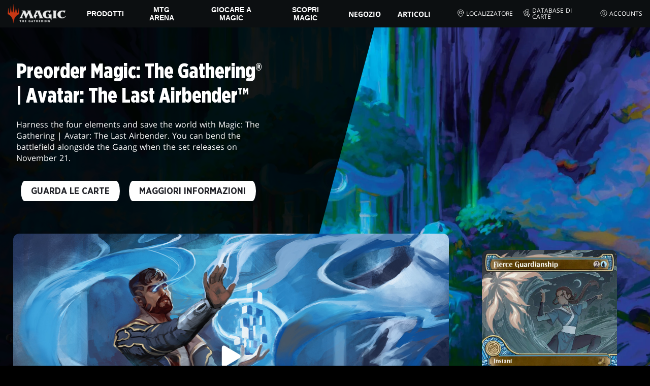

--- FILE ---
content_type: text/html; charset=utf-8
request_url: https://magic.wizards.com/it/news
body_size: 197518
content:
<!doctype html><html data-n-head-ssr lang="it-IT" data-n-head="%7B%22lang%22:%7B%22ssr%22:%22it-IT%22%7D%7D"><head ><script>window.dataLayer=window.dataLayer||[],window.dataLayer.push({userProperties:{user_id:"",user_type:"",newsletter_opt_in:"",targeted_analytics_opt_in:""}})</script><meta data-n-head="ssr" charset="utf-8"><meta data-n-head="ssr" name="viewport" content="width=device-width, initial-scale=1"><meta data-n-head="ssr" data-hid="google-site-verification" name="google-site-verification" content="WquIfqfWtlm2X62GTeJ-5vDtRrbOVOIT6mFc3vAP5BQ"><meta data-n-head="ssr" data-hid="gsv" name="google-site-verification" content="IjersixWhzfN8VOx9F_Pqujt5-OxIFfqjjNAE3qnb_Q"><meta data-n-head="ssr" data-hid="i18n-og" property="og:locale" content="it_IT"><meta data-n-head="ssr" data-hid="i18n-og-alt-en-US" property="og:locale:alternate" content="en_US"><meta data-n-head="ssr" data-hid="i18n-og-alt-zh-CN" property="og:locale:alternate" content="zh_CN"><meta data-n-head="ssr" data-hid="i18n-og-alt-zh-TW" property="og:locale:alternate" content="zh_TW"><meta data-n-head="ssr" data-hid="i18n-og-alt-zh-HK" property="og:locale:alternate" content="zh_HK"><meta data-n-head="ssr" data-hid="i18n-og-alt-fr-FR" property="og:locale:alternate" content="fr_FR"><meta data-n-head="ssr" data-hid="i18n-og-alt-de-DE" property="og:locale:alternate" content="de_DE"><meta data-n-head="ssr" data-hid="i18n-og-alt-ja-JP" property="og:locale:alternate" content="ja_JP"><meta data-n-head="ssr" data-hid="i18n-og-alt-ko-KR" property="og:locale:alternate" content="ko_KR"><meta data-n-head="ssr" data-hid="i18n-og-alt-pt-BR" property="og:locale:alternate" content="pt_BR"><meta data-n-head="ssr" data-hid="i18n-og-alt-ru-RU" property="og:locale:alternate" content="ru_RU"><meta data-n-head="ssr" data-hid="i18n-og-alt-es-ES" property="og:locale:alternate" content="es_ES"><meta data-n-head="ssr" data-hid="description" name="description" content="Il sito ufficiale di notizie, annunci, podcast, ospiti e articoli di Magic: The Gathering Direttamente dagli sviluppatori di MTG "><meta data-n-head="ssr" data-hid="keywords" name="keywords" keywords="undefined"><meta data-n-head="ssr" data-hid="og:title" property="og:title" content="Daily MTG: notizie, annunci e podcast di MTG | Magic: The Gathering"><meta data-n-head="ssr" data-hid="og:description" property="og:description" content="Il sito ufficiale di notizie, annunci, podcast, ospiti e articoli di Magic: The Gathering Direttamente dagli sviluppatori di MTG "><meta data-n-head="ssr" data-hid="og:image" property="og:image" content="https://images.ctfassets.net/s5n2t79q9icq/114xMnrR6RiLD15UxL8LYZ/ca73ec9fe59f654a150b543e05979181/Meta-Homepage.jpg"><meta data-n-head="ssr" data-hid="twitter:card" property="twitter:card" content="summary_large_image"><meta data-n-head="ssr" data-hid="twitter:title" property="twitter:title" content="Daily MTG: notizie, annunci e podcast di MTG | Magic: The Gathering"><meta data-n-head="ssr" data-hid="twitter:description" property="twitter:description" content="Il sito ufficiale di notizie, annunci, podcast, ospiti e articoli di Magic: The Gathering Direttamente dagli sviluppatori di MTG "><meta data-n-head="ssr" data-hid="twitter:image" property="twitter:image" content="https://images.ctfassets.net/s5n2t79q9icq/114xMnrR6RiLD15UxL8LYZ/ca73ec9fe59f654a150b543e05979181/Meta-Homepage.jpg"><meta data-n-head="ssr" data-hid="og:type" property="og:type" content="website"><meta data-n-head="ssr" data-hid="og:url" property="og:url" content="https://magic.wizards.com/it/news"><meta data-n-head="ssr" data-hid="og:site_name" property="og:site_name" content="MAGIC: THE GATHERING"><title>Daily MTG: notizie, annunci e podcast di MTG | Magic: The Gathering</title><link data-n-head="ssr" rel="icon" type="image/x-icon" href="/assets/favicon.ico"><link data-n-head="ssr" data-hid="i18n-alt-en" rel="alternate" href="https://magic.wizards.com/en/news" hreflang="en"><link data-n-head="ssr" data-hid="i18n-alt-zh" rel="alternate" href="https://magic.wizards.com/zh-Hans/news" hreflang="zh"><link data-n-head="ssr" data-hid="i18n-alt-zh-CN" rel="alternate" href="https://magic.wizards.com/zh-Hans/news" hreflang="zh-CN"><link data-n-head="ssr" data-hid="i18n-alt-zh-TW" rel="alternate" href="https://magic.wizards.com/zh-Hant/news" hreflang="zh-TW"><link data-n-head="ssr" data-hid="i18n-alt-zh-HK" rel="alternate" href="https://magic.wizards.com/zh-Hant/news" hreflang="zh-HK"><link data-n-head="ssr" data-hid="i18n-alt-fr" rel="alternate" href="https://magic.wizards.com/fr/news" hreflang="fr"><link data-n-head="ssr" data-hid="i18n-alt-de" rel="alternate" href="https://magic.wizards.com/de/news" hreflang="de"><link data-n-head="ssr" data-hid="i18n-alt-it" rel="alternate" href="https://magic.wizards.com/it/news" hreflang="it"><link data-n-head="ssr" data-hid="i18n-alt-ja" rel="alternate" href="https://magic.wizards.com/ja/news" hreflang="ja"><link data-n-head="ssr" data-hid="i18n-alt-ko" rel="alternate" href="https://magic.wizards.com/ko/news" hreflang="ko"><link data-n-head="ssr" data-hid="i18n-alt-pt" rel="alternate" href="https://magic.wizards.com/pt-BR/news" hreflang="pt"><link data-n-head="ssr" data-hid="i18n-alt-ru" rel="alternate" href="https://magic.wizards.com/ru/news" hreflang="ru"><link data-n-head="ssr" data-hid="i18n-alt-es" rel="alternate" href="https://magic.wizards.com/es/news" hreflang="es"><link data-n-head="ssr" data-hid="i18n-can" rel="canonical" href="https://magic.wizards.com/it/news"><script data-n-head="ssr" data-hid="semaphore-script" type="text/javascript" charset="utf-8">!function(){
          window.semaphore=window.semaphore||[],window.ketch=function(){
            window.semaphore.push(arguments)
          };
          var e=new URLSearchParams(document.location.search),
              o=e.has("property")?e.get("property"):"magic",
              n=document.createElement("script");
          n.type="text/javascript",
          n.src="https://global.ketchcdn.com/web/v3/config/hasbro/".concat(o,"/boot.js"),
          n.defer=n.async=!0,
          document.getElementsByTagName("head")[0].appendChild(n)
        }();</script><script data-n-head="ssr" data-hid="gtm-script">if(!window._gtm_init){window._gtm_init=1;(function(w,n,d,m,e,p){w[d]=(w[d]==1||n[d]=='yes'||n[d]==1||n[m]==1||(w[e]&&w[e][p]&&w[e][p]()))?1:0})(window,navigator,'doNotTrack','msDoNotTrack','external','msTrackingProtectionEnabled');(function(w,d,s,l,x,y){w[x]={};w._gtm_inject=function(i){if(w.doNotTrack||w[x][i])return;w[x][i]=1;w[l]=w[l]||[];w[l].push({'gtm.start':new Date().getTime(),event:'gtm.js'});var f=d.getElementsByTagName(s)[0],j=d.createElement(s);j.async=true;j.src='https://www.googletagmanager.com/gtm.js?id='+i;f.parentNode.insertBefore(j,f);};w[y]('GTM-P9XT3MP')})(window,document,'script','dataLayer','_gtm_ids','_gtm_inject')}</script><script data-n-head="ssr" data-hid="org-json-ld" type="application/ld+json">{
  "url": "https://magic.wizards.com/en",
  "logo": "https://images.ctfassets.net/s5n2t79q9icq/3dB5uyWzUH95O1ZPBNNUX5/6cff7c65a809285755ea24b164b6ac65/magic-logo.png?fm=webp",
  "name": "Magic: The Gathering",
  "@type": "Organization",
  "sameAs": [
    "https://www.facebook.com/MagicTheGathering",
    "https://twitter.com/wizards_magic",
    "https://www.instagram.com/wizards_magic/",
    "https://www.youtube.com/channel/UC8ZGymAvfP97qJabgqUkz4A",
    "https://www.twitch.tv/magic",
    "https://en.wikipedia.org/wiki/Magic:_The_Gathering"
  ],
  "@context": "https://schema.org"
}</script><style data-vue-ssr-id="b7d52e30:0 378089d8:0 eae2d398:0 946c05c6:0 4c83b126:0 b1b3b8d0:0 374acc92:0 76a14ec9:0 85494fd4:0 02a87371:0 31f10de6:0 146bb0db:0 868dae20:0 6e282f1c:0 799657db:0 02aa0215:0 ada40678:0 07070a77:0 57004bae:0 2449eec4:0 5cfca502:0 387f9ed5:0 ab022018:0 366f9096:0 11dd5239:0 75796104:0 4fc7f35f:0 7bb02e14:0 1af61c3c:0 e73b002e:0 a5eb9fec:0 b1831c10:0 1ba2bf78:0 0f67c287:0 775d6145:0 778edac2:0 d11c2f98:0 fc6fc2fa:0 70dba171:0 314138da:0 1f7a77db:0">.nuxt-progress{background-color:#e83411;height:2px;left:0;opacity:1;position:fixed;right:0;top:0;transition:width .1s,opacity .4s;width:0;z-index:999999}.nuxt-progress.nuxt-progress-notransition{transition:none}.nuxt-progress-failed{background-color:red}
@font-face{font-display:swap;font-family:"Beleren";font-style:normal;font-weight:400;src:url(/assets/fonts/Beleren-Bold.woff2) format("woff2"),url(/assets/fonts/Beleren-Bold.woff) format("woff"),url(/assets/fonts/Beleren-Bold.ttf) format("truetype")}@font-face{font-display:swap;font-family:"Beleren Small Caps";font-style:normal;font-weight:400;src:url(/assets/fonts/Beleren-Small-Caps.woff2) format("woff2"),url(/assets/fonts/Beleren-Small-Caps.woff) format("woff"),url(/assets/fonts/Beleren-Small-Caps.ttf) format("truetype")}@font-face{font-display:swap;font-family:"Open Sans";font-style:italic;font-weight:300;src:local("Open Sans Light Italic"),local("OpenSans-LightItalic"),url(/assets/fonts/OpenSans-LightItalic-Ext.woff2) format("woff2");unicode-range:u+0100-024f,u+0259,u+1e??,u+2020,u+20a0-20ab,u+20ad-20cf,u+2113,u+2c60-2c7f,u+a720-a7ff}@font-face{font-display:swap;font-family:"Open Sans";font-style:italic;font-weight:300;src:local("Open Sans Light Italic"),local("OpenSans-LightItalic"),url(/assets/fonts/OpenSans-LightItalic.woff2) format("woff2");unicode-range:u+00??,u+0131,u+0152-0153,u+02bb-02bc,u+02c6,u+02da,u+02dc,u+2000-206f,u+2074,u+20ac,u+2122,u+2191,u+2193,u+2212,u+2215,u+feff,u+fffd}@font-face{font-display:swap;font-family:"Open Sans";font-style:italic;font-weight:400;src:local("Open Sans Italic"),local("OpenSans-Italic"),url(/assets/fonts/OpenSans-Italic-Ext.woff2) format("woff2");unicode-range:u+0100-024f,u+0259,u+1e??,u+2020,u+20a0-20ab,u+20ad-20cf,u+2113,u+2c60-2c7f,u+a720-a7ff}@font-face{font-display:swap;font-family:"Open Sans";font-style:italic;font-weight:400;src:local("Open Sans Italic"),local("OpenSans-Italic"),url(/assets/fonts/OpenSans-Italic.woff2) format("woff2");unicode-range:u+00??,u+0131,u+0152-0153,u+02bb-02bc,u+02c6,u+02da,u+02dc,u+2000-206f,u+2074,u+20ac,u+2122,u+2191,u+2193,u+2212,u+2215,u+feff,u+fffd}@font-face{font-display:swap;font-family:"Open Sans";font-style:italic;font-weight:600;src:local("Open Sans SemiBold Italic"),local("OpenSans-SemiBoldItalic"),url(/assets/fonts/OpenSans-SemiBoldItalic-Ext.woff2) format("woff2");unicode-range:u+0100-024f,u+0259,u+1e??,u+2020,u+20a0-20ab,u+20ad-20cf,u+2113,u+2c60-2c7f,u+a720-a7ff}@font-face{font-display:swap;font-family:"Open Sans";font-style:italic;font-weight:600;src:local("Open Sans SemiBold Italic"),local("OpenSans-SemiBoldItalic"),url(/assets/fonts/OpenSans-SemiBoldItalic.woff2) format("woff2");unicode-range:u+00??,u+0131,u+0152-0153,u+02bb-02bc,u+02c6,u+02da,u+02dc,u+2000-206f,u+2074,u+20ac,u+2122,u+2191,u+2193,u+2212,u+2215,u+feff,u+fffd}@font-face{font-display:swap;font-family:"Open Sans";font-style:italic;font-weight:700;src:local("Open Sans Bold Italic"),local("OpenSans-BoldItalic"),url(/assets/fonts/OpenSans-BoldItalic-Ext.woff2) format("woff2");unicode-range:u+0100-024f,u+0259,u+1e??,u+2020,u+20a0-20ab,u+20ad-20cf,u+2113,u+2c60-2c7f,u+a720-a7ff}@font-face{font-display:swap;font-family:"Open Sans";font-style:italic;font-weight:700;src:local("Open Sans Bold Italic"),local("OpenSans-BoldItalic"),url(/assets/fonts/OpenSans-BoldItalic.woff2) format("woff2");unicode-range:u+00??,u+0131,u+0152-0153,u+02bb-02bc,u+02c6,u+02da,u+02dc,u+2000-206f,u+2074,u+20ac,u+2122,u+2191,u+2193,u+2212,u+2215,u+feff,u+fffd}@font-face{font-display:swap;font-family:"Open Sans";font-style:italic;font-weight:800;src:local("Open Sans ExtraBold Italic"),local("OpenSans-ExtraBoldItalic"),url(/assets/fonts/OpenSans-ExtraBoldItalic-Ext.woff2) format("woff2");unicode-range:u+0100-024f,u+0259,u+1e??,u+2020,u+20a0-20ab,u+20ad-20cf,u+2113,u+2c60-2c7f,u+a720-a7ff}@font-face{font-display:swap;font-family:"Open Sans";font-style:italic;font-weight:800;src:local("Open Sans ExtraBold Italic"),local("OpenSans-ExtraBoldItalic"),url(/assets/fonts/OpenSans-ExtraBoldItalic.woff2) format("woff2");unicode-range:u+00??,u+0131,u+0152-0153,u+02bb-02bc,u+02c6,u+02da,u+02dc,u+2000-206f,u+2074,u+20ac,u+2122,u+2191,u+2193,u+2212,u+2215,u+feff,u+fffd}@font-face{font-display:swap;font-family:"Open Sans";font-style:normal;font-weight:300;src:local("Open Sans Light"),local("OpenSans-Light"),url(/assets/fonts/OpenSans-Light-Ext.woff2) format("woff2");unicode-range:u+0100-024f,u+0259,u+1e??,u+2020,u+20a0-20ab,u+20ad-20cf,u+2113,u+2c60-2c7f,u+a720-a7ff}@font-face{font-display:swap;font-family:"Open Sans";font-style:normal;font-weight:300;src:local("Open Sans Light"),local("OpenSans-Light"),url(/assets/fonts/OpenSans-Light.woff2) format("woff2");unicode-range:u+00??,u+0131,u+0152-0153,u+02bb-02bc,u+02c6,u+02da,u+02dc,u+2000-206f,u+2074,u+20ac,u+2122,u+2191,u+2193,u+2212,u+2215,u+feff,u+fffd}@font-face{font-display:swap;font-family:"Open Sans";font-style:normal;font-weight:400;src:local("Open Sans Regular"),local("OpenSans-Regular"),url(/assets/fonts/OpenSans-Regular-Ext.woff2) format("woff2");unicode-range:u+0100-024f,u+0259,u+1e??,u+2020,u+20a0-20ab,u+20ad-20cf,u+2113,u+2c60-2c7f,u+a720-a7ff}@font-face{font-display:swap;font-family:"Open Sans";font-style:normal;font-weight:400;src:local("Open Sans Regular"),local("OpenSans-Regular"),url(/assets/fonts/OpenSans-Regular.woff2) format("woff2");unicode-range:u+00??,u+0131,u+0152-0153,u+02bb-02bc,u+02c6,u+02da,u+02dc,u+2000-206f,u+2074,u+20ac,u+2122,u+2191,u+2193,u+2212,u+2215,u+feff,u+fffd}@font-face{font-display:swap;font-family:"Open Sans";font-style:normal;font-weight:600;src:local("Open Sans SemiBold"),local("OpenSans-SemiBold"),url(/assets/fonts/OpenSans-SemiBold-Ext.woff2) format("woff2");unicode-range:u+0100-024f,u+0259,u+1e??,u+2020,u+20a0-20ab,u+20ad-20cf,u+2113,u+2c60-2c7f,u+a720-a7ff}@font-face{font-display:swap;font-family:"Open Sans";font-style:normal;font-weight:600;src:local("Open Sans SemiBold"),local("OpenSans-SemiBold"),url(/assets/fonts/OpenSans-SemiBold.woff2) format("woff2");unicode-range:u+00??,u+0131,u+0152-0153,u+02bb-02bc,u+02c6,u+02da,u+02dc,u+2000-206f,u+2074,u+20ac,u+2122,u+2191,u+2193,u+2212,u+2215,u+feff,u+fffd}@font-face{font-display:swap;font-family:"Open Sans";font-style:normal;font-weight:700;src:local("Open Sans Bold"),local("OpenSans-Bold"),url(/assets/fonts/OpenSans-Bold-Ext.woff2) format("woff2");unicode-range:u+0100-024f,u+0259,u+1e??,u+2020,u+20a0-20ab,u+20ad-20cf,u+2113,u+2c60-2c7f,u+a720-a7ff}@font-face{font-display:swap;font-family:"Open Sans";font-style:normal;font-weight:700;src:local("Open Sans Bold"),local("OpenSans-Bold"),url(/assets/fonts/OpenSans-Bold.woff2) format("woff2");unicode-range:u+00??,u+0131,u+0152-0153,u+02bb-02bc,u+02c6,u+02da,u+02dc,u+2000-206f,u+2074,u+20ac,u+2122,u+2191,u+2193,u+2212,u+2215,u+feff,u+fffd}@font-face{font-display:swap;font-family:"Open Sans";font-style:normal;font-weight:800;src:local("Open Sans ExtraBold"),local("OpenSans-ExtraBold"),url(/assets/fonts/OpenSans-ExtraBold-Ext.woff2) format("woff2");unicode-range:u+0100-024f,u+0259,u+1e??,u+2020,u+20a0-20ab,u+20ad-20cf,u+2113,u+2c60-2c7f,u+a720-a7ff}@font-face{font-display:swap;font-family:"Open Sans";font-style:normal;font-weight:800;src:local("Open Sans ExtraBold"),local("OpenSans-ExtraBold"),url(/assets/fonts/OpenSans-ExtraBold.woff2) format("woff2");unicode-range:u+00??,u+0131,u+0152-0153,u+02bb-02bc,u+02c6,u+02da,u+02dc,u+2000-206f,u+2074,u+20ac,u+2122,u+2191,u+2193,u+2212,u+2215,u+feff,u+fffd}@font-face{font-display:swap;font-family:"Gotham Narrow";font-style:normal;font-weight:500;src:url(/assets/fonts/GothamNarrow-Medium.woff2) format("woff2")}@font-face{font-display:swap;font-family:"Gotham Narrow";font-style:normal;font-weight:600;src:url(/assets/fonts/GothamNarrow-Bold.woff2) format("woff2")}@font-face{font-display:swap;font-family:"Gotham Narrow";font-style:normal;font-weight:800;src:url(/assets/fonts/GothamNarrow-Black.woff2) format("woff2")}:root{--black:#000;--black-alpha0:transparent;--black-alpha10:rgba(0,0,0,.1);--black-alpha25:rgba(0,0,0,.25);--black-alpha50:rgba(0,0,0,.5);--black-alpha75:rgba(0,0,0,.75);--black-alpha90:rgba(0,0,0,.9);--white:#fff;--white-alpha0:hsla(0,0%,100%,0);--white-alpha10:hsla(0,0%,100%,.1);--white-alpha25:hsla(0,0%,100%,.25);--white-alpha50:hsla(0,0%,100%,.5);--white-alpha75:hsla(0,0%,100%,.75);--white-alpha90:hsla(0,0%,100%,.9);--magic-brand-red:#ea3601;--magic-brand-orange:#ff6000;--discord-brand-color:#404fec;--facebook-brand-color:#0d77fb;--instagram-brand-color:#405de6;--twitter-brand-color:#1da1f2;--tiktok-brand-color:#fe2c55;--twitch-brand-color:#9436ff;--youtube-brand-color:#ff0100;--system-font-family:-apple-system,system-ui,-apple-system,Segoe UI,Roboto,Ubuntu,Cantarell,Noto Sans,sans-serif,"Segoe UI",Roboto,"Helvetica Neue",Arial,"Noto Sans",sans-serif,"Apple Color Emoji","Segoe UI Emoji","Segoe UI Symbol","Noto Color Emoji";--base-font-color:var(--white);--base-font-family:"Open Sans",Arial,sans-serif;--base-font-size:16px;--base-word-spacing:1px;--strong-font-family:"Gotham Narrow",Arial,serif;--magic-font-family:"Beleren",serif;--magic-font-family-small-caps:"Beleren Small Caps",serif;--html-background:var(--black);--max-site-width:2160px;--default-max-content-width:1440px;--site-header-height:54px;--site-header-z-index:100;--swiper-overflow:visible;--auto-card-label-color:#eb2c06;--easeInSine:cubic-bezier(0.47,0,0.745,0.715);--easeInCubic:cubic-bezier(0.55,0.055,0.675,0.19);--easeInQuint:cubic-bezier(0.755,0.05,0.855,0.06);--easeInCirc:cubic-bezier(0.6,0.04,0.98,0.335);--easeOutSine:cubic-bezier(0.39,0.575,0.565,1);--easeOutCubic:cubic-bezier(0.215,0.61,0.355,1);--easeOutQuint:cubic-bezier(0.23,1,0.32,1);--easeOutCirc:cubic-bezier(0.075,0.82,0.165,1);--easeInOutSine:cubic-bezier(0.445,0.05,0.55,0.95);--easeInOutCubic:cubic-bezier(0.645,0.045,0.355,1);--easeInOutQuint:cubic-bezier(0.86,0,0.07,1);--easeInOutCirc:cubic-bezier(0.785,0.135,0.15,0.86);--easeInQuad:cubic-bezier(0.55,0.085,0.68,0.53);--easeInQuart:cubic-bezier(0.895,0.03,0.685,0.22);--easeInExpo:cubic-bezier(0.95,0.05,0.795,0.035);--easeInBack:cubic-bezier(0.6,-0.28,0.735,0.045);--easeOutQuad:cubic-bezier(0.25,0.46,0.45,0.94);--easeOutQuart:cubic-bezier(0.165,0.84,0.44,1);--easeOutExpo:cubic-bezier(0.19,1,0.22,1);--easeOutBack:cubic-bezier(0.175,0.885,0.32,1.275);--easeInOutQuad:cubic-bezier(0.455,0.03,0.515,0.955);--easeInOutQuart:cubic-bezier(0.77,0,0.175,1);--easeInOutExpo:cubic-bezier(1,0,0,1);--easeInOutBack:cubic-bezier(0.68,-0.55,0.265,1.55)}html{-ms-text-size-adjust:100%;-webkit-text-size-adjust:100%;-moz-osx-font-smoothing:grayscale;-webkit-font-smoothing:antialiased;background:#000;background:var(--html-background);box-sizing:border-box;color:#fff;color:var(--base-font-color,#fff);font-family:"Open Sans",Arial,sans-serif;font-family:var(--base-font-family);font-size:16px;font-size:var(--base-font-size);word-spacing:1px;word-spacing:var(--base-word-spacing)}*,:after,:before{box-sizing:border-box;margin:0}[role=button],[type=button],[type=reset],[type=submit],button{cursor:pointer}h1,h2,h3,h4,h5,h6{font-family:"Gotham Narrow",Arial,serif;font-family:var(--strong-font-family);font-weight:800;text-transform:uppercase}a{color:#ea3601;color:var(--theme-link-color,#ea3601);outline:none;-webkit-text-decoration:none;text-decoration:none;will-change:filter}a:focus,a:hover{filter:drop-shadow(0 0 8px #ea3601);filter:drop-shadow(0 0 8px var(--theme-link-color,#ea3601))}a:active{color:#b93b0d;color:var(--theme-link-color--active,#b93b0d)}img{vertical-align:middle}option{color:rgba(0,0,0,.9);color:var(--black-alpha90)}.__nuxt-error-page{min-height:66vh;position:relative!important}.swiper,.swiper-container{overflow:visible!important;overflow:var(--swiper-overflow,visible)!important;touch-action:pan-y}.swiper-wrapper{display:flex}.swiper-slide{height:auto!important;height:var(--swiper-slide-height,auto)!important}.swiperArrows-absolute{cursor:pointer;display:none;position:absolute;top:50%;transform:translateY(-50%);z-index:1}@media(min-width:1024px){.swiperArrows-absolute{display:inline-block}}.swiperPrev-absolute{left:0}.swiperNext-absolute{right:0}.swiperPrev-absolute--5{left:-5%}.swiperNext-absolute--5{right:-5%}deck-list{white-space:pre}.u-text-center{text-align:center}.u-sr-only{border:0;color:transparent;font:0/0 a;text-shadow:none}.hidden{display:none!important}
.css-wvKZk{-webkit-clip-path:content-box;clip-path:content-box;margin:0 auto;max-width:var(--max-site-width)}.css-by5NU{-webkit-backdrop-filter:blur(2px);backdrop-filter:blur(2px);background:var(--black-alpha75);bottom:0;left:0;position:fixed;right:0;top:0;z-index:calc(var(--site-header-z-index) - 1)}
.css-r-yQo{height:1px;left:-999px;left:0;overflow:hidden;position:absolute;top:auto;width:1px;z-index:-2}.css-r-yQo:focus{border:1px dashed var(--black)}.css-r-yQo:active,.css-r-yQo:focus{background:var(--black);color:var(--white);font-size:.875rem;font-weight:600;height:var(--site-header-height);left:0;outline:none;overflow:auto;padding:1.15em 0 1em;position:fixed;right:0;text-align:center;-webkit-text-decoration:underline;text-decoration:underline;top:0;width:auto;z-index:800}
.css-toHDM{--theme-link-color:#ea3601;--theme-link-color--active:#b93b0d;--theme-accent-color:#ea4b12;--logo-width:115px;--bar-bg-color:#0c0f11;--bar-padding:0 15px;--bar-justify:center;--bar-links-display:none;--bar-link-gap:20px;--bar-link-color:var(--white);--bar-link-icon-size:1.3em;--burger-display:block;--nav-display:none;--navigation-padding:6px 15px;--navigation-display:none;--drawer-max-width:320px;--drawer-top-padding:var(--site-header-height)}@media(min-width:1024px){.css-toHDM{--bar-justify:flex-start;--bar-links-display:block;--burger-display:none;--nav-display:block;--navigation-display:flex}}.css-PmiV\+{background-color:var(--bar-bg-color);position:sticky;top:0;z-index:var(--site-header-z-index)}.css-6WiTS{display:var(--nav-display);height:100%}.css-\+cbWc{align-items:center;background-color:var(--bar-bg-color);display:flex;height:var(--site-header-height);justify-content:var(--bar-justify);margin:0 auto;max-width:calc(var(--default-max-content-width) + 30px);padding:var(--bar-padding);position:relative}.css-VrEG\+{display:none}.css-ltEgZ{list-style:none;padding:0 1.5em}.css-ltEgZ,.css-ltEgZ li{height:100%}.css-ltEgZ .css-6rKRi{align-items:center;background:transparent;border:none;color:var(--white);display:inline-flex;font-size:.875rem;font-weight:700;height:100%;justify-content:center;padding:0 1.2em;text-transform:uppercase}.css-ltEgZ .css-6rKRi:focus,.css-ltEgZ .css-6rKRi:hover{color:var(--theme-link-color);filter:drop-shadow(0 0 8px var(--theme-link-color));outline:none}.css-ltEgZ .css-6rKRi:active{color:var(--theme-link-color--active)}.css-ltEgZ .css-CLVL4{position:relative}.css-ltEgZ .css-CLVL4:after{border:9px solid transparent;border-top:11px solid var(--theme-accent-color);content:"";display:block;left:50%;position:absolute;top:100%;transform:translateX(-9px);z-index:1000}.css-OBGaA{display:var(--burger-display);left:15px;position:absolute;top:50%;transform:translateY(-50%)}.css-8oEOo{flex:0 0 auto;width:var(--logo-width)}.css-tWFgq{height:auto;width:100%}.css-9siom{display:var(--bar-links-display);margin-left:auto}.css-1hO7g{list-style:none;margin-right:calc(0px - var(--bar-link-gap)/2);padding:0}.css-Tkief{color:var(--bar-link-color);font-size:.75rem;line-height:1;margin:0 calc(var(--bar-link-gap)/2);text-transform:uppercase}.css-Tkief:focus,.css-Tkief:hover{color:var(--theme-link-color);filter:drop-shadow(0 0 8px var(--theme-link-color))}.css-Tkief:active{color:var(--theme-link-color--active)}.css-KmZHE{height:var(--bar-link-icon-size);margin-right:.25em;width:var(--bar-link-icon-size)}.css-o\+D6f{height:100%;left:0;max-width:var(--drawer-max-width);position:fixed;top:0;transform:translateX(-100%) translateZ(0);transition:transform .3s var(--easeOutCirc);width:80vw;z-index:-1}.css-o\+D6f.css-Iorc5{transform:translateX(0) translateZ(0)}.css-fMoG7{background-color:var(--black);height:100%;padding:var(--drawer-top-padding) 0 0}.css-2qAYZ{list-style:none;max-height:100%;overflow:auto;padding:0}.css-5GPvT{border-top:1px solid hsla(0,0%,100%,.1);list-style:none;padding:0}.css-80ShS .css-6rKRi{color:var(--white);font-weight:600;padding:.75em 1.5em .75em 2em}.css-80ShS .css-6rKRi:active,.css-80ShS .css-6rKRi:hover{color:var(--theme-link-color)}.css-SvhQi .css-80ShS .css-6rKRi{font-weight:inherit}.css-80ShS .css-Tkief{font-size:.875rem;padding:1em}.css-vQLXz{min-height:100px;width:100%}.css-P0Czh{background-color:var(--black);position:sticky;top:0}.css-qurwL{font-size:.9em;font-weight:700;position:relative;text-transform:uppercase}.css-qurwL:after{background-color:#ea4b12;content:"";display:block;height:2px;position:absolute;top:calc(100% + 2px);width:26px}.css-xvVaR{height:1.375em;margin-left:auto;width:1.375em}.css-5qO2\+{position:absolute;transform:translateX(calc(-100% - 5px))}.css-DEkaB{height:100%;width:100%}.css-cvDvY{background-color:var(--black);border-top:3px solid var(--theme-accent-color);left:0;padding:2em 0;position:fixed;top:var(--drawer-top-padding);width:100vw;z-index:-1}.css-dL5EW{margin-bottom:1em;max-width:200px}.css-LHOBN{height:100%;left:0;position:fixed;right:0;top:var(--site-header-height)}.css-M5a3i{display:flex;margin:0 auto;max-width:var(--default-max-content-width);padding:0}.css-uhjld{margin:0 2em}.css-LPUuX,.css-uhjld{list-style:none;padding:0}.css-37kGa{font-weight:700;text-transform:uppercase}.css-37kGa:after{background-color:var(--theme-accent-color);content:"";display:block;height:2px;margin:3px 0 6px;width:26px}.css-o2CYK{align-items:center;color:var(--white-alpha75);display:inline-flex;flex-direction:column;justify-content:center;margin:4px 0}.css-o2CYK:active,.css-o2CYK:focus,.css-o2CYK:hover{color:var(--theme-link-color)}.css-WCpI4{font-weight:700}.css-RPvst{outline:none}.css-FhW7m{pointer-events:none}.css-XM6bE{position:relative;z-index:-2}.css-XM6bE.css-duEeo{filter:blur(2px)}.css-XM6bE.css-duEeo:after{background:var(--black-alpha75);bottom:0;content:"";left:0;position:absolute;right:0;top:0;z-index:100}
.css-BOOEM{--max-width:1200px}.css-J3k6N{padding:12px;position:relative}.css-J3k6N:before{background-color:var(--black);bottom:0;content:"";left:0;position:absolute;right:0;top:0;z-index:-1}.css-pxVbg{margin:0 auto;max-width:var(--max-width)}.css-l\+Awm{padding:0 10px}
.css-74X9i{display:flex}.css-74X9i.css-yiyTL{display:inline-flex}.css-74X9i.css-KalfM{height:100%;width:100%}.css-74X9i.css-ex-Qa{height:100%}.css-74X9i.css-Q15oW{width:100%}.css-SUdY8{justify-content:flex-start}.css-gwZLW{justify-content:flex-end}.css-lmK\+D{justify-content:center}.css-oIiRz{justify-content:space-around}.css-liPID{justify-content:space-between}.css-dtZ1f{justify-content:space-evenly}.css-BA3IM{align-items:flex-start}.css-HdCM6{align-items:flex-end}.css-7ynr\+{align-items:center}.css-r013D{align-items:stretch}
.css-7wqyX{background:var(--body-background);color:var(--base-font-color);opacity:1;overflow-x:clip;transition:opacity .2s var(--easeInOutQuad)}.css-7wqyX.css-dfTCD{opacity:0}.css-gC8BF,.css-4kmtG{position:relative}.css-gC8BF.css--YAVE{background:var(--theme-odd-section-tint)}.css-gC8BF.css-qNxDH{background:var(--theme-even-section-tint)}.css-Rj73C{bottom:0;position:absolute;right:20px;top:20px}
.css-om3e2{font-size:36px;line-height:1.2}@media screen and (min-width:320px){.css-om3e2{font-size:calc(34.5px + .46875vw)}}@media screen and (min-width:1600px){.css-om3e2{font-size:42px}}.css-FE0bd{font-size:30px;line-height:1.2}@media screen and (min-width:320px){.css-FE0bd{font-size:calc(28.5px + .46875vw)}}@media screen and (min-width:1600px){.css-FE0bd{font-size:36px}}.css-4R6Im{font-size:24px;line-height:1.2}@media screen and (min-width:320px){.css-4R6Im{font-size:calc(22.5px + .46875vw)}}@media screen and (min-width:1600px){.css-4R6Im{font-size:30px}}.css-\+V4Kd{font-size:18px;line-height:1.2}@media screen and (min-width:320px){.css-\+V4Kd{font-size:calc(16.5px + .46875vw)}}@media screen and (min-width:1600px){.css-\+V4Kd{font-size:24px}}.css-Cj2qN{font-size:16px;line-height:1.2}@media screen and (min-width:320px){.css-Cj2qN{font-size:calc(14.5px + .46875vw)}}@media screen and (min-width:1600px){.css-Cj2qN{font-size:22px}}.css-N0dc3{font-size:14px;line-height:1.2}@media screen and (min-width:320px){.css-N0dc3{font-size:calc(12.5px + .46875vw)}}@media screen and (min-width:1600px){.css-N0dc3{font-size:20px}}.css-TiYdz{clip:rect(0,0,0,0);border:0;height:1px;margin:-1px;overflow:hidden;padding:0;position:absolute;width:1px}
.css-4\+oNI{--swiper-scrollbar-bottom:-30px;--swiper-scrollbar-bg-color:rgba(0,0,0,.33);--swiper-scrollbar-drag-bg-color:#e83411;--swiper-scrollbar-sides-offset:66px;--articles-hub-wrap-padding:var(--articles-hub-wrap-padding--base,0 0 40px);--articles-hub-primary-offset:var(--articles-hub-primary-offset--base,0);--articles-hub-grid-margin:var(--articles-hub-grid-margin--base,0 auto);--articles-hub-hero-padding:var(--articles-hub-hero-padding--base,0);--articles-hub-hero-text-align:var(--articles-hub-hero-text-align--base,center);--articles-hub-hero-heading-padding:var(--articles-hub-hero-heading-padding--base,0);--articles-hub-hero-content-width:var(--articles-hub-hero-content-width--base,90%);--articles-hub-hero-overlay-display:var(--articles-hub-hero-overlay-display--base,none);--articles-hub-cta-width:var(--articles-hub-cta-width--base,100%);--articles-hub-first-row-margin:var(--articles-hub-first-row-margin--base,50px 0 15px);--articles-hub-first-row-grid-template-columns:var(--articles-hub-first-row-grid-template-columns--base,1fr);--articles-hub-swiper-slide-max-width:var(--articles-hub-swiper-slide-max-width--base,320px);--video-content-border-radius:8px 8px 0 0}@media(min-width:576px){.css-4\+oNI{--articles-hub-wrap-padding:var(--articles-hub-wrap-padding--xs,0 0 40px)}}@media(min-width:768px){.css-4\+oNI{--articles-hub-wrap-padding:var(--articles-hub-wrap-padding--sm,0 0 40px)}}@media(min-width:1024px){.css-4\+oNI{--articles-hub-wrap-padding:var(--articles-hub-wrap-padding--md,0 0 40px)}}@media(min-width:1250px){.css-4\+oNI{--articles-hub-wrap-padding:var(--articles-hub-wrap-padding--lg,0 0 60px)}}@media(min-width:576px){.css-4\+oNI{--articles-hub-primary-offset:var(--articles-hub-primary-offset--xs,-15em)}}@media(min-width:768px){.css-4\+oNI{--articles-hub-primary-offset:var(--articles-hub-primary-offset--sm,-15em)}}@media(min-width:1024px){.css-4\+oNI{--articles-hub-primary-offset:var(--articles-hub-primary-offset--md,-25em)}}@media(min-width:1250px){.css-4\+oNI{--articles-hub-primary-offset:var(--articles-hub-primary-offset--lg,-25em)}}@media(min-width:576px){.css-4\+oNI{--articles-hub-grid-margin:var(--articles-hub-grid-margin--xs,5em auto 0)}}@media(min-width:768px){.css-4\+oNI{--articles-hub-grid-margin:var(--articles-hub-grid-margin--sm,5em auto 0)}}@media(min-width:1024px){.css-4\+oNI{--articles-hub-grid-margin:var(--articles-hub-grid-margin--md,5em auto 0)}}@media(min-width:1250px){.css-4\+oNI{--articles-hub-grid-margin:var(--articles-hub-grid-margin--lg,5em auto 0)}}@media(min-width:576px){.css-4\+oNI{--articles-hub-hero-padding:var(--articles-hub-hero-padding--xs,0)}}@media(min-width:768px){.css-4\+oNI{--articles-hub-hero-padding:var(--articles-hub-hero-padding--sm,0 0 8em)}}@media(min-width:1024px){.css-4\+oNI{--articles-hub-hero-padding:var(--articles-hub-hero-padding--md,0 0 20em)}}@media(min-width:1250px){.css-4\+oNI{--articles-hub-hero-padding:var(--articles-hub-hero-padding--lg,0 0 20em)}}@media(min-width:576px){.css-4\+oNI{--articles-hub-hero-text-align:var(--articles-hub-hero-text-align--xs,center)}}@media(min-width:768px){.css-4\+oNI{--articles-hub-hero-text-align:var(--articles-hub-hero-text-align--sm,left)}}@media(min-width:1024px){.css-4\+oNI{--articles-hub-hero-text-align:var(--articles-hub-hero-text-align--md,left)}}@media(min-width:1250px){.css-4\+oNI{--articles-hub-hero-text-align:var(--articles-hub-hero-text-align--lg,left)}}@media(min-width:576px){.css-4\+oNI{--articles-hub-hero-heading-padding:var(--articles-hub-hero-heading-padding--xs,0)}}@media(min-width:768px){.css-4\+oNI{--articles-hub-hero-heading-padding:var(--articles-hub-hero-heading-padding--sm,0)}}@media(min-width:1024px){.css-4\+oNI{--articles-hub-hero-heading-padding:var(--articles-hub-hero-heading-padding--md,0)}}@media(min-width:1250px){.css-4\+oNI{--articles-hub-hero-heading-padding:var(--articles-hub-hero-heading-padding--lg,0)}}@media(min-width:576px){.css-4\+oNI{--articles-hub-hero-content-width:var(--articles-hub-hero-content-width--xs,80%)}}@media(min-width:768px){.css-4\+oNI{--articles-hub-hero-content-width:var(--articles-hub-hero-content-width--sm,55%)}}@media(min-width:1024px){.css-4\+oNI{--articles-hub-hero-content-width:var(--articles-hub-hero-content-width--md,40%)}}@media(min-width:1250px){.css-4\+oNI{--articles-hub-hero-content-width:var(--articles-hub-hero-content-width--lg,40%)}}@media(min-width:768px){.css-4\+oNI{--articles-hub-hero-overlay-display:var(--articles-hub-hero-overlay-display--sm,block)}}@media(min-width:576px){.css-4\+oNI{--articles-hub-cta-width:var(--articles-hub-cta-width--xs,auto);--articles-hub-first-row-margin:var(--articles-hub-first-row-margin--xs,50px 0 20px)}}@media(min-width:1024px){.css-4\+oNI{--articles-hub-first-row-margin:var(--articles-hub-first-row-margin--md,0 0 30px)}}@media(min-width:768px){.css-4\+oNI{--articles-hub-first-row-grid-template-columns:var(--articles-hub-first-row-grid-template-columns--sm,2fr 1fr)}}@media(min-width:1024px){.css-4\+oNI{--articles-hub-first-row-grid-template-columns:var(--articles-hub-first-row-grid-template-columns--md,5fr 2fr)}}@media(min-width:768px){.css-4\+oNI{--articles-hub-swiper-slide-max-width:var(--articles-hub-swiper-slide-max-width--sm,360px)}}@media(min-width:1024px){.css-4\+oNI{--articles-hub-swiper-slide-max-width:var(--articles-hub-swiper-slide-max-width--md,400px)}}@media(min-width:1250px){.css-4\+oNI{--articles-hub-swiper-slide-max-width:var(--articles-hub-swiper-slide-max-width--lg,428px)}}.css-\+wWmo{overflow-x:clip;padding:var(--articles-hub-wrap-padding);position:relative}.css-uQBdB{margin-bottom:var(--articles-hub-primary-offset)}.css-P4w6x{padding:var(--articles-hub-hero-padding);position:relative;text-align:var(--articles-hub-hero-text-align)}.css-P4w6x:after{background:var(--black-alpha90);bottom:0;content:"";display:var(--articles-hub-hero-overlay-display);left:-20%;position:absolute;right:40%;top:0;transform:skew(-15deg);z-index:-1}@media(min-width:1024px){.css-P4w6x:after{right:50%}}.css-9H\+zR{margin:0 auto;max-width:1380px;max-width:var(--articles-hub-grid-max-width,1380px);padding:0 2em}.css-9H\+zR .css-w1igP{padding:4em 0;width:var(--articles-hub-hero-content-width)}.css-9H\+zR .css-cIJzM{color:#fff;color:var(--articles-hub-heading-color,#fff);margin:0 0 .5em;padding:var(--articles-hub-hero-heading-padding);text-transform:none}.css-9H\+zR .css-gZIgu{color:#fff;color:var(--articles-hub-copy-color,#fff);margin:0 0 1em}.css-9H\+zR .css-eNjjZ{display:inline-block;margin:1em .5em 0;width:var(--articles-hub-cta-width)}.css-aIeMA{bottom:0;position:absolute!important;width:100%}.css-h2Ghy{margin:var(--articles-hub-grid-margin);max-width:1380px;max-width:var(--articles-hub-grid-max-width,1380px);width:100%}.css-\+wWmo .css-VzZuV{height:100%}.css-oZSeH{grid-gap:1em;display:grid;font-size:15px;gap:1em;grid-template-columns:var(--articles-hub-first-row-grid-template-columns);margin:var(--articles-hub-first-row-margin);padding:0 1em}@media screen and (min-width:320px){.css-oZSeH{font-size:calc(11.25px + 1.17188vw)}}@media screen and (min-width:1600px){.css-oZSeH{font-size:30px}}.css-tH87m{font-size:15px;overflow:hidden;overflow:var(--articles-hub-second-row-overflow,hidden);padding:0 30px 3rem;position:relative}@media screen and (min-width:320px){.css-tH87m{font-size:calc(11.25px + 1.17188vw)}}@media screen and (min-width:1600px){.css-tH87m{font-size:30px}}.css-tH87m.css---ypU{overflow:visible}.css-PZCo0{margin:0 0 1.25em;padding:0 30px}.css-2EGwf{display:block;height:auto;max-width:var(--articles-hub-swiper-slide-max-width)}.css-SnStc{bottom:0;display:var(--button-display);height:40px;height:var(--button-size,40px);outline:none;position:absolute;width:40px;width:var(--button-size,40px);z-index:1}.css-x\+Rrc{opacity:.5;pointer-events:none}.css-7Mm6g{left:42px}.css-XId7r{right:42px}
.css-TIttA{position:relative}.css-paLal{left:50%;position:absolute;top:50%;transform:translate3d(-50%,-50%,0);z-index:1}.css-paLal.css-iFCm3{border:2px dotted #ffd04d}.css-paLal.css-bKBED{border:2px dashed #94d657}.css-2qzm\+{padding:1em;position:absolute;right:0;top:0;z-index:1}
.css-rQ4Pv{--backdrop-anchored-img-height:var(--backdrop-anchored-img-height--base);--backdrop-anchored-width:100%;overflow:hidden;overflow:var(--backdrop-overflow,hidden);position:relative;z-index:0;z-index:var(--backdrop-z-index,0)}@media(min-width:576px){.css-rQ4Pv{--backdrop-anchored-width:var(--backdrop-anchored-width--xs,767px);--backdrop-anchored-img-height:var(--backdrop-anchored-img-height--xs)}}@media(min-width:768px){.css-rQ4Pv{--backdrop-anchored-width:var(--backdrop-anchored-width--sm,1023px);--backdrop-anchored-img-height:var(--backdrop-anchored-img-height--sm)}}@media(min-width:1024px){.css-rQ4Pv{--backdrop-anchored-width:var(--backdrop-anchored-width--md,1920px);--backdrop-anchored-img-height:var(--backdrop-anchored-img-height--md)}}@media(min-width:1250px){.css-rQ4Pv{--backdrop-anchored-width:var(--backdrop-anchored-width--lg,1920px);--backdrop-anchored-img-height:var(--backdrop-anchored-img-height--lg)}}.css-rQ4Pv.css-3y4yu{top:0}.css-guM1c,.css-rQ4Pv.css-3y4yu{bottom:0;left:0;position:absolute;right:0}.css-guM1c{pointer-events:none;top:var(--backdrop-intersection-offset)}.css-guM1c.css-5oASY{background-color:rgba(255,0,0,.15);border:1px solid #ffeeba;pointer-events:auto;z-index:10}.css-zUMWU{bottom:0;left:0;overflow:hidden;pointer-events:none;position:absolute;right:0;top:-1px}.css-ID0x9{height:100%;left:50%;overflow:hidden;position:relative;transform:translateX(-50%);width:100%;z-index:-1}.css-ID0x9.css-HYxIb img{height:100%;-o-object-position:top;object-position:top;-o-object-position:var(--backdrop-alignment,top);object-position:var(--backdrop-alignment,top)}.css-ID0x9.css-mB89h img{height:100%;-o-object-position:left;object-position:left;-o-object-position:var(--backdrop-alignment,left);object-position:var(--backdrop-alignment,left)}.css-ID0x9.css-dK5Y3 img{height:100%;-o-object-position:bottom;object-position:bottom;-o-object-position:var(--backdrop-alignment,bottom);object-position:var(--backdrop-alignment,bottom)}.css-ID0x9.css-VZRn- img{height:100%;-o-object-position:right;object-position:right;-o-object-position:var(--backdrop-alignment,right);object-position:var(--backdrop-alignment,right)}.css-ID0x9.css-Fqkwn{bottom:auto;bottom:var(--backdrop-anchored-bottom,unset);height:100%;max-width:100%;width:var(--backdrop-anchored-width)}.css-ID0x9.css-Fqkwn img{height:auto;height:var(--backdrop-anchored-img-height,auto);left:50%;min-height:0;min-height:auto;position:absolute;top:0;transform:translateX(-50%);width:var(--backdrop-anchored-width)}.css-ID0x9.css-Fqkwn.css-mB89h img{left:0;transform:none}.css-ID0x9.css-Fqkwn.css-VZRn- img{left:auto;right:0;transform:none}.css-ID0x9.css-wwgNg{height:100%;max-width:100%;top:auto;top:var(--backdrop-anchored-top,unset);width:var(--backdrop-anchored-width)}.css-ID0x9.css-wwgNg img{bottom:0;height:auto;height:var(--backdrop-anchored-img-height,auto);left:50%;min-height:0;min-height:auto;position:absolute;transform:translateX(-50%);width:var(--backdrop-anchored-width)}.css-ID0x9.css-wwgNg.css-mB89h img{left:0;transform:none}.css-ID0x9.css-wwgNg.css-VZRn- img{left:auto;right:0;transform:none}.css-Zd81V{bottom:0;left:0;overflow:hidden;position:absolute;right:0;top:0;z-index:-1}.css-LlJ0R,.css-LsA\+z{min-height:100%;-o-object-fit:cover;object-fit:cover;width:100%}.css-LsA\+z{left:50%;position:absolute;top:0;transform:translateX(-50%)}
.css-Ccejw{margin:0!important;min-height:100%;-o-object-fit:cover;object-fit:cover;width:100%}
.css-0XuY9{line-height:auto;line-height:var(--cta-label-line-height,auto)}.css-b5nq7{align-items:center;display:flex;height:100%;justify-content:center;margin:0 auto;width:90%}.css-b5nq7.css-n-z0l{max-width:1280px}.css-b5nq7.css-0Sn1t{max-width:900px}.css-JqUGB{background:#1f2025;background:var(--cta-modal-background,#1f2025);border:2px solid #35353d;border:var(--cta-modal-border,2px solid #35353d);border-radius:12px;border-radius:var(--cta-modal-border-radius,12px);color:var(--cta-modal-text-color,var(--white));max-height:80%;overflow:auto;padding:0 40px 40px;padding:var(--cta-modal-padding,0 40px 40px);text-align:center;text-align:var(--cta-modal-text-align,center);width:100%}.css-JqUGB h1,.css-JqUGB h2,.css-JqUGB h3,.css-JqUGB h4,.css-JqUGB h5,.css-JqUGB h6{margin-bottom:.5em}.css-JqUGB p{line-height:2;margin:0 auto 1em;max-width:420px}.css-XYoiz{align-items:center;display:flex;height:40px;justify-content:center;margin-left:auto;position:sticky;right:0;top:0;width:40px}.css-JqUGB .css-XYoiz{transform:translateX(40px)}.css-Mosk2{background:rgba(255,72,143,.471);border:1px solid #a30d34;bottom:-6px;left:-6px;position:absolute;right:-6px;top:-6px}.css-HRJxD{height:16px;margin-right:4px;width:16px}
.css-MPlkt{--button-bg-color:var(--white);--button-border-color:var(--white);--button-border-radius:8px/50%;--button-font-family:var(--strong-font-family);--button-font-size:18px;--button-font-weight:600;--button-text-transform:uppercase;--button-padding:0.55em 1em 0.45em}html[lang=ja-JP] .css-MPlkt,html[lang=zh-Hans] .css-MPlkt,html[lang=zh-Hant] .css-MPlkt{--button-padding:0.6em 1.75em 0.4em}.css-MPlkt:disabled{opacity:.5;pointer-events:none}.css-MPlkt.css-w7auT{--button-font-size:12px}.css-MPlkt.css-Keavj{--button-font-size:15px}.css-MPlkt.css-Ld6X2{--button-font-size:22px}.css-MPlkt.css-ddUsJ{--button-border-radius:6px}.css-MPlkt.css-ddUsJ:focus{filter:none}.css-MPlkt.css-ddUsJ:hover{background:var(--black);color:var(--white);filter:none}.css-MPlkt.css-PM-Ai{background:transparent;border:none;bottom:0;left:0;opacity:0;position:absolute;right:0;top:0;width:100%}.css-SWZl0{align-content:center;align-items:center;background-color:var(--button-bg-color);border-color:var(--button-border-color);border-radius:var(--button-border-radius);border-style:solid;border-width:2px;color:#222;color:var(--theme-button-color,#222);display:inline-flex;font-family:var(--button-font-family);font-size:var(--button-font-size);font-weight:var(--button-font-weight);justify-content:center;justify-items:center;line-height:1;outline:none;padding:var(--button-padding);place-content:center;place-items:center;text-align:center;-webkit-text-decoration:none;text-decoration:none;text-shadow:none;text-transform:var(--button-text-transform);will-change:transform}.css-SWZl0::-moz-focus-inner{border:none}.css-SWZl0:focus,.css-SWZl0:hover{filter:drop-shadow(0 0 8px var(--theme-accent-color))}.css-SWZl0:active{color:#222;color:var(--theme-button-color,#222);transform:translateY(1px)}.css-kOtBd{background:transparent;border:2px solid;color:currentColor}.css-kOtBd:focus,.css-kOtBd:hover{color:var(--theme-accent-color)}.css-JaKcW{border-color:currentColor}.css-JaKcW:focus{filter:none}.css-JaKcW:hover{color:var(--theme-accent-color);filter:none}.css-XN8kf{background:transparent;border:none;border-radius:0;color:inherit;font-family:inherit;font-weight:inherit;padding:0;text-align:left;text-transform:none}.css-XN8kf:focus,.css-XN8kf:hover{color:inherit;filter:none}.css-zTUc8{display:none}
.css-uehwQ{border-radius:12px;border-radius:var(--hub-card-border-radius,12px);display:flex;flex-direction:column;overflow:hidden}.css-uehwQ.css-uza-l{margin:0 auto;max-width:300px}@media(min-width:1024px){.css-uehwQ.css-uza-l{max-width:none}}.css-tmQTa{--magic-card-max-width:400px;padding:1em 1.25em;position:relative}.css-tmQTa:before{background:var(--black);border-radius:12px 12px 0 0;border-radius:var(--hub-card-border-radius,12px) var(--hub-card-border-radius,12px) 0 0;bottom:0;content:"";left:0;position:absolute;right:0;top:80%}.css-MLQMg{background:var(--articles-hub-card-background,var(--black));color:var(--articles-hub-card-color,var(--white));display:flex;flex:1;flex-direction:column;font-size:16px;padding:1em;position:relative}@media screen and (min-width:320px){.css-MLQMg{font-size:calc(11px + 1.5625vw)}}@media screen and (min-width:1600px){.css-MLQMg{font-size:36px}}.css-MLQMg .css-05n0D{margin:0 0 1em;max-width:640px;text-transform:none}.css-8Bw5F{color:var(--white);cursor:pointer}.css-8Bw5F:hover{filter:none}.css-8Bw5F:focus .css-05n0D,.css-8Bw5F:hover .css-05n0D{color:var(--theme-link-color)}.css-OPYYB{background:rgba(0,0,0,.88);background:var(--articles-hub-card-media-background,rgba(0,0,0,.88))}.css-SGuo7{cursor:pointer}.css-z14fB{height:100%!important;position:absolute!important}.css-5iuL7{background:#e83411;background:var(--tag-background,#e83411);color:var(--white);display:var(--tag-display);font-size:12px;font-weight:700;letter-spacing:.2em;margin:0 0 1em;padding:.25em .5em;position:absolute;text-transform:uppercase;top:0;transform:translateY(-50%)}.css-LD\+99{align-items:center;color:var(--byline-color);display:flex;flex-wrap:wrap;font-size:11px;gap:1em;gap:var(--byline-gap,1em);margin:var(--byline-margin);margin-top:auto}@media screen and (min-width:320px){.css-LD\+99{font-size:calc(10.25px + .23438vw)}}@media screen and (min-width:1600px){.css-LD\+99{font-size:14px}}.css-LD\+99 .css-JdDiV{border-radius:50%;height:2em;-o-object-fit:cover;object-fit:cover;width:2em}.css-LD\+99 .css-8AKyq{display:inline-block;height:.9em;width:.9em}.css-LD\+99 .css-kqMey{display:inline-block;margin-left:.5em}.css-LD\+99.css-qJufA{gap:0;gap:var(--byline-gap--compact,0)}.css-LD\+99.css-qJufA .css-yucsq{transform:translateX(calc(var(--i)*-20%))}.css-sHFQF{font-size:.9rem;margin-bottom:2em}.css-GGfjv{margin-top:auto;text-align:center;z-index:1}
.css-q46yx{border-collapse:collapse;border-collapse:var(--rich-border-collapse,collapse);border-spacing:0;border-spacing:var(--rich-border-spacing,0);color:inherit;color:var(--rich-text-color,inherit);display:block;display:var(--rich-display,block);font-family:inherit;font-family:var(--rich-font-family,inherit);font-size:inherit;font-size:var(--rich-font-size,inherit);font-style:inherit;font-style:var(--rich-font-style,inherit);font-weight:inherit;font-weight:var(--rich-font-weight,inherit);height:auto;height:var(--rich-height,auto);letter-spacing:inherit;letter-spacing:var(--rich-letter-spacing,inherit);line-height:inherit;line-height:var(--rich-line-height,inherit);list-style-image:none;list-style-image:var(--rich-list-style-image,none);list-style-position:outside;list-style-position:var(--rich-list-style-position,outside);list-style-type:disc;list-style-type:var(--rich-list-style-type,disc);margin:0;margin:var(--rich-margin,0);padding:0;padding:var(--rich-padding,0);position:relative;text-align:inherit;text-align:var(--rich-text-align,inherit);text-decoration:inherit;-webkit-text-decoration:var(--rich-text-decoration,inherit);text-decoration:var(--rich-text-decoration,inherit);text-indent:inherit;text-indent:var(--rich-text-indent,inherit);text-transform:inherit;text-transform:var(--rich-text-transform,inherit);width:auto;width:var(--rich-width,auto)}
.node[data-v-6e19fa8e]{align-items:inherit;align-items:var(--rich-align-items,inherit);display:inherit;display:var(--rich-display,inherit);font-size:0;justify-content:inherit;justify-content:var(--rich-justify-content,inherit)}.node *[data-v-6e19fa8e]{font-size:var(--rich-font-size,var(--base-font-size))}.node~.node[data-v-6e19fa8e]{margin:24px 0 0}h1.node[data-v-6e19fa8e],h1.node *[data-v-6e19fa8e],h2.node[data-v-6e19fa8e],h2.node *[data-v-6e19fa8e],h3.node[data-v-6e19fa8e],h3.node *[data-v-6e19fa8e],h4.node[data-v-6e19fa8e],h4.node *[data-v-6e19fa8e],h5.node[data-v-6e19fa8e],h5.node *[data-v-6e19fa8e],h6.node[data-v-6e19fa8e],h6.node *[data-v-6e19fa8e]{font-weight:700;line-height:1.25;text-transform:none;transform:translateY(.5em)}h1.node[data-v-6e19fa8e],h1.node *[data-v-6e19fa8e]{font-size:36px}@media screen and (min-width:320px){h1.node[data-v-6e19fa8e],h1.node *[data-v-6e19fa8e]{font-size:calc(34.5px + .46875vw)}}@media screen and (min-width:1600px){h1.node[data-v-6e19fa8e],h1.node *[data-v-6e19fa8e]{font-size:42px}}h2.node[data-v-6e19fa8e],h2.node *[data-v-6e19fa8e]{font-size:30px}@media screen and (min-width:320px){h2.node[data-v-6e19fa8e],h2.node *[data-v-6e19fa8e]{font-size:calc(28.5px + .46875vw)}}@media screen and (min-width:1600px){h2.node[data-v-6e19fa8e],h2.node *[data-v-6e19fa8e]{font-size:36px}}h3.node[data-v-6e19fa8e],h3.node *[data-v-6e19fa8e]{font-size:24px}@media screen and (min-width:320px){h3.node[data-v-6e19fa8e],h3.node *[data-v-6e19fa8e]{font-size:calc(22.5px + .46875vw)}}@media screen and (min-width:1600px){h3.node[data-v-6e19fa8e],h3.node *[data-v-6e19fa8e]{font-size:30px}}h4.node[data-v-6e19fa8e],h4.node *[data-v-6e19fa8e]{font-size:18px}@media screen and (min-width:320px){h4.node[data-v-6e19fa8e],h4.node *[data-v-6e19fa8e]{font-size:calc(16.5px + .46875vw)}}@media screen and (min-width:1600px){h4.node[data-v-6e19fa8e],h4.node *[data-v-6e19fa8e]{font-size:24px}}h5.node[data-v-6e19fa8e],h5.node *[data-v-6e19fa8e]{font-size:16px}@media screen and (min-width:320px){h5.node[data-v-6e19fa8e],h5.node *[data-v-6e19fa8e]{font-size:calc(14.5px + .46875vw)}}@media screen and (min-width:1600px){h5.node[data-v-6e19fa8e],h5.node *[data-v-6e19fa8e]{font-size:22px}}h6.node[data-v-6e19fa8e],h6.node *[data-v-6e19fa8e]{font-size:14px}@media screen and (min-width:320px){h6.node[data-v-6e19fa8e],h6.node *[data-v-6e19fa8e]{font-size:calc(12.5px + .46875vw)}}@media screen and (min-width:1600px){h6.node[data-v-6e19fa8e],h6.node *[data-v-6e19fa8e]{font-size:20px}}a[data-v-6e19fa8e]{display:inline-block}a[data-v-6e19fa8e]:focus{-webkit-text-decoration:underline;text-decoration:underline}br[data-v-6e19fa8e]{display:inline-block;height:1rem}img[data-v-6e19fa8e]{max-width:100%}.bold[data-v-6e19fa8e]{font-weight:700}.italic[data-v-6e19fa8e]{font-style:italic}.underline[data-v-6e19fa8e]{display:inline-block;-webkit-text-decoration:underline;text-decoration:underline}
.css-UZpTh{overflow:hidden;overflow:var(--aspect-ratio-overflow,hidden);position:relative;width:100%}.css-UZpTh>*{height:auto;left:0;margin:0;position:absolute;top:0;width:100%}.css-UZpTh picture img{height:100%;width:100%}.css-UZpTh>embed,.css-UZpTh>iframe,.css-UZpTh>video{height:100%}
.css-H3m18{--article-collection-wrap-padding:var(--article-collection-wrap-padding--base,30px 15px);--article-collection-grid-template-columns:var(--article-collection-grid-template-columns--base,1fr)}@media(min-width:768px){.css-H3m18{--article-collection-wrap-padding:var(--article-collection-wrap-padding--sm,40px 15px)}}@media(min-width:1024px){.css-H3m18{--article-collection-wrap-padding:var(--article-collection-wrap-padding--md,60px 30px)}}@media(min-width:1250px){.css-H3m18{--article-collection-wrap-padding:var(--article-collection-wrap-padding--lg,60px 30px)}}@media(min-width:768px){.css-H3m18{--article-collection-grid-template-columns:var(--article-collection-grid-template-columns--sm,1fr 1fr)}}@media(min-width:1024px){.css-H3m18{--article-collection-grid-template-columns:var(--article-collection-grid-template-columns--md,1fr 1fr 1fr)}}@media(min-width:1250px){.css-H3m18{--article-collection-grid-template-columns:var(--article-collection-grid-template-columns--lg,1fr 1fr 1fr)}}.css-pUBwU{padding:var(--article-collection-wrap-padding)}.css-1Z7Ss{color:inherit;color:var(--article-collection-heading-color,inherit);margin:0 auto 30px;margin:var(--article-collection-heading-margin,0 auto 30px);max-width:800px;max-width:var(--article-collection-heading-max-width,800px);text-align:center;text-align:var(--article-collection-heading-align,center)}.css-aLcZl{color:inherit;color:var(--article-collection-copy-color,inherit);margin:0 auto 2.5em;margin:var(--article-collection-copy-margin,0 auto 2.5em);max-width:800px;max-width:var(--article-collection-copy-max-width,800px);text-align:center;text-align:var(--article-collection-copy-text-align,center)}.css-fy7R0{min-height:300px}.css-LFvNB{min-height:100px}.css-pqcqX{min-height:300px}.css-WNx39{align-items:center;align-items:var(--article-collection-ctrl-align-items,center);display:flex;flex-direction:column-reverse;flex-direction:var(--article-collection-ctrl-flex-direction,column-reverse);gap:30px;gap:var(--article-collection-ctrl-gap,30px);justify-content:center;justify-content:var(--article-collection-ctrl-justify-content,center);margin:0 0 30px;margin:var(--article-collection-ctrl-margin,0 0 30px);max-width:1200px;max-width:var(--article-collection-ctrl-max-width,1200px);width:100%}.css-WNx39.css-P0xm9{justify-content:space-between;justify-content:var(--article-collection-ctrl-justify-content,space-between)}@media(min-width:1024px){.css-WNx39{flex-direction:row;flex-direction:var(--article-collection-ctrl-flex-direction--md,row)}}.css-X2cbA{grid-gap:30px;grid-gap:var(--article-collection-grid-gap,30px);display:grid;gap:30px;gap:var(--article-collection-grid-gap,30px);grid-template-columns:1fr;grid-template-columns:var(--article-collection-grid-template-columns,1fr)}.css-N9Ogu{margin:30px 0;margin:var(--article-collection-cta-margin,30px 0);text-align:center;text-align:var(--article-collection-cta-text-align,center)}.css-D2rC7{display:flex;flex-wrap:wrap;gap:15px;gap:var(--article-collection-extra-ctas-gap,15px);justify-content:center;justify-content:var(--article-collection-extra-ctas-justify-content,center);margin:0;margin:var(--article-collection-extra-ctas-margin,0)}
.css-pjOS5{display:flex;flex-direction:column}.css-pjOS5.css-8BuaI{display:inline-flex}.css-pjOS5.css-5fH3Q{height:100%;width:100%}.css-pjOS5.css-4vtxs{height:100%}.css-pjOS5.css-3CGFU{width:100%}.css-P-g66{justify-content:flex-start}.css-IGDFG{justify-content:flex-end}.css-TaOWo{justify-content:center}.css-HpWwU{justify-content:space-around}.css-pdkm\+{justify-content:space-between}.css-O7jZt{justify-content:space-evenly}.css-AaW7M{align-items:flex-start}.css-ZjDI-{align-items:flex-end}.css-EiWA-{align-items:center}
.css-v9y2R{--options-padding:1px;--track-background-color:var(--black-alpha50)}.css-dmNmW{display:inline-block;max-width:100vw;width:100%}@media(min-width:768px){.css-dmNmW{width:auto}}.css-fRpz8{display:none}.css-eDJ4J{background-color:var(--black-alpha50);margin:0 auto;max-width:600px}.css-y74yN{background-color:var(--track-background-color);border-radius:2em;height:42px;padding:var(--options-padding);position:relative;width:100%}.css-GRjOv{border:0!important;filter:none!important;height:100%;position:relative;transform:none!important;transition:.3s ease;white-space:nowrap;will-change:transform}.css-GRjOv.css-8wzXb{color:var(--theme-accent-color)}.css-m68LT{pointer-events:none}.css-GRjOv:focus .css-m68LT,.css-GRjOv:hover .css-m68LT{filter:drop-shadow(0 0 8px var(--theme-accent-color))}.css-xqZtA{border:2px solid var(--theme-accent-color);border-radius:2em;bottom:1px;left:0;pointer-events:none;position:absolute;top:1px;transition:.4s var(--easeInOutCirc)}
.css-ToFNj{--select-color:var(--theme-accent-color);--select-color--focus:var(--white);--select-font-size:rem(16px);--select-font-weight:normal;--select-text-align:left;--select-bg-color:var(--black-alpha25);--select-border-width:1px;--select-border-color:var(--theme-accent-color);--select-border-color--active:var(--theme-accent-color);--select-border-radius:2em;--select-box-shadow:0 8px 20px -10px rgba(0,0,0,.5);--select-icon-size:24px;--select-icon-color:var(--white);--select-padding:0.625em 3.5em 0.625em 2em}.css-4V9gG{background-color:var(--select-bg-color);border-color:var(--select-border-color);border-radius:var(--select-border-radius);border-style:solid;border-width:var(--select-border-width);box-shadow:var(--select-box-shadow);padding:0;position:relative;width:100%}.css-4V9gG:focus-within,.css-4V9gG:hover{border-color:var(--select-border-color--active)}.css-LaZgA{color:var(--black)}.css-oLs4J{-webkit-appearance:none;-moz-appearance:none;appearance:none;background-color:transparent;border:none;color:var(--select-color);cursor:pointer;font-size:var(--select-font-size);font-weight:var(--select-font-weight);outline:none;padding:var(--select-padding);text-align:var(--select-text-align);text-transform:capitalize;width:100%;z-index:1}.css-oLs4J:focus{color:var(--select-color--focus)}.css-NlUod{color:var(--select-icon-color);height:var(--select-icon-size);margin:0;pointer-events:none;position:absolute;right:0;top:50%;transform:translate(-50%,-50%);width:var(--select-icon-size)}
.css-3c0LG{margin:0 auto;max-width:calc(var(--container-max-width) + 3.5rem);max-width:calc(var(--container-max-width) + var(--container-padding-x, 1.75rem) + var(--container-padding-x, 1.75rem));padding:0 1.75rem;padding:0 var(--container-padding-x,1.75rem);width:100%}
.css-PZlvY{--wrap-padding--base:0 0 40px;--wrap-padding--sm:0 0 40px;--wrap-padding--md:0 0 50px;--wrap-padding:var(--wrap-padding--base);--header-color:var(--black);--footer-color:var(--black);--button-size:27px;--max-width:1280px;--article-list-max-width:1080px;--article-card-background:#f2f5fa;--article-tag-background:#5f27cd;--footer-flex-direction--base:column;--footer-flex-direction--md:row;--footer-flex-direction:var(--footer-flex-direction--base)}@media(min-width:768px){.css-PZlvY{--wrap-padding:var(--wrap-padding--sm)}}@media(min-width:1024px){.css-PZlvY{--wrap-padding:var(--wrap-padding--md);--footer-flex-direction:var(--footer-flex-direction--md)}}.css-8cLuF{padding:var(--wrap-padding)}.css-S6Pfv{color:var(--header-color);margin-top:50px;text-align:center}.css-Nm7vm{grid-gap:1em;display:grid;font-size:14px;gap:1em;margin:0 auto;max-width:var(--article-list-max-width)}@media screen and (min-width:320px){.css-Nm7vm{font-size:calc(8.5px + 1.71875vw)}}@media screen and (min-width:1600px){.css-Nm7vm{font-size:36px}}.css-IqCvk{align-items:center;color:var(--footer-color);display:flex;flex-direction:var(--footer-flex-direction);justify-content:center;margin:0 auto;max-width:var(--article-list-max-width);padding:1em}.css-IqCvk .css-EDIZL{margin:1em 0}.css-g7Wix{color:var(--black);font-size:.75rem;font-weight:600;padding:.25em}.css-3nDzt{display:inline-flex;margin:1em 0}@media(min-width:1024px){.css-3nDzt{margin-left:auto}}.css-ipRAf.css-ipRAf{padding-top:40px}.css-7\+uuq{background:#fff;background:var(--author-container-background,#fff);border-bottom:1px solid #ddd;border-bottom:var(--author-container-border--bottom,1px solid #ddd);margin:0 auto;padding:2.5em 1em}.css-7\+uuq .css-cVfX0{margin:0 auto;max-width:600px;max-width:var(--author-content-max-width,600px)}.css-7\+uuq .css-wA-hO{align-items:center;display:flex}.css-7\+uuq .css-7ufz9{border-radius:50%;height:6rem;margin:0 1.5rem 0 0;-o-object-fit:cover;object-fit:cover;width:6rem}.css-7\+uuq .css-qA0J1{font-size:1rem;line-height:1.5;padding:1rem 0 0}@media(min-width:768px){.css-7\+uuq .css-qA0J1{padding:0 0 0 7.5rem}}.css-nBjx1{grid-gap:1em;align-items:flex-end;display:grid;gap:1em;margin:0 auto 2em;max-width:var(--article-list-max-width)}@media(min-width:1024px){.css-nBjx1.css-mzaJ5,.css-nBjx1.css-gKyF6{grid-template-columns:1fr 1fr 4fr;row-gap:0}.css-nBjx1.css-QIgFh{grid-template-columns:1fr 1fr 3fr 1fr;row-gap:0}}.css-nBjx1 .css-jaaZe{align-content:center;align-items:center;background:var(--white);border:1px solid #ddd;border:1px solid var(--search-border-color,#ddd);border-radius:3px;display:inline-grid;flex:0 0 auto;height:var(--button-size);justify-content:center;justify-items:center;place-content:center;place-items:center;width:var(--button-size)}.css-jaaZe.css-9cbIb{opacity:.25}@media(min-width:768px){.css-mWCcI,.css-yM14t{display:inline-block;width:100%}}.css-IafKz,.css-04sl5{background:#f2f5fa;background:var(--search-background-color,#f2f5fa);border:1px solid #ddd;border:1px solid var(--search-border-color,#ddd);border-radius:5px;color:var(--black);display:inline-flex;margin:0 auto;padding:6px;width:100%}.css-yrh9w{opacity:0;visibility:hidden}.css-9E1S7{background:transparent;border:none;min-width:150px}.css-9E1S7,.css-kDatZ{outline:none;width:100%}.css-kDatZ{-webkit-appearance:none;-moz-appearance:none;appearance:none;background:none;border:var(--select-border);cursor:pointer;min-width:calc(150px + var(--button-size));padding:0 .25em}.css-F6NuZ{margin-left:calc(0px - var(--button-size));pointer-events:none}.css-Xlhrq{min-height:50vh;place-content:center}.css-Xlhrq,.css-36asz{align-content:center;display:grid;justify-content:center}.css-36asz{color:var(--black);font-size:16px;min-height:30vh;place-content:center}@media screen and (min-width:320px){.css-36asz{font-size:calc(12px + 1.25vw)}}@media screen and (min-width:1600px){.css-36asz{font-size:32px}}.b-pagination{display:inline-flex;list-style:none;padding:0}.b-pagination .disabled{opacity:.25}.b-pagination .page-link{align-items:center;border:1px solid transparent;border-radius:50%;color:var(--footer-color);cursor:pointer;display:inline-flex;font-size:13px;font-weight:700;height:3em;justify-content:center;margin:0 .3em;width:3em}.b-pagination .page-link:focus,.b-pagination .page-link:hover{border:1px solid var(--footer-color)}.b-pagination .page-link.active,.b-pagination .page-link[aria-checked=true]{color:var(--theme-accent-color)}
.css-415ug{--tag-background:var(--theme-accent-color);--arrow-display:none;--backdrop-height:100%;--byline-margin:0.25em 0 0;--excerpt-display:none;--tag-display:none;--title-color:#222;--byline-color:#222;--title-font-weight:normal;--excerpt-color:#222;--excerpt-max-lines:2;--content-max-width:640px}@media(min-width:576px){.css-415ug{--tag-display:inline-block;--title-font-weight:bold}}@media(min-width:768px){.css-415ug{--excerpt-display:-webkit-box}}@media(min-width:1024px){.css-415ug{--arrow-display:block}}.css-o3Y69{background:var(--article-card-background);cursor:pointer;display:flex;position:relative}.css-o3Y69.css-scP1V{flex-direction:column;max-width:450px}.css-o3Y69:hover:after{border:3px solid var(--theme-accent-color);bottom:0;content:"";left:0;pointer-events:none;position:absolute;right:0;top:0}.css-QoLhH{flex:0 0 30%}.css-QoLhH .css-HmozF{height:100%}.css-QoLhH .css-QVaWO{height:var(--backdrop-height);position:absolute}.css-3qxBv{align-content:center;color:var(--content-color);display:grid;flex:1;font-size:10px;padding:.75em 1em;position:relative}@media screen and (min-width:320px){.css-3qxBv{font-size:calc(3.5px + 2.03125vw)}}@media screen and (min-width:1600px){.css-3qxBv{font-size:36px}}.css-o3Y69.css-scP1V .css-3qxBv{display:flex;flex-direction:column}.css-6ZZbL{display:flex}.css-kId4u{background:var(--tag-background);color:var(--white);display:var(--tag-display);font-size:12px;font-weight:700;letter-spacing:.2em;margin:0 0 1em;padding:.25em .5em;text-transform:uppercase}.css-kId4u~.css-kId4u{margin-left:1em}.css-o3Y69.css-scP1V .css-kId4u{position:absolute;top:0;transform:translateY(-50%)}.css-9f4rq{color:var(--title-color);font-size:14px;font-weight:var(--title-font-weight);max-width:var(--content-max-width);text-transform:none}@media screen and (min-width:320px){.css-9f4rq{font-size:calc(11.5px + .78125vw)}}@media screen and (min-width:1600px){.css-9f4rq{font-size:24px}}.css-o3Y69.css-scP1V .css-9f4rq{margin:.5em 0 1em}.css-p4BJO{-webkit-line-clamp:var(--excerpt-max-lines);-webkit-box-orient:vertical;color:var(--excerpt-color);display:var(--excerpt-display);font-family:var(--base-font-family);font-size:14px;font-weight:400;margin:.25em 0 1em;max-width:var(--content-max-width);overflow:hidden;text-overflow:ellipsis;text-transform:none;word-break:break-word}.css-Gt5g8.css-Gt5g8{background:var(--white);bottom:0;color:var(--black);display:var(--arrow-display);height:2em;padding:.5em;position:absolute;right:0;width:2em}.css-o3Y69:hover .css-Gt5g8.css-Gt5g8{background:var(--theme-accent-color);color:var(--white)}.css-o3Y69.css-scP1V .css-Gt5g8.css-Gt5g8{display:none}.css-dbmZ3{align-items:center;color:var(--byline-color);display:flex;font-size:11px;margin:var(--byline-margin)}@media screen and (min-width:320px){.css-dbmZ3{font-size:calc(10.25px + .23438vw)}}@media screen and (min-width:1600px){.css-dbmZ3{font-size:14px}}.css-o3Y69.css-scP1V .css-dbmZ3{margin-top:auto}.css-WiBY0{display:inline-block;height:.9em;margin-right:.5em;width:.9em}.css-l31Oj{align-items:center;display:flex}.css-l31Oj~.css-l31Oj{margin-left:1em}.css-Z5ZSx{color:inherit;font-weight:600;margin:0}.css-Z5ZSx:hover{color:var(--theme-link-color)}.css-wBsxp{border-radius:50%;display:inline-block;height:2em;height:var(--author-thumb-size,2em);margin-right:.5em;overflow:hidden;width:2em;width:var(--author-thumb-size,2em)}.css-wBsxp img{height:100%;-o-object-fit:cover;object-fit:cover;width:100%}
.css-N6UUu{width:1.25em}.css-N6UUu.css-mbIOf{margin-left:0;margin-right:.5em}.css-N6UUu.css-fp5eU{margin-left:.5em;margin-right:0}.css-N6UUu.css-H8L54{aspect-ratio:1;height:auto;width:1.5em}.css-Chadb{padding:2px}.css-trI7V{margin:-.2em -.5em 0 0}
.css-6TtUD{--wrap-padding--base:30px 0;--wrap-padding--sm:40px 0;--wrap-padding--md:60px 0;--wrap-padding:var(--wrap-padding--base);--container-max-width:1440px;--container-grid-template-columns--base:1fr;--container-grid-template-columns--sm:1fr;--container-grid-template-columns--md:1fr 1fr;--container-grid-template-columns--lg:4fr 3fr;--container-grid-template-columns:var( --container-grid-template-columns--base );--container-gap:0px;--container-padding--base:0;--container-padding--xs:0 1em;--container-padding--sm:0 2em;--container-padding:var(--container-padding--base);--active-backdrop-right--base:0;--active-backdrop-right--sm:0;--active-backdrop-right--md:calc(50% - 10em);--active-backdrop-right--lg:calc(50% - 10em);--active-backdrop-right:var(--active-backdrop-right--base);--podcast-detail-gap--base:2em;--podcast-detail-gap--sm:2em;--podcast-detail-gap:var(--podcast-detail-gap--base);--podcast-detail-grid-template-columns--base:1fr;--podcast-detail-grid-template-columns--xs:3fr 2fr;--podcast-detail-grid-template-columns--sm:1fr 1fr;--podcast-detail-grid-template-columns:var( --podcast-detail-grid-template-columns--base );--header-color:var(--white);--header-padding--base:0 1em;--header-padding--xs:0;--header-padding:var(--header-padding--base);--description-color:#afb9c9;--cta-color:var(--black);--cta-align--base:center;--cta-align--sm:center;--cta-align--md:right;--cta-align:var(--cta-align--base);--frame-background:rgba(0,0,0,.75);--frame-padding--base:0.5em 1.25em;--frame-padding--sm:1em 2em;--frame-padding:var(--frame-padding--base);--playlist-background:#f2f5fa;--playlist-color:var(--black);--playlist-date-color:#667080;--playlist-max-width:720px;--list-gap--base:0.5em;--list-gap--xs:0.75em;--list-gap--sm:1em;--list-gap:var(--list-gap--base);--poster-size--base:164px;--poster-size--xs:200px;--poster-size:var(--poster-size--base);--title-font-weight--base:600;--title-font-weight--xs:700;--title-font-weight:var(--title-font-weight--base)}@media(min-width:576px){.css-6TtUD{--container-padding:var(--container-padding--xs);--podcast-detail-grid-template-columns:var( --podcast-detail-grid-template-columns--xs );--poster-size:var(--poster-size--xs);--title-font-weight:var(--title-font-weight--xs);--header-padding:var(--header-padding--xs);--list-gap:var(--list-gap--xs)}}@media(min-width:768px){.css-6TtUD{--wrap-padding:var(--wrap-padding--sm);--container-padding:var(--container-padding--sm);--frame-padding:var(--frame-padding--sm);--podcast-detail-gap:var(--podcast-detail-gap--sm);--podcast-detail-grid-template-columns:var( --podcast-detail-grid-template-columns--sm );--container-grid-template-columns:var( --container-grid-template-columns--sm );--active-backdrop-right:var(--active-backdrop-right--sm);--cta-align:var(--cta-align--sm);--list-gap:var(--list-gap--sm)}}@media(min-width:1024px){.css-6TtUD{--wrap-padding:var(--wrap-padding--md);--container-grid-template-columns:var( --container-grid-template-columns--md );--active-backdrop-right:var(--active-backdrop-right--md);--cta-align:var(--cta-align--md)}}@media(min-width:1250px){.css-6TtUD{--container-grid-template-columns:var( --container-grid-template-columns--lg );--active-backdrop-right:var(--active-backdrop-right--lg)}}.css-v4IfY{overflow:hidden;padding:var(--wrap-padding)}.css-ez-er{color:var(--header-color);margin:0 0 1.5em;padding:var(--header-padding)}.css-1AyjX{backface-visibility:hidden;bottom:var(--active-backdrop-bottom);display:block;display:var(--active-backdrop-display,block);left:0;position:absolute!important;right:var(--active-backdrop-right);top:0;transform:translateZ(0);z-index:-1!important}.css-1AyjX:before{background:var(--black-alpha50);bottom:0;content:"";left:0;position:absolute;right:0;top:0}.css-43Mav{grid-gap:var(--container-gap);display:grid;gap:var(--container-gap);grid-template-columns:var(--container-grid-template-columns);margin:0 auto;max-width:var(--container-max-width);padding:var(--container-padding)}.css-nzjIl{margin-bottom:2em;padding:0 1.75rem}.css-qlk22{-webkit-backdrop-filter:blur(4px);backdrop-filter:blur(4px);backface-visibility:hidden;background:var(--frame-background);border-radius:.75em;padding:var(--frame-padding);will-change:backdrop-filter}.css-XnWTM{padding:1em 0}.css-x8Cuz{grid-gap:var(--podcast-detail-gap);display:grid;gap:var(--podcast-detail-gap);grid-template-columns:var(--podcast-detail-grid-template-columns)}.css-uILiS{color:var(--header-color);margin:.5em 0;text-transform:none}.css-6tWni{-webkit-line-clamp:9;-webkit-box-orient:vertical;border-top:1px solid var(--white-alpha25);color:var(--description-color);display:-webkit-box;font-size:14px;margin:1em 0 0;overflow:hidden;padding:1em 0 0;text-overflow:ellipsis;word-break:break-word}.css-s-VsE{width:100%}.css-Fy1Yq{padding:0 1.75rem}.css-I0fOw{color:var(--playlist-color);list-style:none;margin:0 auto;max-width:var(--playlist-max-width);padding:0}.css-s1\+GK{cursor:pointer;display:flex;position:relative}.css-s1\+GK~.css-s1\+GK{margin-top:var(--list-gap)}.css-s1\+GK.css-MR-Do:before{border:2px solid var(--theme-accent-color);bottom:0;content:"";left:0;pointer-events:none;position:absolute;right:0;top:0;z-index:1}.css-SG3ta{width:var(--poster-size)}.css-SG3ta .css-AHLmV{height:100%;position:absolute}.css-Ff-ZH{background:var(--playlist-background);flex:1;font-size:12px;padding:1em}@media screen and (min-width:320px){.css-Ff-ZH{font-size:calc(11px + .3125vw)}}@media screen and (min-width:1600px){.css-Ff-ZH{font-size:16px}}.css-UIe2f{-webkit-line-clamp:2;-webkit-box-orient:vertical;display:-webkit-box;font-family:var(--base-font-family);font-size:13px;font-weight:var(--title-font-weight);margin:.5em 0;overflow:hidden;text-overflow:ellipsis;text-transform:none;word-break:break-word}@media screen and (min-width:320px){.css-UIe2f{font-size:calc(12.25px + .23438vw)}}@media screen and (min-width:1600px){.css-UIe2f{font-size:16px}}.css-AUxHf{align-items:center;display:flex;justify-content:space-between}.css-ciK6N{height:1.25em;width:1.25em}.css-70Liu{align-items:center;display:flex}.css-59LeD{color:#fff;color:var(--label-color,#fff);display:inline-block;margin:0 .5em;text-transform:uppercase}.css-GF7oo,.css-59LeD{font-size:12px;font-weight:700}.css-GF7oo{color:var(--playlist-date-color);display:none}@media(min-width:576px){.css-GF7oo{display:block}}.css-yH4dk{color:var(--cta-color);margin:2em 0;text-align:var(--cta-align)}.css-PbGgu{min-height:180px;width:100%}
.css-IXWSE{--wrap-padding--base:30px 0;--wrap-padding--sm:40px 0;--wrap-padding--md:60px 0 70px;--wrap-padding:var(--wrap-padding--base);--grid-template-columns--base:1fr 1fr;--grid-template-columns--sm:1fr 1fr 1fr;--grid-template-columns--md:1fr 1fr 1fr;--grid-template-columns--lg:1fr 1fr 1fr 1fr;--links-grid-template-columns--base:1fr;--links-grid-template-columns--md:1fr 1fr;--links-grid-template-columns:var(--links-grid-template-columns--base);--links-grid-gap--base:0.5em;--links-grid-gap--md:1em;--links-grid-gap:var(--links-grid-gap--base);--grid-template-columns:var(--grid-template-columns--base);--container-max-width:1440px}@media(min-width:768px){.css-IXWSE{--wrap-padding:var(--wrap-padding--sm);--grid-template-columns:var(--grid-template-columns--sm)}}@media(min-width:1024px){.css-IXWSE{--wrap-padding:var(--wrap-padding--md);--grid-template-columns:var(--grid-template-columns--md);--links-grid-template-columns:var(--links-grid-template-columns--md);--links-grid-gap:var(--links-grid-gap--md)}}@media(min-width:1250px){.css-IXWSE{--grid-template-columns:var(--grid-template-columns--lg)}}.css-wKaUr{padding:var(--wrap-padding)}.css-0RuXm{margin-bottom:2em;text-align:center}.css-40Sbe{display:grid;grid-template-columns:var(--grid-template-columns)}.css-JsaNt{cursor:pointer}.css-ffjvL{backface-visibility:hidden}.css-JsaNt.css-Q0aY7 .css-ffjvL{filter:grayscale(100)}.css-JsaNt.css-Q0aY7 .css-ffjvL:before{opacity:1}.css-JsaNt.css-Q0aY7 .css-ffjvL:after{opacity:.33}.css-ffjvL:after,.css-ffjvL:before{bottom:0;content:"";left:0;position:absolute;right:0;top:0}.css-ffjvL:before{backface-visibility:hidden;background:rgba(0,0,0,.5);mix-blend-mode:hard-light;opacity:0;transition:opacity .5s ease;z-index:1}.css-ffjvL:after{background:linear-gradient(0deg,rgba(0,0,0,.75) 0,transparent 66%)}.css-taaFX{grid-gap:var(--links-grid-gap);display:grid;font-size:14px;gap:var(--links-grid-gap);grid-template-columns:var(--links-grid-template-columns);list-style:none;padding:2em 0 0;position:relative;text-align:center;z-index:2}@media screen and (min-width:320px){.css-taaFX{font-size:calc(13.5px + .15625vw)}}@media screen and (min-width:1600px){.css-taaFX{font-size:16px}}.css-taaFX.css-xy73Y{display:none}@media(min-width:1024px){.css-taaFX.css-xy73Y{display:grid}.css-taaFX.css-Po1Cn{display:none}}.css-vNtYn{color:var(--white);display:inline-block;font-weight:700}.css-dEKP6{bottom:5%;color:var(--white);letter-spacing:.1em;padding:1em;text-align:center;text-shadow:0 1px 2px rgba(0,0,0,.5);text-transform:capitalize;top:auto!important;transform:translateZ(0);transition:transform .5s ease,bottom .5s ease;z-index:2}.css-JsaNt:hover .css-dEKP6{transform:translate3d(0,-15%,0)}.css-JsaNt.css-Q0aY7 .css-dEKP6{bottom:50%;transform:translate3d(0,50%,0)}.css-lG1t6{font-size:16px;line-height:1;margin-bottom:.25em}@media screen and (min-width:320px){.css-lG1t6{font-size:calc(15.5px + .15625vw)}}@media screen and (min-width:1600px){.css-lG1t6{font-size:18px}}.css-KnUKZ{font-weight:400}.css--DOI-{grid-gap:20px;display:grid;gap:20px;margin:0 auto;max-width:1440px;padding:40px 15px 0;position:relative;text-align:center}@media(min-width:768px){.css--DOI-{grid-template-columns:1fr 1fr 1fr}}
.css-GN3Gs{--footer-bg-color:var(--black);--footer-color:var(--white);--footer-main-padding:40px 0 0;--footer-main-container-display:block;--footer-main-container-justify:unset;--footer-left-width:100%;--footer-left-gap:30px;--footer-right-width:100%}@media(min-width:768px){.css-GN3Gs{--footer-main-padding:70px 0 0}}@media(min-width:1024px){.css-GN3Gs{--footer-main-container-display:flex;--footer-main-container-justify:space-between;--footer-left-display:initial;--footer-left-width:calc(40% - 40px);--footer-right-width:calc(60% - 60px)}}.css-BvWFW{background-color:var(--footer-bg-color);color:var(--footer-color)}.css-GkPj\+{padding:var(--footer-main-padding)}.css-J8dLz{display:var(--footer-main-container-display);justify-content:var(--footer-main-container-justify)}.css-s6s3f{grid-gap:var(--footer-left-gap);display:grid;gap:var(--footer-left-gap);grid-template-columns:1fr;width:var(--footer-left-width)}@media(min-width:768px){.css-s6s3f{grid-template-columns:1fr 1fr}}@media(min-width:1024px){.css-s6s3f{grid-template-columns:1fr}}.css-gYguq{width:var(--footer-right-width)}.css-DwWa5{flex:1}.css-JyHUr{flex:0 0 auto}.css-\+zGZK{min-height:300px;width:100%}
.css-FIhpz{--container-max-width:1200px;--container-padding:0 15px}@media(min-width:576px){.css-FIhpz{--container-padding:0 20px}}.css-HKbxF{margin:0 auto;max-width:var(--container-max-width);padding:var(--container-padding);width:100%}
.css-hWKEr{--input-bg-color:var(--white);--input-font-size:16px;--input-height:50px;--input-padding:0 0 0 10px;--search-button-size:50px;--search-icon-size:22px;--search-icon-color:#676767}.css-V7Mc2{display:flex}.css-SYksq{clip:rect(0,0,0,0);border:0;height:1px;margin:-1px;overflow:hidden;padding:0;position:absolute;width:1px}.css-MMDlx{border:0;border-radius:0;font-size:var(--input-font-size);height:var(--input-height);padding:var(--input-padding);width:100%}.css-468qG,.css-MMDlx{background-color:var(--input-bg-color);outline:none}.css-468qG{border:0;height:var(--search-button-size);width:var(--search-button-size)}.css-pjAIL{color:var(--search-icon-color);height:var(--search-icon-size);width:var(--search-icon-size)}
.css-dzoyr{--header-color:var(--white);--decor-line-color:#ea4b12;--decor-line-width:22px;--decor-line-height:2px;--decor-line-verticle-offset:6px}.css-eOl-G{color:var(--header-color);font-family:inherit;font-size:1rem;font-weight:700;line-height:1;margin-bottom:1em;position:relative;text-transform:uppercase}.css-eOl-G:after{background-color:var(--decor-line-color);content:"";display:block;height:var(--decor-line-height);margin-top:var(--decor-line-verticle-offset);width:var(--decor-line-width)}
.css-7r4At{--theme-link-color:#ea3601;--theme-link-color--active:#b93b0d;--theme-accent-color:#ea4b12;margin:0 0 30px}.css-zpwf9{margin-bottom:10px}.css-zpwf9~.css-zpwf9{margin-left:6px}@media(min-width:576px){.css-zpwf9~.css-zpwf9{margin-left:10px}}
.css-0nDbK{--button-color:var(--white);--button-bg-color:#242424;--button-bg-color--active:var(--theme-link-color--active);--button-bg-color--hover:var(--theme-link-color);--button-size--default:50px;--button-size--small:40px;--button-size--large:60px;--icon-size--default:24px;--icon-size--small:18px;--icon-size--large:32px}.css-ripru{align-items:center;background-color:var(--button-bg-color);border:0;border-radius:50%;color:var(--button-color);display:inline-flex;flex:0 0 auto;justify-content:center;outline:0;padding:0;vertical-align:middle}.css-ripru:focus,.css-ripru:hover{background-color:var(--button-bg-color--hover)}.css-ripru:active{background-color:var(--button-bg-color--active);color:var(--button-color)}.css-8CChG{height:var(--button-size--default);width:var(--button-size--default)}.css-rCABR{height:var(--button-size--small);width:var(--button-size--small)}.css-9jsJQ{height:var(--button-size--large);width:var(--button-size--large)}.css-jKFGW{align-items:center;color:inherit;display:flex;flex:1 0 auto;justify-content:inherit;line-height:normal;position:relative}.css-w4JDT{height:var(--icon-size--default);width:var(--icon-size--default)}.css-0UMvC{height:var(--icon-size--small);width:var(--icon-size--small)}.css-wiitI{height:var(--icon-size--large);width:var(--icon-size--large)}
.css-yXiJC{grid-gap:1em;display:grid;font-size:25px;gap:1em;grid-template-columns:repeat(auto-fit,minmax(5em,1fr))}@media screen and (min-width:320px){.css-yXiJC{font-size:calc(23.75px + .39063vw)}}@media screen and (min-width:1600px){.css-yXiJC{font-size:30px}}
.css-IBe1c{--footer-nav-list-margin:0 0 30px;--footer-nav-link-color:#c2c2c2;--footer-nav-link-color--hover:#ea4b12;--footer-nav-link-color--active:#b93b0d;--footer-nav-link-font-size:16px;--footer-nav-link-out-icon-size:15px}.css-G9Ruv{list-style:none;margin:var(--footer-nav-list-margin);padding:0}.css-h9NLP{font-size:var(--footer-nav-link-font-size);margin-bottom:.25em}.css-q8lUY{color:var(--footer-nav-link-color);font-size:inherit;line-height:1.25;position:relative;-webkit-text-decoration:none;text-decoration:none;transition:color .25s ease}.css-q8lUY:focus,.css-q8lUY:hover{color:var(--footer-nav-link-color--hover)}.css-q8lUY:active{color:var(--footer-nav-link-color--active);transition:none}.css-VgVc-{color:inherit;height:var(--footer-nav-link-out-icon-size);position:absolute;transform:translate(4px,4px);width:var(--footer-nav-link-out-icon-size)}
.css-l8FI8{display:flex;flex-wrap:wrap;justify-content:center;list-style:none;padding:0}@media(min-width:768px){.css-l8FI8{justify-content:flex-end}}.css-IMDqy{margin:.75em 1em}
.css-RU9d6{--utils-backgound:#242424;--utils-link-color:#fff;--utils-link-color--hover:#ea3601;--utils-link-font-size:12px}.css-qmBQ6{background:var(--utils-backgound)}.css-80cVb{align-items:center;display:flex;flex-direction:column;justify-content:center}@media(min-width:768px){.css-80cVb{flex-direction:row}}.css-9SnoK{line-height:1.2;list-style:none;overflow:hidden;padding:0;text-align:center}@media(min-width:768px){.css-9SnoK{align-items:center;display:flex;justify-content:space-between;width:100%}}.css-kYNwf{flex:1;margin-bottom:.75em;margin-top:.75em}@media(min-width:768px){.css-kYNwf{align-items:center;display:inline-flex;justify-content:center}.css-kYNwf~.css-kYNwf{margin-left:1em}}.css-\+zwub{color:var(--utils-link-color);font-size:var(--utils-link-font-size);outline:none;-webkit-text-decoration:none;text-decoration:none;text-transform:uppercase}.css-\+zwub:focus,.css-\+zwub:hover{color:var(--utils-link-color--hover)}
.css-nhvCo{--select-border:1px solid hsla(0,0%,50%,.3);--select-border--hover:1px solid grey;--icon-size:20px;--selector-vertical-padding:6px;--selector-horizontal-padding:8px}.css-089Hm{display:inline-block;position:relative}.css-2HP4H{-webkit-appearance:none;-moz-appearance:none;appearance:none;background:none;border:var(--select-border);color:var(--white);cursor:pointer;font-size:1rem;font-weight:600;outline:none;padding:var(--selector-vertical-padding) calc(var(--selector-horizontal-padding) + var(--icon-size)) var(--selector-vertical-padding) var(--selector-horizontal-padding)}.css-2HP4H:focus,.css-2HP4H:hover{border:var(--select-border--hover)}.css-mAjb4{height:var(--icon-size);margin-top:calc(0px - var(--icon-size)/2);pointer-events:none;position:absolute;right:var(--selector-horizontal-padding);top:50%;width:var(--icon-size)}.css-GFgPf{display:block;height:100%;width:100%}
.css--v7lt{align-items:center;color:#7f7f7f;display:flex;font-size:.75rem;font-weight:400;height:50px;justify-content:center;text-align:center}</style></head><body ><noscript data-n-head="ssr" data-hid="gtm-noscript" data-pbody="true"><iframe src="https://www.googletagmanager.com/ns.html?id=GTM-P9XT3MP&" height="0" width="0" style="display:none;visibility:hidden" title="gtm"></iframe></noscript><div data-server-rendered="true" id="__nuxt"><!----><div id="__layout"><div data-site-layout-v="1.9.0" data-app-v="1.22.10" class="css-wvKZk"><a href="#primary-area" class="css-r-yQo">Skip to main content</a> <div data-site-header-v="1.10.0" data-fetch-key="TheSiteHeader:0" class="css-toHDM css-PmiV+"><!----> <div class="css-+cbWc"><div class="css-8oEOo"><a aria-label="← Back to the homepage" title="← Back to the homepage" href="https://magic.wizards.com/it"><picture><source srcset="//images.ctfassets.net/s5n2t79q9icq/3dB5uyWzUH95O1ZPBNNUX5/6cff7c65a809285755ea24b164b6ac65/magic-logo.png?fm=webp" type="image/webp"> <img src="//images.ctfassets.net/s5n2t79q9icq/3dB5uyWzUH95O1ZPBNNUX5/6cff7c65a809285755ea24b164b6ac65/magic-logo.png" alt="Magic The Gathering Logo" width="257" height="86" class="css-tWFgq"></picture></a></div> <nav class="css-6WiTS"><ul class="css-74X9i css-SUdY8 css-BA3IM css-ltEgZ"><li><button class="css-6rKRi">
              PRODOTTI
            </button> <ul class="css-VrEG+"><li><span>Prossima uscita</span>
                    Prossima uscita
                    <ul><li><a href="https://magic.wizards.com/it/products/avatar-the-last-airbender">Avatar: La leggenda di Aang </a></li><li><a href="https://magic.wizards.com/it/products/lorwyn-eclipsed">Eclissi di Lorwyn</a></li><li><a href="https://magic.wizards.com/it/products/teenage-mutant-ninja-turtles">Teenage Mutant Ninja Turtles</a></li><li><a href="https://magic.wizards.com/it/products/the-hobbit">Lo Hobbit</a></li><li><a href="https://magic.wizards.com/it/products/marvel/marvel-super-heroes">Marvel Super Heroes</a></li><li><a href="https://magic.wizards.com/it/products/secrets-of-strixhaven">I Segreti di Strixhaven</a></li><li><a href="https://magic.wizards.com/it/products/reality-fracture">Reality Fracture</a></li><li><a href="https://magic.wizards.com/it/products/star-trek">Star Trek</a></li></ul></li><li><span>DISPONIBILE ORA</span>
                    DISPONIBILE ORA
                    <ul><li><a href="https://magic.wizards.com/it/products/marvel/spider-man"> Marvel’s Spider-Man</a></li><li><a href="https://magic.wizards.com/it/products/edge-of-eternities">Ai Confini dell’Eternità</a></li><li><a href="https://magic.wizards.com/it/products/final-fantasy">Magic: The Gathering—FINAL FANTASY </a></li><li><a href="https://magic.wizards.com/it/products/tarkir-dragonstorm">Tarkir: La Dracotempesta</a></li><li><a href="https://magic.wizards.com/it/products/foundations">Fondamenti</a></li><li><a href="https://magic.wizards.com/it/products/festival-in-a-box">Festival in a Box</a></li><li><a href="https://secretlair.wizards.com?utm_source=magicweb&amp;utm_medium=referral&amp;utm_campaign=sld&amp;utm_content=MX_Nav_SLD">Secret Lair Drop Series</a></li><li><a href="https://magic.wizards.com/it/products">Prodotti più recenti</a></li><li><a href="https://magic.wizards.com/it/products/card-set-archive">Archivio delle espansioni di MTG</a></li></ul></li></ul> <!----></li><li><button class="css-6rKRi">
              MTG Arena
            </button> <ul class="css-VrEG+"><li><a href="https://magic.wizards.com/it/mtgarena">Download</a></li><li><a href="https://magic.wizards.com/it/mtgarena/getting-started">Come iniziare</a></li><li><a href="https://magic.wizards.com/it/news/mtg-arena/through-the-omenpaths-mastery-details">Pass di Maestria</a></li><li><a href="https://magic.wizards.com/it/mtgarena/drop-rates">Probabilità delle ricompense</a></li><li><a href="https://magic.wizards.com/it/mtgarena/alchemy">Alchemy</a></li><li><a href="https://magic.wizards.com/it/mtgarena/draft">Draft</a></li><li><a href="https://magic.wizards.com/it/news/mtg-arena">Novità di MTG Arena</a></li></ul> <!----></li><li><button class="css-6rKRi">
              Giocare a Magic
            </button> <ul class="css-VrEG+"><li><span>Eventi di gioco</span>
                    Eventi di gioco
                    <ul><li><a href="https://magic.wizards.com/it/play-events/prerelease">Prerelease</a></li><li><a href="https://magic.wizards.com/it/play-events/magic-academy">Magic Academy</a></li><li><a href="https://magic.wizards.com/it/play-events/standard-showdown">Standard Showdown</a></li><li><a href="https://magic.wizards.com/it/play-events/commander-party">Commander Party</a></li><li><a href="https://magic.wizards.com/it/play-events/store-championship">Store Championship</a></li><li><a href="https://magic.wizards.com/it/play-events/friday-night-magic">Friday Night Magic</a></li><li><a href="https://www.mtgfestivals.com/">MagicCon</a></li><li><a href="https://magic.gg/pro-tour">Pro Tour</a></li><li><a href="https://magic.wizards.com/it/play-events">Tutti gli eventi</a></li></ul></li><li><span>Formati</span>
                    Formati
                    <ul><li><a href="https://magic.wizards.com/it/formats/commander">Commander</a></li><li><a href="https://magic.wizards.com/it/formats/standard">Standard</a></li><li><a href="https://magic.wizards.com/it/formats/modern">Modern</a></li><li><a href="https://magic.wizards.com/it/formats/pioneer">Pioneer</a></li><li><a href="https://magic.wizards.com/it/formats/booster-draft">Booster Draft</a></li><li><a href="https://magic.wizards.com/it/formats/pick-two-draft">Draft prendi due</a></li><li><a href="https://magic.wizards.com/it/formats/sealed-deck">Sealed Deck</a></li><li><a href="https://magic.wizards.com/it/formats">Tutti i formati</a></li></ul></li><li><span>Piattaforme</span>
                    Piattaforme
                    <ul><li><a href="https://locator.wizards.com/?utm_source=magicweb&amp;utm_medium=referral">Localizzatore di negozi</a></li><li><a href="https://magic.wizards.com/it/mtgarena">MTG Arena</a></li><li><a href="https://magic.wizards.com/mtgo">Magic Online</a></li><li><a href="https://spelltable.wizards.com">Spelltable</a></li><li><a href="https://myaccounts.wizards.com/login">Account Wizards</a></li></ul></li><li><span>Assistenza</span>
                    Assistenza
                    <ul><li><a href="https://support.wizards.com">Assistenza al giocatore</a></li><li><a href="https://wpn.wizards.com">Assistenza per negozi</a></li></ul></li></ul> <!----></li><li><button class="css-6rKRi">
              Scopri Magic
            </button> <ul class="css-VrEG+"><li><span>Risorse</span>
                    Risorse
                    <ul><li><a href="https://magic.wizards.com/it/intro">Da dove si inizia</a></li><li><a href="https://magic.wizards.com/it/how-to-play">Come si gioca </a></li><li><a href="https://magic.wizards.com/it/how-to-play">Guida ai Prodotti</a></li><li><a href="https://magic.wizards.com/it/keyword-glossary">Glossario delle parole chiave</a></li><li><a href="https://magic.wizards.com/it/game-info/gameplay/rules-and-formats/banned-restricted">Elenchi Carte Bandite E Limitate</a></li><li><a href="https://gatherer.wizards.com/Pages/Default.aspx">Database di carte</a></li><li><a href="https://magic.wizards.com/it/products/companion-app">App Companion</a></li></ul></li></ul> <!----></li><li><!----> <a href="https://magic.wizards.com/it/shopshop" class="css-6rKRi">
              Negozio
            </a></li><li><a href="/it/news" class="css-6rKRi">
              Articoli
            </a> <ul class="css-VrEG+"><li><span>Leggi</span>
                    Leggi
                    <ul><li><a href="https://magic.wizards.com/it/news">Ultime novità</a></li><li><a href="https://magic.wizards.com/it/news/announcements">Annunci</a></li><li><a href="https://magic.wizards.com/it/news/feature">Dietro le quinte</a></li><li><a href="https://magic.wizards.com/it/news/making-magic">Making Magic</a></li><li><a href="https://magic.wizards.com/it/news/mtg-arena">Novità di MTG Arena</a></li><li><a href="https://magic.wizards.com/it/news/card-preview">Anteprima delle carte</a></li><li><a href="https://www.magic.gg/news">Competitive</a></li></ul></li><li><span>Guarda</span>
                    Guarda
                    <ul><li><a href="https://mtgdrivetowork.transistor.fm/?utm_source=magicweb&amp;utm_medium=top-nav&amp;utm_campaign=drive-to-work">Podcast Drive to Work</a></li><li><a href="https://www.youtube.com/playlist?list=PL3rP64NRtmbjdg_j75RqbTu5Ffpc-Q_9s">WeeklyMTG</a></li><li><a href="https://magic-story.transistor.fm/?utm_source=magicweb&amp;utm_medium=top-nav&amp;utm_campaign=story-podcast">Podcast Magic Story</a></li></ul></li><li><span>STORIA</span>
                    STORIA
                    <ul><li><a href="https://magic.wizards.com/it/story">Ultime storie</a></li><li><a href="https://magic.wizards.com/it/story#archive">Archivio delle storie</a></li><li><a href="https://magic.wizards.com/it/story#planes_planeswalkers">Piani e Planeswalker</a></li></ul></li><li><span>di più su</span>
                    di più su
                    <ul><li><a href="https://magic.wizards.com/it/news#wallpapers">Sfondi</a></li></ul></li></ul> <!----></li></ul></nav> <div class="css-9siom"><ul class="css-74X9i css-ex-Qa css-SUdY8 css-7ynr+ css-1hO7g"><li><a href="https://locator.wizards.com/?utm_source=magicweb&amp;utm_medium=referral" class="css-74X9i css-SUdY8 css-7ynr+ css-Tkief"><!----> <!----> <i><svg xmlns="http://www.w3.org/2000/svg" width="9" height="12" viewBox="0 0 9 12" class="css-KmZHE"><g fill="none" fill-rule="evenodd" stroke="currentColor" stroke-linecap="round" stroke-linejoin="round" stroke-width=".688" transform="translate(0 .5)"><path d="M2.4375,4.47058333 C2.4375,5.60967063 3.3609127,6.53308333 4.5,6.53308333 C5.6390873,6.53308333 6.5625,5.60967063 6.5625,4.47058333 C6.5625,3.33149604 5.6390873,2.40808333 4.5,2.40808333 C3.3609127,2.40808333 2.4375,3.33149604 2.4375,4.47058333 Z"></path><path d="M8.625,4.47058333 C8.625,8.09141667 5.44783333,10.1222917 4.67004167,10.5664167 C4.56452792,10.626687 4.43501374,10.626687 4.3295,10.5664167 C3.55170833,10.1218333 0.375,8.0905 0.375,4.47058333 C0.375,2.19240876 2.22182543,0.345583395 4.5,0.345583395 C6.77817457,0.345583395 8.625,2.19240876 8.625,4.47058333 L8.625,4.47058333 Z"></path></g></svg></i>
            Localizzatore
          </a></li><li><a href="https://gatherer.wizards.com/Pages/Default.aspx" class="css-74X9i css-SUdY8 css-7ynr+ css-Tkief"><!----> <i><svg xmlns="http://www.w3.org/2000/svg" width="12" height="12" viewBox="0 0 12 12" class="css-KmZHE"><g fill="none" fill-rule="evenodd" stroke="currentColor" stroke-linecap="round" stroke-linejoin="round" stroke-width=".688" transform="translate(.5 .5)"><path d="M4.46875,8.75875 L3.14920833,9.23954167 C2.97763832,9.30188634 2.78831738,9.29343754 2.62298283,9.21605788 C2.45764827,9.13867821 2.3298756,8.99872126 2.26783333,8.82704167 L0.385458333,3.66116667 C0.32311366,3.48959666 0.331562459,3.30027571 0.408942123,3.13494116 C0.486321788,2.96960661 0.62627874,2.84183394 0.797958333,2.77979167 L3.78125,1.69216667"></path><path d="M8.59375,5.84375 L8.59375,1.03125 C8.59375,0.651554234 8.28594577,0.34375 7.90625,0.34375 L4.46875,0.34375 C4.08905423,0.34375 3.78125,0.651554234 3.78125,1.03125 L3.78125,6.53125 C3.78125,6.91094577 4.08905423,7.21875 4.46875,7.21875 L4.8125,7.21875"></path><path d="M5.15625 3.78125C5.15625 4.35079365 5.61795635 4.8125 6.1875 4.8125 6.75704365 4.8125 7.21875 4.35079365 7.21875 3.78125 7.21875 3.21170635 6.75704365 2.75 6.1875 2.75 5.61795635 2.75 5.15625 3.21170635 5.15625 3.78125zM8.21333333 10.4041667C8.17347283 10.550283 8.042677 10.6530941 7.89128003 10.6573142 7.73988306 10.6615344 7.60356314 10.566169 7.555625 10.4225L6.09583333 6.53216667C6.05455083 6.40859442 6.08667671 6.27230342 6.17880256 6.18017756 6.27092842 6.08805171 6.40721942 6.05592583 6.53079167 6.09720833L10.41975 7.555625C10.563419 7.60356314 10.6587844 7.73988306 10.6545642 7.89128003 10.6503441 8.042677 10.547533 8.17347283 10.4014167 8.21333333L8.60979167 8.61116667 8.21333333 10.4041667z"></path></g></svg></i> <!---->
            Database di carte
          </a></li><li><a href="https://myaccounts.wizards.com/login" class="css-74X9i css-SUdY8 css-7ynr+ css-Tkief"><i><svg xmlns="http://www.w3.org/2000/svg" width="13" height="14" viewBox="0 0 13 14" class="css-KmZHE"><g fill="none" fill-rule="evenodd" stroke="currentColor" stroke-linecap="round" stroke-linejoin="round" stroke-width=".69" transform="translate(1 1.5)"><path d="M0.229166667,5.5 C0.229166667,7.3830874 1.23378179,9.12313192 2.86458331,10.0646756 C4.49538483,11.0062193 6.50461517,11.0062193 8.13541669,10.0646756 C9.76621821,9.12313192 10.7708333,7.3830874 10.7708333,5.5 C10.7708333,3.6169126 9.76621821,1.87686808 8.13541669,0.935324369 C6.50461517,-0.00621933876 4.49538483,-0.00621933876 2.86458331,0.935324369 C1.23378179,1.87686808 0.229166667,3.6169126 0.229166667,5.5 L0.229166667,5.5 Z"></path><path d="M1.81454167,9.26795833 C2.59718426,8.8141432 3.42970584,8.45240466 4.2955,8.18995833 C4.679125,8.04833333 4.72083333,7.16833333 4.44583333,6.86583333 C4.04891667,6.42904167 3.7125,5.91708333 3.7125,4.68141667 C3.66573357,4.18345483 3.83461805,3.68932676 4.1763871,3.32415968 C4.51815615,2.95899259 5.00003563,2.75780441 5.5,2.77154167 C5.99996437,2.75780441 6.48184385,2.95899259 6.8236129,3.32415968 C7.16538195,3.68932676 7.33426643,4.18345483 7.2875,4.68141667 C7.2875,5.91891667 6.95108333,6.42904167 6.55416667,6.86583333 C6.27916667,7.16833333 6.320875,8.04833333 6.7045,8.18995833 C7.57029416,8.45240466 8.40281574,8.8141432 9.18545833,9.26795833"></path></g></svg></i> <!----> <!---->
            Accounts
          </a></li></ul></div> <div class="css-OBGaA"></div></div> <div></div> <!----> <div class="vue-portal-target css-XM6bE"></div> <!----></div> <div class="vue-portal-target"></div> <main id="primary-area" data-page-finder-v="1.2.7" data-fetch-key="PageFinder:0" class="css-7wqyX" style="--body-background:#ffffff;--theme-button-color:#1F2026;--theme-button-color--primary:#ffffff;--theme-primary-color--100:#FDDF8A;--theme-primary-color--200:#FF9013;--theme-primary-color--300:#eb2c06;--theme-accent-color:#e83411;--theme-link-color:#ea3601;--theme-link-color--active:#b93b0d;--base-font-color:#222222;--theme-odd-section-tint:#ffffff;--theme-even-section-tint:#dedede;"><h1 class="css-TiYdz">Daily MTG</h1> <div class="css-4kmtG"><!----> <section id="articles-hub" class="css-gC8BF css--YAVE"><div data-articles-hub-v="1.11.0" data-section-index="0" data-ctf-id="3lBBUPY4D21WXwdMIJPl7z" data-fetch-key="ArticlesHub:0" class="css-4+oNI css-+wWmo" style="--rich-display:table;"><div data-box-size-v="1.2.2" class="css-uQBdB"><!----> <div data-backdrop-v="2.2.4" class="css-rQ4Pv css-P4w6x"><div class="css-guM1c" style="--backdrop-intersection-offset:0;"><!----></div> <div class="css-zUMWU"><div class="css-ID0x9" style="background-color:#000;"><!----> <picture data-responsive-image-v="1.3.3"><!----> <source srcset="//images.ctfassets.net/s5n2t79q9icq/5w1Y8FNySJX7B3iuMPyCyU/4705beae5f09d9bc633c532ab9f672ed/EQSZSAqZEa_1920x1050_01.jpg?q=80&amp;w=1920&amp;h=1050&amp;fit=crop&amp;f=center&amp;fm=webp" media="(min-width: 1024px)" type="image/webp"> <source srcset="//images.ctfassets.net/s5n2t79q9icq/5w1Y8FNySJX7B3iuMPyCyU/4705beae5f09d9bc633c532ab9f672ed/EQSZSAqZEa_1920x1050_01.jpg?q=80&amp;w=1920&amp;h=1050&amp;fit=crop&amp;f=center" media="(min-width: 1024px)"><!----> <source srcset="//images.ctfassets.net/s5n2t79q9icq/1DshkmwfOeHcWnbfmmhIC5/d1fdd5d2239093ad2aa2fe3e7bf6d28b/EQSZSAqZEa_1023x768_01.jpg?q=80&amp;w=1023&amp;h=1050&amp;fit=crop&amp;f=center&amp;fm=webp" media="(min-width: 768px)" type="image/webp"> <source srcset="//images.ctfassets.net/s5n2t79q9icq/1DshkmwfOeHcWnbfmmhIC5/d1fdd5d2239093ad2aa2fe3e7bf6d28b/EQSZSAqZEa_1023x768_01.jpg?q=80&amp;w=1023&amp;h=1050&amp;fit=crop&amp;f=center" media="(min-width: 768px)"><!----> <source srcset="//images.ctfassets.net/s5n2t79q9icq/1iwwPF9GpdBhpEBnLTOx6M/bb3cab5ddaf283f2124049459588275b/EQSZSAqZEa_767x576_01.jpg?q=80&amp;w=767&amp;h=1050&amp;fit=crop&amp;f=center&amp;fm=webp" media="(min-width: 576px)" type="image/webp"> <source srcset="//images.ctfassets.net/s5n2t79q9icq/1iwwPF9GpdBhpEBnLTOx6M/bb3cab5ddaf283f2124049459588275b/EQSZSAqZEa_767x576_01.jpg?q=80&amp;w=767&amp;h=1050&amp;fit=crop&amp;f=center" media="(min-width: 576px)"><!----> <source srcset="//images.ctfassets.net/s5n2t79q9icq/1IUNHe5f2d7QU65PpwIjfF/ab1dcfd9c4fc4507474aca4222240d05/EQSZSAqZEa_575x1080_01.jpg?q=80&amp;w=575&amp;h=1050&amp;fit=crop&amp;f=center&amp;fm=webp" type="image/webp"> <source srcset="//images.ctfassets.net/s5n2t79q9icq/1IUNHe5f2d7QU65PpwIjfF/ab1dcfd9c4fc4507474aca4222240d05/EQSZSAqZEa_575x1080_01.jpg?q=80&amp;w=575&amp;h=1050&amp;fit=crop&amp;f=center"> <img src="//images.ctfassets.net/s5n2t79q9icq/5w1Y8FNySJX7B3iuMPyCyU/4705beae5f09d9bc633c532ab9f672ed/EQSZSAqZEa_1920x1050_01.jpg?q=80" loading="eager" alt="" role="presentation" class="css-Ccejw" style="aspect-ratio:1920 / 1050;"></picture> <!----></div></div> <div class="css-9H+zR"><div class="css-w1igP"><header><h2 class="css-om3e2 css-cIJzM">
              Preorder Magic: The Gathering® | Avatar: The Last Airbender™
            </h2></header> <div class="css-gZIgu">
            Harness the four elements and save the world with Magic: The Gathering | Avatar: The Last Airbender. You can bend the battlefield alongside the Gaang when the set releases on November 21.
          </div> <div><a data-navigation-type="server-side" data-link-type="absolute" data-hyperlink-v="1.8.2" href="https://magic.wizards.com/en/products/avatar-the-last-airbender/card-image-gallery" target="_blank" rel="noopener" data-cta-v="1.29.0" id="5wmCyxFMhF2FtMVvwoJ6Aa" data-ctf-id="5wmCyxFMhF2FtMVvwoJ6Aa" class="css-MPlkt css-SWZl0 css-eNjjZ">
    GUARDA LE CARTE
   <!----> <!----></a><a data-navigation-type="server-side" data-link-type="absolute" data-hyperlink-v="1.8.2" href="https://magic.wizards.com/en/news/feature/collecting-avatar-the-last-airbender" target="_blank" rel="noopener" data-cta-v="1.29.0" id="4SnYjKp8qmsxgUSwPDsOSN" data-ctf-id="4SnYjKp8qmsxgUSwPDsOSN" class="css-MPlkt css-SWZl0 css-eNjjZ">
    Maggiori informazioni
   <!----> <!----></a></div></div></div></div> <div data-backdrop-v="2.2.4" class="css-rQ4Pv css-aIeMA" style="top:768px;"><div class="css-guM1c" style="--backdrop-intersection-offset:0;"><!----></div> <div class="css-zUMWU"><!----></div> </div></div> <div class="css-h2Ghy"><div><div class="css-oZSeH"><div data-ctf-id="syNOFupYinBoNHzIP3cay" data-article-hub-card-v="1.7.8" class="css-uehwQ"><!----> <!----> <!----> <div class="css-MLQMg"><div><div class="css-5iuL7" style="--label-color:#99337B;">
        Video
      </div></div> <h3 class="css-+V4Kd css-05n0D">
        WeeklyMTG | Banned &amp; Restricted Update | November 10, 2025
      </h3> <div class="css-sHFQF"><div class="css-q46yx"><div class="node" data-v-6e19fa8e><span data-text="" data-v-6e19fa8e>On today's WeeklyMTG, Carmen and Jadine join Blake to break down Monday's update to the banned and restricted list.</span> <!----> <!----> <!----> <!----> <!----> <!----></div></div></div> <!----> <!----> <!----> <!----></div></div> <!----> <div data-ctf-id="5akXxrWQQgQW29DoMjdm8L" data-article-hub-card-v="1.7.8" class="css-uehwQ css-uza-l"><!----> <!----> <div class="css-tmQTa"><magic-card face="https://media.wizards.com/2025/tla/9p3z963868/en_bedb115b5e.webp" back=""></magic-card></div> <div class="css-MLQMg"><div><div class="css-5iuL7">
        Anteprima delle carte
      </div></div> <h3 class="css-+V4Kd css-05n0D">
        Magic: The Gathering® | Avatar: The Last Airbender™ Card Image Gallery
      </h3> <div class="css-sHFQF"><div class="css-q46yx"><div class="node" data-v-6e19fa8e><span data-text="" data-v-6e19fa8e>See all the latest card reveals from&nbsp;</span> <!----> <!----> <!----> <!----> <!----> <!----><span data-text-classnames="" class="italic" data-v-6e19fa8e>Magic: The Gathering | Avatar: The Last Airbender</span> <!----> <!----> <!----> <!----> <!----> <!----><span data-text="" data-v-6e19fa8e>&nbsp;before its release on November 21, 2025.&nbsp;</span> <!----> <!----> <!----> <!----> <!----> <!----></div></div></div> <!----> <!----> <!----> <div class="css-GGfjv"><a data-navigation-type="server-side" data-link-type="absolute" data-hyperlink-v="1.8.2" href="https://magic.wizards.com/en/products/avatar-the-last-airbender/card-image-gallery" target="_blank" rel="noopener" data-cta-v="1.29.0" id="2pJM1pvlg4uBinzO2w8OHm" data-ctf-id="2pJM1pvlg4uBinzO2w8OHm" class="css-MPlkt css-SWZl0">
    GUARDA LE CARTE
   <!----> <!----></a></div></div></div> <!----></div></div> <div><!----> <div class="css-tH87m"><swiper-container slides-per-view="auto" space-between="30" scrollbar="true" scrollbar-hide="false" scrollbar-draggable="true" mousewheel="true" mousewheel-force-to-axis="true" free-mode="true" direction="horizontal" navigation="true" navigation-prev-el="#swiper-button-prev-3lBBUPY4D21WXwdMIJPl7z" navigation-next-el="#swiper-button-next-3lBBUPY4D21WXwdMIJPl7z"><swiper-slide class="css-2EGwf"><div data-ctf-id="2P1KO6tPiiE6G4vUmXsduB" data-article-hub-card-v="1.7.8" class="css-uehwQ css-VzZuV"><!----> <div data-ratio="16:9" data-width="" data-height="" data-aspect-ratio-v="1.3.1" class="css-UZpTh css-8Bw5F css-OPYYB" style="padding-top:56.25%;"><div data-backdrop-v="2.2.4" class="css-rQ4Pv css-z14fB"><div class="css-guM1c" style="--backdrop-intersection-offset:0;"><!----></div> <div class="css-zUMWU"><!----></div> </div></div> <!----> <div class="css-MLQMg"><div><div class="css-5iuL7">
        Feature
      </div></div> <h3 class="css-+V4Kd css-05n0D">
        The Week That Was: Reading the Leylines in Baltimore
      </h3> <div class="css-sHFQF"><div class="css-q46yx"><div class="node" data-v-6e19fa8e><span data-text="" data-v-6e19fa8e>Alexandre MacIsaac's hyper-aggressive red deck brought him the trophy. Learn why he selected that deck amidst a field of Izzet Cauldron players.</span> <!----> <!----> <!----> <!----> <!----> <!----></div></div></div> <!----> <!----> <!----> <div class="css-GGfjv"><a data-navigation-type="server-side" data-link-type="absolute" data-hyperlink-v="1.8.2" href="https://magic.gg/news/the-week-that-was-reading-the-leylines-in-baltimore" target="_blank" rel="noopener" data-cta-v="1.29.0" id="35jjTu0t6Mq2cN2Amgy5aq" data-ctf-id="35jjTu0t6Mq2cN2Amgy5aq" class="css-MPlkt css-SWZl0" style="--theme-button-color:#0f0f0f;">
    Maggiori informazioni
   <!----> <!----></a></div></div></div> <!----></swiper-slide><swiper-slide class="css-2EGwf"><!----> <div data-article-hub-card-v="1.7.8" class="css-uehwQ css-VzZuV"><!----> <div data-ratio="16:9" data-width="" data-height="" data-aspect-ratio-v="1.3.1" class="css-UZpTh css-8Bw5F css-OPYYB" style="padding-top:56.25%;"><div data-backdrop-v="2.2.4" class="css-rQ4Pv css-z14fB"><div class="css-guM1c" style="--backdrop-intersection-offset:0;"><!----></div> <div class="css-zUMWU"><!----></div> </div></div> <!----> <div class="css-MLQMg"><div><div class="css-5iuL7">
        Making Magic
      </div></div> <h3 class="css-+V4Kd css-05n0D">
        30 Years, Part 2
      </h3> <!----> <div class="css-sHFQF"><div><p>Mark continues his discussion of the 30 biggest changes to <i>Magic</i> design since he started working at Wizards, with topics that include hybrid mana, bonus sheets, and more!</p></div></div> <div class="css-LD+99"><div class="css-yucsq" style="--i:0;"><img src="//images.ctfassets.net/s5n2t79q9icq/5FDVUatu6KYLRvNbXEApej/7f51ee3e6ffc7cc40b1b8b106aa94ecc/authorpic_markrosewater.jpg?w=80" alt class="css-JdDiV"></img> <span class="css-kqMey">
          Mark Rosewater
        </span></div></div> <a data-navigation-type="server-side" data-link-type="forced-server" data-hyperlink-v="1.8.2" href="/it/news/making-magic/30-years-part-2" data-cta-v="1.29.0" class="css-MPlkt css-SWZl0 css-PM-Ai">
    30 Years, Part 2
   <!----> <!----></a> <!----></div></div></swiper-slide><swiper-slide class="css-2EGwf"><!----> <div data-article-hub-card-v="1.7.8" class="css-uehwQ css-VzZuV"><!----> <div data-ratio="16:9" data-width="" data-height="" data-aspect-ratio-v="1.3.1" class="css-UZpTh css-8Bw5F css-OPYYB" style="padding-top:56.25%;"><div data-backdrop-v="2.2.4" class="css-rQ4Pv css-z14fB"><div class="css-guM1c" style="--backdrop-intersection-offset:0;"><!----></div> <div class="css-zUMWU"><!----></div> </div></div> <!----> <div class="css-MLQMg"><div><div class="css-5iuL7">
        Feature
      </div></div> <h3 class="css-+V4Kd css-05n0D">
        Guida al Prerelease di Magic: The Gathering® | Avatar: La Leggenda di Aang™
      </h3> <!----> <div class="css-sHFQF"><div><p>Domina gli elementi, padroneggia il mana e preparati per un Prerelease indimenticabile!</p></div></div> <div class="css-LD+99"><div class="css-yucsq" style="--i:0;"><img src="//images.ctfassets.net/s5n2t79q9icq/33mJztqO87nDqOmGdLbyPR/1dc7d7204c53a19e0adf0d02873fbf79/Jubilee_400x400.jpg?w=80" alt class="css-JdDiV"></img> <span class="css-kqMey">
          Jubilee Finnegan
        </span></div></div> <a data-navigation-type="server-side" data-link-type="forced-server" data-hyperlink-v="1.8.2" href="/it/news/feature/avatar-the-last-airbender-prerelease-guide" data-cta-v="1.29.0" class="css-MPlkt css-SWZl0 css-PM-Ai">
    Guida al Prerelease di Magic: The Gathering® | Avatar: La Leggenda di Aang™
   <!----> <!----></a> <!----></div></div></swiper-slide><swiper-slide class="css-2EGwf"><!----> <div data-article-hub-card-v="1.7.8" class="css-uehwQ css-VzZuV"><!----> <div data-ratio="16:9" data-width="" data-height="" data-aspect-ratio-v="1.3.1" class="css-UZpTh css-8Bw5F css-OPYYB" style="padding-top:56.25%;"><div data-backdrop-v="2.2.4" class="css-rQ4Pv css-z14fB"><div class="css-guM1c" style="--backdrop-intersection-offset:0;"><!----></div> <div class="css-zUMWU"><!----></div> </div></div> <!----> <div class="css-MLQMg"><div><div class="css-5iuL7">
        Annunci
      </div></div> <h3 class="css-+V4Kd css-05n0D">
        Temi delle buste di Jumpstart di Magic: The Gathering® | Avatar: La leggenda di Aang™
      </h3> <!----> <div class="css-sHFQF"><div><p>Prendi due buste di Jumpstart, mischiale insieme e gioca! Inizia a giocare nell&rsquo;universo di <em>Avatar: La leggenda di Aang</em> con <em>Jumpstart</em>.</p></div></div> <div class="css-LD+99"><div class="css-yucsq" style="--i:0;"><img src="//images.ctfassets.net/s5n2t79q9icq/33mJztqO87nDqOmGdLbyPR/1dc7d7204c53a19e0adf0d02873fbf79/Jubilee_400x400.jpg?w=80" alt class="css-JdDiV"></img> <span class="css-kqMey">
          Jubilee Finnegan
        </span></div></div> <a data-navigation-type="server-side" data-link-type="forced-server" data-hyperlink-v="1.8.2" href="/it/news/announcements/avatar-the-last-airbender-jumpstart-booster-themes" data-cta-v="1.29.0" class="css-MPlkt css-SWZl0 css-PM-Ai">
    Temi delle buste di Jumpstart di Magic: The Gathering® | Avatar: La leggenda di Aang™
   <!----> <!----></a> <!----></div></div></swiper-slide><swiper-slide class="css-2EGwf"><!----> <div data-article-hub-card-v="1.7.8" class="css-uehwQ css-VzZuV"><!----> <div data-ratio="16:9" data-width="" data-height="" data-aspect-ratio-v="1.3.1" class="css-UZpTh css-8Bw5F css-OPYYB" style="padding-top:56.25%;"><div data-backdrop-v="2.2.4" class="css-rQ4Pv css-z14fB"><div class="css-guM1c" style="--backdrop-intersection-offset:0;"><!----></div> <div class="css-zUMWU"><!----></div> </div></div> <!----> <div class="css-MLQMg"><div><div class="css-5iuL7">
        Feature
      </div></div> <h3 class="css-+V4Kd css-05n0D">
        Magic: The Gathering® | Avatar: The Last Airbender™ Release Notes
      </h3> <!----> <div class="css-sHFQF"><div><p>The Release Notes include info about the release of a new set, as well as clarifications and rulings involving that set's cards.</p></div></div> <div class="css-LD+99"><div class="css-yucsq" style="--i:0;"><img src="//images.ctfassets.net/s5n2t79q9icq/40CKUQsjRGIkF4h6WcW6h6/1a2b48a7dafc12c5296d12ddaea5e895/New_Wizards_Icon.jpg?w=80" alt class="css-JdDiV"></img> <span class="css-kqMey">
          Eliana Rabinowitz
        </span></div></div> <a data-navigation-type="server-side" data-link-type="forced-server" data-hyperlink-v="1.8.2" href="/it/news/feature/avatar-the-last-airbender-release-notes" data-cta-v="1.29.0" class="css-MPlkt css-SWZl0 css-PM-Ai">
    Magic: The Gathering® | Avatar: The Last Airbender™ Release Notes
   <!----> <!----></a> <!----></div></div></swiper-slide><swiper-slide class="css-2EGwf"><!----> <div data-article-hub-card-v="1.7.8" class="css-uehwQ css-VzZuV"><!----> <div data-ratio="16:9" data-width="" data-height="" data-aspect-ratio-v="1.3.1" class="css-UZpTh css-8Bw5F css-OPYYB" style="padding-top:56.25%;"><div data-backdrop-v="2.2.4" class="css-rQ4Pv css-z14fB"><div class="css-guM1c" style="--backdrop-intersection-offset:0;"><!----></div> <div class="css-zUMWU"><!----></div> </div></div> <!----> <div class="css-MLQMg"><div><div class="css-5iuL7">
        Annunci
      </div></div> <h3 class="css-+V4Kd css-05n0D">
        Secret Lair: Avatar: The Last Airbender™ Superdrop
      </h3> <!----> <div class="css-sHFQF"><div><p>Take a secret tunnel to the <em>Avatar: The Last Airbender </em>Superdrop, which releases on November 17.</p></div></div> <div class="css-LD+99"><div class="css-yucsq" style="--i:0;"><img src="//images.ctfassets.net/s5n2t79q9icq/1MgesLnyFPBXwTBRZIrQXD/51a32667a11e2640b304ad71d95f877b/New_Wizards_Icon.jpeg?w=80" alt class="css-JdDiV"></img> <span class="css-kqMey">
          Wizards of the Coast
        </span></div></div> <a data-navigation-type="server-side" data-link-type="forced-server" data-hyperlink-v="1.8.2" href="/it/news/announcements/secret-lair-avatar-the-last-airbender-superdrop" data-cta-v="1.29.0" class="css-MPlkt css-SWZl0 css-PM-Ai">
    Secret Lair: Avatar: The Last Airbender™ Superdrop
   <!----> <!----></a> <!----></div></div></swiper-slide><swiper-slide class="css-2EGwf"><!----> <div data-article-hub-card-v="1.7.8" class="css-uehwQ css-VzZuV"><!----> <div data-ratio="16:9" data-width="" data-height="" data-aspect-ratio-v="1.3.1" class="css-UZpTh css-8Bw5F css-OPYYB" style="padding-top:56.25%;"><div data-backdrop-v="2.2.4" class="css-rQ4Pv css-z14fB"><div class="css-guM1c" style="--backdrop-intersection-offset:0;"><!----></div> <div class="css-zUMWU"><!----></div> </div></div> <!----> <div class="css-MLQMg"><div><div class="css-5iuL7">
        Feature
      </div></div> <h3 class="css-+V4Kd css-05n0D">
        Dove giocare a Magic: The Gathering | Avatar: La Leggenda di Aang
      </h3> <!----> <div class="css-sHFQF"><div><p>Placa la tua sete di eventi competitivi e amatoriali con queste esperienze di <em>Magic: The Gathering</em> | <em>Avatar: La Leggenda di Aang</em>!</p></div></div> <div class="css-LD+99"><div class="css-yucsq" style="--i:0;"><img src="//images.ctfassets.net/s5n2t79q9icq/1MgesLnyFPBXwTBRZIrQXD/51a32667a11e2640b304ad71d95f877b/New_Wizards_Icon.jpeg?w=80" alt class="css-JdDiV"></img> <span class="css-kqMey">
          Wizards of the Coast
        </span></div></div> <a data-navigation-type="server-side" data-link-type="forced-server" data-hyperlink-v="1.8.2" href="/it/news/feature/where-to-play-avatar-the-last-airbender" data-cta-v="1.29.0" class="css-MPlkt css-SWZl0 css-PM-Ai">
    Dove giocare a Magic: The Gathering | Avatar: La Leggenda di Aang
   <!----> <!----></a> <!----></div></div></swiper-slide><swiper-slide class="css-2EGwf"><!----> <div data-article-hub-card-v="1.7.8" class="css-uehwQ css-VzZuV"><!----> <div data-ratio="16:9" data-width="" data-height="" data-aspect-ratio-v="1.3.1" class="css-UZpTh css-8Bw5F css-OPYYB" style="padding-top:56.25%;"><div data-backdrop-v="2.2.4" class="css-rQ4Pv css-z14fB"><div class="css-guM1c" style="--backdrop-intersection-offset:0;"><!----></div> <div class="css-zUMWU"><!----></div> </div></div> <!----> <div class="css-MLQMg"><div><div class="css-5iuL7">
        Feature
      </div></div> <h3 class="css-+V4Kd css-05n0D">
        Collezionare Magic: The Gathering® | Avatar: La Leggenda di Aang: le quattro cose più importanti da sapere
      </h3> <!----> <div class="css-sHFQF"><div><p>Domina gli elementi e scopri uno dei mondi pi&ugrave; sorprendenti dell&rsquo;animazione con l&rsquo;uscita di <em>Magic: The Gathering</em>&reg; | <em>Avatar: La Leggenda di Aang</em>&trade; il 21 novembre 2025</p></div></div> <div class="css-LD+99"><div class="css-yucsq" style="--i:0;"><img src="//images.ctfassets.net/s5n2t79q9icq/40CKUQsjRGIkF4h6WcW6h6/1a2b48a7dafc12c5296d12ddaea5e895/New_Wizards_Icon.jpg?w=80" alt class="css-JdDiV"></img> <span class="css-kqMey">
          Max McCall
        </span></div><div class="css-yucsq"><img src="//images.ctfassets.net/s5n2t79q9icq/33mJztqO87nDqOmGdLbyPR/1dc7d7204c53a19e0adf0d02873fbf79/Jubilee_400x400.jpg?w=80" alt class="css-JdDiV"></img> <span class="css-kqMey">
          Jubilee Finnegan
        </span></div></div> <a data-navigation-type="server-side" data-link-type="forced-server" data-hyperlink-v="1.8.2" href="/it/news/feature/collecting-avatar-the-last-airbender" data-cta-v="1.29.0" class="css-MPlkt css-SWZl0 css-PM-Ai">
    Collezionare Magic: The Gathering® | Avatar: La Leggenda di Aang: le quattro cose più importanti da sapere
   <!----> <!----></a> <!----></div></div></swiper-slide></swiper-container> <div class="css-SnStc css-7Mm6g css-x+Rrc"><button navigation="auto" id="swiper-button-prev-3lBBUPY4D21WXwdMIJPl7z" class="css-MPlkt css-SWZl0 css-XN8kf"><svg width="40px" height="40px" viewBox="0 0 40 40" version="1.1" xmlns="http://www.w3.org/2000/svg" xmlns:xlink="http://www.w3.org/1999/xlink"><g stroke="none" stroke-width="1" fill="currentColor" fill-rule="evenodd"><g transform="translate(-71.000000, -5328.000000)"><g transform="translate(0.000000, 5149.000000)"><g transform="translate(70.220000, 33.000000)"><g transform="translate(0.780000, 0.000000)"><g transform="translate(0.000000, 0.500000)"><g transform="translate(0.000000, 145.500000)"><rect stroke="#FFFFFF" stroke-width="1" fill-opacity="0.6" fill="#000000" fill-rule="evenodd" x="0.5" y="0.5" width="39" height="39" rx="19.5"></rect><path d="M21.8603404,25.0625022 C21.9482308,25.0625022 22.0312383,25.02344 22.1093633,24.945315 L22.6952994,24.3886757 C22.753893,24.3105508 22.7831898,24.2226603 22.7831898,24.1250045 C22.7831898,24.0273486 22.753893,23.9492236 22.6952994,23.89063 L19.2089796,20.3750134 L22.6952994,16.8593968 C22.753893,16.8008032 22.7831898,16.7226782 22.7831898,16.6250224 C22.7831898,16.5273665 22.753893,16.4394761 22.6952994,16.3613511 L22.1093633,15.775415 C22.0312383,15.7168214 21.9482308,15.6875246 21.8603404,15.6875246 C21.77245,15.6875246 21.6894425,15.7168214 21.6113176,15.775415 L17.3046872,20.1113422 C17.2460936,20.1894671 17.2167968,20.2773575 17.2167968,20.3750134 C17.2167968,20.4726693 17.2460936,20.5507942 17.3046872,20.6093879 L21.6113176,24.9746118 C21.6894425,25.0332054 21.77245,25.0625022 21.8603404,25.0625022 Z" id="icon-angle" fill="#FFFFFF" fill-rule="nonzero"></path></g></g></g></g></g></g></g></svg></button></div> <div class="css-SnStc css-XId7r"><button navigation="auto" id="swiper-button-next-3lBBUPY4D21WXwdMIJPl7z" class="css-MPlkt css-SWZl0 css-XN8kf"><svg width="40px" height="40px" viewBox="0 0 40 40" version="1.1" xmlns="http://www.w3.org/2000/svg" xmlns:xlink="http://www.w3.org/1999/xlink"><g stroke="none" stroke-width="1" fill="currentColor" fill-rule="evenodd"><g transform="translate(-1585.000000, -5328.000000)"><g transform="translate(0.000000, 5149.000000)"><g transform="translate(70.220000, 33.000000)"><g transform="translate(0.780000, 0.000000)"><g transform="translate(0.000000, 0.500000)"><g transform="translate(0.000000, 145.500000)"><g transform="translate(1514.000000, 0.000000)"><rect stroke="#FFFFFF" stroke-width="1" fill-opacity="0.6" fill="#000000" fill-rule="evenodd" x="0.5" y="0.5" width="39" height="39" rx="19.5"></rect><path d="M18.1396462,25.0625022 C18.2275366,25.0625022 18.310544,25.02344 18.388669,24.945315 L22.6952994,20.6093879 L22.6952994,20.6386847 C22.753893,20.5605597 22.7831898,20.4726693 22.7831898,20.3750134 C22.7831898,20.2773575 22.753893,20.1894671 22.6952994,20.1113422 L18.388669,15.775415 C18.310544,15.7168214 18.2275366,15.6875246 18.1396462,15.6875246 C18.0517558,15.6875246 17.9687483,15.7168214 17.8906233,15.775415 L17.3046872,16.3613511 C17.2460936,16.4394761 17.2167968,16.5273665 17.2167968,16.6250224 C17.2167968,16.7226782 17.2460936,16.8008032 17.3046872,16.8593968 L20.791007,20.3750134 L17.3046872,23.89063 C17.2460936,23.9492236 17.2167968,24.0273486 17.2167968,24.1250045 C17.2167968,24.2226603 17.2460936,24.3105508 17.3046872,24.3886757 L17.8906233,24.9746118 C17.9687483,25.0332054 18.0517558,25.0625022 18.1396462,25.0625022 Z" id="icon-angle" fill="#FFFFFF" fill-rule="nonzero"></path></g></g></g></g></g></g></g></g></svg></button></div></div></div></div></div> <!----></section><section class="css-gC8BF css-qNxDH"><div data-backdrop-v="2.2.4" data-article-collection-v="2.4.5" data-section-index="1" data-ctf-id="3f26DcNeUoZ1bXtDo5ZWjf" data-fetch-key="ArticleCollection:0" class="css-rQ4Pv css-H3m18 css-pUBwU"><div class="css-guM1c" style="--backdrop-intersection-offset:0;"><!----></div> <div class="css-zUMWU"><!----></div> <h2 class="css-om3e2 css-1Z7Ss"><span>Bend the Elements with Magic: The Gathering  | Avatar: The Last Airbender</span></h2> <!----> <div class="css-pjOS5 css-P-g66 css-EiWA-"><div class="css-WNx39"><div><div class="css-v9y2R css-dmNmW"><div class="css-ToFNj css-4V9gG css-eDJ4J" style="display:none;"><select class="css-oLs4J"><option selected="selected" value="tladetails" class="css-LaZgA">
      Dettagli dell’espansione
    </option><option value="tlapreviews" class="css-LaZgA">
      Anteprima delle carte
    </option></select> <span class="css-NlUod"><svg xmlns="http://www.w3.org/2000/svg" width="24" height="24" viewBox="0 0 24 24" fill="none" stroke="currentColor" stroke-width="2" stroke-linecap="round" stroke-linejoin="round" class="feather feather-chevron-down"><polyline points="6 9 12 15 18 9"></polyline></svg></span></div> <div class="css-74X9i css-SUdY8 css-BA3IM css-y74yN"><button navigation="auto" class="css-MPlkt css-SWZl0 css-Keavj css-kOtBd css-GRjOv"><span class="css-m68LT">Dettagli dell’espansione</span></button><button navigation="auto" class="css-MPlkt css-SWZl0 css-Keavj css-kOtBd css-GRjOv"><span class="css-m68LT">Anteprima delle carte</span></button> <!----></div></div></div> <!----></div> <div data-container-v="1.1.1" class="css-3c0LG" style="--container-max-width:1320px;"><div class="css-X2cbA"><div data-ctf-id="1BUJ3RmVj7zRavqOaXXQxS" data-article-hub-card-v="1.7.8" class="css-uehwQ"><!----> <div data-ratio="16:9" data-width="" data-height="" data-aspect-ratio-v="1.3.1" class="css-UZpTh css-8Bw5F css-OPYYB" style="padding-top:56.25%;"><div data-backdrop-v="2.2.4" class="css-rQ4Pv css-z14fB"><div class="css-guM1c" style="--backdrop-intersection-offset:0;"><!----></div> <div class="css-zUMWU"><!----></div> </div></div> <!----> <div class="css-MLQMg"><div><div class="css-5iuL7">
        Annunci
      </div></div> <h3 class="css-+V4Kd css-05n0D">
        Temi delle buste di Jumpstart di Magic: The Gathering® | Avatar: La leggenda di Aang™
      </h3> <!----> <div class="css-sHFQF"><div><p>Prendi due buste di Jumpstart, mischiale insieme e gioca! Inizia a giocare nell&rsquo;universo di <em>Avatar: La leggenda di Aang</em> con <em>Jumpstart</em>.</p></div></div> <div class="css-LD+99"><div class="css-yucsq" style="--i:0;"><img src="//images.ctfassets.net/s5n2t79q9icq/33mJztqO87nDqOmGdLbyPR/1dc7d7204c53a19e0adf0d02873fbf79/Jubilee_400x400.jpg?w=80" alt class="css-JdDiV"></img> <span class="css-kqMey">
          Jubilee Finnegan
        </span></div></div> <a data-navigation-type="server-side" data-link-type="forced-server" data-hyperlink-v="1.8.2" href="/it/news/announcements/avatar-the-last-airbender-jumpstart-booster-themes" data-cta-v="1.29.0" class="css-MPlkt css-SWZl0 css-PM-Ai">
    Temi delle buste di Jumpstart di Magic: The Gathering® | Avatar: La leggenda di Aang™
   <!----> <!----></a> <!----></div></div><div data-ctf-id="2OY3pbi1l64wO72Y0MSR0k" data-article-hub-card-v="1.7.8" class="css-uehwQ"><!----> <div data-ratio="16:9" data-width="" data-height="" data-aspect-ratio-v="1.3.1" class="css-UZpTh css-8Bw5F css-OPYYB" style="padding-top:56.25%;"><div data-backdrop-v="2.2.4" class="css-rQ4Pv css-z14fB"><div class="css-guM1c" style="--backdrop-intersection-offset:0;"><!----></div> <div class="css-zUMWU"><!----></div> </div></div> <!----> <div class="css-MLQMg"><div><div class="css-5iuL7">
        Feature
      </div></div> <h3 class="css-+V4Kd css-05n0D">
        Magic: The Gathering® | Avatar: The Last Airbender™ Release Notes
      </h3> <!----> <div class="css-sHFQF"><div><p>The Release Notes include info about the release of a new set, as well as clarifications and rulings involving that set's cards.</p></div></div> <div class="css-LD+99"><div class="css-yucsq" style="--i:0;"><img src="//images.ctfassets.net/s5n2t79q9icq/40CKUQsjRGIkF4h6WcW6h6/1a2b48a7dafc12c5296d12ddaea5e895/New_Wizards_Icon.jpg?w=80" alt class="css-JdDiV"></img> <span class="css-kqMey">
          Eliana Rabinowitz
        </span></div></div> <a data-navigation-type="server-side" data-link-type="forced-server" data-hyperlink-v="1.8.2" href="/it/news/feature/avatar-the-last-airbender-release-notes" data-cta-v="1.29.0" class="css-MPlkt css-SWZl0 css-PM-Ai">
    Magic: The Gathering® | Avatar: The Last Airbender™ Release Notes
   <!----> <!----></a> <!----></div></div><div data-ctf-id="6eDzjcKzzDxiV1aLAZsFZ" data-article-hub-card-v="1.7.8" class="css-uehwQ"><!----> <div data-ratio="16:9" data-width="" data-height="" data-aspect-ratio-v="1.3.1" class="css-UZpTh css-8Bw5F css-OPYYB" style="padding-top:56.25%;"><div data-backdrop-v="2.2.4" class="css-rQ4Pv css-z14fB"><div class="css-guM1c" style="--backdrop-intersection-offset:0;"><!----></div> <div class="css-zUMWU"><!----></div> </div></div> <!----> <div class="css-MLQMg"><div><div class="css-5iuL7">
        Feature
      </div></div> <h3 class="css-+V4Kd css-05n0D">
        Dove giocare a Magic: The Gathering | Avatar: La Leggenda di Aang
      </h3> <!----> <div class="css-sHFQF"><div><p>Placa la tua sete di eventi competitivi e amatoriali con queste esperienze di <em>Magic: The Gathering</em> | <em>Avatar: La Leggenda di Aang</em>!</p></div></div> <div class="css-LD+99"><div class="css-yucsq" style="--i:0;"><img src="//images.ctfassets.net/s5n2t79q9icq/1MgesLnyFPBXwTBRZIrQXD/51a32667a11e2640b304ad71d95f877b/New_Wizards_Icon.jpeg?w=80" alt class="css-JdDiV"></img> <span class="css-kqMey">
          Wizards of the Coast
        </span></div></div> <a data-navigation-type="server-side" data-link-type="forced-server" data-hyperlink-v="1.8.2" href="/it/news/feature/where-to-play-avatar-the-last-airbender" data-cta-v="1.29.0" class="css-MPlkt css-SWZl0 css-PM-Ai">
    Dove giocare a Magic: The Gathering | Avatar: La Leggenda di Aang
   <!----> <!----></a> <!----></div></div></div></div> <!----> <div class="css-N9Ogu"><button navigation="auto" data-cta-v="1.29.0" id="1CiSMJrUQ2Nzw8Kv8Nou2Q" data-ctf-id="1CiSMJrUQ2Nzw8Kv8Nou2Q" class="css-MPlkt css-SWZl0 css-kOtBd">
    Carica altro
   <!----> <!----></button></div> <!----></div></div> <!----></section><section class="css-gC8BF css--YAVE"><div data-backdrop-v="2.2.4" data-section-index="2" data-ctf-id="5GhgTGvFbFzHJZTGfgZaXB" data-fetch-key="ArticlesList:0" class="css-rQ4Pv css-PZlvY css-8cLuF"><div class="css-guM1c" style="--backdrop-intersection-offset:0;"><!----></div> <div class="css-zUMWU"><!----></div> <header class="css-S6Pfv"><h2 class="css-om3e2">
      Articoli più recenti
    </h2></header> <!----> <div data-container-v="1.1.1" class="css-3c0LG css-ipRAf" style="--container-max-width:1260px;"><div class="css-nBjx1 css-gKyF6"><div><!----></div> <div><!----></div> <div><div class="css-IafKz"><input type="text" placeholder="Search..." data-cy-id="search-input" value="" class="css-9E1S7"> <button navigation="auto" class="css-MPlkt css-SWZl0 css-XN8kf css-jaaZe"><svg width="16px" height="16px" viewBox="0 0 16 16" version="1.1" xmlns="http://www.w3.org/2000/svg" xmlns:xlink="http://www.w3.org/1999/xlink"><title>icon-search</title><g id="Product-Archive-V5" stroke="none" stroke-width="1" fill="none" fill-rule="evenodd"><g id="Product-Archive-FINAL" transform="translate(-1195.000000, -306.000000)" fill="#000000" fill-rule="nonzero"><g id="Group-35" transform="translate(965.000000, 273.000000)"><path d="M244.769986,48.8749955 C244.867642,48.8749955 244.955532,48.8359333 245.033657,48.7578083 L245.033657,48.7578083 L245.707484,48.1132786 C245.766078,48.0351536 245.795374,47.9472632 245.795374,47.8496073 C245.795374,47.7519515 245.766078,47.6738265 245.707484,47.6152329 L245.707484,47.6152329 L242.133274,44.0410227 C242.07468,43.9824291 241.996555,43.9531323 241.898899,43.9531323 L241.898899,43.9531323 L241.488744,43.9531323 C241.957493,43.4062584 242.323703,42.7910255 242.587374,42.1074335 C242.851045,41.4238416 242.982881,40.7109523 242.982881,39.9687668 C242.982881,38.8554882 242.709444,37.8349829 242.162571,36.9072506 C241.615697,35.9795183 240.878394,35.2422157 239.950662,34.6953418 C239.022929,34.148468 238.002424,33.8750313 236.889146,33.8750313 C235.775867,33.8750313 234.755362,34.148468 233.827629,34.6953418 C232.899897,35.2422157 232.162595,35.9795183 231.615721,36.9072506 C231.068847,37.8349829 230.79541,38.8554882 230.79541,39.9687668 C230.79541,41.0820454 231.068847,42.1025506 231.615721,43.0302829 C232.162595,43.9580152 232.899897,44.6953178 233.827629,45.2421917 C234.755362,45.7890655 235.775867,46.0625022 236.889146,46.0625022 C237.631331,46.0625022 238.34422,45.9306666 239.027812,45.6669954 C239.711404,45.4033241 240.326637,45.0371141 240.873511,44.5683652 L240.873511,44.5683652 L240.873511,44.9785204 C240.873511,45.0566454 240.902808,45.1347699 240.961402,45.2128949 L240.961402,45.2128949 L244.535612,48.7578083 C244.594205,48.8359333 244.67233,48.8749955 244.769986,48.8749955 Z M236.889146,44.6562556 C236.049304,44.6562556 235.268056,44.446295 234.545401,44.0263743 C233.822747,43.6064536 233.251459,43.0351659 232.831538,42.3125112 C232.411617,41.5898565 232.201657,40.8086087 232.201657,39.9687668 C232.201657,39.1289249 232.411617,38.347677 232.831538,37.6250224 C233.251459,36.9023677 233.822747,36.33108 234.545401,35.9111593 C235.268056,35.4912385 236.049304,35.2812779 236.889146,35.2812779 C237.728988,35.2812779 238.510235,35.4912385 239.23289,35.9111593 C239.955545,36.33108 240.526832,36.9023677 240.946753,37.6250224 C241.366674,38.347677 241.576634,39.1289249 241.576634,39.9687668 C241.576634,40.8086087 241.366674,41.5898565 240.946753,42.3125112 C240.526832,43.0351659 239.955545,43.6064536 239.23289,44.0263743 C238.510235,44.446295 237.728988,44.6562556 236.889146,44.6562556 Z" id="icon-search"></path></g></g></g></svg></button></div></div> <div><!----></div></div> <div class="css-Nm7vm"><article data-article-card-v="1.9.1" data-ctf-id="18miOv6nIEYhuDFtp1rjLU" class="css-415ug css-o3Y69"><div class="css-QoLhH"><div data-ratio="352:220" data-width="" data-height="" data-aspect-ratio-v="1.3.1" class="css-UZpTh css-HmozF" style="padding-top:62.5%;"><div data-backdrop-v="2.2.4" class="css-rQ4Pv css-QVaWO"><div class="css-guM1c" style="--backdrop-intersection-offset:0;"><!----></div> <div class="css-zUMWU"><!----></div> </div></div></div> <div class="css-3qxBv"><div class="css-6ZZbL"><a href="/it/news/mtg-arena" target="_blank" class="css-kId4u">
        MTG Arena
      </a></div> <a data-navigation-type="server-side" data-link-type="forced-server" data-hyperlink-v="1.8.2" href="/it/news/mtg-arena/earn-win-bonuses-for-tabletop-play"><h3 class="css-9f4rq">Guadagna bonus di vittoria in MTG Arena per il gioco cartaceo!</h3></a> <div class="css-p4BJO"><p>A partire dal lancio dell&rsquo;11 novembre su <i>MTG Arena</i>, potrai guadagnare ricompense digitali giocando agli eventi di <i>Magic</i> cartacei.</p></div> <div class="css-dbmZ3"><div class="css-l31Oj"><span class="css-wBsxp"><div data-ratio="1:1" data-width="" data-height="" data-aspect-ratio-v="1.3.1" class="css-UZpTh" style="padding-top:100%;"><img src="//images.ctfassets.net/s5n2t79q9icq/1MgesLnyFPBXwTBRZIrQXD/51a32667a11e2640b304ad71d95f877b/New_Wizards_Icon.jpeg" alt=""></div></span> <a href="/it/news/archive?author=16KYD58d7OtFD4QhXVB23e" target="_blank" class="css-Z5ZSx">
            Wizards of the Coast
          </a></div></div> <button navigation="auto" role="presentation" class="css-MPlkt css-SWZl0 css-XN8kf css-Gt5g8"><svg width="100%" height="100%" viewBox="0 0 21 16" version="1.1" xmlns="http://www.w3.org/2000/svg" xmlns:xlink="http://www.w3.org/1999/xlink"><title>Arrow Right</title><g id="main" stroke="none" stroke-width="1" fill="none" fill-rule="evenodd"><g id="wotc-game-hub-1600" transform="translate(-1525.000000, -674.000000)" fill="currentColor" fill-rule="nonzero"><g id="hero-03" transform="translate(-34.000000, -11.000000)"><g id="arrows" transform="translate(1543.000000, 616.000000)"><path d="M28.7021961,85 C28.8273513,85 28.9274758,84.9638009 29.0025691,84.8914027 L36.8498135,77.2895928 C36.949938,77.2171946 37,77.1206635 37,77 C37,76.8793365 36.949938,76.7828054 36.8498135,76.7104072 L29.0025691,69.1085973 C28.9274758,69.0361991 28.8273513,69 28.7021961,69 C28.5770409,69 28.464401,69.0361991 28.3642765,69.1085973 L27.613344,69.8325792 C27.5382508,69.9049774 27.5007041,70.0015085 27.5007041,70.1221719 C27.5007041,70.2428354 27.5382508,70.3514327 27.613344,70.4479638 L33.4330707,76.0588235 L16.4505595,76.0588235 C16.3254043,76.0588235 16.2190218,76.101056 16.1314132,76.1855204 C16.0438046,76.2699847 16,76.3725492 16,76.4932127 L16,77.5067873 C16,77.6274508 16.0438046,77.7300153 16.1314132,77.8144796 C16.2190218,77.898944 16.3254043,77.9411765 16.4505595,77.9411765 L33.4330707,77.9411765 L27.613344,83.5520362 C27.5382508,83.6485673 27.5007041,83.7571646 27.5007041,83.8778281 C27.5007041,83.9984915 27.5382508,84.0950226 27.613344,84.1674208 L28.3642765,84.8914027 C28.464401,84.9638009 28.5770409,85 28.7021961,85 Z"></path></g></g></g></g></svg></button></div></article><article data-article-card-v="1.9.1" data-ctf-id="1faTx5EOBAzYdVjZtGrxuM" class="css-415ug css-o3Y69"><div class="css-QoLhH"><div data-ratio="352:220" data-width="" data-height="" data-aspect-ratio-v="1.3.1" class="css-UZpTh css-HmozF" style="padding-top:62.5%;"><div data-backdrop-v="2.2.4" class="css-rQ4Pv css-QVaWO"><div class="css-guM1c" style="--backdrop-intersection-offset:0;"><!----></div> <div class="css-zUMWU"><!----></div> </div></div></div> <div class="css-3qxBv"><div class="css-6ZZbL"><a href="/it/news/mtg-arena" target="_blank" class="css-kId4u">
        MTG Arena
      </a></div> <a data-navigation-type="server-side" data-link-type="forced-server" data-hyperlink-v="1.8.2" href="/it/news/mtg-arena/arena-direct"><h3 class="css-9f4rq">Arena Direct | Kamigawa: Dinastia Neon Sealed 14-17 novembre</h3></a> <div class="css-p4BJO"><p>Gioca a <i>MTG Arena </i>e potrai vincere carte fisiche di <i>Magic: The Gathering </i>negli eventi Arena Direct!</p></div> <div class="css-dbmZ3"><div class="css-l31Oj"><span class="css-wBsxp"><div data-ratio="1:1" data-width="" data-height="" data-aspect-ratio-v="1.3.1" class="css-UZpTh" style="padding-top:100%;"><img src="//images.ctfassets.net/s5n2t79q9icq/1MgesLnyFPBXwTBRZIrQXD/51a32667a11e2640b304ad71d95f877b/New_Wizards_Icon.jpeg" alt=""></div></span> <a href="/it/news/archive?author=16KYD58d7OtFD4QhXVB23e" target="_blank" class="css-Z5ZSx">
            Wizards of the Coast
          </a></div></div> <button navigation="auto" role="presentation" class="css-MPlkt css-SWZl0 css-XN8kf css-Gt5g8"><svg width="100%" height="100%" viewBox="0 0 21 16" version="1.1" xmlns="http://www.w3.org/2000/svg" xmlns:xlink="http://www.w3.org/1999/xlink"><title>Arrow Right</title><g id="main" stroke="none" stroke-width="1" fill="none" fill-rule="evenodd"><g id="wotc-game-hub-1600" transform="translate(-1525.000000, -674.000000)" fill="currentColor" fill-rule="nonzero"><g id="hero-03" transform="translate(-34.000000, -11.000000)"><g id="arrows" transform="translate(1543.000000, 616.000000)"><path d="M28.7021961,85 C28.8273513,85 28.9274758,84.9638009 29.0025691,84.8914027 L36.8498135,77.2895928 C36.949938,77.2171946 37,77.1206635 37,77 C37,76.8793365 36.949938,76.7828054 36.8498135,76.7104072 L29.0025691,69.1085973 C28.9274758,69.0361991 28.8273513,69 28.7021961,69 C28.5770409,69 28.464401,69.0361991 28.3642765,69.1085973 L27.613344,69.8325792 C27.5382508,69.9049774 27.5007041,70.0015085 27.5007041,70.1221719 C27.5007041,70.2428354 27.5382508,70.3514327 27.613344,70.4479638 L33.4330707,76.0588235 L16.4505595,76.0588235 C16.3254043,76.0588235 16.2190218,76.101056 16.1314132,76.1855204 C16.0438046,76.2699847 16,76.3725492 16,76.4932127 L16,77.5067873 C16,77.6274508 16.0438046,77.7300153 16.1314132,77.8144796 C16.2190218,77.898944 16.3254043,77.9411765 16.4505595,77.9411765 L33.4330707,77.9411765 L27.613344,83.5520362 C27.5382508,83.6485673 27.5007041,83.7571646 27.5007041,83.8778281 C27.5007041,83.9984915 27.5382508,84.0950226 27.613344,84.1674208 L28.3642765,84.8914027 C28.464401,84.9638009 28.5770409,85 28.7021961,85 Z"></path></g></g></g></g></svg></button></div></article><article data-article-card-v="1.9.1" data-ctf-id="397aAlDJZnNabdSxSpSqpj" class="css-415ug css-o3Y69"><div class="css-QoLhH"><div data-ratio="352:220" data-width="" data-height="" data-aspect-ratio-v="1.3.1" class="css-UZpTh css-HmozF" style="padding-top:62.5%;"><div data-backdrop-v="2.2.4" class="css-rQ4Pv css-QVaWO"><div class="css-guM1c" style="--backdrop-intersection-offset:0;"><!----></div> <div class="css-zUMWU"><!----></div> </div></div></div> <div class="css-3qxBv"><div class="css-6ZZbL"><a href="/it/news/announcements" target="_blank" class="css-kId4u">
        Annunci
      </a></div> <a data-navigation-type="server-side" data-link-type="forced-server" data-hyperlink-v="1.8.2" href="/it/news/announcements/banned-and-restricted-november-10-2025"><h3 class="css-9f4rq">Annuncio relativo alle carte bandite e limitate - martedì 10 novembre 2025</h3></a> <div class="css-p4BJO"><p>Ecco il comunicato relativo a Standard, Pioneer, Legacy, Pauper, Historic e Brawl. Le modifiche entreranno in vigore il 10 novembre 2025.</p></div> <div class="css-dbmZ3"><div class="css-l31Oj"><span class="css-wBsxp"><div data-ratio="1:1" data-width="" data-height="" data-aspect-ratio-v="1.3.1" class="css-UZpTh" style="padding-top:100%;"><img src="//images.ctfassets.net/s5n2t79q9icq/11oe3lXriyjWnROiAg0Z0i/fb458c38d2e1513dbeb5e825f09bae98/Carmen_K_800x800.jpg" alt=""></div></span> <a href="/it/news/archive?author=1M1YMw3sfInI8hxMtrmb2S" target="_blank" class="css-Z5ZSx">
            Carmen Klomparens
          </a></div><div class="css-l31Oj"><span class="css-wBsxp"><div data-ratio="1:1" data-width="" data-height="" data-aspect-ratio-v="1.3.1" class="css-UZpTh" style="padding-top:100%;"><img src="//images.ctfassets.net/s5n2t79q9icq/5CvzBI2uwGcC7a7hrIQGZo/91127089e1686d827dc8c6a5edb2c434/Jadine_Headshot_800x800.png" alt=""></div></span> <a href="/it/news/archive?author=7I6mT6EEM0s2v48BZvisQF" target="_blank" class="css-Z5ZSx">
            Jadine Klomparens
          </a></div><div class="css-l31Oj"><span class="css-wBsxp"><div data-ratio="1:1" data-width="" data-height="" data-aspect-ratio-v="1.3.1" class="css-UZpTh" style="padding-top:100%;"><img src="//images.ctfassets.net/s5n2t79q9icq/1yQwZu8bR2X83Y8tZq6asj/ca4f83a1c88b2fd72cf3f718c1e357d2/Eric_Engelhard.jpg" alt=""></div></span> <a href="/it/news/archive?author=1pKzjdgHmMWjL3Z2Nd5Fvc" target="_blank" class="css-Z5ZSx">
            Eric Engelhard
          </a></div><div class="css-l31Oj"><span class="css-wBsxp"><div data-ratio="1:1" data-width="" data-height="" data-aspect-ratio-v="1.3.1" class="css-UZpTh" style="padding-top:100%;"><img src="//images.ctfassets.net/s5n2t79q9icq/glr1irgobXHOstaEIMVSB/1b3574a5483e7909f5e3060966a647bd/authorPic_GavinVerhey.jpg" alt=""></div></span> <a href="/it/news/archive?author=5m1u9U8j4A5Q8XLlASAsjK" target="_blank" class="css-Z5ZSx">
            Gavin Verhey
          </a></div><div class="css-l31Oj"><span class="css-wBsxp"><div data-ratio="1:1" data-width="" data-height="" data-aspect-ratio-v="1.3.1" class="css-UZpTh" style="padding-top:100%;"><img src="//images.ctfassets.net/s5n2t79q9icq/tSEFc4OupxOVQO9nzQkYi/7ec00c56fb90d1d4bc69e1fcd4ac66ec/Author_Daniel_Xu_250x250.jpg" alt=""></div></span> <a href="/it/news/archive?author=5VDz1mQvP1KYUscy1eetRk" target="_blank" class="css-Z5ZSx">
            Daniel Xu
          </a></div></div> <button navigation="auto" role="presentation" class="css-MPlkt css-SWZl0 css-XN8kf css-Gt5g8"><svg width="100%" height="100%" viewBox="0 0 21 16" version="1.1" xmlns="http://www.w3.org/2000/svg" xmlns:xlink="http://www.w3.org/1999/xlink"><title>Arrow Right</title><g id="main" stroke="none" stroke-width="1" fill="none" fill-rule="evenodd"><g id="wotc-game-hub-1600" transform="translate(-1525.000000, -674.000000)" fill="currentColor" fill-rule="nonzero"><g id="hero-03" transform="translate(-34.000000, -11.000000)"><g id="arrows" transform="translate(1543.000000, 616.000000)"><path d="M28.7021961,85 C28.8273513,85 28.9274758,84.9638009 29.0025691,84.8914027 L36.8498135,77.2895928 C36.949938,77.2171946 37,77.1206635 37,77 C37,76.8793365 36.949938,76.7828054 36.8498135,76.7104072 L29.0025691,69.1085973 C28.9274758,69.0361991 28.8273513,69 28.7021961,69 C28.5770409,69 28.464401,69.0361991 28.3642765,69.1085973 L27.613344,69.8325792 C27.5382508,69.9049774 27.5007041,70.0015085 27.5007041,70.1221719 C27.5007041,70.2428354 27.5382508,70.3514327 27.613344,70.4479638 L33.4330707,76.0588235 L16.4505595,76.0588235 C16.3254043,76.0588235 16.2190218,76.101056 16.1314132,76.1855204 C16.0438046,76.2699847 16,76.3725492 16,76.4932127 L16,77.5067873 C16,77.6274508 16.0438046,77.7300153 16.1314132,77.8144796 C16.2190218,77.898944 16.3254043,77.9411765 16.4505595,77.9411765 L33.4330707,77.9411765 L27.613344,83.5520362 C27.5382508,83.6485673 27.5007041,83.7571646 27.5007041,83.8778281 C27.5007041,83.9984915 27.5382508,84.0950226 27.613344,84.1674208 L28.3642765,84.8914027 C28.464401,84.9638009 28.5770409,85 28.7021961,85 Z"></path></g></g></g></g></svg></button></div></article><article data-article-card-v="1.9.1" data-ctf-id="1BUJ3RmVj7zRavqOaXXQxS" class="css-415ug css-o3Y69"><div class="css-QoLhH"><div data-ratio="352:220" data-width="" data-height="" data-aspect-ratio-v="1.3.1" class="css-UZpTh css-HmozF" style="padding-top:62.5%;"><div data-backdrop-v="2.2.4" class="css-rQ4Pv css-QVaWO"><div class="css-guM1c" style="--backdrop-intersection-offset:0;"><!----></div> <div class="css-zUMWU"><!----></div> </div></div></div> <div class="css-3qxBv"><div class="css-6ZZbL"><a href="/it/news/announcements" target="_blank" class="css-kId4u">
        Annunci
      </a></div> <a data-navigation-type="server-side" data-link-type="forced-server" data-hyperlink-v="1.8.2" href="/it/news/announcements/avatar-the-last-airbender-jumpstart-booster-themes"><h3 class="css-9f4rq">Temi delle buste di Jumpstart di Magic: The Gathering® | Avatar: La leggenda di Aang™</h3></a> <div class="css-p4BJO"><p>Prendi due buste di Jumpstart, mischiale insieme e gioca! Inizia a giocare nell&rsquo;universo di <em>Avatar: La leggenda di Aang</em> con <em>Jumpstart</em>.</p></div> <div class="css-dbmZ3"><div class="css-l31Oj"><span class="css-wBsxp"><div data-ratio="1:1" data-width="" data-height="" data-aspect-ratio-v="1.3.1" class="css-UZpTh" style="padding-top:100%;"><img src="//images.ctfassets.net/s5n2t79q9icq/33mJztqO87nDqOmGdLbyPR/1dc7d7204c53a19e0adf0d02873fbf79/Jubilee_400x400.jpg" alt=""></div></span> <a href="/it/news/archive?author=4VlvAatELhpNnPeDXqzZBm" target="_blank" class="css-Z5ZSx">
            Jubilee Finnegan
          </a></div></div> <button navigation="auto" role="presentation" class="css-MPlkt css-SWZl0 css-XN8kf css-Gt5g8"><svg width="100%" height="100%" viewBox="0 0 21 16" version="1.1" xmlns="http://www.w3.org/2000/svg" xmlns:xlink="http://www.w3.org/1999/xlink"><title>Arrow Right</title><g id="main" stroke="none" stroke-width="1" fill="none" fill-rule="evenodd"><g id="wotc-game-hub-1600" transform="translate(-1525.000000, -674.000000)" fill="currentColor" fill-rule="nonzero"><g id="hero-03" transform="translate(-34.000000, -11.000000)"><g id="arrows" transform="translate(1543.000000, 616.000000)"><path d="M28.7021961,85 C28.8273513,85 28.9274758,84.9638009 29.0025691,84.8914027 L36.8498135,77.2895928 C36.949938,77.2171946 37,77.1206635 37,77 C37,76.8793365 36.949938,76.7828054 36.8498135,76.7104072 L29.0025691,69.1085973 C28.9274758,69.0361991 28.8273513,69 28.7021961,69 C28.5770409,69 28.464401,69.0361991 28.3642765,69.1085973 L27.613344,69.8325792 C27.5382508,69.9049774 27.5007041,70.0015085 27.5007041,70.1221719 C27.5007041,70.2428354 27.5382508,70.3514327 27.613344,70.4479638 L33.4330707,76.0588235 L16.4505595,76.0588235 C16.3254043,76.0588235 16.2190218,76.101056 16.1314132,76.1855204 C16.0438046,76.2699847 16,76.3725492 16,76.4932127 L16,77.5067873 C16,77.6274508 16.0438046,77.7300153 16.1314132,77.8144796 C16.2190218,77.898944 16.3254043,77.9411765 16.4505595,77.9411765 L33.4330707,77.9411765 L27.613344,83.5520362 C27.5382508,83.6485673 27.5007041,83.7571646 27.5007041,83.8778281 C27.5007041,83.9984915 27.5382508,84.0950226 27.613344,84.1674208 L28.3642765,84.8914027 C28.464401,84.9638009 28.5770409,85 28.7021961,85 Z"></path></g></g></g></g></svg></button></div></article><article data-article-card-v="1.9.1" data-ctf-id="7mruOQKNLjprYU02Kc4jWf" class="css-415ug css-o3Y69"><div class="css-QoLhH"><div data-ratio="352:220" data-width="" data-height="" data-aspect-ratio-v="1.3.1" class="css-UZpTh css-HmozF" style="padding-top:62.5%;"><div data-backdrop-v="2.2.4" class="css-rQ4Pv css-QVaWO"><div class="css-guM1c" style="--backdrop-intersection-offset:0;"><!----></div> <div class="css-zUMWU"><!----></div> </div></div></div> <div class="css-3qxBv"><div class="css-6ZZbL"><a href="/it/news/feature" target="_blank" class="css-kId4u">
        Feature
      </a></div> <a data-navigation-type="server-side" data-link-type="forced-server" data-hyperlink-v="1.8.2" href="/it/news/feature/avatar-the-last-airbender-prerelease-guide"><h3 class="css-9f4rq">Guida al Prerelease di Magic: The Gathering® | Avatar: La Leggenda di Aang™</h3></a> <div class="css-p4BJO"><p>Domina gli elementi, padroneggia il mana e preparati per un Prerelease indimenticabile!</p></div> <div class="css-dbmZ3"><div class="css-l31Oj"><span class="css-wBsxp"><div data-ratio="1:1" data-width="" data-height="" data-aspect-ratio-v="1.3.1" class="css-UZpTh" style="padding-top:100%;"><img src="//images.ctfassets.net/s5n2t79q9icq/33mJztqO87nDqOmGdLbyPR/1dc7d7204c53a19e0adf0d02873fbf79/Jubilee_400x400.jpg" alt=""></div></span> <a href="/it/news/archive?author=4VlvAatELhpNnPeDXqzZBm" target="_blank" class="css-Z5ZSx">
            Jubilee Finnegan
          </a></div></div> <button navigation="auto" role="presentation" class="css-MPlkt css-SWZl0 css-XN8kf css-Gt5g8"><svg width="100%" height="100%" viewBox="0 0 21 16" version="1.1" xmlns="http://www.w3.org/2000/svg" xmlns:xlink="http://www.w3.org/1999/xlink"><title>Arrow Right</title><g id="main" stroke="none" stroke-width="1" fill="none" fill-rule="evenodd"><g id="wotc-game-hub-1600" transform="translate(-1525.000000, -674.000000)" fill="currentColor" fill-rule="nonzero"><g id="hero-03" transform="translate(-34.000000, -11.000000)"><g id="arrows" transform="translate(1543.000000, 616.000000)"><path d="M28.7021961,85 C28.8273513,85 28.9274758,84.9638009 29.0025691,84.8914027 L36.8498135,77.2895928 C36.949938,77.2171946 37,77.1206635 37,77 C37,76.8793365 36.949938,76.7828054 36.8498135,76.7104072 L29.0025691,69.1085973 C28.9274758,69.0361991 28.8273513,69 28.7021961,69 C28.5770409,69 28.464401,69.0361991 28.3642765,69.1085973 L27.613344,69.8325792 C27.5382508,69.9049774 27.5007041,70.0015085 27.5007041,70.1221719 C27.5007041,70.2428354 27.5382508,70.3514327 27.613344,70.4479638 L33.4330707,76.0588235 L16.4505595,76.0588235 C16.3254043,76.0588235 16.2190218,76.101056 16.1314132,76.1855204 C16.0438046,76.2699847 16,76.3725492 16,76.4932127 L16,77.5067873 C16,77.6274508 16.0438046,77.7300153 16.1314132,77.8144796 C16.2190218,77.898944 16.3254043,77.9411765 16.4505595,77.9411765 L33.4330707,77.9411765 L27.613344,83.5520362 C27.5382508,83.6485673 27.5007041,83.7571646 27.5007041,83.8778281 C27.5007041,83.9984915 27.5382508,84.0950226 27.613344,84.1674208 L28.3642765,84.8914027 C28.464401,84.9638009 28.5770409,85 28.7021961,85 Z"></path></g></g></g></g></svg></button></div></article><article data-article-card-v="1.9.1" data-ctf-id="3uc7ZAQbZFr04YS2kvckiv" class="css-415ug css-o3Y69"><div class="css-QoLhH"><div data-ratio="352:220" data-width="" data-height="" data-aspect-ratio-v="1.3.1" class="css-UZpTh css-HmozF" style="padding-top:62.5%;"><div data-backdrop-v="2.2.4" class="css-rQ4Pv css-QVaWO"><div class="css-guM1c" style="--backdrop-intersection-offset:0;"><!----></div> <div class="css-zUMWU"><!----></div> </div></div></div> <div class="css-3qxBv"><div class="css-6ZZbL"><a href="/it/news/mtg-arena" target="_blank" class="css-kId4u">
        MTG Arena
      </a></div> <a data-navigation-type="server-side" data-link-type="forced-server" data-hyperlink-v="1.8.2" href="/it/news/mtg-arena/ranked-season"><h3 class="css-9f4rq">Dettagli stagione classificata di MTG Arena</h3></a> <div class="css-p4BJO"><p>Gioca negli eventi classificati di <i>MTG Arena</i> per vincere premi, stili delle carte e scala la classifica fino a ricevere un invito per gli eventi fine settimana Qualifier.</p></div> <div class="css-dbmZ3"><div class="css-l31Oj"><span class="css-wBsxp"><div data-ratio="1:1" data-width="" data-height="" data-aspect-ratio-v="1.3.1" class="css-UZpTh" style="padding-top:100%;"><img src="//images.ctfassets.net/s5n2t79q9icq/1MgesLnyFPBXwTBRZIrQXD/51a32667a11e2640b304ad71d95f877b/New_Wizards_Icon.jpeg" alt=""></div></span> <a href="/it/news/archive?author=16KYD58d7OtFD4QhXVB23e" target="_blank" class="css-Z5ZSx">
            Wizards of the Coast
          </a></div></div> <button navigation="auto" role="presentation" class="css-MPlkt css-SWZl0 css-XN8kf css-Gt5g8"><svg width="100%" height="100%" viewBox="0 0 21 16" version="1.1" xmlns="http://www.w3.org/2000/svg" xmlns:xlink="http://www.w3.org/1999/xlink"><title>Arrow Right</title><g id="main" stroke="none" stroke-width="1" fill="none" fill-rule="evenodd"><g id="wotc-game-hub-1600" transform="translate(-1525.000000, -674.000000)" fill="currentColor" fill-rule="nonzero"><g id="hero-03" transform="translate(-34.000000, -11.000000)"><g id="arrows" transform="translate(1543.000000, 616.000000)"><path d="M28.7021961,85 C28.8273513,85 28.9274758,84.9638009 29.0025691,84.8914027 L36.8498135,77.2895928 C36.949938,77.2171946 37,77.1206635 37,77 C37,76.8793365 36.949938,76.7828054 36.8498135,76.7104072 L29.0025691,69.1085973 C28.9274758,69.0361991 28.8273513,69 28.7021961,69 C28.5770409,69 28.464401,69.0361991 28.3642765,69.1085973 L27.613344,69.8325792 C27.5382508,69.9049774 27.5007041,70.0015085 27.5007041,70.1221719 C27.5007041,70.2428354 27.5382508,70.3514327 27.613344,70.4479638 L33.4330707,76.0588235 L16.4505595,76.0588235 C16.3254043,76.0588235 16.2190218,76.101056 16.1314132,76.1855204 C16.0438046,76.2699847 16,76.3725492 16,76.4932127 L16,77.5067873 C16,77.6274508 16.0438046,77.7300153 16.1314132,77.8144796 C16.2190218,77.898944 16.3254043,77.9411765 16.4505595,77.9411765 L33.4330707,77.9411765 L27.613344,83.5520362 C27.5382508,83.6485673 27.5007041,83.7571646 27.5007041,83.8778281 C27.5007041,83.9984915 27.5382508,84.0950226 27.613344,84.1674208 L28.3642765,84.8914027 C28.464401,84.9638009 28.5770409,85 28.7021961,85 Z"></path></g></g></g></g></svg></button></div></article><article data-article-card-v="1.9.1" data-ctf-id="6eDzjcKzzDxiV1aLAZsFZ" class="css-415ug css-o3Y69"><div class="css-QoLhH"><div data-ratio="352:220" data-width="" data-height="" data-aspect-ratio-v="1.3.1" class="css-UZpTh css-HmozF" style="padding-top:62.5%;"><div data-backdrop-v="2.2.4" class="css-rQ4Pv css-QVaWO"><div class="css-guM1c" style="--backdrop-intersection-offset:0;"><!----></div> <div class="css-zUMWU"><!----></div> </div></div></div> <div class="css-3qxBv"><div class="css-6ZZbL"><a href="/it/news/feature" target="_blank" class="css-kId4u">
        Feature
      </a></div> <a data-navigation-type="server-side" data-link-type="forced-server" data-hyperlink-v="1.8.2" href="/it/news/feature/where-to-play-avatar-the-last-airbender"><h3 class="css-9f4rq">Dove giocare a Magic: The Gathering | Avatar: La Leggenda di Aang</h3></a> <div class="css-p4BJO"><p>Placa la tua sete di eventi competitivi e amatoriali con queste esperienze di <em>Magic: The Gathering</em> | <em>Avatar: La Leggenda di Aang</em>!</p></div> <div class="css-dbmZ3"><div class="css-l31Oj"><span class="css-wBsxp"><div data-ratio="1:1" data-width="" data-height="" data-aspect-ratio-v="1.3.1" class="css-UZpTh" style="padding-top:100%;"><img src="//images.ctfassets.net/s5n2t79q9icq/1MgesLnyFPBXwTBRZIrQXD/51a32667a11e2640b304ad71d95f877b/New_Wizards_Icon.jpeg" alt=""></div></span> <a href="/it/news/archive?author=16KYD58d7OtFD4QhXVB23e" target="_blank" class="css-Z5ZSx">
            Wizards of the Coast
          </a></div></div> <button navigation="auto" role="presentation" class="css-MPlkt css-SWZl0 css-XN8kf css-Gt5g8"><svg width="100%" height="100%" viewBox="0 0 21 16" version="1.1" xmlns="http://www.w3.org/2000/svg" xmlns:xlink="http://www.w3.org/1999/xlink"><title>Arrow Right</title><g id="main" stroke="none" stroke-width="1" fill="none" fill-rule="evenodd"><g id="wotc-game-hub-1600" transform="translate(-1525.000000, -674.000000)" fill="currentColor" fill-rule="nonzero"><g id="hero-03" transform="translate(-34.000000, -11.000000)"><g id="arrows" transform="translate(1543.000000, 616.000000)"><path d="M28.7021961,85 C28.8273513,85 28.9274758,84.9638009 29.0025691,84.8914027 L36.8498135,77.2895928 C36.949938,77.2171946 37,77.1206635 37,77 C37,76.8793365 36.949938,76.7828054 36.8498135,76.7104072 L29.0025691,69.1085973 C28.9274758,69.0361991 28.8273513,69 28.7021961,69 C28.5770409,69 28.464401,69.0361991 28.3642765,69.1085973 L27.613344,69.8325792 C27.5382508,69.9049774 27.5007041,70.0015085 27.5007041,70.1221719 C27.5007041,70.2428354 27.5382508,70.3514327 27.613344,70.4479638 L33.4330707,76.0588235 L16.4505595,76.0588235 C16.3254043,76.0588235 16.2190218,76.101056 16.1314132,76.1855204 C16.0438046,76.2699847 16,76.3725492 16,76.4932127 L16,77.5067873 C16,77.6274508 16.0438046,77.7300153 16.1314132,77.8144796 C16.2190218,77.898944 16.3254043,77.9411765 16.4505595,77.9411765 L33.4330707,77.9411765 L27.613344,83.5520362 C27.5382508,83.6485673 27.5007041,83.7571646 27.5007041,83.8778281 C27.5007041,83.9984915 27.5382508,84.0950226 27.613344,84.1674208 L28.3642765,84.8914027 C28.464401,84.9638009 28.5770409,85 28.7021961,85 Z"></path></g></g></g></g></svg></button></div></article></div> <footer class="css-IqCvk"><!----> <div class="css-3nDzt"><a data-navigation-type="client-side" data-link-type="router" data-hyperlink-v="1.8.2" href="/it/news/archive" target="_self" data-cta-v="1.29.0" id="24sGgHZw2YveglQKd3LAqQ" data-ctf-id="24sGgHZw2YveglQKd3LAqQ" class="css-MPlkt css-SWZl0 css-kOtBd"><span class="css-74X9i css-yiyTL css-lmK+D css-7ynr+"><!----> <span class="css-0XuY9">Altri articoli</span> <svg width="100%" height="100%" viewBox="0 0 21 16" version="1.1" xmlns="http://www.w3.org/2000/svg" xmlns:xlink="http://www.w3.org/1999/xlink" class="css-N6UUu css-fp5eU css-Chadb"><title>Arrow Right</title><g id="main" stroke="none" stroke-width="1" fill="none" fill-rule="evenodd"><g id="wotc-game-hub-1600" transform="translate(-1525.000000, -674.000000)" fill="currentColor" fill-rule="nonzero"><g id="hero-03" transform="translate(-34.000000, -11.000000)"><g id="arrows" transform="translate(1543.000000, 616.000000)"><path d="M28.7021961,85 C28.8273513,85 28.9274758,84.9638009 29.0025691,84.8914027 L36.8498135,77.2895928 C36.949938,77.2171946 37,77.1206635 37,77 C37,76.8793365 36.949938,76.7828054 36.8498135,76.7104072 L29.0025691,69.1085973 C28.9274758,69.0361991 28.8273513,69 28.7021961,69 C28.5770409,69 28.464401,69.0361991 28.3642765,69.1085973 L27.613344,69.8325792 C27.5382508,69.9049774 27.5007041,70.0015085 27.5007041,70.1221719 C27.5007041,70.2428354 27.5382508,70.3514327 27.613344,70.4479638 L33.4330707,76.0588235 L16.4505595,76.0588235 C16.3254043,76.0588235 16.2190218,76.101056 16.1314132,76.1855204 C16.0438046,76.2699847 16,76.3725492 16,76.4932127 L16,77.5067873 C16,77.6274508 16.0438046,77.7300153 16.1314132,77.8144796 C16.2190218,77.898944 16.3254043,77.9411765 16.4505595,77.9411765 L33.4330707,77.9411765 L27.613344,83.5520362 C27.5382508,83.6485673 27.5007041,83.7571646 27.5007041,83.8778281 C27.5007041,83.9984915 27.5382508,84.0950226 27.613344,84.1674208 L28.3642765,84.8914027 C28.464401,84.9638009 28.5770409,85 28.7021961,85 Z"></path></g></g></g></g></svg></span> <!----> <!----></a></div></footer></div></div> <!----></section><section id="podcasts-and-videos" class="css-gC8BF css-qNxDH"><div data-backdrop-v="2.2.4" data-podcasts-and-videos-v="1.8.1" data-section-index="3" data-ctf-id="5TKyccqKwnMSX2r0BMSfHp" data-fetch-key="PodcastsAndVideos:0" class="css-rQ4Pv css-6TtUD css-v4IfY"><div class="css-guM1c" style="--backdrop-intersection-offset:0;"><!----></div> <div class="css-zUMWU"><!----></div> <!----> <div class="css-43Mav"><div data-box-size-v="1.2.2" class="css-nzjIl"><!----> <header class="css-ez-er"><h2 class="css-4R6Im">
          Podcast e altro
        </h2></header> <div class="css-qlk22"><!----> <!----> <!----></div></div> <div class="css-Fy1Yq"><ul class="css-I0fOw"><li class="css-s1+GK"><div class="css-SG3ta"><div data-ratio="1920:1080" data-width="" data-height="" data-aspect-ratio-v="1.3.1" class="css-UZpTh" style="padding-top:56.25%;"><div data-backdrop-v="2.2.4" class="css-rQ4Pv css-AHLmV"><div class="css-guM1c" style="--backdrop-intersection-offset:0;"><!----></div> <div class="css-zUMWU"><!----></div> </div></div></div> <div class="css-Ff-ZH"><div class="css-AUxHf"><!----> <time datetime="2025-08-29" class="css-GF7oo">
                
              </time></div> <h4 title="Magic: The Gathering | Marvel's Spider-Man" class="css-UIe2f">Magic: The Gathering | Marvel's Spider-Man</h4></div></li><li class="css-s1+GK"><div class="css-SG3ta"><div data-ratio="1920:1080" data-width="" data-height="" data-aspect-ratio-v="1.3.1" class="css-UZpTh" style="padding-top:56.25%;"><div data-backdrop-v="2.2.4" class="css-rQ4Pv css-AHLmV"><div class="css-guM1c" style="--backdrop-intersection-offset:0;"><!----></div> <div class="css-zUMWU"><!----></div> </div></div></div> <div class="css-Ff-ZH"><div class="css-AUxHf"><div class="css-70Liu"><!----> <svg width="25" height="25" viewBox="0 0 25 25" xmlns="http://www.w3.org/2000/svg" class="css-ciK6N"><path d="M12.34 24.356c2.12 0 4.082-.53 5.886-1.59a11.893 11.893 0 004.295-4.295c1.06-1.804 1.59-3.766 1.59-5.885 0-2.12-.53-4.082-1.59-5.886a11.893 11.893 0 00-4.295-4.295C16.422 1.345 14.46.815 12.34.815c-2.12 0-4.082.53-5.886 1.59A11.894 11.894 0 002.16 6.7C1.1 8.504.57 10.466.57 12.586s.53 4.081 1.59 5.885a11.893 11.893 0 004.295 4.295c1.804 1.06 3.766 1.59 5.886 1.59zm-2.847-5.838a1.06 1.06 0 01-1.14 0c-.379-.221-.569-.554-.569-.997V7.65c0-.443.19-.776.57-.997a1.06 1.06 0 011.139 0l8.353 5.078c.38.222.57.554.57.997 0 .443-.19.775-.57.997l-8.353 4.793z" fill="#99337B" fill-rule="nonzero"></path></svg> <span class="css-59LeD" style="--label-color:#99337B;">
                  Video
                </span></div> <time datetime="2025-09-28" class="css-GF7oo">
                September 28, 2025
              </time></div> <h4 title="The Making of Magic: The Gathering | Marvel's Spider-Man" class="css-UIe2f">The Making of Magic: The Gathering | Marvel's Spider-Man</h4></div></li><li class="css-s1+GK"><div class="css-SG3ta"><div data-ratio="1920:1080" data-width="" data-height="" data-aspect-ratio-v="1.3.1" class="css-UZpTh" style="padding-top:56.25%;"><div data-backdrop-v="2.2.4" class="css-rQ4Pv css-AHLmV"><div class="css-guM1c" style="--backdrop-intersection-offset:0;"><!----></div> <div class="css-zUMWU"><!----></div> </div></div></div> <div class="css-Ff-ZH"><div class="css-AUxHf"><div class="css-70Liu"><!----> <svg width="25" height="25" viewBox="0 0 25 25" xmlns="http://www.w3.org/2000/svg" class="css-ciK6N"><path d="M12.34 24.356c2.12 0 4.082-.53 5.886-1.59a11.893 11.893 0 004.295-4.295c1.06-1.804 1.59-3.766 1.59-5.885 0-2.12-.53-4.082-1.59-5.886a11.893 11.893 0 00-4.295-4.295C16.422 1.345 14.46.815 12.34.815c-2.12 0-4.082.53-5.886 1.59A11.894 11.894 0 002.16 6.7C1.1 8.504.57 10.466.57 12.586s.53 4.081 1.59 5.885a11.893 11.893 0 004.295 4.295c1.804 1.06 3.766 1.59 5.886 1.59zm-2.847-5.838a1.06 1.06 0 01-1.14 0c-.379-.221-.569-.554-.569-.997V7.65c0-.443.19-.776.57-.997a1.06 1.06 0 011.139 0l8.353 5.078c.38.222.57.554.57.997 0 .443-.19.775-.57.997l-8.353 4.793z" fill="#99337B" fill-rule="nonzero"></path></svg> <span class="css-59LeD" style="--label-color:#99337B;">
                  Video
                </span></div> <time datetime="2025-06-20" class="css-GF7oo">
                June 20, 2025
              </time></div> <h4 title="The Magic Story Podcast | Going Galactic with Edge of Eternities" class="css-UIe2f">The Magic Story Podcast | Going Galactic with Edge of Eternities</h4></div></li><li class="css-s1+GK"><div class="css-SG3ta"><div data-ratio="1920:1080" data-width="" data-height="" data-aspect-ratio-v="1.3.1" class="css-UZpTh" style="padding-top:56.25%;"><div data-backdrop-v="2.2.4" class="css-rQ4Pv css-AHLmV"><div class="css-guM1c" style="--backdrop-intersection-offset:0;"><!----></div> <div class="css-zUMWU"><!----></div> </div></div></div> <div class="css-Ff-ZH"><div class="css-AUxHf"><div class="css-70Liu"><svg width="17" height="25" viewBox="0 0 17 25" xmlns="http://www.w3.org/2000/svg" class="css-ciK6N"><path d="M8.84 17.1c1.227 0 2.269-.43 3.127-1.288.858-.858 1.287-1.9 1.287-3.126H9.346a.556.556 0 01-.368-.115c-.091-.077-.137-.161-.137-.253v-.736c0-.092.046-.176.137-.253a.556.556 0 01.368-.115h3.908V9.743H9.346a.556.556 0 01-.368-.115c-.091-.077-.137-.16-.137-.253V8.64c0-.092.046-.177.137-.253a.556.556 0 01.368-.115h3.908V6.8H9.346a.556.556 0 01-.368-.115c-.091-.077-.137-.161-.137-.253v-.736c0-.092.046-.176.137-.253a.556.556 0 01.368-.115h3.908c0-1.226-.429-2.268-1.287-3.126-.858-.858-1.9-1.287-3.126-1.287s-2.269.429-3.127 1.287c-.858.858-1.287 1.9-1.287 3.126v7.357c0 1.226.429 2.268 1.287 3.126.858.858 1.9 1.287 3.127 1.287zm3.679 7.356c.214 0 .39-.07.528-.207a.716.716 0 00.207-.53v-.735a.716.716 0 00-.207-.528.716.716 0 00-.528-.207H9.944v-1.564a8.086 8.086 0 003.54-1.402 8.07 8.07 0 002.529-2.85c.613-1.15.92-2.399.92-3.747v-2.207a.716.716 0 00-.207-.53.716.716 0 00-.53-.206h-.735a.716.716 0 00-.529.207.716.716 0 00-.206.529v2.207a5.643 5.643 0 01-.897 3.103 6.062 6.062 0 01-2.368 2.16c-.98.507-2.053.698-3.218.576a5.407 5.407 0 01-2.69-1.012 6.107 6.107 0 01-1.908-2.23 6.254 6.254 0 01-.69-2.873v-1.931a.716.716 0 00-.206-.53.716.716 0 00-.53-.206h-.735a.716.716 0 00-.528.207.716.716 0 00-.207.529v1.839c0 1.379.299 2.674.896 3.885a8.24 8.24 0 002.506 3.011 7.71 7.71 0 003.586 1.471v1.564H5.162a.716.716 0 00-.528.207.716.716 0 00-.207.528v.736c0 .214.069.39.207.529a.716.716 0 00.528.207h7.357z" fill="#FF6000" fill-rule="nonzero"></path></svg> <!----> <span class="css-59LeD" style="--label-color:#FF6000;">
                  Podcast
                </span></div> <time datetime="2025-03-14" class="css-GF7oo">
                March 14, 2025
              </time></div> <h4 title="Magic: The Gathering Drive to Work Podcast with Mark Rosewater" class="css-UIe2f">Magic: The Gathering Drive to Work Podcast with Mark Rosewater</h4></div></li><li class="css-s1+GK"><div class="css-SG3ta"><div data-ratio="1920:1080" data-width="" data-height="" data-aspect-ratio-v="1.3.1" class="css-UZpTh" style="padding-top:56.25%;"><div data-backdrop-v="2.2.4" class="css-rQ4Pv css-AHLmV"><div class="css-guM1c" style="--backdrop-intersection-offset:0;"><!----></div> <div class="css-zUMWU"><!----></div> </div></div></div> <div class="css-Ff-ZH"><div class="css-AUxHf"><div class="css-70Liu"><svg width="17" height="25" viewBox="0 0 17 25" xmlns="http://www.w3.org/2000/svg" class="css-ciK6N"><path d="M8.84 17.1c1.227 0 2.269-.43 3.127-1.288.858-.858 1.287-1.9 1.287-3.126H9.346a.556.556 0 01-.368-.115c-.091-.077-.137-.161-.137-.253v-.736c0-.092.046-.176.137-.253a.556.556 0 01.368-.115h3.908V9.743H9.346a.556.556 0 01-.368-.115c-.091-.077-.137-.16-.137-.253V8.64c0-.092.046-.177.137-.253a.556.556 0 01.368-.115h3.908V6.8H9.346a.556.556 0 01-.368-.115c-.091-.077-.137-.161-.137-.253v-.736c0-.092.046-.176.137-.253a.556.556 0 01.368-.115h3.908c0-1.226-.429-2.268-1.287-3.126-.858-.858-1.9-1.287-3.126-1.287s-2.269.429-3.127 1.287c-.858.858-1.287 1.9-1.287 3.126v7.357c0 1.226.429 2.268 1.287 3.126.858.858 1.9 1.287 3.127 1.287zm3.679 7.356c.214 0 .39-.07.528-.207a.716.716 0 00.207-.53v-.735a.716.716 0 00-.207-.528.716.716 0 00-.528-.207H9.944v-1.564a8.086 8.086 0 003.54-1.402 8.07 8.07 0 002.529-2.85c.613-1.15.92-2.399.92-3.747v-2.207a.716.716 0 00-.207-.53.716.716 0 00-.53-.206h-.735a.716.716 0 00-.529.207.716.716 0 00-.206.529v2.207a5.643 5.643 0 01-.897 3.103 6.062 6.062 0 01-2.368 2.16c-.98.507-2.053.698-3.218.576a5.407 5.407 0 01-2.69-1.012 6.107 6.107 0 01-1.908-2.23 6.254 6.254 0 01-.69-2.873v-1.931a.716.716 0 00-.206-.53.716.716 0 00-.53-.206h-.735a.716.716 0 00-.528.207.716.716 0 00-.207.529v1.839c0 1.379.299 2.674.896 3.885a8.24 8.24 0 002.506 3.011 7.71 7.71 0 003.586 1.471v1.564H5.162a.716.716 0 00-.528.207.716.716 0 00-.207.528v.736c0 .214.069.39.207.529a.716.716 0 00.528.207h7.357z" fill="#FF6000" fill-rule="nonzero"></path></svg> <!----> <span class="css-59LeD" style="--label-color:#FF6000;">
                  Podcast
                </span></div> <time datetime="2025-03-14" class="css-GF7oo">
                March 14, 2025
              </time></div> <h4 title="The Magic Story Podcast" class="css-UIe2f">The Magic Story Podcast</h4></div></li></ul> <!----></div></div></div> <!----></section><section id="wallpapers" class="css-gC8BF css--YAVE"><div data-backdrop-v="2.2.4" data-wallpapers-grid-v="1.6.0" data-section-index="4" data-ctf-id="71Y5IRtNrVKtPhKIneSiHR" data-fetch-key="WallpapersGrid:0" class="css-rQ4Pv css-IXWSE css-wKaUr"><div class="css-guM1c" style="--backdrop-intersection-offset:0;"><!----></div> <div class="css-zUMWU"><!----></div> <header class="css-0RuXm"><h2 class="css-om3e2">
      Sfondi
    </h2></header> <div class="css-40Sbe"><div class="css-JsaNt"><div data-backdrop-v="2.2.4" class="css-rQ4Pv css-ffjvL"><div class="css-guM1c" style="--backdrop-intersection-offset:0;"><!----></div> <div class="css-zUMWU"><!----></div> <div data-ratio="1280:960" data-width="" data-height="" data-aspect-ratio-v="1.3.1" class="css-UZpTh" style="padding-top:75%;"><div class="css-dEKP6"><h3 class="css-lG1t6">THE WALL OF BA SING SE</h3> <h6 class="css-KnUKZ">BY ARTHUR YUAN</h6> <div data-vue-collapse-v="1.4.1" style="height:0px;overflow:hidden;transition:height 400ms ease;will-change:height;"><div style="overflow:auto;transition-duration:400ms;transition-timing-function:ease;transition-property:opacity, transform;will-change:opacity, transform;opacity:0;transform:translate3d(0, -50%, 0);"><ul class="css-taaFX css-Po1Cn"><li><a href="https://media.wizards.com/2025/images/daily/mfKFgoOJeX_2560x1600.jpg" target="_blank" class="css-vNtYn">
                    2560x1600
                  </a></li><li><a href="https://media.wizards.com/2025/images/daily/mfKFgoOJeX_1920x1080.jpg" target="_blank" class="css-vNtYn">
                    1920x1080
                  </a></li><li><a href="https://media.wizards.com/2025/images/daily/mfKFgoOJeX_1280x960.jpg" target="_blank" class="css-vNtYn">
                    1280x960
                  </a></li><li><a href="https://media.wizards.com/2025/images/daily/mfKFgoOJeX_2448x2448.jpg" target="_blank" class="css-vNtYn">
                    tablet
                  </a></li><li><a href="https://media.wizards.com/2025/images/daily/mfKFgoOJeX_1040x1536.jpg" target="_blank" class="css-vNtYn">
                    mobile
                  </a></li></ul> <ul class="css-taaFX css-xy73Y"><li><a href="https://media.wizards.com/2025/images/daily/mfKFgoOJeX_2560x1600.jpg" target="_blank" class="css-vNtYn">
                    2560x1600
                  </a></li><li><a href="https://media.wizards.com/2025/images/daily/mfKFgoOJeX_2448x2448.jpg" target="_blank" class="css-vNtYn">
                    tablet
                  </a></li><li><a href="https://media.wizards.com/2025/images/daily/mfKFgoOJeX_1920x1080.jpg" target="_blank" class="css-vNtYn">
                    1920x1080
                  </a></li><li><a href="https://media.wizards.com/2025/images/daily/mfKFgoOJeX_1040x1536.jpg" target="_blank" class="css-vNtYn">
                    mobile
                  </a></li><li><a href="https://media.wizards.com/2025/images/daily/mfKFgoOJeX_1280x960.jpg" target="_blank" class="css-vNtYn">
                    1280x960
                  </a></li></ul></div></div></div></div></div></div><div class="css-JsaNt"><div data-backdrop-v="2.2.4" class="css-rQ4Pv css-ffjvL"><div class="css-guM1c" style="--backdrop-intersection-offset:0;"><!----></div> <div class="css-zUMWU"><!----></div> <div data-ratio="1280:960" data-width="" data-height="" data-aspect-ratio-v="1.3.1" class="css-UZpTh" style="padding-top:75%;"><div class="css-dEKP6"><h3 class="css-lG1t6">SERPENT'S PASS</h3> <h6 class="css-KnUKZ">BY MATTEO BASSINI</h6> <div data-vue-collapse-v="1.4.1" style="height:0px;overflow:hidden;transition:height 400ms ease;will-change:height;"><div style="overflow:auto;transition-duration:400ms;transition-timing-function:ease;transition-property:opacity, transform;will-change:opacity, transform;opacity:0;transform:translate3d(0, -50%, 0);"><ul class="css-taaFX css-Po1Cn"><li><a href="https://media.wizards.com/2025/images/daily/2J9KLC4gTX_2560x1600.jpg" target="_blank" class="css-vNtYn">
                    2560x1600
                  </a></li><li><a href="https://media.wizards.com/2025/images/daily/2J9KLC4gTX_1920x1080.jpg" target="_blank" class="css-vNtYn">
                    1920x1080
                  </a></li><li><a href="https://media.wizards.com/2025/images/daily/2J9KLC4gTX_1280x960.jpg" target="_blank" class="css-vNtYn">
                    1280x960
                  </a></li><li><a href="https://media.wizards.com/2025/images/daily/2J9KLC4gTX_2448x2448.jpg" target="_blank" class="css-vNtYn">
                    tablet
                  </a></li><li><a href="https://media.wizards.com/2025/images/daily/2J9KLC4gTX_1040x1536.jpg" target="_blank" class="css-vNtYn">
                    mobile
                  </a></li></ul> <ul class="css-taaFX css-xy73Y"><li><a href="https://media.wizards.com/2025/images/daily/2J9KLC4gTX_2560x1600.jpg" target="_blank" class="css-vNtYn">
                    2560x1600
                  </a></li><li><a href="https://media.wizards.com/2025/images/daily/2J9KLC4gTX_2448x2448.jpg" target="_blank" class="css-vNtYn">
                    tablet
                  </a></li><li><a href="https://media.wizards.com/2025/images/daily/2J9KLC4gTX_1920x1080.jpg" target="_blank" class="css-vNtYn">
                    1920x1080
                  </a></li><li><a href="https://media.wizards.com/2025/images/daily/2J9KLC4gTX_1040x1536.jpg" target="_blank" class="css-vNtYn">
                    mobile
                  </a></li><li><a href="https://media.wizards.com/2025/images/daily/2J9KLC4gTX_1280x960.jpg" target="_blank" class="css-vNtYn">
                    1280x960
                  </a></li></ul></div></div></div></div></div></div><div class="css-JsaNt"><div data-backdrop-v="2.2.4" class="css-rQ4Pv css-ffjvL"><div class="css-guM1c" style="--backdrop-intersection-offset:0;"><!----></div> <div class="css-zUMWU"><!----></div> <div data-ratio="1280:960" data-width="" data-height="" data-aspect-ratio-v="1.3.1" class="css-UZpTh" style="padding-top:75%;"><div class="css-dEKP6"><h3 class="css-lG1t6">SOUTHERN AIR TEMPLE</h3> <h6 class="css-KnUKZ">BY SALVATORRE ZEE YAZZIE</h6> <div data-vue-collapse-v="1.4.1" style="height:0px;overflow:hidden;transition:height 400ms ease;will-change:height;"><div style="overflow:auto;transition-duration:400ms;transition-timing-function:ease;transition-property:opacity, transform;will-change:opacity, transform;opacity:0;transform:translate3d(0, -50%, 0);"><ul class="css-taaFX css-Po1Cn"><li><a href="https://media.wizards.com/2025/images/daily/4AtTFZgkGD_2560x1600.jpg" target="_blank" class="css-vNtYn">
                    2560x1600
                  </a></li><li><a href="https://media.wizards.com/2025/images/daily/4AtTFZgkGD_1920x1080.jpg" target="_blank" class="css-vNtYn">
                    1920x1080
                  </a></li><li><a href="https://media.wizards.com/2025/images/daily/4AtTFZgkGD_1280x960.jpg" target="_blank" class="css-vNtYn">
                    1280x960
                  </a></li><li><a href="https://media.wizards.com/2025/images/daily/4AtTFZgkGD_2448x2448.jpg" target="_blank" class="css-vNtYn">
                    tablet
                  </a></li><li><a href="https://media.wizards.com/2025/images/daily/4AtTFZgkGD_1040x1536.jpg" target="_blank" class="css-vNtYn">
                    mobile
                  </a></li></ul> <ul class="css-taaFX css-xy73Y"><li><a href="https://media.wizards.com/2025/images/daily/4AtTFZgkGD_2560x1600.jpg" target="_blank" class="css-vNtYn">
                    2560x1600
                  </a></li><li><a href="https://media.wizards.com/2025/images/daily/4AtTFZgkGD_2448x2448.jpg" target="_blank" class="css-vNtYn">
                    tablet
                  </a></li><li><a href="https://media.wizards.com/2025/images/daily/4AtTFZgkGD_1920x1080.jpg" target="_blank" class="css-vNtYn">
                    1920x1080
                  </a></li><li><a href="https://media.wizards.com/2025/images/daily/4AtTFZgkGD_1040x1536.jpg" target="_blank" class="css-vNtYn">
                    mobile
                  </a></li><li><a href="https://media.wizards.com/2025/images/daily/4AtTFZgkGD_1280x960.jpg" target="_blank" class="css-vNtYn">
                    1280x960
                  </a></li></ul></div></div></div></div></div></div><div class="css-JsaNt"><div data-backdrop-v="2.2.4" class="css-rQ4Pv css-ffjvL"><div class="css-guM1c" style="--backdrop-intersection-offset:0;"><!----></div> <div class="css-zUMWU"><!----></div> <div data-ratio="1280:960" data-width="" data-height="" data-aspect-ratio-v="1.3.1" class="css-UZpTh" style="padding-top:75%;"><div class="css-dEKP6"><h3 class="css-lG1t6">PLAY KEY ART</h3> <h6 class="css-KnUKZ">BY TONI INFANTE</h6> <div data-vue-collapse-v="1.4.1" style="height:0px;overflow:hidden;transition:height 400ms ease;will-change:height;"><div style="overflow:auto;transition-duration:400ms;transition-timing-function:ease;transition-property:opacity, transform;will-change:opacity, transform;opacity:0;transform:translate3d(0, -50%, 0);"><ul class="css-taaFX css-Po1Cn"><li><a href="https://media.wizards.com/2025/images/daily/I6gRKpZUoQ_2560x1600.jpg" target="_blank" class="css-vNtYn">
                    2560x1600
                  </a></li><li><a href="https://media.wizards.com/2025/images/daily/I6gRKpZUoQ_1920x1080.jpg" target="_blank" class="css-vNtYn">
                    1920x1080
                  </a></li><li><a href="https://media.wizards.com/2025/images/daily/I6gRKpZUoQ_1280x960.jpg" target="_blank" class="css-vNtYn">
                    1280x960
                  </a></li><li><a href="https://media.wizards.com/2025/images/daily/I6gRKpZUoQ_2448x2448.jpg" target="_blank" class="css-vNtYn">
                    tablet
                  </a></li><li><a href="https://media.wizards.com/2025/images/daily/I6gRKpZUoQ_1040x1536.jpg" target="_blank" class="css-vNtYn">
                    mobile
                  </a></li></ul> <ul class="css-taaFX css-xy73Y"><li><a href="https://media.wizards.com/2025/images/daily/I6gRKpZUoQ_2560x1600.jpg" target="_blank" class="css-vNtYn">
                    2560x1600
                  </a></li><li><a href="https://media.wizards.com/2025/images/daily/I6gRKpZUoQ_2448x2448.jpg" target="_blank" class="css-vNtYn">
                    tablet
                  </a></li><li><a href="https://media.wizards.com/2025/images/daily/I6gRKpZUoQ_1920x1080.jpg" target="_blank" class="css-vNtYn">
                    1920x1080
                  </a></li><li><a href="https://media.wizards.com/2025/images/daily/I6gRKpZUoQ_1040x1536.jpg" target="_blank" class="css-vNtYn">
                    mobile
                  </a></li><li><a href="https://media.wizards.com/2025/images/daily/I6gRKpZUoQ_1280x960.jpg" target="_blank" class="css-vNtYn">
                    1280x960
                  </a></li></ul></div></div></div></div></div></div><div class="css-JsaNt"><div data-backdrop-v="2.2.4" class="css-rQ4Pv css-ffjvL"><div class="css-guM1c" style="--backdrop-intersection-offset:0;"><!----></div> <div class="css-zUMWU"><!----></div> <div data-ratio="1280:960" data-width="" data-height="" data-aspect-ratio-v="1.3.1" class="css-UZpTh" style="padding-top:75%;"><div class="css-dEKP6"><h3 class="css-lG1t6">GHOST-SPIDER</h3> <h6 class="css-KnUKZ">BY LIE SETIAWAN</h6> <div data-vue-collapse-v="1.4.1" style="height:0px;overflow:hidden;transition:height 400ms ease;will-change:height;"><div style="overflow:auto;transition-duration:400ms;transition-timing-function:ease;transition-property:opacity, transform;will-change:opacity, transform;opacity:0;transform:translate3d(0, -50%, 0);"><ul class="css-taaFX css-Po1Cn"><li><a href="https://media.wizards.com/2025/images/daily/1ZtbXb2IvA_2560x1600.jpg" target="_blank" class="css-vNtYn">
                    2560x1600
                  </a></li><li><a href="https://media.wizards.com/2025/images/daily/1ZtbXb2IvA_1920x1080.jpg" target="_blank" class="css-vNtYn">
                    1920x1080
                  </a></li><li><a href="https://media.wizards.com/2025/images/daily/1ZtbXb2IvA_1280x960.jpg" target="_blank" class="css-vNtYn">
                    1280x960
                  </a></li><li><a href="https://media.wizards.com/2025/images/daily/1ZtbXb2IvA_2448x2448.jpg" target="_blank" class="css-vNtYn">
                    tablet
                  </a></li><li><a href="https://media.wizards.com/2025/images/daily/1ZtbXb2IvA_1040x1536.jpg" target="_blank" class="css-vNtYn">
                    mobile
                  </a></li></ul> <ul class="css-taaFX css-xy73Y"><li><a href="https://media.wizards.com/2025/images/daily/1ZtbXb2IvA_2560x1600.jpg" target="_blank" class="css-vNtYn">
                    2560x1600
                  </a></li><li><a href="https://media.wizards.com/2025/images/daily/1ZtbXb2IvA_2448x2448.jpg" target="_blank" class="css-vNtYn">
                    tablet
                  </a></li><li><a href="https://media.wizards.com/2025/images/daily/1ZtbXb2IvA_1920x1080.jpg" target="_blank" class="css-vNtYn">
                    1920x1080
                  </a></li><li><a href="https://media.wizards.com/2025/images/daily/1ZtbXb2IvA_1040x1536.jpg" target="_blank" class="css-vNtYn">
                    mobile
                  </a></li><li><a href="https://media.wizards.com/2025/images/daily/1ZtbXb2IvA_1280x960.jpg" target="_blank" class="css-vNtYn">
                    1280x960
                  </a></li></ul></div></div></div></div></div></div><div class="css-JsaNt"><div data-backdrop-v="2.2.4" class="css-rQ4Pv css-ffjvL"><div class="css-guM1c" style="--backdrop-intersection-offset:0;"><!----></div> <div class="css-zUMWU"><!----></div> <div data-ratio="1280:960" data-width="" data-height="" data-aspect-ratio-v="1.3.1" class="css-UZpTh" style="padding-top:75%;"><div class="css-dEKP6"><h3 class="css-lG1t6">SPIDER-WOMAN, STUNNING SAVIOR</h3> <h6 class="css-KnUKZ">BY JUSTYNA DURA</h6> <div data-vue-collapse-v="1.4.1" style="height:0px;overflow:hidden;transition:height 400ms ease;will-change:height;"><div style="overflow:auto;transition-duration:400ms;transition-timing-function:ease;transition-property:opacity, transform;will-change:opacity, transform;opacity:0;transform:translate3d(0, -50%, 0);"><ul class="css-taaFX css-Po1Cn"><li><a href="https://media.wizards.com/2025/images/daily/Bxew2RRHM5_2560x1600.jpg" target="_blank" class="css-vNtYn">
                    2560x1600
                  </a></li><li><a href="https://media.wizards.com/2025/images/daily/Bxew2RRHM5_1920x1080.jpg" target="_blank" class="css-vNtYn">
                    1920x1080
                  </a></li><li><a href="https://media.wizards.com/2025/images/daily/Bxew2RRHM5_1280x960.jpg" target="_blank" class="css-vNtYn">
                    1280x960
                  </a></li><li><a href="https://media.wizards.com/2025/images/daily/Bxew2RRHM5_2448x2448.jpg" target="_blank" class="css-vNtYn">
                    tablet
                  </a></li><li><a href="https://media.wizards.com/2025/images/daily/Bxew2RRHM5_1040x1536.jpg" target="_blank" class="css-vNtYn">
                    mobile
                  </a></li></ul> <ul class="css-taaFX css-xy73Y"><li><a href="https://media.wizards.com/2025/images/daily/Bxew2RRHM5_2560x1600.jpg" target="_blank" class="css-vNtYn">
                    2560x1600
                  </a></li><li><a href="https://media.wizards.com/2025/images/daily/Bxew2RRHM5_2448x2448.jpg" target="_blank" class="css-vNtYn">
                    tablet
                  </a></li><li><a href="https://media.wizards.com/2025/images/daily/Bxew2RRHM5_1920x1080.jpg" target="_blank" class="css-vNtYn">
                    1920x1080
                  </a></li><li><a href="https://media.wizards.com/2025/images/daily/Bxew2RRHM5_1040x1536.jpg" target="_blank" class="css-vNtYn">
                    mobile
                  </a></li><li><a href="https://media.wizards.com/2025/images/daily/Bxew2RRHM5_1280x960.jpg" target="_blank" class="css-vNtYn">
                    1280x960
                  </a></li></ul></div></div></div></div></div></div><div class="css-JsaNt"><div data-backdrop-v="2.2.4" class="css-rQ4Pv css-ffjvL"><div class="css-guM1c" style="--backdrop-intersection-offset:0;"><!----></div> <div class="css-zUMWU"><!----></div> <div data-ratio="1280:960" data-width="" data-height="" data-aspect-ratio-v="1.3.1" class="css-UZpTh" style="padding-top:75%;"><div class="css-dEKP6"><h3 class="css-lG1t6">ULTIMATE SPIDER-MAN</h3> <h6 class="css-KnUKZ">BY LIE SETIAWAN</h6> <div data-vue-collapse-v="1.4.1" style="height:0px;overflow:hidden;transition:height 400ms ease;will-change:height;"><div style="overflow:auto;transition-duration:400ms;transition-timing-function:ease;transition-property:opacity, transform;will-change:opacity, transform;opacity:0;transform:translate3d(0, -50%, 0);"><ul class="css-taaFX css-Po1Cn"><li><a href="https://media.wizards.com/2025/images/daily/eyEcFR0Af3_2560x1600.jpg" target="_blank" class="css-vNtYn">
                    2560x1600
                  </a></li><li><a href="https://media.wizards.com/2025/images/daily/eyEcFR0Af3_1920x1080.jpg" target="_blank" class="css-vNtYn">
                    1920x1080
                  </a></li><li><a href="https://media.wizards.com/2025/images/daily/eyEcFR0Af3_1280x960.jpg" target="_blank" class="css-vNtYn">
                    1280x960
                  </a></li><li><a href="https://media.wizards.com/2025/images/daily/eyEcFR0Af3_2448x2448.jpg" target="_blank" class="css-vNtYn">
                    tablet
                  </a></li><li><a href="https://media.wizards.com/2025/images/daily/eyEcFR0Af3_1040x1536.jpg" target="_blank" class="css-vNtYn">
                    mobile
                  </a></li></ul> <ul class="css-taaFX css-xy73Y"><li><a href="https://media.wizards.com/2025/images/daily/eyEcFR0Af3_2560x1600.jpg" target="_blank" class="css-vNtYn">
                    2560x1600
                  </a></li><li><a href="https://media.wizards.com/2025/images/daily/eyEcFR0Af3_2448x2448.jpg" target="_blank" class="css-vNtYn">
                    tablet
                  </a></li><li><a href="https://media.wizards.com/2025/images/daily/eyEcFR0Af3_1920x1080.jpg" target="_blank" class="css-vNtYn">
                    1920x1080
                  </a></li><li><a href="https://media.wizards.com/2025/images/daily/eyEcFR0Af3_1040x1536.jpg" target="_blank" class="css-vNtYn">
                    mobile
                  </a></li><li><a href="https://media.wizards.com/2025/images/daily/eyEcFR0Af3_1280x960.jpg" target="_blank" class="css-vNtYn">
                    1280x960
                  </a></li></ul></div></div></div></div></div></div><div class="css-JsaNt"><div data-backdrop-v="2.2.4" class="css-rQ4Pv css-ffjvL"><div class="css-guM1c" style="--backdrop-intersection-offset:0;"><!----></div> <div class="css-zUMWU"><!----></div> <div data-ratio="1280:960" data-width="" data-height="" data-aspect-ratio-v="1.3.1" class="css-UZpTh" style="padding-top:75%;"><div class="css-dEKP6"><h3 class="css-lG1t6">COLLECTOR OMEGA KEY ART</h3> <h6 class="css-KnUKZ">BY TONI INFANTE</h6> <div data-vue-collapse-v="1.4.1" style="height:0px;overflow:hidden;transition:height 400ms ease;will-change:height;"><div style="overflow:auto;transition-duration:400ms;transition-timing-function:ease;transition-property:opacity, transform;will-change:opacity, transform;opacity:0;transform:translate3d(0, -50%, 0);"><ul class="css-taaFX css-Po1Cn"><li><a href="https://media.wizards.com/2025/images/daily/RcFuAAE1P2_2560x1600.jpg" target="_blank" class="css-vNtYn">
                    2560x1600
                  </a></li><li><a href="https://media.wizards.com/2025/images/daily/RcFuAAE1P2_1920x1080.jpg" target="_blank" class="css-vNtYn">
                    1920x1080
                  </a></li><li><a href="https://media.wizards.com/2025/images/daily/RcFuAAE1P2_1280x960.jpg" target="_blank" class="css-vNtYn">
                    1280x960
                  </a></li><li><a href="https://media.wizards.com/2025/images/daily/RcFuAAE1P2_2448x2448.jpg" target="_blank" class="css-vNtYn">
                    tablet
                  </a></li><li><a href="https://media.wizards.com/2025/images/daily/RcFuAAE1P2_1040x1536.jpg" target="_blank" class="css-vNtYn">
                    mobile
                  </a></li></ul> <ul class="css-taaFX css-xy73Y"><li><a href="https://media.wizards.com/2025/images/daily/RcFuAAE1P2_2560x1600.jpg" target="_blank" class="css-vNtYn">
                    2560x1600
                  </a></li><li><a href="https://media.wizards.com/2025/images/daily/RcFuAAE1P2_2448x2448.jpg" target="_blank" class="css-vNtYn">
                    tablet
                  </a></li><li><a href="https://media.wizards.com/2025/images/daily/RcFuAAE1P2_1920x1080.jpg" target="_blank" class="css-vNtYn">
                    1920x1080
                  </a></li><li><a href="https://media.wizards.com/2025/images/daily/RcFuAAE1P2_1040x1536.jpg" target="_blank" class="css-vNtYn">
                    mobile
                  </a></li><li><a href="https://media.wizards.com/2025/images/daily/RcFuAAE1P2_1280x960.jpg" target="_blank" class="css-vNtYn">
                    1280x960
                  </a></li></ul></div></div></div></div></div></div><div class="css-JsaNt"><div data-backdrop-v="2.2.4" class="css-rQ4Pv css-ffjvL"><div class="css-guM1c" style="--backdrop-intersection-offset:0;"><!----></div> <div class="css-zUMWU"><!----></div> <div data-ratio="1280:960" data-width="" data-height="" data-aspect-ratio-v="1.3.1" class="css-UZpTh" style="padding-top:75%;"><div class="css-dEKP6"><h3 class="css-lG1t6">ELECTRO, ASSAULTING BATTERY</h3> <h6 class="css-KnUKZ">BY PIOTR DURA</h6> <div data-vue-collapse-v="1.4.1" style="height:0px;overflow:hidden;transition:height 400ms ease;will-change:height;"><div style="overflow:auto;transition-duration:400ms;transition-timing-function:ease;transition-property:opacity, transform;will-change:opacity, transform;opacity:0;transform:translate3d(0, -50%, 0);"><ul class="css-taaFX css-Po1Cn"><li><a href="https://media.wizards.com/2025/images/daily/qIRgcOtd9X_2560x1600.jpg" target="_blank" class="css-vNtYn">
                    2560x1600
                  </a></li><li><a href="https://media.wizards.com/2025/images/daily/qIRgcOtd9X_1920x1080.jpg" target="_blank" class="css-vNtYn">
                    1920x1080
                  </a></li><li><a href="https://media.wizards.com/2025/images/daily/qIRgcOtd9X_1280x960.jpg" target="_blank" class="css-vNtYn">
                    1280x960
                  </a></li><li><a href="https://media.wizards.com/2025/images/daily/qIRgcOtd9X_2448x2448.jpg" target="_blank" class="css-vNtYn">
                    tablet
                  </a></li><li><a href="https://media.wizards.com/2025/images/daily/qIRgcOtd9X_1040x1536.jpg" target="_blank" class="css-vNtYn">
                    mobile
                  </a></li></ul> <ul class="css-taaFX css-xy73Y"><li><a href="https://media.wizards.com/2025/images/daily/qIRgcOtd9X_2560x1600.jpg" target="_blank" class="css-vNtYn">
                    2560x1600
                  </a></li><li><a href="https://media.wizards.com/2025/images/daily/qIRgcOtd9X_2448x2448.jpg" target="_blank" class="css-vNtYn">
                    tablet
                  </a></li><li><a href="https://media.wizards.com/2025/images/daily/qIRgcOtd9X_1920x1080.jpg" target="_blank" class="css-vNtYn">
                    1920x1080
                  </a></li><li><a href="https://media.wizards.com/2025/images/daily/qIRgcOtd9X_1040x1536.jpg" target="_blank" class="css-vNtYn">
                    mobile
                  </a></li><li><a href="https://media.wizards.com/2025/images/daily/qIRgcOtd9X_1280x960.jpg" target="_blank" class="css-vNtYn">
                    1280x960
                  </a></li></ul></div></div></div></div></div></div><div class="css-JsaNt"><div data-backdrop-v="2.2.4" class="css-rQ4Pv css-ffjvL"><div class="css-guM1c" style="--backdrop-intersection-offset:0;"><!----></div> <div class="css-zUMWU"><!----></div> <div data-ratio="1280:960" data-width="" data-height="" data-aspect-ratio-v="1.3.1" class="css-UZpTh" style="padding-top:75%;"><div class="css-dEKP6"><h3 class="css-lG1t6">SPIDER-MAN</h3> <h6 class="css-KnUKZ">BY LIE SETIAWAN</h6> <div data-vue-collapse-v="1.4.1" style="height:0px;overflow:hidden;transition:height 400ms ease;will-change:height;"><div style="overflow:auto;transition-duration:400ms;transition-timing-function:ease;transition-property:opacity, transform;will-change:opacity, transform;opacity:0;transform:translate3d(0, -50%, 0);"><ul class="css-taaFX css-Po1Cn"><li><a href="https://media.wizards.com/2025/images/daily/b8IqEjRqwq_2560x1600.jpg" target="_blank" class="css-vNtYn">
                    2560x1600
                  </a></li><li><a href="https://media.wizards.com/2025/images/daily/b8IqEjRqwq_1920x1080.jpg" target="_blank" class="css-vNtYn">
                    1920x1080
                  </a></li><li><a href="https://media.wizards.com/2025/images/daily/b8IqEjRqwq_1280x960.jpg" target="_blank" class="css-vNtYn">
                    1280x960
                  </a></li><li><a href="https://media.wizards.com/2025/images/daily/b8IqEjRqwq_2448x2448.jpg" target="_blank" class="css-vNtYn">
                    tablet
                  </a></li><li><a href="https://media.wizards.com/2025/images/daily/b8IqEjRqwq_1040x1536.jpg" target="_blank" class="css-vNtYn">
                    mobile
                  </a></li></ul> <ul class="css-taaFX css-xy73Y"><li><a href="https://media.wizards.com/2025/images/daily/b8IqEjRqwq_2560x1600.jpg" target="_blank" class="css-vNtYn">
                    2560x1600
                  </a></li><li><a href="https://media.wizards.com/2025/images/daily/b8IqEjRqwq_2448x2448.jpg" target="_blank" class="css-vNtYn">
                    tablet
                  </a></li><li><a href="https://media.wizards.com/2025/images/daily/b8IqEjRqwq_1920x1080.jpg" target="_blank" class="css-vNtYn">
                    1920x1080
                  </a></li><li><a href="https://media.wizards.com/2025/images/daily/b8IqEjRqwq_1040x1536.jpg" target="_blank" class="css-vNtYn">
                    mobile
                  </a></li><li><a href="https://media.wizards.com/2025/images/daily/b8IqEjRqwq_1280x960.jpg" target="_blank" class="css-vNtYn">
                    1280x960
                  </a></li></ul></div></div></div></div></div></div><div class="css-JsaNt"><div data-backdrop-v="2.2.4" class="css-rQ4Pv css-ffjvL"><div class="css-guM1c" style="--backdrop-intersection-offset:0;"><!----></div> <div class="css-zUMWU"><!----></div> <div data-ratio="1280:960" data-width="" data-height="" data-aspect-ratio-v="1.3.1" class="css-UZpTh" style="padding-top:75%;"><div class="css-dEKP6"><h3 class="css-lG1t6">THE SOUL STONE</h3> <h6 class="css-KnUKZ">BY MADELINE BONI</h6> <div data-vue-collapse-v="1.4.1" style="height:0px;overflow:hidden;transition:height 400ms ease;will-change:height;"><div style="overflow:auto;transition-duration:400ms;transition-timing-function:ease;transition-property:opacity, transform;will-change:opacity, transform;opacity:0;transform:translate3d(0, -50%, 0);"><ul class="css-taaFX css-Po1Cn"><li><a href="https://media.wizards.com/2025/images/daily/CRNg2N3bqC_2560x1600.jpg" target="_blank" class="css-vNtYn">
                    2560x1600
                  </a></li><li><a href="https://media.wizards.com/2025/images/daily/CRNg2N3bqC_1920x1080.jpg" target="_blank" class="css-vNtYn">
                    1920x1080
                  </a></li><li><a href="https://media.wizards.com/2025/images/daily/CRNg2N3bqC_1280x960.jpg" target="_blank" class="css-vNtYn">
                    1280x960
                  </a></li><li><a href="https://media.wizards.com/2025/images/daily/CRNg2N3bqC_2448x2448.jpg" target="_blank" class="css-vNtYn">
                    tablet
                  </a></li><li><a href="https://media.wizards.com/2025/images/daily/CRNg2N3bqC_1040x1536.jpg" target="_blank" class="css-vNtYn">
                    mobile
                  </a></li></ul> <ul class="css-taaFX css-xy73Y"><li><a href="https://media.wizards.com/2025/images/daily/CRNg2N3bqC_2560x1600.jpg" target="_blank" class="css-vNtYn">
                    2560x1600
                  </a></li><li><a href="https://media.wizards.com/2025/images/daily/CRNg2N3bqC_2448x2448.jpg" target="_blank" class="css-vNtYn">
                    tablet
                  </a></li><li><a href="https://media.wizards.com/2025/images/daily/CRNg2N3bqC_1920x1080.jpg" target="_blank" class="css-vNtYn">
                    1920x1080
                  </a></li><li><a href="https://media.wizards.com/2025/images/daily/CRNg2N3bqC_1040x1536.jpg" target="_blank" class="css-vNtYn">
                    mobile
                  </a></li><li><a href="https://media.wizards.com/2025/images/daily/CRNg2N3bqC_1280x960.jpg" target="_blank" class="css-vNtYn">
                    1280x960
                  </a></li></ul></div></div></div></div></div></div><div class="css-JsaNt"><div data-backdrop-v="2.2.4" class="css-rQ4Pv css-ffjvL"><div class="css-guM1c" style="--backdrop-intersection-offset:0;"><!----></div> <div class="css-zUMWU"><!----></div> <div data-ratio="1280:960" data-width="" data-height="" data-aspect-ratio-v="1.3.1" class="css-UZpTh" style="padding-top:75%;"><div class="css-dEKP6"><h3 class="css-lG1t6">COSMIC SYNTHWAVE</h3> <h6 class="css-KnUKZ">BY RICARDO BESSA</h6> <div data-vue-collapse-v="1.4.1" style="height:0px;overflow:hidden;transition:height 400ms ease;will-change:height;"><div style="overflow:auto;transition-duration:400ms;transition-timing-function:ease;transition-property:opacity, transform;will-change:opacity, transform;opacity:0;transform:translate3d(0, -50%, 0);"><ul class="css-taaFX css-Po1Cn"><li><a href="https://media.wizards.com/2025/images/daily/Tyom4agffd_2560x1600.png" target="_blank" class="css-vNtYn">
                    2560x1600
                  </a></li><li><a href="https://media.wizards.com/2025/images/daily/Tyom4agffd_1920x1080.png" target="_blank" class="css-vNtYn">
                    1920x1080
                  </a></li><li><a href="https://media.wizards.com/2025/images/daily/Tyom4agffd_1280x960.png" target="_blank" class="css-vNtYn">
                    1280x960
                  </a></li><li><a href="https://media.wizards.com/2025/images/daily/Tyom4agffd_2448x2448.png" target="_blank" class="css-vNtYn">
                    tablet
                  </a></li><li><a href="https://media.wizards.com/2025/images/daily/Tyom4agffd_1040x1536.png" target="_blank" class="css-vNtYn">
                    mobile
                  </a></li></ul> <ul class="css-taaFX css-xy73Y"><li><a href="https://media.wizards.com/2025/images/daily/Tyom4agffd_2560x1600.png" target="_blank" class="css-vNtYn">
                    2560x1600
                  </a></li><li><a href="https://media.wizards.com/2025/images/daily/Tyom4agffd_2448x2448.png" target="_blank" class="css-vNtYn">
                    tablet
                  </a></li><li><a href="https://media.wizards.com/2025/images/daily/Tyom4agffd_1920x1080.png" target="_blank" class="css-vNtYn">
                    1920x1080
                  </a></li><li><a href="https://media.wizards.com/2025/images/daily/Tyom4agffd_1040x1536.png" target="_blank" class="css-vNtYn">
                    mobile
                  </a></li><li><a href="https://media.wizards.com/2025/images/daily/Tyom4agffd_1280x960.png" target="_blank" class="css-vNtYn">
                    1280x960
                  </a></li></ul></div></div></div></div></div></div></div> <div class="css--DOI-"><div></div> <div><button navigation="auto" data-cta-v="1.29.0" id="1CiSMJrUQ2Nzw8Kv8Nou2Q" data-ctf-id="1CiSMJrUQ2Nzw8Kv8Nou2Q" class="css-MPlkt css-SWZl0 css-kOtBd">
    Carica altro
   <!----> <!----></button></div> <div><!----></div></div></div> <!----></section></div></main> <footer data-backdrop-v="2.2.4" role="contentinfo" data-fetch-key="TheSiteFooter:0" class="css-rQ4Pv css-GN3Gs css-BvWFW"><div class="css-guM1c" style="--backdrop-intersection-offset:0;"><!----></div> <div class="css-zUMWU"><!----></div> <h2 class="css-TiYdz">Magic: The Gathering Footer</h2> <div class="css-GkPj+"><div class="css-FIhpz css-HKbxF css-J8dLz"><div class="css-s6s3f"><div class="css-hWKEr css-DwWa5"><h3 class="css-dzoyr css-eOl-G">Cerca un negozio</h3> <div class="css-V7Mc2"><input id="store-lookup" type="text" placeholder="Codice postale o Città" value="" class="css-MMDlx"> <label for="store-lookup" class="css-SYksq">
      Cerca un negozio
    </label> <button aria-label="Cerca un negozio" class="css-468qG"><svg id="icon-search" viewBox="0 0 1792 1792" xmlns="http://www.w3.org/2000/svg" class="css-pjAIL"><path fill="currentColor" d="M1216 832q0-185-131.5-316.5T768 384 451.5 515.5 320 832t131.5 316.5T768 1280t316.5-131.5T1216 832zm512 832q0 52-38 90t-90 38q-54 0-90-38l-343-342q-179 124-399 124-143 0-273.5-55.5t-225-150-150-225T64 832t55.5-273.5 150-225 225-150T768 128t273.5 55.5 225 150 150 225T1472 832q0 220-124 399l343 343q37 37 37 90z"></path></svg></button></div></div> <div class="css-7r4At css-JyHUr"><h3 class="css-dzoyr css-eOl-G">Social network</h3> <a target="_blank" href="https://www.facebook.com/MagicTheGathering.it/" rel="noopener" aria-label="Magic: The Gathering Facebook Official Account" class="css-0nDbK css-ripru css-8CChG css-zpwf9"><span class="css-jKFGW"><svg aria-hidden="true" focusable="false" data-prefix="fab" data-icon="facebook-f" role="img" xmlns="http://www.w3.org/2000/svg" viewBox="0 0 320 512" class="svg-inline--fa fa-facebook-f fa-w-10 css-w4JDT"><path fill="currentColor" d="M279.14 288l14.22-92.66h-88.91v-60.13c0-25.35 12.42-50.06 52.24-50.06h40.42V6.26S260.43 0 225.36 0c-73.22 0-121.08 44.38-121.08 124.72v70.62H22.89V288h81.39v224h100.17V288z"></path></svg></span></a><a target="_blank" href="https://twitter.com/wizards_magicIT" rel="noopener" aria-label="Magic: The Gathering Twitter Official Account" class="css-0nDbK css-ripru css-8CChG css-zpwf9"><span class="css-jKFGW"><svg aria-hidden="true" focusable="false" data-prefix="fab" data-icon="twitter" role="img" xmlns="http://www.w3.org/2000/svg" viewBox="0 0 512 512" class="svg-inline--fa fa-twitter fa-w-16 css-w4JDT"><path fill="currentColor" d="M459.37 151.716c.325 4.548.325 9.097.325 13.645 0 138.72-105.583 298.558-298.558 298.558-59.452 0-114.68-17.219-161.137-47.106 8.447.974 16.568 1.299 25.34 1.299 49.055 0 94.213-16.568 130.274-44.832-46.132-.975-84.792-31.188-98.112-72.772 6.498.974 12.995 1.624 19.818 1.624 9.421 0 18.843-1.3 27.614-3.573-48.081-9.747-84.143-51.98-84.143-102.985v-1.299c13.969 7.797 30.214 12.67 47.431 13.319-28.264-18.843-46.781-51.005-46.781-87.391 0-19.492 5.197-37.36 14.294-52.954 51.655 63.675 129.3 105.258 216.365 109.807-1.624-7.797-2.599-15.918-2.599-24.04 0-57.828 46.782-104.934 104.934-104.934 30.213 0 57.502 12.67 76.67 33.137 23.715-4.548 46.456-13.32 66.599-25.34-7.798 24.366-24.366 44.833-46.132 57.827 21.117-2.273 41.584-8.122 60.426-16.243-14.292 20.791-32.161 39.308-52.628 54.253z"></path></svg></span></a><a target="_blank" href="https://www.twitch.tv/magic" rel="noopener" aria-label="Magic: The Gathering Twitch Official Channel" class="css-0nDbK css-ripru css-8CChG css-zpwf9"><span class="css-jKFGW"><svg aria-hidden="true" focusable="false" data-prefix="fab" data-icon="twitch" role="img" xmlns="http://www.w3.org/2000/svg" viewBox="0 0 512 512" class="svg-inline--fa fa-twitch fa-w-16 css-w4JDT"><path fill="currentColor" d="M391.17,103.47H352.54v109.7h38.63ZM285,103H246.37V212.75H285ZM120.83,0,24.31,91.42V420.58H140.14V512l96.53-91.42h77.25L487.69,256V0ZM449.07,237.75l-77.22,73.12H294.61l-67.6,64v-64H140.14V36.58H449.07Z"></path></svg></span></a><a target="_blank" href="https://www.youtube.com/channel/UC8ZGymAvfP97qJabgqUkz4A" rel="noopener" aria-label="Magic: The Gathering Youtube Official Channel" class="css-0nDbK css-ripru css-8CChG css-zpwf9"><span class="css-jKFGW"><svg aria-hidden="true" data-prefix="fab" data-icon="youtube" role="img" xmlns="http://www.w3.org/2000/svg" viewBox="0 0 576 512" class="svg-inline--fa fa-youtube fa-w-18 css-w4JDT"><path fill="currentColor" d="M549.655 124.083c-6.281-23.65-24.787-42.276-48.284-48.597C458.781 64 288 64 288 64S117.22 64 74.629 75.486c-23.497 6.322-42.003 24.947-48.284 48.597-11.412 42.867-11.412 132.305-11.412 132.305s0 89.438 11.412 132.305c6.281 23.65 24.787 41.5 48.284 47.821C117.22 448 288 448 288 448s170.78 0 213.371-11.486c23.497-6.321 42.003-24.171 48.284-47.821 11.412-42.867 11.412-132.305 11.412-132.305s0-89.438-11.412-132.305zm-317.51 213.508V175.185l142.739 81.205-142.739 81.201z"></path></svg></span></a><a target="_blank" href="https://www.instagram.com/wizardsmagiceu/" rel="noopener" aria-label="Magic: The Gathering Instagram Official Account" class="css-0nDbK css-ripru css-8CChG css-zpwf9"><span class="css-jKFGW"><svg aria-hidden="true" focusable="false" data-prefix="fab" data-icon="instagram" role="img" xmlns="http://www.w3.org/2000/svg" viewBox="0 0 448 512" class="svg-inline--fa fa-instagram fa-w-14 css-w4JDT"><path fill="currentColor" d="M224.1 141c-63.6 0-114.9 51.3-114.9 114.9s51.3 114.9 114.9 114.9S339 319.5 339 255.9 287.7 141 224.1 141zm0 189.6c-41.1 0-74.7-33.5-74.7-74.7s33.5-74.7 74.7-74.7 74.7 33.5 74.7 74.7-33.6 74.7-74.7 74.7zm146.4-194.3c0 14.9-12 26.8-26.8 26.8-14.9 0-26.8-12-26.8-26.8s12-26.8 26.8-26.8 26.8 12 26.8 26.8zm76.1 27.2c-1.7-35.9-9.9-67.7-36.2-93.9-26.2-26.2-58-34.4-93.9-36.2-37-2.1-147.9-2.1-184.9 0-35.8 1.7-67.6 9.9-93.9 36.1s-34.4 58-36.2 93.9c-2.1 37-2.1 147.9 0 184.9 1.7 35.9 9.9 67.7 36.2 93.9s58 34.4 93.9 36.2c37 2.1 147.9 2.1 184.9 0 35.9-1.7 67.7-9.9 93.9-36.2 26.2-26.2 34.4-58 36.2-93.9 2.1-37 2.1-147.8 0-184.8zM398.8 388c-7.8 19.6-22.9 34.7-42.6 42.6-29.5 11.7-99.5 9-132.1 9s-102.7 2.6-132.1-9c-19.6-7.8-34.7-22.9-42.6-42.6-11.7-29.5-9-99.5-9-132.1s-2.6-102.7 9-132.1c7.8-19.6 22.9-34.7 42.6-42.6 29.5-11.7 99.5-9 132.1-9s102.7-2.6 132.1 9c19.6 7.8 34.7 22.9 42.6 42.6 11.7 29.5 9 99.5 9 132.1s2.7 102.7-9 132.1z"></path></svg></span></a></div></div> <div class="css-gYguq"><nav class="css-yXiJC"><div data-site-footer-nav-list-v="1.7.0" class="css-IBe1c"><h3 class="css-dzoyr css-eOl-G">Scopri</h3> <ul class="css-G9Ruv"><li class="css-h9NLP"><a href="https://magic.wizards.com/it/news" rel="noopener" class="css-q8lUY">
        Articoli
        <!----></a></li><li class="css-h9NLP"><a href="https://magic.wizards.com/it/formats" rel="noopener" class="css-q8lUY">
        Formati
        <!----></a></li><li class="css-h9NLP"><a href="https://magic.wizards.com/it/rules" rel="noopener" class="css-q8lUY">
        Regole
        <!----></a></li><li class="css-h9NLP"><a href="https://magic.wizards.com/news#podcasts-and-videos" rel="noopener" class="css-q8lUY">
        Podcast
        <!----></a></li><li class="css-h9NLP"><a href="https://magic.wizards.com/it/news#wallpapers" rel="noopener" class="css-q8lUY">
        Sfondi Per Il Desktop
        <!----></a></li></ul></div><div data-site-footer-nav-list-v="1.7.0" class="css-IBe1c"><h3 class="css-dzoyr css-eOl-G">AZIENDA</h3> <ul class="css-G9Ruv"><li class="css-h9NLP"><a href="https://company.wizards.com/who-we-are" rel="noopener" class="css-q8lUY">
        Informazioni
        <!----></a></li><li class="css-h9NLP"><a href="https://company.wizards.com/en/careers" rel="noopener" class="css-q8lUY">
        Opportunità di lavoro
        <!----></a></li><li class="css-h9NLP"><a href="https://support.wizards.com/hc/en-us" rel="noopener" class="css-q8lUY">
        Assistenza
        <!----></a></li><li class="css-h9NLP"><a href="https://wpn.wizards.com/en" rel="noopener" class="css-q8lUY">
        WPN
        <!----></a></li><li class="css-h9NLP"><a href="https://company.wizards.com/en/affiliate-program-disclosure" rel="noopener" class="css-q8lUY">
        Affiliate Program Disclosure
        <!----></a></li><li class="css-h9NLP"><a href="https://recycling.hasbro.com" rel="noopener" class="css-q8lUY">
        Riciclare i prodotti
        <!----></a></li></ul></div><div data-site-footer-nav-list-v="1.7.0" class="css-IBe1c"><h3 class="css-dzoyr css-eOl-G">Magic</h3> <ul class="css-G9Ruv"><li class="css-h9NLP"><a href="https://magic.wizards.com/it" rel="noopener" class="css-q8lUY">
        Magic: The Gathering
        <!----></a></li><li class="css-h9NLP"><a href="https://magic.wizards.com/it/mtgarena" rel="noopener" class="css-q8lUY">
        MTG Arena
        <!----></a></li><li class="css-h9NLP"><a href="https://magic.gg" rel="noopener" class="css-q8lUY">
        Magic.gg
        <!----></a></li><li class="css-h9NLP"><a href="https://locator.wizards.com" rel="noopener" class="css-q8lUY">
        Localizzatore Di Negozi Ed Eventi
        <!----></a></li><li class="css-h9NLP"><a href="https://gatherer.wizards.com" rel="noopener" class="css-q8lUY">
        Database di carte
        <!----></a></li><li class="css-h9NLP"><a href="https://secretlair.wizards.com" rel="noopener" class="css-q8lUY">
        Secret Lair
        <!----></a></li><li class="css-h9NLP"><a href="https://spelltable.wizards.com" rel="noopener" class="css-q8lUY">
        SpellTable
        <!----></a></li></ul></div><div data-site-footer-nav-list-v="1.7.0" class="css-IBe1c"><h3 class="css-dzoyr css-eOl-G">MARCHI</h3> <ul class="css-G9Ruv"><li class="css-h9NLP"><a href="https://www.dndbeyond.com" rel="noopener" class="css-q8lUY">
        Dungeons &amp; Dragons
        <!----></a></li><li class="css-h9NLP"><a href="https://dm.takaratomy.co.jp/" rel="noopener" class="css-q8lUY">
        Duel Masters
        <!----></a></li><li class="css-h9NLP"><a href="https://magic.wizards.com/" rel="noopener" class="css-q8lUY">
        Magic: The Gathering
        <!----></a></li></ul></div></nav></div></div></div> <div class="css-FIhpz css-HKbxF"><ul class="css-l8FI8"><li class="css-IMDqy"><a href="https://company.wizards.com/"><img alt="The logo of Wizards of the Coast"></a></li><li class="css-IMDqy"><a href="https://shop.hasbro.com"><img alt="The Logo of Hasbro"></a></li> <li class="css-IMDqy"><a href="https://www.esrb.org/EPCConfirm/916/"><img alt="ESRB Privacy Certified Badge"></a></li></ul></div> <div data-site-footer-utils-v="1.2.0" class="css-RU9d6 css-qmBQ6"><div class="css-FIhpz css-HKbxF css-80cVb"><ul class="css-9SnoK"><li class="css-kYNwf"><a href="https://company.wizards.com/it/legal/terms" class="css-+zwub">Termini di utilizzo</a></li><li class="css-kYNwf"><a href="https://company.wizards.com/legal/code-conduct" class="css-+zwub">Codice di condotta</a></li><li class="css-kYNwf"><a href="https://company.wizards.com/legal/wizards-coasts-privacy-policy" class="css-+zwub">Informativa sulla privacy</a></li><li class="css-kYNwf"><a href="https://support.wizards.com/" class="css-+zwub">Servizio clienti</a></li><li class="css-kYNwf"><a href="https://company.wizards.com/it/fancontentpolicy" class="css-+zwub">Linee guida sui contenuti amatoriali</a></li><li class="css-kYNwf"><a id="ketch-show-experience" href="https://company.wizards.com/it/legal/wizards-coasts-privacy-policy#donotsell" class="css-+zwub">NON VENDERE O CONDIVIDERE LE MIE INFORMAZIONI PERSONALI</a></li><li class="css-kYNwf"><a id="ketch-show-preferences" href="#ketch-show-preferences" class="css-+zwub">Le vostre scelte in materia di privacy</a></li> <li class="css-kYNwf"><div class="css-nhvCo css-089Hm"><select aria-label="Choose your language" name="language-selector" class="css-2HP4H"><option value="zh-Hans">简体中文</option> <option value="zh-Hant">繁體中文</option> <option value="fr">Français</option> <option value="de">Deutsch</option> <option value="it" selected="selected">Italiano</option> <option value="ja">日本語</option> <option value="ko">한국어</option> <option value="pt-BR">Português (Brasil)</option> <option value="ru">Русский</option> <option value="es">Español</option> <option value="en">English</option></select> <div class="css-mAjb4"><svg xmlns="http://www.w3.org/2000/svg" width="24" height="24" viewBox="0 0 24 24" fill="none" stroke="currentColor" stroke-width="2" stroke-linecap="round" stroke-linejoin="round" class="feather feather-chevron-down css-GFgPf"><polyline points="6 9 12 15 18 9"></polyline></svg></div></div></li></ul></div></div> <div class="css-FIhpz css-HKbxF"><div class="css--v7lt">
  © 1993-2025 Wizards of the Coast LLC, a subsidiary of Hasbro, Inc. All Rights Reserved.
</div></div></footer> <!----> <div class="vue-portal-target"></div> <!----> <!----> <!----> <!----></div></div></div><script>window.__NUXT__=(function(a,b,c,d,e,f,g,h,i,j,k,l,m,n,o,p,q,r,s,t,u,v,w,x,y,z,A,B,C,D,E,F,G,H,I,J,K,L,M,N,O,P,Q,R,S,T,U,V,W,X,Y,Z,_,$,aa,ab,ac,ad,ae,af,ag,ah,ai,aj,ak,al,am,an,ao,ap,aq,ar,as,at,au,av,aw,ax,ay,az,aA,aB,aC,aD,aE,aF,aG,aH,aI,aJ,aK,aL,aM,aN,aO,aP,aQ,aR,aS,aT,aU,aV,aW,aX,aY,aZ,a_,a$,ba,bb,bc,bd,be,bf,bg,bh,bi,bj,bk,bl,bm,bn,bo,bp,bq,br,bs,bt,bu,bv,bw,bx,by,bz,bA,bB,bC,bD,bE,bF,bG,bH,bI,bJ,bK,bL,bM,bN,bO,bP,bQ,bR,bS,bT,bU,bV,bW,bX,bY,bZ,b_,b$,ca,cb,cc,cd,ce,cf,cg,ch,ci,cj,ck,cl,cm,cn,co,cp,cq,cr,cs,ct,cu,cv,cw,cx,cy,cz,cA,cB,cC,cD,cE,cF,cG,cH,cI,cJ,cK,cL,cM,cN,cO,cP,cQ,cR,cS,cT,cU,cV,cW,cX,cY,cZ,c_,c$,da,db,dc,dd,de,df,dg,dh,di,dj,dk,dl,dm,dn,do0,dp,dq,dr,ds,dt,du,dv,dw,dx,dy,dz,dA,dB,dC,dD,dE,dF,dG,dH,dI,dJ,dK,dL,dM,dN,dO,dP,dQ,dR,dS,dT,dU,dV,dW,dX,dY,dZ,d_,d$,ea,eb,ec,ed,ee,ef,eg,eh,ei,ej,ek,el,em,en,eo,ep,eq,er,es,et,eu,ev,ew,ex,ey,ez,eA,eB,eC,eD,eE,eF,eG,eH,eI,eJ,eK,eL,eM,eN,eO,eP,eQ,eR,eS,eT,eU,eV,eW,eX,eY,eZ,e_,e$,fa,fb,fc,fd,fe,ff,fg,fh,fi,fj,fk,fl,fm,fn,fo,fp,fq,fr,fs,ft,fu,fv,fw,fx,fy,fz,fA,fB,fC,fD,fE,fF,fG,fH,fI,fJ,fK,fL,fM,fN,fO,fP,fQ,fR,fS,fT,fU,fV,fW,fX,fY,fZ,f_,f$,ga,gb,gc,gd,ge,gf,gg,gh,gi,gj,gk,gl,gm,gn,go,gp,gq,gr,gs,gt,gu,gv,gw,gx,gy,gz,gA,gB,gC,gD,gE,gF,gG,gH,gI,gJ,gK,gL,gM,gN,gO,gP,gQ,gR,gS,gT,gU,gV,gW,gX,gY,gZ,g_,g$,ha,hb,hc,hd,he,hf,hg,hh,hi,hj,hk,hl,hm,hn,ho,hp,hq,hr,hs,ht,hu,hv,hw,hx,hy,hz,hA,hB,hC,hD,hE,hF,hG,hH,hI,hJ,hK,hL,hM,hN,hO,hP,hQ,hR,hS,hT,hU,hV,hW,hX,hY,hZ,h_,h$,ia,ib,ic,id,ie,if0,ig,ih,ii,ij,ik,il,im,in0,io,ip,iq,ir,is,it,iu,iv,iw,ix,iy,iz,iA,iB,iC,iD,iE,iF,iG,iH,iI,iJ,iK,iL,iM,iN,iO,iP,iQ,iR,iS,iT,iU,iV,iW,iX,iY,iZ,i_,i$,ja,jb,jc,jd,je,jf,jg,jh,ji,jj,jk,jl,jm,jn,jo,jp,jq,jr,js,jt,ju,jv,jw,jx,jy,jz,jA,jB,jC,jD,jE,jF,jG,jH,jI,jJ,jK,jL,jM,jN,jO,jP,jQ,jR,jS,jT,jU,jV,jW,jX,jY,jZ,j_,j$,ka,kb,kc,kd,ke,kf,kg,kh,ki,kj,kk,kl,km,kn,ko,kp,kq,kr,ks,kt){fd.id="1FM2XDqrTZe4lWYaLfHd2d";fd.contentTypeId=fe;fd.locale=b;fd.createdAt="2020-12-16T20:09:07.259Z";fd.updatedAt="2024-07-09T20:53:57.675Z";fd.publishedAt=a;fd.firstPublishedAt=a;fd.publishedVersion=ay;fd.entryTitle="Color Schemes | Magic Red (Light)";fd.buttonLabelColor="#1F2026";fd.primaryButtonLabelColor=bq;fd.primaryColor100="#FDDF8A";fd.primaryColor200="#FF9013";fd.primaryColor300="#eb2c06";fd.accentColor="#e83411";fd.linkColor="#ea3601";fd.linkColorActive="#b93b0d";fd.bodyBackgroundColor=bq;fd.textColor="#222222";fd.oddSectionTint=bq;fd.evenSectionTint="#dedede";ff.id="3lBBUPY4D21WXwdMIJPl7z";ff.contentTypeId="ArticlesHub";ff.locale=b;ff.createdAt="2022-11-09T21:04:27.964Z";ff.updatedAt="2025-11-14T16:00:10.297Z";ff.publishedAt=a;ff.firstPublishedAt=a;ff.publishedVersion=4806;ff.entryTitle="News Landing | Articles Hub";ff.identifier="articles-hub";ff.heroBackdrop={id:"OO9bKdcfQFdtoL8uHqFNK",contentTypeId:bK,locale:b,createdAt:fg,updatedAt:fg,publishedAt:a,firstPublishedAt:a,publishedVersion:N,entryTitle:"TLA Header Image | 11\u002F11",default:{url:fh,size:fi,width:S,height:cw,fileName:fj,contentType:d,id:fk,title:fl,description:c},w1024up:{url:fh,size:fi,width:S,height:cw,fileName:fj,contentType:d,id:fk,title:fl,description:c},w1023:{url:"\u002F\u002Fimages.ctfassets.net\u002Fs5n2t79q9icq\u002F1DshkmwfOeHcWnbfmmhIC5\u002Fd1fdd5d2239093ad2aa2fe3e7bf6d28b\u002FEQSZSAqZEa_1023x768_01.jpg",size:131072,width:fm,height:bL,fileName:"EQSZSAqZEa_1023x768_01.jpg",contentType:d,id:"1DshkmwfOeHcWnbfmmhIC5",title:"EQSZSAqZEa 1023x768 01",description:c},w767:{url:"\u002F\u002Fimages.ctfassets.net\u002Fs5n2t79q9icq\u002F1iwwPF9GpdBhpEBnLTOx6M\u002Fbb3cab5ddaf283f2124049459588275b\u002FEQSZSAqZEa_767x576_01.jpg",size:95880,width:cx,height:cy,fileName:"EQSZSAqZEa_767x576_01.jpg",contentType:d,id:"1iwwPF9GpdBhpEBnLTOx6M",title:"EQSZSAqZEa 767x576 01",description:c},w575:{url:"\u002F\u002Fimages.ctfassets.net\u002Fs5n2t79q9icq\u002F1IUNHe5f2d7QU65PpwIjfF\u002Fab1dcfd9c4fc4507474aca4222240d05\u002FEQSZSAqZEa_575x1080_01.jpg",size:50742,width:fn,height:O,fileName:"EQSZSAqZEa_575x1080_01.jpg",contentType:d,id:"1IUNHe5f2d7QU65PpwIjfF",title:"EQSZSAqZEa 575x1080 01",description:c}};ff.header="Preorder Magic: The Gathering® | Avatar: The Last Airbender™";ff.headerWeight=cz;ff.copy="Harness the four elements and save the world with Magic: The Gathering | Avatar: The Last Airbender. You can bend the battlefield alongside the Gaang when the set releases on November 21.";ff.ctas=[{id:"5wmCyxFMhF2FtMVvwoJ6Aa",contentTypeId:o,locale:b,createdAt:fo,updatedAt:fo,publishedAt:a,firstPublishedAt:a,publishedVersion:J,entryTitle:fp,link:fq,linkOut:h,target:v,label:fr,type:u,style:ax,shape:cA,hideOtherPlatformClients:h},{id:"4SnYjKp8qmsxgUSwPDsOSN",contentTypeId:o,locale:b,createdAt:fs,updatedAt:fs,publishedAt:a,firstPublishedAt:a,publishedVersion:J,entryTitle:"CTA | Collecting | TLA | Learn More",link:"https:\u002F\u002Fmagic.wizards.com\u002Fen\u002Fnews\u002Ffeature\u002Fcollecting-avatar-the-last-airbender",linkOut:h,target:v,label:ft,type:u,style:ax,hideOtherPlatformClients:h}];ff.gridBackdrop={id:"5kojZLoYemjc70m8Lihz4r",contentTypeId:bK,locale:b,createdAt:fu,updatedAt:fu,publishedAt:a,firstPublishedAt:a,publishedVersion:w,entryTitle:"TLA Grid Image | 11\u002F11",default:{url:"\u002F\u002Fimages.ctfassets.net\u002Fs5n2t79q9icq\u002F44m7lLv23bhc9YCWladnwl\u002F34a12cba834d44b813c6ada30390e02e\u002FEQSZSAqZEa_1920x1050_02.jpg",size:141987,width:S,height:cw,fileName:"EQSZSAqZEa_1920x1050_02.jpg",contentType:d,id:"44m7lLv23bhc9YCWladnwl",title:"EQSZSAqZEa 1920x1050 02",description:c},w1024up:{url:"\u002F\u002Fimages.ctfassets.net\u002Fs5n2t79q9icq\u002F5MAS4WDxUrjLK4ZDVWF02L\u002F125b173cd50f1a88945fa05eb5a13a3e\u002FEQSZSAqZEa_1023x768_02.jpg",size:84673,width:fm,height:bL,fileName:"EQSZSAqZEa_1023x768_02.jpg",contentType:d,id:"5MAS4WDxUrjLK4ZDVWF02L",title:"EQSZSAqZEa 1023x768 02",description:c},w1023:{url:fv,size:fw,width:cx,height:cy,fileName:fx,contentType:d,id:fy,title:fz,description:c},w767:{url:fv,size:fw,width:cx,height:cy,fileName:fx,contentType:d,id:fy,title:fz,description:c},w575:{url:"\u002F\u002Fimages.ctfassets.net\u002Fs5n2t79q9icq\u002F6NLkWLeBwo7zufr02nPhQA\u002Ff0b4a432f0d27d577a7ecba00af01a54\u002FEQSZSAqZEa_575x1080_02.jpg",size:55128,width:fn,height:O,fileName:"EQSZSAqZEa_575x1080_02.jpg",contentType:d,id:"6NLkWLeBwo7zufr02nPhQA",title:"EQSZSAqZEa 575x1080 02",description:c}};ff.primarySpot={id:"syNOFupYinBoNHzIP3cay",contentTypeId:cB,locale:b,createdAt:fA,updatedAt:fA,publishedAt:a,firstPublishedAt:a,publishedVersion:aP,entryTitle:"Card | WeeklyMTG | B&R | 11\u002F11",tags:[{id:bM,contentTypeId:k,locale:b,createdAt:bN,updatedAt:bO,publishedAt:a,firstPublishedAt:a,publishedVersion:ab,entryTitle:bP,value:bQ,label:bR,cssOverwrite:{"--label-color":bS}}],video:{id:"5MFbwYW8cxxPVd3T63TW1V",contentTypeId:bT,locale:b,createdAt:"2025-11-11T16:39:01.971Z",updatedAt:"2025-11-11T19:21:39.168Z",publishedAt:a,firstPublishedAt:a,publishedVersion:aP,entryTitle:"Video | WeeklyMTG | B&R | 11\u002F11",tag:{id:bM,contentTypeId:k,locale:b,createdAt:bN,updatedAt:bO,publishedAt:a,firstPublishedAt:a,publishedVersion:ab,entryTitle:bP,value:bQ,label:bR,cssOverwrite:{"--label-color":bS}},source:fB,title:fC,poster:{url:"\u002F\u002Fimages.ctfassets.net\u002Fs5n2t79q9icq\u002F2esZVAa1R5GYM0cmMGw5rf\u002Feb155c555c5d9f24023abaae11dc62e7\u002Fimage__5_.png",size:1287669,width:cC,height:fD,fileName:"image (5).png",contentType:m,id:"2esZVAa1R5GYM0cmMGw5rf",title:"Hero | WeeklyMTG | B&R | Proft",description:c},iframeSrc:"https:\u002F\u002Fplayer.twitch.tv\u002F?video=2615724393&parent=magic.wizards.com&parent=stage.magic.wizards.com",date:"November 11, 2025",dateTime:"2025-11-11",format:bU,dynamicBreakpoint:V},header:fC,subheader:ac,richCopy:{data:{},content:[{data:{},content:[{data:{},marks:[],value:"On today's WeeklyMTG, Carmen and Jadine join Blake to break down Monday's update to the banned and restricted list.",nodeType:br}],nodeType:cD}],nodeType:cE}};ff.secondarySpot={id:"5akXxrWQQgQW29DoMjdm8L",contentTypeId:cB,locale:b,createdAt:"2025-08-12T18:08:36.710Z",updatedAt:"2025-11-11T18:00:10.499Z",publishedAt:a,firstPublishedAt:a,publishedVersion:bC,entryTitle:"Card | TLA | CIG Link | 10\u002F28",tags:[{id:"4EiRzWQyoPCLMpbqXOvZNx",contentTypeId:k,locale:b,createdAt:"2022-10-22T18:58:09.337Z",updatedAt:"2023-01-24T01:32:50.652Z",publishedAt:a,firstPublishedAt:a,publishedVersion:w,entryTitle:"Articles | Card Preview",value:fE,label:cu}],magicCard:[{id:"4ySe4baPToG1zvHD1jfTDg",contentTypeId:"MagicCard",locale:b,createdAt:"2025-11-05T00:53:13.509Z",updatedAt:"2025-11-10T20:15:21.045Z",publishedAt:a,firstPublishedAt:a,publishedVersion:J,entryTitle:"0307_MTGTLA_SpBndlBF: Fierce Guardianship",face:"https:\u002F\u002Fmedia.wizards.com\u002F2025\u002Ftla\u002F9p3z963868\u002Fen_bedb115b5e.webp",faceAsset:T,name:"Fierce Guardianship",artist:"Ina Wong",collectorNumber:"307",identifier:"fierce-guardianship",alternativeName:c,type:[{id:"QDJdaiXcBJ4LO4F8UpbpG",contentTypeId:k,locale:b,createdAt:fF,updatedAt:fF,publishedAt:a,firstPublishedAt:a,publishedVersion:L,entryTitle:"Card Type | Instant",value:"instant",label:"Istantaneo"}],color:"U",foundInSet:{id:"5UCnhhHlu86dTx91KYT8BL",contentTypeId:"ProductSet",locale:b,createdAt:"2025-02-21T21:43:00.940Z",updatedAt:"2025-10-28T21:12:28.732Z",publishedAt:a,firstPublishedAt:a,publishedVersion:61,entryTitle:"Product | TLA | Avatar: The Last Airbender",title:"Magic: The Gathering | Avatar: La leggenda di Aang ",abbreviation:ad,primaryCta:{id:"pwnPD6MGGiKlmJRkys4wV",contentTypeId:o,locale:b,createdAt:fG,updatedAt:fG,publishedAt:a,firstPublishedAt:a,publishedVersion:K,entryTitle:"Latest | CTA | TLA Airbender",identifier:"latest-tla",link:dH,label:"Per saperne di più",openModal:h,type:u,style:"outline",shape:"rounded corners",size:"small",eventCategory:"latest-products",eventAction:dL,eventLabel:"tla-learn-more",hideOtherPlatformClients:h},setType:{id:"10YVJeEEywZfqNwh72cOey",contentTypeId:k,locale:b,createdAt:fH,updatedAt:fH,publishedAt:a,firstPublishedAt:a,publishedVersion:K,entryTitle:"Product Set Type | UB Sets",value:"ub-sets",label:"Uscite delle espansioni di Mondi Altrove"},setIconsUrls:"https:\u002F\u002Fmedia.wizards.com\u002F2025\u002Fimages\u002Fmagic\u002Ftla\u002FTLA_Mythic_Large.png, https:\u002F\u002Fmedia.wizards.com\u002F2025\u002Fimages\u002Fmagic\u002Ftla\u002FTLC_Mythic_Large.png",logo:{url:"\u002F\u002Fimages.ctfassets.net\u002Fs5n2t79q9icq\u002F5b1hCSgCLPzbFPTUr7Lee\u002Fc3333474e2634800b86a644d2e89753b\u002FVbvsi277dGgsu8933_IT.png",size:23221,width:661,height:302,fileName:"Vbvsi277dGgsu8933_IT.png",contentType:m,id:"5b1hCSgCLPzbFPTUr7Lee",title:"Vbvsi277dGgsu8933 IT",description:c},boxArt:{url:fI,size:fJ,width:az,height:ae,fileName:fK,contentType:m,id:fL,title:fM,description:c},backdrop:{url:"\u002F\u002Fimages.ctfassets.net\u002Fs5n2t79q9icq\u002F7cG61SMgdr7tiyXIVx9MZk\u002Fe7ba20e0316166c6166c0b2abcbbb412\u002FiDEX9UWQaz.jpg",size:135785,width:S,height:O,fileName:"iDEX9UWQaz.jpg",contentType:d,id:"7cG61SMgdr7tiyXIVx9MZk",title:"TLA Backdrop 2",description:c},setColorScheme:{id:"4zFAFqtRZvrfuyDwHLqH2E",contentTypeId:fe,locale:b,createdAt:fN,updatedAt:fN,publishedAt:a,firstPublishedAt:a,publishedVersion:bs,entryTitle:"TLA | Theme | First Look Refresh",buttonLabelColor:z,primaryButtonLabelColor:bq,primaryColor100:aR,primaryColor200:aR,primaryColor300:aR,primaryColor400:aR,accentColor:aR,linkColor:aR,linkColorActive:aR,textColor:"#000"},launchDate:" sabato 21 novembre 2025",launchYear:2025,launchDatetime:"2025-11-21",isPreorder:n,copy:"Domina il campo di battaglia con le carte Magic di Avatar: La leggenda di Aang! Domina gli elementi e vivi nuove avventure con i tuoi personaggi preferiti, illustrazioni iconiche e uno scontro tra elementi come mai visto prima.\n",products:[{id:"44AjUxqKK6sTu6mjTSToL2",contentTypeId:aq,locale:b,createdAt:"2025-08-12T16:32:45.578Z",updatedAt:"2025-09-16T19:52:05.818Z",publishedAt:a,firstPublishedAt:a,publishedVersion:bn,entryTitle:"TLA | Products | Play Boosters",image:{url:"\u002F\u002Fimages.ctfassets.net\u002Fs5n2t79q9icq\u002F1y8cpN0e47sU6V4R8VdFDX\u002F2c3505c5caf2cdb42403cdbb06b38efe\u002FTLA-003_FDSKFNSKDS_IT_Play.png",size:337891,width:az,height:ae,fileName:"TLA-003_FDSKFNSKDS_IT_Play.png",contentType:m,id:"1y8cpN0e47sU6V4R8VdFDX",title:"TLA-003 FDSKFNSKDS IT Play",description:c},name:fO,markdownCopy:"Lanciati nella mischia con potenti maestri degli elementi, animali ibridi e alleati adorabili armati di spade, boomerang e, di tanto in tanto, un cavolo!\n",category:{id:fP,contentTypeId:k,locale:b,createdAt:fQ,updatedAt:fR,publishedAt:a,firstPublishedAt:a,publishedVersion:cF,entryTitle:fS,value:fT,label:fU},productType:[{id:"4XlGdyBPvqCms84IkOL7Is",contentTypeId:k,locale:b,createdAt:"2024-12-09T17:32:16.622Z",updatedAt:"2025-09-26T16:41:40.483Z",publishedAt:a,firstPublishedAt:a,publishedVersion:aQ,entryTitle:"SKU Tag | Play Boosters",value:"play-boosters",label:fO}],ctas:[{id:aA,contentTypeId:o,locale:b,createdAt:P,updatedAt:P,publishedAt:a,firstPublishedAt:a,publishedVersion:L,entryTitle:aB,identifier:aC,link:X,target:v,label:ap,type:u,labelColorOverwrite:z,hideOtherPlatformClients:h,dataLayer:{event:A,eventName:aD,eventParams:{section:B,link_url:C,set_name:y,item_name:aE,link_text:D,is_geotargeted:E}}},{id:"1FNeHTka71KAB62JhPORxx",contentTypeId:o,locale:b,createdAt:fV,updatedAt:fV,publishedAt:a,firstPublishedAt:a,publishedVersion:af,entryTitle:"TLA | Play Boosters | TCG Player",identifier:"tla-prdct-playbooster-tcgp-cta",link:"https:\u002F\u002Fpartner.tcgplayer.com\u002FxLKyn3",linkOut:n,target:v,label:aF,type:u,labelColorOverwrite:z,hideOtherPlatformClients:h,dataLayer:{event:A,eventName:Q,eventParams:{section:B,link_url:C,set_name:y,item_name:fW,link_text:D,is_geotargeted:E}}},{id:"ObPP7E7916RvL8KYRlZgo",contentTypeId:o,locale:b,createdAt:fX,updatedAt:fX,publishedAt:a,firstPublishedAt:a,publishedVersion:bs,entryTitle:"TLA | Play Boosters | Amazon",identifier:"tla-prdct-playbooster-amzn-cta",configOverride:{"4eBlc1bHowejnpYUFGBXXs":{link:"https:\u002F\u002Fgtly.ink\u002FV7t0BjCbcB",page:aS}},link:"https:\u002F\u002Fgtly.ink\u002FfsbfysAT8-",linkOut:n,target:v,label:aT,type:u,labelColorOverwrite:z,hideOtherPlatformClients:h,dataLayer:{event:A,eventName:Q,eventParams:{section:B,link_url:C,set_name:y,item_name:fW,link_text:D,is_geotargeted:E}}}],cardImageGalleryLink:"https:\u002F\u002Fgtly.ink\u002FAEXafg4mjA"},{id:"718SKY9xeVaqC9FVsN8PRB",contentTypeId:aq,locale:b,createdAt:"2025-08-12T16:32:45.658Z",updatedAt:"2025-10-29T17:40:35.568Z",publishedAt:a,firstPublishedAt:a,publishedVersion:ay,entryTitle:"TLA | Products | Collector Boosters",image:{url:fI,size:fJ,width:az,height:ae,fileName:fK,contentType:m,id:fL,title:fM,description:c},name:bV,markdownCopy:"Esplora il mondo di Avatar: La leggenda di Aang! Ammira le carte più interessanti raffiguranti animali ibridi, alleati indimenticabili e temibili nemici da tutte e quattro le nazioni. \n",category:{id:fP,contentTypeId:k,locale:b,createdAt:fQ,updatedAt:fR,publishedAt:a,firstPublishedAt:a,publishedVersion:cF,entryTitle:fS,value:fT,label:fU},productType:[{id:"1G6dtqPmdis7LGFskTmY73",contentTypeId:k,locale:b,createdAt:"2024-12-09T17:32:16.702Z",updatedAt:"2025-09-26T16:41:40.501Z",publishedAt:a,firstPublishedAt:a,publishedVersion:R,entryTitle:"SKU Tag | Collector Boosters",value:"collector-boosters",label:bV}],ctas:[{id:aA,contentTypeId:o,locale:b,createdAt:P,updatedAt:P,publishedAt:a,firstPublishedAt:a,publishedVersion:L,entryTitle:aB,identifier:aC,link:X,target:v,label:ap,type:u,labelColorOverwrite:z,hideOtherPlatformClients:h,dataLayer:{event:A,eventName:aD,eventParams:{section:B,link_url:C,set_name:y,item_name:aE,link_text:D,is_geotargeted:E}}},{id:"1CcRJaGusRzP30Hewbpzkr",contentTypeId:o,locale:b,createdAt:fY,updatedAt:fY,publishedAt:a,firstPublishedAt:a,publishedVersion:L,entryTitle:"TLA | Collector Booster | TCG Player ",identifier:"tla-prdct-collectorbooster-tcgp-cta",link:"https:\u002F\u002Fpartner.tcgplayer.com\u002FraKGgd",linkOut:n,target:v,label:aF,type:u,labelColorOverwrite:z,hideOtherPlatformClients:h,dataLayer:{event:A,eventName:Q,eventParams:{section:B,link_url:C,set_name:y,item_name:bV,link_text:D,is_geotargeted:E}}},{id:"6vLh6jltKpivIVjM9RedVp",contentTypeId:o,locale:b,createdAt:fZ,updatedAt:fZ,publishedAt:a,firstPublishedAt:a,publishedVersion:aU,entryTitle:"TLA | Collector Booster | Amazon ",identifier:"tla-prdct-collectorbooster-amzn-cta",configOverride:{"4eBlc1bHowejnpYUFGBXXs":{link:f_,page:aS}},link:"https:\u002F\u002Fgtly.ink\u002FXCDPKRMun_",linkOut:n,target:v,label:aT,type:u,labelColorOverwrite:z,hideOtherPlatformClients:h,dataLayer:{event:A,eventName:Q,eventParams:{section:B,link_url:C,set_name:y,item_name:bV,link_text:D,is_geotargeted:E}}}],cardImageGalleryLink:f_},{id:"7xzA6w9gvSQvxlSXTnlR5j",contentTypeId:aq,locale:b,createdAt:"2025-08-12T16:32:45.871Z",updatedAt:"2025-09-16T19:52:06.415Z",publishedAt:a,firstPublishedAt:a,publishedVersion:ao,entryTitle:"TLA | Products | JUMPSTART",image:{url:"\u002F\u002Fimages.ctfassets.net\u002Fs5n2t79q9icq\u002F6IZFmk7dRdkDDK7K5UX7RK\u002F15f1ed9e69a4b191d1a9e27f27ab7284\u002FTLA-003_FDSKFNSKDS_EN_Jumpstart.png",size:252018,width:az,height:ae,fileName:"TLA-003_FDSKFNSKDS_EN_Jumpstart.png",contentType:m,id:"6IZFmk7dRdkDDK7K5UX7RK",title:"TLA | Jumpstart",description:c},name:f$,markdownCopy:"Gli animali ibridi sono due volte più divertenti e con Jumpstart puoi unire due buste per creare un mazzo. E potrai iniziare a giocare subito!\n",productType:[{id:"mXq0dfDGK1M3Nwv6fg9km",contentTypeId:k,locale:b,createdAt:ga,updatedAt:ga,publishedAt:a,firstPublishedAt:a,publishedVersion:w,entryTitle:"SKU Tag | Jumpstart Boosters",value:"jumpstart-boosters",label:f$}],bestFor:[{id:cG,contentTypeId:k,locale:b,createdAt:cH,updatedAt:cI,publishedAt:a,firstPublishedAt:a,publishedVersion:aa,entryTitle:cJ,value:cK,label:cL}],ctas:[{id:aA,contentTypeId:o,locale:b,createdAt:P,updatedAt:P,publishedAt:a,firstPublishedAt:a,publishedVersion:L,entryTitle:aB,identifier:aC,link:X,target:v,label:ap,type:u,labelColorOverwrite:z,hideOtherPlatformClients:h,dataLayer:{event:A,eventName:aD,eventParams:{section:B,link_url:C,set_name:y,item_name:aE,link_text:D,is_geotargeted:E}}},{id:"41MibViEG6B07BnyaPMVTM",contentTypeId:o,locale:b,createdAt:gb,updatedAt:gb,publishedAt:a,firstPublishedAt:a,publishedVersion:bW,entryTitle:"TLA | Jumpstart | TCG Player",identifier:"tla-jmp-strt-tcgp",link:"https:\u002F\u002Fpartner.tcgplayer.com\u002FkOKzRx",linkOut:n,target:v,label:aF,type:u,labelColorOverwrite:z,hideOtherPlatformClients:h,dataLayer:{event:A,eventName:Q,eventParams:{section:B,link_url:C,set_name:y,item_name:gc,link_text:D,is_geotargeted:E}}},{id:"5D5Us42XHwD0EtoHNumQkW",contentTypeId:o,locale:b,createdAt:gd,updatedAt:gd,publishedAt:a,firstPublishedAt:a,publishedVersion:N,entryTitle:"TLA | Jumpstart | Amazon",identifier:"tla-jmp-strt-amzn",configOverride:{"4eBlc1bHowejnpYUFGBXXs":{link:"https:\u002F\u002Fgtly.ink\u002Fyye4RCGhvx",page:aS}},link:"https:\u002F\u002Fgtly.ink\u002FVGWYQA0lzJ",linkOut:n,target:v,label:aT,type:u,labelColorOverwrite:z,hideOtherPlatformClients:h,dataLayer:{event:A,eventName:Q,eventParams:{section:B,link_url:C,set_name:y,item_name:gc,link_text:D,is_geotargeted:E}}}],cardImageGalleryLink:"https:\u002F\u002Fgtly.ink\u002F-bVWu2J7Tm"},{id:"6pY7g1hmvWqr7pwAO03b1f",contentTypeId:aq,locale:b,createdAt:"2025-08-12T16:32:45.706Z",updatedAt:"2025-09-16T19:52:05.951Z",publishedAt:a,firstPublishedAt:a,publishedVersion:ao,entryTitle:"TLA | Products | Bundle",image:{url:"\u002F\u002Fimages.ctfassets.net\u002Fs5n2t79q9icq\u002F4gni9e9hyattiLirycABzl\u002F2447f7347e7d22619cc0f35d90b1a5a7\u002FTLA-003_FDSKFNSKDS_EN_Bundle.png",size:220409,width:az,height:ae,fileName:"TLA-003_FDSKFNSKDS_EN_Bundle.png",contentType:m,id:"4gni9e9hyattiLirycABzl",title:"TLA | Bundle",description:c},name:"Bundle ",markdownCopy:"Dominare gli elementi è il primo passo del tuo viaggio in Magic: The Gathering. Esercitati nel dominare gli elementi, padroneggia il tuo archetipo di mana, bilancia il tuo mazzo. \n",productType:[{id:ge,contentTypeId:k,locale:b,createdAt:gf,updatedAt:gg,publishedAt:a,firstPublishedAt:a,publishedVersion:R,entryTitle:gh,value:gi,label:bX}],bestFor:[{id:cG,contentTypeId:k,locale:b,createdAt:cH,updatedAt:cI,publishedAt:a,firstPublishedAt:a,publishedVersion:aa,entryTitle:cJ,value:cK,label:cL}],ctas:[{id:aA,contentTypeId:o,locale:b,createdAt:P,updatedAt:P,publishedAt:a,firstPublishedAt:a,publishedVersion:L,entryTitle:aB,identifier:aC,link:X,target:v,label:ap,type:u,labelColorOverwrite:z,hideOtherPlatformClients:h,dataLayer:{event:A,eventName:aD,eventParams:{section:B,link_url:C,set_name:y,item_name:aE,link_text:D,is_geotargeted:E}}},{id:"sDSXLoh288jtCcZyMP21O",contentTypeId:o,locale:b,createdAt:gj,updatedAt:gj,publishedAt:a,firstPublishedAt:a,publishedVersion:af,entryTitle:"TLA | Bundle | TCG Player",identifier:"tla-bndl-tcgp",link:"https:\u002F\u002Fpartner.tcgplayer.com\u002FVxkZ4J",linkOut:n,target:v,label:aF,type:u,labelColorOverwrite:z,hideOtherPlatformClients:h,dataLayer:{event:A,eventName:Q,eventParams:{section:B,link_url:C,set_name:y,item_name:bX,link_text:D,is_geotargeted:E}}},{id:"2Kre54t1ueeMP9ixchwGOZ",contentTypeId:o,locale:b,createdAt:gk,updatedAt:gk,publishedAt:a,firstPublishedAt:a,publishedVersion:K,entryTitle:"TLA | Bundle | Amazon ",identifier:"tla-bndl-amzn",configOverride:{"4eBlc1bHowejnpYUFGBXXs":{link:"https:\u002F\u002Fgtly.ink\u002FQmPi3s3FhZ",page:aS}},link:"https:\u002F\u002Fgtly.ink\u002FcmiDWZnG-q",linkOut:n,target:v,label:aT,type:u,labelColorOverwrite:z,hideOtherPlatformClients:h,dataLayer:{event:A,eventName:Q,eventParams:{section:B,link_url:C,set_name:y,item_name:bX,link_text:D,is_geotargeted:E}}}],cardImageGalleryLink:"https:\u002F\u002Fgtly.ink\u002FKQhx-Eei6I"},{id:"53ooBFfa5QsIrxS2Qu4mbX",contentTypeId:aq,locale:b,createdAt:"2025-08-12T16:32:45.752Z",updatedAt:"2025-10-29T18:40:42.224Z",publishedAt:a,firstPublishedAt:a,publishedVersion:co,entryTitle:"TLA | Products | Commanders Bundle",image:{url:"\u002F\u002Fimages.ctfassets.net\u002Fs5n2t79q9icq\u002F1pDJXITkg4nvtoQzWfa1TC\u002F7340834c49b91efae0a7206c5b04a230\u002FTLA-003_FDSKFNSKDS_EN_CommanderBundle.png",size:284970,width:az,height:ae,fileName:"TLA-003_FDSKFNSKDS_EN_CommanderBundle.png",contentType:m,id:"1pDJXITkg4nvtoQzWfa1TC",title:"TLA | Commander's Bundle",description:c},name:"Bundle di Commander",markdownCopy:"Questo mazzo magistrale unisce gli elementi fondamentali dell’espansione e aggiunge classici di Commander per costruire il mazzo di cui il mondo ha più bisogno.\n",productType:[{id:ge,contentTypeId:k,locale:b,createdAt:gf,updatedAt:gg,publishedAt:a,firstPublishedAt:a,publishedVersion:R,entryTitle:gh,value:gi,label:bX},{id:"2YXechixZOYLiSx4y2NiAk",contentTypeId:k,locale:b,createdAt:"2024-12-09T17:32:17.651Z",updatedAt:"2025-09-26T19:00:56.569Z",publishedAt:a,firstPublishedAt:a,publishedVersion:bm,entryTitle:"SKU Tag | Commander Decks",value:"commander-decks",label:"Mazzi Commander"}],isPreorder:n,ctas:[{id:aA,contentTypeId:o,locale:b,createdAt:P,updatedAt:P,publishedAt:a,firstPublishedAt:a,publishedVersion:L,entryTitle:aB,identifier:aC,link:X,target:v,label:ap,type:u,labelColorOverwrite:z,hideOtherPlatformClients:h,dataLayer:{event:A,eventName:aD,eventParams:{section:B,link_url:C,set_name:y,item_name:aE,link_text:D,is_geotargeted:E}}},{id:"5kRnY47Ono72k6R9z7uAyy",contentTypeId:o,locale:b,createdAt:gl,updatedAt:gl,publishedAt:a,firstPublishedAt:a,publishedVersion:N,entryTitle:"TLA | Commander Bundle | TCG Player",identifier:"tla-cmd-bndl-tcgp",link:"https:\u002F\u002Fpartner.tcgplayer.com\u002FBn3xx0",linkOut:n,target:v,label:aF,type:u,labelColorOverwrite:z,hideOtherPlatformClients:h,dataLayer:{event:A,eventName:Q,eventParams:{section:B,link_url:C,set_name:y,item_name:gm,link_text:D,is_geotargeted:E}}},{id:"4f4pTRe2plenDLMMLph22m",contentTypeId:o,locale:b,createdAt:gn,updatedAt:gn,publishedAt:a,firstPublishedAt:a,publishedVersion:aU,entryTitle:"TLA | Commander Bundle | Amazon",identifier:"tla-cmd-bndl-amzn",configOverride:{"4eBlc1bHowejnpYUFGBXXs":{link:"https:\u002F\u002Fgtly.ink\u002FjI3h8D9Lo3",page:aS}},link:"https:\u002F\u002Fgtly.ink\u002FKT4PZDY-B3",linkOut:n,target:v,label:aT,type:u,labelColorOverwrite:z,hideOtherPlatformClients:h,dataLayer:{event:A,eventName:Q,eventParams:{section:B,link_url:C,set_name:y,item_name:gm,link_text:D,is_geotargeted:E}}}],cardImageGalleryLink:"https:\u002F\u002Fgtly.ink\u002F7bqXo7Ue4D"},{id:"5Pio3TJ3yFQrl0Og46ipeV",contentTypeId:aq,locale:b,createdAt:"2025-08-12T16:32:45.994Z",updatedAt:"2025-09-16T19:52:06.479Z",publishedAt:a,firstPublishedAt:a,publishedVersion:aa,entryTitle:"TLA | Products | Prerelease Packs",image:{url:"\u002F\u002Fimages.ctfassets.net\u002Fs5n2t79q9icq\u002F5zBgMoxft0b4ESWeHep1zz\u002F4eaf0a77b54fa68626f3583009dd1cbf\u002FTLA-003_FDSKFNSKDS_IT_Prerelease_02-05.png",size:341423,width:az,height:ae,fileName:"TLA-003_FDSKFNSKDS_IT_Prerelease_02-05.png",contentType:m,id:"5zBgMoxft0b4ESWeHep1zz",title:"TLA-003 FDSKFNSKDS IT Prerelease 02-05",description:c},name:cM,markdownCopy:"Scegli il tuo elemento. Perfeziona il tuo mazzo. Partecipa a un Prerelease vicino a te e inizia il tuo viaggio per portare equilibrio nel gioco.\n",productType:[{id:"3bTg5gLNXlK0gxx8OGfZ50",contentTypeId:k,locale:b,createdAt:"2024-12-09T17:32:17.503Z",updatedAt:"2025-09-26T16:41:40.550Z",publishedAt:a,firstPublishedAt:a,publishedVersion:bs,entryTitle:"SKU Tag | Prerelease Pack",value:"prerelease-pack",label:cM}],ctas:[{id:aA,contentTypeId:o,locale:b,createdAt:P,updatedAt:P,publishedAt:a,firstPublishedAt:a,publishedVersion:L,entryTitle:aB,identifier:aC,link:X,target:v,label:ap,type:u,labelColorOverwrite:z,hideOtherPlatformClients:h,dataLayer:{event:A,eventName:aD,eventParams:{section:B,link_url:C,set_name:y,item_name:aE,link_text:D,is_geotargeted:E}}},{id:"6wKzYJMnOWuLRfo9cwGHQU",contentTypeId:o,locale:b,createdAt:go,updatedAt:go,publishedAt:a,firstPublishedAt:a,publishedVersion:af,entryTitle:"TLA | Prerelease Kit | TCG Player",identifier:"tla-prerelease-pack-tcgp",link:"https:\u002F\u002Fpartner.tcgplayer.com\u002FRGr112",linkOut:n,target:v,label:aF,type:u,labelColorOverwrite:z,hideOtherPlatformClients:h,dataLayer:{event:A,eventName:Q,eventParams:{section:B,link_url:C,set_name:y,item_name:cM,link_text:D,is_geotargeted:E}}}],cardImageGalleryLink:X},{id:"4rZTMfRfOhVLp79cjGjp9T",contentTypeId:aq,locale:b,createdAt:"2025-08-12T16:32:46.078Z",updatedAt:"2025-09-16T19:52:06.592Z",publishedAt:a,firstPublishedAt:a,publishedVersion:be,entryTitle:"TLA | Products | Scene Boxes",image:{url:"\u002F\u002Fimages.ctfassets.net\u002Fs5n2t79q9icq\u002F1OHZk3pGbNelj5AJEgnztD\u002F58e0874b08366a53ae67d995e619774b\u002F2e3e865HELO00E3_EN.png",size:316104,width:549,height:433,fileName:"2e3e865HELO00E3_EN.png",contentType:m,id:"1OHZk3pGbNelj5AJEgnztD",title:"TLA | Scene Boxes",description:c},name:"Confezione scena",markdownCopy:"Porta equilibrio nella tua collezione con le scene che ricreano momenti iconici in più carte. Unisci le carte, completa la scena. Salva il mondo.\n",productType:[{id:"64uPbyvkSfhS7b2QCp4Wqr",contentTypeId:k,locale:b,createdAt:gp,updatedAt:gp,publishedAt:a,firstPublishedAt:a,publishedVersion:bW,entryTitle:"SKU Tag | Scene Box",value:"scene",label:cN}],ctas:[{id:aA,contentTypeId:o,locale:b,createdAt:P,updatedAt:P,publishedAt:a,firstPublishedAt:a,publishedVersion:L,entryTitle:aB,identifier:aC,link:X,target:v,label:ap,type:u,labelColorOverwrite:z,hideOtherPlatformClients:h,dataLayer:{event:A,eventName:aD,eventParams:{section:B,link_url:C,set_name:y,item_name:aE,link_text:D,is_geotargeted:E}}},{id:"33nikTLjLYCAVGVHXaoGlV",contentTypeId:o,locale:b,createdAt:gq,updatedAt:gq,publishedAt:a,firstPublishedAt:a,publishedVersion:af,entryTitle:"TLA | Scene Box | TCG Player",identifier:"tla-scene-box-tcgp",link:"https:\u002F\u002Fpartner.tcgplayer.com\u002F096mmY",linkOut:n,target:v,label:aF,type:u,labelColorOverwrite:z,hideOtherPlatformClients:h,dataLayer:{event:A,eventName:Q,eventParams:{section:B,link_url:C,set_name:y,item_name:cN,link_text:D,is_geotargeted:E}}},{id:"6rbjlZFfUjcq6voSHB1CJK",contentTypeId:o,locale:b,createdAt:"2025-08-12T16:32:46.107Z",updatedAt:"2025-10-28T17:41:08.125Z",publishedAt:a,firstPublishedAt:a,publishedVersion:aQ,entryTitle:"TLA | Scene Box | Amazon",identifier:"tla-scene-box-amzn",configOverride:{"4eBlc1bHowejnpYUFGBXXs":{link:"https:\u002F\u002Fgtly.ink\u002FRDEwj816Mj",page:aS}},link:"https:\u002F\u002Fgtly.ink\u002FgeiVhPpYAI",linkOut:n,target:v,label:aT,type:u,labelColorOverwrite:z,hideOtherPlatformClients:h,dataLayer:{event:A,eventName:Q,eventParams:{section:B,link_url:C,set_name:y,item_name:cN,link_text:D,is_geotargeted:E}}}],cardImageGalleryLink:"https:\u002F\u002Fgtly.ink\u002F-4hGEjOkBw"},{id:"67sDDHlbxs88A4WczzJ7s6",contentTypeId:aq,locale:b,createdAt:"2025-08-12T16:32:46.027Z",updatedAt:"2025-09-16T19:52:06.537Z",publishedAt:a,firstPublishedAt:a,publishedVersion:ay,entryTitle:"TLA | Products | Beginner Box",image:{url:"\u002F\u002Fimages.ctfassets.net\u002Fs5n2t79q9icq\u002F6FoyUQxZ7YZ47wqfoNIWmw\u002F498f3d0bc9266c3bb6d54103ce2b813a\u002FTLA-003_FDSKFNSKDS_IT_beginnerBox.png",size:214048,width:az,height:ae,fileName:"TLA-003_FDSKFNSKDS_IT_beginnerBox.png",contentType:m,id:"6FoyUQxZ7YZ47wqfoNIWmw",title:"TLA-003 FDSKFNSKDS IT beginnerBox",description:c},name:"Kit per principianti",markdownCopy:"Gioca la tua prima partita di Magic in una battaglia guidata di Aang contro Zuko per imparare il gioco essenziale, quindi scegli uno schieramento e bilancia o conquista le quattro nazioni di Avatar: La Leggenda di Aang!\n",productType:[{id:"6wxHK1Huw17MQMYh3ZTVQo",contentTypeId:k,locale:b,createdAt:gr,updatedAt:gr,publishedAt:a,firstPublishedAt:a,publishedVersion:w,entryTitle:"SKU Tag | Starter Kits",value:"starter-kits",label:"Kit Iniziali"}],bestFor:[{id:cG,contentTypeId:k,locale:b,createdAt:cH,updatedAt:cI,publishedAt:a,firstPublishedAt:a,publishedVersion:aa,entryTitle:cJ,value:cK,label:cL}],ctas:[{id:aA,contentTypeId:o,locale:b,createdAt:P,updatedAt:P,publishedAt:a,firstPublishedAt:a,publishedVersion:L,entryTitle:aB,identifier:aC,link:X,target:v,label:ap,type:u,labelColorOverwrite:z,hideOtherPlatformClients:h,dataLayer:{event:A,eventName:aD,eventParams:{section:B,link_url:C,set_name:y,item_name:aE,link_text:D,is_geotargeted:E}}},{id:"6ZLmW2U5G565NYqc4capBn",contentTypeId:o,locale:b,createdAt:gs,updatedAt:gs,publishedAt:a,firstPublishedAt:a,publishedVersion:N,entryTitle:"TLA | Beginner Box | TCG Player",identifier:"tla-beginner-box-tcgp",link:"https:\u002F\u002Fpartner.tcgplayer.com\u002FaOo5Kq",linkOut:n,target:v,label:aF,type:u,labelColorOverwrite:z,hideOtherPlatformClients:h,dataLayer:{event:A,eventName:Q,eventParams:{section:B,link_url:C,set_name:y,item_name:gt,link_text:D,is_geotargeted:E}}},{id:"1G7V4pk7lXv3y5eYok76Os",contentTypeId:o,locale:b,createdAt:"2025-08-12T16:32:46.060Z",updatedAt:"2025-08-25T20:28:32.270Z",publishedAt:a,firstPublishedAt:a,publishedVersion:K,entryTitle:"TLA | Beginner Box | Amazon ",identifier:"tla-beginner-box-amzn",configOverride:{"4eBlc1bHowejnpYUFGBXXs":{link:"https:\u002F\u002Fgtly.ink\u002FJpj0zT5SZz",page:aS}},link:"https:\u002F\u002Fgtly.ink\u002F8HmbH1pFoq",linkOut:n,target:v,label:aT,type:u,labelColorOverwrite:z,hideOtherPlatformClients:h,dataLayer:{event:A,eventName:Q,eventParams:{section:B,link_url:C,set_name:y,item_name:gt,link_text:D,is_geotargeted:E}}}],cardImageGalleryLink:"https:\u002F\u002Fgtly.ink\u002FO-uD8zxMlx"}]},setSpecificId:T,subset:{id:"5DSqsZgEFVWS4p2HCsMRSz",contentTypeId:"MagicCardSet",locale:b,createdAt:gu,updatedAt:gu,publishedAt:a,firstPublishedAt:a,publishedVersion:aU,entryTitle:"Avatar: The Last Airbender | Eternal-Legal Set (TLE)",title:"Espansione legale in Eternal (TLE)",abbreviation:"TLE",symbol:{url:"\u002F\u002Fimages.ctfassets.net\u002Fs5n2t79q9icq\u002F52JpNSCN9LmCDkqcWHDsjH\u002F13eb45c1817e7f272e63d78f629b3661\u002FTLE_G3YH78U1v8.webp",size:6196,width:135,height:128,fileName:"TLE_G3YH78U1v8.webp",contentType:bt,id:"52JpNSCN9LmCDkqcWHDsjH",title:"TLE Expansion Symbol",description:c}},hasFoilVariant:h,treatments:[{id:"1B6uZXYFbLFNMWELSu7Xt4",contentTypeId:k,locale:b,createdAt:gv,updatedAt:gv,publishedAt:a,firstPublishedAt:a,publishedVersion:aU,entryTitle:"Magic Card Treatment | Elemental Frame Cards",value:"elemental-frame",label:"Carte bordo elementale"}],foundInProducts:[{id:"2JXT9lKlbN2If7RmXoABi2",contentTypeId:aq,locale:b,createdAt:gw,updatedAt:gw,publishedAt:a,firstPublishedAt:a,publishedVersion:L,entryTitle:"TLA | Products | Arena Wildcard",image:{url:"\u002F\u002Fimages.ctfassets.net\u002Fs5n2t79q9icq\u002F3EtsBfyjGMye3WOastx1ZH\u002F7924bee992e9aa57d7c8fdaaa1f72f1b\u002Fwildcards_fan_1.png",size:4970469,width:2895,height:1680,fileName:"wildcards_fan 1.png",contentType:m,id:"3EtsBfyjGMye3WOastx1ZH",title:"MTG Arena Wildcards",description:c},name:"Carta jolly di MTG Arena",cardImageGalleryLink:"https:\u002F\u002Fmtg.social\u002FMTGArenaTLAHome"}],manaCost:{U:gx,GENERIC:cO},rarity:"Rare",legalForTournament:h,isMultiFace:h,power:c,toughness:c,rulesText:"If you control a commander, you may cast this spell without paying its mana cost.\r\nCounter target noncreature spell.",flavorText:"\"Your technique is useless on me.\"",galleryDatetime:"2025-11-05T00:00:00.000Z"}],header:"Magic: The Gathering® | Avatar: The Last Airbender™ Card Image Gallery",subheader:ac,richCopy:{data:{},content:[{data:{},content:[{data:{},marks:[],value:"See all the latest card reveals from ",nodeType:br},{data:{},marks:[{type:"italic"}],value:"Magic: The Gathering | Avatar: The Last Airbender",nodeType:br},{data:{},marks:[],value:" before its release on November 21, 2025. ",nodeType:br}],nodeType:cD}],nodeType:cE},actions:[{id:"2pJM1pvlg4uBinzO2w8OHm",contentTypeId:o,locale:b,createdAt:gy,updatedAt:gy,publishedAt:a,firstPublishedAt:a,publishedVersion:J,entryTitle:fp,link:fq,linkOut:h,target:v,label:fr,type:u,style:ax,shape:cA,hideOtherPlatformClients:h}]};ff.articleCarousel=[{id:"2P1KO6tPiiE6G4vUmXsduB",contentTypeId:cB,locale:b,createdAt:gz,updatedAt:gz,publishedAt:a,firstPublishedAt:a,publishedVersion:af,entryTitle:"Card | Magic.gg Article | The Week That Was | 11\u002F14",tags:[{id:gA,contentTypeId:k,locale:b,createdAt:bY,updatedAt:bY,publishedAt:a,firstPublishedAt:a,publishedVersion:J,entryTitle:gB,value:M,label:ag}],media:{url:"\u002F\u002Fimages.ctfassets.net\u002Fs5n2t79q9icq\u002F4aXUxnjYWAD0HZIEzgdAs0\u002Fd8a1274537922492b68c0b84ebd64315\u002FMagic-Spotlight-Spider-Man-Baltimore-2025-Alexandre-MacIsaac-Poison-Dart-Frog-960x540.jpg",size:320455,width:W,height:Y,fileName:"Magic-Spotlight-Spider-Man-Baltimore-2025-Alexandre-MacIsaac-Poison-Dart-Frog-960x540.jpg",contentType:d,id:"4aXUxnjYWAD0HZIEzgdAs0",title:"Magic-Spotlight-Spider-Man-Baltimore-2025-Alexandre-MacIsaac-Poison-Dart-Frog-960x540",description:c},header:"The Week That Was: Reading the Leylines in Baltimore",subheader:"Corbin Hosler",richCopy:{data:{},content:[{data:{},content:[{data:{},marks:[],value:"Alexandre MacIsaac's hyper-aggressive red deck brought him the trophy. Learn why he selected that deck amidst a field of Izzet Cauldron players.",nodeType:br}],nodeType:cD}],nodeType:cE},actions:[{id:"35jjTu0t6Mq2cN2Amgy5aq",contentTypeId:o,locale:b,createdAt:"2022-11-11T17:07:50.994Z",updatedAt:"2025-11-14T01:13:41.292Z",publishedAt:a,firstPublishedAt:a,publishedVersion:245,entryTitle:"CTA | The Week That Was | Read Now",link:"https:\u002F\u002Fmagic.gg\u002Fnews\u002Fthe-week-that-was-reading-the-leylines-in-baltimore",linkOut:n,target:v,label:ft,openModal:h,type:u,style:ax,shape:cA,size:ax,labelColorOverwrite:"#0f0f0f",supportingText:"Read More",hideOtherPlatformClients:h}]},{id:"5VFucMADt1qEkvDnjbbJZH",contentTypeId:ah,locale:b,createdAt:gC,updatedAt:gC,publishedAt:a,firstPublishedAt:a,publishedVersion:260,entryTitle:"Article | MM | 30 Years, Part 2 | 11\u002F10",metaTitle:gD,metaDescription:"Mark continues his discussion of the 30 biggest changes to Magic design since he started working at Wizards, with topics that include hybrid mana, bonus sheets, and more!",metaKeywords:"Magic: The Gathering, Magic, MTG, Making Magic, Mark Rosewater, Design Files, 30 Years",metaImage:{url:"\u002F\u002Fimages.ctfassets.net\u002Fs5n2t79q9icq\u002F3lFvEzkJuTcUkag4ZZN25a\u002F44ee5eb2e0f4655b6526c13b7b7eb249\u002FRAV_Selesnya_Guildmage_960x540.jpg",size:96276,width:W,height:Y,fileName:"RAV Selesnya Guildmage 960x540.jpg",contentType:d,id:"3lFvEzkJuTcUkag4ZZN25a",title:"RAV Selesnya Guildmage 960x540",description:c},restrictedLocales:[ai,aj,ak,bZ,al,am,b_,b$,ca,cb],title:gD,category:cP,slug:"30-years-part-2",authors:[{id:gE,contentTypeId:F,locale:b,createdAt:gF,updatedAt:gF,publishedAt:a,firstPublishedAt:a,publishedVersion:af,entryTitle:"AUTHOR | Mark Rosewater",thumbnail:{url:gG,size:gH,width:Z,height:an,fileName:gI,contentType:d,id:gJ,title:gK,description:c},name:gL,bio:gM}],tags:[{id:"4QV6gaPpDF6r5PLatPC0at",contentTypeId:k,locale:b,createdAt:"2022-10-21T18:41:35.159Z",updatedAt:"2022-11-09T00:29:35.437Z",publishedAt:a,firstPublishedAt:a,publishedVersion:w,entryTitle:"Articles | Making Magic",value:cP,label:ct}],publishedDate:"2025-11-10 08:00:00",publishedDateTime:"2025-11-10T08:00-08:00",excerpt:"\u003Cp\u003EMark continues his discussion of the 30 biggest changes to \u003Ci\u003EMagic\u003C\u002Fi\u003E design since he started working at Wizards, with topics that include hybrid mana, bonus sheets, and more!\u003C\u002Fp\u003E",article:{body:"\u003Cp\u003E\u003Ca href=\"https:\u002F\u002Fmagic.wizards.com\u002Fen\u002Fnews\u002Fmaking-magic\u002F30-years-part-1\" target=\"_blank\"\u003ELast week\u003C\u002Fa\u003E, I began celebrating my 30th anniversary at Wizards by looking back at the 30 biggest changes to \u003Ci\u003EMagic\u003C\u002Fi\u003E design since October 30, 1995, when I began working on \u003Ci\u003EMagic\u003C\u002Fi\u003E. Last week, I covered the first ten changes. Today, I'll start at the eleventh change.\u003C\u002Fp\u003E\n\n\u003Cdiv style=\"width: 300px; margin: auto;\"\u003E\n\u003Chr\u003E\n\u003C\u002Fdiv\u003E\n\n\u003Ch2\u003E11. Two-Color Balance (Ravnica: City of Guilds &ndash; October 2005)\u003C\u002Fh2\u003E\n\u003Cdiv style=\"text-align: center;\"\u003E\n\u003Cresponsive-grid slide-view-if=\"(min-width: 10px)\"\u003E\n\u003Cgrid-item\u003E\u003Cmagic-card face=\"https:\u002F\u002Fgatherer-static.wizards.com\u002FCards\u002Fmedium\u002F28D24321CBBC745B2F305E767E1DB6F100D9A286B07C4DB8EC63B28C6D7E58B6.webp\"\u003EBoros Guildmage\u003C\u002Fmagic-card\u003E\u003C\u002Fgrid-item\u003E\n\u003Cgrid-item\u003E\u003Cmagic-card face=\"https:\u002F\u002Fgatherer-static.wizards.com\u002FCards\u002Fmedium\u002F90DF4A79EE7F0EE09E37525CF6CB337920D88DE153408FA75544F648BC1FECCC.webp\"\u003EDimir Guildmage\u003C\u002Fmagic-card\u003E\u003C\u002Fgrid-item\u003E\n\u003Cgrid-item\u003E\u003Cmagic-card face=\"https:\u002F\u002Fgatherer-static.wizards.com\u002FCards\u002Fmedium\u002F704172F23EC3FAF483743483C82EA0FDA3A890AB0FEBE5F556E4514A03F062A2.webp\"\u003EGolgari Guildmage\u003C\u002Fmagic-card\u003E\u003C\u002Fgrid-item\u003E\n\u003Cgrid-item\u003E\u003Cmagic-card face=\"https:\u002F\u002Fgatherer-static.wizards.com\u002FCards\u002Fmedium\u002FAEA58C44F3A41B147B83DE1324B55B0E1B135871F7FA5991E27B9E39B9A4D1AE.webp\"\u003ESelesnya Guildmage\u003C\u002Fmagic-card\u003E\u003C\u002Fgrid-item\u003E\n\u003C\u002Fresponsive-grid\u003E\n\u003C\u002Fdiv\u003E\n\n\u003Cp\u003EEach color has two ally colors and two enemy colors. \u003Ci\u003ELimited Edition (Alpha)\u003C\u002Fi\u003E played up this relationship by making a cycle of color hosers&mdash;cards that mechanically punish an opponent for playing a specific enemy color&mdash;and one card that allowed an ally to help: \u003Cauto-card face=\"https:\u002F\u002Fgatherer-static.wizards.com\u002FCards\u002Fmedium\u002FD2A616FB4ADD1407151C37C8282E38B97965953DC8696C5420E19F993977F418.webp\"\u003ESedge Troll\u003C\u002Fauto-card\u003E. \u003Ci\u003ELegends\u003C\u002Fi\u003E introduced multicolor cards. Each two-color card was an ally-color pair, and each three-color card had two ally-color pairs. Enemy-color multicolor cards would eventually get made, but always in a quantity lower than ally colors and at a lower power level (enemy-color cards were often weaker than ally-color cards). This also extended to dual lands. \u003Ci\u003EAlpha\u003C\u002Fi\u003E treated all ten equally, but after that, ally-color dual lands showed up more often and were more powerful than the enemy-color lands.\u003C\u002Fp\u003E\n\n\u003Cp\u003EFlash forward to \u003Ci\u003ERavnica: City of Guilds\u003C\u002Fi\u003E. It was the first block to repeat a theme (multicolor) so I was trying to get as much distance from the previous multicolor block, \u003Ci\u003EInvasion\u003C\u002Fi\u003E, as I could. \u003Ci\u003EInvasion\u003C\u002Fi\u003E's main theme was \"play as many colors as you can,\" so I decided the theme of the \u003Ci\u003ERavnica: City of Guilds\u003C\u002Fi\u003E block, \"play as few colors as you can.\" Since this was a multicolor block, that meant using two colors. Because I knew I had three sets to fill and had grown frustrated by the way we held back enemy-color cards, I decided we were going to make a two-color block that treated all ten color pairs equally.\u003C\u002Fp\u003E\n\n\u003Cp\u003EThere's no greater advocate of the color pie than me, but I didn't feel we needed to punish enemy-color cards just to communicate that they didn't get along. \u003Ci\u003EMagic\u003C\u002Fi\u003E is more fun when we enable player choice, and weakening half the two-color combinations felt like bad game design. I had just become head designer, so I felt a bit more empowered.\u003C\u002Fp\u003E\n\n\u003Cp\u003EThis change not only happened for the \u003Ci\u003ERavnica: City of Guilds\u003C\u002Fi\u003E block, but it ended up being a core shift in how R&amp;D approached enemy colors.\u003C\u002Fp\u003E\n\n\u003Cdiv style=\"width: 300px; margin: auto;\"\u003E\n\u003Chr\u003E\n\u003C\u002Fdiv\u003E\n\n\u003Ch2\u003E12. Factions (Ravnica: City of Guilds &ndash; October 2005)\u003C\u002Fh2\u003E\n\u003Cdiv style=\"text-align: center;\"\u003E\n\u003Cresponsive-grid slide-view-if=\"(min-width: 10px)\"\u003E\n\u003Cgrid-item\u003E\u003Cmagic-card face=\"https:\u002F\u002Fgatherer-static.wizards.com\u002FCards\u002Fmedium\u002FE68AC68D5BE41597A9090383D59743EF063E48ED36D96C865B903E71C5E4C852.webp\"\u003EAgrus Kos, Wojek Veteran\u003C\u002Fmagic-card\u003E\u003C\u002Fgrid-item\u003E\n\u003Cgrid-item\u003E\u003Cmagic-card face=\"https:\u002F\u002Fgatherer-static.wizards.com\u002FCards\u002Fmedium\u002FEB06233E6C2D127C5D8F20B1FB2C8F7C2C8A5EA108E93E744BE7F191DCD3F645.webp\"\u003EChorus of the Conclave\u003C\u002Fmagic-card\u003E\u003C\u002Fgrid-item\u003E\n\u003Cgrid-item\u003E\u003Cmagic-card face=\"https:\u002F\u002Fgatherer-static.wizards.com\u002FCards\u002Fmedium\u002F076929E33B2FAD9600EA3E99B9DFCFDD47F07C59B54C968B38163E1664515367.webp\"\u003ECircu, Dimir Lobotomist\u003C\u002Fmagic-card\u003E\u003C\u002Fgrid-item\u003E\n\u003Cgrid-item\u003E\u003Cmagic-card face=\"https:\u002F\u002Fgatherer-static.wizards.com\u002FCards\u002Fmedium\u002F0E5A692D71B5077141CEA6BECAF6CFA5A490E9C4ECA291B7A19533044995809B.webp\"\u003ERazia, Boros Archangel\u003C\u002Fgrid-item\u003E\u003C\u002Fmagic-card\u003E\n\u003Cgrid-item\u003E\u003Cmagic-card face=\"https:\u002F\u002Fgatherer-static.wizards.com\u002FCards\u002Fmedium\u002FD6C9701941D0F0C8F8775C7A9AF2D84E6DD0B9326869F202D8335E1961FBC6F6.webp\"\u003ESavra, Queen of the Golgari\u003C\u002Fmagic-card\u003E\n\u003C\u002Fresponsive-grid\u003E\n\u003C\u002Fdiv\u003E\n\n\u003Cp\u003EWhen I pitched the idea of a block centered around the ten color pairs, Brady Dommermuth, the creative director, said he needed some time to think about it. While exercising the next day, he came up with the idea of the guilds. Each two-color combination would be embodied by a faction. I was so excited by the idea that I built the entire block structure around it. Instead of putting all ten factions in every set, I divided them up: four color pairs in the first large set, then three in the two small sets.\u003C\u002Fp\u003E\n\n\u003Cp\u003EI also gave each faction their own keyword to emphasize their roles. Each guild was given its own play style and draft archetype. Each guild got a specific identity, look, and specific role in the city of Ravnica. They also got a guild leader and champion, along with a list of creature types unique to their guild. Then, to show how they all worked together in the setting, we made a number of ten-card cycles that would appear in all ten factions. This allowed each guild to get its take on the cycle.\u003C\u002Fp\u003E\n\n\u003Cp\u003E\u003Ci\u003EMagic\u003C\u002Fi\u003E had done factions before, but never to this level of commitment, especially mechanically. \u003Ci\u003ERavnica: City of Guilds\u003C\u002Fi\u003E was so well received that it engrained factions as a structural tool that we would use again and again, now using it about once a year.\u003C\u002Fp\u003E\n\n\u003Cdiv style=\"width: 300px; margin: auto;\"\u003E\n\u003Chr\u003E\n\u003C\u002Fdiv\u003E\n\n\u003Ch2\u003E13. Hybrid Mana (Ravnica: City of Guilds &ndash; October 2005)\u003C\u002Fh2\u003E\n\u003Cdiv style=\"text-align: center;\"\u003E\n\u003Cresponsive-grid slide-view-if=\"(min-width: 10px)\"\u003E\n\u003Cgrid-item\u003E\u003Cmagic-card face=\"https:\u002F\u002Fgatherer-static.wizards.com\u002FCards\u002Fmedium\u002FE9082922BDB3C29F5193E4C91458C739C174BFB172EF8047603B20681F92466C.webp\"\u003EGaze of the Gorgon\u003C\u002Fmagic-card\u003E\u003C\u002Fgrid-item\u003E\n\u003Cgrid-item\u003E\u003Cmagic-card face=\"https:\u002F\u002Fgatherer-static.wizards.com\u002FCards\u002Fmedium\u002F39EB045046DFDF65F8F5206C9B935745DFBC6138D98A71DFB62B86A802D9FDB7.webp\"\u003ELurking Informant\u003C\u002Fmagic-card\u003E\u003C\u002Fgrid-item\u003E\n\u003Cgrid-item\u003E\u003Cmagic-card face=\"https:\u002F\u002Fgatherer-static.wizards.com\u002FCards\u002Fmedium\u002FC37C656FB7CBC9AA8EACB0B3815C54430A44C758C7379EC2B47F50CB02C0320E.webp\"\u003EMaster Warcraft\u003C\u002Fmagic-card\u003E\u003C\u002Fgrid-item\u003E\n\u003Cgrid-item\u003E\u003Cmagic-card face=\"https:\u002F\u002Fgatherer-static.wizards.com\u002FCards\u002Fmedium\u002F85C9ED32DC484345274E8035C675AE1D73B943A312FEB5F801ECF0D164CD4357.webp\"\u003EPrivileged Position\u003C\u002Fmagic-card\u003E\u003C\u002Fgrid-item\u003E\n\u003Cgrid-item\u003E\u003Cmagic-card face=\"https:\u002F\u002Fgatherer-static.wizards.com\u002FCards\u002Fmedium\u002FD04D70F78B28908FEF3662D96701E543E22A6E737E78BA7FF4D0A1AA8361A6E1.webp\"\u003EShadow of Doubt\u003C\u002Fmagic-card\u003E\u003C\u002Fgrid-item\u003E\n\u003C\u002Fresponsive-grid\u003E\n\u003C\u002Fdiv\u003E\n\n\u003Cp\u003E\u003Ci\u003ERavnica: City of Guilds\u003C\u002Fi\u003E needed to be about two-color cards, so I did what I always do when exploring mechanical space: I dug in and researched what we'd done so far. As I examined design space for two-color cards, I found an interesting divide. Some cards used their two-color cost to enable mixing two abilities from different colors, usually things that had synergy together. Other cards, however, used their two-color costs to more efficiently do something both colors could do. This second group wasn't combining the colors but exploring the space where they overlapped.\u003C\u002Fp\u003E\n\n\u003Cp\u003EThe first category explored the idea that multicolor cards are about combining the two colors because, fundamentally, they were different. A red-green card is both red \u003Ci\u003Eand\u003C\u002Fi\u003E green. But the second category explored how the colors were the same. I realized that you didn't actually need both colors to do the thing being asked. Either color could do it. That got me to explore the idea of a new kind of multicolor card, one that explored not \"and\" but \"or.\" What if there were cards that did something that two colors could do, and you could spend either color to cast the card? I was intrigued.\u003C\u002Fp\u003E\n\n\u003Cp\u003EI concepted a bunch of designs and was happy with them. It was a new kind of multicolor card, and it allowed us to do things traditional multicolor couldn't. For example, it had been impossible to make a two-color spell with a mana value of 1. Excited by my new idea, I showed it around The Pit, our common area for designers. I felt like I had created this really cool new tool and was eager to share it with the other designers. Everyone who saw it had the same basic response: \"Yeah, okay.\" No one else was excited, but it was my set, so I put them in.\u003C\u002Fp\u003E\n\n\u003Cp\u003EBrian Schneider, the lead developer for \u003Ci\u003ERavnica: City of Guilds\u003C\u002Fi\u003E, initially took out the hybrid cards (and the pain lands). He didn't think the set needed them. My plan was to use hybrid mana in \u003Ci\u003ETime Spiral\u003C\u002Fi\u003E. These changes to mana captured the flavor of the set. Brian would later come back to me and ask if he could put the hybrid cards (and pain lands) back into \u003Ci\u003ERavnica: City of Guilds\u003C\u002Fi\u003E.\u003C\u002Fp\u003E\n\n\u003Cp\u003EHybrid mana followed the path I assumed it would take when I first made it. It's just a very useful tool that has a lot of practical applications. A lot of sets have used it in different ways. Recently, we've been using it a lot more because it helps smooth out Limited environments.\u003C\u002Fp\u003E\n\n\u003Cdiv style=\"width: 300px; margin: auto;\"\u003E\n\u003Chr\u003E\n\u003C\u002Fdiv\u003E\n\n\u003Ch2\u003E14. The Great Designer Search (September 2006)\u003C\u002Fh2\u003E\n\n\u003Cdiv style=\"text-align: center;\"\u003E\n\u003Cmagic-card face=\"https:\u002F\u002Fgatherer-static.wizards.com\u002FCards\u002Fmedium\u002FB65F33969CED8495F2F29788160E1C7730EE9E87343A3421E3A3D55EF74A8369.webp\"\u003E\u003C\u002Fmagic-card\u003E\n\u003C\u002Fdiv\u003E  \n\n\u003Cp\u003EMany years ago, I was having a one-on-one chat with my boss at the time, Randy Buehler, and he asked me the following question: \"The Pro Tour has been very good for finding us developers, but we've been struggling to find more designers. Do you have any ideas?\" I said that I did.\u003C\u002Fp\u003E\n\n\u003Cp\u003EMy wife Lora and I watch a lot of television, including a decent amount of reality television. There's a subgenre of reality television where a show collects people of a certain skill and tests them at the skill to find who's best at it. What if we did something like that for \u003Ci\u003EMagic\u003C\u002Fi\u003E designers?\u003C\u002Fp\u003E\n\n\u003Cp\u003ERandy liked the idea, and I got to work creating it. One of the biggest challenges was narrowing it down from the thousands who entered it to a manageable number for the main part of it. I ended up creating three tests: an essay test, a multiple-choice skills test, and a card-design test. I used those to narrow the field down to sixteen contestants, then down to eight from there.\u003C\u002Fp\u003E\n\n\u003Cp\u003EThe top three contestants for each of the three iterations of \u003Ci\u003EThe Great Designer Search\u003C\u002Fi\u003E got to work at Wizards (although not always in R&amp;D). Seven of the nine have gone on to lead the design of at least one \u003Ci\u003EMagic\u003C\u002Fi\u003E set, and all nine have served on multiple \u003Ci\u003EMagic\u003C\u002Fi\u003E design teams. It was a wildly successful program.\u003C\u002Fp\u003E\n\n\u003Cp\u003EWill we ever do another one? I hope so. They're a lot of work and present a number of unique challenges, but it's hard to argue with the results.\u003C\u002Fp\u003E\n\n\u003Cdiv style=\"width: 300px; margin: auto;\"\u003E\n\u003Chr\u003E\n\u003C\u002Fdiv\u003E\n\n\u003Ch2\u003E15. Bonus Sheets (Time Spiral &ndash; October 2006)\u003C\u002Fh2\u003E\n\n\u003Cdiv style=\"text-align: center;\"\u003E\n\u003Cresponsive-grid slide-view-if=\"(min-width: 10px)\"\u003E\n\u003Cgrid-item\u003E\u003Cmagic-card face=\"https:\u002F\u002Fgatherer-static.wizards.com\u002FCards\u002Fmedium\u002FCCE60E3DA19D005CB85D937EDBA4EBF1CC30231E6B04202D3C2A9D6D4B96B2F7.webp\"\u003EAuratog\u003C\u002Fmagic-card\u003E\u003C\u002Fgrid-item\u003E\n\u003Cgrid-item\u003E\u003Cmagic-card face=\"https:\u002F\u002Fgatherer-static.wizards.com\u002FCards\u002Fmedium\u002F550A6ADC14070AF3D82F35AA696B72EFB9C0C01E6754EF2EA1F8C59C74DF8368.webp\"\u003EDandan\u003C\u002Fmagic-card\u003E\u003C\u002Fgrid-item\u003E\n\u003Cgrid-item\u003E\u003Cmagic-card face=\"https:\u002F\u002Fgatherer-static.wizards.com\u002FCards\u002Fmedium\u002F04771326A5BC824E13C643D9A71730F87B8C6E25AFA64B4A538DB5B60C4FFBC5.webp\"\u003EUndertaker\u003C\u002Fmagic-card\u003E\u003C\u002Fgrid-item\u003E\n\u003Cgrid-item\u003E\u003Cmagic-card face=\"https:\u002F\u002Fgatherer-static.wizards.com\u002FCards\u002Fmedium\u002F33C8831AFB289B4CD07513D2262AC2A5E3F22CAC13890ABEB78524458DE666A1.webp\"\u003EOrcish Librarian\u003C\u002Fmagic-card\u003E\u003C\u002Fgrid-item\u003E\n\u003Cgrid-item\u003E\u003Cmagic-card face=\"https:\u002F\u002Fgatherer-static.wizards.com\u002FCards\u002Fmedium\u002F723D19A827BFD2B40D2DE2858B2D1295D42CED0C6FDD3E542B919538FC3F990A.webp\"\u003EGaea's Blessing\u003C\u002Fmagic-card\u003E\u003C\u002Fgrid-item\u003E\n\u003Cgrid-item\u003E\u003Cmagic-card face=\"https:\u002F\u002Fgatherer-static.wizards.com\u002FCards\u002Fmedium\u002F88D3FA46585B3ED6EAC6F4B6A63592CE504D9C039A033BA5C0C83B7CD1E2790D.webp\"\u003ENicol Bolas\u003C\u002Fmagic-card\u003E\u003C\u002Fgrid-item\u003E\n\u003Cgrid-item\u003E\u003Cmagic-card face=\"https:\u002F\u002Fgatherer-static.wizards.com\u002FCards\u002Fmedium\u002FDB8DA596118D3DBC43072BDB7A62E4193CFF055373E4C223EE88AC41E48DF1AE.webp\"\u003EMirari\u003C\u002Fmagic-card\u003E\u003C\u002Fgrid-item\u003E\n\u003Cgrid-item\u003E\u003Cmagic-card face=\"https:\u002F\u002Fgatherer-static.wizards.com\u002FCards\u002Fmedium\u002F5A94946CA98A0FB46D479EB7A26111BA834A6EB98485CACD449C0AC81799CB1F.webp\"\u003EGemstone Mine\u003C\u002Fmagic-card\u003E\u003C\u002Fgrid-item\u003E\n\u003C\u002Fresponsive-grid\u003E\n\u003C\u002Fdiv\u003E\n\n\u003Cp\u003EThe \u003Ci\u003ETime Spiral\u003C\u002Fi\u003E block was the second block I oversaw as head designer. It had a time theme that we broke down into the past, alternate present, and future. \u003Ci\u003ETime Spiral\u003C\u002Fi\u003E was about the past, and I was enamored with the idea that occasionally cards from the past would show up in a booster pack. We had changed the card frame a few years back, so reprinting an older card in the retro frame was exciting.\u003C\u002Fp\u003E\n\n\u003Cp\u003EWhen I first pitched it, I asked if it could happen every 20 packs or so. To add these cards to booster packs, we needed to put all the cards on their own sheet so we could drop them at any rate we wanted. But the more we talked about it, the more excited we got, and we kept raising the rate these cards would appear at. Finally, we just decided to add one retro frame card per booster pack. The \"bonus sheet\" worked out so well that I decided to make it something all the sets in the block did. They each got their own sheet with a different gimmick.\u003C\u002Fp\u003E\n\n\u003Cdiv style=\"text-align: center;\"\u003E\n\u003Cresponsive-grid slide-view-if=\"(min-width: 10px)\"\u003E\n\u003Cgrid-item\u003E\u003Cmagic-card face=\"https:\u002F\u002Fgatherer-static.wizards.com\u002FCards\u002Fmedium\u002FA8F95E68E78465F9A1821E7A31B4A66965F1AC8C3DD94BF0DDC9C87026C1AC2B.webp\"\u003EApproach of the Second Sun\u003C\u002Fmagic-card\u003E\u003C\u002Fgrid-item\u003E\n\u003Cgrid-item\u003E\u003Cmagic-card face=\"https:\u002F\u002Fgatherer-static.wizards.com\u002FCards\u002Fmedium\u002F9D50D5AE9FF26341912DD397DE724838F8F031DD622628146DB1D9DD0CF4DF4A.webp\"\u003ECounterspell\u003C\u002Fmagic-card\u003E\u003C\u002Fgrid-item\u003E\n\u003Cgrid-item\u003E\u003Cmagic-card face=\"https:\u002F\u002Fgatherer-static.wizards.com\u002FCards\u002Fmedium\u002FA8090E835C6A17147139AE8FE60CB26A1E7D438524927935D5C4BF5692EA251E.webp\"\u003EDemonic Tutor\u003C\u002Fmagic-card\u003E\u003C\u002Fgrid-item\u003E\n\u003Cgrid-item\u003E\u003Cmagic-card face=\"https:\u002F\u002Fgatherer-static.wizards.com\u002FCards\u002Fmedium\u002FE6E72F5003E092419D197442F398C7AFAE4225035D43FB00F7AED4C42367F23F.webp\"\u003ELightning Bolt\u003C\u002Fmagic-card\u003E\u003C\u002Fgrid-item\u003E\n\u003Cgrid-item\u003E\u003Cmagic-card face=\"https:\u002F\u002Fgatherer-static.wizards.com\u002FCards\u002Fmedium\u002FC83632B829E0F8FA4730B43A3DAF459886ACBA67C2180E62C89F82933B06373D.webp\"\u003EPrimal Command\u003C\u002Fmagic-card\u003E\u003C\u002Fgrid-item\u003E\n\u003Cgrid-item\u003E\u003Cmagic-card face=\"https:\u002F\u002Fgatherer-static.wizards.com\u002FCards\u002Fmedium\u002F221D79129BF9B343F3FD2FD8A6F3D520FB5A211197F3E5D9B31AB34ABDF4E3CF.webp\"\u003EElectrolyze\u003C\u002Fmagic-card\u003E\u003C\u002Fgrid-item\u003E\n\u003C\u002Fresponsive-grid\u003E\n\u003C\u002Fdiv\u003E\n\n\u003Cp\u003EThe bonus sheet would return in \u003Ci\u003EStrixhaven: School of Mages\u003C\u002Fi\u003E, there called the Mystical Archive, and focused on famous instants and sorceries from across the Multiverse. They were all reprints with new art. The Mystical Archive went so well that bonus sheets have become a frequent tool that we use a few times each year, often to add popular reprints to a new set.\u003C\u002Fp\u003E\n\n\u003Cdiv style=\"width: 300px; margin: auto;\"\u003E\n\u003Chr\u003E\n\u003C\u002Fdiv\u003E\n\n\u003Ch2\u003E16. New Card Types (Future Sight &ndash; May 2007)\u003C\u002Fh2\u003E\n\u003Cdiv style=\"text-align: center;\"\u003E\n\u003Cresponsive-grid slide-view-if=\"(min-width: 10px)\"\u003E\n\u003Cgrid-item\u003E\u003Cmagic-card face=\"https:\u002F\u002Fgatherer-static.wizards.com\u002FCards\u002Fmedium\u002FB6D22446C283876BEAAA90118819F37DE40237387B0A885F84DA8EA2C86E94BD.webp\"\u003E\u003C\u002Fmagic-card\u003E\u003C\u002Fgrid-item\u003E\n\u003Cgrid-item\u003E\u003Cmagic-card face=\"https:\u002F\u002Fgatherer-static.wizards.com\u002FCards\u002Fmedium\u002F34074C04FF19BD223A24A2A47891E03B5EE2B445EC5B3EE4D1F1C6A1CBDA2AFC.webp\"\u003E\u003C\u002Fmagic-card\u003E\u003C\u002Fgrid-item\u003E\n\u003C\u002Fresponsive-grid\u003E\n\u003C\u002Fdiv\u003E\n\n\u003Cp\u003E\u003Ci\u003EMagic\u003C\u002Fi\u003E started with seven card types in \u003Ci\u003EAlpha\u003C\u002Fi\u003E: artifact, creature, enchantment, instant, interrupt, land, and sorcery. Technically, the first new card type was called mana source, but that was just an experiment to make producing mana not cause problems in gameplay. Interrupt would go away with the \u003Ci\u003ESixth Edition\u003C\u002Fi\u003E rules. The first new card type that had any real type of functionality was kindred&mdash;then called \"tribal\"&mdash;which allowed us to put creature types on noncreature cards. While kindred mostly premiered in \u003Ci\u003ELorwyn\u003C\u002Fi\u003E, it first showed up on a futureshifted card from \u003Ci\u003EFuture Sight\u003C\u002Fi\u003E.\u003C\u002Fp\u003E\n\n\u003Cp\u003EBut the new card type that had the biggest impact was planeswalker. The idea of you, the player, being a Planeswalker goes all the way back to \u003Ci\u003EAlpha\u003C\u002Fi\u003E. There was even a famous ad campaign back in the day with the tagline \"You are a Planeswalker.\" While the story would talk about Planeswalkers in card names and flavor text, we never actually made a card that represented one&mdash;the closest we got was \u003Cauto-card face=\"https:\u002F\u002Fgatherer-static.wizards.com\u002FCards\u002Fmedium\u002FC59FE9C5404DFF89AA509BA98A055FD5930AFE8FF98E76BB745952BB8AB99A3F.webp\"\u003EBlind Seer\u003C\u002Fauto-card\u003E in \u003Ci\u003EInvasion\u003C\u002Fi\u003E, which was Urza in disguise&mdash;as we felt they were too powerful to be represented as a card.\u003C\u002Fp\u003E\n\n\u003Cp\u003EDuring \u003Ci\u003EFuture Sight\u003C\u002Fi\u003E design, Matt Cavotta pitched me the idea of making a planeswalker card type. The \u003Ci\u003ETime Spiral\u003C\u002Fi\u003E story was about depowering Planeswalkers, and he felt it would finally make sense to represent them on cards. The original plan was to make three of them (in blue, black, and green) as futureshifted cards, but we didn't like how they played, so their premiere was pushed back to \u003Ci\u003ELorwyn\u003C\u002Fi\u003E, where we made a full cycle.\u003C\u002Fp\u003E\n\n\u003Cp\u003E\u003Ci\u003EMarch of the Machine\u003C\u002Fi\u003E introduced battles, a new card type we haven't returned to, although I've publicly said it's in at least one set currently in design. \u003Ci\u003EModern Horizons 3\u003C\u002Fi\u003E had kindred cards after a long absence, and we've announced there will be some new ones in next year's \u003Ci\u003ELorwyn Eclipsed\u003C\u002Fi\u003E. Planeswalkers continue to appear in \u003Ci\u003EMagic\u003C\u002Fi\u003E Multiverse sets. Creating new card types isn't something we explore very often, as the bar for making them is incredibly high, but it's a tool we've used effectively over the years, with planeswalkers being a notable success.\u003C\u002Fp\u003E\n\n\u003Cdiv style=\"width: 300px; margin: auto;\"\u003E\n\u003Chr\u003E\n\u003C\u002Fdiv\u003E\n\n\u003Ch2\u003E17. Mythic Rare (Shards of Alara &ndash; October 2008)\u003C\u002Fh2\u003E\n\u003Cdiv style=\"text-align: center;\"\u003E\n\u003Cresponsive-grid slide-view-if=\"(min-width: 10px)\"\u003E\n\u003Cgrid-item\u003E\u003Cmagic-card face=\"https:\u002F\u002Fgatherer-static.wizards.com\u002FCards\u002Fmedium\u002FFD3CC876D53AB09B30F271038869E56379BE9F57B841525767CB7E62E1ACDC02.webp\"\u003EElspeth, Knight-Errant\u003C\u002Fmagic-card\u003E\u003C\u002Fgrid-item\u003E\n\u003Cgrid-item\u003E\u003Cmagic-card face=\"https:\u002F\u002Fgatherer-static.wizards.com\u002FCards\u002Fmedium\u002F50C9543ADFC0F2BFE75AA065B1E644075E28638DA8A34CAAD9195A8C972F4C19.webp\"\u003ETezzeret, the Seeker\u003C\u002Fmagic-card\u003E\u003C\u002Fgrid-item\u003E\n\u003Cgrid-item\u003E\u003Cmagic-card face=\"https:\u002F\u002Fgatherer-static.wizards.com\u002FCards\u002Fmedium\u002FF92F0ADAAADA0F38B38323C69BE3DA71B946AC2DEEBAD05C7BA57C823ACD08A0.webp\"\u003EHellkite Overlord\u003C\u002Fmagic-card\u003E\u003C\u002Fgrid-item\u003E\n\u003Cgrid-item\u003E\u003Cmagic-card face=\"https:\u002F\u002Fgatherer-static.wizards.com\u002FCards\u002Fmedium\u002FCC90F495ABE9DA022EC06783889354E08CE42622F14ECF531721E659B8CB4ED4.webp\"\u003ELich's Mirror\u003C\u002Fmagic-card\u003E\u003C\u002Fgrid-item\u003E\n\u003C\u002Fresponsive-grid\u003E\n\u003C\u002Fdiv\u003E\n\n\u003Cp\u003E\u003Ci\u003EMagic\u003C\u002Fi\u003E was the very first trading card game, but not the first set of trading cards. As other trading card games got introduced, many of them tapped into features that had been used by trading cards but not in \u003Ci\u003EMagic\u003C\u002Fi\u003E. One day, R&amp;D decided to put together a team to study all the other trading card games to see what they were doing and what we could learn.\u003C\u002Fp\u003E\n\n\u003Cp\u003EThe biggest takeaway from this investigation was the following fact: every other trading card game, other than \u003Ci\u003EMagic\u003C\u002Fi\u003E, had more than three rarities. Trading cards had a long tradition of having rarities that appear at a rate of less than one per pack. The other thing we discovered as we looked at our own rarities is that our rares had a wide range of rates at which they appeared. What if we called one end of the spectrum rare and considered a new rarity for the other end? We called that new rarity \"mythic rare.\"\u003C\u002Fp\u003E\n\n\u003Cp\u003EWe had spent years defining each rarity from a design perspective, so creating a new rarity took a lot of discussion in R&amp;D. Even the version of mythic rare we began with has evolved over time. Mythic rares also gave us a means to make cards designed for Constructed formats \u003Ci\u003Eand\u003C\u002Fi\u003E Limited formats. Now, mythic rare cards are a core part of how we design \u003Ci\u003EMagic\u003C\u002Fi\u003E.\u003C\u002Fp\u003E\n\n\u003Cdiv style=\"width: 300px; margin: auto;\"\u003E\n\u003Chr\u003E\n\u003C\u002Fdiv\u003E\n\n\u003Ch2\u003E18. New World Order (Zendikar &ndash; October 2009)\u003C\u002Fh2\u003E\n\n\u003Cdiv style=\"text-align: center;\"\u003E\n\u003Cresponsive-grid slide-view-if=\"(min-width: 10px)\"\u003E\n\u003Cgrid-item\u003E\u003Cmagic-card face=\"https:\u002F\u002Fgatherer-static.wizards.com\u002FCards\u002Fmedium\u002FAC6169C463AD9A65B8C89C0D5FBF66C2761DCB4F080B6FE774A85EEC94E708C5.webp\"\u003E\u003C\u002Fmagic-card\u003E\u003C\u002Fgrid-item\u003E\n\u003Cgrid-item\u003E\u003Cmagic-card face=\"https:\u002F\u002Fgatherer-static.wizards.com\u002FCards\u002Fmedium\u002F375DA3E0727C982F2555CDC735D7294D6C0FF185B2F31F0E678951AC8F9FDBF6.webp\"\u003E\u003C\u002Fmagic-card\u003E\u003C\u002Fgrid-item\u003E\n\u003C\u002Fresponsive-grid\u003E\n\u003C\u002Fdiv\u003E  \n\n\u003Cp\u003EMatt Place was a former Pro Tour champion that came to work in R&amp;D. He and I became good friends. One day, he and I were playing at the Wizards of the Coast's employee Prerelease for \u003Ci\u003EMorningtide\u003C\u002Fi\u003E, and we both recognized something. A lot of employees were playing one match and stopping. That wasn't something that normally happened, so Matt and I talked to several employees that dropped after one round. They said the games were overwhelming, there was too much to track, and that it just wasn't fun for them.\u003C\u002Fp\u003E\n\n\u003Cp\u003E\u003Ci\u003ELorwyn\u003C\u002Fi\u003E was a typal set that cared about eight species creature types: Elemental, Elf, Faerie, Giant, Goblin, Kithkin, Merfolk, and Treefolk. \u003Ci\u003EMorningtide\u003C\u002Fi\u003E focused on five different creature types that were classes: Rogue, Shaman, Soldier, Warrior, and Wizard. Most creatures had a species and a class creature type, meaning that there was a complex web of interconnected pieces. It was just too much for a lot of players.\u003C\u002Fp\u003E\n\n\u003Cp\u003EThis led Matt and I to come up with a new idea that we called New World Order. To keep complexity in check for less-enfranchised players, we needed to clamp down on how complex we made our commons. The core idea was that the commons, which made up two thirds of the cards in a booster pack, defined much of the complexity for a newer player. New World Order would move many things out of common and added a system of what we called \"red flags,\" or things that you should look at twice when doing them at common.\u003C\u002Fp\u003E\n\n\u003Cp\u003ENew World Order was also important in making R&amp;D think more about large, holistic systems rather than just evaluating each card in a vacuum. Many of the staple principles of New World Order are still core elements of how we make commons today.\u003C\u002Fp\u003E\n\n\u003Cdiv style=\"width: 300px; margin: auto;\"\u003E\n\u003Chr\u003E\n\u003C\u002Fdiv\u003E\n\n\u003Ch2\u003E19. Commander (Magic: The Gathering&mdash;Commander &ndash; June 2011)\u003C\u002Fh2\u003E\n\n\u003Cdiv style=\"text-align: center;\"\u003E\n\u003Cresponsive-grid slide-view-if=\"(min-width: 10px)\"\u003E\n\u003Cgrid-item\u003E\u003Cmagic-card face=\"https:\u002F\u002Fgatherer-static.wizards.com\u002FCards\u002Fmedium\u002F9165497E49BE8D8D66CAE32F90FEE753A0664A52972BEAAB2ECB700AD74619C4.webp\"\u003E\u003C\u002Fmagic-card\u003E\u003C\u002Fgrid-item\u003E\n\u003Cgrid-item\u003E\u003Cmagic-card face=\"https:\u002F\u002Fgatherer-static.wizards.com\u002FCards\u002Fmedium\u002F46F30543ADC907604C6BACA28E84D070F0680A0CE91D424BB159E6FDC3641140.webp\"\u003E\u003C\u002Fmagic-card\u003E\u003C\u002Fgrid-item\u003E\n\u003Cgrid-item\u003E\u003Cmagic-card face=\"https:\u002F\u002Fgatherer-static.wizards.com\u002FCards\u002Fmedium\u002F05BD077FED977A67499F73C3E0EEAC0198A2EF4C370BDFF561A796CC83234709.webp\"\u003E\u003C\u002Fmagic-card\u003E\u003C\u002Fgrid-item\u003E\n\u003Cgrid-item\u003E\u003Cmagic-card face=\"https:\u002F\u002Fgatherer-static.wizards.com\u002FCards\u002Fmedium\u002FE9CA62942F96555281A3F1541AEF98BBB4293BF42C4DA8CB88A7C0B34E95E7FA.webp\"\u003E\u003C\u002Fmagic-card\u003E\u003C\u002Fgrid-item\u003E\n\u003Cgrid-item\u003E\u003Cmagic-card face=\"https:\u002F\u002Fgatherer-static.wizards.com\u002FCards\u002Fmedium\u002F50E9E9BE60961B73C23E701F243F60B842F03EA388D914C66CD501B8E70A350F.webp\"\u003E\u003C\u002Fmagic-card\u003E\u003C\u002Fgrid-item\u003E\n\u003C\u002Fresponsive-grid\u003E\n\u003C\u002Fdiv\u003E\n\n\u003Cp\u003ESheldon Menery was a level 5 competitive \u003Ci\u003EMagic\u003C\u002Fi\u003E judge. He was in the army stationed in Alaska. Whenever he moved to a new town, he would find the local game store and meet new people to play \u003Ci\u003EMagic\u003C\u002Fi\u003E with. His play group even made their own format. Sheldon was fascinated by it and added some tweaks.\u003C\u002Fp\u003E\n\n\u003Cp\u003EHe then started playing the format with judges at the Pro Tour. After the event finished for the day, Sheldon and the judges would sit around and play this new format, which they dubbed Elder Dragon Highlander as originally, each deck was helmed by one of the five Elder Dragons from \u003Ci\u003ELegends\u003C\u002Fi\u003E. The format grew as more players learned about it. Eventually, Wizards decided to make a product dedicated to it. The product was so popular that we quickly made it a yearly thing.\u003C\u002Fp\u003E\n\n\u003Cp\u003EObviously, Commander, as the format was eventually called, went on to become the largest tabletop format. It completely changed how we design \u003Ci\u003EMagic\u003C\u002Fi\u003E and led to us creating a Casual Play Design team focused on how each card played in a casual setting, including its impact on Commander.\u003C\u002Fp\u003E\n\n\u003Cdiv style=\"width: 300px; margin: auto;\"\u003E\n\u003Chr\u003E\n\u003C\u002Fdiv\u003E\n\n\u003Ch2\u003E20. Draft Archetypes (Innistrad &ndash; September 2011)\u003C\u002Fh2\u003E\n\n\u003Cdiv style=\"text-align: center;\"\u003E\n\u003Cresponsive-grid slide-view-if=\"(min-width: 10px)\"\u003E\n\u003Cgrid-item\u003E\u003Cmagic-card face=\"https:\u002F\u002Fgatherer-static.wizards.com\u002FCards\u002Fmedium\u002F29231716715E169C92054C44A1ED07609F9ABE1DB321207FF618A95D73BAC5A1.webp\"\u003EElder Cathar\u003C\u002Fmagic-card\u003E\u003C\u002Fgrid-item\u003E\n\u003Cgrid-item\u003E\u003Cmagic-card face=\"https:\u002F\u002Fgatherer-static.wizards.com\u002FCards\u002Fmedium\u002FC77759D71A1A56CB93398EB960EDD8A45014835AEE50821807A5445CD6F900EC.webp\"\u003EForbidden Alchemy\u003C\u002Fmagic-card\u003E\u003C\u002Fgrid-item\u003E\n\u003Cgrid-item\u003E\u003Cmagic-card face=\"https:\u002F\u002Fgatherer-static.wizards.com\u002FCards\u002Fmedium\u002F39F73D7DD4693A423BCEBCB15365D159F4B4FC28F82AAF1BC3CC8841E70C64BA.webp\"\u003EGhoulraiser\u003C\u002Fmagic-card\u003E\u003C\u002Fgrid-item\u003E\n\u003Cgrid-item\u003E\u003Cmagic-card face=\"https:\u002F\u002Fgatherer-static.wizards.com\u002FCards\u002Fmedium\u002FBD789BEEA2939C6E8B743392A3A2A6F109FE9FB8DCCD31704AA5A54256655A23.webp\"\u003ESkirsdag Cultist\u003C\u002Fmagic-card\u003E\u003C\u002Fgrid-item\u003E  \n\u003Cgrid-item\u003E\u003Cmagic-card face=\"https:\u002F\u002Fgatherer-static.wizards.com\u002FCards\u002Fmedium\u002F1B871FDB5B67AA63DC62981DDC1B1615C880799F04DA43001F0E73AA228F4887.webp\"\u003EWreath of Geists\u003C\u002Fmagic-card\u003E\u003C\u002Fgrid-item\u003E\n\u003C\u002Fresponsive-grid\u003E\n\u003C\u002Fdiv\u003E\n\n\u003Cp\u003EWhile designing \u003Ci\u003EInnistrad\u003C\u002Fi\u003E, we decided early on we wanted to have a monster theme, which we based around creature types. We started with Vampires, Werewolves, and Zombies. We also included Humans, as the monsters needed their victims and one of the themes of the world was that all the monsters were formerly human. As we mapped out the creatures to colors, we quickly realized that they corresponded cleanly to ally colors. We added Spirits to fill in the fifth color combination, white-blue.\u003C\u002Fp\u003E\n\n\u003Cp\u003EThen, in development, the set's lead developer Erik Lauer decided he wanted to give each enemy color combination its own theme. Erik looked at how the \u003Ci\u003ERavnica: City of Guilds\u003C\u002Fi\u003E block had ten two-color archetypes stretched out over the entire block. He felt \u003Ci\u003EInnistrad\u003C\u002Fi\u003E Draft would work better if each set could define each of the ten two-color pairs. To help communicate the enemy pairs, he added enemy color costs to flashback cards.\u003C\u002Fp\u003E\n\n\u003Cp\u003E\u003Ci\u003EInnistrad\u003C\u002Fi\u003E Draft worked so well that Erik instituted the ten two-color archetypes as a default standard for each set moving forward. This is a trend that continues to this day, with the caveat that the ten archetypes aren't always two colors. Three-color sets, for example, have five three-color archetypes and five two-color archetypes that overlap with two of the three-color archetypes.\u003C\u002Fp\u003E\n\n\u003Chr\u003E\n\n\u003Ch2\u003EDrop and Give Me 20\u003C\u002Fh2\u003E\n\n\u003Cp\u003EAnd with that, we're two thirds of the way through my look at the top 30 design innovations since I started. I hope you're enjoying the look back. As always, I'm eager for any feedback, be it on this article or any of the elements I talked about today. You can \u003Ca href=\"mailto:making.magic@hotmail.com\"\u003Eemail me\u003C\u002Fa\u003E or contact me through social media (\u003Ca href=\"https:\u002F\u002Fbsky.app\u002Fprofile\u002Fmaro254.bsky.social\"target=\"_blank\"\u003EBluesky\u003C\u002Fa\u003E, \u003Ca href=\"https:\u002F\u002Fmarkrosewater.tumblr.com\u002F\"target=\"_blank\"\u003ETumblr\u003C\u002Fa\u003E, \u003Ca href=\"https:\u002F\u002Fwww.instagram.com\u002Fmtgmaro\u002F\"target=\"_blank\"\u003EInstagram\u003C\u002Fa\u003E, \u003Ca href=\"https:\u002F\u002Fwww.tiktok.com\u002F@markrosewater\"target=\"_blank\"\u003ETikTok\u003C\u002Fa\u003E, and \u003Ca href=\"https:\u002F\u002Ftwitter.com\u002Fmaro254\"target=\"_blank\"\u003ETwitter\u003C\u002Fa\u003E).\u003C\u002Fp\u003E\n\n\u003Cp\u003EJoin me next week for part three.\u003C\u002Fp\u003E\n\n\u003Cp\u003EUntil then, may you keep finding ways to improve your own processes.\u003C\u002Fp\u003E\n\n\u003C!--PODCAST EMBED--\u003E\n\u003Cp\u003E\u003Ciframe frameborder=\"no\" height=\"390\" scrolling=\"no\" seamless=\"\" src=\"https:\u002F\u002Fshare.transistor.fm\u002Fe\u002Fmagic-the-gathering-drive-to-work-podcast\u002Fplaylist\u002Fdark\" width=\"100%\"\u003E\u003C\u002Fiframe\u003E\u003C\u002Fp\u003E"}},{id:gN,contentTypeId:ah,locale:b,createdAt:"2025-11-07T16:00:10.524Z",updatedAt:"2025-11-13T17:21:54.517Z",publishedAt:a,firstPublishedAt:a,publishedVersion:409,entryTitle:"Article | FEAT | TLA | Prerelease Guide | 11\u002F7",metaTitle:cc,metaDescription:gO,metaKeywords:cd,metaImage:{url:gP,size:gQ,width:W,height:Y,fileName:gR,contentType:d,id:gS,title:gT,description:c},topics:[ad,d_],restrictedLocales:[aj,ai,am,al,ak],title:cc,category:M,slug:gU,authors:[{id:aV,contentTypeId:F,locale:b,createdAt:bg,updatedAt:bh,publishedAt:a,firstPublishedAt:a,publishedVersion:K,entryTitle:bi,thumbnail:{url:aW,size:aX,width:x,height:x,fileName:aY,contentType:d,id:aZ,title:a_,description:c},name:a$}],tags:[{id:aG,contentTypeId:k,locale:b,createdAt:aH,updatedAt:aI,publishedAt:a,firstPublishedAt:a,publishedVersion:J,entryTitle:aJ,value:M,label:ag}],publishedDate:"2025-11-07 08:00:00",publishedDateTime:"2025-11-07T08:02-07:00",excerpt:gV,article:{body:"\u003Cp\u003EIl 14 novembre tutto cambier&agrave;. Questo perch&eacute; potrai vivere gli eventi Prerelease di \u003Ca href=\"https:\u002F\u002Fmagic.wizards.com\u002Fen\u002Fproducts\u002Favatar-the-last-airbender\" target=\"_blank\"\u003E\u003Ci\u003EMagic: The Gathering\u003C\u002Fi\u003E® | \u003Ci\u003EAvatar: La Leggenda di Aang\u003C\u002Fi\u003E™\u003C\u002Fa\u003E, che si terr&agrave; nel tuo negozio di zona dal 14 al 20 novembre! Gli eventi di Prerelease sono la prima occasione di giocare con la nuova espansione di \u003Cem\u003EMagic\u003C\u002Fem\u003E. Potrai giocare con nuove carte, fare nuove amicizie e sperimentare il mondo di \u003Cem\u003EAvatar: La Leggenda di Aang\u003C\u002Fem\u003E.\u003C\u002Fp\u003E\n\n\u003Cp\u003ESe questo &egrave; il tuo primo evento di \u003Cem\u003EMagic\u003C\u002Fem\u003E, sarai accolto a braccia aperte da una community di giocatori. E se sei un giocatore veterano di Prerelease, potrai partecipare all&rsquo;introduzione di qualcuno nel meraviglioso mondo di \u003Cem\u003EMagic\u003C\u002Fem\u003E!\u003C\u002Fp\u003E\n\n\u003Cdiv class=\"figure-wrapper\"\u003E\n\u003Cfigure\u003E\u003Cimg alt=\"Prerelease Pack di Magic: The Gathering | Avatar: La Leggenda di Aang\" src=\"https:\u002F\u002Fmedia.wizards.com\u002F2025\u002Fimages\u002Fdaily\u002Fit_LcIPToU73d.webp\" style=\"width:350px\" \u002F\u003E\n\u003Cfigcaption style=\"font-size: smaller; text-align:center; caption-side:top\"\u003EPrerelease Pack di\u003Cbr\u003E\u003Ci\u003EMagic: The Gathering\u003C\u002Fi\u003E | \u003Ci\u003EAvatar: La Leggenda di Aang\u003C\u002Fi\u003E\u003C\u002Ffigcaption\u003E\n\u003C\u002Ffigure\u003E\n\u003C\u002Fdiv\u003E\n\n\u003Cp class=\"rtecenter\" style=\"font-size:smaller\"\u003E\u003Ci\u003ELa tua busta Personaggio selezionata potrebbe presentare plastica protettiva trasparente a seconda di dov&apos;&egrave; stata stampata.\u003C\u002Fi\u003E\u003C\u002Fp\u003E\n\n\u003Cp\u003EQuando ti registri a un evento di Prerelease, ricevi uno tra cinque Prerelease Pack a tema. Ogni Prerelease Pack avr&agrave; il seguente contenuto:\u003C\u002Fp\u003E\n\n\u003Cul\u003E\n\u003Cli\u003E5 buste di gioco di \u003Cem\u003EMagic: The Gathering \u003C\u002Fem\u003E| \u003Cem\u003EAvatar: La Leggenda di Aang\u003C\u002Fem\u003E\u003C\u002Fli\u003E\n\u003Cli\u003E1 busta Personaggio selezionata di \u003Cem\u003EMagic: The Gathering\u003C\u002Fem\u003E | \u003Cem\u003EAvatar: La Leggenda di Aang\u003C\u002Fem\u003E\n\u003Cul\u003E\n\u003Cli\u003EOgni busta Personaggio &egrave; dedicata a un diverso personaggio di \u003Cem\u003EAvatar: La Leggenda di Aang\u003C\u002Fem\u003E e a un colore di \u003Cem\u003EMagic\u003C\u002Fem\u003E\u003C\u002Fli\u003E\n\u003C\u002Ful\u003E\n\u003C\u002Fli\u003E\n\u003Cli\u003E2 pedine bifronte non foil a tema con il colore del tuo Prerelease Pack\u003C\u002Fli\u003E\n\u003Cli\u003E1 carta rara o rara mitica foil con impresso l&rsquo;anno\u003C\u002Fli\u003E\n\u003Cli\u003E1 dado Spindown a tema con il colore del tuo Prerelease Pack\u003C\u002Fli\u003E\n\u003C\u002Ful\u003E\n\u003Cp\u003EPotrai costruire un mazzo Sealed con il contenuto del tuo Prerelease Pack e un numero qualsiasi di terre base. Poi, giocherai contro i tuoi compagni di Prerelease. Se vuoi sapere come costruire un mazzo, continuate a leggere! In men che non si dica, sarai pronto a giocare.\u003C\u002Fp\u003E\n\n\u003Cp\u003E\u003Cem\u003EMagic: The Gathering\u003C\u002Fem\u003E | \u003Cem\u003EAvatar: La Leggenda di Aang\u003C\u002Fem\u003E &egrave; gi&agrave; disponibile per il preordine presso il \u003Ca href=\"https:\u002F\u002Flocator.wizards.com\u002F\" target=\"_blank\"\u003Etuo negozio di zona\u003C\u002Fa\u003E, online su \u003Ca href=\"https:\u002F\u002Fgtly.ink\u002Fw15X0s3TcI\" gtm-event=\"retailer_cta_click\" gtm-link-text=\"Amazon\" gtm-section=\"Daily Article\" target=\"_blank\"\u003EAmazon\u003C\u002Fa\u003E, \u003Ca href=\"https:\u002F\u002Fpartner.tcgplayer.com\u002FGKWkzm\" target=\"_blank\"\u003ETCGplayer\u003C\u002Fa\u003E e ovunque si vendano prodotti di \u003Ci\u003EMagic\u003C\u002Fi\u003E.\u003C\u002Fp\u003E\n\n\u003Cdiv style=\"text-align: center;\"\u003E\n\u003Cdiv\u003E\u003Ca href=\"https:\u002F\u002Flocator.wizards.com\u002F\" target=\"_blank\"\u003E\u003Cimg src=\"https:\u002F\u002Fmedia.wizards.com\u002F2024\u002Fimages\u002Fdaily\u002Fbutton_new_it_yourlocalgamestore.webp\" alt=\"\" \u002F\u003E\u003C\u002Fa\u003E \u003Ca href=\"https:\u002F\u002Fgtly.ink\u002Fw15X0s3TcI\" gtm-event=\"retailer_cta_click\" gtm-link-text=\"Amazon\" gtm-section=\"Daily Article\" target=\"_blank\"\u003E\u003Cimg src=\"https:\u002F\u002Fmedia.wizards.com\u002F2024\u002Fimages\u002Fdaily\u002Fbutton_new_amazon_2.webp\" alt=\"\" \u002F\u003E\u003C\u002Fa\u003E\u003C\u002Fdiv\u003E\n\u003C\u002Fdiv\u003E\n\n\u003Chr \u002F\u003E\n\n\u003Ch2\u003EScegli il tuo colore e gli elementi da dominare\u003C\u002Fh2\u003E\n\n\u003Cp\u003ELa maggior parte dei mazzi Sealed &egrave; composta da due soli colori, quindi dovrai selezionare i due colori migliori tra le carte aperte. Ecco alcuni modi per identificare i colori migliori per il tuo mazzo Sealed.\u003C\u002Fp\u003E\n\n\u003Cdiv style=\"text-align: center;\"\u003E\n  \u003Cresponsive-grid slide-view-if=\"(min-width: 10px)\"\u003E\n  \u003Cgrid-item\u003E\n  \u003Ccig-card entry=\"3DiUBGCHulH1GL1znQzh3n\"\u003E0004_MTGTLA_Main: Aang, l&rsquo;Ultimo Dominatore dell&rsquo;Aria\u003C\u002Fcig-card\u003E\n  \u003C\u002Fgrid-item\u003E\n  \u003Cgrid-item\u003E\n  \u003Ccig-card entry=\"43GSd9kgtDnUNP38OJyuQd\"\u003E0059_MTGTLA_Main: Katara, Prodigio del Dominio\u003C\u002Fcig-card\u003E\n  \u003C\u002Fgrid-item\u003E\n   \u003Cgrid-item\u003E\n  \u003Ccig-card entry=\"6VuyKd03fb9Acf0kDtuNWE\"\u003E0085_MTGTLA_Main: Azula a Caccia\u003C\u002Fcig-card\u003E\n  \u003C\u002Fgrid-item\u003E\n  \u003Cgrid-item\u003E\n  \u003Ccig-card entry=\"6BvrPZWUJjJSr6UbrP7S6e\"\u003E0163_MTGTLA_Main: Zuko, Principe Esiliato\u003C\u002Fcig-card\u003E\n  \u003C\u002Fgrid-item\u003E\n  \u003Cgrid-item\u003E\n  \u003Ccig-card entry=\"3RSKV17qC5VR3B6kIo0e7m\"\u003E0198_MTGTLA_Main: Toph, la Bandita Cieca\u003C\u002Fcig-card\u003E\n  \u003C\u002Fgrid-item\u003E \n\u003C\u002Fresponsive-grid\u003E\n\u003C\u002Fdiv\u003E\n\n\u003Cp\u003EIl tuo Prerelease Pack conterr&agrave; 5 buste di gioco e una busta personaggio che contiene carte del colore associato. Anche se non hai l&rsquo;obbligo di giocare il colore che corrisponde alla tua busta personaggio, le carte che troverai ti spingeranno probabilmente verso quel colore. Ad esempio, la tua busta personaggio di Zuko conterr&agrave; molte carte rosse. Questo &egrave; un ottimo motivo per scegliere il rosso come primo colore.\u003C\u002Fp\u003E\n\n\u003Cdiv style=\"text-align: center;\"\u003E\n  \u003Cresponsive-grid slide-view-if=\"(min-width: 10px)\"\u003E\n  \u003Cgrid-item\u003E\n  \u003Ccig-card entry=\"59eGVoFhssE3g5eqyMQKPa\"\u003E0061a_MTGTLA_Main: La Leggenda di Kuruk\u003C\u002Fcig-card\u003E\n  \u003C\u002Fgrid-item\u003E\n  \u003Cgrid-item\u003E\n  \u003Ccig-card entry=\"2r9xcOiT98lQOgqjSPQQQr\"\u003E0098_MTGTLA_Main: La Trivella della Nazione del Fuoco\u003C\u002Fcig-card\u003E\n  \u003C\u002Fgrid-item\u003E\n\u003C\u002Fresponsive-grid\u003E\n\u003C\u002Fdiv\u003E\n\n\u003Cp\u003EQuindi, cerca le minacce che ti aiuteranno a vincere la partita. Possono essere creature enormi che infliggono danni a due cifre, magie che riforniscono la tua mano di altre carte e\u002Fo artefatti che fanno pendere la bilancia del gioco a tuo favore.\u003C\u002Fp\u003E\n\n\u003Cp\u003ELe minacce sono spesso rare e rare mitiche, quindi cercale quando apri il tuo Prerelease Pack. Se hai difficolt&agrave; a trovare minacce, immagina che il tuo avversario lanci una delle carte che hai aperto. Quale sarebbe la tua reazione? Se un avversario che lancia quella carta ti manderebbe nel panico, alla ricerca di un modo per rispondere, allora &egrave; probabile che sia una solida minaccia per il tuo mazzo.\u003C\u002Fp\u003E\n\n\u003Cdiv style=\"text-align: center;\"\u003E\n  \u003Cresponsive-grid slide-view-if=\"(min-width: 10px)\"\u003E\n  \u003Cgrid-item\u003E\n  \u003Ccig-card entry=\"7blnh3Bf3KpdXxVFi2pvqy\"\u003E0008_MTGTLA_Main: Lezione di Dominio dell&rsquo;Aria\u003C\u002Fcig-card\u003E\n  \u003C\u002Fgrid-item\u003E\n  \u003Cgrid-item\u003E\n  \u003Ccig-card entry=\"1izSBCNLWacvYeZxZU6nsS\"\u003E0058_MTGTLA_Main: Vi Disseter&agrave;!\u003C\u002Fcig-card\u003E\n  \u003C\u002Fgrid-item\u003E\n   \u003Cgrid-item\u003E\n  \u003Ccig-card entry=\"3WKLvbaBzP9PJ50v9xoNQT\"\u003E0084_MTGTLA_Main: Azula Mente Sempre\u003C\u002Fcig-card\u003E\n  \u003C\u002Fgrid-item\u003E\n  \u003Cgrid-item\u003E\n  \u003Ccig-card entry=\"6TjzKXibJWr1ri168bflzr\"\u003E0125_MTGTLA_Main: Botta di Bumi\u003C\u002Fcig-card\u003E\n  \u003C\u002Fgrid-item\u003E\n  \u003Cgrid-item\u003E\n  \u003Ccig-card entry=\"1KnwrxsPsl2goPrXyFcO5P\"\u003E0187_MTGTLA_Main: Origine del Dominio del Metallo\u003C\u002Fcig-card\u003E\n  \u003C\u002Fgrid-item\u003E \n\u003C\u002Fresponsive-grid\u003E\n\u003C\u002Fdiv\u003E\n\n\u003Cp\u003EL&rsquo;ultima cosa da cercare sono le rimozioni. La rimozione, in breve, &egrave; tutto ci&ograve; che permette di sbarazzarsi delle carte dell&rsquo;avversario (soprattutto delle sue minacce). La maggior parte delle magia di rimozione sono carte comuni e non comuni, il che significa che le vedrai spesso nelle tue partite.\u003C\u002Fp\u003E\n\n\u003Cp\u003EDi seguito trovi un elenco di magie di rimozione degne di nota da ricercare nel tuo insieme di carte. Lo puoi anche usare come riferimento nelle partite. Ad esempio, se il tuo avversario passa il turno con due mana neri a disposizione, &egrave; molto probabile che abbia una copia di Atto Spietato pronta.\u003C\u002Fp\u003E\n\n\u003Cscript language='javascript'\u003E\nfunction hideAllButThis(blockName) {\n    jQuery(\".activecardblock\").addClass(\"inactivecardblock\");\n    jQuery(\"#\" + blockName).removeClass(\"inactivecardblock\");\n    jQuery(\".activecardblock\").removeClass(\"activecardblock\");\n    jQuery(\"#\" + blockName).addClass(\"activecardblock\");\n    jQuery(\".inactivecardblock\").fadeOut(\"slow\");\n    jQuery(\".activecardblock\").delay(600).fadeIn(\"slow\");\n}\n\u003C\u002Fscript\u003E\n\n\u003Cp class=\"rtecenter\"\u003E\u003Ca onclick=\"javascript: hideAllButThis('divwhite'); return false;\" href=\"#\"\u003E\u003Cimg src=\"https:\u002F\u002Fmedia.wizards.com\u002F2023\u002Fimages\u002Fdaily\u002Fw.png\" style=\"width:50px\"\u003E\u003C\u002Fa\u003E | \u003Ca onclick=\"javascript: hideAllButThis('divblue'); return false;\" href=\"#\"\u003E\u003Cimg src=\"https:\u002F\u002Fmedia.wizards.com\u002F2023\u002Fimages\u002Fdaily\u002Fu.png\" style=\"width:50px\"\u003E\u003C\u002Fa\u003E | \u003Ca onclick=\"javascript: hideAllButThis('divblack'); return false;\" href=\"#\"\u003E\u003Cimg src=\"https:\u002F\u002Fmedia.wizards.com\u002F2023\u002Fimages\u002Fdaily\u002Fb.png\" style=\"width:50px\"\u003E\u003C\u002Fa\u003E | \u003Ca onclick=\"javascript: hideAllButThis('divred'); return false;\" href=\"#\"\u003E\u003Cimg src=\"https:\u002F\u002Fmedia.wizards.com\u002F2023\u002Fimages\u002Fdaily\u002Fr.png\" style=\"width:50px\"\u003E\u003C\u002Fa\u003E | \u003Ca onclick=\"javascript: hideAllButThis('divgreen'); return false;\" href=\"#\"\u003E\u003Cimg src=\"https:\u002F\u002Fmedia.wizards.com\u002F2023\u002Fimages\u002Fdaily\u002Fg.png\" style=\"width:50px\"\u003E\u003C\u002Fa\u003E\u003C\u002Fp\u003E\n\n\u003Cp class=\"rtecenter\" style=\"font-size:smaller\"\u003E\u003Cem\u003ESeleziona un simbolo di mana per vedere le magie di rimozione chiave.\u003C\u002Fem\u003E\u003C\u002Fp\u003E\n\n\u003Cdiv style=\"display:block\" class=\"activecardblock\" id=\"divwhite\"\u003E\n\u003Cresponsive-grid slide-view-if=\"(min-width:10px)\"\u003E\n\u003Cgrid-item\u003E\u003Cmagic-card face=\"https:\u002F\u002Fmedia.wizards.com\u002F2025\u002Ftla\u002F7ro5d3pw3rlg\u002Fit_470e14ba8a.webp\"\u003E\u003C\u002Fmagic-card\u003E\u003C\u002Fgrid-item\u003E\n\u003Cgrid-item\u003E\u003Cmagic-card face=\"https:\u002F\u002Fmedia.wizards.com\u002F2025\u002Ftla\u002Fit_d8ad4cf6e4.webp\"\u003E\u003C\u002Fmagic-card\u003E\u003C\u002Fgrid-item\u003E\n\u003Cgrid-item\u003E\u003Cmagic-card face=\"https:\u002F\u002Fmedia.wizards.com\u002F2025\u002Ftla\u002F7ro5d3pw3rlg\u002Fit_df0972a798.webp\"\u003E\u003C\u002Fmagic-card\u003E\u003C\u002Fgrid-item\u003E\n\u003Cgrid-item\u003E\u003Cmagic-card face=\"https:\u002F\u002Fmedia.wizards.com\u002F2025\u002Ftla\u002Fit_8d206b63c0.webp\"\u003E\u003C\u002Fmagic-card\u003E\u003C\u002Fgrid-item\u003E\n \u003C\u002Fresponsive-grid\u003E\n\u003C\u002Fdiv\u003E\n\n\u003Cdiv style=\"display:none\" class=\"activecardblock\" id=\"divblue\"\u003E\n\u003Cresponsive-grid slide-view-if=\"(min-width: 10px)\"\u003E\n\u003Cgrid-item\u003E\u003Cmagic-card face=\"https:\u002F\u002Fmedia.wizards.com\u002F2025\u002Ftla\u002F9p3z963868\u002Fit_de66663808.webp\"\u003E\u003C\u002Fmagic-card\u003E\u003C\u002Fgrid-item\u003E\n\u003Cgrid-item\u003E\u003Cmagic-card face=\"https:\u002F\u002Fmedia.wizards.com\u002F2025\u002Ftla\u002F9p3z963868\u002Fit_ba2ddb24b8.webp\"\u003E\u003C\u002Fmagic-card\u003E\u003C\u002Fgrid-item\u003E\n\u003Cgrid-item\u003E\u003Cmagic-card face=\"https:\u002F\u002Fmedia.wizards.com\u002F2025\u002Ftla\u002FD5b714lO5k\u002Fit_61968af9b8.webp\"\u003E\u003C\u002Fmagic-card\u003E\u003C\u002Fgrid-item\u003E\n\u003Cgrid-item\u003E\u003Cmagic-card face=\"https:\u002F\u002Fmedia.wizards.com\u002F2025\u002Ftla\u002F7ro5d3pw3rlg\u002Fit_12cace8144.webp\"\u003E\u003C\u002Fmagic-card\u003E\u003C\u002Fgrid-item\u003E\n\u003Cgrid-item\u003E\u003Cmagic-card face=\"https:\u002F\u002Fmedia.wizards.com\u002F2025\u002Ftla\u002F7ro5d3pw3rlg\u002Fit_08cbdd49f9.webp\"\u003E\u003C\u002Fmagic-card\u003E\u003C\u002Fgrid-item\u003E\n\u003C\u002Fresponsive-grid\u003E\n\u003C\u002Fdiv\u003E\n\n\u003Cdiv style=\"display:none\" class=\"activecardblock\" id=\"divblack\"\u003E\n\u003Cresponsive-grid slide-view-if=\"(min-width: 10px)\"\u003E\n\u003Cgrid-item\u003E\u003Cmagic-card face=\"https:\u002F\u002Fmedia.wizards.com\u002F2025\u002Ftla\u002F7ro5d3pw3rlg\u002Fit_4a5c6bb0d8.webp\"\u003E\u003C\u002Fmagic-card\u003E\u003C\u002Fgrid-item\u003E\n\u003Cgrid-item\u003E\u003Cmagic-card face=\"https:\u002F\u002Fmedia.wizards.com\u002F2025\u002Ftla\u002Fit_604096b79a.webp\"\u003E\u003C\u002Fmagic-card\u003E\u003C\u002Fgrid-item\u003E\n\u003Cgrid-item\u003E\u003Cmagic-card face=\"https:\u002F\u002Fmedia.wizards.com\u002F2025\u002Ftla\u002F7ro5d3pw3rlg\u002Fit_2ba8cead7d.webp\"\u003E\u003C\u002Fmagic-card\u003E\u003C\u002Fgrid-item\u003E\n\u003Cgrid-item\u003E\u003Cmagic-card face=\"https:\u002F\u002Fmedia.wizards.com\u002F2025\u002Ftla\u002F7ro5d3pw3rlg\u002Fit_e9027b647d.webp\"\u003E\u003C\u002Fmagic-card\u003E\u003C\u002Fgrid-item\u003E\n\u003Cgrid-item\u003E\u003Cmagic-card face=\"https:\u002F\u002Fmedia.wizards.com\u002F2025\u002Ftla\u002FTO59V5WKBC\u002Fit_7aca21d150.webp\"\u003E\u003C\u002Fmagic-card\u003E\u003C\u002Fgrid-item\u003E\n\u003Cgrid-item\u003E\u003Cmagic-card face=\"https:\u002F\u002Fmedia.wizards.com\u002F2025\u002Ftla\u002Fit_f621402c58.webp\"\u003E\u003C\u002Fmagic-card\u003E\u003C\u002Fgrid-item\u003E\n\u003C\u002Fresponsive-grid\u003E\n\u003C\u002Fdiv\u003E\n\n\u003Cdiv style=\"display:none\" class=\"activecardblock\" id=\"divred\"\u003E\n\u003Cresponsive-grid slide-view-if=\"(min-width: 10px)\"\u003E\n\u003Cgrid-item\u003E\u003Cmagic-card face=\"https:\u002F\u002Fmedia.wizards.com\u002F2025\u002Ftla\u002Fit_8d5d9d24ce.webp\"\u003E\u003C\u002Fmagic-card\u003E\u003C\u002Fgrid-item\u003E\n\u003Cgrid-item\u003E\u003Cmagic-card face=\"https:\u002F\u002Fmedia.wizards.com\u002F2025\u002Ftla\u002Fit_80823dea62.webp\"\u003E\u003C\u002Fmagic-card\u003E\u003C\u002Fgrid-item\u003E\n\u003Cgrid-item\u003E\u003Cmagic-card face=\"https:\u002F\u002Fmedia.wizards.com\u002F2025\u002Ftla\u002Fit_6e31c54c43.webp\"\u003E\u003C\u002Fmagic-card\u003E\u003C\u002Fgrid-item\u003E\n\u003Cgrid-item\u003E\u003Cmagic-card face=\"https:\u002F\u002Fmedia.wizards.com\u002F2025\u002Ftla\u002Fit_f3049b520a.webp\"\u003E\u003C\u002Fmagic-card\u003E\u003C\u002Fgrid-item\u003E\n\u003Cgrid-item\u003E\u003Cmagic-card face=\"https:\u002F\u002Fmedia.wizards.com\u002F2025\u002Ftla\u002F7ro5d3pw3rlg\u002Fit_c87437b9d1.webp\"\u003E\u003C\u002Fmagic-card\u003E\u003C\u002Fgrid-item\u003E\n\u003Cgrid-item\u003E\u003Cmagic-card face=\"https:\u002F\u002Fmedia.wizards.com\u002F2025\u002Ftla\u002F7ro5d3pw3rlg\u002Fit_2499cc7482.webp\"\u003E\u003C\u002Fmagic-card\u003E\u003C\u002Fgrid-item\u003E\n    \u003C\u002Fresponsive-grid\u003E\n\u003C\u002Fdiv\u003E\n\n\u003Cdiv style=\"display:none\" class=\"activecardblock\" id=\"divgreen\"\u003E\n\u003Cresponsive-grid slide-view-if=\"(min-width: 10px)\"\u003E\n\u003Cgrid-item\u003E\u003Cmagic-card face=\"https:\u002F\u002Fmedia.wizards.com\u002F2025\u002Ftla\u002FD5b714lO5k\u002Fit_8c5cc8af15.webp\"\u003E\u003C\u002Fmagic-card\u003E\u003C\u002Fgrid-item\u003E\n\u003Cgrid-item\u003E\u003Cmagic-card face=\"https:\u002F\u002Fmedia.wizards.com\u002F2025\u002Ftla\u002F7ro5d3pw3rlg\u002Fit_5bc59c00c1.webp\"\u003E\u003C\u002Fmagic-card\u003E\u003C\u002Fgrid-item\u003E\n\u003Cgrid-item\u003E\u003Cmagic-card face=\"https:\u002F\u002Fmedia.wizards.com\u002F2025\u002Ftla\u002Fit_bce55124b2.webp\"\u003E\u003C\u002Fmagic-card\u003E\u003C\u002Fgrid-item\u003E\n\u003Cgrid-item\u003E\u003Cmagic-card face=\"https:\u002F\u002Fmedia.wizards.com\u002F2025\u002Ftla\u002F7ro5d3pw3rlg\u002Fit_4ace32ab25.webp\"\u003E\u003C\u002Fmagic-card\u003E\u003C\u002Fgrid-item\u003E\n\u003C\u002Fresponsive-grid\u003E\n\u003C\u002Fdiv\u003E \n\n\u003Cp\u003EUna volta trovate le minacce e le magie di rimozione pi&ugrave; forti, dovresti avere i due colori migliori per costruire un mazzo Sealed. Ora &egrave; il momento di trasformare questi colori in un mazzo completo sfruttando il potere della curva di mana.\u003C\u002Fp\u003E\n\n\u003Ch2\u003ELa curva di mana in Magic Magic: The Gathering | Avatar: La Leggenda di Aang\u003C\u002Fh2\u003E\n\n\u003Cp\u003ELa curva di mana &egrave; un potente strumento da utilizzare nella costruzione di un mazzo. In breve, aiuta a bilanciare il valore di mana delle tue magie per assicurarti di avere magie efficaci da lanciare nel corso della partita. La maggior parte delle magie coster&agrave; tre mana o meno, ma dovrai comunque avere una buona quantit&agrave; di magie ad alto costo che possono chiudere la partita. Una tipica curva di mana per un mazzo di Prerelease assomiglia a questa:\u003C\u002Fp\u003E\n\n\u003Cp class=\"rtecenter\"\u003E\u003Cimg alt=\"Curva di mana\" src=\"https:\u002F\u002Fmedia.wizards.com\u002F2024\u002Fimages\u002Fdaily\u002F2024ManaCurve.webp\" \u002F\u003E\u003C\u002Fp\u003E\n\n\u003Cul\u003E\n\u003Cli\u003E1 Mana: 1-2 carte\u003C\u002Fli\u003E\n\u003Cli\u003E2 Mana: 7-8 carte\u003C\u002Fli\u003E\n\u003Cli\u003E3 mana: 5-6 carte\u003C\u002Fli\u003E\n\u003Cli\u003E4 mana: 3-4 carte\u003C\u002Fli\u003E\n\u003Cli\u003E5 mana: 2-3 carte\u003C\u002Fli\u003E\n\u003Cli\u003E6 mana: 0-1 carte\u003C\u002Fli\u003E\n\u003Cli\u003Ee 17 terre!&nbsp;\u003C\u002Fli\u003E\n\u003C\u002Ful\u003E\n\n\u003Cp\u003EQuesto &egrave; solo un esempio della curva di mana di un mazzo. Se il tuo mazzo &egrave; pi&ugrave; aggressivo, il valore di mana medio sar&agrave; pi&ugrave; basso. Ma se il tuo mazzo si concentra sul controllo del campo di battaglia e sull&rsquo;accumulo di valore nel tempo, avrai pi&ugrave; tempo per giocare terre e lanciare magie costose. Ci&ograve; significa che il valore medio di mana del tuo mazzo sar&agrave; pi&ugrave; alto.\u003C\u002Fp\u003E\n\n\u003Cp\u003EPer valutare quanto il tuo mazzo debba essere aggressivo o difensivo, pensa alla strategia complessiva del tuo mazzo. Osserva le carte del tuo mazzo, quindi immagina le circostanze in cui saresti in grado di ottenere la vittoria.\u003C\u002Fp\u003E\n\n\u003Cp\u003EI mazzi aggressivi travolgeranno gli avversari a inizio partita con un&rsquo;orda di creature a basso costo. I mazzi di controllo lavorano per bloccare gli avversari prima di chiudere la partita con un costoso colpo di grazia. Anche se la maggior parte dei mazzi non sar&agrave; \u003Cem\u003Etotalmente\u003C\u002Fem\u003E aggressiva o \u003Cem\u003Etotalmente\u003C\u002Fem\u003E di controllo, capire da che parte dell&rsquo;asse si trova il tuo mazzo ti aiuter&agrave; a giocare con i tuoi punti di forza.\u003C\u002Fp\u003E\n\n\u003Ch2\u003EArchetipi per il draft di Magic: The Gathering | Avatar: La leggenda di Aang\u003C\u002Fh2\u003E\n\n\u003Cp\u003EHai scelto i colori, hai esaminato la strategia del tuo mazzo e ora &egrave; il momento di scegliere le ultime carte per il tuo mazzo. Per decidere che cosa tenere e cosa no, guarda l&rsquo;archetipo per il draft del tuo mazzo. Un archetipo per il draft &egrave; un tema generale per ogni coppia di due colori, che unisce le carte di quei colori con una strategia condivisa.\u003C\u002Fp\u003E\n\n\u003C!--Lightning Strike, Fire Nation Cadets--\u003E\n\n\u003Cp\u003EAlcune carte funzionano meglio in archetipi specifici. Ad esempio, Colpo di Fulmine &egrave; una magia di rimozione efficace per quasi tutti i mazzi rossi. Ma le Cadette della Nazione del Fuoco sono una carta pi&ugrave; specifica per un archetipo; vuole essere inserita in un mazzo con molte magie Lezione per attivare la sua prima abilit&agrave;.\u003C\u002Fp\u003E\n\n\u003Cp\u003EOltre a queste carte specifiche per gli archetipi, ogni coppia bicolore ha pi&ugrave; non comuni bussola. Si tratta di carte multicolore non comuni che si inseriscono pesantemente nel rispettivo archetipo del draft. Non solo indicano la strategia di ciascuna coppia di colori, ma sono anche davvero potenti nei rispettivi mazzi. Assicurati di includerle nel tuo mazzo quando puoi.\u003C\u002Fp\u003E\n\n\u003Cp\u003EDi seguito &egrave; riportato un elenco di ogni archetipo per il draft e di alcune carte chiave. Sfrutta la strategia del tuo archetipo e fatti strada verso la vittoria!\u003C\u002Fp\u003E\n\n\u003Cp class=\"rtecenter\"\u003E\u003Cimg alt=\"ARCHETIPI PER IL DRAFT\" src=\"https:\u002F\u002Fmedia.wizards.com\u002F2025\u002Fimages\u002Fdaily\u002Fit_BWZmZI6yPW.png\" \u002F\u003E\u003C\u002Fp\u003E\n\n\u003Ch3\u003EVolare bianco-blu\u003Cimg style=\"width: 25px; margin: 0;\" alt=\"Simbolo di mana bianco\"\n src=\"https:\u002F\u002Fmedia.wizards.com\u002F2023\u002Fimages\u002Fdaily\u002Fw.png\" \u002F\u003E\n \u003Cimg style=\"width: 25px; margin: 0;\" alt=\"Simbolo di mana blu\"\n src=\"https:\u002F\u002Fmedia.wizards.com\u002F2023\u002Fimages\u002Fdaily\u002Fu.png\" \u002F\u003E\u003C\u002Fh3\u003E\n\n\u003C!--Air Nomad Legacy--\u003E\n\n\u003Cp\u003EVola sopra le creature del tuo avversario e vai dritto verso la vittoria. Creature economiche con volare come Debuttante del Volo possono intaccare i punti vita totali dell&rsquo;avversario. Una volta creato un campo di battaglia di eroi con volare, dagli la carica con l&rsquo;Eredit&agrave; dei Nomadi dell&rsquo;Aria per ottenere la vittoria.\u003C\u002Fp\u003E\n\n\u003Ch3\u003EBlu-nero pescate doppia \u003Cimg style=\"width: 25px; margin: 0;\" alt=\"Simbolo di mana blu\"\n src=\"https:\u002F\u002Fmedia.wizards.com\u002F2023\u002Fimages\u002Fdaily\u002Fu.png\" \u002F\u003E\n \u003Cimg style=\"width: 25px; margin: 0;\" alt=\"Simbolo di mana nero\"\n src=\"https:\u002F\u002Fmedia.wizards.com\u002F2023\u002Fimages\u002Fdaily\u002Fb.png\" \u002F\u003E\u003C\u002Fh3\u003E\n\n\u003Cdiv style=\"text-align: center;\"\u003E\n  \u003Ccig-card entry=\"7sfWHAnqVOdeUMbxJC2Dzj\"\u003E0222_MTGTLA_Main: Custode degli Spiriti della Palude Nebbiosa\u003C\u002Fcig-card\u003E\n\u003C\u002Fdiv\u003E\n\n\u003Cp\u003EQuesto mazzo di controllo si preoccupa di farti pescare la tua seconda carta in ogni turno, e il modo pi&ugrave; semplice per farlo &egrave; con le pedine Indizio. Per un valore extra, usa i tuoi Indizi per pagare le abilit&agrave; di dominio dell&rsquo;acqua come sulla Koi Gigante, poi sacrifica gli Indizi TAPpati per pescare carte.\u003C\u002Fp\u003E\n\n\u003Ch3\u003EAggro della Nazione del Fuoco nero-rosso \u003Cimg style=\"width: 25px; margin: 0;\" alt=\"Simbolo di mana nero\"\n src=\"https:\u002F\u002Fmedia.wizards.com\u002F2023\u002Fimages\u002Fdaily\u002Fb.png\" \u002F\u003E\n \u003Cimg style=\"width: 25px; margin: 0;\" alt=\"Simbolo di mana rosso\"\n src=\"https:\u002F\u002Fmedia.wizards.com\u002F2023\u002Fimages\u002Fdaily\u002Fr.png\" \u002F\u003E\u003C\u002Fh3\u003E\n\n\u003C!--Cruel Administrator--\u003E\n\n\u003Cp\u003EAggro della Nazione del Fuoco &egrave;, indovina un po&rsquo;, uno dei mazzi pi&ugrave; aggressivi che si possano costruire. Lancia creature e crea pedine con dominio del fuoco, poi usa tutto il mana rosso disponibile per magie come la Tecnica della Combustione, il Colpo di Fulmine e La Nazione del Fuoco Attacca.\u003C\u002Fp\u003E\n\n\u003Ch3\u003EAccelerazione del torneo rosso-verde \u003Cimg style=\"width: 25px; margin: 0;\" alt=\"Simbolo di mana rosso\"\n src=\"https:\u002F\u002Fmedia.wizards.com\u002F2023\u002Fimages\u002Fdaily\u002Fr.png\" \u002F\u003E\n \u003Cimg style=\"width: 25px; margin: 0;\" alt=\"Simbolo di mana verde\"\n src=\"https:\u002F\u002Fmedia.wizards.com\u002F2023\u002Fimages\u002Fdaily\u002Fg.png\" \u002F\u003E\u003C\u002Fh3\u003E\n\n\u003C!--Bitter Work--\u003E\n\n\u003Cp\u003EDimostra ai tuoi avversari di essere il pi&ugrave; grande dominatore della terra del mondo trasformando le tue terre in potenti creature. Ricorda che, quando eserciti il dominio della terra, puoi mettere segnalini sulle terre che sono gi&agrave; creature. Questo pu&ograve; aiutare ad attivare le carte che considerano forza pari o superiore a 4, come Boulder, Pronto a Lottare.\u003C\u002Fp\u003E\n\n\u003Ch3\u003EAlleati verde-bianco \u003Cimg style=\"width: 25px; margin: 0;\" alt=\"Simbolo di mana bianco\"\n src=\"https:\u002F\u002Fmedia.wizards.com\u002F2023\u002Fimages\u002Fdaily\u002Fg.png\" \u002F\u003E\u003Cimg style=\"width: 25px; margin: 0;\" alt=\"Simbolo di mana verde\"\n src=\"https:\u002F\u002Fmedia.wizards.com\u002F2023\u002Fimages\u002Fdaily\u002Fw.png\" \u002F\u003E\u003C\u002Fh3\u003E\n\n\u003Cdiv style=\"text-align: center;\"\u003E\n  \u003Ccig-card entry=\"2Ajeai89QuGBkBhcj5wDLH\"\u003E0251_MTGTLA_Main: Rinforzi del Loto Bianco\u003C\u002Fcig-card\u003E\n\u003C\u002Fdiv\u003E\n\n\u003Cp\u003E\u003Cem\u003EAvatar: La leggenda di Aang\u003C\u002Fem\u003E &egrave; tutto incentrato su Aang e i suoi alleati, e li abbiamo portati in questa espansione sule creature Alleato! Diverse carte considerano il numero di Alleati che controlli o di Alleati che entrano, quindi concentrati sull&rsquo;avere molte carte come i Guerriere di Kyoshi.\u003C\u002Fp\u003E\n\n\u003Ch3\u003ESacrificio bianco-nero \u003Cimg style=\"width: 25px; margin: 0;\" alt=\"Simbolo di mana bianco\"\n    src=\"https:\u002F\u002Fmedia.wizards.com\u002F2023\u002Fimages\u002Fdaily\u002Fw.png\" \u002F\u003E\u003Cimg style=\"width: 25px; margin: 0;\" alt=\"Simbolo di mana nero\"\n    src=\"https:\u002F\u002Fmedia.wizards.com\u002F2023\u002Fimages\u002Fdaily\u002Fb.png\" \u002F\u003E\u003C\u002Fh3\u003E\n\n\u003C!--Tolls of War--\u003E\n\n\u003Cp\u003ESe preferisci utilizzare le tue creature per abilit&agrave; pi&ugrave; macabre, allora l&rsquo;archetipo Sacrificio bianco-nero &egrave; ci&ograve; che fa per te. Le carte che si innescano quando muoiono, come gli Animali da Fattoria Bizzarri o i Polipati Fasulli, sono potenti (anche se macabre) vittime sacrificali.\u003C\u002Fp\u003E\n\n\u003Ch3\u003ELezioni di combattimento blu-rosso \u003Cimg style=\"width: 25px; margin: 0;\" alt=\"Simbolo di mana blu\"\n    src=\"https:\u002F\u002Fmedia.wizards.com\u002F2023\u002Fimages\u002Fdaily\u002Fu.png\" \u002F\u003E\u003Cimg style=\"width: 25px; margin: 0;\" alt=\"Simbolo di mana rosso\"\n    src=\"https:\u002F\u002Fmedia.wizards.com\u002F2023\u002Fimages\u002Fdaily\u002Fr.png\" \u002F\u003E\u003C\u002Fh3\u003E\n\n\u003Cdiv style=\"text-align: center;\"\u003E\n  \u003Ccig-card entry=\"28mxL3hplHWoanQxLRQrwQ\"\u003E0215_MTGTLA_Main: Sciame di Drago Libellule\u003C\u002Fcig-card\u003E\n\u003C\u002Fdiv\u003E\n\n\u003Cp\u003EMostra ai tuoi avversari l&rsquo;arma pi&ugrave; forte di tutte: la conoscenza. Le magie Lezione di questo archetipo si adattano a una strategia aggressiva e incentrata sul combattimento. Molte di queste magie considerano il numero di Lezioni nel tuo cimitero, il che trasforma lo scarto di Abbandonare i Legami in un subdolo vantaggio.\u003C\u002Fp\u003E\n\n\u003Ch3\u003ESegnalini +1\u002F+1 nero-verde \u003Cimg style=\"width: 25px; margin: 0;\" alt=\"Simbolo di mana nero\"\n    src=\"https:\u002F\u002Fmedia.wizards.com\u002F2023\u002Fimages\u002Fdaily\u002Fb.png\" \u002F\u003E\u003Cimg style=\"width: 25px; margin: 0;\" alt=\"Simbolo di mana verde\"\n    src=\"https:\u002F\u002Fmedia.wizards.com\u002F2023\u002Fimages\u002Fdaily\u002Fg.png\" \u002F\u003E\u003C\u002Fh3\u003E\n\n\u003Cdiv style=\"text-align: center;\"\u003E\n  \u003Ccig-card entry=\"7BeypyC5SCuy1I5We0Stkc\"\u003E0214_MTGTLA_Main: Agenti del Dai Li\u003C\u002Fcig-card\u003E\n\u003C\u002Fdiv\u003E\n\n\u003Cp\u003EArma in diversi modi le tue creature con segnalini +1\u002F+1. Uno dei modi pi&ugrave; semplici per aggiungere segnalini alle tue creature &egrave; l&rsquo;azione definita da parola chiave dominio della terra. Creature come la Talpa Tasso aggiungeranno segnalini nel tuo campo, fornendo al contempo vantaggi aggiuntivi, e Toph, la Bandita Cieca &egrave; un elemento chiave fondamentale per qualsiasi mazzo incentrato sui segnalini.\u003C\u002Fp\u003E\n\n\u003Ch3\u003EAggro a tutto campo bianco-rosso \u003Cimg style=\"width: 25px; margin: 0;\" alt=\"Simbolo di mana bianco\"\n    src=\"https:\u002F\u002Fmedia.wizards.com\u002F2023\u002Fimages\u002Fdaily\u002Fr.png\" \u002F\u003E\u003Cimg style=\"width: 25px; margin: 0;\" alt=\"Simbolo di mana rosso\"\n    src=\"https:\u002F\u002Fmedia.wizards.com\u002F2023\u002Fimages\u002Fdaily\u002Fw.png\" \u002F\u003E\u003C\u002Fh3\u003E\n\n\u003Cdiv style=\"text-align: center;\"\u003E\n  \u003Ccig-card entry=\"4XlmjKjIRudRhbITQKcBDQ\"\u003E0244_MTGTLA_Main: Guerrieri del Sole\u003C\u002Fcig-card\u003E\n\u003C\u002Fdiv\u003E\n\n\u003Cp\u003ECombina le pedine Alleato del bianco e le magie aggressive del rosso per un mazzo Sealed devastante. Crea uno sciame di pedine per sfruttare trucchi di combattimento come Gioco di Piedi Raffinato. Costringi i tuoi avversari a bloccare in modo sfavorevole, poi sconvolgili con un Entrare nello Stato dell&rsquo;Avatar al momento perfetto.\u003C\u002Fp\u003E\n\n\u003Ch3\u003EAccelerazione e Lezioni verde-blu \u003Cimg style=\"width: 25px; margin: 0;\" alt=\"Simbolo di mana verde\"\n    src=\"https:\u002F\u002Fmedia.wizards.com\u002F2023\u002Fimages\u002Fdaily\u002Fg.png\" \u002F\u003E\u003Cimg style=\"width: 25px; margin: 0;\" alt=\"Simbolo di mana blu\"\n    src=\"https:\u002F\u002Fmedia.wizards.com\u002F2023\u002Fimages\u002Fdaily\u002Fu.png\" \u002F\u003E\u003C\u002Fh3\u003E\n\n\u003C!--Hermitic Herbalist--\u003E\n\n\u003Cp\u003EAccelera e gioca le tue terre,\u003Cbr \u002F\u003Epoi vinci con l&rsquo;Haiku di Sokka.\u003Cbr \u002F\u003EUna perfetta composizione di \u003Cem\u003EMagic\u003C\u002Fem\u003E.\u003C\u002Fp\u003E\n\n\u003Cp\u003ECi sono varie Lezioni che ti permettono di cercare terre aggiuntive, consentendoti di accelerare e ottenere il massimo. Lancia le Radici Condivise, seguite dal Ciclo del Rinnovamento, quindi spendi tutto il mana per la Koi Gigante. Non c&rsquo;&egrave; modo migliore di vincere una partita che con un enorme Pesce non bloccabile.\u003C\u002Fp\u003E\n\n\u003Chr \u002F\u003E\n\n\u003Ch2\u003EControlla gli elementi al Prerelease\u003C\u002Fh2\u003E\n\n\u003Cp\u003EHai tutto il necessario per portare equilibrio agli eventi Prerelease del tuo negozio di zona! Dopo esserti registrato per il Prerelease, dai un&rsquo;occhiata a tutti gli altri eventi di \u003Cem\u003EMagic: The Gathering \u003C\u002Fem\u003E| \u003Cem\u003EAvatar: La Leggenda di Aang\u003C\u002Fem\u003E. Ti aspetta un sacco da esplorare nel tuo negozio di zona e non solo.\u003C\u002Fp\u003E\n\n\u003Cp\u003EGli eventi di Prerelease di \u003Cem\u003EMagic: The Gathering\u003C\u002Fem\u003E | \u003Cem\u003EAvatar: La Leggenda di Aang\u003C\u002Fem\u003E si terranno dal 14 al 20 novembre e puoi registrarti oggi stesso! L&rsquo;espansione &egrave; gi&agrave; disponibile per il preordine presso il \u003Ca href=\"https:\u002F\u002Flocator.wizards.com\u002F\" target=\"_blank\"\u003Etuo negozio di zona\u003C\u002Fa\u003E, online su \u003Ca href=\"https:\u002F\u002Fgtly.ink\u002Fw15X0s3TcI\" gtm-event=\"retailer_cta_click\" gtm-link-text=\"Amazon\" gtm-section=\"Daily Article\" target=\"_blank\"\u003EAmazon\u003C\u002Fa\u003E, \u003Ca href=\"https:\u002F\u002Fpartner.tcgplayer.com\u002FGKWkzm\" target=\"_blank\"\u003ETCGplayer\u003C\u002Fa\u003E e ovunque si vendano prodotti di \u003Ci\u003EMagic\u003C\u002Fi\u003E.\u003C\u002Fp\u003E\n\n\u003Cdiv style=\"text-align: center;\"\u003E\n\u003Cdiv\u003E\u003Ca href=\"https:\u002F\u002Flocator.wizards.com\u002F\" target=\"_blank\"\u003E\u003Cimg src=\"https:\u002F\u002Fmedia.wizards.com\u002F2024\u002Fimages\u002Fdaily\u002Fbutton_new_it_yourlocalgamestore.webp\" alt=\"\" \u002F\u003E\u003C\u002Fa\u003E \u003Ca href=\"https:\u002F\u002Fgtly.ink\u002Fw15X0s3TcI\" gtm-event=\"retailer_cta_click\" gtm-link-text=\"Amazon\" gtm-section=\"Daily Article\" target=\"_blank\"\u003E\u003Cimg src=\"https:\u002F\u002Fmedia.wizards.com\u002F2024\u002Fimages\u002Fdaily\u002Fbutton_new_amazon_2.webp\" alt=\"\" \u002F\u003E\u003C\u002Fa\u003E\u003C\u002Fdiv\u003E\n\u003C\u002Fdiv\u003E"}},{id:cQ,contentTypeId:ah,locale:b,createdAt:gW,updatedAt:gX,publishedAt:a,firstPublishedAt:a,publishedVersion:gY,entryTitle:gZ,metaTitle:bj,metaDescription:cR,metaKeywords:cd,metaImage:{url:cS,size:cT,width:W,height:Y,fileName:cU,contentType:d,id:cV,title:cW,description:c},topics:[ad,ar,bk],restrictedLocales:[ai,aj,am,al,ak],title:bj,category:_,slug:cX,authors:[{id:aV,contentTypeId:F,locale:b,createdAt:bg,updatedAt:bh,publishedAt:a,firstPublishedAt:a,publishedVersion:K,entryTitle:bi,thumbnail:{url:aW,size:aX,width:x,height:x,fileName:aY,contentType:d,id:aZ,title:a_,description:c},name:a$}],tags:[{id:bu,contentTypeId:k,locale:b,createdAt:bv,updatedAt:bw,publishedAt:a,firstPublishedAt:a,publishedVersion:w,entryTitle:bx,value:_,label:bf}],publishedDate:g_,publishedDateTime:g$,excerpt:cY,article:{body:ha}},{id:hb,contentTypeId:ah,locale:b,createdAt:hc,updatedAt:hd,publishedAt:a,firstPublishedAt:a,publishedVersion:he,entryTitle:hf,metaTitle:ce,metaDescription:hg,metaKeywords:hh,metaImage:{url:hi,size:hj,width:W,height:Y,fileName:hk,contentType:d,id:hl,title:hm,description:c},topics:[ad,ar],restrictedLocales:[aj,cb,ai,ca,b$,b_,am,al,ak,bZ],title:ce,category:M,slug:hn,authors:[{id:cZ,contentTypeId:F,locale:b,createdAt:cf,updatedAt:cf,publishedAt:a,firstPublishedAt:a,publishedVersion:af,entryTitle:ho,thumbnail:{url:p,size:l,width:g,height:g,fileName:q,contentType:d,id:r,title:s,description:c},name:c_}],tags:[{id:aG,contentTypeId:k,locale:b,createdAt:aH,updatedAt:aI,publishedAt:a,firstPublishedAt:a,publishedVersion:J,entryTitle:aJ,value:M,label:ag}],publishedDate:hp,publishedDateTime:hq,excerpt:hr,article:{body:hs}},{id:"4gsIgrG45Sh6GTMbk7lbAM",contentTypeId:ah,locale:b,createdAt:"2025-10-28T18:12:22.874Z",updatedAt:"2025-11-04T17:00:24.485Z",publishedAt:a,firstPublishedAt:a,publishedVersion:122,entryTitle:"{DISCORD TRUE} Article | ANN | SLD | Avatar Superdrop | 10\u002F28+11\u002F4",metaTitle:c$,metaDescription:c$,metaKeywords:"Secret Lair, TLA, Avatar, Magic, SLD",metaImage:{url:"\u002F\u002Fimages.ctfassets.net\u002Fs5n2t79q9icq\u002F4VYYY5EanbvuVaCsiFPumj\u002F91761fe871a981fb4ece2a517712af1a\u002FNnvEfgfi0P.jpg",size:78258,width:W,height:Y,fileName:"NnvEfgfi0P.jpg",contentType:d,id:"4VYYY5EanbvuVaCsiFPumj",title:"NnvEfgfi0P",description:c},topics:[ad],restrictedLocales:[ai,aj,cb,ca,b$,b_,am,al,ak,bZ],title:c$,category:_,slug:"secret-lair-avatar-the-last-airbender-superdrop",authors:[{id:aK,contentTypeId:F,locale:b,createdAt:ba,updatedAt:bb,publishedAt:a,firstPublishedAt:a,publishedVersion:N,entryTitle:bc,thumbnail:{url:as,size:l,width:g,height:g,fileName:at,contentType:d,id:au,title:av,description:c},name:ac}],tags:[{id:bu,contentTypeId:k,locale:b,createdAt:bv,updatedAt:bw,publishedAt:a,firstPublishedAt:a,publishedVersion:w,entryTitle:bx,value:_,label:bf}],publishedDate:"2025-11-4 09:00:00",publishedDateTime:"2025-11-04T09:00-08:00",excerpt:"\u003Cp\u003ETake a secret tunnel to the \u003Cem\u003EAvatar: The Last Airbender \u003C\u002Fem\u003ESuperdrop, which releases on November 17.\u003C\u002Fp\u003E",article:{body:"\u003Cp\u003EYour favorite benders are on your favorite \u003Ci\u003EMagic\u003C\u002Fi\u003E cards; what's not to love? \u003Ca href=\"https:\u002F\u002Fmagic.wizards.com\u002Fen\u002Fproducts\u002Favatar-the-last-airbender\" target=\"_blank\"\u003E\u003Cem\u003EMagic: The Gathering\u003C\u002Fem\u003E&reg; | \u003Cem\u003EAvatar: The Last Airbender\u003C\u002Fem\u003E&trade;\u003C\u002Fa\u003E is a celebration of the original animated series, and we're capturing even more of that elemental excellence in the \u003Cem\u003EAvatar: The Last Airbender \u003C\u002Fem\u003ESuperdrop! The drops will hit the \u003Cem\u003ESecret Lair \u003C\u002Fem\u003Estorefront like a barrage of bended boulders on November 17, 2025, at 9 a.m. PT, available only at \u003Ca href=\"https:\u002F\u002Fsecretlair.wizards.com\u002Fus\u002Fen\" target=\"_blank\"\u003EMagicSecretLair.com\u003C\u002Fa\u003E.\u003C\u002Fp\u003E\n\n\u003Cdiv style=\"text-align: center;\"\u003E\n  \u003Cresponsive-grid slide-view-if=\"(max-width: 850px)\"\u003E\n\u003Cgrid-item\u003E\u003Cmagic-card face=\"https:\u002F\u002Fmedia.wizards.com\u002F2025\u002Fimages\u002Fdaily\u002FU7W8WcOVy1\u002FuuGtjoWfrB.webp\" caption=\"Path of Ancestry\"\u003E\u003C\u002Fmagic-card\u003E\u003C\u002Fgrid-item\u003E\n    \u003C\u002Fresponsive-grid\u003E\n\u003C\u002Fdiv\u003E\n\n\u003Cp\u003EIt's time to embrace your destiny \u003Cem\u003Eand \u003C\u002Fem\u003Ethis promo card. You'll receive one (1) foil Path of Ancestry promo card with each $199 spent while supplies last. Benders and \u003Cem\u003ESecret Lair \u003C\u002Fem\u003Efans will also receive free shipping on all single orders over $99 (terms and conditions may apply, so visit \u003Ca href=\"https:\u002F\u002Fsecretlair.wizards.com\u002Fus\u002Fen\" target=\"_blank\"\u003EMagicSecretLair.com\u003C\u002Fa\u003E for details).\u003C\u002Fp\u003E\n\n\u003Cp\u003EWe've reconstructed this article following the Gaang's heroic (if a bit destructive) efforts. Check out the complete \u003Cem\u003EAvatar: The Last Airbender\u003C\u002Fem\u003E Superdrop below, featuring everything from elemental frames to the Ember Island Players.\u003C\u002Fp\u003E\n\n\u003Cp\u003EYip yip! Soar into a sky bison's serving of \u003Cem\u003ESecret Lair \u003C\u002Fem\u003Edrops when this Superdrop launches on November 17, available only at \u003Ca href=\"https:\u002F\u002Fsecretlair.wizards.com\u002Fus\u002Fen\" target=\"_blank\"\u003EMagicSecretLair.com\u003C\u002Fa\u003E. These drops are available in limited quantities, so sign up below to be notified when this Superdrop hits the storefront.\u003C\u002Fp\u003E\n\n\u003Cemail-signup ctf-id=\"sFIzLkHagasdBI0GnUfOf\" locale=\"en\"\u003E\u003C\u002Femail-signup\u003E\n\n\u003Chr \u002F\u003E\n\n\u003Ch2\u003ESecret Lair x Avatar: The Last Airbender | My Cabbages!\u003C\u002Fh2\u003E\n\n\u003Cdiv style=\"text-align: center;\"\u003E\n  \u003Cresponsive-grid slide-view-if=\"(max-width: 850px)\"\u003E\n\u003Cgrid-item\u003E\u003Cmagic-card face=\"https:\u002F\u002Fmedia.wizards.com\u002F2025\u002Fimages\u002Fdaily\u002Fcbmf395UE2\u002FaTzLa41JGM.webp\" caption=\"Chain of Vapor\"\u003E\u003C\u002Fmagic-card\u003E\u003C\u002Fgrid-item\u003E\n\u003Cgrid-item\u003E\u003Cmagic-card face=\"https:\u002F\u002Fmedia.wizards.com\u002F2025\u002Fimages\u002Fdaily\u002Fcbmf395UE2\u002FUPt5xrFOF0.webp\" caption=\"Meltdown\"\u003E\u003C\u002Fmagic-card\u003E\u003C\u002Fgrid-item\u003E\n\u003Cgrid-item\u003E\u003Cmagic-card face=\"https:\u002F\u002Fmedia.wizards.com\u002F2025\u002Fimages\u002Fdaily\u002Fcbmf395UE2\u002FNVXbX3HMuV.webp\" caption=\"Nature's Claim\"\u003E\u003C\u002Fmagic-card\u003E\u003C\u002Fgrid-item\u003E\n\u003Cgrid-item\u003E\u003Cmagic-card face=\"https:\u002F\u002Fmedia.wizards.com\u002F2025\u002Fimages\u002Fdaily\u002Fcbmf395UE2\u002Faa8bZtpkVE.webp\" caption=\"Anguished Unmaking\"\u003E\u003C\u002Fmagic-card\u003E\u003C\u002Fgrid-item\u003E\n\u003Cgrid-item\u003E\u003Cmagic-card face=\"https:\u002F\u002Fmedia.wizards.com\u002F2025\u002Fimages\u002Fdaily\u002Fcbmf395UE2\u002F4bEu6Jd0sT.webp\" caption=\"Putrefy\"\u003E\u003C\u002Fmagic-card\u003E\u003C\u002Fgrid-item\u003E\n    \u003C\u002Fresponsive-grid\u003E\n\u003C\u002Fdiv\u003E\n\n\u003Cp\u003E\u003Cstrong\u003EContents\u003C\u002Fstrong\u003E:\u003C\u002Fp\u003E\n\n\u003Cul\u003E\n\u003Cli\u003E1x Chain of Vapor\u003C\u002Fli\u003E\n\u003Cli\u003E1x Meltdown\u003C\u002Fli\u003E\n\u003Cli\u003E1x Nature's Claim\u003C\u002Fli\u003E\n\u003Cli\u003E1x Anguished Unmaking\u003C\u002Fli\u003E\n\u003Cli\u003E1x Putrefy\u003C\u002Fli\u003E\n\u003C\u002Ful\u003E\n\n\u003Cp\u003E\u003Cstrong\u003EPrice\u003C\u002Fstrong\u003E:\u003C\u002Fp\u003E\n\n\u003Cul\u003E\n\u003Cli\u003ENon-foil: $29.99 USD&nbsp;\u003C\u002Fli\u003E\n\u003Cli\u003EFoil: $39.99 USD&nbsp;\u003C\u002Fli\u003E\n\u003C\u002Ful\u003E\n\n\u003Ch2\u003ESecret Lair x Avatar: The Last Airbender | Everything Changed\u003C\u002Fh2\u003E\n\n\u003Cdiv style=\"text-align: center;\"\u003E\n  \u003Cresponsive-grid slide-view-if=\"(max-width: 850px)\" columns=\"2\"\u003E\n\u003Cgrid-item\u003E\u003Cmagic-card face=\"https:\u002F\u002Fmedia.wizards.com\u002F2025\u002Fimages\u002Fdaily\u002FU7W8WcOVy1\u002FWgWOgIHMGr.webp\" caption=\"Torment of Hailfire\"\u003E\u003C\u002Fmagic-card\u003E\u003C\u002Fgrid-item\u003E\n\u003Cgrid-item\u003E\u003Cmagic-card face=\"https:\u002F\u002Fmedia.wizards.com\u002F2025\u002Fimages\u002Fdaily\u002FU7W8WcOVy1\u002FlQzJkBbqpB.webp\" caption=\"Blood Moon\"\u003E\u003C\u002Fmagic-card\u003E\u003C\u002Fgrid-item\u003E\n\u003Cgrid-item\u003E\u003Cmagic-card face=\"https:\u002F\u002Fmedia.wizards.com\u002F2025\u002Fimages\u002Fdaily\u002FU7W8WcOVy1\u002FEXUy3QQmsJ.webp\" caption=\"Lightning Bolt\"\u003E\u003C\u002Fmagic-card\u003E\u003C\u002Fgrid-item\u003E\n\u003Cgrid-item\u003E\u003Cmagic-card face=\"https:\u002F\u002Fmedia.wizards.com\u002F2025\u002Fimages\u002Fdaily\u002FU7W8WcOVy1\u002Fk9hqzohbVk.webp\" caption=\"Dramatic Entrance\"\u003E\u003C\u002Fmagic-card\u003E\u003C\u002Fgrid-item\u003E\n    \u003C\u002Fresponsive-grid\u003E\n\u003C\u002Fdiv\u003E\n\n\u003Cp\u003E\u003Cstrong\u003EContents\u003C\u002Fstrong\u003E:\u003C\u002Fp\u003E\n\u003Cul\u003E\n\u003Cli\u003E1x Torment of Hailfire\u003C\u002Fli\u003E\n\u003Cli\u003E1x Blood Moon\u003C\u002Fli\u003E\n\u003Cli\u003E1x Lightning Bolt\u003C\u002Fli\u003E\n\u003Cli\u003E1x Dramatic Entrance\u003C\u002Fli\u003E\n\u003C\u002Ful\u003E\n\u003Cp\u003E\u003Cstrong\u003EPrice\u003C\u002Fstrong\u003E:\u003C\u002Fp\u003E\n\u003Cul\u003E\n\u003Cli\u003ENon-foil: $29.99 USD\u003C\u002Fli\u003E\n\u003Cli\u003EFoil: $39.99 USD\u003C\u002Fli\u003E\n\u003C\u002Ful\u003E\n\u003Ch2\u003ESecret Lair x Avatar: The Last Airbender | A Lot to Learn\u003C\u002Fh2\u003E\n\n\u003Cdiv style=\"text-align: center;\"\u003E\n  \u003Cresponsive-grid slide-view-if=\"(max-width: 850px)\" columns=\"2\"\u003E\n\u003Cgrid-item\u003E\u003Cmagic-card face=\"https:\u002F\u002Fmedia.wizards.com\u002F2025\u002Fimages\u002Fdaily\u002FU7W8WcOVy1\u002FW8KaDoktmP.webp\" caption=\"Serra Ascendant\u003Cbr\u003Eas &quot;Aang, Ascendant Airbender&quot;\"\u003E\u003C\u002Fmagic-card\u003E\u003C\u002Fgrid-item\u003E\n\u003Cgrid-item\u003E\u003Cmagic-card face=\"https:\u002F\u002Fmedia.wizards.com\u002F2025\u002Fimages\u002Fdaily\u002FU7W8WcOVy1\u002Fb7Ssdm02d1.webp\" caption=\"Ponder\"\u003E\u003C\u002Fmagic-card\u003E\u003C\u002Fgrid-item\u003E\n\u003Cgrid-item\u003E\u003Cmagic-card face=\"https:\u002F\u002Fmedia.wizards.com\u002F2025\u002Fimages\u002Fdaily\u002FU7W8WcOVy1\u002FRK6GTjJYzw.webp\" caption=\"Cryptolith Rite\u003Cbr\u003Eas &quot;Avatar Sanctuary&quot;\"\u003E\u003C\u002Fmagic-card\u003E\u003C\u002Fgrid-item\u003E\n\u003Cgrid-item\u003E\u003Cmagic-card face=\"https:\u002F\u002Fmedia.wizards.com\u002F2025\u002Fimages\u002Fdaily\u002FU7W8WcOVy1\u002Fw2aTtgP4tV.webp\" caption=\"Kodama's Reach\u003Cbr\u003Eas &quot;Huu's Reach&quot;\"\u003E\u003C\u002Fmagic-card\u003E\u003C\u002Fgrid-item\u003E\n    \u003C\u002Fresponsive-grid\u003E\n\u003C\u002Fdiv\u003E\n\n\u003Cp\u003E\u003Cstrong\u003EContents\u003C\u002Fstrong\u003E:\u003C\u002Fp\u003E\n\u003Cul\u003E\n\u003Cli\u003E1x Serra Ascendant as \"Aang, Ascendant Airbender\"\u003C\u002Fli\u003E\n\u003Cli\u003E1x Ponder\u003C\u002Fli\u003E\n\u003Cli\u003E1x Cryptolith Rite as \"Avatar Sanctuary\"\u003C\u002Fli\u003E\n\u003Cli\u003E1x Kodama's Reach as \"Huu's Reach\"\u003C\u002Fli\u003E\n\u003C\u002Ful\u003E\n\u003Cp\u003E\u003Cstrong\u003EPrice\u003C\u002Fstrong\u003E:\u003C\u002Fp\u003E\n\u003Cul\u003E\n\u003Cli\u003ENon-foil: $29.99 USD\u003C\u002Fli\u003E\n\u003Cli\u003EFoil: $39.99 USD\u003C\u002Fli\u003E\n\u003C\u002Ful\u003E\n\u003Ch2\u003ESecret Lair x Avatar: The Last Airbender | One with the Elements\u003C\u002Fh2\u003E\n\n\u003Cdiv style=\"text-align: center;\"\u003E\n  \u003Cresponsive-grid slide-view-if=\"(max-width: 850px)\"\u003E\n\u003Cgrid-item\u003E\u003Cmagic-card face=\"https:\u002F\u002Fmedia.wizards.com\u002F2025\u002Fimages\u002Fdaily\u002FU7W8WcOVy1\u002FwikTUZFzVp.webp\" caption=\"Silence\"\u003E\u003C\u002Fmagic-card\u003E\u003C\u002Fgrid-item\u003E\n\u003Cgrid-item\u003E\u003Cmagic-card face=\"https:\u002F\u002Fmedia.wizards.com\u002F2025\u002Fimages\u002Fdaily\u002FU7W8WcOVy1\u002FSkHr0gdFyc.webp\" caption=\"Preordain\"\u003E\u003C\u002Fmagic-card\u003E\u003C\u002Fgrid-item\u003E\n\u003Cgrid-item\u003E\u003Cmagic-card face=\"https:\u002F\u002Fmedia.wizards.com\u002F2025\u002Fimages\u002Fdaily\u002FU7W8WcOVy1\u002FKAyulAaVBQ.webp\" caption=\"Painful Truths\"\u003E\u003C\u002Fmagic-card\u003E\u003C\u002Fgrid-item\u003E\n\u003Cgrid-item\u003E\u003Cmagic-card face=\"https:\u002F\u002Fmedia.wizards.com\u002F2025\u002Fimages\u002Fdaily\u002FU7W8WcOVy1\u002F0o1jzFYaqZ.webp\" caption=\"Past in Flames\"\u003E\u003C\u002Fmagic-card\u003E\u003C\u002Fgrid-item\u003E\n\u003Cgrid-item\u003E\u003Cmagic-card face=\"https:\u002F\u002Fmedia.wizards.com\u002F2025\u002Fimages\u002Fdaily\u002FU7W8WcOVy1\u002FLraVJrkvzZ.webp\" caption=\"Force of Vigor\"\u003E\u003C\u002Fmagic-card\u003E\u003C\u002Fgrid-item\u003E\n\u003Cgrid-item\u003E\u003Cmagic-card face=\"https:\u002F\u002Fmedia.wizards.com\u002F2025\u002Fimages\u002Fdaily\u002FU7W8WcOVy1\u002FeJ2TcTYLqy.webp\" caption=\"Expressive Iteration\"\u003E\u003C\u002Fmagic-card\u003E\u003C\u002Fgrid-item\u003E\n    \u003C\u002Fresponsive-grid\u003E\n\u003C\u002Fdiv\u003E\n\n\u003Cp\u003E\u003Cstrong\u003EContents\u003C\u002Fstrong\u003E:\u003C\u002Fp\u003E\n\u003Cul\u003E\n\u003Cli\u003E1x Silence\u003C\u002Fli\u003E\n\u003Cli\u003E1x Preordain\u003C\u002Fli\u003E\n\u003Cli\u003E1x Painful Truths\u003C\u002Fli\u003E\n\u003Cli\u003E1x Past in Flames\u003C\u002Fli\u003E\n\u003Cli\u003E1x Force of Vigor\u003C\u002Fli\u003E\n\u003Cli\u003E1x Expressive Iteration\u003C\u002Fli\u003E\n\u003C\u002Ful\u003E\n\u003Cp\u003E\u003Cstrong\u003EPrice\u003C\u002Fstrong\u003E:\u003C\u002Fp\u003E\n\u003Cul\u003E\n\u003Cli\u003ENon-foil: $29.99 USD\u003C\u002Fli\u003E\n\u003Cli\u003EFoil: $39.99 USD\u003C\u002Fli\u003E\n\u003C\u002Ful\u003E\n\u003Ch2\u003ESecret Lair x Avatar: The Last Airbender | The Ember Island Players\u003C\u002Fh2\u003E\n\n\u003Cdiv style=\"text-align: center;\"\u003E\n  \u003Cresponsive-grid slide-view-if=\"(max-width: 850px)\"\u003E\n\u003Cgrid-item\u003E\u003Cmagic-card face=\"https:\u002F\u002Fmedia.wizards.com\u002F2025\u002Fimages\u002Fdaily\u002FU7W8WcOVy1\u002FR8s8rjWmB3.webp\" caption=\"Phantasmal Image\u003Cbr\u003Eas &quot;Absolutely Accurate Actor&quot;\"\u003E\u003C\u002Fmagic-card\u003E\u003C\u002Fgrid-item\u003E\n\u003Cgrid-item\u003E\u003Cmagic-card face=\"https:\u002F\u002Fmedia.wizards.com\u002F2025\u002Fimages\u002Fdaily\u002FU7W8WcOVy1\u002FNesOp7DeEP.webp\" caption=\"Braid of Fire\"\u003E\u003C\u002Fmagic-card\u003E\u003C\u002Fgrid-item\u003E\n\u003Cgrid-item\u003E\u003Cmagic-card face=\"https:\u002F\u002Fmedia.wizards.com\u002F2025\u002Fimages\u002Fdaily\u002FU7W8WcOVy1\u002FAUfyGHRvo1.webp\" caption=\"Cursed Mirror\"\u003E\u003C\u002Fmagic-card\u003E\u003C\u002Fgrid-item\u003E\n\u003Cgrid-item\u003E\u003Cmagic-card face=\"https:\u002F\u002Fmedia.wizards.com\u002F2025\u002Fimages\u002Fdaily\u002FU7W8WcOVy1\u002FRtMfwYhx4I.webp\" caption=\"Mask of Memory\"\u003E\u003C\u002Fmagic-card\u003E\u003C\u002Fgrid-item\u003E\n\u003Cgrid-item\u003E\u003Cmagic-card face=\"https:\u002F\u002Fmedia.wizards.com\u002F2025\u002Fimages\u002Fdaily\u002FU7W8WcOVy1\u002FLNfidi2Dqp.webp\" caption=\"Thespian's Stage\"\u003E\u003C\u002Fmagic-card\u003E\u003C\u002Fgrid-item\u003E\n    \u003C\u002Fresponsive-grid\u003E\n\u003C\u002Fdiv\u003E\n\n\u003Cp\u003E\u003Cstrong\u003EContents\u003C\u002Fstrong\u003E:\u003C\u002Fp\u003E\n\u003Cul\u003E\n\u003Cli\u003E1x Phantasmal Image as \"Absolutely Accurate Actor\"\u003C\u002Fli\u003E\n\u003Cli\u003E1x Braid of Fire\u003C\u002Fli\u003E\n\u003Cli\u003E1x Cursed Mirror\u003C\u002Fli\u003E\n\u003Cli\u003E1x Mask of Memory\u003C\u002Fli\u003E\n\u003Cli\u003E1x Thespian's Stage\u003C\u002Fli\u003E\n\u003C\u002Ful\u003E\n\u003Cp\u003E\u003Cstrong\u003EPrice\u003C\u002Fstrong\u003E:\u003C\u002Fp\u003E\n\u003Cul\u003E\n\u003Cli\u003ENon-foil: $29.99 USD\u003C\u002Fli\u003E\n\u003Cli\u003EFoil: $39.99 USD\u003C\u002Fli\u003E\n\u003C\u002Ful\u003E\n\n\u003Chr \u002F\u003E\n\n\u003Cp\u003EOn November 17, everything will change when the \u003Cem\u003EAvatar: The Last Airbender\u003C\u002Fem\u003E Superdrop comes to \u003Ca href=\"https:\u002F\u002Fsecretlair.wizards.com\u002Fus\u002Fen\" target=\"_blank\"\u003EMagicSecretLair.com\u003C\u002Fa\u003E. These drops are available in limited quantities. Sign up below for release notifications, and we'll let you know when this Superdrop hits the storefront.\u003C\u002Fp\u003E\n\n\u003Cemail-signup ctf-id=\"sFIzLkHagasdBI0GnUfOf\" locale=\"en\"\u003E\u003C\u002Femail-signup\u003E"},config:{discordAlert:n}},{id:da,contentTypeId:ah,locale:b,createdAt:ht,updatedAt:hu,publishedAt:a,firstPublishedAt:a,publishedVersion:hv,entryTitle:hw,metaTitle:bl,metaDescription:db,metaKeywords:hx,metaImage:{url:dc,size:dd,width:S,height:O,fileName:de,contentType:d,id:df,title:dg,description:c},topics:[ad,ar,bk],restrictedLocales:[ai,aj,am,al,ak],title:bl,category:M,slug:dh,authors:[{id:aK,contentTypeId:F,locale:b,createdAt:ba,updatedAt:bb,publishedAt:a,firstPublishedAt:a,publishedVersion:N,entryTitle:bc,thumbnail:{url:as,size:l,width:g,height:g,fileName:at,contentType:d,id:au,title:av,description:c},name:ac}],tags:[{id:aG,contentTypeId:k,locale:b,createdAt:aH,updatedAt:aI,publishedAt:a,firstPublishedAt:a,publishedVersion:J,entryTitle:aJ,value:M,label:ag}],publishedDate:hy,publishedDateTime:hz,excerpt:di,article:{body:hA}},{id:"4T4bCF5cWjTQYj9k25Pfhq",contentTypeId:ah,locale:b,createdAt:"2025-06-20T20:57:35.586Z",updatedAt:"2025-11-13T17:20:23.790Z",publishedAt:a,firstPublishedAt:a,publishedVersion:436,entryTitle:"Article | FEAT | TLA | Collecting | 10\u002F28",metaTitle:hB,metaDescription:"Domina gli elementi e scopri uno dei mondi più sorprendenti dell’animazione con l’uscita di Magic: The Gathering® | Avatar: La Leggenda di Aang™ il 21 novembre 2025",metaKeywords:cd,metaImage:{url:"\u002F\u002Fimages.ctfassets.net\u002Fs5n2t79q9icq\u002F4rMrgJFyy8suYYFCcDvhC3\u002F07aa02ae1c0bff099bd0882b6ae59e63\u002FTLA_Fire_Lord_Azula_960x540.png",size:787257,width:W,height:Y,fileName:"TLA Fire Lord Azula 960x540.png",contentType:m,id:"4rMrgJFyy8suYYFCcDvhC3",title:"TLA Fire Lord Azula 960x540",description:c},topics:[ad,ar,bk],restrictedLocales:[ai,aj,am,al,ak],title:hB,category:M,slug:"collecting-avatar-the-last-airbender",authors:[{id:hC,contentTypeId:F,locale:b,createdAt:hD,updatedAt:hD,publishedAt:a,firstPublishedAt:a,publishedVersion:cO,entryTitle:"AUTHOR | Max McCall",thumbnail:{url:p,size:l,width:g,height:g,fileName:q,contentType:d,id:r,title:s,description:c},name:hE},{id:aV,contentTypeId:F,locale:b,createdAt:bg,updatedAt:bh,publishedAt:a,firstPublishedAt:a,publishedVersion:K,entryTitle:bi,thumbnail:{url:aW,size:aX,width:x,height:x,fileName:aY,contentType:d,id:aZ,title:a_,description:c},name:a$}],tags:[{id:aG,contentTypeId:k,locale:b,createdAt:aH,updatedAt:aI,publishedAt:a,firstPublishedAt:a,publishedVersion:J,entryTitle:aJ,value:M,label:ag}],publishedDate:"2025-10-28 11:00:00",publishedDateTime:"2025-10-28T11:00-07:00",excerpt:"\u003Cp\u003EDomina gli elementi e scopri uno dei mondi pi&ugrave; sorprendenti dell&rsquo;animazione con l&rsquo;uscita di \u003Cem\u003EMagic: The Gathering\u003C\u002Fem\u003E&reg; | \u003Cem\u003EAvatar: La Leggenda di Aang\u003C\u002Fem\u003E&trade; il 21 novembre 2025\u003C\u002Fp\u003E",article:{body:"\u003Cp\u003ESfrutta i quattro elementi e salva il mondo con \u003Ca href=\"https:\u002F\u002Fmagic.wizards.com\u002Fen\u002Fproducts\u002Favatar-the-last-airbender\" target=\"_blank\"\u003E\u003Ci\u003EMagic: The Gathering\u003C\u002Fi\u003E | \u003Ci\u003EAvatar: La Leggenda di Aang\u003C\u002Fi\u003E\u003C\u002Fa\u003E. Uno dei mondi pi&ugrave; fantasiosi ed emozionanti dell&rsquo;animazione sta per arrivare in \u003Ci\u003EMagic\u003C\u002Fi\u003E con tutta la passione travolgente che ci si aspetta da questa serie. Indipendentemente da chi sia il tuo personaggio preferito, in quest&rsquo;espansione c&rsquo;&egrave; qualcosa per te. Domina il campo di battaglia insieme ai protagonisti il 21 novembre, data dell&rsquo;uscita dell&rsquo;espansione.\u003C\u002Fp\u003E\n\n\u003C!--Debut Stream--\u003E\n\n\u003Cp\u003ESono iniziate le anteprime di \u003Ci\u003EMagic: The Gathering\u003C\u002Fi\u003E | \u003Ci\u003EAvatar: La Leggenda di Aang\u003C\u002Fi\u003E! Abbiamo mostrato una tonnellata di carte e trattamenti inediti in \u003Ci\u003EMagic\u003C\u002Fi\u003E durante il debutto dell&rsquo;espansione, e ce ne saranno molti altri in arrivo. Per maggiori informazioni, continua a leggere. Per ora, queste sono le quattro cose pi&ugrave; importanti da sapere per collezionare questa espansione.\u003C\u002Fp\u003E\n\n\u003Ch2\u003E1. Entrare nello Stato dell&rsquo;Avatar con la carta Avatar Aang con foil rialzato\u003C\u002Fh2\u003E\n\n\u003Cdiv style=\"text-align: center;\"\u003E\n  \u003Ccig-card entry=\"4FegeW086svHvVlp8atYBI\"\u003E0363a_MTGTLA_AangHdlr: Avatar Aang\u003C\u002Fcig-card\u003E\n\u003C\u002Fdiv\u003E\n\n\u003Cp\u003EControlla gli elementi con stile grazie alla carta star di questa espansione, una versione con foil rialzato senza bordo di Avatar Aang. Illustrata da uno dei creatori della serie, Bryan Konietzko, questa carta unisce gli sfavillanti trattamenti Booster Fun di \u003Ci\u003EMagic\u003C\u002Fi\u003E con lo stile di \u003Ci\u003EAvatar: La Leggenda di Aang\u003C\u002Fi\u003E, rendendola il pezzo forte della tua collezione.\u003C\u002Fp\u003E\n\n\u003Cp\u003EQuesta versione di Avatar Aang appare solo in foil rialzato e in lingua inglese nei Collector Booster \u003Ci\u003EMagic: The Gathering\u003C\u002Fi\u003E | \u003Ci\u003EAvatar: La Leggenda di Aang\u003C\u002Fi\u003E in ogni lingua.\u003C\u002Fp\u003E\n\n\u003Ch2\u003E2. Collezionare le carte dei personaggi in posa di battaglia\u003C\u002Fh2\u003E\n\n\u003Cdiv style=\"text-align: center;\"\u003E\n  \u003Cresponsive-grid slide-view-if=\"(max-width: 850px)\"\u003E\n  \u003Cgrid-item\u003E\n  \u003Ccig-card entry=\"6h2KJulENG7tiV6M7FE0Be\"\u003E0360_MTGTLA_IntrEcl: Signore del Fuoco Zuko\u003C\u002Fcig-card\u003E\n  \u003C\u002Fgrid-item\u003E\n  \u003Cgrid-item\u003E\n  \u003Ccig-card entry=\"53F4gs4HkiOq4nbYbf3ZgY\"\u003E0361_MTGTLA_IntrEcl: Katara, l&rsquo;Intrepida\u003C\u002Fcig-card\u003E\n  \u003C\u002Fgrid-item\u003E\n\u003C\u002Fresponsive-grid\u003E\n\u003C\u002Fdiv\u003E\n\n\u003Cp\u003EIspirate alla sigla iniziale della serie originale, le carte Posa di battaglia ritraggono i personaggi di \u003Ci\u003EAvatar: La Leggenda di Aang\u003C\u002Fi\u003E mentre si preparano ad affrontare i loro nemici. Questa espansione comprende 4 carte Posa di battaglia in versione foil senza bordo con inchiostro neon e senza testo, complete di un trattamento senza testo per far risaltare l&rsquo;illustrazione.\u003C\u002Fp\u003E\n\n\u003Cp\u003ELe carte Posa di battaglia in versione foil con inchiostro neon sono disponibili esclusivamente nei Collector Booster.\u003C\u002Fp\u003E\n\n\u003Ch2\u003E3. Seguire la serie originale con le carte Materiale originale\u003C\u002Fh2\u003E\n\n\u003Cdiv style=\"text-align: center;\"\u003E\n  \u003Cresponsive-grid slide-view-if=\"(max-width: 850px)\"\u003E\n  \u003Cgrid-item\u003E\n  \u003Ccig-card entry=\"7rbqJ6mcm4RyPa7cEwvlp4\"\u003E0013_MTGTLA_PrtnrSrc: Force of Negation\u003C\u002Fcig-card\u003E\n  \u003C\u002Fgrid-item\u003E\n  \u003Cgrid-item\u003E\n  \u003Ccig-card entry=\"4MMN9pNB5JfJllkYWnaiN8\"\u003E0048_MTGTLA_PrtnrSrc: Eladamri's Call\u003C\u002Fcig-card\u003E\n  \u003C\u002Fgrid-item\u003E\n\u003C\u002Fresponsive-grid\u003E\n\u003C\u002Fdiv\u003E\n\n\u003Cp\u003ELe carte Materiale originale di \u003Ci\u003EMagic: The Gathering\u003C\u002Fi\u003E | \u003Ci\u003EAvatar: La Leggenda di Aang\u003C\u002Fi\u003E portano alcune scene della serie originale nel mondo di \u003Ci\u003EMagic\u003C\u002Fi\u003E. C&rsquo;&egrave; una carta Materiale originale per ogni episodio di \u003Ci\u003EAvatar: La Leggenda di Aang\u003C\u002Fi\u003E, per un totale di 61 carte Materiale originale. Nell&rsquo;angolo inferiore sinistro di ogni carta Materiale originale viene riportato il libro e l&rsquo;episodio da cui proviene l&rsquo;illustrazione.\u003C\u002Fp\u003E\n\n\u003Cp\u003ELe carte Materiale originale non foil sono disponibili nelle buste di gioco e nei Collector Booster. Le carte Materiale originale foil sono disponibili esclusivamente nei Collector Booster.\u003C\u002Fp\u003E\n\n\u003Ch2\u003E4. Ricreare le sfide epiche con le carte scena\u003C\u002Fh2\u003E\n\n\u003Cdiv style=\"text-align: center;\"\u003E\n  \u003Cresponsive-grid slide-view-if=\"(max-width: 850px)\"\u003E\n  \u003Cgrid-item\u003E\n  \u003Ccig-card entry=\"3pqT1dG5FSvnKBJdZxKzaY\"\u003E0313_MTGTLA_ScneBstr: Fire Lord Azula\u003C\u002Fcig-card\u003E\n  \u003C\u002Fgrid-item\u003E\n  \u003Cgrid-item\u003E\n  \u003Ccig-card entry=\"LiId9ZLQCt2gTiEZ6kiCQ\"\u003E0315_MTGTLA_ScneBstr: Fire Lord Zuko\u003C\u002Fcig-card\u003E\n  \u003C\u002Fgrid-item\u003E\n\u003C\u002Fresponsive-grid\u003E\n\u003C\u002Fdiv\u003E\n\n\u003Cp\u003ERivivi le emozioni del Libro primo, Libro secondo e Libro terzo di \u003Ci\u003EAvatar: La Leggenda di Aang\u003C\u002Fi\u003E con le carte scena! Abbiamo ricreato l&rsquo;atmosfera di ogni libro attraverso tre diverse collezioni di carte scena. Per il Libro primo ci sono 4 carte scena, per il Libro secondo 6 carte scena, mentre al Libro terzo &egrave; dedicata un&rsquo;enorme scena composta da 9 carte, perfetta per il finale della serie.\u003C\u002Fp\u003E\n\n\u003Cp\u003EPuoi trovare le carte scena nelle buste di gioco e nei Collector Booster sia in versione foil che non foil.\u003C\u002Fp\u003E\n\n\u003Chr \u002F\u003E\n\n\u003Cp\u003EEntriamo pi&ugrave; nel dettaglio? \u003Ci\u003EMagic: The Gathering\u003C\u002Fi\u003E | \u003Ci\u003EAvatar: La Leggenda di Aang\u003C\u002Fi\u003E sar&agrave; disponibile in tutto il mondo dal 21 novembre 2025. L&rsquo;espansione &egrave; gi&agrave; disponibile per il preordine presso il \u003Ca href=\"https:\u002F\u002Flocator.wizards.com\u002F\" target=\"_blank\"\u003Etuo negozio di zona\u003C\u002Fa\u003E, online su \u003Ca href=\"https:\u002F\u002Fgtly.ink\u002Fw15X0s3TcI\" gtm-event=\"retailer_cta_click\" gtm-link-text=\"Amazon\" gtm-section=\"Daily Article\" target=\"_blank\"\u003EAmazon\u003C\u002Fa\u003E, \u003Ca href=\"https:\u002F\u002Fpartner.tcgplayer.com\u002FGKWkzm\" target=\"_blank\"\u003ETCGplayer\u003C\u002Fa\u003E e ovunque si vendano prodotti di \u003Ci\u003EMagic\u003C\u002Fi\u003E.\u003C\u002Fp\u003E\n\n\u003Cdiv style=\"text-align: center;\"\u003E\n\u003Cdiv\u003E\u003Ca href=\"https:\u002F\u002Flocator.wizards.com\u002F\" target=\"_blank\"\u003E\u003Cimg src=\"https:\u002F\u002Fmedia.wizards.com\u002F2024\u002Fimages\u002Fdaily\u002Fbutton_new_it_yourlocalgamestore.webp\" alt=\"\" \u002F\u003E\u003C\u002Fa\u003E \u003Ca href=\"https:\u002F\u002Fgtly.ink\u002Fw15X0s3TcI\" gtm-event=\"retailer_cta_click\" gtm-link-text=\"Amazon\" gtm-section=\"Daily Article\" target=\"_blank\"\u003E\u003Cimg src=\"https:\u002F\u002Fmedia.wizards.com\u002F2024\u002Fimages\u002Fdaily\u002Fbutton_new_amazon_2.webp\" alt=\"\" \u002F\u003E\u003C\u002Fa\u003E\u003C\u002Fdiv\u003E\n\u003C\u002Fdiv\u003E\n\n\u003Chr \u002F\u003E\n\n\u003Ch2 id=\"TLASetDetails\" style=\"scroll-margin-top: 70px;\"\u003EDettagli di Magic: The Gathering | Avatar: La Leggenda di Aang\u003C\u002Fh2\u003E\n\n \u003Cdiv style=\"text-align: center;\"\u003E\n   \u003Cdiv style=\"margin-bottom:42px;display:inline-block;width:100%;background-image:linear-gradient(#444444,#d3d3d3);border-radius:10px;padding-bottom:18px;padding-right:10px;padding-left:10px;\"\u003E\n      \u003Cdiv style=\"text-align: center;\"\u003E\n         \u003Cimg alt=\"\" src=\"https:\u002F\u002Fmedia.wizards.com\u002F2025\u002Fimages\u002Fdaily\u002FIT_rrknlGmxSD.webp\" width=\"500px\"\u003E\n      \u003C\u002Fdiv\u003E\n      \u003Cresponsive-grid slide-view-if=\"(max-width: 850px)\"\u003E\n         \u003Cgrid-item\u003E\n           \u003Cdiv style=\"text-align: center; margin-right:30px; display:inline-block;\"\u003E\n            \u003Cimg alt=\"Simbolo dell&rsquo;espansione TLA\"\n                 src=\"https:\u002F\u002Fmedia.wizards.com\u002F2025\u002Fimages\u002Fdaily\u002FTLA_16OgTX7yoi.webp\"\n                 style=\"height:175px;\" \u002F\u003E\n            \u003Cdiv style=\"margin-top: 18px; font-weight:bold;\"\u003ESimbolo dell&rsquo;espansione TLA\u003C\u002Fdiv\u003E\n           \u003C\u002Fdiv\u003E\n         \u003C\u002Fgrid-item\u003E\n         \u003Cgrid-item\u003E\n           \u003Cdiv style=\"text-align: center; margin-right:30px; display:inline-block;\"\u003E\n            \u003Cimg alt=\"Simbolo dell&rsquo;espansione TLE\"\n                 src=\"https:\u002F\u002Fmedia.wizards.com\u002F2025\u002Fimages\u002Fdaily\u002FTLE_G3YH78U1v8.webp\"\n                 style=\"height:175px;\"\u002F\u003E\n           \u003Cdiv style=\"margin-top: 18px; font-weight:bold;\"\u003ESimbolo dell&rsquo;espansione TLE\u003C\u002Fdiv\u003E\n           \u003C\u002Fdiv\u003E\n         \u003C\u002Fgrid-item\u003E\n      \u003C\u002Fresponsive-grid\u003E\n   \u003C\u002Fdiv\u003E\n   \u003C\u002Fdiv\u003E\n\n\u003Cp\u003ECodice espansione \u003Cstrong\u003E\u003Ci\u003EMagic: The Gathering\u003C\u002Fi\u003E | \u003Ci\u003EAvatar: La Leggenda di Aang\u003C\u002Fi\u003E\u003C\u002Fstrong\u003E: TLA\u003C\u002Fp\u003E\n\u003Cp\u003ECodice espansione \u003Cstrong\u003E\u003Ci\u003EMagic: The Gathering\u003C\u002Fi\u003E | \u003Ci\u003EAvatar: La Leggenda di Aang\u003C\u002Fi\u003E legale in Eternal\u003C\u002Fstrong\u003E: TLE\u003C\u002Fp\u003E\n\n\u003Cp\u003E\u003Cstrong\u003ELegalit&agrave;\u003C\u002Fstrong\u003E:\u003C\u002Fp\u003E\n\n\u003Cul\u003E\n\u003Cli\u003E\u003Ci\u003EMagic: The Gathering\u003C\u002Fi\u003E | \u003Ci\u003EAvatar: La Leggenda di Aang\u003C\u002Fi\u003E (TLA) &egrave; legale in tutti i formati.\u003C\u002Fli\u003E\n\u003Cli\u003ELe espansioni \u003Ci\u003EMagic: The Gathering\u003C\u002Fi\u003E | \u003Ci\u003EAvatar: La Leggenda di Aang\u003C\u002Fi\u003E legali in Eternal sono espansioni legali in Commander, Legacy e Vintage, mentre le singole carte sono legali anche laddove sono gi&agrave; disponibili in altri formati.\u003C\u002Fli\u003E\n\u003Cli\u003ELe buste di gioco \u003Ci\u003EMagic: The Gathering\u003C\u002Fi\u003E | \u003Ci\u003EAvatar: La Leggenda di Aang\u003C\u002Fi\u003E contengono carte di TLA e TLE. Queste carte sono giocabili nei formati Draft e Sealed di \u003Ci\u003EMagic: The Gathering\u003C\u002Fi\u003E | \u003Ci\u003EAvatar: La Leggenda di Aang\u003C\u002Fi\u003E quando si trovano nelle buste di gioco.\u003C\u002Fli\u003E\n\u003C\u002Ful\u003E\n\n\u003Cp\u003E\u003Cstrong\u003ESito Web\u003C\u002Fstrong\u003E: \u003Ca href=\"https:\u002F\u002Fmagic.wizards.com\u002Fen\u002Fproducts\u002Favatar-the-last-airbender\" target=\"_blank\"\u003E\u003Ci\u003EMagic: The Gathering\u003C\u002Fi\u003E | \u003Ci\u003EAvatar: La Leggenda di Aang\u003C\u002Fi\u003E\u003C\u002Fa\u003E\u003C\u002Fp\u003E\n\n\u003Cp\u003E\u003Cstrong\u003EGalleria immagini delle carte\u003C\u002Fstrong\u003E: \u003Ca href=\"https:\u002F\u002Fmagic.wizards.com\u002Fen\u002Fproducts\u002Favatar-the-last-airbender\u002Fcard-image-gallery\" target=\"_blank\"\u003E\u003Ci\u003EMagic: The Gathering\u003C\u002Fi\u003E | \u003Ci\u003EAvatar: La Leggenda di Aang\u003C\u002Fi\u003E\u003C\u002Fa\u003E\u003C\u002Fp\u003E\n\n\u003Cp\u003E\u003Cstrong\u003EI prezzi consigliati\u003C\u002Fstrong\u003E per \u003Ci\u003EMagic: The Gathering\u003C\u002Fi\u003E | \u003Ci\u003EAvatar: La Leggenda di Aang\u003C\u002Fi\u003E saranno i seguenti:\u003C\u002Fp\u003E\n\n\u003Cul\u003E\n\u003Cli\u003EBuste di gioco: 6,99$\u003C\u002Fli\u003E\n\u003Cli\u003ECollector Booster: 37,99$\u003C\u002Fli\u003E\n\u003Cli\u003EBuste di Jumpstart: 6,99$\u003C\u002Fli\u003E\n\u003Cli\u003EBundle: 69,99$\u003C\u002Fli\u003E\n\u003Cli\u003EBundle Commander: 109,99$\u003C\u002Fli\u003E\n\u003Cli\u003EConfezione scena: 41,99$\u003C\u002Fli\u003E\n\u003Cli\u003EKit per principianti: 34,99$\u003C\u002Fli\u003E\n\u003C\u002Ful\u003E\n\n\u003Cp\u003E\u003Cstrong\u003EHashtag\u003C\u002Fstrong\u003E: #MTGxATLA\u003C\u002Fp\u003E\n\n\u003Cp\u003E\u003Cstrong\u003EDate essenziali\u003C\u002Fstrong\u003E:\u003C\u002Fp\u003E\n\n\u003Cul\u003E\n\u003Cli\u003E\u003Cstrong\u003EGalleria immagini delle carte completa\u003C\u002Fstrong\u003E: 7 novembre\u003C\u002Fli\u003E\n\u003Cli\u003E\u003Cstrong\u003EEventi di Prerelease\u003C\u002Fstrong\u003E: 14&ndash;20 novembre\u003C\u002Fli\u003E\n\u003Cli\u003E\u003Cstrong\u003ECommander Box League\u003C\u002Fstrong\u003E: 14&ndash;20 novembre\u003C\u002Fli\u003E\n\u003Cli\u003E\u003Cstrong\u003EUscita ufficiale su \u003Ci\u003EMTG Arena\u003C\u002Fi\u003E\u003C\u002Fstrong\u003E: 18 novembre\u003C\u002Fli\u003E\n\u003Cli\u003E\u003Cstrong\u003EUscita ufficiale della versione da tavolo\u003C\u002Fstrong\u003E: 21 novembre\u003C\u002Fli\u003E\n\u003Cli\u003E\u003Cstrong\u003E\u003Ci\u003EMagic\u003C\u002Fi\u003E Academy\u003C\u002Fstrong\u003E: 21 novembre&ndash;15 gennaio\u003C\u002Fli\u003E\n\u003Cli\u003E\u003Cstrong\u003EStandard Showdown\u003C\u002Fstrong\u003E: 21 novembre&ndash;15 gennaio\u003C\u002Fli\u003E\n\u003Cli\u003E\u003Cstrong\u003E\u003Ci\u003EMagic\u003C\u002Fi\u003E presenta: Domina i quattro elementi\u003C\u002Fstrong\u003E: 21 novembre&ndash;15 gennaio\u003C\u002Fli\u003E\n\u003Cli\u003E\u003Cstrong\u003E31° Campionato mondiale di \u003Ci\u003EMagic\u003C\u002Fi\u003E\u003C\u002Fstrong\u003E: 5&ndash;7 dicembre\u003C\u002Fli\u003E\n\u003Cli\u003E\u003Cstrong\u003ECommander Party, turno 1\u003C\u002Fstrong\u003E: 5&ndash;11 dicembre\u003C\u002Fli\u003E\n\u003Cli\u003E\u003Cstrong\u003E\u003Ci\u003EMagic\u003C\u002Fi\u003E Spotlight: Avatar\u003C\u002Fstrong\u003E: 9&ndash;11 gennaio 2026\u003C\u002Fli\u003E\n\u003Cli\u003E\u003Cstrong\u003ECommander Party, turno 2\u003C\u002Fstrong\u003E: 9&ndash;15 gennaio\u003C\u002Fli\u003E\n\u003C\u002Ful\u003E\n\n\u003Ch2\u003EPreordina Magic: The Gathering | Avatar: La Leggenda di Aang\u003C\u002Fh2\u003E\n\n\u003Cdiv style=\"text-align: center;\"\u003E\n  \u003Ccig-card entry=\"7iuDJYU0ZL0vmBQeMNF2tk\"\u003E0393_MTGTLA_BaBPromo: Firebending Student\u003C\u002Fcig-card\u003E\n\u003C\u002Fdiv\u003E\n\n\u003Cp\u003E\u003Ci\u003EMagic: The Gathering\u003C\u002Fi\u003E | \u003Ci\u003EAvatar: La Leggenda di Aang\u003C\u002Fi\u003E sar&agrave; disponibile in tutto il mondo dal 21 novembre 2025 e le anteprime sono gi&agrave; in arrivo! Puoi esplorare tutte le carte rivelate di recente nella \u003Ca href=\"https:\u002F\u002Fmagic.wizards.com\u002Fen\u002Fproducts\u002Favatar-the-last-airbender\u002Fcard-image-gallery\" target=\"_blank\"\u003Egalleria immagini delle carte\u003C\u002Fa\u003E di questa espansione. Da l&igrave;, puoi preordinare i prodotti che desideri! Se vuoi accaparrarti qualche prodotto extra, i fan che preordinano una confezione di buste di gioco o Collector Booster presso il loro negozio di zona riceveranno una carta promo Acquista-un-box foil fino a esaurimento scorte.\u003C\u002Fp\u003E\n\n\u003Cp\u003E\u003Ci\u003EMagic: The Gathering\u003C\u002Fi\u003E | \u003Ci\u003EAvatar: La Leggenda di Aang\u003C\u002Fi\u003E &egrave; gi&agrave; disponibile per il preordine presso il \u003Ca href=\"https:\u002F\u002Flocator.wizards.com\u002F\" target=\"_blank\"\u003Etuo negozio di zona\u003C\u002Fa\u003E, su \u003Ca href=\"https:\u002F\u002Fgtly.ink\u002Fw15X0s3TcI\" gtm-event=\"retailer_cta_click\" gtm-link-text=\"Amazon\" gtm-section=\"Daily Article\" target=\"_blank\"\u003EAmazon\u003C\u002Fa\u003E, \u003Ca href=\"https:\u002F\u002Fpartner.tcgplayer.com\u002FGKWkzm\" target=\"_blank\"\u003ETCGplayer\u003C\u002Fa\u003E e ovunque siano venduti i prodotti di \u003Ci\u003EMagic\u003C\u002Fi\u003E.\u003C\u002Fp\u003E\n\n\u003Cdiv style=\"text-align: center;\"\u003E\n\u003Cdiv\u003E\u003Ca href=\"https:\u002F\u002Flocator.wizards.com\u002F\" target=\"_blank\"\u003E\u003Cimg src=\"https:\u002F\u002Fmedia.wizards.com\u002F2024\u002Fimages\u002Fdaily\u002Fbutton_new_it_yourlocalgamestore.webp\" alt=\"\" \u002F\u003E\u003C\u002Fa\u003E \u003Ca href=\"https:\u002F\u002Fgtly.ink\u002Fw15X0s3TcI\" gtm-event=\"retailer_cta_click\" gtm-link-text=\"Amazon\" gtm-section=\"Daily Article\" target=\"_blank\"\u003E\u003Cimg src=\"https:\u002F\u002Fmedia.wizards.com\u002F2024\u002Fimages\u002Fdaily\u002Fbutton_new_amazon_2.webp\" alt=\"\" \u002F\u003E\u003C\u002Fa\u003E\u003C\u002Fdiv\u003E\n\u003C\u002Fdiv\u003E\n\n\u003Ch2\u003EBooster Fun di Magic: The Gathering | Avatar: La Leggenda di Aang\u003C\u002Fh2\u003E\n\n\u003Cp\u003E\u003Ci\u003EAvatar: La Leggenda di Aang\u003C\u002Fi\u003E &egrave; talmente unico che sapevamo che avrebbe meritato alcuni trattamenti Booster Fun. Dai un&rsquo;occhiata a cosa puoi trovare nei prodotti di \u003Ci\u003EMagic: The Gathering\u003C\u002Fi\u003E | \u003Ci\u003EAvatar: La Leggenda di Aang\u003C\u002Fi\u003E.\u003C\u002Fp\u003E\n\n\u003Ch3\u003EAvatar Aang con foil rialzato senza bordo\u003C\u002Fh3\u003E\n\n\u003Cdiv style=\"text-align: center;\"\u003E\n  \u003Ccig-card entry=\"4FegeW086svHvVlp8atYBI\"\u003E0363a_MTGTLA_AangHdlr: Avatar Aang\u003C\u002Fcig-card\u003E\n\u003C\u002Fdiv\u003E\n\n\u003Cp\u003ESfrutta gli elementi e trasforma l&rsquo;Avatar Aang in Aang, Maestro degli Elementi! Questa splendida versione senza bordo di Aang porta per la prima volta le opere di uno dei creatori della serie, Bryan Konietzko, su \u003Ci\u003EMagic\u003C\u002Fi\u003E. Mentre Aang compie il suo destino cosmico di portare l&rsquo;equilibrio alle quattro nazioni, questo trattamento con foil rialzato unisce i design dei Booster Fun del passato con \u003Ci\u003EAvatar: La Leggenda di Aang\u003C\u002Fi\u003E per creare le migliori gemme da collezionare.\u003C\u002Fp\u003E\n\n\u003Cp\u003EQuesta versione di Avatar Aang appare solo in foil rialzato e in lingua inglese nei Collector Booster \u003Ci\u003EMagic: The Gathering\u003C\u002Fi\u003E | \u003Ci\u003EAvatar: La Leggenda di Aang\u003C\u002Fi\u003E in ogni lingua.\u003C\u002Fp\u003E\n\n\u003Ch3\u003ECarte Posa di battaglia senza bordo\u003C\u002Fh3\u003E\n\n\u003Cdiv style=\"text-align: center;\"\u003E\n  \u003Ccig-card entry=\"6h2KJulENG7tiV6M7FE0Be\"\u003E0360_MTGTLA_IntrEcl: Signore del Fuoco Zuko\u003C\u002Fcig-card\u003E\n\u003C\u002Fdiv\u003E\n\n\u003Cp\u003EI tuoi personaggi preferiti di \u003Ci\u003EAvatar: La Leggenda di Aang\u003C\u002Fi\u003E mettono in mostra le loro abilit&agrave; sulle carte Posa di battaglia senza bordo. Le 4 carte Posa di battaglia senza bordo in versione foil con inchiostro neon senza testo di questa espansione sono disponibili esclusivamente nei Collector Booster. Si ispirano alla sigla iniziale di \u003Ci\u003EAvatar: La Leggenda di Aang\u003C\u002Fi\u003E, puntando i riflettori su ciascuno di questi personaggi.\u003C\u002Fp\u003E\n\n\u003Cdiv style=\"text-align: center;\"\u003E\n  \u003Ccig-card entry=\"1aE3brnCPiNo29fVOv6lvP\"\u003E0334_MTGTLA_IntrInsp: Fire Lord Azula\u003C\u002Fcig-card\u003E\n\u003C\u002Fdiv\u003E\n\n\u003Cp\u003ECi sono 5 carte Posa di battaglia senza bordo addizionali, trovabili nelle buste di gioco e nei Collector Booster, sia foil che non foil. Non sono disponibili in versione foil con inchiostro neon e presentano il testo.\u003C\u002Fp\u003E\n\n\u003Ch3\u003ECarte Materiale originale senza bordo\u003C\u002Fh3\u003E\n\n\u003Cdiv style=\"text-align: center;\"\u003E\n  \u003Cresponsive-grid slide-view-if=\"(max-width: 850px)\"\u003E\n  \u003Cgrid-item\u003E\n  \u003Ccig-card entry=\"1HRMHrA6uqyhI1PYTc45mn\"\u003E0016_MTGTLA_PrtnrSrc: Mystic Remora\u003C\u002Fcig-card\u003E\n  \u003C\u002Fgrid-item\u003E\n  \u003Cgrid-item\u003E\n  \u003Ccig-card entry=\"3c8tBxsAl10rFB6o7UL0nS\"\u003E0056_MTGTLA_PrtnrSrc: Dark Depths\u003C\u002Fcig-card\u003E\n  \u003C\u002Fgrid-item\u003E\n\u003C\u002Fresponsive-grid\u003E\n\u003C\u002Fdiv\u003E\n\n\u003Cp\u003EI tuoi episodi preferiti di \u003Ci\u003EAvatar: La Leggenda di Aang\u003C\u002Fi\u003E sulle carte \u003Ci\u003EMagic\u003C\u002Fi\u003E! Le carte Materiale originale combinano scene della serie originale con ristampe tematiche di \u003Ci\u003EMagic\u003C\u002Fi\u003E. Alcune di queste carte hanno anche nomi alternativi, come Profondit&agrave; Oscure con &ldquo;Il Ragazzo nell&rsquo;Iceberg&rdquo;.\u003C\u002Fp\u003E\n\n\u003Cp\u003ENell&rsquo;angolo inferiore sinistro di ogni carta Materiale originale viene riportato il libro e l&rsquo;episodio da cui proviene l&rsquo;illustrazione. Sono presenti 61 carte Materiale originale, una per ogni episodio della serie originale. Quale scusa migliore per tornare a guardare gli episodi di \u003Ci\u003EAvatar: La Leggenda di Aang\u003C\u002Fi\u003E?\u003C\u002Fp\u003E\n\u003Cp\u003EUna carta Materiale originale non foil &egrave; presente in in 1 busta di gioco su 26. Una carta Materiale originale in foil o non foil &egrave; disponibile in ogni Collector Booster.\u003C\u002Fp\u003E\n\n\u003Ch3\u003ECarte scena senza bordo\u003C\u002Fh3\u003E\n\n\u003Cdiv style=\"text-align: center;\"\u003E\n  \u003Cresponsive-grid slide-view-if=\"(max-width: 850px)\"\u003E\n  \u003Cgrid-item\u003E\n  \u003Ccig-card entry=\"3pqT1dG5FSvnKBJdZxKzaY\"\u003E0313_MTGTLA_ScneBstr: Fire Lord Azula\u003C\u002Fcig-card\u003E\n  \u003C\u002Fgrid-item\u003E\n  \u003Cgrid-item\u003E\n  \u003Ccig-card entry=\"LiId9ZLQCt2gTiEZ6kiCQ\"\u003E0315_MTGTLA_ScneBstr: Fire Lord Zuko\u003C\u002Fcig-card\u003E\n  \u003C\u002Fgrid-item\u003E\n\u003C\u002Fresponsive-grid\u003E\n\u003C\u002Fdiv\u003E\n\n\u003Cp\u003EAbbiamo dato vita alle epiche rese dei conti del finale di ogni libro su tre set di carte scena, disponibili nelle buste di gioco e nei Collector Booster. Mettendo queste carte una accanto all&rsquo;altra, potrai vedere questi momenti mozzafiato attraverso la lente di \u003Ci\u003EMagic\u003C\u002Fi\u003E. Per il Libro primo ci sono 4 carte scena, per il Libro secondo 6 carte scena, mentre al Libro terzo &egrave; dedicata un&rsquo;enorme scena composta da 9 carte, perfetta per il finale della serie.\u003C\u002Fp\u003E\n\n\u003Cp\u003EPuoi trovare le carte scena del Libro primo, Libro secondo e Libro terzo in versione foil e non foil nelle buste di gioco e nei Collector Booster.\u003C\u002Fp\u003E\n\n\u003Cdiv style=\"text-align: center;\"\u003E\n  \u003Cresponsive-grid slide-view-if=\"(max-width: 850px)\"\u003E\n  \u003Cgrid-item\u003E\n  \u003Ccig-card entry=\"5Gldw5VEtv4XcmFgC0uSFB\"\u003E0063_MTGTLA_SceneNew: Katara's Reversal\u003C\u002Fcig-card\u003E\n  \u003C\u002Fgrid-item\u003E\n  \u003Cgrid-item\u003E\n  \u003Ccig-card entry=\"MDH413HRREidBJDu11Voj\"\u003E0071_MTGTLA_SceneNew: Sokka and Suki\u003C\u002Fcig-card\u003E\n  \u003C\u002Fgrid-item\u003E\n\u003C\u002Fresponsive-grid\u003E\n\u003C\u002Fdiv\u003E\n\n\u003Cp\u003EQuesta espansione contiene inoltre due confezioni scena, T&egrave; al Drago del Gelsomino e L&rsquo;Invasione del Sole Nero, ognuna delle quali presenta 6 carte scena foil inedite in \u003Ci\u003EMagic\u003C\u002Fi\u003E. Queste carte sono disponibili anche in versione non foil nei Collector Booster.\u003C\u002Fp\u003E\n\n\u003Ch3\u003ESaghe bifronte senza bordo\u003C\u002Fh3\u003E\n\n\u003Cdiv style=\"text-align: center;\"\u003E\n  \u003Cresponsive-grid slide-view-if=\"(max-width: 850px)\"\u003E\n  \u003Cgrid-item\u003E\n  \u003Ccig-card entry=\"4xZpMMPw7scXCp5ZsmMYWH\"\u003E0355a_MTGTLA_BdlsSaga: The Legend of Kuruk\u003C\u002Fcig-card\u003E\n  \u003C\u002Fgrid-item\u003E\n  \u003Cgrid-item\u003E\n  \u003Ccig-card entry=\"6FX0x0sUyGV0ZB85PzwWfO\"\u003E0356a_MTGTLA_BdlsSaga: The Rise of Sozin\u003C\u002Fcig-card\u003E\n  \u003C\u002Fgrid-item\u003E\n\u003C\u002Fresponsive-grid\u003E\n\u003C\u002Fdiv\u003E\n\n\u003Cp\u003EQuando incontriamo Aang nella serie originale, gli Avatar precedenti e i loro nemici sono ormai considerati figure leggendarie. Abbiamo rappresentato le loro storie in un ciclo di saghe rare mitiche senza bordo. Ogni saga raffigura un ex Avatar o Sozin, legandoli direttamente alla storia e al mondo dell&rsquo;universo di \u003Ci\u003EAvatar: La Leggenda di Aang\u003C\u002Fi\u003E.\u003C\u002Fp\u003E\n\n\u003Cp\u003EIn questa espansione sono presenti 5 Saghe bifronte senza bordo rare mitiche. Puoi trovare le Saghe bifronte senza bordo nelle buste di gioco e nei Collector Booster sia in versione foil che non foil.\u003C\u002Fp\u003E\n\n\u003Ch3\u003ENote sul campo senza bordo\u003C\u002Fh3\u003E\n\n\u003Cdiv style=\"text-align: center;\"\u003E\n  \u003Cresponsive-grid slide-view-if=\"(max-width: 850px)\"\u003E\n  \u003Cgrid-item\u003E\n  \u003Ccig-card entry=\"2j7Qnl95cgMht34jnyQkmA\"\u003E0325_MTGTLA_FldNotes: Ran and Shaw\u003C\u002Fcig-card\u003E\n  \u003C\u002Fgrid-item\u003E\n  \u003Cgrid-item\u003E\n  \u003Ccig-card entry=\"11xfCQXQnxSRJGluFD5j3y\"\u003E0326_MTGTLA_FldNotes: Badgermole Cub\u003C\u002Fcig-card\u003E\n  \u003C\u002Fgrid-item\u003E\n\u003C\u002Fresponsive-grid\u003E\n\u003C\u002Fdiv\u003E\n\n\u003Cp\u003EIl mondo di \u003Ci\u003EAvatar: La Leggenda di Aang\u003C\u002Fi\u003E &egrave; pieno di creature amichevoli (e talvolta spaventose). Abbiamo raffigurato alcune delle nostre creature e creazioni preferite su carte note sul campo senza bordo. Gli animali ibridi, come il Cucciolo di Talpa Tasso, sono una versione particolarmente carina di questo trattamento. Alcune carte, tuttavia, come quelle dei maestri del dominio del fuoco Ran e Shaw, sono pi&ugrave; orientate verso il lato epico della serie.\u003C\u002Fp\u003E\n\n\u003Cp\u003EDi carte note sul campo sono presenti 8 rare e 7 rare mitiche. Puoi trovare le carte note sul campo nelle buste di gioco e nei Collector Booster sia in versione foil che non foil.\u003C\u002Fp\u003E\n\n\u003Ch3\u003ECarte bordo elementale\u003C\u002Fh3\u003E\n\n\u003Cdiv style=\"text-align: center;\"\u003E\n  \u003Cresponsive-grid slide-view-if=\"(max-width: 850px)\"\u003E\n  \u003Cgrid-item\u003E\n  \u003Ccig-card entry=\"77F05OIWQxsDgTzWaTVrT7\"\u003E0343_MTGTLA_ShowElem: Reindirizzare Fulmini\u003C\u002Fcig-card\u003E\n  \u003C\u002Fgrid-item\u003E\n  \u003Cgrid-item\u003E\n  \u003Ccig-card entry=\"3SGUtik8gZTGDYtoJkLV17\"\u003E0351_MTGTLA_ShowElem: Katara, Speranza della Trib&ugrave; dell&rsquo;Acqua\u003C\u002Fcig-card\u003E\n  \u003C\u002Fgrid-item\u003E\n\u003C\u002Fresponsive-grid\u003E\n\u003C\u002Fdiv\u003E\n\n\u003Cp\u003ECombinando l&rsquo;estetica dell&rsquo;universo della serie \u003Ci\u003EAvatar: La Leggenda di Aang\u003C\u002Fi\u003E con il bordo delle carte di \u003Ci\u003EMagic\u003C\u002Fi\u003E, le carte con bordo elementale raffigurano i tuoi personaggi e momenti preferiti in stile Booster Fun. Con incisioni diverse nel bordo del riquadro di testo a seconda dell&rsquo;elemento raffigurato, questo trattamento completa magnificamente l&rsquo;opera d&rsquo;arte della serie.\u003C\u002Fp\u003E\n\n\u003Cp\u003EDelle carte bordo elementale ci sono 15 rare e 5 rare mitiche. Puoi trovare le carte con bordo elementale nelle buste di gioco e nei Collector Booster sia in versione foil che non foil.\u003C\u002Fp\u003E\n\n\u003Ch3\u003ETerre Viaggio dell&rsquo;Avatar con illustrazione completa\u003C\u002Fh3\u003E\n\n\u003Cdiv style=\"text-align: center;\"\u003E\n\u003Cresponsive-grid slide-view-if=\"(min-width:10px)\"\u003E\n  \u003Cgrid-item\u003E\n  \u003Ccig-card entry=\"YpmU0HsZtHS9mdIg192iI\"\u003E0292_MTGTLA_MBLnds: Plains\u003C\u002Fcig-card\u003E\n  \u003C\u002Fgrid-item\u003E\n  \u003Cgrid-item\u003E\n  \u003Ccig-card entry=\"3c0Ib2MYYEMx5E2Jdh5x54\"\u003E0293_MTGTLA_MBLnds: Island\u003C\u002Fcig-card\u003E\n  \u003C\u002Fgrid-item\u003E\n  \u003Cgrid-item\u003E\n  \u003Ccig-card entry=\"12lRuoaY9rsXY2DdZS07Jb\"\u003E0294_MTGTLA_MBLnds: Swamp\u003C\u002Fcig-card\u003E\n  \u003C\u002Fgrid-item\u003E\n  \u003Cgrid-item\u003E\n  \u003Ccig-card entry=\"2KQ2RA7UoaDAWUpmyLDtiI\"\u003E0295_MTGTLA_MBLnds: Mountain\u003C\u002Fcig-card\u003E\n  \u003C\u002Fgrid-item\u003E\n  \u003Cgrid-item\u003E\n  \u003Ccig-card entry=\"3gp4qFEHsCap04oVeljMbD\"\u003E0296_MTGTLA_MBLnds: Forest\u003C\u002Fcig-card\u003E\n  \u003C\u002Fgrid-item\u003E\n\u003C\u002Fresponsive-grid\u003E\n\u003C\u002Fdiv\u003E\n\n\u003Cp\u003EIl viaggio di Aang lo porta ad attraversare le quattro nazioni del mondo di \u003Ci\u003EAvatar: La Leggenda di Aang\u003C\u002Fi\u003E. Queste terre del Viaggio dell&rsquo;Avatar ti portano a seguire i suoi passi! Ognuna di queste terre presenta un&rsquo;ambientazione della serie originale.\u003C\u002Fp\u003E\n\n\u003Cp\u003EPuoi trovare le terre Viaggio dell&rsquo;Avatar con illustrazione completa nelle buste di gioco e nei Collector Booster sia in versione foil che non foil.\u003C\u002Fp\u003E\n\n\u003Ch3\u003ETerre Appa con illustrazione completa\u003C\u002Fh3\u003E\n\n\u003Cdiv style=\"text-align: center;\"\u003E\n\u003Cresponsive-grid slide-view-if=\"(min-width:10px)\"\u003E\n  \u003Cgrid-item\u003E\n  \u003Ccig-card entry=\"6rlws0Y9bsjCxQpb7zzpYk\"\u003E0287_MTGTLA_AppaLand: Pianura\u003C\u002Fcig-card\u003E\n  \u003C\u002Fgrid-item\u003E\n  \u003Cgrid-item\u003E\n  \u003Ccig-card entry=\"5qtAqNeW80BB7BCgfUsB1S\"\u003E0288_MTGTLA_AppaLand: Isola\u003C\u002Fcig-card\u003E\n  \u003C\u002Fgrid-item\u003E\n  \u003Cgrid-item\u003E\n  \u003Ccig-card entry=\"5XyfjEMjAdCfmSyDWhQWLr\"\u003E0289_MTGTLA_AppaLand: Palude\u003C\u002Fcig-card\u003E\n  \u003C\u002Fgrid-item\u003E\n  \u003Cgrid-item\u003E\n  \u003Ccig-card entry=\"5yjaSwIrKA3ICbPU8elCf1\"\u003E0290_MTGTLA_AppaLand: Montagna\u003C\u002Fcig-card\u003E\n  \u003C\u002Fgrid-item\u003E\n  \u003Cgrid-item\u003E\n  \u003Ccig-card entry=\"3wpY3T8FKmh6PMJoNMGnwm\"\u003E0291_MTGTLA_AppaLand: Foresta\u003C\u002Fcig-card\u003E\n  \u003C\u002Fgrid-item\u003E\n\u003C\u002Fresponsive-grid\u003E\n\u003C\u002Fdiv\u003E\n\n\u003Cp\u003EYip Yip! Vola al fianco di Appa in questa serie di terre base di Appa con illustrazione completa. Queste terre, che rappresentano vari momenti del viaggio di Aang, permettono di seguire il percorso di Appa nei cieli del mondo di \u003Ci\u003EAvatar: La Leggenda di Aang\u003C\u002Fi\u003E. Sapresti dire quali momenti della serie originale sono raffigurati in ciascuna carta?\u003C\u002Fp\u003E\n\u003Cp\u003ELe terre Appa con illustrazione completa si possono trovare nelle buste di gioco, nei Collector Booster, nei bundle, nei bundle Commander e nelle buste di Jumpstart, sia in foil che non foil.\u003C\u002Fp\u003E\n\n\u003Chr \u002F\u003E\n\n\u003Ch2 id=\"TLAProductDetails\" style=\"scroll-margin-top: 70px;\"\u003EDettagli del prodotto Magic: The Gathering | Avatar: La Leggenda di Aang\u003C\u002Fh2\u003E\n\n\u003Ch3\u003EBuste di gioco\u003C\u002Fh3\u003E\n\n\u003Cdiv class=\"figure-wrapper\"\u003E\n\u003Cfigure\u003E\u003Cimg alt=\"Confezione di buste di gioco di Magic: The Gathering | Avatar: La Leggenda di Aang\" src=\"https:\u002F\u002Fmedia.wizards.com\u002F2025\u002Fimages\u002Fdaily\u002Fit_GGlVjEQHwR.webp\" style=\"width:350px\" \u002F\u003E\n\u003Cfigcaption style=\"font-size: smaller; text-align:center; caption-side:top\"\u003EConfezione di buste di gioco di \u003Ci\u003EMagic: The Gathering\u003C\u002Fi\u003E | \u003Ci\u003EAvatar: La Leggenda di Aang\u003C\u002Fi\u003E\u003Cbr\u003E\u003C\u002Ffigcaption\u003E\n\u003C\u002Ffigure\u003E\n\u003C\u002Fdiv\u003E\n\n\u003Cp\u003EOgni confezione di buste di gioco di \u003Ci\u003EMagic: The Gathering\u003C\u002Fi\u003E | \u003Ci\u003EAvatar: La Leggenda di Aang\u003C\u002Fi\u003E contiene 30 buste di gioco, ognuna delle quali contiene:\u003C\u002Fp\u003E\n\n\u003Cul\u003E\n\u003Cli\u003E14 carte di \u003Ci\u003EMagic: The Gathering\u003C\u002Fi\u003E\n\u003Cul\u003E\n\u003Cli\u003E6&ndash;7 carte comuni\n\u003Cul\u003E\n\u003Cli\u003ECi sono 81 carte comuni di \u003Ci\u003EMagic: The Gathering\u003C\u002Fi\u003E | \u003Ci\u003EAvatar: La Leggenda di Aang\u003C\u002Fi\u003E che possono comparire in questi slot.\u003C\u002Fli\u003E\n\u003Cli\u003EIn 1 busta di gioco su 26, 1 delle 61 carte Materiale originale non foil sostituir&agrave; una comune.\u003C\u002Fli\u003E\n\u003C\u002Ful\u003E\n\u003C\u002Fli\u003E\n\u003Cli\u003E3 carte non comuni\n\u003Cul\u003E\n\u003Cli\u003ECi sono 110 carte non comuni nell&rsquo;espansione principale di \u003Ci\u003EMagic: The Gathering\u003C\u002Fi\u003E | \u003Ci\u003EAvatar: La Leggenda di Aang\u003C\u002Fi\u003E che possono comparire in questi slot.\u003C\u002Fli\u003E\n\u003Cli\u003ECi sono 4 carte scena non comuni che possono comparire in questi slot (3,6%).\u003C\u002Fli\u003E\n\u003C\u002Ful\u003E\n\u003C\u002Fli\u003E\n\u003Cli\u003E1 carta jolly di qualsiasi rarit&agrave;\n\u003Cul\u003E\n\u003Cli\u003EUna comune (4,2%), non comune (74,1%), rara (16,7%) o rara mitica (2,6%) dell&rsquo;espansione principale di \u003Ci\u003EMagic: The Gathering\u003C\u002Fi\u003E | \u003Ci\u003EAvatar: La Leggenda di Aang\u003C\u002Fi\u003E\u003C\u002Fli\u003E\n\u003Cli\u003EUna carta scena non comune (meno dell&rsquo;1%)\u003C\u002Fli\u003E\n\u003Cli\u003EUna carta scena rara o rara mitica (meno dell&rsquo;1%)\u003C\u002Fli\u003E\n\u003Cli\u003EUna carta note sul campo rara o rara mitica (meno dell&rsquo;1%)\u003C\u002Fli\u003E\n\u003Cli\u003EUna carta Posa di battaglia rara o rara mitica (meno dell&rsquo;1%)\u003C\u002Fli\u003E\n\u003Cli\u003EUna carta bordo elementale rara o rara mitica (meno dell&rsquo;1%)\u003C\u002Fli\u003E\n\u003Cli\u003EUna carta Saga bifronte senza bordo rara mitica (meno dell&rsquo;1%)\u003C\u002Fli\u003E\n\u003C\u002Ful\u003E\n\u003C\u002Fli\u003E\n\u003Cli\u003E1 carta rara o rara mitica\n\u003Cul\u003E\n\u003Cli\u003EUna rara (80%) o rara mitica (12,6%) dell&rsquo;espansione principale di \u003Ci\u003EMagic: The Gathering\u003C\u002Fi\u003E | \u003Ci\u003EAvatar: La Leggenda di Aang\u003C\u002Fi\u003E\u003C\u002Fli\u003E\n\u003Cli\u003EUna carta scena rara (1,6%) o rara mitica (meno dell&rsquo;1%)\u003C\u002Fli\u003E\n\u003Cli\u003EUna carta note sul campo rara (1,4%) o rara mitica (meno dell&rsquo;1%)\u003C\u002Fli\u003E\n\u003Cli\u003EUna carta Posa di battaglia rara o rara mitica (meno dell&rsquo;1%)\u003C\u002Fli\u003E\n\u003Cli\u003EUna carta bordo elementale rara (2,4%) o rara mitica (meno dell&rsquo;1%)\u003C\u002Fli\u003E\n\u003Cli\u003EUna carta Saga bifronte senza bordo rara mitica (meno dell&rsquo;1%)\u003C\u002Fli\u003E\n\u003C\u002Ful\u003E\n\u003C\u002Fli\u003E\n\u003Cli\u003E1 carta foil di qualsiasi rarit&agrave;\n\u003Cul\u003E\n\u003Cli\u003EUna comune (53,9%), non comune (36,7%), rara (6,7%) o rara mitica (1,2%) dell&rsquo;espansione principale di \u003Ci\u003EMagic: The Gathering\u003C\u002Fi\u003E | \u003Ci\u003EAvatar: La Leggenda di Aang\u003C\u002Fi\u003E\u003C\u002Fli\u003E\n\u003Cli\u003EUna carta scena non comune (meno dell&rsquo;1%)\u003C\u002Fli\u003E\n\u003Cli\u003EUna carta scena rara o rara mitica (meno dell&rsquo;1%)\u003C\u002Fli\u003E\n\u003Cli\u003EUna carta note sul campo rara o rara mitica (meno dell&rsquo;1%)\u003C\u002Fli\u003E\n\u003Cli\u003EUna carta Posa di battaglia rara o rara mitica (meno dell&rsquo;1%)\u003C\u002Fli\u003E\n\u003Cli\u003EUna carta bordo elementale rara o rara mitica (meno dell&rsquo;1%)\u003C\u002Fli\u003E\n\u003Cli\u003EUna carta Saga bifronte senza bordo rara mitica (meno dell&rsquo;1%)\u003C\u002Fli\u003E\n\u003C\u002Ful\u003E\n\u003C\u002Fli\u003E\n\u003Cli\u003E1 carta terra\n\u003Cul\u003E\n\u003Cli\u003EUna terra doppia comune non foil (40%)\u003C\u002Fli\u003E\n\u003Cli\u003EUna terra base con bordo normale non foil (20%)\u003C\u002Fli\u003E\n\u003Cli\u003EUna terra base Viaggio dell&rsquo;Avatar non foil (10%)\u003C\u002Fli\u003E\n\u003Cli\u003EUna terra base Appa non foil (10%)\u003C\u002Fli\u003E\n\u003Cli\u003EUna terra doppia comune foil (10%)\u003C\u002Fli\u003E\n\u003Cli\u003EUna terra base con bordo normale foil (5%)\u003C\u002Fli\u003E\n\u003Cli\u003EUna terra base Viaggio dell&rsquo;Avatar foil (2,5%)\u003C\u002Fli\u003E\n\u003Cli\u003EUna terra base Appa foil (2,5%)\u003C\u002Fli\u003E\n\u003C\u002Ful\u003E\n\u003C\u002Fli\u003E\n\u003C\u002Ful\u003E\n\u003C\u002Fli\u003E\n\u003Cli\u003E1 carta-guida per le carte bifronte non foil o pedina bifronte\u003C\u002Fli\u003E\n\u003C\u002Ful\u003E\n\n\u003Cp style=\"font-size: smaller\"\u003E\u003Ci\u003EAttenzione: le percentuali sommate potrebbero non risultare 100 a causa dell&rsquo;arrotondamento.\u003C\u002Fi\u003E\u003C\u002Fp\u003E\n\n\u003Ch3\u003ECollector Booster\u003C\u002Fh3\u003E\n\n\u003Cdiv class=\"figure-wrapper\"\u003E\n\u003Cfigure\u003E\u003Cimg alt=\"Confezione di Collector Booster di Magic: The Gathering | Avatar: La Leggenda di Aang\" src=\"https:\u002F\u002Fmedia.wizards.com\u002F2025\u002Fimages\u002Fdaily\u002Fen_NsQoFYo4ht.webp\" style=\"width:350px\" \u002F\u003E\n\u003Cfigcaption style=\"font-size: smaller; text-align:center; caption-side:top\"\u003EConfezione di Collector Booster di\u003Cbr\u003E\u003Ci\u003EMagic: The Gathering\u003C\u002Fi\u003E | \u003Ci\u003EAvatar: La Leggenda di Aang\u003C\u002Fi\u003E\u003C\u002Ffigcaption\u003E\n\u003C\u002Ffigure\u003E\n\u003C\u002Fdiv\u003E\n\n\u003Cp\u003EOgni confezione di Collector Booster di \u003Ci\u003EMagic: The Gathering\u003C\u002Fi\u003E | \u003Ci\u003EAvatar: La Leggenda di Aang\u003C\u002Fi\u003E contiene 12 Collector Booster, ognuno dei quali contiene:\u003C\u002Fp\u003E\n\n\u003Cul\u003E\n\u003Cli\u003E15 carte di \u003Ci\u003EMagic: The Gathering\u003C\u002Fi\u003E\n\u003Cul\u003E\n\u003Cli\u003E3 carte foil comuni\n\u003Cul\u003E\n\u003Cli\u003ECi sono 81 comuni e 10 terre doppie comuni di \u003Ci\u003EMagic: The Gathering\u003C\u002Fi\u003E | \u003Ci\u003EAvatar: La Leggenda di Aang\u003C\u002Fi\u003E che possono comparire in questi slot.\u003C\u002Fli\u003E\n\u003C\u002Ful\u003E\n\u003C\u002Fli\u003E\n\u003Cli\u003E3 carte foil non comuni\n\u003Cul\u003E\n\u003Cli\u003ECi sono 110 carte non comuni nell&rsquo;espansione principale di \u003Ci\u003EMagic: The Gathering\u003C\u002Fi\u003E | \u003Ci\u003EAvatar: La Leggenda di Aang\u003C\u002Fi\u003E che possono comparire in questi slot.\u003C\u002Fli\u003E\n\u003C\u002Ful\u003E\n\u003C\u002Fli\u003E\n\u003Cli\u003E2 carte foil TLE comuni\n\u003Cul\u003E\n\u003Cli\u003ECi sono 22 carte comuni del prodotto \u003Ci\u003EJumpstart\u003C\u002Fi\u003E che possono comparire in questi slot.\u003C\u002Fli\u003E\n\u003Cli\u003ECi sono 31 carte comuni del kit per principianti che possono comparire in questi slot.\u003C\u002Fli\u003E\n\u003C\u002Ful\u003E\n\u003C\u002Fli\u003E\n\u003Cli\u003E1 carta foil TLE o non comune Booster Fun\n\u003Cul\u003E\n\u003Cli\u003ECi sono 4 carte scena (8%) nell&rsquo;espansione principale di \u003Ci\u003EMagic: The Gathering\u003C\u002Fi\u003E | \u003Ci\u003EAvatar: La Leggenda di Aang\u003C\u002Fi\u003E che possono comparire in questi slot.\u003C\u002Fli\u003E\n\u003Cli\u003ECi sono 32 carte non comuni del prodotto \u003Ci\u003EJumpstart\u003C\u002Fi\u003E che possono comparire in questi slot.\u003C\u002Fli\u003E\n\u003Cli\u003ECi sono 14 carte non comuni del kit per principianti che possono comparire in questi slot.\u003C\u002Fli\u003E\n\u003C\u002Ful\u003E\n\u003C\u002Fli\u003E\n\u003Cli\u003E1 terra base Appa (50%) o Viaggio dell&rsquo;Avatar (50%) foil con illustrazione completa\u003C\u002Fli\u003E\n\u003Cli\u003E1 carta rara o rara mitica foil\n\u003Cul\u003E\n\u003Cli\u003ECi sono 60 rare (85,7%) e 20 rare mitiche (14,3%) dell&rsquo;espansione principale di \u003Ci\u003EMagic: The Gathering\u003C\u002Fi\u003E | \u003Ci\u003EAvatar: La Leggenda di Aang\u003C\u002Fi\u003E che possono comparire in questi slot.\u003C\u002Fli\u003E\n\u003C\u002Ful\u003E\n\u003C\u002Fli\u003E\n\u003Cli\u003E1 carta TLE rara o rara mitica foil\n\u003Cul\u003E\n\u003Cli\u003ECi sono 32 rare (37%) e 11 rare mitiche (6,4%) del prodotto \u003Ci\u003EJumpstart\u003C\u002Fi\u003E che possono comparire in questi slot.\u003C\u002Fli\u003E\n\u003Cli\u003ECi sono 10 rare (11,5%) del kit per principianti che possono comparire in questi slot.\u003C\u002Fli\u003E\n\u003Cli\u003ELe versioni con illustrazione estesa di 28 rare (32,4%) e 11 rare mitiche (12,7%) del prodotto \u003Ci\u003EJumpstart\u003C\u002Fi\u003E possono comparire in questi slot.\u003C\u002Fli\u003E\n\u003C\u002Ful\u003E\n\u003C\u002Fli\u003E\n\u003Cli\u003E1 carta Booster Fun non foil rara o rara mitica\n\u003Cul\u003E\n\u003Cli\u003EUna carta scena rara (7,8%) o rara mitica (1,1%)\u003C\u002Fli\u003E\n\u003Cli\u003EUna carta note sul campo rara (6,9%) o rara mitica (3%)\u003C\u002Fli\u003E\n\u003Cli\u003EUna carta Posa di battaglia rara (1,3%) o rara mitica (meno dell&rsquo;1%)\u003C\u002Fli\u003E\n\u003Cli\u003EUna carta bordo elementale rara (11,7%) o rara mitica (1,1%)\u003C\u002Fli\u003E\n\u003Cli\u003EUna carta Saga bifronte senza bordo rara mitica (2,2%)\u003C\u002Fli\u003E\n\u003Cli\u003ELa versione con illustrazione estesa di 28 rare (24,2%) o 1 rara mitica (meno dell&rsquo;1%) di una carta dell&rsquo;espansione principale\u003C\u002Fli\u003E\n\u003Cli\u003ELa versione con illustrazione estesa di una rara (24,2%) o rara mitica (4,8%) di una carta del prodotto \u003Ci\u003EJumpstart\u003C\u002Fi\u003E\u003C\u002Fli\u003E\n\u003Cli\u003EUna carta rara nuova in \u003Ci\u003EMagic\u003C\u002Fi\u003E (10,4%) dalle Confezioni scena di \u003Ci\u003EMagic: The Gathering\u003C\u002Fi\u003E | \u003Ci\u003EAvatar: La Leggenda di Aang\u003C\u002Fi\u003E\u003C\u002Fli\u003E\n\u003C\u002Ful\u003E\n\u003C\u002Fli\u003E\n\u003Cli\u003E1 carta Materiale originale non foil (75%) o foil (25%)\u003C\u002Fli\u003E\n\u003Cli\u003E1 rara o rara mitica Booster Fun foil\n\u003Cul\u003E\n\u003Cli\u003EUna carta scena rara (12,8%) o rara mitica (1,8%)\u003C\u002Fli\u003E\n\u003Cli\u003EUna carta note sul campo rara (11,4%) o rara mitica (5%)\u003C\u002Fli\u003E\n\u003Cli\u003EUna carta Posa di battaglia foil rara (2,1%) o rara mitica (1,4%)\u003C\u002Fli\u003E\n\u003Cli\u003EUna carta Posa di battaglia foil con inchiostro neon (meno dell&rsquo;1%)\u003C\u002Fli\u003E\n\u003Cli\u003EUna carta bordo elementale rara (19,2%) o rara mitica (1,8%)\u003C\u002Fli\u003E\n\u003Cli\u003EUna carta Saga bifronte rara mitica (3,6%)\u003C\u002Fli\u003E\n\u003Cli\u003ELa versione con illustrazione estesa di 28 rare (39,9%) o 1 rara mitica (meno dell&rsquo;1%) di una carta dell&rsquo;espansione principale\u003C\u002Fli\u003E\n\u003Cli\u003EUna carta Avatar Aang in foil in rilievo appare in meno dell&rsquo;1% dei Collector Booster.\u003C\u002Fli\u003E\n\u003C\u002Ful\u003E\n\u003C\u002Fli\u003E\n\u003C\u002Ful\u003E\n\u003C\u002Fli\u003E\n\u003Cli\u003E1 carta con illustrazione (15%) o pedina bifronte foil (85%)\n\u003Cul\u003E\n\u003Cli\u003EDelle carte con illustrazione, il 3% presenta l&rsquo;autografo dell&rsquo;artista o il simbolo dei Planeswalker impressi in oro.\u003C\u002Fli\u003E\n\u003C\u002Ful\u003E\n\u003C\u002Fli\u003E\n\u003C\u002Ful\u003E\n\n\u003Cp style=\"font-size: smaller\"\u003E\u003Ci\u003EAttenzione: le percentuali sommate potrebbero non risultare 100 a causa dell&rsquo;arrotondamento.\u003C\u002Fi\u003E\u003C\u002Fp\u003E\n\n\u003Ch3\u003EBuste di Jumpstart\u003C\u002Fh3\u003E\n\n\u003Cdiv class=\"figure-wrapper\"\u003E\n\u003Cfigure\u003E\u003Cimg alt=\"Confezione di buste Jumpstart di Magic: The Gathering | Avatar: La Leggenda di Aang\" src=\"https:\u002F\u002Fmedia.wizards.com\u002F2025\u002Fimages\u002Fdaily\u002Fen_CGQaVFpSLS.webp\" style=\"width:350px\" \u002F\u003E\n\u003Cfigcaption style=\"font-size: smaller; text-align:center; caption-side:top\"\u003EConfezione di buste Jumpstart di\u003Cbr\u003E\u003Ci\u003EMagic: The Gathering\u003C\u002Fi\u003E | \u003Ci\u003EAvatar: La Leggenda di Aang\u003C\u002Fi\u003E\u003C\u002Ffigcaption\u003E\n\u003C\u002Ffigure\u003E\n\u003C\u002Fdiv\u003E\n\n\u003Cp\u003EOgni confezione di buste Jumpstart di \u003Ci\u003EMagic: The Gathering\u003C\u002Fi\u003E | \u003Ci\u003EAvatar: La Leggenda di Aang\u003C\u002Fi\u003E contiene 24 buste Jumpstart, ognuna delle quali contiene:\u003C\u002Fp\u003E\n\u003Cul\u003E\n\u003Cli\u003E20 carte di \u003Ci\u003EMagic: The Gathering\u003C\u002Fi\u003E\n\u003Cul\u003E\n\u003Cli\u003E46 tematiche di \u003Ci\u003EJumpstart\u003C\u002Fi\u003E possibili, alcune delle quali hanno diverse varianti\u003C\u002Fli\u003E\n\u003Cli\u003E1-2 carte rare o rare mitiche\u003C\u002Fli\u003E\n\u003Cli\u003EInclude terre\u003C\u002Fli\u003E\n\u003C\u002Ful\u003E\n\u003C\u002Fli\u003E\n\u003Cli\u003E1 inserto tematico\u003C\u002Fli\u003E\n\u003C\u002Ful\u003E\n\n\u003Ch3\u003EBundle\u003C\u002Fh3\u003E\n\n\u003Cdiv class=\"figure-wrapper\"\u003E\n\u003Cfigure\u003E\u003Cimg alt=\"Bundle di Magic: The Gathering | Avatar: La Leggenda di Aang\" src=\"https:\u002F\u002Fmedia.wizards.com\u002F2025\u002Fimages\u002Fdaily\u002Fen_jaYM8ho9G2.webp\" style=\"width:350px\" \u002F\u003E\n\u003Cfigcaption style=\"font-size: smaller; text-align:center; caption-side:top\"\u003EBundle di\u003Cbr\u003E\u003Ci\u003EMagic: The Gathering\u003C\u002Fi\u003E | \u003Ci\u003EAvatar: La Leggenda di Aang\u003C\u002Fi\u003E\u003C\u002Ffigcaption\u003E\n\u003C\u002Ffigure\u003E\n\u003C\u002Fdiv\u003E\n\n\u003Cdiv style=\"text-align: center;\"\u003E\n  \u003Ccig-card entry=\"13WpBMzaf2RcS11D0ZkXMA\"\u003E0394_MTGTLA_BdlPromo: Momo, Friendly Flier\u003C\u002Fcig-card\u003E\n\u003C\u002Fdiv\u003E\n\n\u003Cp\u003EOgni bundle comprende:\u003C\u002Fp\u003E\n\u003Cul\u003E\n\u003Cli\u003E9 confezioni di buste di gioco di \u003Ci\u003EMagic: The Gathering\u003C\u002Fi\u003E | \u003Ci\u003EAvatar: La Leggenda di Aang\u003C\u002Fi\u003E\u003C\u002Fli\u003E\n\u003Cli\u003E15 terre base foil\n\u003Cul\u003E\n\u003Cli\u003EInclude 5 terre Appa con illustrazione completa\u003C\u002Fli\u003E\n\u003C\u002Ful\u003E\n\u003C\u002Fli\u003E\n\u003Cli\u003E15 terre base non foil\n\u003Cul\u003E\n\u003Cli\u003EInclude 5 terre Appa con illustrazione completa\u003C\u002Fli\u003E\n\u003C\u002Ful\u003E\n\u003C\u002Fli\u003E\n\u003Cli\u003E2 schede di riferimento\u003C\u002Fli\u003E\n\u003Cli\u003E1 carta promo foil\u003C\u002Fli\u003E\n\u003Cli\u003E1 segnapunti vita Spindown oversize\u003C\u002Fli\u003E\n\u003C\u002Ful\u003E\n\n\u003Ch3\u003EBundle Commander\u003C\u002Fh3\u003E\n\n\u003Cdiv class=\"figure-wrapper\"\u003E\n\u003Cfigure\u003E\u003Cimg alt=\"Bundle Commander di Magic: The Gathering | Avatar: La Leggenda di Aang\" src=\"https:\u002F\u002Fmedia.wizards.com\u002F2025\u002Fimages\u002Fdaily\u002Fen_KQjxa8DCrD.webp\" style=\"width:350px\" \u002F\u003E\n\u003Cfigcaption style=\"font-size: smaller; text-align:center; caption-side:top\"\u003EBundle Commander di\u003Cbr\u003E\u003Ci\u003EMagic: The Gathering\u003C\u002Fi\u003E | \u003Ci\u003EAvatar: La Leggenda di Aang\u003C\u002Fi\u003E\u003C\u002Ffigcaption\u003E\n\u003C\u002Ffigure\u003E\n\u003C\u002Fdiv\u003E\n\n\u003Cp\u003EScopri gli elementi essenziali di Commander ed esplora la nuova espansione! Ogni Bundle Commander contiene:\u003C\u002Fp\u003E\n\n\u003Cul\u003E\n\u003Cli\u003E9 confezioni di buste di gioco di \u003Ci\u003EMagic: The Gathering\u003C\u002Fi\u003E | \u003Ci\u003EAvatar: La Leggenda di Aang\u003C\u002Fi\u003E\u003C\u002Fli\u003E\n\u003Cli\u003E1 Collector Booster di \u003Ci\u003EMagic: The Gathering\u003C\u002Fi\u003E | \u003Ci\u003EAvatar: La Leggenda di Aang\u003C\u002Fi\u003E\u003C\u002Fli\u003E\n\u003Cli\u003E5 carte promo non foil\n\u003Cul\u003E\n\u003Cli\u003ETre (3) di queste carte promo sono le stesse in ogni bundle Commander.\u003C\u002Fli\u003E\n\u003C\u002Ful\u003E\n\u003C\u002Fli\u003E\n\u003Cli\u003E15 terre base foil\n\u003Cul\u003E\n\u003Cli\u003EInclude 5 terre Appa con illustrazione completa\u003C\u002Fli\u003E\n\u003C\u002Ful\u003E\n\u003C\u002Fli\u003E\n\u003Cli\u003E15 terre base non foil\n\u003Cul\u003E\n\u003Cli\u003EInclude 5 terre Appa con illustrazione completa\u003C\u002Fli\u003E\n\u003C\u002Ful\u003E\n\u003C\u002Fli\u003E\n\u003Cli\u003E1 contatore a ruota\u003C\u002Fli\u003E\n\u003C\u002Ful\u003E\n\n\u003Cp\u003ENota: il bundle Commander contiene solo terre base Appa e non include le terre base Viaggio dell&rsquo;Avatar come descritto sulla confezione. Le buste presenti all&rsquo;interno del prodotto possono ancora contenere le terre base Viaggio dell&rsquo;Avatar.\u003C\u002Fp\u003E\n\n\u003Ch3\u003EConfezioni scena\u003C\u002Fh3\u003E\n\n\u003Cdiv class=\"figure-wrapper\"\u003E\n\u003Cfigure\u003E\u003Cimg alt=\"Confezioni scena di Magic: The Gathering | Avatar: La Leggenda di Aang\" src=\"https:\u002F\u002Fmedia.wizards.com\u002F2025\u002Fimages\u002Fdaily\u002Fen_e7oozkKeaF.webp\" style=\"width:350px\" \u002F\u003E\n\u003Cfigcaption style=\"font-size: smaller; text-align:center; caption-side:top\"\u003EConfezioni scena di\u003Cbr\u003E\u003Ci\u003EMagic: The Gathering\u003C\u002Fi\u003E | \u003Ci\u003EAvatar: La Leggenda di Aang\u003C\u002Fi\u003E\u003C\u002Ffigcaption\u003E\n\u003C\u002Ffigure\u003E\n\u003C\u002Fdiv\u003E\n\n\u003Cp\u003EOgni Confezione scena include:\u003C\u002Fp\u003E\n\u003Cul\u003E\n\u003Cli\u003E3 confezioni di buste di gioco di \u003Ci\u003EMagic: The Gathering\u003C\u002Fi\u003E | \u003Ci\u003EAvatar: La Leggenda di Aang\u003C\u002Fi\u003E\u003C\u002Fli\u003E\n\u003Cli\u003E6 carte scena foil senza bordo\u003C\u002Fli\u003E\n\u003Cli\u003E6 carte con illustrazione\u003C\u002Fli\u003E\n\u003Cli\u003E1 cavalletto\u003C\u002Fli\u003E\n\u003C\u002Ful\u003E\n\u003Ch3\u003EKit per principianti\u003C\u002Fh3\u003E\n\n\u003Cdiv class=\"figure-wrapper\"\u003E\n\u003Cfigure\u003E\u003Cimg alt=\"Kit per principianti di Magic: The Gathering | Avatar: La Leggenda di Aang\" src=\"https:\u002F\u002Fmedia.wizards.com\u002F2025\u002Fimages\u002Fdaily\u002Fit_2wmOYoVaSz.webp\" style=\"width:350px\" \u002F\u003E\n\u003Cfigcaption style=\"font-size: smaller; text-align:center; caption-side:top\"\u003EKit per principianti di\u003Cbr\u003E\u003Ci\u003EMagic: The Gathering\u003C\u002Fi\u003E | \u003Ci\u003EAvatar: La Leggenda di Aang\u003C\u002Fi\u003E\u003C\u002Ffigcaption\u003E\n\u003C\u002Ffigure\u003E\n\u003C\u002Fdiv\u003E\n\n\u003Cp\u003EImpara a giocare a \u003Ci\u003EMagic\u003C\u002Fi\u003E o insegna ai tuoi amici! Ogni \u003Ca href=\"https:\u002F\u002Fmagic.wizards.com\u002Fen\u002Fnews\u002Ffeature\u002Favatar-the-last-airbender-beginner-box-contents\" target=\"_blank\"\u003Ekit per principianti\u003C\u002Fa\u003E contiene:\u003C\u002Fp\u003E\n\n\u003Cul\u003E\n\u003Cli\u003E10 mezzi mazzi tematici \u003Ci\u003EJumpstart\u003C\u002Fi\u003E\n\u003Cul\u003E\n\u003Cli\u003EDue (2) di questi mezzi mazzi \u003Ci\u003EJumpstart\u003C\u002Fi\u003E sono dimostrativi e sono stati pensati per essere giocati uno contro l&rsquo;altro.\u003C\u002Fli\u003E\n\u003Cli\u003EOgni mezzo mazzo include 20 carte. Mischiale insieme e comincia a giocare!\u003C\u002Fli\u003E\n\u003C\u002Ful\u003E\n\u003C\u002Fli\u003E\n\u003Cli\u003E5 pedine non foil\u003C\u002Fli\u003E\n\u003Cli\u003E2 tappetini di gioco\u003C\u002Fli\u003E\n\u003Cli\u003E2 guide introduttive al gioco\u003C\u002Fli\u003E\n\u003Cli\u003E2 schede di riferimento\u003C\u002Fli\u003E\n\u003Cli\u003E2 dadi Spindown\u003C\u002Fli\u003E\n\u003Cli\u003E1 guida introduttiva\u003C\u002Fli\u003E\n\u003C\u002Ful\u003E\n\n\u003Ch3\u003EPrerelease Pack\u003C\u002Fh3\u003E\n\n\u003Cdiv class=\"figure-wrapper\"\u003E\n\u003Cfigure\u003E\u003Cimg alt=\"Prerelease Pack di Magic: The Gathering | Avatar: La Leggenda di Aang\" src=\"https:\u002F\u002Fmedia.wizards.com\u002F2025\u002Fimages\u002Fdaily\u002Fit_LcIPToU73d.webp\" style=\"width:350px\" \u002F\u003E\n\u003Cfigcaption style=\"font-size: smaller; text-align:center; caption-side:top\"\u003EPrerelease Pack di\u003Cbr\u003E\u003Ci\u003EMagic: The Gathering\u003C\u002Fi\u003E | \u003Ci\u003EAvatar: La Leggenda di Aang\u003C\u002Fi\u003E\u003C\u002Ffigcaption\u003E\n\u003C\u002Ffigure\u003E\n\u003C\u002Fdiv\u003E\n\n\u003Cp class=\"rtecenter\" style=\"font-size:smaller\"\u003E\u003Ci\u003ELa tua busta Personaggio selezionata potrebbe presentare plastica protettiva trasparente a seconda di dov&apos;&egrave; stata stampata.\u003C\u002Fi\u003E\u003C\u002Fp\u003E\n\n\u003Cp\u003EScegli uno dei cinque Prerelease Pack selezionati e inizia il tuo viaggio con \u003Ci\u003EMagic: The Gathering\u003C\u002Fi\u003E | \u003Ci\u003EAvatar: La Leggenda di Aang\u003C\u002Fi\u003E. Ogni Prerelease Pack avr&agrave; il seguente contenuto:\u003C\u002Fp\u003E\n\u003Cul\u003E\n\u003Cli\u003E5 confezioni di buste di gioco di \u003Ci\u003EMagic: The Gathering\u003C\u002Fi\u003E | \u003Ci\u003EAvatar: La Leggenda di Aang\u003C\u002Fi\u003E\u003C\u002Fli\u003E\n\u003Cli\u003E1 busta personaggio selezionata \u003Ci\u003EMagic: The Gathering\u003C\u002Fi\u003E | \u003Ci\u003EAvatar: La Leggenda di Aang\u003C\u002Fi\u003E\n\u003Cul\u003E\n\u003Cli\u003EOgni busta Personaggio &egrave; dedicata a un diverso personaggio di \u003Ci\u003EAvatar: La Leggenda di Aang\u003C\u002Fi\u003E e a un colore di \u003Ci\u003EMagic\u003C\u002Fi\u003E.\u003C\u002Fli\u003E\n\u003C\u002Ful\u003E\n\u003C\u002Fli\u003E\n\u003Cli\u003E2 pedine bifronte non foil a tema con il colore del tuo Prerelease Pack\u003C\u002Fli\u003E\n\u003Cli\u003E1 carta rara o rara mitica foil con impresso l&rsquo;anno\u003C\u002Fli\u003E\n\u003Cli\u003E1 dado Spindown a tema con il colore del tuo Prerelease Pack\u003C\u002Fli\u003E\n\u003C\u002Ful\u003E\n\n\u003Chr \u002F\u003E\n\n\u003Ch2\u003EAcqua, Terra, Fuoco, Aria e Magic\u003C\u002Fh2\u003E\n\n\u003Cp\u003EScopri le quattro nazioni in una veste inedita. \u003Ci\u003EMagic: The Gathering\u003C\u002Fi\u003E | \u003Ci\u003EAvatar: La Leggenda di Aang\u003C\u002Fi\u003E sar&agrave; disponibile in tutto il mondo dal 21 novembre 2025. L&rsquo;espansione &egrave; gi&agrave; disponibile per il preordine presso il \u003Ca href=\"https:\u002F\u002Flocator.wizards.com\u002F\" target=\"_blank\"\u003Etuo negozio di zona\u003C\u002Fa\u003E, su \u003Ca href=\"https:\u002F\u002Fgtly.ink\u002Fw15X0s3TcI\" gtm-event=\"retailer_cta_click\" gtm-link-text=\"Amazon\" gtm-section=\"Daily Article\" target=\"_blank\"\u003EAmazon\u003C\u002Fa\u003E, \u003Ca href=\"https:\u002F\u002Fpartner.tcgplayer.com\u002FGKWkzm\" target=\"_blank\"\u003ETCGplayer\u003C\u002Fa\u003E e ovunque siano venduti i prodotti di \u003Ci\u003EMagic\u003C\u002Fi\u003E.\u003C\u002Fp\u003E\n\n\u003Cdiv style=\"text-align: center;\"\u003E\n\u003Cdiv\u003E\u003Ca href=\"https:\u002F\u002Flocator.wizards.com\u002F\" target=\"_blank\"\u003E\u003Cimg src=\"https:\u002F\u002Fmedia.wizards.com\u002F2024\u002Fimages\u002Fdaily\u002Fbutton_new_it_yourlocalgamestore.webp\" alt=\"\" \u002F\u003E\u003C\u002Fa\u003E \u003Ca href=\"https:\u002F\u002Fgtly.ink\u002Fw15X0s3TcI\" gtm-event=\"retailer_cta_click\" gtm-link-text=\"Amazon\" gtm-section=\"Daily Article\" target=\"_blank\"\u003E\u003Cimg src=\"https:\u002F\u002Fmedia.wizards.com\u002F2024\u002Fimages\u002Fdaily\u002Fbutton_new_amazon_2.webp\" alt=\"\" \u002F\u003E\u003C\u002Fa\u003E\u003C\u002Fdiv\u003E\n\u003C\u002Fdiv\u003E"}}];ff.cssOverwrite={"--rich-display":"table"};h_.id="5TKyccqKwnMSX2r0BMSfHp";h_.contentTypeId=h$;h_.locale=b;h_.createdAt="2022-11-09T21:04:28.649Z";h_.updatedAt="2025-10-28T16:19:11.613Z";h_.publishedAt=a;h_.firstPublishedAt=a;h_.publishedVersion=353;h_.entryTitle="News Landing | Content Block | Podcasts and Videos";h_.identifier="podcasts-and-videos";h_.renderAs="PodcastsAndVideos";h_.backgroundColor=bq;h_.backgroundImage={id:"3D2dQZM9NVfjH80k2hXlW",contentTypeId:bK,locale:b,createdAt:"2021-05-24T16:30:50.594Z",updatedAt:"2022-01-04T17:05:35.355Z",publishedAt:a,firstPublishedAt:a,publishedVersion:R,entryTitle:"Homepage - Our Games BG",default:{url:"\u002F\u002Fimages.ctfassets.net\u002Fs5n2t79q9icq\u002F3KH6X7976LEXbIlJdUPrmb\u002Fe0a3a93d8c789d5a100f4f1ec80499ef\u002Four-games-bg.jpg",size:107979,width:S,height:hR,fileName:"our-games-bg.jpg",contentType:d,id:"3KH6X7976LEXbIlJdUPrmb",title:"our-games-bg"},w575:{url:"\u002F\u002Fimages.ctfassets.net\u002Fs5n2t79q9icq\u002F3zq2OiupDaYFPfpZ6ezVPK\u002F6ca285d941a247a28ba5899af7c95a32\u002Fmob-bg-play-in-person.jpg",size:27672,width:485,height:878,fileName:"mob-bg-play-in-person.jpg",contentType:d,id:"3zq2OiupDaYFPfpZ6ezVPK",title:"mob-bg-play-in-person",description:c}};h_.header="Podcast e altro";h_.references=[{id:"Tg5wBW7ltVoFG2UEy96vV",contentTypeId:bT,locale:b,createdAt:ia,updatedAt:ia,publishedAt:a,firstPublishedAt:a,publishedVersion:aU,entryTitle:"Video | SPM | Debut",source:cg,title:"Magic: The Gathering | Marvel's Spider-Man",poster:{url:"\u002F\u002Fimages.ctfassets.net\u002Fs5n2t79q9icq\u002F6263NcuYAhlXwHt3wIetxf\u002F6a295921cca1a1dd5ef10b289388ec80\u002FSPM_Thumbnail_1920x1080.jpg",size:662599,width:S,height:O,fileName:"SPM Thumbnail 1920x1080.jpg",contentType:d,id:"6263NcuYAhlXwHt3wIetxf",title:"SPM Thumbnail 1920x1080",description:c},iframeSrc:"https:\u002F\u002Fwww.youtube.com\u002Fembed\u002FkAqiTtPrnlk?rel=0",dateTime:"2025-08-29",format:bU,dynamicBreakpoint:V},{id:"yjDFoJe9PmlpZFeBvD9c9",contentTypeId:bT,locale:b,createdAt:"2025-09-28T15:10:42.774Z",updatedAt:"2025-10-28T16:19:02.172Z",publishedAt:a,firstPublishedAt:a,publishedVersion:K,entryTitle:"Video | SPM | MagicCon Panel",tag:{id:bM,contentTypeId:k,locale:b,createdAt:bN,updatedAt:bO,publishedAt:a,firstPublishedAt:a,publishedVersion:ab,entryTitle:bP,value:bQ,label:bR,cssOverwrite:{"--label-color":bS}},source:cg,title:"The Making of Magic: The Gathering | Marvel's Spider-Man",poster:{url:"\u002F\u002Fimages.ctfassets.net\u002Fs5n2t79q9icq\u002F5AyDzFSmuJDVM7rHhpdPVm\u002F6675b1cdabb4b2906dd521129cd90da7\u002FC77dcslcKPg.jpg",size:166629,width:cC,height:fD,fileName:"C77dcslcKPg.jpg",contentType:d,id:"5AyDzFSmuJDVM7rHhpdPVm",title:"SPM Panel 1280x720",description:c},iframeSrc:"https:\u002F\u002Fwww.youtube.com\u002Fembed\u002FC77dcslcKPg?si=NhIEc5znNS89mJYh",date:"September 28, 2025",dateTime:"2025-09-28",format:bU,dynamicBreakpoint:V},{id:"4H2FYkjwR6uHyuO0J21ZX6",contentTypeId:bT,locale:b,createdAt:"2025-03-07T17:03:44.952Z",updatedAt:"2025-07-08T19:50:31.755Z",publishedAt:a,firstPublishedAt:a,publishedVersion:bp,entryTitle:"Card | EOE | Going Galactic with TMSP",tag:{id:bM,contentTypeId:k,locale:b,createdAt:bN,updatedAt:bO,publishedAt:a,firstPublishedAt:a,publishedVersion:ab,entryTitle:bP,value:bQ,label:bR,cssOverwrite:{"--label-color":bS}},source:cg,title:"The Magic Story Podcast | Going Galactic with Edge of Eternities",poster:{url:"\u002F\u002Fimages.ctfassets.net\u002Fs5n2t79q9icq\u002F636JsmGjBqNJeGyuiqtj3t\u002F94db73c61b952401e04caa7f8d8afbc5\u002FEOE_Going_Galactic.jpg",size:640064,width:bJ,height:628,fileName:"EOE Going Galactic.jpg",contentType:d,id:"636JsmGjBqNJeGyuiqtj3t",title:"EOE Going Galactic",description:c},iframeSrc:"https:\u002F\u002Fwww.youtube.com\u002Fembed\u002FNl2BM5bkgSw?si=vp9ixXzLz9lgPVCb",date:"June 20, 2025",dateTime:"2025-06-20",format:bU,dynamicBreakpoint:V},{id:"4SZEhvcO2SkcK63RvOBvi",contentTypeId:by,locale:b,createdAt:"2022-11-09T21:04:28.727Z",updatedAt:"2025-03-14T14:30:02.297Z",publishedAt:a,firstPublishedAt:a,publishedVersion:236,entryTitle:"Podcast | Drive to Work Full Playlist Embed",tag:{id:ib,contentTypeId:k,locale:b,createdAt:ch,updatedAt:ch,publishedAt:a,firstPublishedAt:a,publishedVersion:w,entryTitle:ic,value:id,label:by,cssOverwrite:{"--label-color":ie}},title:"Magic: The Gathering Drive to Work Podcast with Mark Rosewater",poster:{url:"\u002F\u002Fimages.ctfassets.net\u002Fs5n2t79q9icq\u002F2k5lXhsOzPCfKvuHlkWM8X\u002Fbb73dcf742b0a3f6dd47a65238426dd5\u002FHcsw3ro8so.jpg",size:311652,width:bJ,height:$,fileName:"Hcsw3ro8so.jpg",contentType:d,id:"2k5lXhsOzPCfKvuHlkWM8X",title:"Hcsw3ro8so"},iframeSrc:"https:\u002F\u002Fshare.transistor.fm\u002Fe\u002Fmagic-the-gathering-drive-to-work-podcast\u002Fplaylist\u002Fdark",iframeHeight:x,date:if0,dateTime:ig,copy:"*Magic: The Gathering* Head Designer Mark Rosewater shares stories, insights, and more while driving to work. Listen in and learn more about *Magic*!"},{id:"7eDeky3IMTGVA3H064fEs1",contentTypeId:by,locale:b,createdAt:"2023-03-13T14:57:56.769Z",updatedAt:"2025-03-14T14:30:02.173Z",publishedAt:a,firstPublishedAt:a,publishedVersion:193,entryTitle:"Podcast | The Magic Story Podcast Full Playlist Embed",tag:{id:ib,contentTypeId:k,locale:b,createdAt:ch,updatedAt:ch,publishedAt:a,firstPublishedAt:a,publishedVersion:w,entryTitle:ic,value:id,label:by,cssOverwrite:{"--label-color":ie}},title:"The Magic Story Podcast",poster:{url:"\u002F\u002Fimages.ctfassets.net\u002Fs5n2t79q9icq\u002F4yoZMFPZ9wHw4T5CMcTpgI\u002F4b4235206fe77845d42c11037f8290b0\u002F1920x1080_The_Magic_Story_Podcast_Background.png",size:407812,width:S,height:O,fileName:"1920x1080_The Magic Story Podcast Background.png",contentType:m,id:"4yoZMFPZ9wHw4T5CMcTpgI",title:"1920x1080 The Magic Story Podcast Background  with Logo",description:c},iframeSrc:"https:\u002F\u002Fshare.transistor.fm\u002Fe\u002Fthe-magic-the-gathering-story-podcast\u002Fplaylist\u002Fdark",iframeHeight:x,date:if0,dateTime:ig,copy:"The *Magic* Story Podcast is a podcast dedicated to the lore of *Magic: The Gathering* and its Multiverse. Whether you have been playing *Magic* for years or just discovered it yesterday, the podcast is intended to be a fun, easy-to-grok entry point to dive deeper into the various characters, settings, and stories that make up *Magic: The Gathering*."}];ih.id="71Y5IRtNrVKtPhKIneSiHR";ih.contentTypeId=h$;ih.locale=b;ih.createdAt="2022-11-09T21:04:29.283Z";ih.updatedAt="2022-11-10T19:29:37.229Z";ih.publishedAt=a;ih.firstPublishedAt=a;ih.publishedVersion=bo;ih.entryTitle="News Landing | Wallpapers Grid";ih.identifier="wallpapers";ih.renderAs="WallpapersGrid";ih.header=fa;ih.references=[{id:"OuzotWMSBXAWIdq0K0zWv",contentTypeId:U,locale:b,createdAt:"2020-11-10T18:55:07.090Z",updatedAt:"2022-11-09T22:15:34.228Z",publishedAt:a,firstPublishedAt:a,publishedVersion:aQ,entryTitle:"Aetherflux Reservoir | KLD Remastered | Wallpaper",header:"Aetherflux Reservoir",subheader:"By Cliff Childs",mobile:{url:"\u002F\u002Fimages.ctfassets.net\u002Fs5n2t79q9icq\u002F7DvzSDSMavmp4DfJBaISNH\u002Fbe3236fd6452106763931b8adb83cd70\u002FAetherflux-Reservoir_KLD_iPhone_Wallpaper.jpg",size:1191162,width:1040,height:1536,fileName:"Aetherflux-Reservoir_KLD_iPhone_Wallpaper.jpg",contentType:d,id:"7DvzSDSMavmp4DfJBaISNH",title:"Aetherflux-Reservoir KLD iPhone Wallpaper"},tablet:{url:"\u002F\u002Fimages.ctfassets.net\u002Fs5n2t79q9icq\u002F6gc3qeMCFPbu7S5DbfKSeg\u002Fbd070342f2e8dc11b9c8fea733750184\u002FAetherflux-Reservoir_KLD_Tablet_Wallpaper.jpg",size:3090125,width:ii,height:ii,fileName:"Aetherflux-Reservoir_KLD_Tablet_Wallpaper.jpg",contentType:d,id:"6gc3qeMCFPbu7S5DbfKSeg",title:"Aetherflux-Reservoir KLD Tablet Wallpaper"},size1280x960:{url:"\u002F\u002Fimages.ctfassets.net\u002Fs5n2t79q9icq\u002F569hMsUwUp4SbZLkoeBKAn\u002F0fa64c5d0cba859b976409636a87e1bf\u002FAetherflux-Reservoir_KLD_1280x960_Wallpaper.jpg",size:1096559,width:cC,height:W,fileName:"Aetherflux-Reservoir_KLD_1280x960_Wallpaper.jpg",contentType:d,id:"569hMsUwUp4SbZLkoeBKAn",title:"Aetherflux-Reservoir KLD 1280x960 Wallpaper"},size1920x1080:{url:"\u002F\u002Fimages.ctfassets.net\u002Fs5n2t79q9icq\u002F3s7Az0M6NlqKApTuCbfRvm\u002F3c73d5cdf0a076c993c86ab5beca049f\u002FAetherflux-Reservoir_KLD_1920x1080_Wallpaper.jpg",size:1622698,width:S,height:O,fileName:"Aetherflux-Reservoir_KLD_1920x1080_Wallpaper.jpg",contentType:d,id:"3s7Az0M6NlqKApTuCbfRvm",title:"Aetherflux-Reservoir KLD 1920x1080 Wallpaper"},size2560x1600:{url:"\u002F\u002Fimages.ctfassets.net\u002Fs5n2t79q9icq\u002F5Se3k1wcLKmlNRhKclPegn\u002F506b2b618271eb982618cd05f29fb8c9\u002FAetherflux-Reservoir_KLD_2560x1600_Wallpaper.jpg",size:2911016,width:2560,height:1600,fileName:"Aetherflux-Reservoir_KLD_2560x1600_Wallpaper.jpg",contentType:d,id:"5Se3k1wcLKmlNRhKclPegn",title:"Aetherflux-Reservoir KLD 2560x1600 Wallpaper"}}];ih.ctas=[{id:hJ,contentTypeId:o,locale:b,createdAt:hK,updatedAt:hL,publishedAt:a,firstPublishedAt:a,publishedVersion:cv,entryTitle:hM,label:hN,type:hO,style:dj,size:ax}];ih.i18n={id:"4SPtHo1NMLGnPXCJKWWvou",contentTypeId:hZ,locale:b,createdAt:ij,updatedAt:ij,publishedAt:a,firstPublishedAt:a,publishedVersion:aQ,entryTitle:"Localization | Devices Related",locStrings:{mobile:"mobile",tablet:"tablet",desktop:"desktop",android:"Android",iOS:"iOS",iPhone:"iPhone",iPad:"iPad"}};return {layout:ax,data:[{}],fetch:{"TheSiteHeader:0":{payload:{id:"52shL43K2cOnAjEUdt2Ipc",contentTypeId:"TheSiteHeader",locale:b,createdAt:"2020-08-27T15:21:49.828Z",updatedAt:"2024-12-09T18:57:09.861Z",publishedAt:a,firstPublishedAt:a,publishedVersion:cm,entryTitle:"The Site Header | Global",siteLogo:{id:"1o1zNnmeR0Vyh6QmNZ7tYc",contentTypeId:e,locale:b,createdAt:"2020-07-06T22:56:07.561Z",updatedAt:"2024-10-16T17:52:20.253Z",publishedAt:a,firstPublishedAt:a,publishedVersion:bB,entryTitle:"Linkables | Site Logo",link:dG,label:"← Back to the homepage",media:{url:"\u002F\u002Fimages.ctfassets.net\u002Fs5n2t79q9icq\u002F3dB5uyWzUH95O1ZPBNNUX5\u002F6cff7c65a809285755ea24b164b6ac65\u002Fmagic-logo.png",size:14085,width:257,height:86,fileName:"magic-logo.png",contentType:m,id:"3dB5uyWzUH95O1ZPBNNUX5",title:"arena-logo",description:"Magic The Gathering Logo"}},navigation:[{id:"6oFfaPGCAIPwVWXAotMGZy",contentTypeId:I,locale:b,createdAt:"2020-12-02T17:50:52.981Z",updatedAt:"2024-10-29T16:08:42.755Z",publishedAt:a,firstPublishedAt:a,publishedVersion:94,entryTitle:"Site Nav Group | Products",groupLabel:"PRODOTTI",navigationItems:[{id:"3pCkCJzo0wXPF4DlNcWACL",contentTypeId:I,locale:b,createdAt:"2023-08-05T19:34:51.533Z",updatedAt:"2025-10-22T16:31:13.471Z",publishedAt:a,firstPublishedAt:a,publishedVersion:96,entryTitle:"Site Nav Group | Coming Soon",groupLabel:"Prossima uscita",navigationItems:[{id:"5WJPP8sWeZXt4qJNakk60O",contentTypeId:e,locale:b,createdAt:"2020-12-02T17:50:53.657Z",updatedAt:"2025-02-21T21:34:51.838Z",publishedAt:a,firstPublishedAt:a,publishedVersion:136,entryTitle:"Site Nav | Tabletop |  MKM 12\u002F5 \u002F\u002F TLA 2\u002F21",link:dH,label:"Avatar: La leggenda di Aang ",eventCategory:i,eventAction:j,eventLabel:y},{id:"6dX06te6YrhrJGdnPLNcYG",contentTypeId:e,locale:b,createdAt:"2024-10-25T21:25:23.982Z",updatedAt:"2025-06-20T21:14:29.061Z",publishedAt:a,firstPublishedAt:a,publishedVersion:cn,entryTitle:"Site Nav | Tabletop |  INR \u002F\u002F ECL",link:"https:\u002F\u002Fmagic.wizards.com\u002Fit\u002Fproducts\u002Florwyn-eclipsed",label:"Eclissi di Lorwyn",eventCategory:i,eventAction:j,eventLabel:"ECL"},{id:"45E6QgV54fpiebxESekWYE",contentTypeId:e,locale:b,createdAt:dI,updatedAt:dI,publishedAt:a,firstPublishedAt:a,publishedVersion:bm,entryTitle:"Site Nav | Tabletop |   TMT 10\u002F10",link:"https:\u002F\u002Fmagic.wizards.com\u002Fit\u002Fproducts\u002Fteenage-mutant-ninja-turtles",label:"Teenage Mutant Ninja Turtles",eventCategory:i,eventAction:j,eventLabel:"TMT"},{id:"1RYFbNdwTTnJ85Te8z1Xqi",contentTypeId:e,locale:b,createdAt:"2024-02-23T21:31:15.740Z",updatedAt:"2025-09-26T19:30:21.529Z",publishedAt:a,firstPublishedAt:a,publishedVersion:co,entryTitle:"Site Nav | Tabletop | HOB 9\u002F26",link:"https:\u002F\u002Fmagic.wizards.com\u002Fit\u002Fproducts\u002Fthe-hobbit",label:"Lo Hobbit",eventCategory:i,eventAction:j,eventLabel:"HOB"},{id:"5rsx2zAR4tTfRKh6AQvYle",contentTypeId:e,locale:b,createdAt:"2020-12-02T17:50:53.721Z",updatedAt:"2025-09-26T19:30:21.549Z",publishedAt:a,firstPublishedAt:a,publishedVersion:121,entryTitle:"Site Nav | Tabletop |  MSH 9\u002F26",link:"https:\u002F\u002Fmagic.wizards.com\u002Fit\u002Fproducts\u002Fmarvel\u002Fmarvel-super-heroes",label:"Marvel Super Heroes",eventCategory:i,eventAction:j,eventLabel:"MSH"},{id:"nLn3UsjLYV0qjAy2ODSuR",contentTypeId:e,locale:b,createdAt:"2020-12-02T17:50:53.909Z",updatedAt:"2025-09-26T19:30:21.647Z",publishedAt:a,firstPublishedAt:a,publishedVersion:130,entryTitle:"Site Nav | Tabletop |  SOS 9\u002F26",link:"https:\u002F\u002Fmagic.wizards.com\u002Fit\u002Fproducts\u002Fsecrets-of-strixhaven",label:"I Segreti di Strixhaven",eventCategory:i,eventAction:j,eventLabel:"LTR"},{id:"3C3IP3obHkseWJ7x9R4DH0",contentTypeId:e,locale:b,createdAt:dJ,updatedAt:dJ,publishedAt:a,firstPublishedAt:a,publishedVersion:w,entryTitle:"Site Nav | Tabletop |   FRA 9\u002F26",link:"https:\u002F\u002Fmagic.wizards.com\u002Fit\u002Fproducts\u002Freality-fracture",label:"Reality Fracture",eventCategory:i,eventAction:j,eventLabel:dK},{id:"5LsTcfpmVpOoMLtIPBZylA",contentTypeId:e,locale:b,createdAt:"2020-12-02T17:50:53.804Z",updatedAt:"2025-09-26T19:30:21.684Z",publishedAt:a,firstPublishedAt:a,publishedVersion:139,entryTitle:"Site Nav | Tabletop |   TRK 9\u002F26",link:"https:\u002F\u002Fmagic.wizards.com\u002Fit\u002Fproducts\u002Fstar-trek",label:"Star Trek",eventCategory:i,eventAction:j,eventLabel:dK}]},{id:"6OLS2AcpArlmMsNCOkfXdQ",contentTypeId:I,locale:b,createdAt:"2020-12-02T17:50:53.371Z",updatedAt:"2025-09-26T16:19:34.092Z",publishedAt:a,firstPublishedAt:a,publishedVersion:168,entryTitle:"Site Nav Group | Tabletop \u002F\u002F Latest Products 8\u002F5",groupLabel:"DISPONIBILE ORA",navigationItems:[{id:"7m1cKYqjDF1MMFGJGyMyah",contentTypeId:e,locale:b,createdAt:"2020-12-02T17:50:53.764Z",updatedAt:"2024-10-18T20:30:33.804Z",publishedAt:a,firstPublishedAt:a,publishedVersion:123,entryTitle:"Site Nav | Tabletop |   CMM 2\u002F21 \u002F\u002F SPM 10\u002F18",link:"https:\u002F\u002Fmagic.wizards.com\u002Fit\u002Fproducts\u002Fmarvel\u002Fspider-man",label:" Marvel’s Spider-Man",eventCategory:"main-nav",eventAction:dL,eventLabel:"SPM"},{id:"1PZ7MevuUT8aEaH7kW9bFd",contentTypeId:e,locale:b,createdAt:dM,updatedAt:dM,publishedAt:a,firstPublishedAt:a,publishedVersion:dN,entryTitle:"Site Nav | Tabletop |  EOE",link:"https:\u002F\u002Fmagic.wizards.com\u002Fit\u002Fproducts\u002Fedge-of-eternities",label:"Ai Confini dell’Eternità",eventCategory:i,eventAction:j,eventLabel:"EOE"},{id:"4f5XnaebUqQB6ARlDb3WLK",contentTypeId:e,locale:b,createdAt:dO,updatedAt:dO,publishedAt:a,firstPublishedAt:a,publishedVersion:ao,entryTitle:"Site Nav | Tabletop |  FIN",link:"https:\u002F\u002Fmagic.wizards.com\u002Fit\u002Fproducts\u002Ffinal-fantasy",label:"Magic: The Gathering—FINAL FANTASY ",eventCategory:i,eventAction:j,eventLabel:"FIN"},{id:"nstWiQAPGL0XCrDYiFjBl",contentTypeId:e,locale:b,createdAt:dP,updatedAt:dP,publishedAt:a,firstPublishedAt:a,publishedVersion:ao,entryTitle:"Site Nav | Tabletop |  TDM",link:"https:\u002F\u002Fmagic.wizards.com\u002Fit\u002Fproducts\u002Ftarkir-dragonstorm",label:"Tarkir: La Dracotempesta",eventCategory:i,eventAction:j,eventLabel:"TDM"},{id:"6xxsI98eLdz1tSF1hFYRy4",contentTypeId:e,locale:b,createdAt:dQ,updatedAt:dQ,publishedAt:a,firstPublishedAt:a,publishedVersion:aa,entryTitle:"Site Nav | Tabletop |  FDN",link:"https:\u002F\u002Fmagic.wizards.com\u002Fit\u002Fproducts\u002Ffoundations",label:"Fondamenti",eventCategory:i,eventAction:j,eventLabel:"FDN"},{id:"3dm61lCncoRZquIXmmhUbN",contentTypeId:e,locale:b,createdAt:"2024-02-23T21:31:15.829Z",updatedAt:"2025-01-27T21:51:16.990Z",publishedAt:a,firstPublishedAt:a,publishedVersion:be,entryTitle:"Site Nav | Tabletop | Festival in a Box",link:"https:\u002F\u002Fmagic.wizards.com\u002Fit\u002Fproducts\u002Ffestival-in-a-box",label:"Festival in a Box",eventCategory:i,eventAction:j,eventLabel:"FIAB"},{id:"1ZTcR9re3iX0rlRv2G9T2X",contentTypeId:e,locale:b,createdAt:"2020-12-02T17:50:53.953Z",updatedAt:"2022-01-18T15:57:20.659Z",publishedAt:a,firstPublishedAt:a,publishedVersion:bn,entryTitle:"Site Nav | Tabletop | Secret Lair Drop Series",link:"https:\u002F\u002Fsecretlair.wizards.com?utm_source=magicweb&utm_medium=referral&utm_campaign=sld&utm_content=MX_Nav_SLD",label:"Secret Lair Drop Series",eventCategory:i,eventAction:j,eventLabel:"SLD"},{id:"5DkJZs5184RmANPzxFBwQv",contentTypeId:e,locale:b,createdAt:"2020-12-02T17:50:53.992Z",updatedAt:"2023-09-22T22:41:34.082Z",publishedAt:a,firstPublishedAt:a,publishedVersion:cp,entryTitle:"Site Nav | Tabletop | All Sets",identifier:aM,link:"https:\u002F\u002Fmagic.wizards.com\u002Fit\u002Fproducts",label:"Prodotti più recenti",eventCategory:i,eventAction:j,eventLabel:"All"},{id:"Kzi8V2lKl438a1KJPNqBU",contentTypeId:e,locale:b,createdAt:dR,updatedAt:dR,publishedAt:a,firstPublishedAt:a,publishedVersion:bo,entryTitle:"Site Nav | Tabletop | Card Set Archive",identifier:aM,link:"https:\u002F\u002Fmagic.wizards.com\u002Fit\u002Fproducts\u002Fcard-set-archive",label:"Archivio delle espansioni di MTG",eventCategory:i,eventAction:j,eventLabel:"card-set-archive"}]}]},{id:"6j8ueX9gDQpXQaLUZ9fUo5",contentTypeId:I,locale:b,createdAt:"2020-12-02T17:50:53.464Z",updatedAt:"2025-11-14T20:37:22.382Z",publishedAt:a,firstPublishedAt:a,publishedVersion:ay,entryTitle:"Site Nav Group | MTG ARENA",groupLabel:aN,navigationItems:[{id:"6O7mSgbJC10THx3aAjhlEq",contentTypeId:e,locale:b,createdAt:dS,updatedAt:dS,publishedAt:a,firstPublishedAt:a,publishedVersion:K,entryTitle:"Site Nav | MTG ARENA | DOWNLOAD",link:cq,label:"Download",eventCategory:i,eventAction:j,eventLabel:aO},{id:"1hPaUUb6hcbYfHv5spvyb6",contentTypeId:e,locale:b,createdAt:"2020-12-02T17:50:54.164Z",updatedAt:"2022-08-19T15:35:43.113Z",publishedAt:a,firstPublishedAt:a,publishedVersion:bC,entryTitle:"Site Nav | MTG ARENA | GETTING STARTED",link:"https:\u002F\u002Fmagic.wizards.com\u002Fit\u002Fmtgarena\u002Fgetting-started",label:"Come iniziare",eventCategory:i,eventAction:j,eventLabel:aO},{id:"5GSXzWSVg7VbDRBIIy7pZD",contentTypeId:e,locale:b,createdAt:"2022-08-18T20:40:12.818Z",updatedAt:"2025-09-23T16:12:22.125Z",publishedAt:a,firstPublishedAt:a,publishedVersion:cn,entryTitle:"Site Nav | MTG ARENA | Mastery Pass",link:"https:\u002F\u002Fmagic.wizards.com\u002Fit\u002Fnews\u002Fmtg-arena\u002Fthrough-the-omenpaths-mastery-details",label:"Pass di Maestria",eventCategory:i,eventAction:j,eventLabel:aO},{id:"4c8w0ONSn4OA1jemML3p3R",contentTypeId:e,locale:b,createdAt:dT,updatedAt:dT,publishedAt:a,firstPublishedAt:a,publishedVersion:aP,entryTitle:"Site Nav | MTG ARENA | Drop Rates",link:"https:\u002F\u002Fmagic.wizards.com\u002Fit\u002Fmtgarena\u002Fdrop-rates",label:"Probabilità delle ricompense",eventCategory:i,eventAction:j,eventLabel:aO},{id:"DIDZnmMsk2tiOjr7youqP",contentTypeId:e,locale:b,createdAt:dU,updatedAt:dU,publishedAt:a,firstPublishedAt:a,publishedVersion:R,entryTitle:"Site Nav | MTG ARENA | ALCHEMY",link:"https:\u002F\u002Fmagic.wizards.com\u002Fit\u002Fmtgarena\u002Falchemy",label:"Alchemy",eventCategory:i,eventAction:j,eventLabel:aO},{id:"6V0O1OlGluQS73IdtOXr1g",contentTypeId:e,locale:b,createdAt:dV,updatedAt:dV,publishedAt:a,firstPublishedAt:a,publishedVersion:w,entryTitle:"Site Nav | MTG ARENA | Draft",link:"https:\u002F\u002Fmagic.wizards.com\u002Fit\u002Fmtgarena\u002Fdraft",label:"Draft",eventCategory:i,eventAction:j,eventLabel:aO},{id:"6sZMaXZveImJEyG9X1SYdf",contentTypeId:e,locale:b,createdAt:dW,updatedAt:dW,publishedAt:a,firstPublishedAt:a,publishedVersion:R,entryTitle:"Site Nav | MTG Arena | News",link:dX,label:dY,eventCategory:i,eventAction:j,eventLabel:dZ}]},{id:"67RvinR1kCNM2iL0fZgzpt",contentTypeId:I,locale:b,createdAt:"2020-12-02T17:50:53.038Z",updatedAt:"2025-01-27T17:07:45.162Z",publishedAt:a,firstPublishedAt:a,publishedVersion:bD,entryTitle:"Site Nav Group | Play",groupLabel:"Giocare a Magic",navigationItems:[{id:"5d8FIZnkyOayZ2QWbaukTB",contentTypeId:I,locale:b,createdAt:"2020-12-02T17:50:53.506Z",updatedAt:"2025-02-11T23:46:34.250Z",publishedAt:a,firstPublishedAt:a,publishedVersion:bC,entryTitle:"Site Nav Group | Casual Events \u002F\u002F Play Events",groupLabel:"Eventi di gioco",navigationItems:[{id:"1beIdGXPDWE3P9GkIsQxFu",contentTypeId:e,locale:b,createdAt:"2020-12-02T17:50:54.253Z",updatedAt:"2022-10-26T22:47:23.356Z",publishedAt:a,firstPublishedAt:a,publishedVersion:bo,entryTitle:"Site Nav | Casual Events | Prerelease",identifier:d_,link:"https:\u002F\u002Fmagic.wizards.com\u002Fit\u002Fplay-events\u002Fprerelease",label:"Prerelease",eventCategory:i,eventAction:j,eventLabel:"Casual-Prerelease"},{id:"475Eqo698pSz0TQLYJLwIY",contentTypeId:e,locale:b,createdAt:d$,updatedAt:d$,publishedAt:a,firstPublishedAt:a,publishedVersion:bo,entryTitle:"Site Nav | Casual Events | Magic Academy",link:"https:\u002F\u002Fmagic.wizards.com\u002Fit\u002Fplay-events\u002Fmagic-academy",tagline:ea,label:ea},{id:"2oDHUiqCoci2s0jKadEO2h",contentTypeId:e,locale:b,createdAt:eb,updatedAt:eb,publishedAt:a,firstPublishedAt:a,publishedVersion:K,entryTitle:"Site Nav | Casual Events | Standard Showdown",link:"https:\u002F\u002Fmagic.wizards.com\u002Fit\u002Fplay-events\u002Fstandard-showdown",label:"Standard Showdown",eventCategory:i,eventAction:j,eventLabel:bE},{id:"25EUK7P89Cw3gcHR1KdPEz",contentTypeId:e,locale:b,createdAt:ec,updatedAt:ec,publishedAt:a,firstPublishedAt:a,publishedVersion:aQ,entryTitle:"Site Nav | Casual Events | Commander Party",link:"https:\u002F\u002Fmagic.wizards.com\u002Fit\u002Fplay-events\u002Fcommander-party",label:"Commander Party",eventCategory:i,eventAction:j,eventLabel:bE},{id:"nuTsSHluRsDXIT24IAfpX",contentTypeId:e,locale:b,createdAt:ed,updatedAt:ed,publishedAt:a,firstPublishedAt:a,publishedVersion:K,entryTitle:"Site Nav | Casual Events | Store Championship",link:"https:\u002F\u002Fmagic.wizards.com\u002Fit\u002Fplay-events\u002Fstore-championship",label:"Store Championship",eventCategory:i,eventAction:j,eventLabel:bE},{id:"TUCXssxBVMgrJCfolXyC8",contentTypeId:e,locale:b,createdAt:"2020-12-02T17:50:54.300Z",updatedAt:"2022-10-26T22:47:23.394Z",publishedAt:a,firstPublishedAt:a,publishedVersion:bF,entryTitle:"Site Nav | Casual Events | Friday Night Magic",link:"https:\u002F\u002Fmagic.wizards.com\u002Fit\u002Fplay-events\u002Ffriday-night-magic",label:"Friday Night Magic",eventCategory:i,eventAction:j,eventLabel:bE},{id:"1fQwttXyWv6pMTWEDYMVlc",contentTypeId:e,locale:b,createdAt:ee,updatedAt:ee,publishedAt:a,firstPublishedAt:a,publishedVersion:R,entryTitle:"Site Nav | Play | MagicCon",identifier:ef,link:"https:\u002F\u002Fwww.mtgfestivals.com\u002F",label:"MagicCon",eventCategory:i,eventAction:j,eventLabel:ef},{id:"222dkSNhABNENG1FmAXnF",contentTypeId:e,locale:b,createdAt:eg,updatedAt:eg,publishedAt:a,firstPublishedAt:a,publishedVersion:R,entryTitle:"Site Nav | Play | Pro Tour",identifier:"pro-tour",link:"https:\u002F\u002Fmagic.gg\u002Fpro-tour",label:"Pro Tour",eventCategory:i,eventAction:j,eventLabel:"pro_tour"},{id:"3vOxfWbtxF2mLp2u0TdG1",contentTypeId:e,locale:b,createdAt:"2020-12-02T17:50:54.341Z",updatedAt:"2024-10-16T17:52:20.528Z",publishedAt:a,firstPublishedAt:a,publishedVersion:cp,entryTitle:"Site Nav | Casual Events | All",identifier:aM,link:"https:\u002F\u002Fmagic.wizards.com\u002Fit\u002Fplay-events",label:"Tutti gli eventi",eventCategory:i,eventAction:j,eventLabel:"Casual-All"}]},{id:"3o950HhdABF4zQMiAIIK6p",contentTypeId:I,locale:b,createdAt:"2020-12-02T17:50:53.543Z",updatedAt:"2025-06-20T21:47:32.041Z",publishedAt:a,firstPublishedAt:a,publishedVersion:bC,entryTitle:"Site Nav Group | Formats",groupLabel:eh,navigationItems:[{id:"2YegyMUwTaPQX4BOpnfZ4m",contentTypeId:e,locale:b,createdAt:"2020-12-02T17:50:54.514Z",updatedAt:"2022-01-17T19:03:42.575Z",publishedAt:a,firstPublishedAt:a,publishedVersion:ab,entryTitle:"Site Nav | Formats | Commander",link:"https:\u002F\u002Fmagic.wizards.com\u002Fit\u002Fformats\u002Fcommander",label:"Commander",eventCategory:i,eventAction:j,eventLabel:"Formats-Commander"},{id:"keMEMMDV1wnLzE70VnwTS",contentTypeId:e,locale:b,createdAt:"2020-12-02T17:50:54.494Z",updatedAt:"2022-01-17T19:03:42.553Z",publishedAt:a,firstPublishedAt:a,publishedVersion:bG,entryTitle:"Site Nav | Formats | Standard",link:"https:\u002F\u002Fmagic.wizards.com\u002Fit\u002Fformats\u002Fstandard",label:"Standard",eventCategory:i,eventAction:j,eventLabel:"Formats-Standard"},{id:"3zxtvJ7eDKEf3a1D4EGgk4",contentTypeId:e,locale:b,createdAt:"2020-12-02T17:50:54.583Z",updatedAt:"2022-01-17T19:03:42.627Z",publishedAt:a,firstPublishedAt:a,publishedVersion:ab,entryTitle:"Site Nav | Formats | Modern",link:"https:\u002F\u002Fmagic.wizards.com\u002Fit\u002Fformats\u002Fmodern",label:"Modern",eventCategory:i,eventAction:j,eventLabel:"Formats-Modern"},{id:"5hWUryhTAcIdjjoAmci7mb",contentTypeId:e,locale:b,createdAt:"2020-12-02T17:50:54.537Z",updatedAt:"2024-09-25T20:21:21.172Z",publishedAt:a,firstPublishedAt:a,publishedVersion:cp,entryTitle:"Site Nav | Formats | Pioneer",link:"https:\u002F\u002Fmagic.wizards.com\u002Fit\u002Fformats\u002Fpioneer",label:"Pioneer",eventCategory:i,eventAction:j,eventLabel:"Formats-Pioneer"},{id:"2YZnEqYRwfo3fPE2pthzHW",contentTypeId:e,locale:b,createdAt:"2020-12-02T17:50:54.385Z",updatedAt:"2022-01-17T19:03:42.471Z",publishedAt:a,firstPublishedAt:a,publishedVersion:ay,entryTitle:"Site Nav | Formats | Booster Draft",link:"https:\u002F\u002Fmagic.wizards.com\u002Fit\u002Fformats\u002Fbooster-draft",label:"Booster Draft",eventCategory:i,eventAction:j,eventLabel:"Formats-BoosterDraft"},{id:"5HTf1FRCAQarTplQK4EiPS",contentTypeId:e,locale:b,createdAt:ei,updatedAt:ei,publishedAt:a,firstPublishedAt:a,publishedVersion:aa,entryTitle:"Site Nav | Formats | Pick Two Draft",link:"https:\u002F\u002Fmagic.wizards.com\u002Fit\u002Fformats\u002Fpick-two-draft",label:"Draft prendi due",eventCategory:i,eventAction:j,eventLabel:"Formats-PickTwoDraft"},{id:"2vT39R0AhzqV5iRMtFIjKl",contentTypeId:e,locale:b,createdAt:"2020-12-02T17:50:54.429Z",updatedAt:"2022-01-17T19:03:42.527Z",publishedAt:a,firstPublishedAt:a,publishedVersion:be,entryTitle:"Site Nav | Formats | Sealed Deck",link:"https:\u002F\u002Fmagic.wizards.com\u002Fit\u002Fformats\u002Fsealed-deck",label:"Sealed Deck",eventCategory:i,eventAction:j,eventLabel:"Formats-SealedDecks"},{id:"2pb9KVPNu4vyQO78hBuf7M",contentTypeId:e,locale:b,createdAt:"2020-12-02T17:50:54.607Z",updatedAt:"2024-10-16T17:52:20.546Z",publishedAt:a,firstPublishedAt:a,publishedVersion:be,entryTitle:"Site Nav | Formats | All Formats",identifier:aM,link:ej,label:"Tutti i formati",eventCategory:i,eventAction:j,eventLabel:"Formats-All"}]},{id:"7KzjiBg3x67ILuzM4qLh2E",contentTypeId:I,locale:b,createdAt:"2020-12-02T17:50:53.420Z",updatedAt:"2024-10-16T17:52:20.604Z",publishedAt:a,firstPublishedAt:a,publishedVersion:ek,entryTitle:"Site Nav Group | Digital \u002F\u002F Platforms",groupLabel:"Piattaforme",navigationItems:[{id:"6mSxKWQMhL5zLeEYxyz5zJ",contentTypeId:e,locale:b,createdAt:el,updatedAt:el,publishedAt:a,firstPublishedAt:a,publishedVersion:K,entryTitle:"Linkables | PLATFORM | Locator",identifier:em,link:X,label:ap},{id:"5f9MOzarCtyNuDTSyYfVk4",contentTypeId:e,locale:b,createdAt:en,updatedAt:en,publishedAt:a,firstPublishedAt:a,publishedVersion:w,entryTitle:"Site Nav | DIGITAL | MTG ARENA",link:cq,label:aN,eventCategory:i,eventAction:j,eventLabel:aO},{id:"4rsBhueQHZp6z94felqJYv",contentTypeId:e,locale:b,createdAt:"2020-12-02T17:50:54.111Z",updatedAt:"2024-10-16T17:52:21.020Z",publishedAt:a,firstPublishedAt:a,publishedVersion:R,entryTitle:"Site Nav | Digital | Magic Online",link:"https:\u002F\u002Fmagic.wizards.com\u002Fmtgo",label:"Magic Online",eventCategory:i,eventAction:j,eventLabel:"Digital-MTGO"},{id:"3xyioZ26r7C3T5Pp040rRN",contentTypeId:e,locale:b,createdAt:eo,updatedAt:eo,publishedAt:a,firstPublishedAt:a,publishedVersion:w,entryTitle:"Site Nav | Digital | Spelltable",link:ep,label:eq,eventCategory:i,eventAction:j,eventLabel:eq},{id:"56pPsXOzBmzoH91H3GwNsA",contentTypeId:e,locale:b,createdAt:er,updatedAt:er,publishedAt:a,firstPublishedAt:a,publishedVersion:aP,entryTitle:"Linkables | PLATFORM | Accounts ",identifier:es,link:et,label:"Account Wizards"}]},{id:"6HhyQvnV3CluKRZJ4KUyTt",contentTypeId:I,locale:b,createdAt:eu,updatedAt:eu,publishedAt:a,firstPublishedAt:a,publishedVersion:bG,entryTitle:"Site Nav Group | Support",groupLabel:ev,navigationItems:[{id:"66ou59Hbvs2UJ7g2GRi8US",contentTypeId:e,locale:b,createdAt:ew,updatedAt:ew,publishedAt:a,firstPublishedAt:a,publishedVersion:w,entryTitle:"Site Header Nav Link | Player Support",link:"https:\u002F\u002Fsupport.wizards.com",label:"Assistenza al giocatore"},{id:"5rmyLDJNk5t2bTQhM7cQ8y",contentTypeId:e,locale:b,createdAt:ex,updatedAt:ex,publishedAt:a,firstPublishedAt:a,publishedVersion:w,entryTitle:"Site Header Nav Link | Store Support",link:"https:\u002F\u002Fwpn.wizards.com",label:"Assistenza per negozi"}]}]},{id:"6k9eQQPGPs7lWT9EzKOREG",contentTypeId:I,locale:b,createdAt:"2024-10-16T17:52:21.131Z",updatedAt:"2024-12-04T19:31:20.919Z",publishedAt:a,firstPublishedAt:a,publishedVersion:bF,entryTitle:"Site Nav | Learn MTG",groupLabel:"Scopri Magic",navigationItems:[{id:"65uEE8Rk63H56begE6w6GB",contentTypeId:I,locale:b,createdAt:"2020-12-02T17:50:53.569Z",updatedAt:"2024-10-16T17:52:21.148Z",publishedAt:a,firstPublishedAt:a,publishedVersion:bB,entryTitle:"Site Nav Group | Resources",groupLabel:"Risorse",navigationItems:[{id:"7zsNGEOpCZP7eTLOUHamBC",contentTypeId:e,locale:b,createdAt:ey,updatedAt:ey,publishedAt:a,firstPublishedAt:a,publishedVersion:35,entryTitle:"Site Nav | Resources | Where to Start",link:"https:\u002F\u002Fmagic.wizards.com\u002Fit\u002Fintro",linkOut:h,target:bH,label:"Da dove si inizia",eventCategory:i,eventAction:j,eventLabel:ez},{id:"1kL7nVnGMEZz582sI4EvzB",contentTypeId:e,locale:b,createdAt:eA,updatedAt:eA,publishedAt:a,firstPublishedAt:a,publishedVersion:bp,entryTitle:"Site Nav | Resources | How to Play",link:eB,linkOut:h,target:bH,label:"Come si gioca ",eventCategory:i,eventAction:j,eventLabel:ez},{id:"5X0RrcuvQuLbromoySu9Fw",contentTypeId:e,locale:b,createdAt:eC,updatedAt:eC,publishedAt:a,firstPublishedAt:a,publishedVersion:aa,entryTitle:"Site Nav | Resources | Product Guide",link:eB,linkOut:h,target:bH,label:"Guida ai Prodotti",eventCategory:i,eventAction:j,eventLabel:"Resources-MX-ProductGuide"},{id:"1EE2ejFwoyajcM3fHVYlKe",contentTypeId:e,locale:b,createdAt:"2022-08-23T23:18:50.272Z",updatedAt:"2023-10-06T21:05:28.248Z",publishedAt:a,firstPublishedAt:a,publishedVersion:bI,entryTitle:"Site Nav | Resources | Keyword Glossary \u002F\u002F Common Keywords",link:"https:\u002F\u002Fmagic.wizards.com\u002Fit\u002Fkeyword-glossary",label:"Glossario delle parole chiave",eventCategory:i,eventAction:j,eventLabel:"Resources-MX-keyword-glossary"},{id:"3RNubO2EpUMEyjLut4eov4",contentTypeId:e,locale:b,createdAt:"2020-12-02T17:50:54.730Z",updatedAt:"2021-02-17T17:32:54.701Z",publishedAt:a,firstPublishedAt:a,publishedVersion:be,entryTitle:"Site Nav | Resources | Banned & Restricted List",link:"https:\u002F\u002Fmagic.wizards.com\u002Fit\u002Fgame-info\u002Fgameplay\u002Frules-and-formats\u002Fbanned-restricted",label:"Elenchi Carte Bandite E Limitate",eventCategory:i,eventAction:j,eventLabel:"Resources-Banned"},{id:eD,contentTypeId:e,locale:b,createdAt:eE,updatedAt:eF,publishedAt:a,firstPublishedAt:a,publishedVersion:bI,entryTitle:eG,identifier:eH,link:eI,label:cr},{id:"1G4YtxhRGawH99w75byFJa",contentTypeId:e,locale:b,createdAt:"2020-12-02T17:50:54.064Z",updatedAt:"2024-10-16T17:52:21.114Z",publishedAt:a,firstPublishedAt:a,publishedVersion:co,entryTitle:"Site Nav | Digital | Companion App",link:"https:\u002F\u002Fmagic.wizards.com\u002Fit\u002Fproducts\u002Fcompanion-app",label:"App Companion",eventCategory:i,eventAction:j,eventLabel:"CompanionApp"}]}]},{id:"5B3s4yaYbwiSFVbLc2yn24",contentTypeId:e,locale:b,createdAt:eJ,updatedAt:eJ,publishedAt:a,firstPublishedAt:a,publishedVersion:aa,entryTitle:"Site Nav | Top Level | Shop",link:"https:\u002F\u002Fmagic.wizards.com\u002Fit\u002Fshopshop",label:"Negozio",eventCategory:i,eventAction:j,eventLabel:"shop-magic"},{id:"3Y7zU5CRCz3AoOoddYk795",contentTypeId:I,locale:b,createdAt:"2024-10-16T17:52:21.202Z",updatedAt:"2025-09-05T20:23:16.192Z",publishedAt:a,firstPublishedAt:a,publishedVersion:38,entryTitle:"Site Nav | News",groupLabel:eK,groupLink:eL,navigationItems:[{id:"6SsYuQ4mSlsfr9IVxpJNrO",contentTypeId:I,locale:b,createdAt:eM,updatedAt:eM,publishedAt:a,firstPublishedAt:a,publishedVersion:bF,entryTitle:"Site Nav Group | News | Read",groupLabel:"Leggi",navigationItems:[{id:"40Q3b4znwTam51bj9XVqSq",contentTypeId:e,locale:b,createdAt:"2020-08-27T15:21:50.105Z",updatedAt:"2024-10-16T17:52:20.326Z",publishedAt:a,firstPublishedAt:a,publishedVersion:47,entryTitle:"Site Nav | News \u002F\u002F All Articles (2024 Nav update)",link:eN,label:"Ultime novità",eventCategory:i,eventAction:j,eventLabel:cs},{id:"VP9yN1Kw0iH6jqcitDqfe",contentTypeId:e,locale:b,createdAt:eO,updatedAt:eO,publishedAt:a,firstPublishedAt:a,publishedVersion:bn,entryTitle:"Site Nav | News | Announcements",link:"https:\u002F\u002Fmagic.wizards.com\u002Fit\u002Fnews\u002Fannouncements",label:bf,eventCategory:i,eventAction:j,eventLabel:cs},{id:"HsQHY8q8P1oYtwQIj2NGf",contentTypeId:e,locale:b,createdAt:eP,updatedAt:eP,publishedAt:a,firstPublishedAt:a,publishedVersion:ao,entryTitle:"Site Nav | News | Feature\u002FBehind the Scenes",link:"https:\u002F\u002Fmagic.wizards.com\u002Fit\u002Fnews\u002Ffeature",label:"Dietro le quinte",eventCategory:i,eventAction:j,eventLabel:cs},{id:"6g6oE2Z4Jm3sBnnUJDdnwj",contentTypeId:e,locale:b,createdAt:eQ,updatedAt:eQ,publishedAt:a,firstPublishedAt:a,publishedVersion:bp,entryTitle:"Site Nav | News | Making Magic",link:"https:\u002F\u002Fmagic.wizards.com\u002Fit\u002Fnews\u002Fmaking-magic",label:ct,eventCategory:i,eventAction:j,eventLabel:"news-making-magic"},{id:"5rshgOcsLF3c3hnNyPL5Hc",contentTypeId:e,locale:b,createdAt:eR,updatedAt:eR,publishedAt:a,firstPublishedAt:a,publishedVersion:ab,entryTitle:"Site Nav | News | MTG Arena News",link:dX,label:dY,eventCategory:i,eventAction:j,eventLabel:dZ},{id:"4m3D4cAqXz8cZnoQPrdTqc",contentTypeId:e,locale:b,createdAt:eS,updatedAt:eS,publishedAt:a,firstPublishedAt:a,publishedVersion:ao,entryTitle:"Site Nav | News | Card Previews",link:"https:\u002F\u002Fmagic.wizards.com\u002Fit\u002Fnews\u002Fcard-preview",label:cu,eventCategory:i,eventAction:j,eventLabel:"news-card-previews"},{id:"6xPtR2KUmGyeuL2V5Pgxvg",contentTypeId:e,locale:b,createdAt:"2020-08-27T15:21:50.008Z",updatedAt:"2024-10-16T17:52:20.290Z",publishedAt:a,firstPublishedAt:a,publishedVersion:44,entryTitle:"Site Nav | NEWS | Esports \u002F\u002F Competitive",link:"https:\u002F\u002Fwww.magic.gg\u002Fnews",target:v,label:"Competitive",eventCategory:i,eventAction:j,eventLabel:"Esports"}]},{id:"2ah42S8Bo0j1VC1deWI9ss",contentTypeId:I,locale:b,createdAt:eT,updatedAt:eT,publishedAt:a,firstPublishedAt:a,publishedVersion:bm,entryTitle:"Site Nav Group | News | Watch",groupLabel:"Guarda",navigationItems:[{id:"5wzrTZXGfWa5svzvhsTXVP",contentTypeId:e,locale:b,createdAt:"2024-10-16T17:52:21.409Z",updatedAt:"2025-02-18T17:11:41.312Z",publishedAt:a,firstPublishedAt:a,publishedVersion:bG,entryTitle:"Site Nav | News | Watch | Drive To Work Podcast",link:"https:\u002F\u002Fmtgdrivetowork.transistor.fm\u002F?utm_source=magicweb&utm_medium=top-nav&utm_campaign=drive-to-work",linkOut:n,label:"Podcast Drive to Work",eventCategory:i,eventAction:j,eventLabel:"news-watch-drive-to-work-podcast"},{id:"1i4t2SXF7QAwWitV2QLOqX",contentTypeId:e,locale:b,createdAt:eU,updatedAt:eU,publishedAt:a,firstPublishedAt:a,publishedVersion:R,entryTitle:"Site Nav | News | Watch | Weekly MTG",link:"https:\u002F\u002Fwww.youtube.com\u002Fplaylist?list=PL3rP64NRtmbjdg_j75RqbTu5Ffpc-Q_9s",linkOut:n,label:"WeeklyMTG",eventCategory:i,eventAction:j,eventLabel:"news-watch-weeklymtg"},{id:"7m9VI8PEbRboAbVt5XGBJq",contentTypeId:e,locale:b,createdAt:"2024-10-16T17:52:21.519Z",updatedAt:"2025-03-25T19:24:51.540Z",publishedAt:a,firstPublishedAt:a,publishedVersion:ao,entryTitle:"Site Nav | News | Watch | Magic Story Podcast ",link:"https:\u002F\u002Fmagic-story.transistor.fm\u002F?utm_source=magicweb&utm_medium=top-nav&utm_campaign=story-podcast",linkOut:n,label:"Podcast Magic Story",eventCategory:i,eventAction:j,eventLabel:eV}]},{id:"7BdkXUDjZKv3GdJs32mlTI",contentTypeId:I,locale:b,createdAt:eW,updatedAt:eW,publishedAt:a,firstPublishedAt:a,publishedVersion:bn,entryTitle:"Site Nav Group | News | Story",groupLabel:"STORIA",navigationItems:[{id:"26gjWdbhkbqqSWpITQATis",contentTypeId:e,locale:b,createdAt:"2020-08-27T15:21:50.065Z",updatedAt:"2024-10-16T17:52:20.308Z",publishedAt:a,firstPublishedAt:a,publishedVersion:cv,entryTitle:"Site Nav | Story \u002F\u002F Latest Stories",link:"https:\u002F\u002Fmagic.wizards.com\u002Fit\u002Fstory",label:"Ultime storie",eventCategory:i,eventAction:j,eventLabel:"MagicStory"},{id:"ckboVTl2mC8NCgLAypnox",contentTypeId:e,locale:b,createdAt:eX,updatedAt:eX,publishedAt:a,firstPublishedAt:a,publishedVersion:ao,entryTitle:"Site Nav | News | Story | Archive",link:"https:\u002F\u002Fmagic.wizards.com\u002Fit\u002Fstory#archive",label:"Archivio delle storie",eventCategory:i,eventAction:j,eventLabel:"news-story-archive"},{id:"22dtasqLj3aIBKQalTaQ3I",contentTypeId:e,locale:b,createdAt:eY,updatedAt:eY,publishedAt:a,firstPublishedAt:a,publishedVersion:aa,entryTitle:"Site Nav | News | Story | Planes and Planeswalkers",link:"https:\u002F\u002Fmagic.wizards.com\u002Fit\u002Fstory#planes_planeswalkers",label:"Piani e Planeswalker",eventCategory:i,eventAction:j,eventLabel:"news-story-planes-planeswalkers"}]},{id:"cz6fu1MkfFWJ6wJvil3NJ",contentTypeId:I,locale:b,createdAt:eZ,updatedAt:eZ,publishedAt:a,firstPublishedAt:a,publishedVersion:aP,entryTitle:"Site Nav Group | News | More",groupLabel:"di più su",navigationItems:[{id:"6HdBlSzZyblOm7OGaAUwFn",contentTypeId:e,locale:b,createdAt:e_,updatedAt:e_,publishedAt:a,firstPublishedAt:a,publishedVersion:cn,entryTitle:"Site Nav | News | More | Wallpapers",link:e$,linkOut:n,label:fa,eventCategory:i,eventAction:j,eventLabel:eV}]}]}],utilityLinks:[{id:"5oS4iZ9A0PhQznnyKYXQLe",contentTypeId:e,locale:b,createdAt:"2020-07-06T22:56:05.375Z",updatedAt:"2023-01-24T19:17:27.948Z",publishedAt:a,firstPublishedAt:a,publishedVersion:32,entryTitle:"Linkables | Locator",identifier:em,link:X,label:"Localizzatore"},{id:eD,contentTypeId:e,locale:b,createdAt:eE,updatedAt:eF,publishedAt:a,firstPublishedAt:a,publishedVersion:bI,entryTitle:eG,identifier:eH,link:eI,label:cr},{id:"1nojko119EJ2OzuerrhBZN",contentTypeId:e,locale:b,createdAt:"2020-07-06T22:56:05.379Z",updatedAt:"2020-12-02T17:50:53.200Z",publishedAt:a,firstPublishedAt:a,publishedVersion:ab,entryTitle:"Linkables | Accounts",identifier:es,link:et,label:"Accounts"}],dataLayerMenuType:"site header"},subdrawerLayers:[],submenuActiveId:T,submenu:[],prevActiveEl:T},"TheSiteAnnouncement:0":{shouldDisplay:h,payload:{id:"3j3ZA0OysZ0xiC43cUUk99",contentTypeId:"TheSiteAnnouncement",locale:b,createdAt:"2020-12-03T19:51:15.198Z",updatedAt:"2023-07-29T16:00:12.130Z",publishedAt:a,firstPublishedAt:a,publishedVersion:cm,entryTitle:"Announcement",announcement:"## Informativa sulla privacy\n\u003Cp\u003EAbbiamo aggiornato l&rsquo;\u003Ca href=\"https:\u002F\u002Fcompany.wizards.com\u002Flegal\u002Fwizards-coasts-privacy-policy\"\u003EInformativa sulla privacy\u003C\u002Fa\u003E. Clicca il link per scoprire di pi&ugrave;.\u003C\u002Fp\u003E\n",enable:h}},"PageFinder:0":{payload:{id:fb,contentTypeId:"PageBuilder",locale:b,createdAt:"2022-11-09T21:05:17.299Z",updatedAt:"2025-10-28T18:12:59.982Z",publishedAt:a,firstPublishedAt:a,publishedVersion:117,entryTitle:"DailyMTG | News Landing",metaTitle:"Daily MTG: notizie, annunci e podcast di MTG | Magic: The Gathering",metaDescription:"Il sito ufficiale di notizie, annunci, podcast, ospiti e articoli di Magic: The Gathering Direttamente dagli sviluppatori di MTG ",metaImage:{url:"\u002F\u002Fimages.ctfassets.net\u002Fs5n2t79q9icq\u002F114xMnrR6RiLD15UxL8LYZ\u002Fca73ec9fe59f654a150b543e05979181\u002FMeta-Homepage.jpg",size:127938,width:bJ,height:fc,fileName:"Meta-Homepage.jpg",contentType:d,id:"114xMnrR6RiLD15UxL8LYZ",title:"MX-Home-Page-META"},slug:"\u002Fnews",theme:fd,h1:"Daily MTG",blueprint:[ff,{id:"3f26DcNeUoZ1bXtDo5ZWjf",contentTypeId:"ArticleCollection",locale:b,createdAt:hF,updatedAt:hF,publishedAt:a,firstPublishedAt:a,publishedVersion:af,entryTitle:"Articles Collection | TLA",backdropAlignment:hG,backdropAnchored:hG,header:"Bend the Elements with Magic: The Gathering  | Avatar: The Last Airbender",headerWeight:cz,tags:[{id:"4qDjO24ZDQhIG5iLqvBVBm",contentTypeId:k,locale:b,createdAt:hH,updatedAt:hH,publishedAt:a,firstPublishedAt:a,publishedVersion:L,entryTitle:"Article Tag | TLA Details",value:ar,label:"Dettagli dell’espansione"},{id:"4TcTeF8cCFU6xslwekxL86",contentTypeId:k,locale:b,createdAt:hI,updatedAt:hI,publishedAt:a,firstPublishedAt:a,publishedVersion:J,entryTitle:"Article Tag | TLA Previews ",value:bk,label:cu}],displayArticleTag:n,displayArticleExcerpt:n,batchSize:J,maxArticles:R,loadMoreCta:{id:hJ,contentTypeId:o,locale:b,createdAt:hK,updatedAt:hL,publishedAt:a,firstPublishedAt:a,publishedVersion:cv,entryTitle:hM,label:hN,type:hO,style:dj,size:ax}},{id:"5GhgTGvFbFzHJZTGfgZaXB",contentTypeId:"ArticlesList",locale:b,createdAt:hP,updatedAt:hP,publishedAt:a,firstPublishedAt:a,publishedVersion:bp,entryTitle:"News Landing | Article List",backgroundImage:{id:"2ghM453FhG93h65FMQUrUW",contentTypeId:bK,locale:b,createdAt:hQ,updatedAt:hQ,publishedAt:a,firstPublishedAt:a,publishedVersion:cO,default:{url:"\u002F\u002Fimages.ctfassets.net\u002Fs5n2t79q9icq\u002F1rdpxzujcD8xNcWFNbZPEN\u002Fa5706d825894c919d75e31db2a6097e7\u002FLatest-articles-bg.jpg",size:185208,width:S,height:hR,fileName:"Latest-articles-bg.jpg",contentType:d,id:"1rdpxzujcD8xNcWFNbZPEN",title:"Latest-articles-bg",description:c}},header:"Articoli più recenti",headerWeight:cz,visuallyHideHeader:h,categories:[{id:"1CQNsAyu5FVoLyDrSRL3IM",contentTypeId:k,locale:b,createdAt:"2020-07-06T22:57:28.621Z",updatedAt:"2024-02-07T23:16:06.772Z",publishedAt:a,firstPublishedAt:a,publishedVersion:cm,entryTitle:"Tag | All",value:aM,label:"Tutto"},{id:"6IblrBc7Vtkkc0kiwzDPDN",contentTypeId:k,locale:b,createdAt:hS,updatedAt:hS,publishedAt:a,firstPublishedAt:a,publishedVersion:L,entryTitle:"Article Category | Announcements",value:_,label:"Announcements"},{id:"4c2XDyiqKii2LCoN9lY0MK",contentTypeId:k,locale:b,createdAt:hT,updatedAt:hT,publishedAt:a,firstPublishedAt:a,publishedVersion:L,entryTitle:"Article Category | Card Image Gallery",value:"card-image-gallery",label:"Card Image Gallery"},{id:"6zWDqBniC1hVqbjdEmJTv7",contentTypeId:k,locale:b,createdAt:hU,updatedAt:hU,publishedAt:a,firstPublishedAt:a,publishedVersion:J,entryTitle:"Article Category | Card Preview",value:fE,label:"Card Preview"},{id:gA,contentTypeId:k,locale:b,createdAt:bY,updatedAt:bY,publishedAt:a,firstPublishedAt:a,publishedVersion:J,entryTitle:gB,value:M,label:ag},{id:"49ug4CKYw4svMMuPevcMhZ",contentTypeId:k,locale:b,createdAt:hV,updatedAt:hV,publishedAt:a,firstPublishedAt:a,publishedVersion:J,entryTitle:"Article Category | Magic Story",value:"magic-story",label:"Magic Story"},{id:"6arfSlzWKvY0Yn4Cq9ccPs",contentTypeId:k,locale:b,createdAt:hW,updatedAt:hW,publishedAt:a,firstPublishedAt:a,publishedVersion:L,entryTitle:"Article Category | Making Magic",value:cP,label:ct},{id:"4c8G08MX8BhVHq1xDlinix",contentTypeId:k,locale:b,createdAt:hX,updatedAt:hX,publishedAt:a,firstPublishedAt:a,publishedVersion:L,entryTitle:"Article Category | MTG Arena",value:bd,label:aN}],ctas:[{id:"24sGgHZw2YveglQKd3LAqQ",contentTypeId:o,locale:b,createdAt:hY,updatedAt:hY,publishedAt:a,firstPublishedAt:a,publishedVersion:bp,entryTitle:"CTA | Article Archive",link:"\u002Fnews\u002Farchive",target:bH,label:"Altri articoli",type:u,style:dj,trailing:"arrow-right-icon"}],searchPlaceholder:"Search...",filterable:h,sortable:h,searchable:n,openSearchInArchive:n,pagination:h,paginationSettingPerPage:N,i18n:{id:"1IYkLpHUZRKj2S0UPtwzUH",contentTypeId:hZ,locale:b,createdAt:"2022-10-20T20:09:12.311Z",updatedAt:"2022-11-09T21:04:28.623Z",publishedAt:a,firstPublishedAt:a,publishedVersion:99,entryTitle:"Localization | News Related",locStrings:{news:"NOVITÀ",author:"Autore",newest:"Newest",oldest:"Oldest",search:"Cerca",sortBy:"Ordina per",category:"Categoria",alphabetical:"Alphabetical",noResultFound:"No Result Found"}}},h_,ih],pageStatus:ik},shouldCloakPage:h,variantCollection:[],hasError:h},"ArticlesHub:0":{payload:ff,articleCarousel:[],reachEnd:h,reachBeginning:n},"ArticleCollection:0":{collection:[{id:cQ,contentTypeId:ah,locale:b,createdAt:gW,updatedAt:gX,publishedAt:a,firstPublishedAt:a,publishedVersion:gY,entryTitle:gZ,metaTitle:bj,metaDescription:cR,metaKeywords:cd,metaImage:{url:cS,size:cT,width:W,height:Y,fileName:cU,contentType:d,id:cV,title:cW,description:c},topics:[ad,ar,bk],restrictedLocales:[ai,aj,am,al,ak],title:bj,category:_,slug:cX,authors:[{id:aV,contentTypeId:F,locale:b,createdAt:bg,updatedAt:bh,publishedAt:a,firstPublishedAt:a,publishedVersion:K,entryTitle:bi,thumbnail:{url:aW,size:aX,width:x,height:x,fileName:aY,contentType:d,id:aZ,title:a_,description:c},name:a$}],tags:[{id:bu,contentTypeId:k,locale:b,createdAt:bv,updatedAt:bw,publishedAt:a,firstPublishedAt:a,publishedVersion:w,entryTitle:bx,value:_,label:bf}],publishedDate:g_,publishedDateTime:g$,excerpt:cY,article:{body:ha}},{id:hb,contentTypeId:ah,locale:b,createdAt:hc,updatedAt:hd,publishedAt:a,firstPublishedAt:a,publishedVersion:he,entryTitle:hf,metaTitle:ce,metaDescription:hg,metaKeywords:hh,metaImage:{url:hi,size:hj,width:W,height:Y,fileName:hk,contentType:d,id:hl,title:hm,description:c},topics:[ad,ar],restrictedLocales:[aj,cb,ai,ca,b$,b_,am,al,ak,bZ],title:ce,category:M,slug:hn,authors:[{id:cZ,contentTypeId:F,locale:b,createdAt:cf,updatedAt:cf,publishedAt:a,firstPublishedAt:a,publishedVersion:af,entryTitle:ho,thumbnail:{url:p,size:l,width:g,height:g,fileName:q,contentType:d,id:r,title:s,description:c},name:c_}],tags:[{id:aG,contentTypeId:k,locale:b,createdAt:aH,updatedAt:aI,publishedAt:a,firstPublishedAt:a,publishedVersion:J,entryTitle:aJ,value:M,label:ag}],publishedDate:hp,publishedDateTime:hq,excerpt:hr,article:{body:hs}},{id:da,contentTypeId:ah,locale:b,createdAt:ht,updatedAt:hu,publishedAt:a,firstPublishedAt:a,publishedVersion:hv,entryTitle:hw,metaTitle:bl,metaDescription:db,metaKeywords:hx,metaImage:{url:dc,size:dd,width:S,height:O,fileName:de,contentType:d,id:df,title:dg,description:c},topics:[ad,ar,bk],restrictedLocales:[ai,aj,am,al,ak],title:bl,category:M,slug:dh,authors:[{id:aK,contentTypeId:F,locale:b,createdAt:ba,updatedAt:bb,publishedAt:a,firstPublishedAt:a,publishedVersion:N,entryTitle:bc,thumbnail:{url:as,size:l,width:g,height:g,fileName:at,contentType:d,id:au,title:av,description:c},name:ac}],tags:[{id:aG,contentTypeId:k,locale:b,createdAt:aH,updatedAt:aI,publishedAt:a,firstPublishedAt:a,publishedVersion:J,entryTitle:aJ,value:M,label:ag}],publishedDate:hy,publishedDateTime:hz,excerpt:di,article:{body:hA}}],collectionTotal:N,numLoadRequest:il,queryTopic:ar,isFetching:h},"ArticlesList:0":{searchInput:c,activeCategory:aM,activeOrder:"newest",authorId:aM,authors:[{id:"6pbaDpVDROrkgwZeERPT5c",name:"A. T. Greenblatt",bio:"\u003Cp\u003EA.T. Greenblatt is a mechanical engineer by day and a writer by night. She is the author of over two dozen science fiction and fantasy short stories and her piece \"Give the Family My Love\" won the 2019 Nebula Award for Best Short Story.\u003C\u002Fp\u003E",thumbnail:{url:"\u002F\u002Fimages.ctfassets.net\u002Fs5n2t79q9icq\u002F7kZ7Cwjm7YUNX7gO4620xL\u002F14a76e2e052c827ef89e74e02f6915f0\u002Fa.t._greenblatt_updated.jpg",size:12808,width:x,height:x,fileName:"a.t._greenblatt_updated.jpg",contentType:d,id:"7kZ7Cwjm7YUNX7gO4620xL",title:"Author Pic | A. T. Greenblatt",description:c}},{id:"7cyBGrpRd16qqVWPzjLyjp",name:"A. Z. Louise"},{id:"3mZSmLHtimuWhLc1YeSbTO",name:"Aaron Forsythe",thumbnail:{url:"\u002F\u002Fimages.ctfassets.net\u002Fs5n2t79q9icq\u002F2n4pGNQ38kQ6HVZISWNCPC\u002Fad67ba6a6402d81f4647709f650f0ea6\u002Fauthorpic_aaronforsythe.jpg",size:3367,width:Z,height:81,fileName:"authorpic_aaronforsythe.jpg",contentType:d,id:"2n4pGNQ38kQ6HVZISWNCPC",title:"AUTHOR PIC | Aaron Forsythe",description:c}},{id:"5AtP3TWSF9yLk6u2n5c6he",name:"Aaron Mesburne",bio:"Aaron Mesburne is a senior narrative designer on *Magic: The Gathering* and was the narrative lead on *Secret Lair*'s Marvel Superdrop, *Secret Lair x Marvel's Deadpool*, and the *Magic: The Gathering*® | *Marvel's Spider-Man* release.",thumbnail:{url:"\u002F\u002Fimages.ctfassets.net\u002Fs5n2t79q9icq\u002F76S7etZ3JORqtx5s0Ozny3\u002F3bd2b721a7cb35459f989facfe63eb1d\u002FAuthor_Aaron_250x250.jpg",size:30082,width:aw,height:aw,fileName:"Author Aaron 250x250.jpg",contentType:d,id:"76S7etZ3JORqtx5s0Ozny3",title:"Author Aaron 250x250",description:c}},{id:"3zQvUXi1pm82206nJflsni",name:"Abbey Mei Otis"},{id:"cWHjJEFCbE7CANFWha0Jd",name:"Adam Lee",bio:"\u003Cp\u003EAdam Lee is a former Creative team member who had a long freelance career as a writer and artist in the greeting card industry before coming to \u003Cem\u003EMagic\u003C\u002Fem\u003E. He grew up in the commune-laden wilds of Northern California in the '70s, and his Guild Quiz result was Selesnya. \"Be groovy, people.\"\u003C\u002Fp\u003E",thumbnail:{url:"\u002F\u002Fimages.ctfassets.net\u002Fs5n2t79q9icq\u002F3jvzwZQTdtBQIR2GC4iFhN\u002F8cf718ff3bc95fa3aff5d5127d922443\u002Fauthorpic_AdamLee.jpg",size:2739,width:G,height:G,fileName:"authorpic_AdamLee.jpg",contentType:d,id:"3jvzwZQTdtBQIR2GC4iFhN",title:"Author Pic | Adam Lee",description:c}},{id:"60r18zcmNv0fNHizCBcgYl",name:"Adam Styborski",bio:"\u003Cp\u003EAdam 'Stybs' Styborski is the content manager for Magic.gg and DailyMTG. He's played \u003Cem\u003EMagic\u003C\u002Fem\u003E the world over, writing and drafting as part of event coverage teams while slinging games of Commander every chance he gets.\u003C\u002Fp\u003E",thumbnail:{url:"\u002F\u002Fimages.ctfassets.net\u002Fs5n2t79q9icq\u002F1IYvLUFF1faC08K5HCzbyQ\u002Ff4cb688253c71d3426d8a34229a97a39\u002Fastybs_authorpic.png",size:13180,width:f,height:f,fileName:"astybs_authorpic.png",contentType:d,id:"1IYvLUFF1faC08K5HCzbyQ",title:"Adam Styborski Author Photo",description:c}},{id:"710fs2T3u0kUsjYZeP0MOF",name:"Adana Washington"},{id:"7xDQPGyRnCaPnzDZI6dNuT",name:"Aimee Ogden",bio:"Aimee Ogden is an American werewolf in the Netherlands. Her debut novella, *Sun-Daughters, Sea-Daughters*, was a finalist for the Nebula Award, and her short fiction has appeared in publications such as Best American Science Fiction and Fantasy, Strange Horizons, and The Magazine of Fantasy & Science Fiction. Her upcoming fantasy novella *Starstruck*, about a radish, her wife, a human boy, and a rock with an excess of personality, arrives in late 2025.",thumbnail:{url:"\u002F\u002Fimages.ctfassets.net\u002Fs5n2t79q9icq\u002FJ3HyNiwB1ym1Nczv5vzL5\u002Ff7c395c4b3143d97ac4441de5206d596\u002FAuthor_Aimee_Ogden_600x600.jpg",size:159534,width:$,height:$,fileName:"Author_Aimee_Ogden_600x600.jpg",contentType:d,id:"J3HyNiwB1ym1Nczv5vzL5",title:"Author Aimee Ogden 600x600",description:c}},{id:"3P1jnXHYl0uENYotq9lqht",name:"Akemi Dawn Bowman",bio:"\u003Cp\u003EAs a critically acclaimed multi-genre author, Akemi Dawn Bowman has received multiple accolades and award nominations for her novels. Her debut novel, \u003Cem\u003EStarfish\u003C\u002Fem\u003E, was a William C. Morris Award Finalist. She has a BA in social sciences from the University of Nevada, Las Vegas, and currently lives in Scotland. She overthinks everything, including this bio. Visit Akemi online at \u003Ca href=\"www.akemidawnbowman.com\" target=\"_blank\"\u003Ewww.akemidawnbowman.com\u003C\u002Fa\u003E or on Instagram \u003Ca href=\"https:\u002F\u002Fwww.instagram.com\u002Fakemidawnbowman\" target=\"_blank\"\u003E@AkemiDawnBowman\u003C\u002Fa\u003E.\u003C\u002Fp\u003E",thumbnail:{url:"\u002F\u002Fimages.ctfassets.net\u002Fs5n2t79q9icq\u002F3t5yTqNaHUUQvf8ueIwGGg\u002F0041afdae64b31df3c075f318393ed0d\u002FAkemiDawnBowman_Photo.jpg",size:557530,width:im,height:im,fileName:"AkemiDawnBowman_Photo.jpg",contentType:d,id:"3t5yTqNaHUUQvf8ueIwGGg",title:"Author Pic | Akemi Dawn Bowman",description:c}},{id:"7nqZ3fySlhLgqBXF359CU4",name:"Alex Shvartsman"},{id:"7rP3ginyVuhlluCPC3Gc06",name:"Alex Werner",thumbnail:{url:"\u002F\u002Fimages.ctfassets.net\u002Fs5n2t79q9icq\u002F6F6O7ECFN1eJxs2lucpmoI\u002Feadcf4199d84d80f9c0aaa0fd827cfde\u002Fauthor_alex_werner.png",size:398182,width:V,height:V,fileName:"author_alex_werner.png",contentType:m,id:"6F6O7ECFN1eJxs2lucpmoI",title:"Author | Alex Werner",description:c}},{id:"27138ywwl8u8CUuhDvdjvb",name:"Alison Lührs",bio:"\u003Cp\u003EAlison Lührs is a former Wizard of the Coast and current Narrative Director in the games industry. She has written 25+ stories for \u003Ci\u003EMagic\u003C\u002Fi\u003E and was Creative Lead for Baldur’s Gate III at Wizards Digital Publishing.\u003C\u002Fp\u003E",thumbnail:{url:"\u002F\u002Fimages.ctfassets.net\u002Fs5n2t79q9icq\u002FkZJRtNCIFdpEgQm8PbtgU\u002F418183c75e247df69e170db3b11ebd1e\u002Fauthorpic_Alison_Luhrs.jpg",size:2855,width:aL,height:aL,fileName:"authorpic_Alison_Luhrs.jpg",contentType:d,id:"kZJRtNCIFdpEgQm8PbtgU",title:"Author Pic | Alison Lührs",description:c}},{id:"24HUvsBBUOVoYHj1GkCkWt",name:"Amanda LaFranco",bio:"Amanda LaFranco is the creative text game designer for *Magic: The Gathering*. Before working at Wizards of the Coast, Amanda edited comic books and graphic novels.",thumbnail:{url:"\u002F\u002Fimages.ctfassets.net\u002Fs5n2t79q9icq\u002F3MLtqUcDNKhoOff0Su8UZY\u002Fb5f10f0f53db359f61bd55b01db00f04\u002FAmanda_LaFranco.jpg",size:121351,width:t,height:t,fileName:"Amanda LaFranco.jpg",contentType:d,id:"3MLtqUcDNKhoOff0Su8UZY",title:"Amanda LaFranco 800x800",description:c}},{id:"3b4MhWLB0vvdbGvhtmJWJv",name:"AnaMaria Curtis",bio:"AnaMaria Curtis is from the part of Illinois that is very much not Chicago, where she learned to be argumentative, competitive, and nostalgic. Her work has been published in magazines including *Clarkesworld*, *Uncanny*, and *Strange Horizons*. You can get in touch or find more of her work at [anamariacurtis.com](https:\u002F\u002Fanamariacurtis.com\u002F) or on [Bluesky at @anamariacurtis.bsky.social](https:\u002F\u002Fbsky.app\u002Fprofile\u002Fanamariacurtis.bsky.social).",thumbnail:{url:"\u002F\u002Fimages.ctfassets.net\u002Fs5n2t79q9icq\u002F49nR2CNBoVm8cUwaMjQU5X\u002F474791e661bcc3b7dea87ddd51614a6e\u002FAnaMaria_Curtis_600x600.jpg",size:223842,width:$,height:$,fileName:"AnaMaria Curtis 600x600.jpg",contentType:d,id:"49nR2CNBoVm8cUwaMjQU5X",title:"AnaMaria Curtis headshot",description:c}},{id:"HcloQx0omPSxAhGHCxWxw",name:"Andrew Brown",thumbnail:{url:"\u002F\u002Fimages.ctfassets.net\u002Fs5n2t79q9icq\u002F6u3EPWF8s7vze0LWAq6eLW\u002F738509157a17e3e37681e424c2e193ca\u002Fauthorpic_Andrew_Brown.jpg",size:3109,width:aL,height:aL,fileName:"authorpic_Andrew_Brown.jpg",contentType:d,id:"6u3EPWF8s7vze0LWAq6eLW",title:"Author Pic | Andrew Brown",description:c}},{id:"3WUBZgxgSRd5dXfVOMCqnN",name:"Annie Sardelis",thumbnail:{url:"\u002F\u002Fimages.ctfassets.net\u002Fs5n2t79q9icq\u002F2sbEyR50EMt2p8lF4wbyXn\u002F1eb0e83d09355f01d40bc1ff50ecfe5d\u002FAnnie_Sardelis_Author_Photo.jpg",size:50303,width:V,height:$,fileName:"Annie Sardelis Author Photo.jpg",contentType:d,id:"2sbEyR50EMt2p8lF4wbyXn",title:"Annie Sardelis Author Photo",description:c}},{id:"45wauwWAH0Beqx6gDl8AkS",name:"Ari Levitch",bio:"\u003Cp\u003EAri spent a few years as the herald of Dukos, the star-eating cosmic squid, before becoming a high school history teacher. Now that he has been inducted into the cabal of \u003Cem\u003EMagic\u003C\u002Fem\u003E creative writers, his parents are finally proud of him.\u003C\u002Fp\u003E",thumbnail:{url:"\u002F\u002Fimages.ctfassets.net\u002Fs5n2t79q9icq\u002F7KOo1oCV83OpscUuO1cZd3\u002F83deb29b9759b5dd02328ddf5f15af9e\u002Fauthorpic_arilevitch.jpg",size:3149,width:G,height:G,fileName:"authorpic_arilevitch.jpg",contentType:d,id:"7KOo1oCV83OpscUuO1cZd3",title:"Author Pic | Ari Levitch",description:c}},{id:"5PVJMTXfjv58jv2MyEKTbg",name:"Ari Zirulnik",thumbnail:{url:p,size:l,width:g,height:g,fileName:q,contentType:d,id:r,title:s,description:c}},{id:"4JeDRImhds5jgjY76L9XuR",name:"Arya Karamchandani",thumbnail:{url:"\u002F\u002Fimages.ctfassets.net\u002Fs5n2t79q9icq\u002F6riOVGA4Y2bR1YmO0BdTXB\u002F2b5b5e3f551e30d3bfb58e7d25d65dce\u002FAuthor_Arya_Karamchandani.png",size:941217,width:in0,height:in0,fileName:"Author Arya Karamchandani.png",contentType:m,id:"6riOVGA4Y2bR1YmO0BdTXB",title:"Author | Arya Karamchandani",description:c}},{id:"4f6mzW70vKCI0nzuiEdWVz",name:io,thumbnail:{url:"\u002F\u002Fimages.ctfassets.net\u002Fs5n2t79q9icq\u002F6yii77LG8MH2rKI7xkLUNZ\u002F74852095c6496825d515ed678252fd0e\u002FAthena_Froehlich.png",size:4193770,width:2048,height:1967,fileName:"Athena Froehlich.png",contentType:m,id:"6yii77LG8MH2rKI7xkLUNZ",title:io,description:c}},{id:"hw1injDHEEmT0CLolYIyI",name:"Aysha U. Farah",bio:"\u003Cp\u003EAysha U. Farah is an American science-fiction writer and game developer. She has had work published in \u003Ci\u003EUncanny Magazine\u003C\u002Fi\u003E, \u003Ci\u003EAnathema Magazine\u003C\u002Fi\u003E, and \u003Ci\u003EAmplitudes Anthology\u003C\u002Fi\u003E and works as a narrative lead at Deck Nine Games. She lives in North Carolina with her wife and two cats.\u003C\u002Fp\u003E",thumbnail:{url:"\u002F\u002Fimages.ctfassets.net\u002Fs5n2t79q9icq\u002F48FJV9podNx7xdmE7QPgXN\u002F89075ef33ca310ea3b65ed4b58de3ba2\u002FAysha_Farah_Photo.jpeg",size:878727,width:ip,height:ip,fileName:"Aysha_Farah_Photo.jpeg",contentType:d,id:"48FJV9podNx7xdmE7QPgXN",title:"Author Pic | Aysha U. Farah",description:c}},{id:"1gNUdFhdpUuKIz43FDfocZ",name:"Bella Guo",thumbnail:{url:p,size:l,width:g,height:g,fileName:q,contentType:d,id:r,title:s,description:c}},{id:"2n3RTCINKocLK3b948cAbv",name:"Ben Bleiweiss"},{id:"2tmHXV9ZgvzRmZE5SN27Nl",name:"Ben Bleiweiss, Defender of White"},{id:"OZsMRA66StsJnnmMSEyAW",name:"Ben Elliott",thumbnail:{url:"\u002F\u002Fimages.ctfassets.net\u002Fs5n2t79q9icq\u002F5KV7ghvjyDKNfqzWCh8B1z\u002F8372c771515db1d431e9cd675dce3328\u002Fauthor_ben_elliot.png",size:113450,width:iq,height:iq,fileName:"author_ben_elliot.png",contentType:m,id:"5KV7ghvjyDKNfqzWCh8B1z",title:"Author | Ben Elliot",description:c}},{id:"2XA4dSI07rTuVO9Oa95H3H",name:"Ben Smith",thumbnail:{url:p,size:l,width:g,height:g,fileName:q,contentType:d,id:r,title:s,description:c}},{id:"6MfHzYqPrHy9IitIJGQq9o",name:"Beth Moursund"},{id:"0ZgLeCPPzboZBrKD4OjzQ",name:"Bill Stark"},{id:"34CdssbdERr3g74D3cff1U",name:"Billie Kaplan",thumbnail:{url:"\u002F\u002Fimages.ctfassets.net\u002Fs5n2t79q9icq\u002F7IlGzUesoVOTAYiqHDD4UV\u002Fc9400873c0bfb530b0aa17838596a441\u002FMicrosoftTeams-image__6_.png",size:185954,width:ir,height:ir,fileName:"MicrosoftTeams-image (6).png",contentType:d,id:"7IlGzUesoVOTAYiqHDD4UV",title:"Billie Kaplan Author Image",description:c}},{id:"3sMxTaZkDeHtwrHgYdbHAl",name:"Billy Jensen",thumbnail:{url:p,size:l,width:g,height:g,fileName:q,contentType:d,id:r,title:s,description:c}},{id:"79798M8Sh7ito0Lr1YKQ3B",name:"Blake Rasmussen",thumbnail:{url:"\u002F\u002Fimages.ctfassets.net\u002Fs5n2t79q9icq\u002F7jpVDbaeXe10zBe413l9Fn\u002F7d40ee5c5c530a6ea8b7dfcc5e16519c\u002Fauthorpic_BlakeRasmussen.jpg",size:31255,width:Z,height:an,fileName:"authorpic_BlakeRasmussen.jpg",contentType:d,id:"7jpVDbaeXe10zBe413l9Fn",title:"Author Pic | Blake Rasmussen",description:c}},{id:"7nxJHYQBs7HOCTYbbZzYTN",name:"Brandon O'Brien"},{id:"50IkHs7BRxwgpj2Gh52dqA",name:"Brian David-Marshall"},{id:"4wHyAqhqpA15yTVL3vPHUw",name:"Brian Evenson"},{id:"6LjgiqjagFJu6og6lzZed5",name:"Bruce Richard"},{id:"45ZPPJEJNmPMLCvVbhx65Z",name:"Bryan Hawley"},{id:is,name:it,bio:iu,thumbnail:{url:iv,size:iw,width:t,height:t,fileName:ix,contentType:d,id:iy,title:iz,description:c}},{id:"3BvG5NvigWvekbJ13S7r0t",name:"Cassandra Khaw",bio:"Cassandra Khaw is the USA Today bestselling author of *Nothing But Blackened Teeth* and the Bram Stoker Award-winner *Breakable Things*. Other notable works of theirs include *The Salt Grows Heavy* and British Fantasy Award and Locus Award finalist *Hammers on Bone*. Khaw's work can be found in places like *The Magazine of Fantasy & Science Fiction*, *Year's Best Science Fiction and Fantasy*, and *Reactor*. Khaw is also the co-author of *The Dead Take the A Train*, co-written with bestselling author Richard Kadrey.",thumbnail:{url:"\u002F\u002Fimages.ctfassets.net\u002Fs5n2t79q9icq\u002F7mAzv2j3sLeFOgwbIha5dK\u002F31ebb344e2e8e33c1706fb7012af3fc7\u002Fauthorpic_cassandra-khaw.jpg",size:2728,width:aL,height:aL,fileName:"authorpic_cassandra-khaw.jpg",contentType:d,id:"7mAzv2j3sLeFOgwbIha5dK",title:"Author Pic | Cassandra Khaw",description:c}},{id:"5nCK5Uk1yXevrOnvwN9QSw",name:"Cassie LaBelle"},{id:"212aqh2PnEIfK6Rwla0qAs",name:"Chris Clay"},{id:"3wOLWHeB0VrEb4bUM5ZktZ",name:"Chris Gleeson"},{id:"4KPnBEHxtUVcNt7k1bHv1G",name:"Chris Kiritz",thumbnail:{url:p,size:l,width:g,height:g,fileName:q,contentType:d,id:r,title:s,description:c}},{id:"5vUwPSwQGFBEhcnU6hSFit",name:"Chris Kvartek",thumbnail:{url:"\u002F\u002Fimages.ctfassets.net\u002Fs5n2t79q9icq\u002F71wB8qIEfa6lvLNzT878X9\u002F34241dfc0be4e73891941d2c4be82b7d\u002FImage.jpeg",size:363107,width:669,height:812,fileName:"Image.jpeg",contentType:d,id:"71wB8qIEfa6lvLNzT878X9",title:"Image",description:c}},{id:"1cIfc02DoNDfyx0NUg7Mhl",name:"Chris L'Etoile",thumbnail:{url:p,size:l,width:g,height:g,fileName:q,contentType:d,id:r,title:s,description:c}},{id:"4unORqjAhZyNSXnEAB0Z4e",name:"Chris Millar"},{id:"72NQ8LOoRQNLLzUgtxvRP6",name:"Chris Mooney",bio:"Chris Mooney (they\u002Fthem) is a senior game designer on *Magic*. They were the lead designer for *Magic: The Gathering*® | *Avatar: The Last Airbender*™, and have led many other vision teams and Commander decks. They came to Wizards through *The Great Designer Search 3*, and have served on the Council of Colors for many different years and colors. @ChrisKMooney on [Bluesky](https:\u002F\u002Fbsky.app\u002Fprofile\u002Fchriskmooney.bsky.social) and [Instagram](https:\u002F\u002Fwww.instagram.com\u002Fchriskmooney\u002F)",thumbnail:{url:"\u002F\u002Fimages.ctfassets.net\u002Fs5n2t79q9icq\u002F3WZXGkrqcuQOuhPTZrW5xI\u002Fed22611b55f6365ac1a62fe2ac621974\u002FAuthor_Chris_M_250x250.jpg",size:25249,width:aw,height:aw,fileName:"Author Chris M 250x250.jpg",contentType:d,id:"3WZXGkrqcuQOuhPTZrW5xI",title:"Author Chris M 250x250",description:c}},{id:"2JlXNfpedMRQrS4ef5vUK9",name:"Chris Peeler"},{id:"5j2NcBYYlQ4qBFhSvtfRPm",name:"Clayton Kroh",bio:"\u003Cp\u003EClay is a content producer, writer, and editor on DailyMTG, and he has contributed creative work for \u003Cem\u003EMagic: The Gathering\u003C\u002Fem\u003E sets. He also writes science fiction, fantasy, and horror and serves on the game writing committee for the Science Fiction and Fantasy Writers Association.\u003C\u002Fp\u003E",thumbnail:{url:"\u002F\u002Fimages.ctfassets.net\u002Fs5n2t79q9icq\u002F7tfb0R1vUJmH7tsQS1T7lK\u002F6587097bbbca519cd09b5c73bffb2c5d\u002Fclaytonkroh.jpg",size:77978,width:228,height:224,fileName:"claytonkroh.jpg",contentType:d,id:"7tfb0R1vUJmH7tsQS1T7lK",title:"Author Pic | Clayton Kroh",description:c}},{id:"7LhZaLT2xUI7hhIh6b5DRy",name:"Colin Kawakami"},{id:"5XyGA1Yh3TWxmKr6m3LVAj",name:"Commander Rules Committee",bio:"\u003Cp\u003EThe Commander Rules Committee formerly maintained the rules and the ban list for the \u003Ci\u003EMagic: The Gathering\u003C\u002Fi\u003E Commander format. \u003Ca href=\"https:\u002F\u002Fmagic.wizards.com\u002Fen\u002Fnews\u002Fannouncements\u002Fon-the-future-of-commander\"\u003EThe format is now managed by Wizards of the Coast\u003C\u002Fa\u003E.\u003C\u002Fp\u003E",thumbnail:{url:p,size:l,width:g,height:g,fileName:q,contentType:d,id:r,title:s,description:c}},{id:"2HJ64sLLSnOTpLtx6lytTN",name:"Conley Woods"},{id:"1Iy9kjVS8tRl1PTZdgs8JB",name:"Corey Bowen",bio:"Corey Bowen is a senior game designer for *Magic* who has designed over 30 preconstructed Commander decks, led the game design for *Commander Legends: Battle for Baldur’s Gate*, and served as a long-time member of the Council of Colors. He is also the lead designer for *Magic: The Gathering®* | *Marvel's Spider-Man*! He’s a big fan of quirky Commander decks and players tweeting their favorite *Commander Legends: Battle for Baldur's Gate*, *Magic: The Gathering® – Assassin's Creed®*, or *Magic: The Gathering* | *Marvel's Spider-Man* cards at him at [@coreyjbowen](https:\u002F\u002Fbsky.app\u002Fprofile\u002Fcoreyjbowen.bsky.social).",thumbnail:{url:"\u002F\u002Fimages.ctfassets.net\u002Fs5n2t79q9icq\u002F1SxDvK9b4JmKHIl8Hpr4I2\u002F4eff8261f918a021bbaab2db94ae8ba7\u002FAuthor_Corey_Bowen.jpg",size:33883,width:iA,height:iA,fileName:"Author_Corey Bowen.jpg",contentType:d,id:"1SxDvK9b4JmKHIl8Hpr4I2",title:"Author Corey Bowen",description:c}},{id:"2FBu2ph1URXqLc0m5lGJ1f",name:"Dan Musser",bio:"\u003Cp\u003EDan currently manages the Competitive Play Design team. Joining Wizards of the Coast during the development of \u003Cem\u003EModern Horizons\u003C\u002Fem\u003E in 2017, he works on a variety of \u003Cem\u003EMagic\u003C\u002Fem\u003E design projects. In his spare time, he enjoys watching basketball with his dogs Mochi and Soju.\u003C\u002Fp\u003E",thumbnail:{url:"\u002F\u002Fimages.ctfassets.net\u002Fs5n2t79q9icq\u002F2ZLOQYWksmAXytiNutgswn\u002Fb0dc8723a39065ad87bb24c35f90c53e\u002Fdan_musser-profile.png",size:87631,width:iB,height:iB,fileName:"dan_musser-profile.png",contentType:m,id:"2ZLOQYWksmAXytiNutgswn",title:"Dan Musser Author Photo",description:c}},{id:"1gwlwLt0icGtyNIMu16Dg9",name:"Dan Sheehan"},{id:"2TwGJTdS3TDFAXtwyNBc44",name:"Daniel Holt",bio:"Daniel Holt is a senior game designer for *Magic: The Gathering* and was the lead designer for the *Magic: The Gathering*®—FINAL FANTASY™ Commander decks and and was major contributor to *Kamigawa: Neon Dynasty*. You can find him playing Commander at events like MagicCons, relying heavily on Kamigawa cards or Otters to claim second place in the pod.",thumbnail:{url:"\u002F\u002Fimages.ctfassets.net\u002Fs5n2t79q9icq\u002F4aRjKabIbtkc0cOFwXZPKW\u002Fde1634e5184829f9899e71445d1fbf97\u002FDaniel_Holt_Author_Photo.png",size:457047,width:722,height:723,fileName:"Daniel Holt Author Photo.png",contentType:m,id:"4aRjKabIbtkc0cOFwXZPKW",title:"Daniel Holt Author Photo",description:c}},{id:iC,name:iD,bio:iE,thumbnail:{url:iF,size:iG,width:aw,height:aw,fileName:iH,contentType:d,id:iI,title:iJ,description:c}},{id:"hZaTMna9tqeJsi5FcsgCf",name:"Dastardly Dwayne",thumbnail:{url:"\u002F\u002Fimages.ctfassets.net\u002Fs5n2t79q9icq\u002F3AcVSB4Ee9x60XWsImo5IE\u002F15c2dfb03278d862994e7b87ff52244e\u002FDwayne_Author_800x800.png",size:412273,width:t,height:t,fileName:"Dwayne Author 800x800.png",contentType:m,id:"3AcVSB4Ee9x60XWsImo5IE",title:"Dwayne Author 800x800",description:c}},{id:"3FBvNHrcf8dKhvZGWTxm9J",name:"Dave Finseth",thumbnail:{url:"\u002F\u002Fimages.ctfassets.net\u002Fs5n2t79q9icq\u002F39fltNhIBg0OgMoWUB5i1V\u002F515c8a51e31d33c1c451efb329f9c89e\u002Fauthor_dave_finseth.png",size:210008,width:x,height:x,fileName:"author_dave_finseth.png",contentType:m,id:"39fltNhIBg0OgMoWUB5i1V",title:"Author | Dave Finseth",description:c}},{id:"3Yy1g1kr0nRVB4GrrEYe1a",name:"Dave Guskin"},{id:"6iQUfSUFhhzBDGbHO0CmWt",name:"Dave Humpherys",bio:"\u003Cp\u003EDave Humpherys has been managing the development team for \u003Cem\u003EMagic\u003C\u002Fem\u003E R&D since 2010. He led development for the \u003Cem\u003EAvacyn Restored\u003C\u002Fem\u003E and \u003Cem\u003EGatecrash\u003C\u002Fem\u003E sets. He was inducted into the \u003Cem\u003EMagic\u003C\u002Fem\u003E Pro Tour Hall of Fame in 2006.\u003C\u002Fp\u003E",thumbnail:{url:"\u002F\u002Fimages.ctfassets.net\u002Fs5n2t79q9icq\u002F4x98VdpvIHgeqNwLanKidQ\u002F005a10f74dd0b291ba541049a9f44e60\u002Fauthorpic_davehumpherys.jpg",size:12198,width:Z,height:an,fileName:"authorpic_davehumpherys.jpg",contentType:d,id:"4x98VdpvIHgeqNwLanKidQ",title:"Author Pic | Dave Humpherys",description:c}},{id:"1UzgRAX8SfDe3ZnhBGpq4H",name:"David Finseth",thumbnail:{url:p,size:l,width:g,height:g,fileName:q,contentType:d,id:r,title:s,description:c}},{id:"4NbMWSG1hpOkopUHrYrBSB",name:"David McDarby",thumbnail:{url:"\u002F\u002Fimages.ctfassets.net\u002Fs5n2t79q9icq\u002FqrQ6omG5QFD3h73LMdaMG\u002F53f3d7b541f33fc31af7e21e89db05ea\u002Fdavid_mcdarby.jpg",size:46914,width:iK,height:iK,fileName:"david_mcdarby.jpg",contentType:d,id:"qrQ6omG5QFD3h73LMdaMG",title:"Author Pic | David McDarby",description:c}},{id:"5tqU6B03He6f6v3ZE3VaPd",name:"Dillon Deveney",thumbnail:{url:"\u002F\u002Fimages.ctfassets.net\u002Fs5n2t79q9icq\u002F20qXop0Ipydc5P9RJB3iah\u002F80e7fb0aefb9fcb8b245a9979cc39642\u002FAuthor_Photo_Dillon_800x800.png",size:894379,width:t,height:t,fileName:"Author Photo Dillon 800x800.png",contentType:m,id:"20qXop0Ipydc5P9RJB3iah",title:"Author Photo Dillon 800x800",description:c}},{id:"2r8gl6GqKg9CYy72X66voc",name:"DK Billins",bio:"DK Billins is a narrative designer for *Magic: The Gathering* whose favorite part of working on *Tarkir: Dragonstorm* was getting excited about \"beautiful zombies\" in the office. In their spare time, they write for silly game jams, 'existential dread' novels, and test their luck on fun activities that require a signed waiver.",thumbnail:{url:"\u002F\u002Fimages.ctfassets.net\u002Fs5n2t79q9icq\u002F3c29RLdfBadhB12ptAuQJK\u002F75d4ed8c2185207f21d1492b0b30feab\u002FTitan__a_Very_Good_Boy.jpg",size:512923,width:2307,height:2127,fileName:"Titan, a Very Good Boy.jpg",contentType:d,id:"3c29RLdfBadhB12ptAuQJK",title:"DK Billins Author Photo",description:c}},{id:"6bLsGjyNQkGYHa62PmP87t",name:"Donald Smith",thumbnail:{url:p,size:l,width:g,height:g,fileName:q,contentType:d,id:r,title:s,description:c}},{id:"CZtd3iZWmccOQq1EtYIPq",name:"Doug Beyer",bio:"\u003Cp\u003ESenior creative designer on \u003Cem\u003EMagic\u003C\u002Fem\u003E's Creative team and lover of writing and worldbuilding. Doug blogs about \u003Cem\u003EMagic\u003C\u002Fem\u003E flavor and story at \u003Ca href=\"https:\u002F\u002Fdougbeyermtg.tumblr.com\u002F\" target=\"_blank\"\u003Edougbeyermtg.tumblr.com\u003C\u002Fa\u003E\u003C\u002Fp\u003E",thumbnail:{url:"\u002F\u002Fimages.ctfassets.net\u002Fs5n2t79q9icq\u002F4nAkgS4WEyeCuuaTvx2YDo\u002F88afd6a92367542a4f5a2f6c2da313e6\u002Fauthorpic_dougbeyer.jpg",size:3035,width:G,height:G,fileName:"authorpic_dougbeyer.jpg",contentType:d,id:"4nAkgS4WEyeCuuaTvx2YDo",title:"Author Pic | Doug Beyer",description:c}},{id:"6PWpiY3EnHSaThFOP3f5C0",name:"Eli Shiffrin"},{id:cZ,name:c_,thumbnail:{url:p,size:l,width:g,height:g,fileName:q,contentType:d,id:r,title:s,description:c}},{id:"1sVmffJhGA7GmvVWoDwcJr",name:"Elise Kova"},{id:"6tIuPauKi2xxw5HvKOZxug",name:"Elsa Sjunneson"},{id:"1xm7vjk2warQWx1rmIgplq",name:"Emily Teng",bio:"\u003Cp\u003EEmily Teng is a worldbuilding game designer for \u003Cem\u003EMagic: The Gathering\u003C\u002Fem\u003E.\u003C\u002Fp\u003E",thumbnail:{url:"\u002F\u002Fimages.ctfassets.net\u002Fs5n2t79q9icq\u002FVynLlwjg3hXpPh4C3rziR\u002F68ba0919b74c4c821f8f2ba525a3ae3e\u002Fshared_image.jfif",size:538398,width:1924,height:2768,fileName:"shared image.jfif",contentType:d,id:"VynLlwjg3hXpPh4C3rziR",title:"Author Pic | Emily Teng",description:c}},{id:"7EJQQTX7d3BwFxukluz4B",name:"Emma Mieko Candon",bio:"Emma Mieko Candon is a best-selling, award-nominated author of speculative fiction whose work includes *Star Wars: Ronin* (2021) and *The Archive Undying* (2023). When not writing, you'll find them squirreled away with their spreadsheets in the production corners of Wizards of the Coast. All poetry in their work comes courtesy of their enviably handsome wife.",thumbnail:{url:"\u002F\u002Fimages.ctfassets.net\u002Fs5n2t79q9icq\u002F3irxGDZVFYkZL4gUGp2U8H\u002F43883c14d5a254f16c044a3cd13a137d\u002FEmma_Mieko_Candon.png",size:859127,width:t,height:t,fileName:"Emma Mieko Candon.png",contentType:m,id:"3irxGDZVFYkZL4gUGp2U8H",title:"Emma Mieko Candon 800x800",description:c}},{id:iL,name:ci,thumbnail:{url:iM,size:iN,width:cj,height:cj,fileName:iO,contentType:d,id:iP,title:ci,description:c}},{id:"dcOQsCM0F2kfCverQgXOg",name:"Eric Levine",thumbnail:{url:as,size:l,width:g,height:g,fileName:at,contentType:d,id:au,title:av,description:c}},{id:"2iKPrddsUxLgLrXmoIcVPc",name:"Erik Lauer"},{id:"2mIbaONpGct1i1ZAvKiDHC",name:"Ethan Fleischer",bio:"Ethan Fleischer is a principal game designer working on *Magic: The Gathering*. He has led many design teams over the years, including the *Kaldheim*, the *Warhammer 40,000* Commander decks, and *Edge of Eternities* Vision Design teams. Ethan is an avid Commander player. He oversees the design of *Magic*'s *Universes Beyond* product line and is the world's leading expert on Dominarian cartography.",thumbnail:{url:"\u002F\u002Fimages.ctfassets.net\u002Fs5n2t79q9icq\u002F4Wn9YjE8kx1kxe6EuS6Pl4\u002Fc777f7e14fdfe56b2748f2e4d558302c\u002FAuthor_Ethan_F_400x400.jpg",size:84136,width:x,height:x,fileName:"Author Ethan F 400x400.jpg",contentType:d,id:"4Wn9YjE8kx1kxe6EuS6Pl4",title:"Author Ethan F 400x400",description:c}},{id:"5y9Er99pPnXNfzSBc7oAe5",name:"Eugenia Triantafyllou"},{id:"1TbQpNxKzpHuB4OGbjqRYP",name:"Evelyn Teng",thumbnail:{url:p,size:l,width:g,height:g,fileName:q,contentType:d,id:r,title:s,description:c}},{id:"5brv8qQOvuINxbC21AkLoG",name:"Evil Mark Rosewater",thumbnail:{url:p,size:l,width:g,height:g,fileName:q,contentType:d,id:r,title:s,description:c}},{id:"4eRTdhgLblVH7n3pwt6IZ3",name:"Fox Allison",thumbnail:{url:p,size:l,width:g,height:g,fileName:q,contentType:d,id:r,title:s,description:c}},{id:"4MADwSmgT9hQfO3LLCLDUK",name:"Frank Karsten"},{id:"4OxlK5RbqjDQNXUvjm9hTa",name:"Gaby Spartz"},{id:iQ,name:iR,bio:iS,thumbnail:{url:iT,size:iU,width:Z,height:an,fileName:iV,contentType:d,id:iW,title:iX,description:c}},{id:"m1K9WSCT6RD0EZpCgiKSU",name:"Gerritt Turner"},{id:"2c5pyawvAtjFWar9WX5mcz",name:"Glenn Jones"},{id:"2OYQbkKrJbgdFTD9My4Of1",name:"Grace Chan"},{id:"LQEK0B1mpK5Y8pW3JipMp",name:"Grace P. Fong",bio:"\u003Cp\u003EGrace Fong is a worldbuilding designer for \u003Cem\u003EMagic: The Gathering\u003C\u002Fem\u003E tabletop.\u003C\u002Fp\u003E",thumbnail:{url:"\u002F\u002Fimages.ctfassets.net\u002Fs5n2t79q9icq\u002F2jHkOkXQhoULCicSrHYMHr\u002F918f8264e9f5473f1f8643677308325a\u002Fportrait-grace-fong.jpg",size:16897,width:iY,height:iY,fileName:"portrait-grace-fong.jpg",contentType:d,id:"2jHkOkXQhoULCicSrHYMHr",title:"Author Pic | Grace Fong"}},{id:"1r4zPnZXBHnx2aqJCIVNCw",name:"Grant Reid",thumbnail:{url:"\u002F\u002Fimages.ctfassets.net\u002Fs5n2t79q9icq\u002F6MUhZsBZxijAu6t76carhu\u002Ff9e06727068766e93230daa030b8fb1b\u002Fauthor_grant_reid.webp",size:39376,width:iZ,height:iZ,fileName:"author_grant_reid.webp",contentType:bt,id:"6MUhZsBZxijAu6t76carhu",title:"Author Grant Reid 530x530",description:c}},{id:"1sy0XBr373DzB1dzeZvesb",name:"Greg Weisman"},{id:"5MWjjSdfdRgr4EPhkhyQyG",name:"H.E. Edgmon",bio:"\u003Cp\u003EH.E. Edgmon is an author of queer speculative fiction across genres. Once a stray dog in the rural south, he now makes his home in the Pacific Northwest with a family of his own design. Haunted and hopeful, his work aims to offer levity without flinching from hard truths. In his writing and his daily life, H.E. will always prioritize the pursuit of an Indigenous future, the safety of our most vulnerable, and making a terrible joke whenever possible. His debut series, \u003Cem\u003EThe Witch King\u003C\u002Fem\u003E duology, and \u003Cem\u003EGodly Heathens\u003C\u002Fem\u003E, book one in \u003Cem\u003EThe Ouroboros\u003C\u002Fem\u003E duology, is out now. His next book, the highly anticipated sequel \u003Cem\u003EMerciless Saviors\u003C\u002Fem\u003E, releases April 16, 2024, and his middle-grade debut \u003Cem\u003EThe Flicker\u003C\u002Fem\u003E is out September 24, 2024.\u003C\u002Fp\u003E",thumbnail:{url:"\u002F\u002Fimages.ctfassets.net\u002Fs5n2t79q9icq\u002F2eHhYCEs6JusP3tIPKF1VP\u002Fe80d447d84d3651d15a1a06774940db7\u002FH_E_Edgmon_Headshot.jpg",size:9331175,width:i_,height:i_,fileName:"H_E_Edgmon_Headshot.jpg",contentType:m,id:"2eHhYCEs6JusP3tIPKF1VP",title:"Author Pic | H.E. Edgmon",description:c}},{id:"69C9f8jRJ3WciR9kn6aMGl",name:"Hadeer Elsbai",bio:"\u003Cp\u003EHadeer Elsbai is an Egyptian-American writer and librarian. Born in New York City, she grew up being shuffled between Queens and Cairo. Hadeer studied history at Hunter College and later earned her master's degree in library science from Queens College, making her a CUNY alum twice over. Her debut epic fantasy duology, beginning with \u003Ci\u003EThe Daughters of Izdihar\u003C\u002Fi\u003E, is out now with Harper Voyager.\u003C\u002Fp\u003E",thumbnail:{url:"\u002F\u002Fimages.ctfassets.net\u002Fs5n2t79q9icq\u002F1g1L7B0GApwdKu3qlrZZxK\u002F5bb57d1a99dc0105d7877c3f494ba7f5\u002F1x1-Hadeer-Elsbai.png",size:6771285,width:i$,height:i$,fileName:"1x1-Hadeer-Elsbai.png",contentType:m,id:"1g1L7B0GApwdKu3qlrZZxK",title:"1x1-Hadeer-Elsbai",description:c}},{id:"4AYUoyu98yUv60gQFfSXEV",name:"Harless Snyder",thumbnail:{url:"\u002F\u002Fimages.ctfassets.net\u002Fs5n2t79q9icq\u002F7m3S82wytdLATxYaWY5jqr\u002F12db3975f5122fd7a98b30c5e6060bb0\u002Fharlesssnyder.png",size:1487,width:aL,height:aL,fileName:"harlesssnyder.png",contentType:d,id:"7m3S82wytdLATxYaWY5jqr",title:"Author | Thumb | Harless Snyder",description:c}},{id:"7ktJU9CHH4Gg6rSvgxlmjY",name:"Helene Bergeot"},{id:"4bUf4MDTiLi6jOKxDj3KQm",name:"Ian Adams",thumbnail:{url:"\u002F\u002Fimages.ctfassets.net\u002Fs5n2t79q9icq\u002F1X06EzHeMQMoI8Uy2KOmHc\u002Fb2cbddb1688a881e2d11fe534a4afbfc\u002Fauthor_ian_adams.jpg",size:60962,width:V,height:V,fileName:"author_ian_adams.jpg",contentType:d,id:"1X06EzHeMQMoI8Uy2KOmHc",title:"Author | Ian Adams",description:c}},{id:"6FvPkNmr0LveaG8GKOQLMD",name:"Ian Duke",bio:"\u003Cp\u003EIan Duke is a developer in \u003Cem\u003EMagic\u003C\u002Fem\u003E R&D and has been with Wizards of the Coast since 2012. A gift of an \u003Cem\u003EIce Age\u003C\u002Fem\u003E starter deck in 1995 sparked Ian's lifelong passion for \u003Cem\u003EMagic\u003C\u002Fem\u003E. He also enjoys math, physics, board games, and puzzles. To the surprise of few, his favorite guild is Azorius.\u003C\u002Fp\u003E",thumbnail:{url:"\u002F\u002Fimages.ctfassets.net\u002Fs5n2t79q9icq\u002F1cec8Qvwzxjy6r6aZmo5pF\u002F6212fb568ebb3d911d8eacccdccf54f0\u002Fauthorpic_ianduke.jpg",size:10112,width:Z,height:an,fileName:"authorpic_ianduke.jpg",contentType:d,id:"1cec8Qvwzxjy6r6aZmo5pF",title:"Author Pic | Ian Duke",description:c}},{id:"2CWyiFYbzVcGE4q02zDJb5",name:"Innocent Chizaram Ilo"},{id:"7brgGOou7V2ejyjEo1dONK",name:"Isaac Fellman",bio:"\u003Cp\u003EIsaac Fellman is a writer and archivist from San Francisco. He is the Lambda Literary Award&ndash;winning author of \u003Cem\u003ENotes from a Regicide\u003C\u002Fem\u003E, upcoming in 2025, as well as \u003Cem\u003EDead Collections\u003C\u002Fem\u003E, \u003Cem\u003EThe Two Doctors G&oacute;rski\u003C\u002Fem\u003E, and \u003Cem\u003EThe Breath of the Sun\u003C\u002Fem\u003E. You can follow him on Bluesky (\u003Ca href=\"https:\u002F\u002Fbsky.app\u002Fprofile\u002Fisaac-fellman.bsky.social\" target=\"_blank\"\u003Eisaac-fellman.bsky.social\u003C\u002Fa\u003E) and subscribe to his newsletter at \u003Ca href=\"https:\u002F\u002Fisaacs-law.ghost.io\u002F\" target=\"_blank\"\u003Ehttps:\u002F\u002Fisaacs-law.ghost.io\u002F\u003C\u002Fa\u003E.\u003C\u002Fp\u003E",thumbnail:{url:"\u002F\u002Fimages.ctfassets.net\u002Fs5n2t79q9icq\u002F6gJkOP5UhJgSivYG1B6gu3\u002F742d74e4456b00f8c0a249258b3bf5ec\u002FIsaac_Fellman_Headshot.jpg",size:3852932,width:ja,height:ja,fileName:"Isaac_Fellman_Headshot.jpg",contentType:d,id:"6gJkOP5UhJgSivYG1B6gu3",title:"Author Pic | Isaac Fellman",description:c}},{id:"0zgQkdQBxKBM0oqH5BMSX",name:"Jacob Van Lunen",bio:"\u003Cp\u003EJacob Van Lunen began playing \u003Ci\u003EMagic\u003C\u002Fi\u003E in 1995. He has participated in organized play at every level of competition and was a member of the winning team at Pro Tour San Diego in 2007 thanks to an innovative draft strategy. As a writer, Van Lunen has had more than three hundred \u003Ci\u003EMagic\u003C\u002Fi\u003E strategy pieces published.\u003C\u002Fp\u003E",thumbnail:{url:"\u002F\u002Fimages.ctfassets.net\u002Fs5n2t79q9icq\u002F7rwJ1ncryJXntsb3VF2vw6\u002Fabac64ec13a81b4760db9b18a670e870\u002F080214_1291.jpg",size:2735,width:G,height:G,fileName:"080214_1291.jpg",contentType:d,id:"7rwJ1ncryJXntsb3VF2vw6",title:"Author Pic | Jacob Van Lunen",description:c}},{id:jb,name:jc,bio:jd,thumbnail:{url:je,size:jf,width:t,height:t,fileName:jg,contentType:m,id:jh,title:ji,description:c}},{id:"3Q69h3GwW559ii5q9bYIzB",name:"James Wyatt",bio:"\u003Cp\u003EJames Wyatt joined \u003Cem\u003EMagic\u003C\u002Fem\u003E's Creative team in 2014 after more than 14 years working on \u003Cem\u003EDungeons & Dragons\u003C\u002Fem\u003E. He has written five novels and dozens of D&D sourcebooks.\u003C\u002Fp\u003E",thumbnail:{url:"\u002F\u002Fimages.ctfassets.net\u002Fs5n2t79q9icq\u002F6JILCFg4agAv9d8AM3eUyB\u002F6bb12c637aaac7288e894571ecc5d9aa\u002Fjameswyatt.jpg",size:3560,width:G,height:G,fileName:"jameswyatt.jpg",contentType:d,id:"6JILCFg4agAv9d8AM3eUyB",title:"Author Pic | James Wyatt",description:c}},{id:"6yDqb5kCL0RUUbVtECT9K7",name:"Jay Annelli",bio:"Jay Annelli has been *Magic*'s loremaster since 2018. He has written several *Magic: The Gathering* art books including *Magic: The Gathering—The Visual Guide*, *Planes of the Multiverse: A Visual History*, and *Legends: A Visual History*. Jay has been terrible at playing *Magic* since 1998 and has no plans to change. He lives with his wife and children in Maryland.",thumbnail:{url:"\u002F\u002Fimages.ctfassets.net\u002Fs5n2t79q9icq\u002F6BbanVmpuZQIoJfonFHYj\u002Fd19c85e27ae57aa88ee59e3d7e769aa2\u002FAuthor_Jay_Anelli_800x800.jpg",size:118742,width:t,height:t,fileName:"Author Jay Anelli 800x800.jpg",contentType:d,id:"6BbanVmpuZQIoJfonFHYj",title:"Author Jay Anelli 800x800",description:c}},{id:"5NMcSwI39LO8i3J7Qj16Z9",name:"Jay Moldenhauer-Salazar",thumbnail:{url:p,size:l,width:g,height:g,fileName:q,contentType:d,id:r,title:s,description:c}},{id:"3oPJOoZeXBtPKC2ecOrXRj",name:"Jay Parker",thumbnail:{url:p,size:l,width:g,height:g,fileName:q,contentType:d,id:r,title:s,description:c}},{id:"1fL4lhKcZyAJrogTNPV3Mm",name:"Jeff Cunningham"},{id:"4UJtIeSAeg8hAdThCNqARJ",name:"Jeff Grubb",bio:"\u003Cp\u003EJeff Grubb is an author of novels, short stories, and comics, and a computer and role-playing game designer in the fantasy genre.\u003C\u002Fp\u003E",thumbnail:{url:p,size:l,width:g,height:g,fileName:q,contentType:d,id:r,title:s,description:c}},{id:"2Mj4fWQgk8rFYP8ViJwzyI",name:"Jeffrey Steefel"},{id:"66n0Icgdmq2NaF8xqpj1Ua",name:"Jenna Helland",bio:"\u003Cp\u003EJenna Helland is a former designer and writer for the \u003Cem\u003EMagic\u003C\u002Fem\u003E Creative team. She's been a member of the story team, a creative liaison with design teams, and is the author of the Theros novella, \u003Cem\u003EGodsend\u003C\u002Fem\u003E.\u003C\u002Fp\u003E",thumbnail:{url:"\u002F\u002Fimages.ctfassets.net\u002Fs5n2t79q9icq\u002F61kQMJoXr4IJGGx165aSBX\u002F9ed196de3ffe6b4d48ae062b8d29b2f0\u002Fauthorpic_JennaHelland.jpg",size:3921,width:Z,height:an,fileName:"authorpic_JennaHelland.jpg",contentType:d,id:"61kQMJoXr4IJGGx165aSBX",title:"Author Pic | Jenna Helland",description:c}},{id:"3gXLemVt45fuolqyXwgxXv",name:"Jennifer Clarke Wilkes"},{id:"5pz4rVLPQSFAeWKK9H7F9c",name:"Jennifer Robles"},{id:"7MTJGNcJnbfsTqGBIoZVpt",name:"Jeremiah Isgur"},{id:"1RinKVcoyJSqzmubC6i3qA",name:"Jeremy Bower"},{id:"1qMfDmjUgOhtfB49ermKqJ",name:"Jeremy Jarvis"},{id:"1rFwC8N8a1d3WjMuIqMMqT",name:"Jess Dunks",thumbnail:{url:p,size:l,width:g,height:g,fileName:q,contentType:d,id:r,title:s,description:c}},{id:"7JuQ8otpL8phJYO1aLHASj",name:"Jiachen Tao",thumbnail:{url:p,size:l,width:g,height:g,fileName:q,contentType:d,id:r,title:s,description:c}},{id:"341Lgkn7jsAw8G9zZsprlh",name:"Joey Colton",thumbnail:{url:p,size:l,width:g,height:g,fileName:q,contentType:d,id:r,title:s,description:c}},{id:"5eYpIkMkCLHOSsEVcqReDs",name:"John Schork",thumbnail:{url:"\u002F\u002Fimages.ctfassets.net\u002Fs5n2t79q9icq\u002F6EvE2xy0NB3LeBYzWrqZpl\u002F151540f7cd355d297f7aecea441d1b34\u002Fprofile.JPG",size:190611,width:dk,height:dk,fileName:"profile.JPG",contentType:d,id:"6EvE2xy0NB3LeBYzWrqZpl",title:"Author | John Schork",description:c}},{id:"7zuHxo90mzxQ7XyOx7VbG9",name:"Jon Ciccolini",thumbnail:{url:p,size:l,width:g,height:g,fileName:q,contentType:d,id:r,title:s,description:c}},{id:"1WPKU1TGQ4NDkbCy3HssPa",name:"Jon Loucks"},{id:"7jMnGx4CdnGaInzkUx9hRg",name:"Jorgen Schets"},{id:"4WfTUXmbWF9M0O4Zp4w6P8",name:jj,bio:"Joseph Shinji Leis is a program manager at Wizards of the Coast and most recently was the lead on *Magic: The Gathering*®—FINAL FANTASY™. Having grown up in Japan, he absolutely loves everything manga, anime, and video games, and really enjoys bringing beloved Japanese IP to life in *Magic*.",thumbnail:{url:"\u002F\u002Fimages.ctfassets.net\u002Fs5n2t79q9icq\u002F42DD3WJrHh8q9bHoPsQPyP\u002F5bc96bc192ae627d4916c4216cd0b137\u002FJoseph_Leis.webp",size:73416,width:t,height:t,fileName:"Joseph Leis.webp",contentType:bt,id:"42DD3WJrHh8q9bHoPsQPyP",title:jj,description:c}},{id:aV,name:a$,thumbnail:{url:aW,size:aX,width:x,height:x,fileName:aY,contentType:d,id:aZ,title:a_,description:c}},{id:"63Cs9M36QxbVUV194kFoGl",name:"K. Arsenault Rivera",bio:"\u003Cp\u003EK. Arsenault Rivera is the author of the \u003Cem\u003EAscendant\u003C\u002Fem\u003E trilogy, as well as a writer on \u003Cem\u003EBatman: The Blind Cut\u003C\u002Fem\u003E and \u003Cem\u003EThe Shadow Files of Morgan Knox\u003C\u002Fem\u003E. She's a lifelong Brooklynite who has never met a hobby she didn't like. To celebrate the release of her debut novel, she got a \u003Cem\u003EMagic: The Gathering\u003C\u002Fem\u003E tattoo.\u003C\u002Fp\u003E",thumbnail:{url:"\u002F\u002Fimages.ctfassets.net\u002Fs5n2t79q9icq\u002F4OqtFzkwixPnGbC3HHicst\u002F3beb8c371a53246e557259c508328d27\u002Fkarsenaultrivera_photo.jpg",size:504116,width:jk,height:jk,fileName:"karsenaultrivera_photo.jpg",contentType:d,id:"4OqtFzkwixPnGbC3HHicst",title:"Author Pic | K. Arsenault Rivera",description:c}},{id:"1Es3OFZbX8ljB5P7Wjyfl7",name:"Kaitlyn Zivanovich"},{id:"8tml6cOlL34VdkOGhqL1I",name:"Kate Elliott"},{id:"7Btgz0L0mUS88egLPnTRKm",name:"Katie Allison"},{id:"5QpZrBc6WbQZiN5IOwAX7a",name:jl,bio:jm,thumbnail:{url:jn,size:jo,width:G,height:G,fileName:jp,contentType:d,id:jq,title:jr}},{id:"4CTeWLulBnApaPvtzIe84",name:jl,bio:jm,thumbnail:{url:jn,size:jo,width:G,height:G,fileName:jp,contentType:d,id:jq,title:jr}},{id:"3nySnu93rnSVBFcQlCiDyO",name:"Kemi Ashing-Giwa",bio:"Kemi Ashing-Giwa is a writer and graduate student based in Palo Alto. She is the author of *The Splinter in the Sky*, *This World Is Not Yours*, *The King Must Die*, and several short stories. Her work won the Compton Crook Award, has been nominated for an Ignyte Award, and has appeared on the USA Today Bestseller List.",thumbnail:{url:"\u002F\u002Fimages.ctfassets.net\u002Fs5n2t79q9icq\u002F2ibt78bAlFsaIyPfq7pwTT\u002F33491c4d67f35b0b0b15b9eb6b9d48d3\u002FAuthor_Kemi_Ashing-Giwa_400x400.jpg",size:37055,width:x,height:x,fileName:"Author_Kemi_Ashing-Giwa_400x400.jpg",contentType:d,id:"2ibt78bAlFsaIyPfq7pwTT",title:"Author Kemi Ashing-Giwa 400x400",description:c}},{id:"Z5we5UItrp6J2tJSGMhJo",name:"Ken Nagle"},{id:"3WNdx7K77QdJoZglGvRGGF",name:"Ken Troop",bio:"\u003Cp\u003EKen Troop was a designer and writer at Wizards of the Coast before becoming a global play lead and senior vice president for \u003Cem\u003EMagic\u003C\u002Fem\u003E. He has written the short story \"Five Brothers\" for the \u003Cem\u003EShadowmoor\u003C\u002Fem\u003E anthology as well as \"Talrand, Sky Summoner\" and \"The Consequences of Attraction\" for Uncharted Realms.\u003C\u002Fp\u003E",thumbnail:{url:"\u002F\u002Fimages.ctfassets.net\u002Fs5n2t79q9icq\u002F5bTcqPPxGzYE2EHQzoiJLt\u002F6477d0684d25272cfd7f03913bddb3ec\u002Fauthorpic_kentroop.jpg",size:2496,width:G,height:G,fileName:"authorpic_kentroop.jpg",contentType:d,id:"5bTcqPPxGzYE2EHQzoiJLt",title:"Author Pic | Ken Troop",description:c}},{id:"2NYA1Xji7kE2KJs2HRKfoA",name:"Kendall Pepple",bio:"Kendall is a content producer, writer, and editor. He's worked at Wizards of the Coast since 2018 as an editor and producer of \u003Cem\u003EMagic\u003C\u002Fem\u003E content, primarily on DailyMTG.com and card image galleries for all the latest releases.",thumbnail:{url:"\u002F\u002Fimages.ctfassets.net\u002Fs5n2t79q9icq\u002F2nWfaXVRlKQAHNCW3vq8uL\u002F741baceb426ebec0a61c998e7429c358\u002FAuthor-Pic_Kendall_Pepple.jpg",size:162258,width:t,height:t,fileName:"Author-Pic_Kendall Pepple.jpg",contentType:d,id:"2nWfaXVRlKQAHNCW3vq8uL",title:"Author Pic | Kendall Pepple",description:c}},{id:"esiDFuFesxz6AqHe4vgZu",name:"Kenji Egashira"},{id:"7HIu85QrMKHzwcVSsacOKw",name:"Kimberly J. Kreines",bio:"\u003Cp\u003EKimberly J. Kreines is a former creative designer for \u003Cem\u003EMagic\u003C\u002Fem\u003E. She has a penchant for dragons, the Oxford comma, and chicken tikka masala. In her opinion, all three are equally delightful.\u003C\u002Fp\u003E",thumbnail:{url:"\u002F\u002Fimages.ctfassets.net\u002Fs5n2t79q9icq\u002F5o0Lgek4I1sybhCikLTR0j\u002Ff1b4c9956ac0c4196139937272e37321\u002Fauthor_pic_kimberly_kreines.jpg",size:2407,width:G,height:G,fileName:"author_pic_kimberly_kreines.jpg",contentType:d,id:"5o0Lgek4I1sybhCikLTR0j",title:"Author Pic | Kimberly Kreines",description:c}},{id:"3eeUUJYSDrU2TJpTND2TZA",name:"Langley Hyde",bio:"\u003Cp\u003ELangley Hyde's short stories have appeared in Podcastle, Terraform, Escape Pod, and several anthologies. Her novel, \u003Cem\u003EHighfell Grimoires\u003C\u002Fem\u003E, was named a Best Book of 2014 in SF\u002FFantasy\u002FHorror by Publishers Weekly. She volunteers for the Escape Artists, is a member of Codex and SFWA, and she is an MFA candidate. Currently, Langley Hyde lives in the Pacific Northwest along with her partners and two children.\u003C\u002Fp\u003E",thumbnail:{url:"\u002F\u002Fimages.ctfassets.net\u002Fs5n2t79q9icq\u002F5EchY1G9GM2YrMmCexJpOp\u002F4e8b863d47c01d1384a41f5449a253cf\u002FLangleyHyde_Photo.jpeg",size:1756845,width:2107,height:2427,fileName:"LangleyHyde_Photo.jpeg",contentType:d,id:"5EchY1G9GM2YrMmCexJpOp",title:"Author Pic | Langley Hyde",description:c}},{id:"yiRUEAqni7aquRasc5429",name:js,bio:"Laurel is a worldbuilding designer for Wizards of the Coast who got her start in indie game design. Her first set was *Magic: The Gathering Foundations*.",thumbnail:{url:"\u002F\u002Fimages.ctfassets.net\u002Fs5n2t79q9icq\u002F5q74eigCZd2pY0yDBPge4\u002F491d31bf67059e30f28aa9f395112460\u002FLaurel_Pratt.jpg",size:112655,width:t,height:t,fileName:"Laurel Pratt.jpg",contentType:d,id:"5q74eigCZd2pY0yDBPge4",title:js,description:c}},{id:"1K8egCyI0XWiYnuatmWTpG",name:"Lauren Bond",bio:"Lauren Bond is a senior narrative designer on *Magic: The Gathering* and was the narrative lead on *Tarkir: Dragonstorm* and the *Magic: The Gathering® – Assassin's Creed®* and *Doctor Who™* *Universes Beyond* releases. In her spare time, she is an avid cosplayer, forever GM, and dedicated support class player.",thumbnail:{url:"\u002F\u002Fimages.ctfassets.net\u002Fs5n2t79q9icq\u002F6uvXNAESH2XIzquZDHbEHq\u002F759b3a09b7ddf944bddc5eb634db0317\u002FAuthor_Lauren_Bond_1080x1080.png",size:1627172,width:O,height:O,fileName:"Author Lauren Bond 1080x1080.png",contentType:m,id:"6uvXNAESH2XIzquZDHbEHq",title:"Author Lauren Bond 1080x1080",description:c}},{id:"4voGMewvxXsNocvzx6IihA",name:"Leah Potyondy"},{id:"ngOU94ZnhilsLwYEdLGyD",name:"Lee Sharpe",thumbnail:{url:p,size:l,width:g,height:g,fileName:q,contentType:d,id:r,title:s,description:c}},{id:"6BOf2bWvxBQDT3ihnV20Ni",name:"Liz Leo"},{id:"1F6OFVY48W5yVCaVjG9rJJ",name:"Lora Gray"},{id:"6tw3Zr7CYYSqixpihP6eif",name:"Luis Scott-Vargas"},{id:"2qUSSDwhRZOCFtqhs8oDck",name:"Magic Creative Team",thumbnail:{url:p,size:l,width:g,height:g,fileName:q,contentType:d,id:r,title:s,description:c}},{id:"2JieUkyfVqXHeN40FIUP90",name:"magicthegathering.com Staff"},{id:"414My7Zf73ZDBWbKRu2tvW",name:"Mani Davoudi"},{id:"4E1uvEfuXkbjOAKVlkFlBA",name:"Marcus Terrell Smith",bio:"Marcus Terrell Smith graduated from the University of Arizona with a BA in Linguistics. The following year, he was accepted into the Actors Studio Drama School (ASDS) at Pace University in New York City, receiving an MFA in acting. After graduating, he joined the national tour of Broadway's *The Book of Mormon*. Smith then moved to Los Angeles, where he diversified his talents as an actor in television and film and continued his work in theater. He is also a prolific storyteller, currently writing narrative lore for *League of Legends* (Riot Games) and *Magic: The Gathering*.",thumbnail:{url:"\u002F\u002Fimages.ctfassets.net\u002Fs5n2t79q9icq\u002FMRAMn4a7DLz88w6rqLguO\u002Fe7d9e911319bdaa9c2856e2d4bdca995\u002FAuthor_Marcus_Terrell_Smith_3000x3000.png",size:6815554,width:jt,height:jt,fileName:"Author Marcus Terrell Smith 3000x3000.png",contentType:m,id:"MRAMn4a7DLz88w6rqLguO",title:"Author Marcus Terrell Smith 3000x3000",description:c}},{id:"6FPf8GsrLxA37kerNkcHCc",name:"Margaret Killjoy",thumbnail:{url:p,size:l,width:g,height:g,fileName:q,contentType:d,id:r,title:s,description:c}},{id:"2707uEWV1Y2NGbuJ4k2Xbb",name:"Maria Bartholdi"},{id:"7bGrUcyiB0Lmhl1ouZiKuw",name:"Mark Gottlieb"},{id:"6QuWM5thiysiajU0XhTKlN",name:"Mark Price"},{id:gE,name:gL,bio:gM,thumbnail:{url:gG,size:gH,width:Z,height:an,fileName:gI,contentType:d,id:gJ,title:gK,description:c}},{id:"1WxdC3pAhDIxmbYkQLlM2g",name:"Marshall Sutcliffe"},{id:"26ZbrjUZzPMe3kR9OtAELy",name:"Martha Wells"},{id:"7fj6DIFVn0LXzyUi92fYG6",name:"Mary Kathryn Amiotte",thumbnail:{url:p,size:l,width:g,height:g,fileName:q,contentType:d,id:r,title:s,description:c}},{id:"ZXXISmkbMvtEBpiSorWXE",name:"Matt Danner",thumbnail:{url:p,size:l,width:g,height:g,fileName:q,contentType:d,id:r,title:s,description:c}},{id:"5AWP3uU15aqPLPdpqRzALs",name:"Matt Knicl"},{id:"3XagCcpRZNDnDsemnBgzgj",name:"Matt Tabak",bio:"\u003Cp\u003ESenior editor. Game designer. Writer. Bon vivant. Matt wears many hats inside \u003Cem\u003EMagic\u003C\u002Fem\u003E R&D, but they're hard to see as he's so tall.\u003C\u002Fp\u003E",thumbnail:{url:"\u002F\u002Fimages.ctfassets.net\u002Fs5n2t79q9icq\u002F3ncGvKldapiE5q5x5tdBr6\u002Fd8970d15eff03ed198c13c573e03b566\u002Fauthorpic_matttabak.jpg",size:11921,width:Z,height:an,fileName:"authorpic_matttabak.jpg",contentType:d,id:"3ncGvKldapiE5q5x5tdBr6",title:"Author Pic | Matt Tabak",description:c}},{id:"2IW0y8xIJAdkx7gAL5Hjq5",name:"Max Manco",thumbnail:{url:"\u002F\u002Fimages.ctfassets.net\u002Fs5n2t79q9icq\u002F5UMlfAag856tsuY8s4SnsS\u002Fdf93c0743bd76cd42207f07b824372ab\u002FAuthor_Max_Manco.png",size:849887,width:t,height:t,fileName:"Author Max Manco.png",contentType:m,id:"5UMlfAag856tsuY8s4SnsS",title:"Author Max Manco",description:c}},{id:hC,name:hE,thumbnail:{url:p,size:l,width:g,height:g,fileName:q,contentType:d,id:r,title:s,description:c}},{id:"3mPVRwlWIxMh2oveOzENrr",name:"Megan O'Malley",thumbnail:{url:p,size:l,width:g,height:g,fileName:q,contentType:d,id:r,title:s,description:c}},{id:"1Z3RxPwkS4OTv6v7DsoO4X",name:"Meghan Wolff",bio:"\u003Cp\u003EMeghan is one half of the \u003Cem\u003EGood Luck High Five\u003C\u002Fem\u003E podcast and an adjunct professor at Tolarian Community College. She loves Limited, likes Modern, and dips her toes into each Standard season. She's decidedly blue and is the number-one hater of Siege Rhino in the Multiverse.\u003C\u002Fp\u003E",thumbnail:{url:"\u002F\u002Fimages.ctfassets.net\u002Fs5n2t79q9icq\u002F5RT69bS4POtr2dYWTvFPW5\u002F86243c8505e5a1eb567812c5d60406d4\u002Fauthorpic_meghanwolff_0.jpg",size:3100,width:G,height:G,fileName:"authorpic_meghanwolff_0.jpg",contentType:d,id:"5RT69bS4POtr2dYWTvFPW5",title:"Author Pic | Meghan Wolff",description:c}},{id:"1E1Zo6OlSCpLT5uIr0NRgc",name:"Mel Li"},{id:"6wCxoq6omOddKuNbF9kH8e",name:"Melissa DeTora"},{id:"5OA860lZuxAz0AVqtGAayF",name:"Meris Mullaley"},{id:"2KJ2cExEOcP9Ci9c75lnBc",name:"Michael G. Ryan"},{id:"7HCnsKVmjmBVOxgY1YSceU",name:"Michael Hinderaker",thumbnail:{url:p,size:l,width:g,height:g,fileName:q,contentType:d,id:r,title:s,description:c}},{id:"1YmEPAYvR7lQ8kqhErTynY",name:"Michael Majors",bio:"\u003Cp\u003EMichael Majors is a former professional \u003Cem\u003EMagic\u003C\u002Fem\u003E player and content producer who now works as a senior game designer within R&D.\u003C\u002Fp\u003E",thumbnail:{url:"\u002F\u002Fimages.ctfassets.net\u002Fs5n2t79q9icq\u002F2JaVTLwPTonYEzW369oDG1\u002F1514062b1bd07536084e5e71c8dce99d\u002FT8---Michael-Majors.jpg",size:71769,width:x,height:605,fileName:"T8---Michael-Majors.jpg",contentType:d,id:"2JaVTLwPTonYEzW369oDG1",title:"Author Pic | Michael Majors",description:c}},{id:"2CnOIBfyli6HbQUfcXZAT8",name:"Michael Mikaelian"},{id:"5t2TIPoYHD4bqbSwoLHnM0",name:"Michael Yichao",bio:"Michael Yichao is a writer, game designer, and creative nerd. He's worked on various games, including *Magic*, *League of Legends*, and *Guild Wars 2*, among others, and has written stories and words for TV, film, theater, and theme parks. When not making things up for a living, Yichao can be found petting as many dogs as possible throughout the greater Seattle area.",thumbnail:{url:"\u002F\u002Fimages.ctfassets.net\u002Fs5n2t79q9icq\u002F7737KhgQncCaHQlYqE7IPz\u002Fd7e7d760a5b979ba0b6ba11c3b7d104d\u002FAuthor_M._Yichao_1080x1080.png",size:736403,width:O,height:O,fileName:"Author M. Yichao 1080x1080.png",contentType:m,id:"7737KhgQncCaHQlYqE7IPz",title:"Author M. Yichao 1080x1080",description:c}},{id:"6JkjqDE8dZfhDQR15uhqmI",name:"Miguel Lopez",bio:"\u003Cp\u003EMiguel is a writer and narrative designer whose work has most recently appeared in Lancer, by Massif Press. He is based out of the San Francisco Bay Area, CA.\u003C\u002Fp\u003E",thumbnail:{url:"\u002F\u002Fimages.ctfassets.net\u002Fs5n2t79q9icq\u002F6Fxf2dUzlCP5vc2VMLSX5H\u002F475b7ae66f8eaaf82add73b7dd006015\u002FMiguelHeadshot_600x600.jpg",size:151227,width:$,height:$,fileName:"MiguelHeadshot 600x600.jpg",contentType:d,id:"6Fxf2dUzlCP5vc2VMLSX5H",title:"Author Pic | Miguel Lopez",description:c}},{id:"9trsr4guUv4G6uYCqD8Ic",name:"Mike Cannon"},{id:"3wponeOPSnsCg0Tiiaaq2q",name:"Mike Elliott"},{id:"66rNS969UJfyIXDp6AnGsf",name:"Mike Flores"},{id:"3wxomTHbMJecuZapMcVIRL",name:"Mike McArtor"},{id:"55owNmuJFRv4RXHJfAxEPd",name:"Mike Turian",thumbnail:{url:"\u002F\u002Fimages.ctfassets.net\u002Fs5n2t79q9icq\u002F6xVMVWrPd7SldvlH4SqCRS\u002Ffaac6bbf4727d2ae10fb249331c28bd2\u002Fauthorpic_MikeTurian.jpg",size:12138,width:Z,height:an,fileName:"authorpic_MikeTurian.jpg",contentType:d,id:"6xVMVWrPd7SldvlH4SqCRS",title:"Author Pic | Mike Turian",description:c}},{id:"1CEf9nlXhtEAOXH2ujBPgw",name:"Mira Grant",bio:ju,thumbnail:{url:jv,size:jw,width:ck,height:ck,fileName:jx,contentType:d,id:jy,title:jz,description:c}},{id:"2xO6xd7JHzlbCoCe4jHn9S",name:jA},{id:"1ciKW3ORFP56vo2fHdCDxv",name:jA},{id:"5fNkrdTLG5YwzCb5KgXFrc",name:"Natalie Kreider",thumbnail:{url:"\u002F\u002Fimages.ctfassets.net\u002Fs5n2t79q9icq\u002F1VoGDcm72kSDsTKgbwBygh\u002Fd04b1084c1159ee2aa227a7d5e0be21f\u002F2023-09-13_61-hiRes.jpg",size:1590831,width:7200,height:4800,fileName:"2023-09-13_61-hiRes.jpg",contentType:d,id:"1VoGDcm72kSDsTKgbwBygh",title:"Author Pic | Natalie Kreider",description:c}},{id:"5YjLsHZlPWKZjPIx5aszUc",name:"Nate Heiss"},{id:"ZWEJr5MEbvaZbMveCnlzZ",name:"Nate Price"},{id:"31wdr4GLrMLKM0GYv94lq9",name:"Neale LaPlante Johnson",thumbnail:{url:"\u002F\u002Fimages.ctfassets.net\u002Fs5n2t79q9icq\u002FQ5G5GOMKxBecv2ojrmhym\u002Fc88c64f41fdcf78a971ed7c6e523f1e1\u002FImage.jfif",size:161237,width:V,height:$,fileName:"Image.jfif",contentType:d,id:"Q5G5GOMKxBecv2ojrmhym",title:"Author Pic | Neale LaPlante Johnson",description:c}},{id:"2IExUZhI3o28DgkKXQDNr5",name:"Nicholas Wolfram"},{id:"2BMD02xaq6OCi7HoDNhL0U",name:"Nicky Drayden"},{id:"22StsC9e9091lL9fjwEQ6Z",name:"Nik Davidson",bio:"\u003Cp\u003ENik Davidson makes games, writes stories, solves problems, and plays \u003Cem\u003EMagic\u003C\u002Fem\u003E. He's almost certainly doing one of those things right now.\u003C\u002Fp\u003E",thumbnail:{url:"\u002F\u002Fimages.ctfassets.net\u002Fs5n2t79q9icq\u002F5QZaORe50oLSdsGLoslbaX\u002Fe9e2e3b13e662ab54942a7c1c92438e8\u002Fauthorpic_NikDavidson.jpg",size:3002,width:G,height:G,fileName:"authorpic_NikDavidson.jpg",contentType:d,id:"5QZaORe50oLSdsGLoslbaX",title:"Author Pic | Nik Davidson",description:c}},{id:"LoABOKJHpWqhZoNHvEFIl",name:"Nik Davidson, Kelly Digges, and Kimberly J. Kreines"},{id:"4HKfky6QV4e4xZOJuRqa1c",name:"Noah Weil"},{id:"4v8NGyjVEYBv7C9e40pdRV",name:"Paul Sottosanti"},{id:"2FoGqh2BdToPce711Hl8xs",name:"Paulo Vitor Damo da Rosa"},{id:"16b23fpkowpWY3UQoThHRY",name:"Phoebe Barton"},{id:"2GQ9cHek08ZWvUBk8BwQve",name:"Quinn Murphy"},{id:"2g2tWeegx5XdgDWoM8gFLC",name:"R&D Narrative Team"},{id:"4Rhfsa1yqLE9Yd6xPSxACz",name:"Reid Duke",thumbnail:{url:"\u002F\u002Fimages.ctfassets.net\u002Fs5n2t79q9icq\u002F3b8HtKUTHTq0DqQiY7O2iJ\u002F91feee32caabbfe24c2a3cbdc2d2d586\u002Ftop8_duke.jpg",size:8226,width:aw,height:350,fileName:"top8_duke.jpg",contentType:d,id:"3b8HtKUTHTq0DqQiY7O2iJ",title:"AUTHOR PIC | Reid Duke",description:c}},{id:"gdcW5zyrqmw4Q1dBXaVgP",name:"Reinhardt Suarez",bio:"\u003Cp\u003EReinhardt Suarez is a Chicago-born writer, editor, and raconteur and has an MFA from the New School in New York City. He lives in Minneapolis, Minnesota, with his wife Kristin, his daughter Morrigan, and Karl, their feline overlord. He'd love it if you said hi at \u003Ca href=\"https:\u002F\u002Fwww.thereinhardtexperience.com\" target=\"_blank\"\u003Ewww.thereinhardtexperience.com\u003C\u002Fa\u003E.\u003C\u002Fp\u003E",thumbnail:{url:"\u002F\u002Fimages.ctfassets.net\u002Fs5n2t79q9icq\u002F4FPjVOCmMmY5yA1lx6a4Py\u002F1968aa5bbe925faddec47088ccc43fea\u002FReinhardt_Suarez_Photo.png",size:2089879,width:dk,height:2010,fileName:"Reinhardt_Suarez_Photo.png",contentType:m,id:"4FPjVOCmMmY5yA1lx6a4Py",title:"Author Pic | Reinhardt Suarez",description:c}},{id:"5elEH6Hi5Ykc8ixbijSFc9",name:"Rhiannon Rasmussen",bio:"Rhiannon Rasmussen is an author and illustrator of dark speculative works, including the novella *The Wasp Child* and upcoming collection *The Maidens of Midnight*. Rhiannon's fiction has appeared in *Lightspeed Magazine*, *Vastarian*, *Diabolical Plots*, and as *Magic: The Gathering* web fiction. Visit [rhiannonrs.com](https:\u002F\u002Fwww.rhiannonrs.com\u002F) or [@charibdys](https:\u002F\u002Fbsky.app\u002Fprofile\u002Fcharibdys.bsky.social) on Bluesky for more.",thumbnail:{url:"\u002F\u002Fimages.ctfassets.net\u002Fs5n2t79q9icq\u002F1XCzgSvbkiJnBC2LKZy78I\u002F0005f1b98af62e25c57a0ad7dfa5df28\u002FAuthor_._Rhiannon_Rasmussen.png",size:720804,width:$,height:$,fileName:"Author . Rhiannon Rasmussen.png",contentType:m,id:"1XCzgSvbkiJnBC2LKZy78I",title:"Author . Rhiannon Rasmussen",description:c}},{id:"4oT8Uh9AP0VxTvtmv0g006",name:"Rich Larson",bio:"Rich Larson was born in Niger, has lived in Spain and Czech Republic, and is currently based in Canada. He is the author of the novels *Annex* and *Ymir*, as well as collections *Tomorrow Factory* and *The Sky Didn't Load Today and Other Glitches*. His fiction has been translated into over a dozen languages, among them Polish, French, Romanian, and Japanese, and adapted into an Emmy-winning episode of *LOVE DEATH + ROBOTS*.",thumbnail:{url:"\u002F\u002Fimages.ctfassets.net\u002Fs5n2t79q9icq\u002F6LTDPy8i2Vd7OhIQCtLa6M\u002F59b80462c0621eca41fbdbe2bc1b828d\u002FAuthor_Rich_Larson_150x150.jpg",size:14266,width:jB,height:jB,fileName:"Author_Rich_Larson_150x150.jpg",contentType:d,id:"6LTDPy8i2Vd7OhIQCtLa6M",title:"Author Rich Larson 150x150",description:c}},{id:"14mokuEnV5tqPu2pwGANCi",name:"Richard Garfield"},{id:"3VczyMWzp3plvWWirYh2Mt",name:"RJ Taylor",bio:"RJ Taylor is a writer of fantasy, sci-fi, and weird horror with a dark, troubled backstory as a public librarian. She lives in the Boston area and is a graduate of the Emerson College MFA program. Her short fiction has appeared in *Apex Magazine*, T*he Magazine of Fantasy & Science Fiction*, and *Clarkesworld*. You can follow her on Bluesky [@rjtaylor.bsky.social](https:\u002F\u002Fbsky.app\u002Fprofile\u002Frjtaylor.bsky.social) or find updates at [https:\u002F\u002Fwww.rjtaylorauthor.com\u002F](https:\u002F\u002Fwww.rjtaylorauthor.com\u002F)",thumbnail:{url:"\u002F\u002Fimages.ctfassets.net\u002Fs5n2t79q9icq\u002FQu8TRNeXa6D83SM6mNvsn\u002Fd86fb45a9edd709ccebb67a9683de047\u002FAuthor_RJ_Taylor_1080x1080.png",size:940477,width:O,height:O,fileName:"Author RJ Taylor 1080x1080.png",contentType:m,id:"Qu8TRNeXa6D83SM6mNvsn",title:"Author RJ Taylor 1080 x1080"}},{id:"2KRE8aJcKfKLwrL1M43msX",name:"Roy Graham",bio:"\u003Cp\u003ERoy Graham is a writer from New York and graduate of the Rutgers-Camden MFA program. His nonfiction has been featured in \u003Cem\u003ERolling Stone\u003C\u002Fem\u003E, \u003Cem\u003EPlayboy\u003C\u002Fem\u003E, and \u003Cem\u003EMotherboard\u003C\u002Fem\u003E. His fiction has been featured in the anthology \u003Cem\u003EThe Night Bazaar: Eleven Haunting Tales of Forbidden Wishes and Dangerous Desires\u003C\u002Fem\u003E and its sequel, \u003Cem\u003EThe Night Bazaar: Venice\u003C\u002Fem\u003E. He is currently a designer on the \u003Cem\u003EMagic: The Gathering\u003C\u002Fem\u003E Worldbuilding team.\u003C\u002Fp\u003E",thumbnail:{url:"\u002F\u002Fimages.ctfassets.net\u002Fs5n2t79q9icq\u002F5t2D9g9qdtZa7JTRG0146v\u002Fb021a4efda24aa77b675f04440283ec0\u002Froy_graham_photo-small.jpg",size:83559,width:jC,height:jC,fileName:"roy_graham_photo-small.jpg",contentType:d,id:"5t2D9g9qdtZa7JTRG0146v",title:"Author Pic | Roy Graham",description:c}},{id:"2MbkazKy7cvYJic0i3Cnsz",name:"Ryan Miller"},{id:"6avA5IPSCcUpPHBznZXO57",name:"Ryan Spain"},{id:"56RxQofP2Zs8yUCw52no23",name:"Sam Black"},{id:"2bYZTNqERRdvgqYAqpY5Gh",name:"Sam Stoddard"},{id:"5p01KyNOPhYtowVyd6FcW6",name:"Scott Wills"},{id:"6u7nYdFCEk9kaecjzjcVta",name:"Seanan McGuire",bio:ju,thumbnail:{url:jv,size:jw,width:ck,height:ck,fileName:jx,contentType:d,id:jy,title:jz,description:c}},{id:"HwyLvN87TZgwLSiWpNgX7",name:"Seth Dickinson",bio:"Seth Dickinson is the author of *The Traitor Baru Cormorant*, *Exordia*, and many short stories, as well as a writer on games like the upcoming *Subnautica 2*. Seth lives in Brooklyn with a wonderful partner and two cats, Lady Maria and Rom. Sometimes Seth dreams of becoming a muscular yet small-brained deepwater fish.",thumbnail:{url:"\u002F\u002Fimages.ctfassets.net\u002Fs5n2t79q9icq\u002F5eljrsaEyyxk4vQHMETJ4q\u002F49489f72f4321ce738b9dea0aca3f53a\u002FEOE_PW_Symbol_500x500.jpg",size:66219,width:V,height:V,fileName:"EOE_PW_Symbol_500x500.jpg",contentType:d,id:"5eljrsaEyyxk4vQHMETJ4q",title:"EOE PW Symbol 500x500",description:c}},{id:"3wySvhASi5BV5blVTxC61P",name:"Setsu Uzumé",thumbnail:{url:p,size:l,width:g,height:g,fileName:q,contentType:d,id:r,title:s,description:c}},{id:"2Bl12UPJDfQ1e2jk2sJK5z",name:"Shawn Main and Mel Li"},{id:"6XV9Oq5iYBhR1N1Dmf6SeC",name:"Steve Sadin"},{id:"3KeH2O4nfeMAPUNubo8e8r",name:"Ted Knutson"},{id:"6hxqUbUJ2KFGpO82WsXkOk",name:"The Mimic"},{id:"L3NSOSuTTQGqbt7dP890S",name:"Tim Brown"},{id:"22eGQVhMIIxmJsOnmO1wdo",name:"Tim Willoughby"},{id:"78kZBHfPM3BItaPiRWS7V9",name:"Tobias S. Buckell"},{id:"7sGSl8KhjFlGfX6rnnOq99",name:"Toby Elliott"},{id:"3ywyjMEwN5bwKz7Ie06oG2",name:"Tom LaPille"},{id:"ubGvGxrU51qdBmOxnDIMd",name:"Tom Wänerstrand"},{id:"2f0uelGlFGvsDzinXaDDF",name:"Trick Jarrett"},{id:"60xL5r2Cofx7VP8iPGxorY",name:"Valerie Valdes",bio:"\u003Cp\u003EValerie Valdes is co-editor of the award-winning \u003Cem\u003EEscape Pod\u003C\u002Fem\u003E science-fiction podcast, as well as the author of the \u003Cem\u003EChilling Effect\u003C\u002Fem\u003E trilogy and space-fantasy novel \u003Cem\u003EWhere Peace Is Lost\u003C\u002Fem\u003E. Her short fiction and poetry have appeared in \u003Cem\u003EUncanny Magazine\u003C\u002Fem\u003E, \u003Cem\u003ENightmare Magazine\u003C\u002Fem\u003E, and several anthologies. She lives in an elaborate meme palace in Georgia with her husband, children, and cats.\u003C\u002Fp\u003E",thumbnail:{url:"\u002F\u002Fimages.ctfassets.net\u002Fs5n2t79q9icq\u002Fl8SaF2Vjk0rNuegM8qU7T\u002Fdc2ed332f4e4d6bb317e04e32a2ab92d\u002F800x800_Valerie_Valdes_Headshot.jpg",size:211356,width:t,height:t,fileName:"800x800_Valerie Valdes Headshot.jpg",contentType:d,id:"l8SaF2Vjk0rNuegM8qU7T",title:"800x800 Valerie Valdes Headshot",description:c}},{id:"26Yrq7WeXR793UfJCotLtl",name:"Will Hindmarch"},{id:aK,name:ac,thumbnail:{url:as,size:l,width:g,height:g,fileName:at,contentType:d,id:au,title:av,description:c}},{id:"ew74IGoggO05oLq8KZ6G8",name:"Yoni Skolnik",bio:"Yoni Skolnik is a principle game designer on *Magic: The Gathering*. Yoni was the lead vision designer for *Magic: The Gathering*®—FINAL FANTASY™ as well as the lead set designer for *Aetherdrift*, *The Brothers' War*, and *Strixhaven: School of Mages*.",thumbnail:{url:"\u002F\u002Fimages.ctfassets.net\u002Fs5n2t79q9icq\u002F4vthQceUchKcn5SkxTgida\u002Fcac14b8b47030f4a43ec98c7e3366e49\u002FYoni_Skolnik_800x800.png",size:774059,width:t,height:t,fileName:"Yoni Skolnik 800x800.png",contentType:m,id:"4vthQceUchKcn5SkxTgida",title:"Yoni Skolnik 800x800",description:c}},{id:"4GMiCaA57KCSiyf41o2KOJ",name:"Zach Barash",bio:"Zach Barash (he\u002Fhim) is a digital events product manager on the \u003Ci\u003EMagic: the Gathering Arena\u003C\u002Fi\u003E team. He designs and implements experiences you press the Play button for. His passions include designing board games, teaching game design, performing, and LOOK AT THAT DOG.",thumbnail:{url:"\u002F\u002Fimages.ctfassets.net\u002Fs5n2t79q9icq\u002F4KuplEkKmsOYgj04G2ImH9\u002F5374fbd736e3d74a9b9d6a188cc224ec\u002Fzach_barash.webp",size:11396,width:jD,height:jD,fileName:"zach_barash.webp",contentType:bt,id:"4KuplEkKmsOYgj04G2ImH9",title:"Author Pic | Zach Barash",description:c}},{id:"7uMYJdFsyxQcBHjarRPwz8",name:"Zachary Olson",bio:"Zachary Olson is a freelance writer and composer from Phoenix, Arizona currently residing in Chicago. His work in sword and sorcery, weird fiction, and horror has appeared in Beneath Ceaseless Skies, Dark Matter Magazine, and the Drabblecast. Updates can be found on Bluesky [@zacharyolson.bsky.social](https:\u002F\u002Fbsky.app\u002Fprofile\u002Fzacharyolson.bsky.social) and at zacharyolsonpresents.com.",thumbnail:{url:"\u002F\u002Fimages.ctfassets.net\u002Fs5n2t79q9icq\u002F6q41pNVJofqgK7vn6mWUK1\u002Fa7204e2f05b6a59c249eec83bda3b92c\u002FZachary_Olson_1x1.jpg",size:234617,width:jE,height:jE,fileName:"Zachary Olson 1x1.jpg",contentType:d,id:"6q41pNVJofqgK7vn6mWUK1",title:"Author | Zachary Olson 1x1",description:c}},{id:"1iuVapWGRdDkVKUHT2xffq",name:"Zakeel Gordon",thumbnail:{url:"\u002F\u002Fimages.ctfassets.net\u002Fs5n2t79q9icq\u002F2hOJrB4kYUKgfRnQKpCR2P\u002F7949275d40f9f639220d9fa4f581fa28\u002Fzakeel-gordon_author-photo.png",size:63866,width:jF,height:jF,fileName:"zakeel-gordon_author-photo.png",contentType:m,id:"2hOJrB4kYUKgfRnQKpCR2P",title:"zakeel-gordon author-photo",description:c}},{id:"1BlqXFsvGTW3ojoSBaqn00",name:"Zvi Mowshowitz"}],articles:[{id:"18miOv6nIEYhuDFtp1rjLU",category:bd,tags:[{id:dl,contentTypeId:k,locale:b,createdAt:dm,updatedAt:dn,publishedAt:a,firstPublishedAt:a,publishedVersion:w,entryTitle:do0,value:bd,label:aN}],metaImage:{url:"\u002F\u002Fimages.ctfassets.net\u002Fs5n2t79q9icq\u002F3ZKFVCed6Sa7m5z1QRyebE\u002F9213e31e5020389cdfd47d2522a3a72d\u002FMTGA_News_Icon.jpg",size:35112,width:bL,height:ae,fileName:"MTGA_News_Icon.jpg",contentType:d,id:"3ZKFVCed6Sa7m5z1QRyebE",title:"MTGA News Icon"},title:jG,slug:"earn-win-bonuses-for-tabletop-play",authors:[{id:aK,contentTypeId:F,locale:b,createdAt:ba,updatedAt:bb,publishedAt:a,firstPublishedAt:a,publishedVersion:N,entryTitle:bc,thumbnail:{url:as,size:l,width:g,height:g,fileName:at,contentType:d,id:au,title:av,description:c},name:ac}],excerpt:"\u003Cp\u003EA partire dal lancio dell&rsquo;11 novembre su \u003Ci\u003EMTG Arena\u003C\u002Fi\u003E, potrai guadagnare ricompense digitali giocando agli eventi di \u003Ci\u003EMagic\u003C\u002Fi\u003E cartacei.\u003C\u002Fp\u003E",metaTitle:jG,metaDescription:"A partire dal lancio dell’11 novembre su MTG Arena, potrai guadagnare ricompense digitali giocando agli eventi di Magic cartacei."},{id:"1faTx5EOBAzYdVjZtGrxuM",category:bd,tags:[{id:dl,contentTypeId:k,locale:b,createdAt:dm,updatedAt:dn,publishedAt:a,firstPublishedAt:a,publishedVersion:w,entryTitle:do0,value:bd,label:aN}],metaImage:{url:"\u002F\u002Fimages.ctfassets.net\u002Fs5n2t79q9icq\u002F46ShLAlV44DPRT4drXcrKd\u002Fe5a17e6677e1d97ef2d0701b4d7db71d\u002FGyFK4foOjy.webp",size:152496,width:S,height:1410,fileName:"GyFK4foOjy.webp",contentType:bt,id:"46ShLAlV44DPRT4drXcrKd",title:"Hero | Arena Direct NEO",description:c},title:jH,slug:"arena-direct",authors:[{id:aK,contentTypeId:F,locale:b,createdAt:ba,updatedAt:bb,publishedAt:a,firstPublishedAt:a,publishedVersion:N,entryTitle:bc,thumbnail:{url:as,size:l,width:g,height:g,fileName:at,contentType:d,id:au,title:av,description:c},name:ac}],excerpt:"\u003Cp\u003EGioca a \u003Ci\u003EMTG Arena \u003C\u002Fi\u003Ee potrai vincere carte fisiche di \u003Ci\u003EMagic: The Gathering \u003C\u002Fi\u003Enegli eventi Arena Direct!\u003C\u002Fp\u003E",metaTitle:jH,metaDescription:"Gioca a MTG Arena e potrai vincere carte fisiche di Magic: The Gathering negli eventi Arena Direct!"},{id:"397aAlDJZnNabdSxSpSqpj",category:_,tags:[{id:bu,contentTypeId:k,locale:b,createdAt:bv,updatedAt:bw,publishedAt:a,firstPublishedAt:a,publishedVersion:w,entryTitle:bx,value:_,label:bf}],metaImage:{url:"\u002F\u002Fimages.ctfassets.net\u002Fs5n2t79q9icq\u002F6MMJhk12pGmZCRxDFiDTBk\u002F655d7b5cbc97c9df65a5a0e37b331435\u002Fnew_default_wizards_icon_header.jpg",size:56303,width:bL,height:ae,fileName:"new_default_wizards_icon_header.jpg",contentType:d,id:"6MMJhk12pGmZCRxDFiDTBk",title:"new default wizards icon header",description:c},title:jI,slug:"banned-and-restricted-november-10-2025",authors:[{id:is,contentTypeId:F,locale:b,createdAt:"2023-08-01T23:20:19.730Z",updatedAt:"2025-06-25T00:25:05.251Z",publishedAt:a,firstPublishedAt:a,publishedVersion:dN,entryTitle:"Author | Carmen Klomparens",thumbnail:{url:iv,size:iw,width:t,height:t,fileName:ix,contentType:d,id:iy,title:iz,description:c},name:it,bio:iu},{id:jb,contentTypeId:F,locale:b,createdAt:"2025-03-25T23:43:19.041Z",updatedAt:"2025-03-26T00:57:06.107Z",publishedAt:a,firstPublishedAt:a,publishedVersion:aP,entryTitle:"Author | Jadine Klomparens",thumbnail:{url:je,size:jf,width:t,height:t,fileName:jg,contentType:m,id:jh,title:ji,description:c},name:jc,bio:jd},{id:iL,contentTypeId:F,locale:b,createdAt:"2024-11-06T00:13:07.039Z",updatedAt:"2024-12-03T23:05:15.523Z",publishedAt:a,firstPublishedAt:a,publishedVersion:bs,entryTitle:"Author | Eric Engelhard",thumbnail:{url:iM,size:iN,width:cj,height:cj,fileName:iO,contentType:d,id:iP,title:ci,description:c},name:ci},{id:iQ,contentTypeId:F,locale:b,createdAt:jJ,updatedAt:jJ,publishedAt:a,firstPublishedAt:a,publishedVersion:bW,entryTitle:"AUTHOR | Gavin Verhey",thumbnail:{url:iT,size:iU,width:Z,height:an,fileName:iV,contentType:d,id:iW,title:iX,description:c},name:iR,bio:iS},{id:iC,contentTypeId:F,locale:b,createdAt:jK,updatedAt:jK,publishedAt:a,firstPublishedAt:a,publishedVersion:R,entryTitle:"Author | Daniel Xu",thumbnail:{url:iF,size:iG,width:aw,height:aw,fileName:iH,contentType:d,id:iI,title:iJ,description:c},name:iD,bio:iE}],excerpt:"\u003Cp\u003EEcco il comunicato relativo a Standard, Pioneer, Legacy, Pauper, Historic e Brawl. Le modifiche entreranno in vigore il 10 novembre 2025.\u003C\u002Fp\u003E",metaTitle:jI,metaDescription:"Ecco il comunicato relativo a Standard, Pioneer, Legacy, Pauper, Historic e Brawl. Le modifiche entreranno in vigore il 10 novembre 2025."},{id:cQ,category:_,tags:[{id:bu,contentTypeId:k,locale:b,createdAt:bv,updatedAt:bw,publishedAt:a,firstPublishedAt:a,publishedVersion:w,entryTitle:bx,value:_,label:bf}],metaImage:{url:cS,size:cT,width:W,height:Y,fileName:cU,contentType:d,id:cV,title:cW,description:c},title:bj,slug:cX,authors:[{id:aV,contentTypeId:F,locale:b,createdAt:bg,updatedAt:bh,publishedAt:a,firstPublishedAt:a,publishedVersion:K,entryTitle:bi,thumbnail:{url:aW,size:aX,width:x,height:x,fileName:aY,contentType:d,id:aZ,title:a_,description:c},name:a$}],excerpt:cY,metaTitle:bj,metaDescription:cR},{id:gN,category:M,tags:[{id:aG,contentTypeId:k,locale:b,createdAt:aH,updatedAt:aI,publishedAt:a,firstPublishedAt:a,publishedVersion:J,entryTitle:aJ,value:M,label:ag}],metaImage:{url:gP,size:gQ,width:W,height:Y,fileName:gR,contentType:d,id:gS,title:gT,description:c},title:cc,slug:gU,authors:[{id:aV,contentTypeId:F,locale:b,createdAt:bg,updatedAt:bh,publishedAt:a,firstPublishedAt:a,publishedVersion:K,entryTitle:bi,thumbnail:{url:aW,size:aX,width:x,height:x,fileName:aY,contentType:d,id:aZ,title:a_,description:c},name:a$}],excerpt:gV,metaTitle:cc,metaDescription:gO},{id:"3uc7ZAQbZFr04YS2kvckiv",category:bd,tags:[{id:dl,contentTypeId:k,locale:b,createdAt:dm,updatedAt:dn,publishedAt:a,firstPublishedAt:a,publishedVersion:w,entryTitle:do0,value:bd,label:aN}],metaImage:{url:"\u002F\u002Fimages.ctfassets.net\u002Fs5n2t79q9icq\u002F1zpLSUs3lRATxpi7PKtzS0\u002Fc852c5e91c353f620ae564ffe6882118\u002F1920x1080-Ranked-Play-Logo-Blue.jpg",size:1011569,width:S,height:O,fileName:"1920x1080-Ranked-Play-Logo-Blue.jpg",contentType:d,id:"1zpLSUs3lRATxpi7PKtzS0",title:"Hero | Ranked Play Logo",description:c},title:jL,slug:"ranked-season",authors:[{id:aK,contentTypeId:F,locale:b,createdAt:ba,updatedAt:bb,publishedAt:a,firstPublishedAt:a,publishedVersion:N,entryTitle:bc,thumbnail:{url:as,size:l,width:g,height:g,fileName:at,contentType:d,id:au,title:av,description:c},name:ac}],excerpt:"\u003Cp\u003EGioca negli eventi classificati di \u003Ci\u003EMTG Arena\u003C\u002Fi\u003E per vincere premi, stili delle carte e scala la classifica fino a ricevere un invito per gli eventi fine settimana Qualifier.\u003C\u002Fp\u003E",metaTitle:jL,metaDescription:"Gioca negli eventi classificati di MTG Arena per vincere premi, stili delle carte e scala la classifica fino a ricevere un invito per gli eventi fine settimana Qualifier."},{id:da,category:M,tags:[{id:aG,contentTypeId:k,locale:b,createdAt:aH,updatedAt:aI,publishedAt:a,firstPublishedAt:a,publishedVersion:J,entryTitle:aJ,value:M,label:ag}],metaImage:{url:dc,size:dd,width:S,height:O,fileName:de,contentType:d,id:df,title:dg,description:c},title:bl,slug:dh,authors:[{id:aK,contentTypeId:F,locale:b,createdAt:ba,updatedAt:bb,publishedAt:a,firstPublishedAt:a,publishedVersion:N,entryTitle:bc,thumbnail:{url:as,size:l,width:g,height:g,fileName:at,contentType:d,id:au,title:av,description:c},name:ac}],excerpt:di,metaTitle:bl,metaDescription:db}],perPage:N,currentPage:gx,totalRows:1064,isFetching:h,isReady:h,payload:a},"PodcastsAndVideos:0":{activeTrack:T,detailSize:{},payload:h_},"WallpapersGrid:0":{activeId:a,payload:ih,wallpapers:[{id:"140asgdJVRdwMiEsh7aDvp",contentTypeId:U,locale:b,createdAt:jM,updatedAt:jM,publishedAt:a,firstPublishedAt:a,publishedVersion:bn,entryTitle:"Wallpaper | TLA | The Wall of Ba Sing Se | 11\u002F10",header:"THE WALL OF BA SING SE",subheader:"BY ARTHUR YUAN",mobileUrl:"https:\u002F\u002Fmedia.wizards.com\u002F2025\u002Fimages\u002Fdaily\u002FmfKFgoOJeX_1040x1536.jpg",tabletUrl:"https:\u002F\u002Fmedia.wizards.com\u002F2025\u002Fimages\u002Fdaily\u002FmfKFgoOJeX_2448x2448.jpg",size1280x960Url:"https:\u002F\u002Fmedia.wizards.com\u002F2025\u002Fimages\u002Fdaily\u002FmfKFgoOJeX_1280x960.jpg",size1920x1080Url:"https:\u002F\u002Fmedia.wizards.com\u002F2025\u002Fimages\u002Fdaily\u002FmfKFgoOJeX_1920x1080.jpg",size2560x1600Url:"https:\u002F\u002Fmedia.wizards.com\u002F2025\u002Fimages\u002Fdaily\u002FmfKFgoOJeX_2560x1600.jpg"},{id:"16iG5UVvrlt6NWeh7aO2Co",contentTypeId:U,locale:b,createdAt:jN,updatedAt:jN,publishedAt:a,firstPublishedAt:a,publishedVersion:aU,entryTitle:"Wallpaper | TLA | Serpent's Pass | 11\u002F3",header:"SERPENT'S PASS",subheader:"BY MATTEO BASSINI",mobileUrl:"https:\u002F\u002Fmedia.wizards.com\u002F2025\u002Fimages\u002Fdaily\u002F2J9KLC4gTX_1040x1536.jpg",tabletUrl:"https:\u002F\u002Fmedia.wizards.com\u002F2025\u002Fimages\u002Fdaily\u002F2J9KLC4gTX_2448x2448.jpg",size1280x960Url:"https:\u002F\u002Fmedia.wizards.com\u002F2025\u002Fimages\u002Fdaily\u002F2J9KLC4gTX_1280x960.jpg",size1920x1080Url:"https:\u002F\u002Fmedia.wizards.com\u002F2025\u002Fimages\u002Fdaily\u002F2J9KLC4gTX_1920x1080.jpg",size2560x1600Url:"https:\u002F\u002Fmedia.wizards.com\u002F2025\u002Fimages\u002Fdaily\u002F2J9KLC4gTX_2560x1600.jpg"},{id:"ASffRzRfH924fuQZZV1EV",contentTypeId:U,locale:b,createdAt:jO,updatedAt:jO,publishedAt:a,firstPublishedAt:a,publishedVersion:w,entryTitle:"Wallpaper | TLA | Southern Air Temple | 10\u002F28",header:"SOUTHERN AIR TEMPLE",subheader:"BY SALVATORRE ZEE YAZZIE",mobileUrl:"https:\u002F\u002Fmedia.wizards.com\u002F2025\u002Fimages\u002Fdaily\u002F4AtTFZgkGD_1040x1536.jpg",tabletUrl:"https:\u002F\u002Fmedia.wizards.com\u002F2025\u002Fimages\u002Fdaily\u002F4AtTFZgkGD_2448x2448.jpg",size1280x960Url:"https:\u002F\u002Fmedia.wizards.com\u002F2025\u002Fimages\u002Fdaily\u002F4AtTFZgkGD_1280x960.jpg",size1920x1080Url:"https:\u002F\u002Fmedia.wizards.com\u002F2025\u002Fimages\u002Fdaily\u002F4AtTFZgkGD_1920x1080.jpg",size2560x1600Url:"https:\u002F\u002Fmedia.wizards.com\u002F2025\u002Fimages\u002Fdaily\u002F4AtTFZgkGD_2560x1600.jpg"},{id:"61nbQ2BwdQrBIT6GgNR0CB",contentTypeId:U,locale:b,createdAt:jP,updatedAt:jP,publishedAt:a,firstPublishedAt:a,publishedVersion:w,entryTitle:"Wallpaper | SPM | Play Booster | 9\u002F17",header:"PLAY KEY ART",subheader:jQ,mobileUrl:"https:\u002F\u002Fmedia.wizards.com\u002F2025\u002Fimages\u002Fdaily\u002FI6gRKpZUoQ_1040x1536.jpg",tabletUrl:"https:\u002F\u002Fmedia.wizards.com\u002F2025\u002Fimages\u002Fdaily\u002FI6gRKpZUoQ_2448x2448.jpg",size1280x960Url:"https:\u002F\u002Fmedia.wizards.com\u002F2025\u002Fimages\u002Fdaily\u002FI6gRKpZUoQ_1280x960.jpg",size1920x1080Url:"https:\u002F\u002Fmedia.wizards.com\u002F2025\u002Fimages\u002Fdaily\u002FI6gRKpZUoQ_1920x1080.jpg",size2560x1600Url:"https:\u002F\u002Fmedia.wizards.com\u002F2025\u002Fimages\u002Fdaily\u002FI6gRKpZUoQ_2560x1600.jpg"},{id:"7bsZVXyVtjm6OyA9BJCJ9u",contentTypeId:U,locale:b,createdAt:jR,updatedAt:jR,publishedAt:a,firstPublishedAt:a,publishedVersion:w,entryTitle:"Wallpaper | SPM | Ghost-Spider | 9\u002F17",header:"GHOST-SPIDER",subheader:dp,mobileUrl:"https:\u002F\u002Fmedia.wizards.com\u002F2025\u002Fimages\u002Fdaily\u002F1ZtbXb2IvA_1040x1536.jpg",tabletUrl:"https:\u002F\u002Fmedia.wizards.com\u002F2025\u002Fimages\u002Fdaily\u002F1ZtbXb2IvA_2448x2448.jpg",size1280x960Url:"https:\u002F\u002Fmedia.wizards.com\u002F2025\u002Fimages\u002Fdaily\u002F1ZtbXb2IvA_1280x960.jpg",size1920x1080Url:"https:\u002F\u002Fmedia.wizards.com\u002F2025\u002Fimages\u002Fdaily\u002F1ZtbXb2IvA_1920x1080.jpg",size2560x1600Url:"https:\u002F\u002Fmedia.wizards.com\u002F2025\u002Fimages\u002Fdaily\u002F1ZtbXb2IvA_2560x1600.jpg"},{id:"3Xtx5kgX9fey0Nn7s3Gu7R",contentTypeId:U,locale:b,createdAt:jS,updatedAt:jS,publishedAt:a,firstPublishedAt:a,publishedVersion:w,entryTitle:"Wallpaper | SPM | Spider-Woman | 9\u002F10",header:"SPIDER-WOMAN, STUNNING SAVIOR",subheader:"BY JUSTYNA DURA",mobileUrl:"https:\u002F\u002Fmedia.wizards.com\u002F2025\u002Fimages\u002Fdaily\u002FBxew2RRHM5_1040x1536.jpg",tabletUrl:"https:\u002F\u002Fmedia.wizards.com\u002F2025\u002Fimages\u002Fdaily\u002FBxew2RRHM5_2448x2448.jpg",size1280x960Url:"https:\u002F\u002Fmedia.wizards.com\u002F2025\u002Fimages\u002Fdaily\u002FBxew2RRHM5_1280x960.jpg",size1920x1080Url:"https:\u002F\u002Fmedia.wizards.com\u002F2025\u002Fimages\u002Fdaily\u002FBxew2RRHM5_1920x1080.jpg",size2560x1600Url:"https:\u002F\u002Fmedia.wizards.com\u002F2025\u002Fimages\u002Fdaily\u002FBxew2RRHM5_2560x1600.jpg"},{id:"4ENkzGkPduX4OBQJv9byfB",contentTypeId:U,locale:b,createdAt:jT,updatedAt:jT,publishedAt:a,firstPublishedAt:a,publishedVersion:aQ,entryTitle:"Wallpaper | SPM | Ultimate Spider-Man | 9\u002F10",header:"ULTIMATE SPIDER-MAN",subheader:dp,mobileUrl:"https:\u002F\u002Fmedia.wizards.com\u002F2025\u002Fimages\u002Fdaily\u002FeyEcFR0Af3_1040x1536.jpg",tabletUrl:"https:\u002F\u002Fmedia.wizards.com\u002F2025\u002Fimages\u002Fdaily\u002FeyEcFR0Af3_2448x2448.jpg",size1280x960Url:"https:\u002F\u002Fmedia.wizards.com\u002F2025\u002Fimages\u002Fdaily\u002FeyEcFR0Af3_1280x960.jpg",size1920x1080Url:"https:\u002F\u002Fmedia.wizards.com\u002F2025\u002Fimages\u002Fdaily\u002FeyEcFR0Af3_1920x1080.jpg",size2560x1600Url:"https:\u002F\u002Fmedia.wizards.com\u002F2025\u002Fimages\u002Fdaily\u002FeyEcFR0Af3_2560x1600.jpg"},{id:"6RdPCK51JrDM2UUtTuLt3F",contentTypeId:U,locale:b,createdAt:jU,updatedAt:jU,publishedAt:a,firstPublishedAt:a,publishedVersion:K,entryTitle:"Wallpaper | Collector Booster Omega | 9\u002F3",header:"COLLECTOR OMEGA KEY ART",subheader:jQ,mobileUrl:"https:\u002F\u002Fmedia.wizards.com\u002F2025\u002Fimages\u002Fdaily\u002FRcFuAAE1P2_1040x1536.jpg",tabletUrl:"https:\u002F\u002Fmedia.wizards.com\u002F2025\u002Fimages\u002Fdaily\u002FRcFuAAE1P2_2448x2448.jpg",size1280x960Url:"https:\u002F\u002Fmedia.wizards.com\u002F2025\u002Fimages\u002Fdaily\u002FRcFuAAE1P2_1280x960.jpg",size1920x1080Url:"https:\u002F\u002Fmedia.wizards.com\u002F2025\u002Fimages\u002Fdaily\u002FRcFuAAE1P2_1920x1080.jpg",size2560x1600Url:"https:\u002F\u002Fmedia.wizards.com\u002F2025\u002Fimages\u002Fdaily\u002FRcFuAAE1P2_2560x1600.jpg"},{id:"10bCUDRJlw3HfFRr7XRmcn",contentTypeId:U,locale:b,createdAt:jV,updatedAt:jV,publishedAt:a,firstPublishedAt:a,publishedVersion:be,entryTitle:"Wallpaper | Electro, Assaulting Battery | 9\u002F3",header:"ELECTRO, ASSAULTING BATTERY",subheader:"BY PIOTR DURA",mobileUrl:"https:\u002F\u002Fmedia.wizards.com\u002F2025\u002Fimages\u002Fdaily\u002FqIRgcOtd9X_1040x1536.jpg",tabletUrl:"https:\u002F\u002Fmedia.wizards.com\u002F2025\u002Fimages\u002Fdaily\u002FqIRgcOtd9X_2448x2448.jpg",size1280x960Url:"https:\u002F\u002Fmedia.wizards.com\u002F2025\u002Fimages\u002Fdaily\u002FqIRgcOtd9X_1280x960.jpg",size1920x1080Url:"https:\u002F\u002Fmedia.wizards.com\u002F2025\u002Fimages\u002Fdaily\u002FqIRgcOtd9X_1920x1080.jpg",size2560x1600Url:"https:\u002F\u002Fmedia.wizards.com\u002F2025\u002Fimages\u002Fdaily\u002FqIRgcOtd9X_2560x1600.jpg"},{id:"15sQgeKkK9OR4Dyj20xs4s",contentTypeId:U,locale:b,createdAt:jW,updatedAt:jW,publishedAt:a,firstPublishedAt:a,publishedVersion:K,entryTitle:"Wallpaper | SPM | Spider-Man | 8\u002F29",header:"SPIDER-MAN",subheader:dp,mobileUrl:"https:\u002F\u002Fmedia.wizards.com\u002F2025\u002Fimages\u002Fdaily\u002Fb8IqEjRqwq_1040x1536.jpg",tabletUrl:"https:\u002F\u002Fmedia.wizards.com\u002F2025\u002Fimages\u002Fdaily\u002Fb8IqEjRqwq_2448x2448.jpg",size1280x960Url:"https:\u002F\u002Fmedia.wizards.com\u002F2025\u002Fimages\u002Fdaily\u002Fb8IqEjRqwq_1280x960.jpg",size1920x1080Url:"https:\u002F\u002Fmedia.wizards.com\u002F2025\u002Fimages\u002Fdaily\u002Fb8IqEjRqwq_1920x1080.jpg",size2560x1600Url:"https:\u002F\u002Fmedia.wizards.com\u002F2025\u002Fimages\u002Fdaily\u002Fb8IqEjRqwq_2560x1600.jpg"},{id:"4wggCgMWsSD6JR2JbmtLt0",contentTypeId:U,locale:b,createdAt:jX,updatedAt:jX,publishedAt:a,firstPublishedAt:a,publishedVersion:bs,entryTitle:"Wallpaper | SPM | The Soul Stone | 8\u002F29",header:"THE SOUL STONE",subheader:"BY MADELINE BONI",mobileUrl:"https:\u002F\u002Fmedia.wizards.com\u002F2025\u002Fimages\u002Fdaily\u002FCRNg2N3bqC_1040x1536.jpg",tabletUrl:"https:\u002F\u002Fmedia.wizards.com\u002F2025\u002Fimages\u002Fdaily\u002FCRNg2N3bqC_2448x2448.jpg",size1280x960Url:"https:\u002F\u002Fmedia.wizards.com\u002F2025\u002Fimages\u002Fdaily\u002FCRNg2N3bqC_1280x960.jpg",size1920x1080Url:"https:\u002F\u002Fmedia.wizards.com\u002F2025\u002Fimages\u002Fdaily\u002FCRNg2N3bqC_1920x1080.jpg",size2560x1600Url:"https:\u002F\u002Fmedia.wizards.com\u002F2025\u002Fimages\u002Fdaily\u002FCRNg2N3bqC_2560x1600.jpg"},{id:"2cUGel9msKsbGVZUp0qPZy",contentTypeId:U,locale:b,createdAt:jY,updatedAt:jY,publishedAt:a,firstPublishedAt:a,publishedVersion:ab,entryTitle:"Wallpaper | EOE | Synthwave | 7\u002F29",header:"COSMIC SYNTHWAVE",subheader:"BY RICARDO BESSA",mobileUrl:"https:\u002F\u002Fmedia.wizards.com\u002F2025\u002Fimages\u002Fdaily\u002FTyom4agffd_1040x1536.png",tabletUrl:"https:\u002F\u002Fmedia.wizards.com\u002F2025\u002Fimages\u002Fdaily\u002FTyom4agffd_2448x2448.png",size1280x960Url:"https:\u002F\u002Fmedia.wizards.com\u002F2025\u002Fimages\u002Fdaily\u002FTyom4agffd_1280x960.png",size1920x1080Url:"https:\u002F\u002Fmedia.wizards.com\u002F2025\u002Fimages\u002Fdaily\u002FTyom4agffd_1920x1080.png",size2560x1600Url:"https:\u002F\u002Fmedia.wizards.com\u002F2025\u002Fimages\u002Fdaily\u002FTyom4agffd_2560x1600.png"}],total:246},"TheSiteFooter:0":{isMounted:h,payload:{id:"57MX6qj8NNtViXxDmS5J08",contentTypeId:"TheSiteFooter",locale:b,createdAt:"2020-07-06T23:05:59.449Z",updatedAt:"2025-02-14T22:48:36.844Z",publishedAt:a,firstPublishedAt:a,publishedVersion:109,entryTitle:"The Site Footer",h2:"Magic: The Gathering Footer",locatorLabel:"Cerca un negozio",locatorPlaceholder:"Codice postale o Città",socialLabel:"Social network",socialLinks:[{id:"6GRn9lBicqwdTBa5H8H26Q",contentTypeId:e,locale:b,createdAt:"2020-05-28T04:43:37.569Z",updatedAt:"2022-01-04T17:05:35.627Z",publishedAt:a,firstPublishedAt:a,publishedVersion:ek,entryTitle:"Social Media Link | Facebook",identifier:"facebook",link:"https:\u002F\u002Fwww.facebook.com\u002FMagicTheGathering.it\u002F",linkOut:n,label:"Magic: The Gathering Facebook Official Account"},{id:"36nWqVoYw2XVcmjntThvGw",contentTypeId:e,locale:b,createdAt:"2020-05-28T04:44:29.988Z",updatedAt:"2022-01-04T17:05:35.598Z",publishedAt:a,firstPublishedAt:a,publishedVersion:bB,entryTitle:"Social Media Link | Twitter",identifier:"twitter",link:"https:\u002F\u002Ftwitter.com\u002Fwizards_magicIT",linkOut:n,label:"Magic: The Gathering Twitter Official Account"},{id:"47jWLuB6DNRYfxVFlcHKTh",contentTypeId:e,locale:b,createdAt:"2020-05-28T04:45:16.999Z",updatedAt:"2022-01-04T17:05:35.686Z",publishedAt:a,firstPublishedAt:a,publishedVersion:jZ,entryTitle:"Social Media Link | Twitch",identifier:fB,link:j_,label:"Magic: The Gathering Twitch Official Channel"},{id:"7IECe4Mxa3vIR77hpOxl5m",contentTypeId:e,locale:b,createdAt:"2020-05-28T04:45:17.065Z",updatedAt:"2022-01-04T17:05:35.666Z",publishedAt:a,firstPublishedAt:a,publishedVersion:bG,entryTitle:"Social Media Link | Youtube",identifier:cg,link:j$,linkOut:n,label:"Magic: The Gathering Youtube Official Channel"},{id:"4ax3Z5QZIhvBbhZmzFG0h7",contentTypeId:e,locale:b,createdAt:"2020-05-28T04:45:17.024Z",updatedAt:"2022-01-04T17:05:35.646Z",publishedAt:a,firstPublishedAt:a,publishedVersion:bB,entryTitle:"Social Media Link | Instagram",identifier:"instagram",link:"https:\u002F\u002Fwww.instagram.com\u002Fwizardsmagiceu\u002F",linkOut:n,label:"Magic: The Gathering Instagram Official Account"}],navigationGroups:[{id:"5ATBhjAEl7c0EAgB73dLp3",contentTypeId:I,locale:b,createdAt:"2020-07-06T22:56:48.544Z",updatedAt:"2024-09-27T20:49:25.621Z",publishedAt:a,firstPublishedAt:a,publishedVersion:105,entryTitle:"Footer Nav Group | Find",groupLabel:"Scopri",navigationItems:[{id:"3RNj48XWl3EQDLaY94T69v",contentTypeId:e,locale:b,createdAt:"2020-07-06T22:56:05.367Z",updatedAt:"2023-01-03T23:11:54.257Z",publishedAt:a,firstPublishedAt:a,publishedVersion:45,entryTitle:"Footer Nav Link | Articles",link:eN,label:eK},{id:"7jrbv46rUWgV59xTICDwhL",contentTypeId:e,locale:b,createdAt:"2020-07-06T22:56:04.928Z",updatedAt:"2022-01-28T21:33:27.671Z",publishedAt:a,firstPublishedAt:a,publishedVersion:31,entryTitle:"Footer Nav Link | Formats",link:ej,label:eh},{id:"7KiT6Y0dp3TRQwcEwHTPpn",contentTypeId:e,locale:b,createdAt:"2020-07-06T22:56:04.874Z",updatedAt:"2022-01-28T21:34:54.919Z",publishedAt:a,firstPublishedAt:a,publishedVersion:bD,entryTitle:"Footer Nav Link | Rules",link:"https:\u002F\u002Fmagic.wizards.com\u002Fit\u002Frules",label:"Regole"},{id:"jFzrIb2qrXifBax2a59rD",contentTypeId:e,locale:b,createdAt:"2020-07-06T22:56:04.610Z",updatedAt:"2023-01-03T23:17:39.290Z",publishedAt:a,firstPublishedAt:a,publishedVersion:ay,entryTitle:"Footer Nav Link | Podcast",link:"https:\u002F\u002Fmagic.wizards.com\u002Fnews#podcasts-and-videos",label:by},{id:"eEpEISyTymMRDTUSLEmD5",contentTypeId:e,locale:b,createdAt:"2020-07-06T22:56:06.959Z",updatedAt:"2023-01-03T23:16:59.075Z",publishedAt:a,firstPublishedAt:a,publishedVersion:bD,entryTitle:"Footer Nav Link | Wallpapers",link:e$,label:"Sfondi Per Il Desktop"}]},{id:"2b4fHuqGPaOykbOGRWsUGV",contentTypeId:I,locale:b,createdAt:"2020-07-06T22:56:48.531Z",updatedAt:"2024-09-27T20:52:35.978Z",publishedAt:a,firstPublishedAt:a,publishedVersion:42,entryTitle:"Footer Nav Group | Company ",groupLabel:"AZIENDA",navigationItems:[{id:"6YdvCD55xLUJsyVrHMTuvQ",contentTypeId:e,locale:b,createdAt:"2020-07-06T22:56:06.294Z",updatedAt:"2023-01-03T23:14:00.614Z",publishedAt:a,firstPublishedAt:a,publishedVersion:ao,entryTitle:"Footer Nav Link | About",link:"https:\u002F\u002Fcompany.wizards.com\u002Fwho-we-are",label:"Informazioni"},{id:"27EkkUG6YEOVZoXGgj2JkJ",contentTypeId:e,locale:b,createdAt:"2020-07-06T22:56:04.051Z",updatedAt:"2023-01-03T22:02:10.232Z",publishedAt:a,firstPublishedAt:a,publishedVersion:bm,entryTitle:"Footer Nav Link | Careers",link:"https:\u002F\u002Fcompany.wizards.com\u002Fen\u002Fcareers",label:"Opportunità di lavoro"},{id:"5yYs5MxOTJrowQkQZcJyuy",contentTypeId:e,locale:b,createdAt:"2020-07-06T22:56:04.078Z",updatedAt:"2022-04-06T18:43:19.576Z",publishedAt:a,firstPublishedAt:a,publishedVersion:aQ,entryTitle:"Footer Nav Link | Support",link:"https:\u002F\u002Fsupport.wizards.com\u002Fhc\u002Fen-us",label:ev},{id:"7qhsxzRyX0qGCNLAox1EOA",contentTypeId:e,locale:b,createdAt:"2020-07-06T22:56:04.505Z",updatedAt:"2022-04-06T18:43:19.653Z",publishedAt:a,firstPublishedAt:a,publishedVersion:w,entryTitle:"Footer Nav Link | Wizards Play Network",link:"https:\u002F\u002Fwpn.wizards.com\u002Fen",label:"WPN"},{id:"73bgkPC8OeUuYFfkgIXlVv",contentTypeId:e,locale:b,createdAt:"2022-04-06T18:43:10.321Z",updatedAt:"2022-04-06T18:43:19.683Z",publishedAt:a,firstPublishedAt:a,publishedVersion:N,entryTitle:"Footer Nav Link | Affiliate Program Disclosure",link:"https:\u002F\u002Fcompany.wizards.com\u002Fen\u002Faffiliate-program-disclosure",label:"Affiliate Program Disclosure"},{id:"6OxERrcaK3oRRbXKNvyE6J",contentTypeId:e,locale:b,createdAt:ka,updatedAt:ka,publishedAt:a,firstPublishedAt:a,publishedVersion:aU,entryTitle:"Footer Nav Link |  Hasbro Recycling (IT)",link:"https:\u002F\u002Frecycling.hasbro.com",linkOut:n,label:"Riciclare i prodotti"}]},{id:"6sZBXLpTga9dFnLMElbNi0",contentTypeId:I,locale:b,createdAt:kb,updatedAt:kb,publishedAt:a,firstPublishedAt:a,publishedVersion:N,entryTitle:"Footer Nav Group | Magic",groupLabel:"Magic",navigationItems:[{id:"6oeXEFjJEhVoVai5Q5qgDn",contentTypeId:e,locale:b,createdAt:kc,updatedAt:kc,publishedAt:a,firstPublishedAt:a,publishedVersion:ab,entryTitle:"Footer Nav Link | Magic: The Gathering",link:dG,linkOut:h,label:dq},{id:"1KPf7tVyD4c3wgvvj8rsB9",contentTypeId:e,locale:b,createdAt:"2024-09-27T21:47:58.249Z",updatedAt:"2025-03-18T20:57:35.238Z",publishedAt:a,firstPublishedAt:a,publishedVersion:aP,entryTitle:"Footer Nav Link | Magic Arena",link:cq,linkOut:h,label:aN},{id:"C1JEljdrZMnTAvRbN7gXz",contentTypeId:e,locale:b,createdAt:kd,updatedAt:kd,publishedAt:a,firstPublishedAt:a,publishedVersion:J,entryTitle:"Footer Nav Link | Magic.gg",link:"https:\u002F\u002Fmagic.gg",linkOut:h,label:"Magic.gg"},{id:"3JrHwBrjsdpfqiVMN5PYjd",contentTypeId:e,locale:b,createdAt:ke,updatedAt:ke,publishedAt:a,firstPublishedAt:a,publishedVersion:R,entryTitle:"Footer Nav Link | Store Locator",link:"https:\u002F\u002Flocator.wizards.com",linkOut:h,label:"Localizzatore Di Negozi Ed Eventi"},{id:"4Rtb1SragQpfoCp6Mpfw5R",contentTypeId:e,locale:b,createdAt:kf,updatedAt:kf,publishedAt:a,firstPublishedAt:a,publishedVersion:R,entryTitle:"Footer Nav Link | Card Database",link:"https:\u002F\u002Fgatherer.wizards.com",linkOut:h,label:cr},{id:"2gmWBuIACmYbvsm7Tap6fh",contentTypeId:e,locale:b,createdAt:kg,updatedAt:kg,publishedAt:a,firstPublishedAt:a,publishedVersion:L,entryTitle:"Footer Nav Link | Secret Lair",link:"https:\u002F\u002Fsecretlair.wizards.com",linkOut:h,label:"Secret Lair"},{id:"3kIdyUvI9aHKljUIDHG3hz",contentTypeId:e,locale:b,createdAt:kh,updatedAt:kh,publishedAt:a,firstPublishedAt:a,publishedVersion:L,entryTitle:"Footer Nav Link | Spelltable",link:ep,linkOut:h,label:"SpellTable"}]},{id:"3QcgxjQkvDO1PM4psYWSJ3",contentTypeId:I,locale:b,createdAt:"2020-07-06T22:56:48.526Z",updatedAt:"2023-01-03T22:04:49.468Z",publishedAt:a,firstPublishedAt:a,publishedVersion:bF,entryTitle:"Footer Nav Group | Brands",groupLabel:"MARCHI",navigationItems:[{id:"9PeTadXvhJZXFwTlgDNNx",contentTypeId:e,locale:b,createdAt:"2020-07-06T22:56:06.638Z",updatedAt:"2024-08-06T20:22:37.540Z",publishedAt:a,firstPublishedAt:a,publishedVersion:K,entryTitle:"Footer Nav Link | Dungeons & Dragons",link:"https:\u002F\u002Fwww.dndbeyond.com",label:"Dungeons & Dragons"},{id:"3VXwnR95nvR0TlZ8x0gppw",contentTypeId:e,locale:b,createdAt:ki,updatedAt:ki,publishedAt:a,firstPublishedAt:a,publishedVersion:af,entryTitle:"Footer Nav Link | Duel Masters",link:"https:\u002F\u002Fdm.takaratomy.co.jp\u002F",label:"Duel Masters"},{id:"1BOaXw3cjcnVB5NWIhHYIB",contentTypeId:e,locale:b,createdAt:"2020-07-06T22:56:07.294Z",updatedAt:"2024-09-27T20:28:54.415Z",publishedAt:a,firstPublishedAt:a,publishedVersion:bm,entryTitle:"Footer Nav Link | Magic",link:H,label:dq}]}],logos:[{id:"6oAjMLwUfwM4jsVPADrUtd",contentTypeId:e,locale:b,createdAt:kj,updatedAt:kj,publishedAt:a,firstPublishedAt:a,publishedVersion:ay,entryTitle:"Footer Logo | Wizards of the Coast",link:"https:\u002F\u002Fcompany.wizards.com\u002F",media:{url:"\u002F\u002Fimages.ctfassets.net\u002Fs5n2t79q9icq\u002FoUuxA4RiKrcKBgQt9kPWQ\u002F08b26297fe9426198223bd7789d328c0\u002Fwizards_logo_119x80.png",size:12985,width:119,height:g,fileName:"wizards_logo_119x80.png",contentType:m,id:"oUuxA4RiKrcKBgQt9kPWQ",title:"Wizards of the Coast Logo",description:"The logo of Wizards of the Coast"}},{id:"4pss4xTb3sNCNQCIkjN9Pz",contentTypeId:e,locale:b,createdAt:kk,updatedAt:kk,publishedAt:a,firstPublishedAt:a,publishedVersion:aa,entryTitle:"Footer Logo | Hasbro",link:"https:\u002F\u002Fshop.hasbro.com",media:{url:"\u002F\u002Fimages.ctfassets.net\u002Fs5n2t79q9icq\u002F5FCDLiPoqO9xVOMQOVWaGs\u002F65b826b49da7b40da30f79ca42949527\u002Fhasbro.svg",size:161354,width:66,height:cF,fileName:"hasbro.svg",contentType:kl,id:"5FCDLiPoqO9xVOMQOVWaGs",title:"Hasbro Logo",description:"The Logo of Hasbro"}}],gameRatings:[{id:"1hKsNakzHxP4pA0rA6erzx",contentTypeId:e,locale:b,createdAt:km,updatedAt:km,publishedAt:a,firstPublishedAt:a,publishedVersion:bW,entryTitle:"Game Ratings | ESRB Privacy Certified",link:"https:\u002F\u002Fwww.esrb.org\u002FEPCConfirm\u002F916\u002F",media:{url:"\u002F\u002Fimages.ctfassets.net\u002Fs5n2t79q9icq\u002F5tmmoGQljmuDb5yZkBNbX6\u002F121ec18a530c6b683abbcd53ad8f09a8\u002Fesrb.svg",size:53663,width:68,height:92,fileName:"esrb.svg",contentType:kl,id:"5tmmoGQljmuDb5yZkBNbX6",title:kn,description:kn}}],utilsLinks:[{id:"4WSLL40Y4BG4xq9XYAY5bP",contentTypeId:e,locale:b,createdAt:"2020-07-06T22:56:05.152Z",updatedAt:"2023-01-03T22:06:56.257Z",publishedAt:a,firstPublishedAt:a,publishedVersion:63,entryTitle:"Footer Utils Link | Terms",link:"https:\u002F\u002Fcompany.wizards.com\u002Fit\u002Flegal\u002Fterms",label:"Termini di utilizzo"},{id:"5k8npZ1OcZY5F3BzuoUBQz",contentTypeId:e,locale:b,createdAt:"2020-07-06T22:56:05.093Z",updatedAt:"2023-01-03T22:07:21.955Z",publishedAt:a,firstPublishedAt:a,publishedVersion:bI,entryTitle:"Footer Utils Link | Code of Conduct",link:"https:\u002F\u002Fcompany.wizards.com\u002Flegal\u002Fcode-conduct",label:"Codice di condotta"},{id:"2XL6aM7HRBI7Ka0RzJHMex",contentTypeId:e,locale:b,createdAt:"2020-07-06T22:56:05.074Z",updatedAt:"2023-01-03T22:07:41.375Z",publishedAt:a,firstPublishedAt:a,publishedVersion:bD,entryTitle:"Footer Utils Link | Privacy Policy",link:"https:\u002F\u002Fcompany.wizards.com\u002Flegal\u002Fwizards-coasts-privacy-policy",label:"Informativa sulla privacy"},{id:"1RdZHIuEV0xbhJrZnZKxIa",contentTypeId:e,locale:b,createdAt:ko,updatedAt:ko,publishedAt:a,firstPublishedAt:a,publishedVersion:jZ,entryTitle:"Footer Utils Link | Customer Support",link:"https:\u002F\u002Fsupport.wizards.com\u002F",label:"Servizio clienti"},{id:"4m2rHwy1eIoetppyYDar9g",contentTypeId:e,locale:b,createdAt:kp,updatedAt:kp,publishedAt:a,firstPublishedAt:a,publishedVersion:bo,entryTitle:"Footer Utils Link | Fan Content Policy",link:"https:\u002F\u002Fcompany.wizards.com\u002Fit\u002Ffancontentpolicy",label:"Linee guida sui contenuti amatoriali"},{id:"79O4jI4B1Io2HsPSOAYK8w",contentTypeId:e,locale:b,createdAt:"2020-07-06T22:56:05.264Z",updatedAt:"2025-03-21T19:37:26.436Z",publishedAt:a,firstPublishedAt:a,publishedVersion:71,entryTitle:"Footer Utils Link | Do not sell",identifier:"ketch-show-experience",link:"https:\u002F\u002Fcompany.wizards.com\u002Fit\u002Flegal\u002Fwizards-coasts-privacy-policy#donotsell",label:"NON VENDERE O CONDIVIDERE LE MIE INFORMAZIONI PERSONALI"},{id:"1heu9UyyZ3jZKojTrnMDse",contentTypeId:o,locale:b,createdAt:"2025-02-14T22:48:19.422Z",updatedAt:"2025-02-14T22:53:53.157Z",publishedAt:a,firstPublishedAt:a,publishedVersion:ay,entryTitle:"Footer Link | Your Privacy Choice",identifier:"ketch-show-preferences",link:"#ketch-show-preferences",label:"Le vostre scelte in materia di privacy",hideOtherPlatformClients:h}],copyright:"© 1993-{{YEAR}} Wizards of the Coast LLC, a subsidiary of Hasbro, Inc. All Rights Reserved.",dataLayerMenuType:"site footer"}}},error:T,state:{siteMeta:{metaSiteName:kq,metaUrl:"https:\u002F\u002Fmagic.wizards.com",metaType:"website",metaTitle:kq,metaDescription:a,metaKeywords:a,metaImage:{url:"\u002F\u002Fimages.ctfassets.net\u002Fs5n2t79q9icq\u002F5p96VsqUFOFydvLm9q0d9j\u002Fdb8816b162d484efb1a2d476252658f6\u002FMTG_Meta-ShareImage.jpg",size:90195,width:bJ,height:fc,fileName:"MTG_Meta-ShareImage.jpg",contentType:d,id:"5p96VsqUFOFydvLm9q0d9j",title:"Meta Image | default"}},isWindowLoaded:h,globalRedirect:[{to:H,from:"\u002Fzh-Hant\u002Fmtgarena",statusCode:f},{to:H,from:"\u002Fzh-Hant\u002Fmtgarena-welcome",statusCode:f},{to:H,from:"\u002Fzh-Hant\u002Fmtgarena\u002Fevents",statusCode:f},{to:H,from:"\u002Fzh-Hant\u002Fmtgarena\u002Fhow-to-play",statusCode:f},{to:H,from:"\u002Fzh-Hant\u002Fmtgarena\u002Fgetting-started",statusCode:f},{to:H,from:"\u002Fzh-Hans\u002Fmtgarena",statusCode:f},{to:H,from:"\u002Fzh-Hans\u002Fmtgarena-welcome",statusCode:f},{to:H,from:"\u002Fzh-Hans\u002Fmtgarena\u002Fevents",statusCode:f},{to:H,from:"\u002Fzh-Hans\u002Fmtgarena\u002Fhow-to-play",statusCode:f},{to:H,from:"\u002Fzh-Hans\u002Fmtgarena\u002Fgetting-started",statusCode:f},{to:H,from:"\u002Fzh-hant\u002Fmtgarena",statusCode:f},{to:H,from:"\u002Fzh-hant\u002Fmtgarena-welcome",statusCode:f},{to:H,from:"\u002Fzh-hant\u002Fmtgarena\u002Fevents",statusCode:f},{to:H,from:"\u002Fzh-hant\u002Fmtgarena\u002Fhow-to-play",statusCode:f},{to:H,from:"\u002Fzh-hant\u002Fmtgarena\u002Fgetting-started",statusCode:f},{to:bz,from:"\u002Fzh-hant\u002Fformats\u002Falchemy",statusCode:f},{to:bz,from:"\u002Fzh-Hant\u002Fformats\u002Falchemy",statusCode:f},{to:bz,from:"\u002Fzh-hant\u002Fformats\u002Fhistoric",statusCode:f},{to:bz,from:"\u002Fzh-Hant\u002Fformats\u002Fhistoric",statusCode:f},{to:H,from:"\u002Fzh-hans\u002Fmtgarena",statusCode:f},{to:H,from:"\u002Fzh-hans\u002Fmtgarena-welcome",statusCode:f},{to:H,from:"\u002Fzh-hans\u002Fmtgarena\u002Fevents",statusCode:f},{to:H,from:"\u002Fzh-hans\u002Fmtgarena\u002Fhow-to-play",statusCode:f},{to:H,from:"\u002Fzh-hans\u002Fmtgarena\u002Fgetting-started",statusCode:f},{to:bA,from:"\u002Fzh-hans\u002Fformats\u002Falchemy",statusCode:f},{to:bA,from:"\u002Fzh-Hans\u002Fformats\u002Falchemy",statusCode:f},{to:bA,from:"\u002Fzh-hans\u002Fformats\u002Fhistoric",statusCode:f},{to:bA,from:"\u002Fzh-Hans\u002Fformats\u002Fhistoric",statusCode:f},{to:bA,from:"\u002Fzh-Hans\u002Fmtgarena\u002Falchemy",statusCode:f},{to:bz,from:"\u002Fzh-Hant\u002Fmtgarena\u002Falchemy",statusCode:f},{to:kr,from:"\u002Fen\u002Fmtga-chromatic-cube-draft",statusCode:f},{to:kr,from:"\u002Fen\u002Fmtga-chromatic-cube",statusCode:f},{to:"\u002Fen\u002Fv1\u002Fmagic-card-layer-visualizer",from:"\u002Fen\u002Fmagic-card-layer-visualizer"},{to:dr,from:"\u002Fen\u002Fnews\u002Fcard-image-gallery\u002Fcommander-masters",statusCode:f},{to:dr,from:"\u002Fen\u002Fnews\u002Fcard-image-gallery\u002Fcommander-masters-variants",statusCode:f},{to:dr,from:"\u002Fen\u002Fnews\u002Fcard-image-gallery\u002Fcommander-masters-commander",statusCode:f},{to:cl,from:ks,statusCode:f},{to:cl,from:ks,statusCode:f},{to:cl,from:"\u002Fes\u002Fnews\u002Fcard-image-gallery\u002Fcommander-masters-variants",statusCode:f},{to:cl,from:"\u002Fes\u002Fnews\u002Fcard-image-gallery\u002Fcommander-masters-commander",statusCode:f},{to:ds,from:"\u002Fpt-BR\u002Fnews\u002Fcard-image-gallery\u002Fcommander-masters",statusCode:f},{to:ds,from:"\u002Fpt-BR\u002Fnews\u002Fcard-image-gallery\u002Fcommander-masters-variants",statusCode:f},{to:ds,from:"\u002Fpt-BR\u002Fnews\u002Fcard-image-gallery\u002Fcommander-masters-commander",statusCode:f},{to:dt,from:"\u002Fja\u002Fnews\u002Fcard-image-gallery\u002Fcommander-masters",statusCode:f},{to:dt,from:"\u002Fja\u002Fnews\u002Fcard-image-gallery\u002Fcommander-masters-variants",statusCode:f},{to:dt,from:"\u002Fja\u002Fnews\u002Fcard-image-gallery\u002Fcommander-masters-commander",statusCode:f},{to:du,from:"\u002Fit\u002Fnews\u002Fcard-image-gallery\u002Fcommander-masters",statusCode:f},{to:du,from:"\u002Fit\u002Fnews\u002Fcard-image-gallery\u002Fcommander-masters-variants",statusCode:f},{to:du,from:"\u002Fit\u002Fnews\u002Fcard-image-gallery\u002Fcommander-masters-commander",statusCode:f},{to:dv,from:"\u002Fde\u002Fnews\u002Fcard-image-gallery\u002Fcommander-masters",statusCode:f},{to:dv,from:"\u002Fde\u002Fnews\u002Fcard-image-gallery\u002Fcommander-masters-variants",statusCode:f},{to:dv,from:"\u002Fde\u002Fnews\u002Fcard-image-gallery\u002Fcommander-masters-commander",statusCode:f},{to:dw,from:"\u002Ffr\u002Fnews\u002Fcard-image-gallery\u002Fcommander-masters",statusCode:f},{to:dw,from:"\u002Ffr\u002Fnews\u002Fcard-image-gallery\u002Fcommander-masters-variants",statusCode:f},{to:dw,from:"\u002Ffr\u002Fnews\u002Fcard-image-gallery\u002Fcommander-masters-commander",statusCode:f},{to:dx,from:"\u002Fzh-Hans\u002Fnews\u002Fcard-image-gallery\u002Fcommander-masters",statusCode:f},{to:dx,from:"\u002Fzh-Hans\u002Fnews\u002Fcard-image-gallery\u002Fcommander-masters-variants",statusCode:f},{to:dx,from:"\u002Fzh-Hans\u002Fnews\u002Fcard-image-gallery\u002Fcommander-masters-commander",statusCode:f},{to:dy,from:"\u002Fen\u002Fnews\u002Fcard-image-gallery\u002Fthe-lord-of-the-rings-tales-of-middle-earth",statusCode:f},{to:dy,from:"\u002Fen\u002Fnews\u002Fcard-image-gallery\u002Fthe-lord-of-the-rings-tales-of-middle-earth-variants",statusCode:f},{to:dy,from:"\u002Fen\u002Fnews\u002Fcard-image-gallery\u002Fthe-lord-of-the-rings-tales-of-middle-earth-commander",statusCode:f},{to:dz,from:"\u002Ffr\u002Fnews\u002Fcard-image-gallery\u002Fthe-lord-of-the-rings-tales-of-middle-earth",statusCode:f},{to:dz,from:"\u002Ffr\u002Fnews\u002Fcard-image-gallery\u002Fthe-lord-of-the-rings-tales-of-middle-earth-variants",statusCode:f},{to:dz,from:"\u002Ffr\u002Fnews\u002Fcard-image-gallery\u002Fthe-lord-of-the-rings-tales-of-middle-earth-commander",statusCode:f},{to:dA,from:"\u002Fde\u002Fnews\u002Fcard-image-gallery\u002Fthe-lord-of-the-rings-tales-of-middle-earth",statusCode:f},{to:dA,from:"\u002Fde\u002Fnews\u002Fcard-image-gallery\u002Fthe-lord-of-the-rings-tales-of-middle-earth-variants",statusCode:f},{to:dA,from:"\u002Fde\u002Fnews\u002Fcard-image-gallery\u002Fthe-lord-of-the-rings-tales-of-middle-earth-commander",statusCode:f},{to:dB,from:"\u002Fit\u002Fnews\u002Fcard-image-gallery\u002Fthe-lord-of-the-rings-tales-of-middle-earth",statusCode:f},{to:dB,from:"\u002Fit\u002Fnews\u002Fcard-image-gallery\u002Fthe-lord-of-the-rings-tales-of-middle-earth-variants",statusCode:f},{to:dB,from:"\u002Fit\u002Fnews\u002Fcard-image-gallery\u002Fthe-lord-of-the-rings-tales-of-middle-earth-commander",statusCode:f},{to:dC,from:"\u002Fja\u002Fnews\u002Fcard-image-gallery\u002Fthe-lord-of-the-rings-tales-of-middle-earth",statusCode:f},{to:dC,from:"\u002Fja\u002Fnews\u002Fcard-image-gallery\u002Fthe-lord-of-the-rings-tales-of-middle-earth-variants",statusCode:f},{to:dC,from:"\u002Fja\u002Fnews\u002Fcard-image-gallery\u002Fthe-lord-of-the-rings-tales-of-middle-earth-commander",statusCode:f},{to:dD,from:"\u002Fes\u002Fnews\u002Fcard-image-gallery\u002Fthe-lord-of-the-rings-tales-of-middle-earth",statusCode:f},{to:dD,from:"\u002Fes\u002Fnews\u002Fcard-image-gallery\u002Fthe-lord-of-the-rings-tales-of-middle-earth-variants",statusCode:f},{to:dD,from:"\u002Fes\u002Fnews\u002Fcard-image-gallery\u002Fthe-lord-of-the-rings-tales-of-middle-earth-commander",statusCode:f},{to:dE,from:"\u002Fpt-BR\u002Fnews\u002Fcard-image-gallery\u002Fthe-lord-of-the-rings-tales-of-middle-earth",statusCode:f},{to:dE,from:"\u002Fpt-BR\u002Fnews\u002Fcard-image-gallery\u002Fthe-lord-of-the-rings-tales-of-middle-earth-variants",statusCode:f},{to:dE,from:"\u002Fpt-BR\u002Fnews\u002Fcard-image-gallery\u002Fthe-lord-of-the-rings-tales-of-middle-earth-commander",statusCode:f},{to:dF,from:"\u002Fzh-Hans\u002Fnews\u002Fcard-image-gallery\u002Fthe-lord-of-the-rings-tales-of-middle-earth",statusCode:f},{to:dF,from:"\u002Fzh-Hans\u002Fnews\u002Fcard-image-gallery\u002Fthe-lord-of-the-rings-tales-of-middle-earth-variants",statusCode:f},{to:dF,from:"\u002Fzh-Hans\u002Fnews\u002Fcard-image-gallery\u002Fthe-lord-of-the-rings-tales-of-middle-earth-commander",statusCode:f},{to:"https:\u002F\u002Fmagic.wizards.com\u002Fen\u002Fproducts\u002Fdoctor-who\u002Fcard-image-gallery",from:"\u002Fen\u002Fproducts\u002Fmagic-the-gathering-doctor-who\u002Fcard-image-gallery",statusCode:f},{to:"https:\u002F\u002Fmagic.wizards.com\u002Fzh_Hans\u002Fproducts\u002Fdoctor-who\u002Fcard-image-gallery",from:"\u002Fzh-Hans\u002Fproducts\u002Fmagic-the-gathering-doctor-who\u002Fcard-image-gallery",statusCode:f},{to:"https:\u002F\u002Fmagic.wizards.com\u002Fzh-Hant\u002Fproducts\u002Fdoctor-who\u002Fcard-image-gallery",from:"\u002Fzh-Hant\u002Fproducts\u002Fmagic-the-gathering-doctor-who\u002Fcard-image-gallery",statusCode:f},{to:"https:\u002F\u002Fmagic.wizards.com\u002Ffr\u002Fproducts\u002Fdoctor-who\u002Fcard-image-gallery",from:"\u002Ffr\u002Fproducts\u002Fmagic-the-gathering-doctor-who\u002Fcard-image-gallery",statusCode:f},{to:"https:\u002F\u002Fmagic.wizards.com\u002Fde\u002Fproducts\u002Fdoctor-who\u002Fcard-image-gallery",from:"\u002Fde\u002Fproducts\u002Fmagic-the-gathering-doctor-who\u002Fcard-image-gallery",statusCode:f},{to:"https:\u002F\u002Fmagic.wizards.com\u002Fit\u002Fproducts\u002Fdoctor-who\u002Fcard-image-gallery",from:"\u002Fit\u002Fproducts\u002Fmagic-the-gathering-doctor-who\u002Fcard-image-gallery",statusCode:f},{to:"https:\u002F\u002Fmagic.wizards.com\u002Fja\u002Fproducts\u002Fdoctor-who\u002Fcard-image-gallery",from:"\u002Fja\u002Fproducts\u002Fmagic-the-gathering-doctor-who\u002Fcard-image-gallery",statusCode:f},{to:"https:\u002F\u002Fmagic.wizards.com\u002Fko\u002Fproducts\u002Fdoctor-who\u002Fcard-image-gallery",from:"\u002Fko\u002Fproducts\u002Fmagic-the-gathering-doctor-who\u002Fcard-image-gallery",statusCode:f},{to:"https:\u002F\u002Fmagic.wizards.com\u002Fpt-BR\u002Fproducts\u002Fdoctor-who\u002Fcard-image-gallery",from:"\u002Fpr-BR\u002Fproducts\u002Fmagic-the-gathering-doctor-who\u002Fcard-image-gallery",statusCode:f},{to:"https:\u002F\u002Fmagic.wizards.com\u002Fru\u002Fproducts\u002Fdoctor-who\u002Fcard-image-gallery",from:"\u002Fru\u002Fproducts\u002Fmagic-the-gathering-doctor-who\u002Fcard-image-gallery",statusCode:f},{to:"https:\u002F\u002Fmagic.wizards.com\u002Fes\u002Fproducts\u002Fdoctor-who\u002Fcard-image-gallery",from:"\u002Fes\u002Fproducts\u002Fmagic-the-gathering-doctor-who\u002Fcard-image-gallery",statusCode:f},{to:"https:\u002F\u002Fmagic.wizards.com\u002Fen\u002Fnews\u002Fmtg-arena\u002Fmtg-arena-announcements-may-28-2024?utm_medium=playerinbox&utm_source=arena",from:"\u002Fen\u002Fnews\u002Fmtg-arena\u002Fmtg-arena-announcements-may-27-2024",statusCode:f},{to:kt,from:"\u002Fen\u002Fmtgarena\u002Fevents%20",statusCode:f},{to:kt,from:"\u002Fen\u002Fmtgarena\u002Fevents%20%20",statusCode:f},{to:"https:\u002F\u002Fmagic.wizards.com\u002Fen\u002Fnews\u002Fannouncements\u002Fannouncing-secret-lair-x-marvels-deadpool-april-pools-day",from:"\u002Fen\u002Fnews\u002Fannouncements\u002Fannouncing-secret-lair-redacted",statusCode:f}],system:{os:T,browser:T},siteHeaderOffset:T,shouldToastLang:h,currentPageId:fb,currentPageStatus:ik,enableDecklistArenaDownload:h,organizationSchema:{url:"https:\u002F\u002Fmagic.wizards.com\u002Fen",logo:"https:\u002F\u002Fimages.ctfassets.net\u002Fs5n2t79q9icq\u002F3dB5uyWzUH95O1ZPBNNUX5\u002F6cff7c65a809285755ea24b164b6ac65\u002Fmagic-logo.png?fm=webp",name:dq,"@type":"Organization",sameAs:["https:\u002F\u002Fwww.facebook.com\u002FMagicTheGathering","https:\u002F\u002Ftwitter.com\u002Fwizards_magic","https:\u002F\u002Fwww.instagram.com\u002Fwizards_magic\u002F",j$,j_,"https:\u002F\u002Fen.wikipedia.org\u002Fwiki\u002FMagic:_The_Gathering"],"@context":"https:\u002F\u002Fschema.org"},backRequestCount:il,shouldPushNewGa4DataLayer:n,shouldRedirectRestrictedAccess:n,articleBodyMaxWidth:a,use3rdPartyCookieManagement:n,admin:{},cookies:{hasConsentedCookies:h},logs:{entries:["[server] req.url: \u002Fit\u002Fnews","[server] locale found in url: it","[server] locale from cookie: ","[server] locale from browser preferences: undefined"]},navDrawer:{isNavDrawerOpen:h},redirect:{target:a,targetLocale:a},request:{headers:{"x-forwarded-for":"54.236.1.11, 23.48.100.108, 23.48.249.133","x-forwarded-proto":"https","x-forwarded-port":"443",host:"magic.web-prod.tiamat-origin.cloud","x-amzn-trace-id":"Root=1-6919637f-74dd61fc7dd0b30755af619d","user-agent":"Mozilla\u002F5.0 (compatible; Pinterestbot\u002F1.0; +http:\u002F\u002Fwww.pinterest.com\u002Fbot.html)","true-client-ip":"54.236.1.11","cdn-loop":"akamai;v=1.0;c=1","x-akamai-config-log-detail":"true","accept-encoding":"gzip","akamai-origin-hop":"2",via:"1.1 v1-akamaitech.net(ghost) (AkamaiGHost), 1.1 akamai.net(ghost) (AkamaiGHost)","cache-control":"max-age=3600"}},siteMeasurement:{viewport:{width:T,height:T}},subnav:{nav:T},theme:{currentTheme:fd,forceStoreTheme:h},toastDrawer:{collection:[]},i18n:{routeParams:{}}},serverRendered:n,routePath:eL,config:{_app:{basePath:"\u002F",assetsPath:"\u002F_nuxt\u002F",cdnURL:T}}}}(void 0,"it","","image\u002Fjpeg","Linkables",301,80,false,"Main Navigation","Click","Tag",1169,"image\u002Fpng",true,"Cta","\u002F\u002Fimages.ctfassets.net\u002Fs5n2t79q9icq\u002F40CKUQsjRGIkF4h6WcW6h6\u002F1a2b48a7dafc12c5296d12ddaea5e895\u002FNew_Wizards_Icon.jpg","New_Wizards_Icon.jpg","40CKUQsjRGIkF4h6WcW6h6","Author Pic | Wizards of the Coast",800,"link","_blank",9,400,"TLA","#000000","ga4.trackEvent","Product Carousel","{{linkUrl}}","{{linkText}}","false","Author",100,"https:\u002F\u002Fmagic.wizards.com\u002F","NavigationGroup",3,10,4,"feature",7,1080,"2025-08-12T16:32:45.622Z","retailer_cta_click",11,1920,null,"Wallpaper",500,960,"https:\u002F\u002Flocator.wizards.com\u002F?utm_source=magicweb&utm_medium=referral",540,102,"announcements",600,18,20,"Wizards of the Coast","tla",432,5,"Feature","Article","Chinese (Simplified) (zh-Hans)","Chinese (Traditional) (zh-Hant)","Russian (ru)","Portuguese (Brazil) (pt-BR)","Korean (ko)",82,19,"Localizzatore di negozi","ProductContent","tladetails","\u002F\u002Fimages.ctfassets.net\u002Fs5n2t79q9icq\u002F1MgesLnyFPBXwTBRZIrQXD\u002F51a32667a11e2640b304ad71d95f877b\u002FNew_Wizards_Icon.jpeg","New_Wizards_Icon.jpeg","1MgesLnyFPBXwTBRZIrQXD","Author | Wizards of the Coast Icon",250,"default",23,548,"1LfFdyR4vFwMij1Iqwke2l","TLA |  CTA | Product Carousel | LGS","tla-prdct-crsl-lgs-cta","store_locator_cta_click","LGS","TCGPlayer","72prcjq6U7HbjH7wdiqeZy","2022-08-04T15:41:05.589Z","2022-08-04T15:41:46.798Z","Articles | Feature","16KYD58d7OtFD4QhXVB23e",50,"all","MTG Arena","ComingSoon-All",14,12,"#d84b34","\u002Fshop","AMAZON",8,"4VlvAatELhpNnPeDXqzZBm","\u002F\u002Fimages.ctfassets.net\u002Fs5n2t79q9icq\u002F33mJztqO87nDqOmGdLbyPR\u002F1dc7d7204c53a19e0adf0d02873fbf79\u002FJubilee_400x400.jpg",67920,"Jubilee 400x400.jpg","33mJztqO87nDqOmGdLbyPR","Jubilee 400x400","Jubilee Finnegan","2022-10-20T00:27:15.961Z","2024-05-26T01:13:51.022Z","AUTHOR | Wizards of the Coast","mtg-arena",26,"Annunci","2023-07-18T16:19:11.954Z","2025-05-29T16:28:44.821Z","AUTHOR | Jubilee Finnegan","Temi delle buste di Jumpstart di Magic: The Gathering® | Avatar: La leggenda di Aang™","tlapreviews","Dove giocare a Magic: The Gathering | Avatar: La Leggenda di Aang",15,17,29,16,"#ffffff","text",13,"image\u002Fwebp","5QvpWDqwxh5sAZnEuFiMpN","2022-10-24T16:01:10.724Z","2022-11-08T21:35:37.959Z","Articles | Announcements","Podcast","https:\u002F\u002Fmagic.wizards.com\u002Fzh-Hant\u002Fformats","https:\u002F\u002Fmagic.wizards.com\u002Fzh-Hans\u002Fformats",27,39,28,"Casual-FNM",24,22,"_self",33,1200,"ResponsiveImage",768,"123tG69xjmAzO53Ceupkwj","2020-07-06T22:57:28.667Z","2022-11-08T23:16:21.729Z","Tag | Video","video","Video","#99337B","VideoContent","dynamic","Collector Booster",6,"Bundle","2022-11-09T00:27:04.289Z","Spanish (es)","Japanese (ja)","Italian (it)","German (de)","French (fr)","Guida al Prerelease di Magic: The Gathering® | Avatar: La Leggenda di Aang™","Avatar, Magic, The Last Airbender, Aang, MTG, Universes Beyond","Magic: The Gathering® | Avatar: The Last Airbender™ Release Notes","2022-11-08T01:03:57.829Z","youtube","2022-11-09T21:04:28.763Z","Eric Engelhard",450,1780,"https:\u002F\u002Fmagic.wizards.com\u002Fes\u002Fproducts\u002Fcommander-masters\u002Fcard-image-gallery",77,37,36,34,"https:\u002F\u002Fmagic.wizards.com\u002Fit\u002Fmtgarena","Database di carte","DailyMTG","Making Magic","Anteprima delle carte",40,1050,767,576,"h2","pill","Card",1280,"paragraph","document",72,"78aQ6gXmmQJEGUVRbojvOB","2024-12-09T17:32:17.276Z","2025-09-26T16:41:40.530Z","Best for Tag | Best for New Players","best-for-new-players","Ideale per i nuovi giocatori","Prerelease Pack","Scene Box",2,"making-magic","1BUJ3RmVj7zRavqOaXXQxS","Prendi due buste di Jumpstart, mischiale insieme e gioca! Inizia a giocare nell’universo di Avatar: La leggenda di Aang con Jumpstart.","\u002F\u002Fimages.ctfassets.net\u002Fs5n2t79q9icq\u002F1RpptcxEkzDeaGcw4Oolx8\u002Fdc961692385b48c8a886b360474ccba0\u002FTLA_Solid_Ground_960x540.jpg",162858,"TLA Solid Ground 960x540.jpg","1RpptcxEkzDeaGcw4Oolx8","TLA Solid Ground 960x540","avatar-the-last-airbender-jumpstart-booster-themes","\u003Cp\u003EPrendi due buste di Jumpstart, mischiale insieme e gioca! Inizia a giocare nell&rsquo;universo di \u003Cem\u003EAvatar: La leggenda di Aang\u003C\u002Fem\u003E con \u003Cem\u003EJumpstart\u003C\u002Fem\u003E.\u003C\u002Fp\u003E","77QsgqWz8LuRgzwOQcSMAa","Eliana Rabinowitz","Secret Lair: Avatar: The Last Airbender™ Superdrop","6eDzjcKzzDxiV1aLAZsFZ","Placa la tua sete di eventi competitivi e amatoriali con queste esperienze di Magic: The Gathering | Avatar: La Leggenda di Aang!","\u002F\u002Fimages.ctfassets.net\u002Fs5n2t79q9icq\u002F6D8urzQ5ZfmQ5RAJat4VZI\u002F3221ceba2c70cba36f6cbfdc62e54ab2\u002FTLA_Katara__Heroic_Healer_960x540.jpg",480551,"TLA Katara, Heroic Healer 960x540.jpg","6D8urzQ5ZfmQ5RAJat4VZI","TLA Katara, Heroic Healer 960x540","where-to-play-avatar-the-last-airbender","\u003Cp\u003EPlaca la tua sete di eventi competitivi e amatoriali con queste esperienze di \u003Cem\u003EMagic: The Gathering\u003C\u002Fem\u003E | \u003Cem\u003EAvatar: La Leggenda di Aang\u003C\u002Fem\u003E!\u003C\u002Fp\u003E","hollow",1440,"1GM4leuODMvgFyWPKb4pqX","2022-10-25T23:06:37.781Z","2022-11-08T19:50:42.214Z","Articles | MTG Arena","BY LIE SETIAWAN","Magic: The Gathering","https:\u002F\u002Fmagic.wizards.com\u002Fen\u002Fproducts\u002Fcommander-masters\u002Fcard-image-gallery","https:\u002F\u002Fmagic.wizards.com\u002Fpt-BR\u002Fproducts\u002Fcommander-masters\u002Fcard-image-gallery","https:\u002F\u002Fmagic.wizards.com\u002Fja\u002Fproducts\u002Fcommander-masters\u002Fcard-image-gallery","https:\u002F\u002Fmagic.wizards.com\u002Fit\u002Fproducts\u002Fcommander-masters\u002Fcard-image-gallery","https:\u002F\u002Fmagic.wizards.com\u002Fde\u002Fproducts\u002Fcommander-masters\u002Fcard-image-gallery","https:\u002F\u002Fmagic.wizards.com\u002Ffr\u002Fproducts\u002Fcommander-masters\u002Fcard-image-gallery","https:\u002F\u002Fmagic.wizards.com\u002Fzh-Hans\u002Fproducts\u002Fcommander-masters\u002Fcard-image-gallery","https:\u002F\u002Fmagic.wizards.com\u002Fen\u002Fproducts\u002Fthe-lord-of-the-rings-tales-of-middle-earth\u002Fcard-image-gallery","https:\u002F\u002Fmagic.wizards.com\u002Ffr\u002Fproducts\u002Fthe-lord-of-the-rings-tales-of-middle-earth\u002Fcard-image-gallery","https:\u002F\u002Fmagic.wizards.com\u002Fde\u002Fproducts\u002Fthe-lord-of-the-rings-tales-of-middle-earth\u002Fcard-image-gallery","https:\u002F\u002Fmagic.wizards.com\u002Fit\u002Fproducts\u002Fthe-lord-of-the-rings-tales-of-middle-earth\u002Fcard-image-gallery","https:\u002F\u002Fmagic.wizards.com\u002Fja\u002Fproducts\u002Fthe-lord-of-the-rings-tales-of-middle-earth\u002Fcard-image-gallery","https:\u002F\u002Fmagic.wizards.com\u002Fes\u002Fproducts\u002Fthe-lord-of-the-rings-tales-of-middle-earth\u002Fcard-image-gallery","https:\u002F\u002Fmagic.wizards.com\u002Fpt-BR\u002Fproducts\u002Fthe-lord-of-the-rings-tales-of-middle-earth\u002Fcard-image-gallery","https:\u002F\u002Fmagic.wizards.com\u002Fzh-Hans\u002Fproducts\u002Fthe-lord-of-the-rings-tales-of-middle-earth\u002Fcard-image-gallery","https:\u002F\u002Fmagic.wizards.com\u002Fit","https:\u002F\u002Fmagic.wizards.com\u002Fit\u002Fproducts\u002Favatar-the-last-airbender","2025-10-10T16:07:28.731Z","2025-09-26T19:30:21.666Z","TRK","internal-click","2024-10-25T21:25:24.053Z",21,"2024-10-25T21:25:24.035Z","2024-10-25T21:25:24.019Z","2024-06-28T12:24:00.216Z","2024-09-26T19:34:39.553Z","2022-08-18T20:40:12.669Z","2022-08-18T20:40:12.839Z","2022-08-18T20:40:12.775Z","2022-08-18T20:40:12.799Z","2024-10-16T17:52:20.412Z","https:\u002F\u002Fmagic.wizards.com\u002Fit\u002Fnews\u002Fmtg-arena","Novità di MTG Arena","news-mtg-arena","prerelease","2025-02-11T23:46:34.290Z","Magic Academy","2024-02-14T19:14:25.933Z","2024-02-14T19:14:25.970Z","2024-02-14T19:14:25.951Z","2024-10-16T17:52:20.493Z","magiccon","2024-10-16T17:52:20.511Z","Formati","2025-06-20T21:47:32.233Z","https:\u002F\u002Fmagic.wizards.com\u002Fit\u002Fformats",54,"2024-10-16T17:52:20.901Z","locator","2024-10-16T17:52:21.003Z","2024-06-24T20:48:11.935Z","https:\u002F\u002Fspelltable.wizards.com","Spelltable","2024-10-16T17:52:21.098Z","accounts","https:\u002F\u002Fmyaccounts.wizards.com\u002Flogin","2025-01-27T17:07:29.985Z","Assistenza","2025-01-27T17:07:30.226Z","2025-01-27T17:07:30.251Z","2021-10-12T21:42:22.643Z","Resources-MX-Intro","2022-01-07T17:10:33.435Z","https:\u002F\u002Fmagic.wizards.com\u002Fit\u002Fhow-to-play","2023-05-30T21:01:07.572Z","3NUW7iBjCKiC0TR7HquewP","2020-07-06T22:56:06.503Z","2024-10-16T17:52:21.184Z","Linkables | Card Database","database","https:\u002F\u002Fgatherer.wizards.com\u002FPages\u002FDefault.aspx","2024-12-09T18:57:10.116Z","Articoli","\u002Fit\u002Fnews","2024-10-16T17:52:21.221Z","https:\u002F\u002Fmagic.wizards.com\u002Fit\u002Fnews","2024-10-16T17:52:21.241Z","2024-10-16T17:52:21.260Z","2024-10-16T17:52:21.277Z","2024-10-16T17:52:21.308Z","2024-10-16T17:52:21.326Z","2024-10-16T17:52:21.344Z","2024-10-16T17:52:21.426Z","news-watch-magic-story-podcast","2024-10-16T17:52:21.621Z","2024-10-16T17:52:21.702Z","2024-10-16T17:52:21.721Z","2024-10-16T17:52:21.741Z","2024-10-16T17:52:21.760Z","https:\u002F\u002Fmagic.wizards.com\u002Fit\u002Fnews#wallpapers","Sfondi","JFqwjkapTGEefBLz7izrB",630,{},"ColorSchemes",{},"2025-11-11T16:45:29.134Z","\u002F\u002Fimages.ctfassets.net\u002Fs5n2t79q9icq\u002F5w1Y8FNySJX7B3iuMPyCyU\u002F4705beae5f09d9bc633c532ab9f672ed\u002FEQSZSAqZEa_1920x1050_01.jpg",234773,"EQSZSAqZEa_1920x1050_01.jpg","5w1Y8FNySJX7B3iuMPyCyU","EQSZSAqZEa 1920x1050 01",1023,575,"2025-10-28T17:12:33.848Z","CTA | CIG | TLA | See the Cards","https:\u002F\u002Fmagic.wizards.com\u002Fen\u002Fproducts\u002Favatar-the-last-airbender\u002Fcard-image-gallery","GUARDA LE CARTE","2025-10-28T17:12:40.715Z","Maggiori informazioni","2025-11-11T16:59:02.751Z","\u002F\u002Fimages.ctfassets.net\u002Fs5n2t79q9icq\u002F24IyBVBnzqpxalessoPLnM\u002Faa4096216800c0ae5f28258be369510b\u002FEQSZSAqZEa_767x576_02.jpg",65999,"EQSZSAqZEa_767x576_02.jpg","24IyBVBnzqpxalessoPLnM","EQSZSAqZEa 767x576 02","2025-11-11T18:00:12.772Z","twitch","WeeklyMTG | Banned & Restricted Update | November 10, 2025",720,"card-preview","2023-08-02T16:23:40.236Z","2025-02-21T21:43:01.000Z","2025-06-02T22:07:01.390Z","\u002F\u002Fimages.ctfassets.net\u002Fs5n2t79q9icq\u002F4IxFiVDjE2lKaRk5DDdFx\u002F2c42a52220059b5c1a0de6b23f4f5e21\u002FTLA-003_FDSKFNSKDS_EN_Collector.png",311040,"TLA-003_FDSKFNSKDS_EN_Collector.png","4IxFiVDjE2lKaRk5DDdFx","TLA | Collector Booster","2025-08-12T17:33:19.595Z","Buste di gioco","2L2DZX8azUK0MccFZ9x6Md","2020-08-31T18:46:05.991Z","2025-09-26T16:41:40.461Z","Tag | Featured","featured","In evidenza","2025-09-16T19:52:05.870Z","Play Booster","2025-08-12T16:32:45.640Z","2025-09-16T19:52:05.936Z","2025-08-12T16:32:45.689Z","https:\u002F\u002Fgtly.ink\u002FUUTI7-Oadu","Buste di Jumpstart","2024-12-09T17:32:17.260Z","2025-09-16T19:52:06.461Z","Jumpstart Booster","2025-08-12T16:32:45.971Z","2SmYwiVvrq5fU28DV0FjM0","2024-12-09T17:32:17.338Z","2025-09-26T16:41:40.517Z","SKU Tag | Bundles","bundles","2025-09-16T19:52:05.996Z","2025-08-12T16:32:45.735Z","2025-09-16T19:52:06.131Z","Commander Bundle","2025-08-12T16:32:45.781Z","2025-09-16T19:52:06.521Z","2025-03-01T14:01:09.119Z","2025-09-16T19:52:06.635Z","2024-12-09T17:32:17.405Z","2025-09-16T19:52:06.577Z","Beginner Box","2025-08-11T16:41:17.003Z","2025-07-31T23:29:41.414Z","2025-08-11T16:27:18.601Z",1,"2025-08-12T18:11:17.345Z","2025-11-14T01:13:44.647Z","5v9TUfF72Y0v2dD6TX6Cwm","Article Category | Feature","2025-11-10T16:00:13.279Z","30 Years, Part 2","408M0U2kfLQxXWQBue2Gjb","2022-10-21T18:41:13.090Z","\u002F\u002Fimages.ctfassets.net\u002Fs5n2t79q9icq\u002F5FDVUatu6KYLRvNbXEApej\u002F7f51ee3e6ffc7cc40b1b8b106aa94ecc\u002Fauthorpic_markrosewater.jpg",4528,"authorpic_markrosewater.jpg","5FDVUatu6KYLRvNbXEApej","Author Pic | Mark Rosewater","Mark Rosewater","\u003Cp\u003EWorking in R&D since '95, Mark became \u003Cem\u003EMagic\u003C\u002Fem\u003E head designer in '03. His hobbies: spending time with family, writing about \u003Cem\u003EMagic\u003C\u002Fem\u003E in all mediums, and creating short bios.\u003C\u002Fp\u003E","7mruOQKNLjprYU02Kc4jWf","Domina gli elementi, padroneggia il mana e preparati per un Prerelease indimenticabile!","\u002F\u002Fimages.ctfassets.net\u002Fs5n2t79q9icq\u002F6cep0aTYBqBOZtg1X3MbBa\u002F046e135c07659ea602d0cdf51a1c03cd\u002FTLA_The_Boulder_960x540.jpg",182670,"TLA The Boulder 960x540.jpg","6cep0aTYBqBOZtg1X3MbBa","TLA The Boulder 960x540","avatar-the-last-airbender-prerelease-guide","\u003Cp\u003EDomina gli elementi, padroneggia il mana e preparati per un Prerelease indimenticabile!\u003C\u002Fp\u003E","2025-11-07T16:00:12.227Z","2025-11-07T17:32:23.230Z",688,"Article | ANN | TLA | Jumpstart Themes | 11\u002F3","2025-11-7 08:00:00","2025-11-07T11:00-08:00","\u003Cp\u003ECon \u003Ca href=\"https:\u002F\u002Fmagic.wizards.com\u002Fen\u002Fproducts\u002Favatar-the-last-airbender\" target=\"_blank\"\u003E\u003Ci\u003EMagic: The Gathering\u003C\u002Fi\u003E® | \u003Ci\u003EAvatar: La leggenda di Aang\u003C\u002Fi\u003E™\u003C\u002Fa\u003E all&rsquo;orizzonte, non &egrave; mai stato cos&igrave; facile dominare gli elementi. Se vuoi esplorare questa espansione e il mondo di \u003Ci\u003EAvatar: La leggenda di Aang\u003C\u002Fi\u003E, sei nel posto giusto. Le buste di Jumpstart offrono un modo semplice per iniziare a giocare a \u003Ci\u003EMagic\u003C\u002Fi\u003E. Ti basta aprire due buste di Jumpstart e mescolarne il contenuto per creare un mazzo completo. &Egrave; un modo semplice e sofisticato di giocare a \u003Ci\u003EMagic\u003C\u002Fi\u003E.\u003C\u002Fp\u003E\n\n\u003Cdiv style=\"text-align: center;\"\u003E\n  \u003Cresponsive-grid slide-view-if=\"(min-width: 10px)\"\u003E\n  \u003Cgrid-item\u003E\n\u003Ccig-card entry=\"6roY7AKAMGxOQ9aYa4F3gw\"\u003E0074_MTGTLA_JmpNew: Aang, Airbending Master\u003C\u002Fcig-card\u003E\n  \u003C\u002Fgrid-item\u003E\n  \u003Cgrid-item\u003E\n\u003Ccig-card entry=\"rPbOvqR59bEduXLS1FDzu\"\u003E0093_MTGTLA_JmpNew: Katara, Waterbending Master\u003C\u002Fcig-card\u003E\n  \u003C\u002Fgrid-item\u003E\n   \u003Cgrid-item\u003E\n\u003Ccig-card entry=\"29FdF6tTrVczKN6X4niRii\"\u003E0101_MTGTLA_JmpNew: Azula, Ruthless Firebender\u003C\u002Fcig-card\u003E\n  \u003C\u002Fgrid-item\u003E\n  \u003Cgrid-item\u003E\n\u003Ccig-card entry=\"2VfWKnbCsszXH6JbSdyyzU\"\u003E0127_MTGTLA_JmpNew: Zuko, Firebending Master\u003C\u002Fcig-card\u003E\n  \u003C\u002Fgrid-item\u003E\n  \u003Cgrid-item\u003E\n\u003Ccig-card entry=\"4pPzn1sgujPtt0HvN9hGaJ\"\u003E0145_MTGTLA_JmpNew: Toph, Earthbending Master\u003C\u002Fcig-card\u003E\n  \u003C\u002Fgrid-item\u003E \n\u003C\u002Fresponsive-grid\u003E\n\u003C\u002Fdiv\u003E\n\n\u003Cp\u003ELe confezioni di buste Jumpstart di \u003Ci\u003EMagic: The Gathering\u003C\u002Fi\u003E | \u003Ci\u003EAvatar: La leggenda di Aang\u003C\u002Fi\u003E contengono 24 buste ciascuna con almeno 1 carta \u003Ci\u003EMagic\u003C\u002Fi\u003E nuova di TLE in ogni busta. Per ulteriori informazioni su dove &egrave; possibile collezionare queste nuove carte di \u003Ci\u003EMagic\u003C\u002Fi\u003E, consulta \u003Ca href=\"https:\u002F\u002Fmagic.wizards.com\u002Fen\u002Fnews\u002Ffeature\u002Fcollecting-avatar-the-last-airbender\" target=\"_blank\"\u003Equesto articolo\u003C\u002Fa\u003E.\u003C\u002Fp\u003E\n\n\u003Cp\u003EA causa di un cambiamento di produzione tardivo, la carta bianca Ragazzini Plananti appare in due delle buste di Jumpstart a tema blu: Adattivo e Lezioni (1), rendendola inutilizzabile a meno che non si ottenga una busta di Jumpstart tema bianca da abbinare. I giocatori che riscontrano questo errore sono incoraggiati a trattare i Ragazzini Plananti come se si potesse lanciare con mana blu o a scartarla e pescare la carta successiva.\u003C\u002Fp\u003E\n\n\u003Cp\u003EDi seguito, puoi trovare tutti i temi delle buste Jumpstart di \u003Ci\u003EMagic: The Gathering\u003C\u002Fi\u003E | \u003Ci\u003EAvatar: La leggenda di Aang\u003C\u002Fi\u003E. L&rsquo;espansione uscir&agrave; il 21 novembre ed &egrave; gi&agrave; disponibile per il preordine presso il \u003Ca href=\"https:\u002F\u002Flocator.wizards.com\u002F\" target=\"_blank\"\u003Etuo negozio di zona\u003C\u002Fa\u003E, online su \u003Ca href=\"https:\u002F\u002Fgtly.ink\u002Fw15X0s3TcI\" gtm-event=\"retailer_cta_click\" gtm-link-text=\"Amazon\" gtm-section=\"Daily Article\" target=\"_blank\"\u003EAmazon\u003C\u002Fa\u003E, \u003Ca href=\"https:\u002F\u002Fpartner.tcgplayer.com\u002FGKWkzm\" target=\"_blank\"\u003ETCGplayer\u003C\u002Fa\u003E e ovunque si vendano prodotti di \u003Ci\u003EMagic\u003C\u002Fi\u003E.\u003C\u002Fp\u003E\n\n\u003Cdiv style=\"text-align: center;\"\u003E\n\u003Cdiv\u003E\u003Ca href=\"https:\u002F\u002Flocator.wizards.com\u002F\" target=\"_blank\"\u003E\u003Cimg src=\"https:\u002F\u002Fmedia.wizards.com\u002F2024\u002Fimages\u002Fdaily\u002Fbutton_new_it_yourlocalgamestore.webp\" alt=\"\" \u002F\u003E\u003C\u002Fa\u003E \u003Ca href=\"https:\u002F\u002Fgtly.ink\u002Fw15X0s3TcI\" gtm-event=\"retailer_cta_click\" gtm-link-text=\"Amazon\" gtm-section=\"Daily Article\" target=\"_blank\"\u003E\u003Cimg src=\"https:\u002F\u002Fmedia.wizards.com\u002F2024\u002Fimages\u002Fdaily\u002Fbutton_new_amazon_2.webp\" alt=\"\" \u002F\u003E\u003C\u002Fa\u003E\u003C\u002Fdiv\u003E\n\u003C\u002Fdiv\u003E\n\n\u003Ch2 class=\"strike-through\"\u003E\u003Cspan\u003EBianco\u003Cspan\u003E\u003C\u002Fh2\u003E\n\n\u003Cdiv style=\"text-align: center;\"\u003E\n  \u003Ccig-card entry=\"7L9biOaQczV1MnsCsiLQpr\"\u003E0001_MTGTLA_JSTheme: Aang Jumpstart Theme Card\u003C\u002Fcig-card\u003E\n\u003C\u002Fdiv\u003E\n\n\u003Cdeck-list version=\"2.0\" product=\"7xzA6w9gvSQvxlSXTnlR5j\" deck-title=\"Aang\"\u003E\n\u003Cmain-deck\u003E\nMomo, Rambunctious Rascal\nKindly Customer\nInvasion Reinforcements\nWater Tribe Captain\nKoala-Sheep\nKyoshi Warriors\nAang, Airbending Master\nAppa, Loyal Sky Bison\nCloudshift\nEnter the Avatar State\nPath to Redemption\nAirbending Lesson\nThriving Heath\n6 Plains [2t8d3N5Gn1ecBNsDqjQuJe]\n1 Plains Appa [6rlws0Y9bsjCxQpb7zzpYk]\n\u003C\u002Fmain-deck\u003E\n\u003Cside-board\u003E\n\u003C\u002Fside-board\u003E\n\u003C\u002Fdeck-list\u003E\n\n\u003Cdiv style=\"text-align: center;\"\u003E\n  \u003Ccig-card entry=\"266Sn0rdqFLm42OwfhyRtv\"\u003E0008_MTGTLA_JSTheme: Swordmaster Jumpstart Theme Card\u003C\u002Fcig-card\u003E\n\u003C\u002Fdiv\u003E\n\n\u003Cdeck-list version=\"2.0\" product=\"7xzA6w9gvSQvxlSXTnlR5j\" deck-title=\"Maestro di Spada\"\u003E\n\u003Cmain-deck\u003E\nEarth Kingdom Protectors\nKyoshi Battle Fan\nInspired Insurgent\nSokka, Swordmaster\nGlider Kids\nAardvark Sloth\nMaster Piandao\nTrusty Boomerang\nSokka's Sword Training\nRazor Rings\nDuelist's Heritage\nMeteor Sword\nThriving Heath\n6 Plains [2t8d3N5Gn1ecBNsDqjQuJe]\n1 Plains Appa [6rlws0Y9bsjCxQpb7zzpYk]\n\u003C\u002Fmain-deck\u003E\n\u003Cside-board\u003E\n\u003C\u002Fside-board\u003E\n\u003C\u002Fdeck-list\u003E\n\n\u003Cdiv style=\"text-align: center;\"\u003E\n  \u003Ccig-card entry=\"5vhZrSHX8bZ9y959yaY4q0\"\u003E0002_MTGTLA_JSTheme: Airbending Jumpstart Theme Card\u003C\u002Fcig-card\u003E\n\u003C\u002Fdiv\u003E\n\n\u003Cdeck-list version=\"2.0\" product=\"7xzA6w9gvSQvxlSXTnlR5j\" deck-title=\"Dominio dell&rsquo;Aria\"\u003E\n\u003Cmain-deck\u003E\nJeong Jeong's Deserters\nInvasion Reinforcements\nGlider Kids\nKoala-Sheep\nMonk Gyatso\nAang, the Last Airbender\nRabaroo Troop\nAppa, Loyal Sky Bison\nAirbender Ascension\nPath to Redemption\nAirbending Lesson\nAirbender's Reversal\nThriving Heath\n6 Plains [2t8d3N5Gn1ecBNsDqjQuJe]\n1 Plains Appa [6rlws0Y9bsjCxQpb7zzpYk]\n\u003C\u002Fmain-deck\u003E\n\u003Cside-board\u003E\n\u003C\u002Fside-board\u003E\n\u003C\u002Fdeck-list\u003E\n\n\u003Cdiv style=\"text-align: center;\"\u003E\n  \u003Ccig-card entry=\"6ZTUg5u7Jeiv7zH26hFsh\"\u003E0004_MTGTLA_JSTheme: Freedom Fighters Jumpstart Theme Card\u003C\u002Fcig-card\u003E\n\u003C\u002Fdiv\u003E\n\n\u003Cdeck-list version=\"2.0\" product=\"7xzA6w9gvSQvxlSXTnlR5j\" deck-title=\"Combattenti per la Libert&agrave;\"\u003E\n\u003Cmain-deck\u003E\nThe Duke, Rebel Sentry\nJeong Jeong's Deserters\nInspired Insurgent\nToucan-Puffin\nPipsqueak, Rebel Strongarm\nJet, Rebel Leader\nWandering Musicians\nRabaroo Troop\nAcrobatic Leap\nPath to Redemption\nValorous Stance\nHook Swords\nThriving Heath\n6 Plains [2t8d3N5Gn1ecBNsDqjQuJe]\n1 Plains Appa [6rlws0Y9bsjCxQpb7zzpYk]\n\u003C\u002Fmain-deck\u003E\n\u003Cside-board\u003E\n\u003C\u002Fside-board\u003E\n\u003C\u002Fdeck-list\u003E\n\n\u003Cdiv style=\"text-align: center;\"\u003E\n  \u003Ccig-card entry=\"152uJfbTT6tFZ6v4A9TbOQ\"\u003E0009_MTGTLA_JSTheme: Warriors Jumpstart Theme Card\u003C\u002Fcig-card\u003E\n\u003C\u002Fdiv\u003E\n\n\u003Cdeck-list version=\"2.0\" product=\"7xzA6w9gvSQvxlSXTnlR5j\" deck-title=\"Guerrieri\"\u003E\n\u003Cmain-deck\u003E\nKyoshi Warrior Guard\nInvasion Reinforcements\nKyoshi Battle Fan\nToucan-Puffin\nSokka, Lateral Strategist\nSuki, Kyoshi Captain\nKyoshi Warriors\nRabaroo Troop\nPath to Redemption\nSokka's Sword Training\nValorous Stance\nTeam Avatar\nThriving Heath\n6 Plains [2t8d3N5Gn1ecBNsDqjQuJe]\n1 Plains Appa [6rlws0Y9bsjCxQpb7zzpYk]\n\u003C\u002Fmain-deck\u003E\n\u003Cside-board\u003E\n\u003C\u002Fside-board\u003E\n\u003C\u002Fdeck-list\u003E\n\n\u003Cdiv style=\"text-align: center;\"\u003E\n  \u003Ccig-card entry=\"5UHYHgGbKULXAGuwAWYMty\"\u003E0006_MTGTLA_JSTheme: Hei Bai Jumpstart Theme Card\u003C\u002Fcig-card\u003E\n\u003C\u002Fdiv\u003E\n\n\u003Cdeck-list version=\"2.0\" product=\"7xzA6w9gvSQvxlSXTnlR5j\" deck-title=\"Hei Bai (1)\"\u003E\n\u003Cmain-deck\u003E\nInvasion Reinforcements\nPretending Poxbearers\nAang, A Lot to Learn\nKoala-Sheep\nSuki, Courageous Rescuer\nVengeful Villagers\nHei Bai, Spirit of Balance\nRabaroo Troop\nAcrobatic Leap\nPath to Redemption\nThat's Rough Buddy\nSandbenders' Storm\nThriving Heath\n6 Plains [2t8d3N5Gn1ecBNsDqjQuJe]\n1 Plains Appa [6rlws0Y9bsjCxQpb7zzpYk]\n\u003C\u002Fmain-deck\u003E\n\u003Cside-board\u003E\n\u003C\u002Fside-board\u003E\n\u003C\u002Fdeck-list\u003E\n\n\u003Cdiv style=\"text-align: center;\"\u003E\n  \u003Ccig-card entry=\"5UHYHgGbKULXAGuwAWYMty\"\u003E0006_MTGTLA_JSTheme: Hei Bai Jumpstart Theme Card\u003C\u002Fcig-card\u003E\n\u003C\u002Fdiv\u003E\n\n\u003Cdeck-list version=\"2.0\" product=\"7xzA6w9gvSQvxlSXTnlR5j\" deck-title=\"Hei Bai (2)\"\u003E\n\u003Cmain-deck\u003E\nCurious Farm Animals\nJeong Jeong's Deserters\nPretending Poxbearers\nAang, A Lot to Learn\nSuki, Courageous Rescuer\nAardvark Sloth\nHei Bai, Spirit of Balance\nRabaroo Troop\nSokka's Sword Training\nPath to Redemption\nThat's Rough Buddy\nDestined Confrontation\nThriving Heath\n6 Plains [2t8d3N5Gn1ecBNsDqjQuJe]\n1 Plains Appa [6rlws0Y9bsjCxQpb7zzpYk]\n\u003C\u002Fmain-deck\u003E\n\u003Cside-board\u003E\n\u003C\u002Fside-board\u003E\n\u003C\u002Fdeck-list\u003E\n\n\u003Cdiv style=\"text-align: center;\"\u003E\n  \u003Ccig-card entry=\"5Fu6eabD95362HLT9y8Pns\"\u003E0005_MTGTLA_JSTheme: Gliding Jumpstart Theme Card\u003C\u002Fcig-card\u003E\n\u003C\u002Fdiv\u003E\n\n\u003Cdeck-list version=\"2.0\" product=\"7xzA6w9gvSQvxlSXTnlR5j\" deck-title=\"Scivolare (1)\"\u003E\n\u003Cmain-deck\u003E\nMomo, Friendly Flier\nKindly Customer\nToucan-Puffin\nKoala-Sheep\nAir Nomad Student\nAang, the Last Airbender\nRabaroo Troop\nAppa, Loyal Sky Bison\nYip Yip!\nPath to Redemption\nAirbending Lesson\nGlider Staff\nThriving Heath\n6 Plains [2t8d3N5Gn1ecBNsDqjQuJe]\n1 Plains Appa [6rlws0Y9bsjCxQpb7zzpYk]\n\u003C\u002Fmain-deck\u003E\n\u003Cside-board\u003E\n\u003C\u002Fside-board\u003E\n\u003C\u002Fdeck-list\u003E\n\n\u003Cdiv style=\"text-align: center;\"\u003E\n  \u003Ccig-card entry=\"5Fu6eabD95362HLT9y8Pns\"\u003E0005_MTGTLA_JSTheme: Gliding Jumpstart Theme Card\u003C\u002Fcig-card\u003E\n\u003C\u002Fdiv\u003E\n\n\u003Cdeck-list version=\"2.0\" product=\"7xzA6w9gvSQvxlSXTnlR5j\" deck-title=\"Scivolare (2)\"\u003E\n\u003Cmain-deck\u003E\nMomo, Friendly Flier\nJeong Jeong's Deserters\nInspired Insurgent\nGlider Kids\nWater Tribe Captain\nAir Nomad Student\nAang, the Last Airbender\nAppa, Loyal Sky Bison\nYip Yip!\nPath to Redemption\nTale of Momo\nGlider Staff\nThriving Heath\n6 Plains [2t8d3N5Gn1ecBNsDqjQuJe]\n1 Plains Appa [6rlws0Y9bsjCxQpb7zzpYk]\n\u003C\u002Fmain-deck\u003E\n\u003Cside-board\u003E\n\u003C\u002Fside-board\u003E\n\u003C\u002Fdeck-list\u003E\n\n\u003Cdiv style=\"text-align: center;\"\u003E\n  \u003Ccig-card entry=\"1RQPh81UoSQeHc3s01GgJt\"\u003E0007_MTGTLA_JSTheme: Insurgent Jumpstart Theme Card\u003C\u002Fcig-card\u003E\n\u003C\u002Fdiv\u003E\n\n\u003Cdeck-list version=\"2.0\" product=\"7xzA6w9gvSQvxlSXTnlR5j\" deck-title=\"Ribelle (1)\"\u003E\n\u003Cmain-deck\u003E\nMomo, Rambunctious Rascal\nInspired Insurgent\nJeong Jeong's Deserters\nInvasion Reinforcements\nGlider Kids\nKyoshi Warriors\nAang, the Last Airbender\nAppa, Loyal Sky Bison\nRazor Rings\nStand United\nAirbender's Reversal\nTale of Momo\nThriving Heath\n6 Plains [2t8d3N5Gn1ecBNsDqjQuJe]\n1 Plains Appa [6rlws0Y9bsjCxQpb7zzpYk]\n\u003C\u002Fmain-deck\u003E\n\u003Cside-board\u003E\n\u003C\u002Fside-board\u003E\n\u003C\u002Fdeck-list\u003E\n\n\u003Cdiv style=\"text-align: center;\"\u003E\n  \u003Ccig-card entry=\"1RQPh81UoSQeHc3s01GgJt\"\u003E0007_MTGTLA_JSTheme: Insurgent Jumpstart Theme Card\u003C\u002Fcig-card\u003E\n\u003C\u002Fdiv\u003E\n\n\u003Cdeck-list version=\"2.0\" product=\"7xzA6w9gvSQvxlSXTnlR5j\" deck-title=\"Ribelle (2)\"\u003E\n\u003Cmain-deck\u003E\nMomo, Rambunctious Rascal\nInspired Insurgent\nKyoshi Warrior Guard\nSokka, Lateral Strategist\nGlider Kids\nKyoshi Warriors\nHakoda, Selfless Commander\nAppa, Loyal Sky Bison\nPath to Redemption\nStand United\nThat's Rough Buddy\nDuelist's Heritage\nThriving Heath\n6 Plains [2t8d3N5Gn1ecBNsDqjQuJe]\n1 Plains Appa [6rlws0Y9bsjCxQpb7zzpYk]\n\u003C\u002Fmain-deck\u003E\n\u003Cside-board\u003E\n\u003C\u002Fside-board\u003E\n\u003C\u002Fdeck-list\u003E\n\n\u003Cdiv style=\"text-align: center;\"\u003E\n  \u003Ccig-card entry=\"3XH399LmBjsRNaABcG885k\"\u003E0003_MTGTLA_JSTheme: Alliance Jumpstart Theme Card\u003C\u002Fcig-card\u003E\n\u003C\u002Fdiv\u003E\n\n\u003Cdeck-list version=\"2.0\" product=\"7xzA6w9gvSQvxlSXTnlR5j\" deck-title=\"Alleanza (1)\"\u003E\n\u003Cmain-deck\u003E\nThe Duke, Rebel Sentry\nSouth Pole Voyager\nKyoshi Warrior Guard\nGlider Kids\nSokka, Lateral Strategist\nKyoshi Warriors\nSuki, Kyoshi Warrior\nJet, Freedom Fighter\nMechanical Glider\nSokka's Sword Training\nPath to Redemption\nFancy Footwork\nThriving Heath\n6 Plains [2t8d3N5Gn1ecBNsDqjQuJe]\n1 Plains Appa [6rlws0Y9bsjCxQpb7zzpYk]\n\u003C\u002Fmain-deck\u003E\n\u003Cside-board\u003E\n\u003C\u002Fside-board\u003E\n\u003C\u002Fdeck-list\u003E\n\n\u003Cdiv style=\"text-align: center;\"\u003E\n  \u003Ccig-card entry=\"3XH399LmBjsRNaABcG885k\"\u003E0003_MTGTLA_JSTheme: Alliance Jumpstart Theme Card\u003C\u002Fcig-card\u003E\n\u003C\u002Fdiv\u003E\n\n\u003Cdeck-list version=\"2.0\" product=\"7xzA6w9gvSQvxlSXTnlR5j\" deck-title=\"Alleanza (2)\"\u003E\n\u003Cmain-deck\u003E\nThe Duke, Rebel Sentry\nSouth Pole Voyager\nInspired Insurgent\nGlider Kids\nSokka, Lateral Strategist\nKyoshi Warriors\nSuki, Kyoshi Warrior\nJet, Rebel Leader\nMechanical Glider\nAcrobatic Leap\nRazor Rings\nFancy Footwork\nThriving Heath\n6 Plains [2t8d3N5Gn1ecBNsDqjQuJe]\n1 Plains Appa [6rlws0Y9bsjCxQpb7zzpYk]\n\u003C\u002Fmain-deck\u003E\n\u003Cside-board\u003E\n\u003C\u002Fside-board\u003E\n\u003C\u002Fdeck-list\u003E\n\n\u003Ch2 class=\"strike-through\"\u003E\u003Cspan\u003EBlu\u003Cspan\u003E\u003C\u002Fh2\u003E\n\n\u003Cdiv style=\"text-align: center;\"\u003E\n  \u003Ccig-card entry=\"6Zxzy2tOsKbO5MxpuqkG0Z\"\u003E0012_MTGTLA_JSTheme: Katara Jumpstart Theme Card\u003C\u002Fcig-card\u003E\n\u003C\u002Fdiv\u003E\n\n\u003Cdeck-list version=\"2.0\" product=\"7xzA6w9gvSQvxlSXTnlR5j\" deck-title=\"Katara\"\u003E\n\u003Cmain-deck\u003E\nGran-Gran\nMaster Pakku\nKatara, Waterbending Master\nRowdy Snowballers\nSokka, Lateral Strategist\nTurtle-Seals\nGeyser Leaper\nConsider\nWatery Grasp\nOctopus Form\nIt'll Quench Ya!\nSokka's Haiku\nThriving Isle\n6 Island [QMIWFqwRUK1NLBxjbbXXL]\nIsland Appa [5qtAqNeW80BB7BCgfUsB1S]\n\u003C\u002Fmain-deck\u003E\n\u003Cside-board\u003E\n\u003C\u002Fside-board\u003E\n\u003C\u002Fdeck-list\u003E\n\n\u003Cdiv style=\"text-align: center;\"\u003E\n  \u003Ccig-card entry=\"185GWB57vKABLmgQTx5TvC\"\u003E0014_MTGTLA_JSTheme: Librarian Theme Card Card\u003C\u002Fcig-card\u003E\n\u003C\u002Fdiv\u003E\n\n\u003Cdeck-list version=\"2.0\" product=\"7xzA6w9gvSQvxlSXTnlR5j\" deck-title=\"Bibliotecario\"\u003E\n\u003Cmain-deck\u003E\nProfessor Zei, Anthropologist\nSuspicious Bookcase\nKnowledge Seeker\nDutiful Knowledge Seeker\nWan Shi Tong, All-Knowing\nGiant Koi\nBrainstorm\nOctopus Form\nAccumulate Wisdom\nLost in the Spirit World\nWaterbending Lesson\nZuko's Exile\nThriving Isle\n6 Island [QMIWFqwRUK1NLBxjbbXXL]\nIsland Appa [5qtAqNeW80BB7BCgfUsB1S]\n\u003C\u002Fmain-deck\u003E\n\u003Cside-board\u003E\n\u003C\u002Fside-board\u003E\n\u003C\u002Fdeck-list\u003E\n\n\u003Cdiv style=\"text-align: center;\"\u003E\n  \u003Ccig-card entry=\"3VkwSvcJkULktTsO71iOgW\"\u003E0016_MTGTLA_JSTheme: Spirit Jumpstart Theme Card\u003C\u002Fcig-card\u003E\n\u003C\u002Fdiv\u003E\n\n\u003Cdeck-list version=\"2.0\" product=\"7xzA6w9gvSQvxlSXTnlR5j\" deck-title=\"Spirito\"\u003E\n\u003Cmain-deck\u003E\nFlying Dolphin-Fish\nBenevolent River Spirit\nKnowledge Seeker\nDutiful Knowledge Seeker\nBaboon Spirit\nFlexible Waterbender\nGiant Koi\nOctopus Form\nDramatic Reversal\nIt'll Quench Ya!\nLost in the Spirit World\nThe Spirit Oasis\nThriving Isle\n6 Island [QMIWFqwRUK1NLBxjbbXXL]\nIsland Appa [5qtAqNeW80BB7BCgfUsB1S]\n\u003C\u002Fmain-deck\u003E\n\u003Cside-board\u003E\n\u003C\u002Fside-board\u003E\n\u003C\u002Fdeck-list\u003E\n\n\u003Cdiv style=\"text-align: center;\"\u003E\n  \u003Ccig-card entry=\"3ZTyu6M33Azxei8yzWVn8Q\"\u003E0017_MTGTLA_JSTheme: Underwater Jumpstart Theme Card\u003C\u002Fcig-card\u003E\n\u003C\u002Fdiv\u003E\n\n\u003Cdeck-list version=\"2.0\" product=\"7xzA6w9gvSQvxlSXTnlR5j\" deck-title=\"Deposito\"\u003E\n\u003Cmain-deck\u003E\nFlying Dolphin-Fish\nInvasion Submersible\nRowdy Snowballers\nTurtle-Seals\nTui and La, Moon and Ocean\nGiant Koi\nSerpent of the Pass\nUnagi's Spray\nOctopus Form\nHonest Work\nCoastal Piracy\nWhite Lotus Hideout\nThriving Isle\n6 Island [QMIWFqwRUK1NLBxjbbXXL]\nIsland Appa [5qtAqNeW80BB7BCgfUsB1S]\n\u003C\u002Fmain-deck\u003E\n\u003Cside-board\u003E\n\u003C\u002Fside-board\u003E\n\u003C\u002Fdeck-list\u003E\n\n\u003Cdiv style=\"text-align: center;\"\u003E\n  \u003Ccig-card entry=\"5YB4JyvEFHr2drt5ZLDW6S\"\u003E0010_MTGTLA_JSTheme: Adaptive Jumpstart Theme Card\u003C\u002Fcig-card\u003E\n\u003C\u002Fdiv\u003E\n\n\u003Cdeck-list version=\"2.0\" product=\"7xzA6w9gvSQvxlSXTnlR5j\" deck-title=\"Adattivo\"\u003E\n\u003Cmain-deck\u003E\nGlider Kids\nKyoshi Battle Fan\nRowdy Snowballers\nKatara, Bending Prodigy\nPrincess Yue\nThe Blue Spirit\nTeo, Spirited Glider\nGiant Koi\nBoomerang Basics\nFrantic Search\nLost in the Spirit World\nWaterbending Lesson\nThriving Isle\n6 Island [QMIWFqwRUK1NLBxjbbXXL]\nIsland Appa [5qtAqNeW80BB7BCgfUsB1S]\n\u003C\u002Fmain-deck\u003E\n\u003Cside-board\u003E\n\u003C\u002Fside-board\u003E\n\u003C\u002Fdeck-list\u003E\n\n\u003Cdiv style=\"text-align: center;\"\u003E\n  \u003Ccig-card entry=\"7x3mWeT8yks4dPoPHfv87z\"\u003E0018_MTGTLA_JSTheme: Wise Jumpstart Theme Card\u003C\u002Fcig-card\u003E\n\u003C\u002Fdiv\u003E\n\n\u003Cdeck-list version=\"2.0\" product=\"7xzA6w9gvSQvxlSXTnlR5j\" deck-title=\"Saggio (1)\"\u003E\n\u003Cmain-deck\u003E\nGran-Gran\nForecasting Fortune Teller\nOtter-Penguin\nKatara, Bending Prodigy\nRowdy Snowballers\nMessenger Hawk\nTurtle-Seals\nConsider\nWaterbender's Restoration\nWaterbending Lesson\nCoastal Piracy\nWhirlwind Technique\nThriving Isle\n6 Island [QMIWFqwRUK1NLBxjbbXXL]\nIsland Appa [5qtAqNeW80BB7BCgfUsB1S]\n\u003C\u002Fmain-deck\u003E\n\u003Cside-board\u003E\n\u003C\u002Fside-board\u003E\n\u003C\u002Fdeck-list\u003E\n\n\u003Cdiv style=\"text-align: center;\"\u003E\n  \u003Ccig-card entry=\"7x3mWeT8yks4dPoPHfv87z\"\u003E0018_MTGTLA_JSTheme: Wise Jumpstart Theme Card\u003C\u002Fcig-card\u003E\n\u003C\u002Fdiv\u003E\n\n\u003Cdeck-list version=\"2.0\" product=\"7xzA6w9gvSQvxlSXTnlR5j\" deck-title=\"Saggio (2)\"\u003E\n\u003Cmain-deck\u003E\nTiger-Seal\nOtter-Penguin\nKnowledge Seeker\nSokka, Lateral Strategist\nRowdy Snowballers\nMessenger Hawk\nTurtle-Seals\nThe Blue Spirit\nConsider\nIt'll Quench Ya!\nSokka's Haiku\nWhirlwind Technique\nThriving Isle\n6 Island [QMIWFqwRUK1NLBxjbbXXL]\nIsland Appa [5qtAqNeW80BB7BCgfUsB1S]\n\u003C\u002Fmain-deck\u003E\n\u003Cside-board\u003E\n\u003C\u002Fside-board\u003E\n\u003C\u002Fdeck-list\u003E\n\n\u003Cdiv style=\"text-align: center;\"\u003E\n  \u003Ccig-card entry=\"1KNeFr6aJS9NC7YW0D0P3D\"\u003E0015_MTGTLA_JSTheme: Soaring Jumpstart Theme Card\u003C\u002Fcig-card\u003E\n\u003C\u002Fdiv\u003E\n\n\u003Cdeck-list version=\"2.0\" product=\"7xzA6w9gvSQvxlSXTnlR5j\" deck-title=\"In volo (1)\"\u003E\n\u003Cmain-deck\u003E\nFlying Dolphin-Fish\nForecasting Fortune Teller\nMessenger Hawk\nSokka, Lateral Strategist\nThe Mechanist, Aerial Artisan\nTeo, Spirited Glider\nCat-Owl\nGiant Koi\nWatery Grasp\nMechanical Glider\nBoomerang Basics\nSokka's Haiku\nThriving Isle\n6 Island [QMIWFqwRUK1NLBxjbbXXL]\nIsland Appa [5qtAqNeW80BB7BCgfUsB1S]\n\u003C\u002Fmain-deck\u003E\n\u003Cside-board\u003E\n\u003C\u002Fside-board\u003E\n\u003C\u002Fdeck-list\u003E\n\n\u003Cdiv style=\"text-align: center;\"\u003E\n  \u003Ccig-card entry=\"1KNeFr6aJS9NC7YW0D0P3D\"\u003E0015_MTGTLA_JSTheme: Soaring Jumpstart Theme Card\u003C\u002Fcig-card\u003E\n\u003C\u002Fdiv\u003E\n\n\u003Cdeck-list version=\"2.0\" product=\"7xzA6w9gvSQvxlSXTnlR5j\" deck-title=\"In volo (2)\"\u003E\n\u003Cmain-deck\u003E\nFlying Dolphin-Fish\nBenevolent River Spirit\nMessenger Hawk\nSokka, Lateral Strategist\nTeo, Spirited Glider\nCat-Owl\nYue, the Moon Spirit\nGiant Koi\nWatery Grasp\nOctopus Form\nBoomerang Basics\nFrantic Search\nThriving Isle\n6 Island [QMIWFqwRUK1NLBxjbbXXL]\nIsland Appa [5qtAqNeW80BB7BCgfUsB1S]\n\u003C\u002Fmain-deck\u003E\n\u003Cside-board\u003E\n\u003C\u002Fside-board\u003E\n\u003C\u002Fdeck-list\u003E\n\n\u003Cdiv style=\"text-align: center;\"\u003E\n  \u003Ccig-card entry=\"5eP4EFH4UkTNnuYTCX57oH\"\u003E0011_MTGTLA_JSTheme: Adept Jumpstart Theme Card\u003C\u002Fcig-card\u003E\n\u003C\u002Fdiv\u003E\n\n\u003Cdeck-list version=\"2.0\" product=\"7xzA6w9gvSQvxlSXTnlR5j\" deck-title=\"Esperto (1)\"\u003E\n\u003Cmain-deck\u003E\nProfessor Zei, Anthropologist\nForecasting Fortune Teller\nKatara, Bending Prodigy\nIguana Parrot\nTurtle-Seals\nGiant Koi\nSerpent of the Pass\nUnagi's Spray\nDramatic Reversal\nCrashing Wave\nNightmares and Daydreams\nWaterbending Lesson\nThriving Isle\n6 Island [QMIWFqwRUK1NLBxjbbXXL]\nIsland Appa [5qtAqNeW80BB7BCgfUsB1S]\n\u003C\u002Fmain-deck\u003E\n\u003Cside-board\u003E\n\u003C\u002Fside-board\u003E\n\u003C\u002Fdeck-list\u003E\n\n\u003Cdiv style=\"text-align: center;\"\u003E\n  \u003Ccig-card entry=\"5eP4EFH4UkTNnuYTCX57oH\"\u003E0011_MTGTLA_JSTheme: Adept Jumpstart Theme Card\u003C\u002Fcig-card\u003E\n\u003C\u002Fdiv\u003E\n\n\u003Cdeck-list version=\"2.0\" product=\"7xzA6w9gvSQvxlSXTnlR5j\" deck-title=\"Esperto (2)\"\u003E\n\u003Cmain-deck\u003E\nProfessor Zei, Anthropologist\nMaster Pakku\nKatara, Bending Prodigy\nIguana Parrot\nTeo, Spirited Glider\nGeyser Leaper\nSerpent of the Pass\nOctopus Form\nConsider\nNightmares and Daydreams\nWaterbending Lesson\nLost Days\nThriving Isle\n6 Island [QMIWFqwRUK1NLBxjbbXXL]\nIsland Appa [5qtAqNeW80BB7BCgfUsB1S]\n\u003C\u002Fmain-deck\u003E\n\u003Cside-board\u003E\n\u003C\u002Fside-board\u003E\n\u003C\u002Fdeck-list\u003E\n\n\u003Cdiv style=\"text-align: center;\"\u003E\n  \u003Ccig-card entry=\"3t90NlTaKaV0GyCJf6SLhc\"\u003E0013_MTGTLA_JSTheme: Lessons Jumpstart Theme Card\u003C\u002Fcig-card\u003E\n\u003C\u002Fdiv\u003E\n\n\u003Cdeck-list version=\"2.0\" product=\"7xzA6w9gvSQvxlSXTnlR5j\" deck-title=\"Lezioni (1)\"\u003E\n\u003Cmain-deck\u003E\nGran-Gran\nGlider Kids\nPlatypus-Bear\nIguana Parrot\nKatara, Seeking Revenge\nGiant Koi\nOctopus Form\nBoomerang Basics\nAccumulate Wisdom\nIt'll Quench Ya!\nChakra Meditation\nWhirlwind Technique\nThriving Isle\n6 Island [QMIWFqwRUK1NLBxjbbXXL]\nIsland Appa [5qtAqNeW80BB7BCgfUsB1S]\n\u003C\u002Fmain-deck\u003E\n\u003Cside-board\u003E\n\u003C\u002Fside-board\u003E\n\u003C\u002Fdeck-list\u003E\n\n\u003Cdiv style=\"text-align: center;\"\u003E\n  \u003Ccig-card entry=\"3t90NlTaKaV0GyCJf6SLhc\"\u003E0013_MTGTLA_JSTheme: Lessons Jumpstart Theme Card\u003C\u002Fcig-card\u003E\n\u003C\u002Fdiv\u003E\n\n\u003Cdeck-list version=\"2.0\" product=\"7xzA6w9gvSQvxlSXTnlR5j\" deck-title=\"Lezioni (2)\"\u003E\n\u003Cmain-deck\u003E\nGran-Gran\nMaster Pakku\nPlatypus-Bear\nIguana Parrot\nKatara, Seeking Revenge\nGeyser Leaper\nOctopus Form\nAccumulate Wisdom\nChakra Meditation\nWaterbending Lesson\nLost Days\nWhirlwind Technique\nThriving Isle\n6 Island [QMIWFqwRUK1NLBxjbbXXL]\nIsland Appa [5qtAqNeW80BB7BCgfUsB1S]\n\u003C\u002Fmain-deck\u003E\n\u003Cside-board\u003E\n\u003C\u002Fside-board\u003E\n\u003C\u002Fdeck-list\u003E\n\n\u003Ch2 class=\"strike-through\"\u003E\u003Cspan\u003ENero\u003Cspan\u003E\u003C\u002Fh2\u003E\n\n\u003Cdiv style=\"text-align: center;\"\u003E\n  \u003Ccig-card entry=\"4sGerTDt4SUiIVrDYK6Sat\"\u003E0019_MTGTLA_JSTheme: Azula Jumpstart Theme Card\u003C\u002Fcig-card\u003E\n\u003C\u002Fdiv\u003E\n\n\u003Cdeck-list version=\"2.0\" product=\"7xzA6w9gvSQvxlSXTnlR5j\" deck-title=\"Azula\"\u003E\n\u003Cmain-deck\u003E\nDai Li Censor\nCorrupt Court Official\nFire Nation Ambushers\nFire Navy Trebuchet\nAzula, Ruthless Firebender\nLo and Li, Twin Tutors\nCanyon Crawler\nSold Out\nAzula Always Lies\nDai Li Indoctrination\nEpic Downfall\nDark Deal\nThriving Moor\n6 Swamp [2pg7yK46FjfULGbih0fdxt]\nSwamp Appa [5XyfjEMjAdCfmSyDWhQWLr]\n\u003C\u002Fmain-deck\u003E\n\u003Cside-board\u003E\n\u003C\u002Fside-board\u003E\n\u003C\u002Fdeck-list\u003E\n\n\u003Cdiv style=\"text-align: center;\"\u003E\n  \u003Ccig-card entry=\"uhZQR36DKsrageqpXZE42\"\u003E0024_MTGTLA_JSTheme: Ozai Jumpstart Theme Card\u003C\u002Fcig-card\u003E\n\u003C\u002Fdiv\u003E\n\n\u003Cdeck-list version=\"2.0\" product=\"7xzA6w9gvSQvxlSXTnlR5j\" deck-title=\"Ozai\"\u003E\n\u003Cmain-deck\u003E\nCallous Inspector\nCorrupt Court Official\nFire Nation Ambushers\nFire Navy Trebuchet\nFire Lord Ozai\nZhao, Ruthless Admiral\nBeetle-Headed Merchants\nCanyon Crawler\nHeartless Act\nOzai's Cruelty\nScarring Memories\nDeadly Precision\nThriving Moor\n6 Swamp [2pg7yK46FjfULGbih0fdxt]\nSwamp Appa [5XyfjEMjAdCfmSyDWhQWLr]\n\u003C\u002Fmain-deck\u003E\n\u003Cside-board\u003E\n\u003C\u002Fside-board\u003E\n\u003C\u002Fdeck-list\u003E\n\n\u003Cdiv style=\"text-align: center;\"\u003E\n  \u003Ccig-card entry=\"5NhpzVOT4xxi0K3HVPHBxN\"\u003E0023_MTGTLA_JSTheme: Nightmares Jumpstart Theme Card\u003C\u002Fcig-card\u003E\n\u003C\u002Fdiv\u003E\n\n\u003Cdeck-list version=\"2.0\" product=\"7xzA6w9gvSQvxlSXTnlR5j\" deck-title=\"Incubi\"\u003E\n\u003Cmain-deck\u003E\nPurple Pentapus\nPretending Poxbearers\nJoo Dee, One of Many\nPirate Peddlers\nAzula, On the Hunt\nHei Bai, Spirit of Balance\nCanyon Crawler\nKoh, the Face Stealer\nZuko's Conviction\nDesperate Plea\nRuinous Waterbending\nDeadly Precision\nThriving Moor\n6 Swamp [2pg7yK46FjfULGbih0fdxt]\nSwamp Appa [5XyfjEMjAdCfmSyDWhQWLr]\n\u003C\u002Fmain-deck\u003E\n\u003Cside-board\u003E\n\u003C\u002Fside-board\u003E\n\u003C\u002Fdeck-list\u003E\n\n\u003Cdiv style=\"text-align: center;\"\u003E\n  \u003Ccig-card entry=\"3NAMMLjFANLCfeW6O9wRoa\"\u003E0020_MTGTLA_JSTheme: Bad Advice Jumpstart Theme Card\u003C\u002Fcig-card\u003E\n\u003C\u002Fdiv\u003E\n\n\u003Cdeck-list version=\"2.0\" product=\"7xzA6w9gvSQvxlSXTnlR5j\" deck-title=\"Pessimo consiglio\"\u003E\n\u003Cmain-deck\u003E\nGilacorn\nDai Li Censor\nCorrupt Court Official\nJoo Dee, One of Many\nLong Feng, Grand Secretariat\nFire Nation Ambushers\nLo and Li, Royal Advisors\nHama, the Bloodbender\nSold Out\nDai Li Indoctrination\nOzai's Cruelty\nDeadly Precision\nThriving Moor\n6 Swamp [2pg7yK46FjfULGbih0fdxt]\nSwamp Appa [5XyfjEMjAdCfmSyDWhQWLr]\n\u003C\u002Fmain-deck\u003E\n\u003Cside-board\u003E\n\u003C\u002Fside-board\u003E\n\u003C\u002Fdeck-list\u003E\n\n\u003Cdiv style=\"text-align: center;\"\u003E\n  \u003Ccig-card entry=\"pdJJSAd3eG8IVZQxOizb3\"\u003E0027_MTGTLA_JSTheme: Siege Engines Jumpstart Theme Card\u003C\u002Fcig-card\u003E\n\u003C\u002Fdiv\u003E\n\n\u003Cdeck-list version=\"2.0\" product=\"7xzA6w9gvSQvxlSXTnlR5j\" deck-title=\"Macchine da assedio\"\u003E\n\u003Cmain-deck\u003E\nCallous Inspector\nMerchant of Many Hats\nPretending Poxbearers\nFire Nation Engineer\nFire Navy Trebuchet\nFire Nation Warship\nTundra Tank\nThe Fire Nation Drill\nBeetle-Headed Merchants\nCanyon Crawler\nHeartless Act\nDeadly Precision\nThriving Moor\n6 Swamp [2pg7yK46FjfULGbih0fdxt]\nSwamp Appa [5XyfjEMjAdCfmSyDWhQWLr]\n\u003C\u002Fmain-deck\u003E\n\u003Cside-board\u003E\n\u003C\u002Fside-board\u003E\n\u003C\u002Fdeck-list\u003E\n\n\u003Cdiv style=\"text-align: center;\"\u003E\n  \u003Ccig-card entry=\"3S0fj64YiRJ7zvQeOF2LOe\"\u003E0021_MTGTLA_JSTheme: Bounty Hunter Jumpstart Theme Card\u003C\u002Fcig-card\u003E\n\u003C\u002Fdiv\u003E\n\n\u003Cdeck-list version=\"2.0\" product=\"7xzA6w9gvSQvxlSXTnlR5j\" deck-title=\"Cacciatore di taglie (1)\"\u003E\n\u003Cmain-deck\u003E\nPurple Pentapus\nPretending Poxbearers\nJune, Bounty Hunter\nPirate Peddlers\nGiant Fly\nAzula, On the Hunt\nBeetle-Headed Merchants\nNyla, Shirshu Sleuth\nSold Out\nZuko's Conviction\nBastion of Remembrance\nDeadly Precision\nThriving Moor\n6 Swamp [2pg7yK46FjfULGbih0fdxt]\nSwamp Appa [5XyfjEMjAdCfmSyDWhQWLr]\n\u003C\u002Fmain-deck\u003E\n\u003Cside-board\u003E\n\u003C\u002Fside-board\u003E\n\u003C\u002Fdeck-list\u003E\n\n\u003Cdiv style=\"text-align: center;\"\u003E\n  \u003Ccig-card entry=\"3S0fj64YiRJ7zvQeOF2LOe\"\u003E0021_MTGTLA_JSTheme: Bounty Hunter Jumpstart Theme Card\u003C\u002Fcig-card\u003E\n\u003C\u002Fdiv\u003E\n\n\u003Cdeck-list version=\"2.0\" product=\"7xzA6w9gvSQvxlSXTnlR5j\" deck-title=\"Cacciatore di taglie (2)\"\u003E\n\u003Cmain-deck\u003E\nCallous Inspector\nPretending Poxbearers\nJune, Bounty Hunter\nPirate Peddlers\nFire Navy Trebuchet\nAzula, On the Hunt\nZhao, Ruthless Admiral\nNyla, Shirshu Sleuth\nSold Out\nObsessive Pursuit\nBastion of Remembrance\nDeadly Precision\nThriving Moor\n6 Swamp [2pg7yK46FjfULGbih0fdxt]\nSwamp Appa [5XyfjEMjAdCfmSyDWhQWLr]\n\u003C\u002Fmain-deck\u003E\n\u003Cside-board\u003E\n\u003C\u002Fside-board\u003E\n\u003C\u002Fdeck-list\u003E\n\n\u003Cdiv style=\"text-align: center;\"\u003E\n  \u003Ccig-card entry=\"2wkCmWF74IC8noJUcJfAZQ\"\u003E0026_MTGTLA_JSTheme: Relentless Jumpstart Theme Card\u003C\u002Fcig-card\u003E\n\u003C\u002Fdiv\u003E\n\n\u003Cdeck-list version=\"2.0\" product=\"7xzA6w9gvSQvxlSXTnlR5j\" deck-title=\"Implacabile (1)\"\u003E\n\u003Cmain-deck\u003E\nPurple Pentapus\nMerchant of Many Hats\nRuthless Waterbender\nPirate Peddlers\nFire Nation Ambushers\nAzula, On the Hunt\nBuzzard-Wasp Colony\nCanyon Crawler\nSold Out\nAzula Always Lies\nHeartless Act\nFire Nation Occupation\nThriving Moor\n6 Swamp [2pg7yK46FjfULGbih0fdxt]\nSwamp Appa [5XyfjEMjAdCfmSyDWhQWLr]\n\u003C\u002Fmain-deck\u003E\n\u003Cside-board\u003E\n\u003C\u002Fside-board\u003E\n\u003C\u002Fdeck-list\u003E\n\n\u003Cdiv style=\"text-align: center;\"\u003E\n  \u003Ccig-card entry=\"2wkCmWF74IC8noJUcJfAZQ\"\u003E0026_MTGTLA_JSTheme: Relentless Jumpstart Theme Card\u003C\u002Fcig-card\u003E\n\u003C\u002Fdiv\u003E\n\n\u003Cdeck-list version=\"2.0\" product=\"7xzA6w9gvSQvxlSXTnlR5j\" deck-title=\"Implacabile (2)\"\u003E\n\u003Cmain-deck\u003E\nCallous Inspector\nMerchant of Many Hats\nJoo Dee, One of Many\nFire Nation Ambushers\nAzula, On the Hunt\nZhao, Ruthless Admiral\nBeetle-Headed Merchants\nCanyon Crawler\nAzula Always Lies\nHeartless Act\nFire Nation Occupation\nDeadly Precision\nThriving Moor\n6 Swamp [2pg7yK46FjfULGbih0fdxt]\nSwamp Appa [5XyfjEMjAdCfmSyDWhQWLr]\n\u003C\u002Fmain-deck\u003E\n\u003Cside-board\u003E\n\u003C\u002Fside-board\u003E\n\u003C\u002Fdeck-list\u003E\n\n\u003Cdiv style=\"text-align: center;\"\u003E\n  \u003Ccig-card entry=\"5GpySuGaAeWZEGL23FU5Nw\"\u003E0025_MTGTLA_JSTheme: Reinforced Jumpstart Theme Card\u003C\u002Fcig-card\u003E\n\u003C\u002Fdiv\u003E\n\n\u003Cdeck-list version=\"2.0\" product=\"7xzA6w9gvSQvxlSXTnlR5j\" deck-title=\"Rinforzato (1)\"\u003E\n\u003Cmain-deck\u003E\nCallous Inspector\nElephant-Rat\nLong Feng, Grand Secretariat\nHog-Monkey\nZuko, Seeking Honor\nBuzzard-Wasp Colony\nFire Nation Salvagers\nBeetle-Headed Merchants\nAzula Always Lies\nDai Li Indoctrination\nEpic Downfall\nFeed the Swarm\nThriving Moor\n6 Swamp [2pg7yK46FjfULGbih0fdxt]\nSwamp Appa [5XyfjEMjAdCfmSyDWhQWLr]\n\u003C\u002Fmain-deck\u003E\n\u003Cside-board\u003E\n\u003C\u002Fside-board\u003E\n\u003C\u002Fdeck-list\u003E\n\n\u003Cdiv style=\"text-align: center;\"\u003E\n  \u003Ccig-card entry=\"5GpySuGaAeWZEGL23FU5Nw\"\u003E0025_MTGTLA_JSTheme: Reinforced Jumpstart Theme Card\u003C\u002Fcig-card\u003E\n\u003C\u002Fdiv\u003E\n\n\u003Cdeck-list version=\"2.0\" product=\"7xzA6w9gvSQvxlSXTnlR5j\" deck-title=\"Rinforzato (2)\"\u003E\n\u003Cmain-deck\u003E\nGilacorn\nElephant-Rat\nHog-Monkey\nLong Feng, Grand Secretariat\nEarth Village Ruffians\nZuko, Seeking Honor\nBuzzard-Wasp Colony\nFire Nation Salvagers\nFatal Fissure\nDai Li Indoctrination\nHeartless Act\nDeadly Precision\nThriving Moor\n6 Swamp [2pg7yK46FjfULGbih0fdxt]\nSwamp Appa [5XyfjEMjAdCfmSyDWhQWLr]\n\u003C\u002Fmain-deck\u003E\n\u003Cside-board\u003E\n\u003C\u002Fside-board\u003E\n\u003C\u002Fdeck-list\u003E\n\n\u003Cdiv style=\"text-align: center;\"\u003E\n  \u003Ccig-card entry=\"1x3Twx02EkMfNh25wgUnGX\"\u003E0022_MTGTLA_JSTheme: Hunting Jumpstart Theme Card\u003C\u002Fcig-card\u003E\n\u003C\u002Fdiv\u003E\n\n\u003Cdeck-list version=\"2.0\" product=\"7xzA6w9gvSQvxlSXTnlR5j\" deck-title=\"Caccia (1)\"\u003E\n\u003Cmain-deck\u003E\nPurple Pentapus\nElephant-Rat\nJune, Bounty Hunter\nRaven Eagle\nMessenger Hawk\nKatara, Seeking Revenge\nFoggy Swamp Hunters\nBeetle-Headed Merchants\nDesperate Plea\nEpic Downfall\nDiresight\nDeadly Precision\nThriving Moor\n6 Swamp [2pg7yK46FjfULGbih0fdxt]\nSwamp Appa [5XyfjEMjAdCfmSyDWhQWLr]\n\u003C\u002Fmain-deck\u003E\n\u003Cside-board\u003E\n\u003C\u002Fside-board\u003E\n\u003C\u002Fdeck-list\u003E\n\n\u003Cdiv style=\"text-align: center;\"\u003E\n  \u003Ccig-card entry=\"1x3Twx02EkMfNh25wgUnGX\"\u003E0022_MTGTLA_JSTheme: Hunting Jumpstart Theme Card\u003C\u002Fcig-card\u003E\n\u003C\u002Fdiv\u003E\n\n\u003Cdeck-list version=\"2.0\" product=\"7xzA6w9gvSQvxlSXTnlR5j\" deck-title=\"Caccia (2)\"\u003E\n\u003Cmain-deck\u003E\nGilacorn\nRuthless Waterbender\nJune, Bounty Hunter\nRaven Eagle\nMessenger Hawk\nKatara, Seeking Revenge\nFoggy Swamp Hunters\nBeetle-Headed Merchants\nAzula Always Lies\nSwampsnare Trap\nDiresight\nDeadly Precision\nThriving Moor\n6 Swamp [2pg7yK46FjfULGbih0fdxt]\nSwamp Appa [5XyfjEMjAdCfmSyDWhQWLr]\n\u003C\u002Fmain-deck\u003E\n\u003Cside-board\u003E\n\u003C\u002Fside-board\u003E\n\u003C\u002Fdeck-list\u003E\n\n\u003Ch2 class=\"strike-through\"\u003E\u003Cspan\u003ERosso\u003Cspan\u003E\u003C\u002Fh2\u003E\n\n\u003Cdiv style=\"text-align: center;\"\u003E\n  \u003Ccig-card entry=\"3lWA4pQIGn0GE1sEexHPIy\"\u003E0036_MTGTLA_JSTheme: Zuko Jumpstart Theme Card\u003C\u002Fcig-card\u003E\n\u003C\u002Fdiv\u003E\n\n\u003Cdeck-list version=\"2.0\" product=\"7xzA6w9gvSQvxlSXTnlR5j\" deck-title=\"Zuko\"\u003E\n\u003Cmain-deck\u003E\nYuyan Archers\nZuko, Firebending Master\nMai, Jaded Edge\nWar Balloon\nDragon Moose\nFire Nation Attacks\nMongoose Lizard\nFrantic Confrontation\nFirebending Lesson\nFists of Flame\nLightning Strike\nLost in Memories\nThriving Bluff\n6 Mountain\nMountain Appa\n\u003C\u002Fmain-deck\u003E\n\u003Cside-board\u003E\n\u003C\u002Fside-board\u003E\n\u003C\u002Fdeck-list\u003E\n\n\u003Cdiv style=\"text-align: center;\"\u003E\n  \u003Ccig-card entry=\"1EhicVyvaVSi5EmwxVVvnV\"\u003E0034_MTGTLA_JSTheme: Roku Jumpstart Theme Card\u003C\u002Fcig-card\u003E\n\u003C\u002Fdiv\u003E\n\n\u003Cdeck-list version=\"2.0\" product=\"7xzA6w9gvSQvxlSXTnlR5j\" deck-title=\"Roku\"\u003E\n\u003Cmain-deck\u003E\nYuyan Archers\nFire Sages\nBoar-q-pine\nLoyal Fire Sage\nJeong Jeong, the Deserter\nFang, Roku's Companion\nAvatar Roku, Firebender\nFirebending Lesson\nFrantic Confrontation\nRoku's Mastery\nCrescent Island Temple\nWhite Lotus Hideout\nThriving Bluff\n6 Mountain\nMountain Appa\n\u003C\u002Fmain-deck\u003E\n\u003Cside-board\u003E\n\u003C\u002Fside-board\u003E\n\u003C\u002Fdeck-list\u003E\n\n\u003Cdiv style=\"text-align: center;\"\u003E\n  \u003Ccig-card entry=\"59C2CWnARsZIzJ2cJPwDkZ\"\u003E0030_MTGTLA_JSTheme: Iroh Jumpstart Theme Card\u003C\u002Fcig-card\u003E\n\u003C\u002Fdiv\u003E\n\n\u003Cdeck-list version=\"2.0\" product=\"7xzA6w9gvSQvxlSXTnlR5j\" deck-title=\"Iroh\"\u003E\n\u003Cmain-deck\u003E\nDeserter's Disciple\nTiger-Dillo\nBoar-q-pine\nZuko, Seeking Honor\nJeong Jeong, the Deserter\nIroh, Dragon of the West\nMongoose Lizard\nFirebending Lesson\nIroh's Demonstration\nCathartic Reunion\nBolt Bend\nFiery Confluence\nThriving Bluff\n6 Mountain\nMountain Appa\n\u003C\u002Fmain-deck\u003E\n\u003Cside-board\u003E\n\u003C\u002Fside-board\u003E\n\u003C\u002Fdeck-list\u003E\n\n\u003Cdiv style=\"text-align: center;\"\u003E\n  \u003Ccig-card entry=\"3NcoBxtXOpunPbF2xSMxyu\"\u003E0028_MTGTLA_JSTheme: Fire Nation Jumpstart Theme Card\u003C\u002Fcig-card\u003E\n\u003C\u002Fdiv\u003E\n\n\u003Cdeck-list version=\"2.0\" product=\"7xzA6w9gvSQvxlSXTnlR5j\" deck-title=\"Nazione del Fuoco\"\u003E\n\u003Cmain-deck\u003E\nFirebending Student\nMai, Jaded Edge\nTy Lee, Artful Acrobat\nZuko, Seeking Honor\nLongshot, Rebel Bowman\nFire Nation Attacks\nFirebending Lesson\nCunning Maneuver\nFists of Flame\nLightning Strike\nHow to Start a Riot\nStorm of Memories\nThriving Bluff\n6 Mountain\nMountain Appa\n\u003C\u002Fmain-deck\u003E\n\u003Cside-board\u003E\n\u003C\u002Fside-board\u003E\n\u003C\u002Fdeck-list\u003E\n\n\u003Cdiv style=\"text-align: center;\"\u003E\n  \u003Ccig-card entry=\"3tm4VZIz41KPb48saaCynL\"\u003E0031_MTGTLA_JSTheme: Musicians Jumpstart Theme Card\u003C\u002Fcig-card\u003E\n\u003C\u002Fdiv\u003E\n\n\u003Cdeck-list version=\"2.0\" product=\"7xzA6w9gvSQvxlSXTnlR5j\" deck-title=\"Musicisti\"\u003E\n\u003Cmain-deck\u003E\nFreedom Fighter Recruit\nMoku, Meandering Drummer\nTy Lee, Artful Acrobat\nFounding of Omashu\nWandering Musicians\nChong and Lily, Nomads\nRough Rhino Cavalry\nMongoose Lizard\nExplosive Shot\nCunning Maneuver\nBumi Bash\nThe Cave of Two Lovers\nThriving Bluff\nSecret Tunnel\n5 Mountain\nMountain Appa\n\u003C\u002Fmain-deck\u003E\n\u003Cside-board\u003E\n\u003C\u002Fside-board\u003E\n\u003C\u002Fdeck-list\u003E\n\n\u003Cdiv style=\"text-align: center;\"\u003E\n  \u003Ccig-card entry=\"2MnrwGRzRPAfpwUpkdMVYg\"\u003E0033_MTGTLA_JSTheme: Rebelling Jumpstart Theme Card\u003C\u002Fcig-card\u003E\n\u003C\u002Fdiv\u003E\n\n\u003Cdeck-list version=\"2.0\" product=\"7xzA6w9gvSQvxlSXTnlR5j\" deck-title=\"Ribellarsi (1)\"\u003E\n\u003Cmain-deck\u003E\nFreedom Fighter Recruit\nYuyan Archers\nTreetop Freedom Fighters\nZuko, Seeking Honor\nLongshot, Rebel Bowman\nSmellerbee, Rebel Fighter\nJet, Freedom Fighter\nFire Nation Attacks\nExplosive Shot\nCunning Maneuver\nHow to Start a Riot\nBumi Bash\nThriving Bluff\n6 Mountain\nMountain Appa\n\u003C\u002Fmain-deck\u003E\n\u003Cside-board\u003E\n\u003C\u002Fside-board\u003E\n\u003C\u002Fdeck-list\u003E\n\n\u003Cdiv style=\"text-align: center;\"\u003E\n  \u003Ccig-card entry=\"2MnrwGRzRPAfpwUpkdMVYg\"\u003E0033_MTGTLA_JSTheme: Rebelling Jumpstart Theme Card\u003C\u002Fcig-card\u003E\n\u003C\u002Fdiv\u003E\n\n\u003Cdeck-list version=\"2.0\" product=\"7xzA6w9gvSQvxlSXTnlR5j\" deck-title=\"Ribellarsi (2)\"\u003E\n\u003Cmain-deck\u003E\nFreedom Fighter Recruit\nDeserter's Disciple\nTreetop Freedom Fighters\nZuko, Seeking Honor\nHook Swords\nLongshot, Rebel Bowman\nSmellerbee, Rebel Fighter\nJet, Freedom Fighter\nExplosive Shot\nRun Amok\nHow to Start a Riot\nOverwhelming Victory\nThriving Bluff\n6 Mountain\nMountain Appa\n\u003C\u002Fmain-deck\u003E\n\u003Cside-board\u003E\n\u003C\u002Fside-board\u003E\n\u003C\u002Fdeck-list\u003E\n\n\u003Cdiv style=\"text-align: center;\"\u003E\n  \u003Ccig-card entry=\"2hFt5cJx8rwZT7MDeGYQ24\"\u003E0029_MTGTLA_JSTheme: Firebending Jumpstart Theme Card\u003C\u002Fcig-card\u003E\n\u003C\u002Fdiv\u003E\n\n\u003Cdeck-list version=\"2.0\" product=\"7xzA6w9gvSQvxlSXTnlR5j\" deck-title=\"Dominio del fuoco (1)\"\u003E\n\u003Cmain-deck\u003E\nFire Nation Cadets\nFire Sages\nFirebender Ascension\nLoyal Fire Sage\nJeong Jeong, the Deserter\nZuko, Exiled Prince\nDragon Moose\nFirebending Lesson\nRoku's Mastery\nCunning Maneuver\nLightning Strike\nReckless Blaze\nThriving Bluff\n6 Mountain\nMountain Appa\n\u003C\u002Fmain-deck\u003E\n\u003Cside-board\u003E\n\u003C\u002Fside-board\u003E\n\u003C\u002Fdeck-list\u003E\n\n\u003Cdiv style=\"text-align: center;\"\u003E\n  \u003Ccig-card entry=\"2hFt5cJx8rwZT7MDeGYQ24\"\u003E0029_MTGTLA_JSTheme: Firebending Jumpstart Theme Card\u003C\u002Fcig-card\u003E\n\u003C\u002Fdiv\u003E\n\n\u003Cdeck-list version=\"2.0\" product=\"7xzA6w9gvSQvxlSXTnlR5j\" deck-title=\"Dominio del fuoco (2)\"\u003E\n\u003Cmain-deck\u003E\nFire Nation Cadets\nMoku, Meandering Drummer\nYuyan Archers\nLoyal Fire Sage\nJeong Jeong, the Deserter\nZuko, Exiled Prince\nRough Rhino Cavalry\nFire Nation Attacks\nFirebending Lesson\nCunning Maneuver\nCombustion Technique\nReckless Blaze\nThriving Bluff\n6 Mountain\nMountain Appa\n\u003C\u002Fmain-deck\u003E\n\u003Cside-board\u003E\n\u003C\u002Fside-board\u003E\n\u003C\u002Fdeck-list\u003E\n\n\u003Cdiv style=\"text-align: center;\"\u003E\n  \u003Ccig-card entry=\"4fVhmzyPXC2t8spPnOUKfV\"\u003E0035_MTGTLA_JSTheme: Sparky Sparky Jumpstart Theme Card\u003C\u002Fcig-card\u003E\n\u003C\u002Fdiv\u003E\n\n\u003Cdeck-list version=\"2.0\" product=\"7xzA6w9gvSQvxlSXTnlR5j\" deck-title=\"Scintille (1)\"\u003E\n\u003Cmain-deck\u003E\nFire Nation Cadets\nFire Sages\nDeer-Dog\nWar Balloon\nZuko, Exiled Prince\nEarth Rumble Wrestlers\nCombustion Man\nRan and Shaw\nIroh's Demonstration\nCombustion Technique\nHow to Start a Riot\nBumi Bash\nThriving Bluff\n6 Mountain\nMountain Appa\n\u003C\u002Fmain-deck\u003E\n\u003Cside-board\u003E\n\u003C\u002Fside-board\u003E\n\u003C\u002Fdeck-list\u003E\n\n\u003Cdiv style=\"text-align: center;\"\u003E\n  \u003Ccig-card entry=\"4fVhmzyPXC2t8spPnOUKfV\"\u003E0035_MTGTLA_JSTheme: Sparky Sparky Jumpstart Theme Card\u003C\u002Fcig-card\u003E\n\u003C\u002Fdiv\u003E\n\n\u003Cdeck-list version=\"2.0\" product=\"7xzA6w9gvSQvxlSXTnlR5j\" deck-title=\"Scintille (2)\"\u003E\n\u003Cmain-deck\u003E\nFire Nation Cadets\nYuyan Archers\nDeer-Dog\nWar Balloon\nZuko, Exiled Prince\nDragon Moose\nCombustion Man\nRan and Shaw\nFirebending Lesson\nCombustion Technique\nPrice of Freedom\nOverwhelming Victory\nThriving Bluff\n6 Mountain\nMountain Appa\n\u003C\u002Fmain-deck\u003E\n\u003Cside-board\u003E\n\u003C\u002Fside-board\u003E\n\u003C\u002Fdeck-list\u003E\n\n\u003Cdiv style=\"text-align: center;\"\u003E\n  \u003Ccig-card entry=\"4MalCBzG0sVfszJUJlWrB3\"\u003E0032_MTGTLA_JSTheme: Powerful Jumpstart Theme Card\u003C\u002Fcig-card\u003E\n\u003C\u002Fdiv\u003E\n\n\u003Cdeck-list version=\"2.0\" product=\"7xzA6w9gvSQvxlSXTnlR5j\" deck-title=\"Potente (1)\"\u003E\n\u003Cmain-deck\u003E\nDeserter's Disciple\nTiger-Dillo\nUncle Iroh\nEarth Rumble Wrestlers\nFire Nation Raider\nFang, Roku's Companion\nRough Rhino Cavalry\nMongoose Lizard\nFirebending Lesson\nIroh's Demonstration\nCathartic Reunion\nTwin Blades\nThriving Bluff\n6 Mountain\nMountain Appa\n\u003C\u002Fmain-deck\u003E\n\u003Cside-board\u003E\n\u003C\u002Fside-board\u003E\n\u003C\u002Fdeck-list\u003E\n\n\u003Cdiv style=\"text-align: center;\"\u003E\n  \u003Ccig-card entry=\"4MalCBzG0sVfszJUJlWrB3\"\u003E0032_MTGTLA_JSTheme: Powerful Jumpstart Theme Card\u003C\u002Fcig-card\u003E\n\u003C\u002Fdiv\u003E\n\n\u003Cdeck-list version=\"2.0\" product=\"7xzA6w9gvSQvxlSXTnlR5j\" deck-title=\"Potente (2)\"\u003E\n\u003Cmain-deck\u003E\nFreedom Fighter Recruit\nTiger-Dillo\nUncle Iroh\nKomodo Rhino\nFire Nation Raider\nFang, Roku's Companion\nCombustion Man\nMongoose Lizard\nFirebending Lesson\nHog-Monkey Rampage\nCathartic Reunion\nHow to Start a Riot\nThriving Bluff\n6 Mountain\nMountain Appa\n\u003C\u002Fmain-deck\u003E\n\u003Cside-board\u003E\n\u003C\u002Fside-board\u003E\n\u003C\u002Fdeck-list\u003E\n\n\u003Ch2 class=\"strike-through\"\u003E\u003Cspan\u003EVerde\u003Cspan\u003E\u003C\u002Fh2\u003E\n\n\u003Cdiv style=\"text-align: center;\"\u003E\n  \u003Ccig-card entry=\"5Gizv9f0xw1jsUDRnvpNkW\"\u003E0045_MTGTLA_JSTheme: Toph Jumpstart Theme Card\u003C\u002Fcig-card\u003E\n\u003C\u002Fdiv\u003E\n\n\u003Cdeck-list version=\"2.0\" product=\"7xzA6w9gvSQvxlSXTnlR5j\" deck-title=\"Toph\"\u003E\n\u003Cmain-deck\u003E\nRebellious Captives\nFrog-Squirrels\nToph, Earthbending Master\nEarth Kingdom Soldier\nKyoshi Warrior Exemplars\nEarth Kingdom General\nBadgermole\nSaber-Tooth Moose-Lion\nRocky Rebuke\nOrigin of Metalbending\nTale of Katara and Toph\nSolid Ground\nThriving Grove\n6 Forest\n1 Forest Appa\n\u003C\u002Fmain-deck\u003E\n\u003Cside-board\u003E\n\u003C\u002Fside-board\u003E\n\u003C\u002Fdeck-list\u003E\n\n\u003Cdiv style=\"text-align: center;\"\u003E\n  \u003Ccig-card entry=\"EqhyWz7LVWkWZHcISUTxy\"\u003E0043_MTGTLA_JSTheme: Kyoshi Jumpstart Theme Card\u003C\u002Fcig-card\u003E\n\u003C\u002Fdiv\u003E\n\n\u003Cdeck-list version=\"2.0\" product=\"7xzA6w9gvSQvxlSXTnlR5j\" deck-title=\"Kyoshi\"\u003E\n\u003Cmain-deck\u003E\nKyoshi Battle Fan\nRaucous Audience\nElephant-Mandrill\nKyoshi Warrior Exemplars\nSuki, Kyoshi Warrior\nEarth Kingdom Soldier\nAvatar Kyoshi, Earthbender\nRocky Rebuke\nCycle of Renewal\nAllies at Last\nCracked Earth Technique\nTectonic Split\nThriving Grove\n6 Forest\n1 Forest Appa\n\u003C\u002Fmain-deck\u003E\n\u003Cside-board\u003E\n\u003C\u002Fside-board\u003E\n\u003C\u002Fdeck-list\u003E\n\n\u003Cdiv style=\"text-align: center;\"\u003E\n  \u003Ccig-card entry=\"38mAffvTDZSlPcXHiQQkXr\"\u003E0037_MTGTLA_JSTheme: At the Zoo Jumpstart Theme Card\u003C\u002Fcig-card\u003E\n\u003C\u002Fdiv\u003E\n\n\u003Cdeck-list version=\"2.0\" product=\"7xzA6w9gvSQvxlSXTnlR5j\" deck-title=\"Allo zoo\"\u003E\n\u003Cmain-deck\u003E\nTurtle-Duck\nAnimal Attendant\nFrog-Squirrels\nOstrich-Horse\nElephant-Mandrill\nEel-Hounds\nDiligent Zookeeper\nSaber-Tooth Moose-Lion\nPillar Launch\nOrigin of Metalbending\nBison Whistle\nHog-Monkey Rampage\nThriving Grove\n6 Forest\n1 Forest Appa\n\u003C\u002Fmain-deck\u003E\n\u003Cside-board\u003E\n\u003C\u002Fside-board\u003E\n\u003C\u002Fdeck-list\u003E\n\n\u003Cdiv style=\"text-align: center;\"\u003E\n  \u003Ccig-card entry=\"7r9uSmtlaPjFKiaFtXAQZR\"\u003E0039_MTGTLA_JSTheme: Cabbages Jumpstart Theme Card\u003C\u002Fcig-card\u003E\n\u003C\u002Fdiv\u003E\n\n\u003Cdeck-list version=\"2.0\" product=\"7xzA6w9gvSQvxlSXTnlR5j\" deck-title=\"Cavoli\"\u003E\n\u003Cmain-deck\u003E\nUnlucky Cabbage Merchant\nBumi's Feast Lecture\nElephant-Mandrill\nThe Cabbage Merchant\nFoggy Swamp Vinebender\nBosco, Just a Bear\nHippo-Cows\nSaber-Tooth Moose-Lion\nMany Partings\nLeaves from the Vine\nThe Art of Tea\nRocky Rebuke\nThriving Grove\n6 Forest\n1 Forest Appa\n\u003C\u002Fmain-deck\u003E\n\u003Cside-board\u003E\n\u003C\u002Fside-board\u003E\n\u003C\u002Fdeck-list\u003E\n\n\u003Cdiv style=\"text-align: center;\"\u003E\n  \u003Ccig-card entry=\"5HBBJdMkqh4r2oP1x41lJh\"\u003E0038_MTGTLA_JSTheme: Bumi Jumpstart Theme Card\u003C\u002Fcig-card\u003E\n\u003C\u002Fdiv\u003E\n\n\u003Cdeck-list version=\"2.0\" product=\"7xzA6w9gvSQvxlSXTnlR5j\" deck-title=\"Bumi\"\u003E\n\u003Cmain-deck\u003E\nRaucous Audience\nBumi's Feast Lecture\nAang, A Lot to Learn\nWalltop Sentries\nEarthbending Lesson\nBadgermole\nBumi, King of Three Trials\nFlopsie, Bumi's Buddy\nOrigin of Metalbending\nRocky Rebuke\nCreeping Crystal Coating\nCrystalline Armor\nThriving Grove\n6 Forest\n1 Forest Appa\n\u003C\u002Fmain-deck\u003E\n\u003Cside-board\u003E\n\u003C\u002Fside-board\u003E\n\u003C\u002Fdeck-list\u003E\n\n\u003Cdiv style=\"text-align: center;\"\u003E\n  \u003Ccig-card entry=\"3dJ0OZgnr5C3mU8DXR7SQX\"\u003E0041_MTGTLA_JSTheme: Earth Rumble Jumpstart Theme Card\u003C\u002Fcig-card\u003E\n\u003C\u002Fdiv\u003E\n\n\u003Cdeck-list version=\"2.0\" product=\"7xzA6w9gvSQvxlSXTnlR5j\" deck-title=\"Torneo del Dominio della Terra (1)\"\u003E\n\u003Cmain-deck\u003E\nRebellious Captives\nRaucous Audience\nKyoshi Battle Fan\nUncle Iroh\nToph, the Blind Bandit\nThe Boulder, Ready to Rumble\nEarth Rumble Wrestlers\nHippo-Cows\nPillar Launch\nHog-Monkey Rampage\nMaster's Guidance\nEarth Rumble\nThriving Grove\n6 Forest\n1 Forest Appa\n\u003C\u002Fmain-deck\u003E\n\u003Cside-board\u003E\n\u003C\u002Fside-board\u003E\n\u003C\u002Fdeck-list\u003E\n\n\u003Cdiv style=\"text-align: center;\"\u003E\n  \u003Ccig-card entry=\"3dJ0OZgnr5C3mU8DXR7SQX\"\u003E0041_MTGTLA_JSTheme: Earth Rumble Jumpstart Theme Card\u003C\u002Fcig-card\u003E\n\u003C\u002Fdiv\u003E\n\n\u003Cdeck-list version=\"2.0\" product=\"7xzA6w9gvSQvxlSXTnlR5j\" deck-title=\"Torneo del Dominio della Terra (2)\"\u003E\n\u003Cmain-deck\u003E\nFrog-Squirrels\nRaucous Audience\nKyoshi Battle Fan\nUncle Iroh\nThe Earth King\nThe Boulder, Ready to Rumble\nEarth Rumble Wrestlers\nBosco, Just a Bear\nOrigin of Metalbending\nHog-Monkey Rampage\nAllies at Last\nMaster's Guidance\nThriving Grove\n6 Forest\n1 Forest Appa\n\u003C\u002Fmain-deck\u003E\n\u003Cside-board\u003E\n\u003C\u002Fside-board\u003E\n\u003C\u002Fdeck-list\u003E\n\n\u003Cdiv style=\"text-align: center;\"\u003E\n  \u003Ccig-card entry=\"5j0oJKdvg4W8yoNBIlJ8oa\"\u003E0040_MTGTLA_JSTheme: Earth Kingdom Jumpstart Theme Card\u003C\u002Fcig-card\u003E\n\u003C\u002Fdiv\u003E\n\n\u003Cdeck-list version=\"2.0\" product=\"7xzA6w9gvSQvxlSXTnlR5j\" deck-title=\"Regno della Terra (1)\"\u003E\n\u003Cmain-deck\u003E\nHaru, Hidden Talent\nKyoshi Battle Fan\nToph, the Blind Bandit\nMatch the Odds\nSuki, Kyoshi Warrior\nFoggy Swamp Vinebender\nEarth Kingdom Soldier\nHippo-Cows\nMechanical Glider\nStand United\nDescendants' Path\nAllies at Last\nThriving Grove\n6 Forest\n1 Forest Appa\n\u003C\u002Fmain-deck\u003E\n\u003Cside-board\u003E\n\u003C\u002Fside-board\u003E\n\u003C\u002Fdeck-list\u003E\n\n\u003Cdiv style=\"text-align: center;\"\u003E\n  \u003Ccig-card entry=\"5j0oJKdvg4W8yoNBIlJ8oa\"\u003E0040_MTGTLA_JSTheme: Earth Kingdom Jumpstart Theme Card\u003C\u002Fcig-card\u003E\n\u003C\u002Fdiv\u003E\n\n\u003Cdeck-list version=\"2.0\" product=\"7xzA6w9gvSQvxlSXTnlR5j\" deck-title=\"Regno della Terra (2)\"\u003E\n\u003Cmain-deck\u003E\nHaru, Hidden Talent\nGreat Divide Guide\nToph, the Blind Bandit\nWalltop Sentries\nSuki, Kyoshi Warrior\nEarth Kingdom General\nEarth Kingdom Soldier\nHippo-Cows\nMechanical Glider\nOrigin of Metalbending\nDescendants' Path\nAllies at Last\nThriving Grove\n6 Forest\n1 Forest Appa\n\u003C\u002Fmain-deck\u003E\n\u003Cside-board\u003E\n\u003C\u002Fside-board\u003E\n\u003C\u002Fdeck-list\u003E\n\n\u003Cdiv style=\"text-align: center;\"\u003E\n  \u003Ccig-card entry=\"2MQtE4v4bbhYvbS4HpzTge\"\u003E0044_MTGTLA_JSTheme: Learning Jumpstart Theme Card\u003C\u002Fcig-card\u003E\n\u003C\u002Fdiv\u003E\n\n\u003Cdeck-list version=\"2.0\" product=\"7xzA6w9gvSQvxlSXTnlR5j\" deck-title=\"Apprendimento (1)\"\u003E\n\u003Cmain-deck\u003E\nRebellious Captives\nSparring Dummy\nWalltop Sentries\nAang, A Lot to Learn\nGuru Pathik\nSaber-Tooth Moose-Lion\nOrigin of Metalbending\nShared Roots\nRocky Rebuke\nCrystalline Armor\nCracked Earth Technique\nZuko's Exile\nThriving Grove\n6 Forest\n1 Forest Appa\n\u003C\u002Fmain-deck\u003E\n\u003Cside-board\u003E\n\u003C\u002Fside-board\u003E\n\u003C\u002Fdeck-list\u003E\n\n\u003Cdiv style=\"text-align: center;\"\u003E\n  \u003Ccig-card entry=\"2MQtE4v4bbhYvbS4HpzTge\"\u003E0044_MTGTLA_JSTheme: Learning Jumpstart Theme Card\u003C\u002Fcig-card\u003E\n\u003C\u002Fdiv\u003E\n\n\u003Cdeck-list version=\"2.0\" product=\"7xzA6w9gvSQvxlSXTnlR5j\" deck-title=\"Apprendimento (2)\"\u003E\n\u003Cmain-deck\u003E\nPlatypus-Bear\nSparring Dummy\nWalltop Sentries\nAang, A Lot to Learn\nUncle Iroh\nSaber-Tooth Moose-Lion\nThe Art of Tea\nTrue Ancestry\nRocky Rebuke\nMaster's Guidance\nCracked Earth Technique\nZuko's Exile\nThriving Grove\n6 Forest\n1 Forest Appa\n\u003C\u002Fmain-deck\u003E\n\u003Cside-board\u003E\n\u003C\u002Fside-board\u003E\n\u003C\u002Fdeck-list\u003E\n\n\u003Cdiv style=\"text-align: center;\"\u003E\n  \u003Ccig-card entry=\"6E71j5eJ3WbWIX4DLV3Nsj\"\u003E0042_MTGTLA_JSTheme: Earthbending Jumpstart Theme Card\u003C\u002Fcig-card\u003E\n\u003C\u002Fdiv\u003E\n\n\u003Cdeck-list version=\"2.0\" product=\"7xzA6w9gvSQvxlSXTnlR5j\" deck-title=\"Dominio della Terra (1)\"\u003E\n\u003Cmain-deck\u003E\nTurtle-Duck\nRebellious Captives\nEarth Kingdom Soldier\nToph, the Blind Bandit\nEarthbending Lesson\nEarth Kingdom General\nHippo-Cows\nExplore\nRocky Rebuke\nEarthbender Ascension\nInspiring Call\nRumble Arena\nThriving Grove\n6 Forest\n1 Forest Appa\n\u003C\u002Fmain-deck\u003E\n\u003Cside-board\u003E\n\u003C\u002Fside-board\u003E\n\u003C\u002Fdeck-list\u003E\n\n\u003Cdiv style=\"text-align: center;\"\u003E\n  \u003Ccig-card entry=\"6E71j5eJ3WbWIX4DLV3Nsj\"\u003E0042_MTGTLA_JSTheme: Earthbending Jumpstart Theme Card\u003C\u002Fcig-card\u003E\n\u003C\u002Fdiv\u003E\n\n\u003Cdeck-list version=\"2.0\" product=\"7xzA6w9gvSQvxlSXTnlR5j\" deck-title=\"Dominio della Terra (2)\"\u003E\n\u003Cmain-deck\u003E\nRebellious Captives\nFrog-Squirrels\nEarth Kingdom Soldier\nToph, the Blind Bandit\nEarthbending Lesson\nEarth Kingdom General\nBadgermole\nExplore\nRocky Rebuke\nTale of Katara and Toph\nSolid Ground\nRumble Arena\nThriving Grove\n6 Forest\n1 Forest Appa\n\u003C\u002Fmain-deck\u003E\n\u003Cside-board\u003E\n\u003C\u002Fside-board\u003E\n\u003C\u002Fdeck-list\u003E\n\n\u003Ch2 class=\"strike-through\"\u003E\u003Cspan\u003EMulticolore\u003Cspan\u003E\u003C\u002Fh2\u003E\n\n\u003Cdiv style=\"text-align: center;\"\u003E\n  \u003Ccig-card entry=\"6JANIZHYzOKDL6Q3PZNkwA\"\u003E0046_MTGTLA_JSTheme: Shrines Jumpstart Theme Card\u003C\u002Fcig-card\u003E\n\u003C\u002Fdiv\u003E\n\n\u003Cdeck-list version=\"2.0\" product=\"7xzA6w9gvSQvxlSXTnlR5j\" deck-title=\"Santuari\"\u003E\n\u003Cmain-deck\u003E\nRaucous Audience\nWalltop Sentries\nHei Bai, Forest Guardian\nGuru Pathik\nSaber-Tooth Moose-Lion\nBarrels of Blasting Jelly\nNorthern Air Temple\nAang's Journey\nThe Spirit Oasis\nKyoshi Island Plaza\nSouthern Air Temple\nCrescent Island Temple\nThriving Grove\nWhite Lotus Hideout\nPlains\nIsland\nSwamp\nMountain\nForest\nForest Appa\n\u003C\u002Fmain-deck\u003E\n\u003Cside-board\u003E\n\u003C\u002Fside-board\u003E\n\u003C\u002Fdeck-list\u003E\n\n\u003Chr\u002F\u003E\n\u003Cp\u003EYip Yip! \u003Ci\u003EMagic: The Gathering\u003C\u002Fi\u003E | \u003Ci\u003EAvatar: La leggenda di Aang\u003C\u002Fi\u003E uscir&agrave; il 21 novembre ed &egrave; gi&agrave; disponibile per il preordine presso il \u003Ca href=\"https:\u002F\u002Flocator.wizards.com\u002F\" target=\"_blank\"\u003Etuo negozio di zona\u003C\u002Fa\u003E, online su \u003Ca href=\"https:\u002F\u002Fgtly.ink\u002Fw15X0s3TcI\" gtm-event=\"retailer_cta_click\" gtm-link-text=\"Amazon\" gtm-section=\"Daily Article\" target=\"_blank\"\u003EAmazon\u003C\u002Fa\u003E, \u003Ca href=\"https:\u002F\u002Fpartner.tcgplayer.com\u002FGKWkzm\" target=\"_blank\"\u003ETCGplayer\u003C\u002Fa\u003E e ovunque si vendano prodotti di \u003Ci\u003EMagic\u003C\u002Fi\u003E.\u003C\u002Fp\u003E\n\n\u003Cdiv style=\"text-align: center;\"\u003E\n\u003Cdiv\u003E\u003Ca href=\"https:\u002F\u002Flocator.wizards.com\u002F\" target=\"_blank\"\u003E\u003Cimg src=\"https:\u002F\u002Fmedia.wizards.com\u002F2024\u002Fimages\u002Fdaily\u002Fbutton_new_it_yourlocalgamestore.webp\" alt=\"\" \u002F\u003E\u003C\u002Fa\u003E \u003Ca href=\"https:\u002F\u002Fgtly.ink\u002Fw15X0s3TcI\" gtm-event=\"retailer_cta_click\" gtm-link-text=\"Amazon\" gtm-section=\"Daily Article\" target=\"_blank\"\u003E\u003Cimg src=\"https:\u002F\u002Fmedia.wizards.com\u002F2024\u002Fimages\u002Fdaily\u002Fbutton_new_amazon_2.webp\" alt=\"\" \u002F\u003E\u003C\u002Fa\u003E\u003C\u002Fdiv\u003E\n\u003C\u002Fdiv\u003E","2OY3pbi1l64wO72Y0MSR0k","2025-11-07T16:00:10.729Z","2025-11-07T19:11:06.924Z",499,"Article | FEAT | TLA | Release Notes | 11\u002F7","The Release Notes include info about the release of a new set, as well as clarifications and rulings involving that set's cards. ","Magic, TLA, Avatar, Release Notes, Details","\u002F\u002Fimages.ctfassets.net\u002Fs5n2t79q9icq\u002F1OVw28U7alUgiX4gmTS4MK\u002F7341468285ea00bc6c3324f59c88dcd1\u002FTLA_Aang-s_Iceberg_960x540.jpg",243617,"TLA Aang-s Iceberg 960x540.jpg","1OVw28U7alUgiX4gmTS4MK","TLA Aang-s Iceberg 960x540","avatar-the-last-airbender-release-notes","Author | Eliana Rabinowitz","2025-11-07 08:00","2025-11-07T08:00-07:00","\u003Cp\u003EThe Release Notes include info about the release of a new set, as well as clarifications and rulings involving that set's cards.\u003C\u002Fp\u003E","\u003Cp\u003ECompiled by Eliana Rabinowitz\u003C\u002Fp\u003E\n\n\u003Cp\u003EDocument last modified Date: June 2, 2025\u003C\u002Fp\u003E\n\n\u003Cp align=\"center\"\u003E\u003Cstrong\u003EPDF Download Links:\u003C\u002Fstrong\u003E\u003Cbr \u002F\u003E\n\u003Ca href=\"https:\u002F\u002Fmedia.wizards.com\u002F2025\u002Fdownloads\u002FTLA_Release_Notes_06HVqa76yI\u002FEN_MTGTLA_ReleaseNotes_20250925.pdf\" target=\"_blank\"\u003EEnglish\u003C\u002Fa\u003E | \u003Ca href=\"https:\u002F\u002Fmedia.wizards.com\u002F2025\u002Fdownloads\u002FTLA_Release_Notes_06HVqa76yI\u002FFR_MTGTLA_ReleaseNotes_20251107.pdf\" target=\"_blank\"\u003EFrançais\u003C\u002Fa\u003E | \u003Ca href=\"https:\u002F\u002Fmedia.wizards.com\u002F2025\u002Fdownloads\u002FTLA_Release_Notes_06HVqa76yI\u002FDE_MTGTLA_ReleaseNotes_20251107.pdf\" target=\"_blank\"\u003EDeutsch\u003C\u002Fa\u003E\u003Cbr \u002F\u003E\n\u003Ca href=\"https:\u002F\u002Fmedia.wizards.com\u002F2025\u002Fdownloads\u002FTLA_Release_Notes_06HVqa76yI\u002FIT_MTGTLA_ReleaseNotes_20251107.pdf\" target=\"_blank\"\u003EItaliano\u003C\u002Fa\u003E | \u003Ca href=\"https:\u002F\u002Fmedia.wizards.com\u002F2025\u002Fdownloads\u002FTLA_Release_Notes_06HVqa76yI\u002FSP_MTGTLA_ReleaseNotes_20251107.pdf\" target=\"_blank\"\u003EEspañol\u003C\u002Fa\u003E | \u003Ca href=\"https:\u002F\u002Fmedia.wizards.com\u002F2025\u002Fdownloads\u002FTLA_Release_Notes_06HVqa76yI\u002FJP_MTGTLA_ReleaseNotes_20251107.pdf\" target=\"_blank\"\u003E日本語\u003C\u002Fa\u003E\u003C\u002Fp\u003E\n\n\u003Cp\u003EThe Release Notes include information concerning the release of a new \u003Cem\u003EMagic: The Gathering\u003C\u002Fem\u003E set, as well as a collection of clarifications and rulings involving that set's cards. It's intended to make playing with the new cards more fun by clearing up the common misconceptions and confusion inevitably caused by new mechanics and interactions. As future sets are released, updates to the \u003Cem\u003EMagic\u003C\u002Fem\u003E rules may cause some of this information to become outdated. Go to \u003Ca href=\"http:\u002F\u002Fmagic.wizards.com\u002Frules\" target=\"_blank\"\u003EMagic.Wizards.com\u002FRules\u003C\u002Fa\u003E to find the most up-to-date rules.\u003C\u002Fp\u003E\n\n\u003Cp\u003EThe \"General Notes\" section includes information about card legality and explains some of the mechanics and concepts in the set.\u003C\u002Fp\u003E\n\n\u003Cp\u003EThe \"Card-Specific Notes\" sections contain answers to the most important, most common, and most confusing questions players might ask about cards in the set. Items in the \"Card-Specific Notes\" sections include full card text for your reference. Not all cards in the set are listed.\u003C\u002Fp\u003E\n\n\u003Chr \u002F\u003E\n\n\u003Ch2\u003EGeneral Notes\u003C\u002Fh2\u003E\n\n\u003Ch3\u003ECard Legality\u003C\u002Fh3\u003E\n\n\u003Cp\u003E\u003Cem\u003EMagic: The Gathering\u003C\u002Fem\u003E® | \u003Cem\u003EAvatar: The Last Airbender™\u003C\u002Fem\u003E cards with the TLA set code are permitted in the Standard, Pioneer, and Modern formats, as well as in Commander and other formats. At release, the following card sets will be permitted in the Standard format: \u003Cem\u003EMagic: The Gathering Foundations\u003C\u002Fem\u003E, \u003Cem\u003EWilds of Eldraine\u003C\u002Fem\u003E, \u003Cem\u003EThe Lost Caverns of Ixalan\u003C\u002Fem\u003E, \u003Cem\u003EMurders at Karlov Manor\u003C\u002Fem\u003E, \u003Cem\u003EOutlaws of Thunder Junction\u003C\u002Fem\u003E, The Big Score, \u003Cem\u003EBloomburrow\u003C\u002Fem\u003E, \u003Cem\u003EDuskmourn: House of Horror\u003C\u002Fem\u003E, \u003Cem\u003EAetherdrift\u003C\u002Fem\u003E, \u003Cem\u003ETarkir: Dragonstorm\u003C\u002Fem\u003E, \u003Cem\u003EMagic: The Gathering\u003C\u002Fem\u003E—FINAL FANTASY™, \u003Cem\u003EEdge of Eternities\u003C\u002Fem\u003E, \u003Cem\u003EMagic: The Gathering\u003C\u002Fem\u003E | \u003Cem\u003EMarvel's Spider-Man\u003C\u002Fem\u003E, and \u003Cem\u003EMagic: The Gathering\u003C\u002Fem\u003E | \u003Cem\u003EAvatar: The Last Airbender\u003C\u002Fem\u003E.\u003C\u002Fp\u003E\n\n\u003Cp\u003ENew \u003Cem\u003EMagic: The Gathering\u003C\u002Fem\u003E | \u003Cem\u003EAvatar: The Last Airbender Jumpstart\u003C\u002Fem\u003E cards with the TLE set code are permitted in the Commander, Legacy, and Vintage formats. Previously printed cards with the TLE set code are legal for play in any format where a card with the same name is permitted.\u003C\u002Fp\u003E\n\n\u003Cp\u003EThe \u003Cem\u003EMagic: The Gathering\u003C\u002Fem\u003E | \u003Cem\u003EAvatar: The Last Airbender\u003C\u002Fem\u003E release also includes borderless source material cards with the TLE set code. These returning cards are legal for play in any format that already allows those cards. The borderless source material printings of some of these cards feature an alternate name on the primary title bar and a secondary title bar below the name line that shows the card's name as listed in the Oracle reference. For the purposes of format legality, deck construction, game rules, and effects, these cards have only the card name specified in the secondary title bar. The alternate name has no effect on game play.\u003C\u002Fp\u003E\n\n\u003Cp\u003EGo to \u003Ca href=\"https:\u002F\u002Fmagic.wizards.com\u002Fformats\" target=\"_blank\"\u003EMagic.Wizards.com\u002FFormats\u003C\u002Fa\u003E for a complete list of formats and their permitted card sets and banned lists.\u003C\u002Fp\u003E\n\n\u003Cp\u003EGo to \u003Ca href=\"https:\u002F\u002Fmagic.wizards.com\u002FCommander\" target=\"_blank\"\u003EMagic.Wizards.com\u002FCommander\u003C\u002Fa\u003E for more information on the Commander variant.\u003C\u002Fp\u003E\n\n\u003Cp\u003EGo to \u003Ca href=\"https:\u002F\u002Flocator.wizards.com\u002F\" target=\"_blank\"\u003ELocator.Wizards.com\u003C\u002Fa\u003E to find an event or store near you.\u003C\u002Fp\u003E\n\n\u003Chr \u002F\u003E\n\n\u003Ch2\u003ENew Keyword Ability: Firebending\u003C\u002Fh2\u003E\n\n\u003Cp\u003EEverything changes when the Fire Nation attacks, including how much mana you have to work with during combat. Creatures with firebending create mana when they attack, fueling the fire of whatever spells or abilities can help you win the combat.\u003C\u002Fp\u003E\n\n\u003Cdiv style=\"text-align: center;\"\u003E\n  \u003Ccig-card entry=\"1ZYLVAiNeoD5Wph7yIdehz\"\u003E0248_MTGTLA_Main: Uncle Iroh\u003C\u002Fcig-card\u003E\n\u003C\u002Fdiv\u003E\n\n\u003Cp style=\"margin-left:.5in;font-family:courier\"\u003EUncle Iroh\u003Cbr \u002F\u003E {1}{R\u002FG}{R\u002FG}\u003Cbr \u002F\u003E Legendary Creature — Human Noble Ally\u003Cbr \u002F\u003E 4\u002F2\u003Cbr \u002F\u003E Firebending 1 \u003Cem\u003E(Whenever this creature attacks, add {R}. This mana lasts until end of combat.)\u003C\u002Fem\u003E\u003Cbr \u002F\u003E Lesson spells you cast cost {1} less to cast.\u003C\u002Fp\u003E\n\n\u003Cul\u003E\n\u003Cli\u003E\"Firebending N\" is a keyword that represents the ability \"Whenever this creature attacks, add N \u003Cmana-icon mana=\"R\"\u003E\u003C\u002Fmana-icon\u003E. Until end of combat, you don't lose this mana as steps end.\"\u003C\u002Fli\u003E\n\u003Cli\u003EMana from firebending abilities isn't lost until you leave combat and go to your second main phase. It can be used at any time during combat, even after combat damage has been dealt.\u003C\u002Fli\u003E\n\u003Cli\u003EAny other mana you add during combat will still be lost as normal when moving between steps of combat.\u003C\u002Fli\u003E\n\u003Cli\u003EMultiple instances of firebending on the same creature trigger separately, each granting you the appropriate amount of mana.\u003C\u002Fli\u003E\n\u003Cli\u003EFirebending abilities aren't mana abilities. They use the stack and can be responded to.\u003C\u002Fli\u003E\n\u003C\u002Ful\u003E\n\n\u003Chr \u002F\u003E\n\n\u003Ch2\u003ENew Keyword Action: Earthbend\u003C\u002Fh2\u003E\n\n\u003Cp\u003EEarthbenders use the land itself to build formidable attacks and fortify their position. Earthbending a land makes it a creature and puts +1\u002F+1 counters on it so it can fight for you. When that land dies or is exiled, it isn't a creature anymore, but it comes back to serve its original purpose as a land.\u003C\u002Fp\u003E\n\n\u003Cdiv style=\"text-align: center;\"\u003E\n  \u003Ccig-card entry=\"73X1ZOwqgeThQvXuXWyBOD\"\u003E0176_MTGTLA_Main: Earthbending Lesson\u003C\u002Fcig-card\u003E\n\u003C\u002Fdiv\u003E\n\n\u003Cp style=\"margin-left:.5in;font-family:courier\"\u003EEarthbending Lesson\u003Cbr \u002F\u003E {3}{G}\u003Cbr \u002F\u003E Sorcery — Lesson\u003Cbr \u002F\u003E Earthbend 4. \u003Cem\u003E(Target land you control becomes a 0\u002F0 creature with haste that's still a land. Put four +1\u002F+1 counters on it. When it dies or is exiled, return it to the battlefield tapped.)\u003C\u002Fem\u003E\u003C\u002Fp\u003E\n\n\u003Cul\u003E\n\u003Cli\u003E\"Earthbend N\" means \"Target land you control becomes a 0\u002F0 land creature with haste in addition to its other types. Put N +1\u002F+1 counters on it. When it dies or is exiled, return it to the battlefield tapped under your control.\"\u003C\u002Fli\u003E\n\u003Cli\u003EIf the targeted land becomes an illegal target before the spell or ability that includes earthbend resolves, earthbend does nothing. If the spell or ability didn't have other targets, it won't resolve.\u003C\u002Fli\u003E\n\u003Cli\u003EThe land will retain any other types, subtypes, or supertypes it previously had. It will also retain any mana abilities it had as a result of those subtypes. For example, a Forest that's turned into a creature this way can still be tapped for \u003Cmana-icon mana=\"G\"\u003E\u003C\u002Fmana-icon\u003E.\u003C\u002Fli\u003E\n\u003Cli\u003EEarthbend doesn't give the land you control a color. As most lands are colorless, in most cases the resulting land creature will also be colorless.\u003C\u002Fli\u003E\n\u003Cli\u003EYou may target a land that is already a creature, perhaps because of a previous earthbend ability. The land will get the +1\u002F+1 counters, gain haste, and have its base power and toughness set to 0\u002F0.\u003C\u002Fli\u003E\n\u003Cli\u003EIf a land was animated by earthbend and would go to any zone other than the graveyard or exile, it will not be returned to the battlefield by the delayed triggered ability created by earthbend.\u003C\u002Fli\u003E\n\u003C\u002Ful\u003E\n\n\u003Chr \u002F\u003E\n\n\u003Ch2\u003ENew Keyword Action: Waterbend\u003C\u002Fh2\u003E\n\n\u003Cp\u003EWaterbenders use the resources around them to achieve their ends and work together to be more powerful than one person could be alone. Waterbend costs allow your creatures and artifacts to tap to help pay for more powerful effects.\u003C\u002Fp\u003E\n\n\u003Cdiv style=\"text-align: center;\"\u003E\n  \u003Ccig-card entry=\"733Zl7GJn94l7X4VHa0WZ1\"\u003E0045_MTGTLA_Main: Benevolent River Spirit\u003C\u002Fcig-card\u003E\n\u003C\u002Fdiv\u003E\n\n\u003Cp style=\"margin-left:.5in;font-family:courier\"\u003EBenevolent River Spirit\u003Cbr \u002F\u003E {U}{U}\u003Cbr \u002F\u003E Creature — Spirit\u003Cbr \u002F\u003E 4\u002F5\u003Cbr \u002F\u003E As an additional cost to cast this spell, waterbend {5}. \u003Cem\u003E(While paying a waterbend cost, you can tap your artifacts and creatures to help. Each one pays for {1}.)\u003C\u002Fem\u003E\u003Cbr \u002F\u003E Flying, ward {2}\u003Cem\u003E (Whenever this creature becomes the target of a spell or ability an opponent controls, counter it unless that player pays {2}.)\u003C\u002Fem\u003E\u003Cbr \u002F\u003E When this creature enters, scry 2.\u003C\u002Fp\u003E\n\n\u003Cul\u003E\n\u003Cli\u003E\"Waterbend [cost]\" means \"Pay [cost]. For each generic mana in that cost, you may tap an untapped artifact or creature you control rather than pay that mana.\"\u003C\u002Fli\u003E\n\u003Cli\u003EIf a waterbend cost is part of the total cost to cast a spell or activate an ability, you may tap an untapped artifact or creature you control rather than pay one generic mana in that total cost any number of times up to a maximum of the amount of generic mana in the waterbend component of that total cost.\u003C\u002Fli\u003E\n\u003Cli\u003EEven if the cost of the spell or ability that waterbend is part of increases or decreases, you still may only tap artifacts or creatures to pay for costs up to the amount of the generic mana in the waterbend cost.\u003C\u002Fli\u003E\n\u003Cli\u003EIf an artifact or creature you control has a mana ability with \u003Cmana-icon mana=\"T\"\u003E\u003C\u002Fmana-icon\u003E in the cost, activating that ability while casting a spell or activating an ability with waterbend will result in the artifact or creature being tapped before you pay the spell's costs. You won't be able to tap it again for waterbend. Similarly, if you sacrifice an artifact or creature to activate a mana ability to pay a cost with waterbend, that artifact or creature won't be on the battlefield when you pay the spell's costs, so you won't be able to tap it for waterbend.\u003C\u002Fli\u003E\n\u003Cli\u003EYou can tap any untapped creature or artifact you control to pay a waterbend cost, even one you haven't controlled continuously since the beginning of your most recent turn.\u003C\u002Fli\u003E\n\u003C\u002Ful\u003E\n\n\u003Chr \u002F\u003E\n\n\u003Ch2\u003ENew Keyword Action: Airbend\u003C\u002Fh2\u003E\n\n\u003Cp\u003EAirbenders use wind to evade attacks and displace enemies. Airbend exiles objects to delay threats or to protect your own permanents from destruction until they can be cast again later.\u003C\u002Fp\u003E\n\n\u003Cdiv style=\"text-align: center;\"\u003E\n  \u003Ccig-card entry=\"3UceNa0glYZYysb2yHzZia\"\u003E0007_MTGTLA_Main: Airbender's Reversal\u003C\u002Fcig-card\u003E\n\u003C\u002Fdiv\u003E\n\n\u003Cp style=\"margin-left:.5in;font-family:courier\"\u003EAirbender's Reversal\u003Cbr \u002F\u003E {1}{W}\u003Cbr \u002F\u003E Instant — Lesson\u003Cbr \u002F\u003E Choose one —\u003Cbr \u002F\u003E • Destroy target attacking creature.\u003Cbr \u002F\u003E • Airbend target creature you control. \u003Cem\u003E(Exile it. While it's exiled, its owner may cast it for {2} rather than its mana cost.)\u003C\u002Fem\u003E\u003C\u002Fp\u003E\n\n\u003Cul\u003E\n\u003Cli\u003ETo airbend one or more permanents and\u002For spells means to exile each of those objects. For each card exiled this way, for as long as it's exiled, its owner may cast it from exile by paying \u003Cmana-icon mana=\"2\"\u003E\u003C\u002Fmana-icon\u003E rather than paying its mana cost.\u003C\u002Fli\u003E\n\u003Cli\u003ESince you are using an alternative cost to cast a spell from exile this way, you can't pay any other alternative costs. You can, however, pay additional costs, such as kicker costs. If the card has any mandatory additional costs, you must pay those.\u003C\u002Fli\u003E\n\u003Cli\u003EIf the spell you cast has \u003Cmana-icon mana=\"X\"\u003E\u003C\u002Fmana-icon\u003E in its mana cost, you must choose 0 as the value of X.\u003C\u002Fli\u003E\n\u003Cli\u003ETokens exiled this way will cease to exist and cannot be cast.\u003C\u002Fli\u003E\n\u003Cli\u003ELands exiled this way cannot be played from exile. (Lands that were animated by earthbend will be returned to the battlefield tapped when they're exiled.)\u003C\u002Fli\u003E\n\u003C\u002Ful\u003E\n\n\u003Chr \u002F\u003E\n\n\u003Ch2\u003EReturning Mechanic: Clue Tokens\u003C\u002Fh2\u003E\n\n\u003Cp\u003EMany characters are looking for clues to find the Avatar, though they don't always need to investigate to find signs of a huge flying bison! Unlike in previous sets, Clue tokens aren't created by the investigate ability. They are just a predefined token cards sometimes create.\u003C\u002Fp\u003E\n\n\u003Cdiv style=\"text-align: center;\"\u003E\n\u003Cresponsive-grid slide-view-if=\"(max-width: 850px)\"\u003E\n\u003Cgrid-item\u003E\n  \u003Ccig-card entry=\"4ZMqljPhFoMmPc5mNtX8Xd\"\u003E0119_MTGTLA_Main: Sold Out\u003C\u002Fcig-card\u003E\n\u003C\u002Fgrid-item\u003E\n\u003Cgrid-item\u003E\n  \u003Ccig-card entry=\"3uVljwZ8xoSZsa0g4CpiYz\"\u003E0017_MTGTLA_TknBstr: Clue Token\u003C\u002Fcig-card\u003E\n\u003C\u002Fgrid-item\u003E\n\u003C\u002Fresponsive-grid\u003E\n\u003C\u002Fdiv\u003E\n\n\u003Cp style=\"margin-left:.5in;font-family:courier\"\u003ESold Out\u003Cbr \u002F\u003E {3}{B}\u003Cbr \u002F\u003E Instant\u003Cbr \u002F\u003E Exile target creature. If it was dealt damage this turn, create a Clue token. \u003Cem\u003E(It's an artifact with \"{2}, Sacrifice this token: Draw a card.\")\u003C\u002Fem\u003E\u003C\u002Fp\u003E\n\n\u003Cul\u003E\n\u003Cli\u003EClue tokens are artifact tokens with \"\u003Cmana-icon mana=\"2\"\u003E\u003C\u002Fmana-icon\u003E, Sacrifice this token: Draw a card.\"\u003C\u002Fli\u003E\n\u003Cli\u003ECreating a Clue token this way isn't the same thing as investigating. Notably, an ability that triggers whenever you investigate won't trigger because of creating a Clue token this way.\u003C\u002Fli\u003E\n\u003C\u002Ful\u003E\n\n\u003Chr \u002F\u003E\n\n\u003Ch2\u003EReturning Mechanic: Food Tokens\u003C\u002Fh2\u003E\n\n\u003Cp\u003EWhether you prefer lychee nuts or, like Sokka, meat is your meal of choice, you'll be needing some food for your journey. \u003Cem\u003EFood\u003C\u002Fem\u003E is an artifact type that appears on some printed cards as well as on Food tokens, which are artifact tokens with \"\u003Cmana-icon mana=\"2\"\u003E\u003C\u002Fmana-icon\u003E, \u003Cmana-icon mana=\"T\"\u003E\u003C\u002Fmana-icon\u003E, Sacrifice this token: You gain 3 life.\"\u003C\u002Fp\u003E\n\n\u003Cdiv style=\"text-align: center;\"\u003E\n\u003Cresponsive-grid slide-view-if=\"(max-width: 850px)\"\u003E\n\u003Cgrid-item\u003E\n  \u003Ccig-card entry=\"5vXFRARTbQy8p522JYRfQB\"\u003E0228_MTGTLA_Main: Iroh, Tea Master\u003C\u002Fcig-card\u003E\n\u003C\u002Fgrid-item\u003E\n\u003Cgrid-item\u003E\n  \u003Ccig-card entry=\"2JmfblIEJZFwI1NYb9rglx\"\u003E0021_MTGTLA_TknBstr: Food Token\u003C\u002Fcig-card\u003E\n\u003C\u002Fgrid-item\u003E\n\u003C\u002Fresponsive-grid\u003E\n\u003C\u002Fdiv\u003E\n\n\u003Cp style=\"margin-left:.5in;font-family:courier\"\u003EIroh, Tea Master\u003Cbr \u002F\u003E {1}{R}{W}\u003Cbr \u002F\u003E Legendary Creature — Human Citizen Ally\u003Cbr \u002F\u003E 2\u002F2\u003Cbr \u002F\u003E When Iroh enters, create a Food token.\u003Cbr \u002F\u003E At the beginning of combat on your turn, you may have target opponent gain control of target permanent you control. When you do, you create a 1\u002F1 white Ally creature token. Put a +1\u002F+1 counter on that token for each permanent you own that your opponents control.\u003C\u002Fp\u003E\n\n\u003Cul\u003E\n\u003Cli\u003EFood is an artifact type. Even though it appears on some creatures, it's never a creature type.\u003C\u002Fli\u003E\n\u003Cli\u003EIf an effect refers to a Food, it means any Food artifact, not just a Food artifact token. For example, you can sacrifice Tough Cookie (an Artifact Creature — Food Golem) to activate Bosco, Just a Bear's ability (an ability with \"Sacrifice a Food\" in its cost). You can't sacrifice a Food to pay multiple costs. For example, you can't sacrifice a Food token to activate its own ability and also to activate Bosco, Just a Bear's ability.\u003C\u002Fli\u003E\n\u003Cli\u003ESome spells and abilities that create Food tokens may require targets. If each target chosen is an illegal target as that spell or ability tries to resolve, it won't resolve. You won't create any Food tokens.\u003C\u002Fli\u003E\n\u003Cli\u003EWhatever you do, don't eat the delicious cards.\u003C\u002Fli\u003E\n\u003C\u002Ful\u003E\n\n\u003Chr \u002F\u003E\n\n\u003Ch2\u003EReturning Keyword Ability: Flashback\u003C\u002Fh2\u003E\n\n\u003Cp\u003ESometimes, considering the past can help you understand the present. Flashback allows you to cast instant and sorcery spells from your graveyard for their flashback cost, letting you experience their effects once again.\u003C\u002Fp\u003E\n\n\u003Cdiv style=\"text-align: center;\"\u003E\n  \u003Ccig-card entry=\"3C0vkPydrzM2BEAfSYoX5y\"\u003E0133_MTGTLA_Main: Fire Nation Attacks\u003C\u002Fcig-card\u003E\n\u003C\u002Fdiv\u003E\n\n\u003Cp style=\"margin-left:.5in;font-family:courier\"\u003EFire Nation Attacks\u003Cbr \u002F\u003E {4}{R}\u003Cbr \u002F\u003E Instant\u003Cbr \u002F\u003E Create two 2\u002F2 red Soldier creature tokens with firebending 1. \u003Cem\u003E(Whenever a creature with firebending 1 attacks, add {R}. This mana lasts until end of combat.)\u003C\u002Fem\u003E\u003Cbr \u002F\u003E Flashback {8}{R} \u003Cem\u003E(You may cast this card from your graveyard for its flashback cost. Then exile it.)\u003C\u002Fem\u003E\u003C\u002Fp\u003E\n\n\u003Cul\u003E\n\u003Cli\u003E\"Flashback [cost]\" means \"You may cast this card from your graveyard by paying [cost] rather than paying its mana cost\" and \"If the flashback cost was paid, exile this card instead of putting it anywhere else any time it would leave the stack.\"\u003C\u002Fli\u003E\n\u003Cli\u003EYou must still follow any timing restrictions and permissions, including those based on the card's type. For instance, you can cast a sorcery using flashback only when you could normally cast a sorcery.\u003C\u002Fli\u003E\n\u003Cli\u003ETo determine the total cost of a spell, start with the mana cost or alternative cost (such as a flashback cost) you're paying, add any cost increases, then apply any cost reductions. The mana value of the spell is determined only by its mana cost, no matter what the total cost to cast the spell was.\u003C\u002Fli\u003E\n\u003Cli\u003EA spell cast using flashback will always be exiled afterward, whether it resolves, is countered, or leaves the stack in some other way.\u003C\u002Fli\u003E\n\u003Cli\u003EYou can cast a spell using flashback even if it was somehow put into your graveyard without having been cast.\u003C\u002Fli\u003E\n\u003Cli\u003EIf a card with flashback is put into your graveyard during your turn, you can cast it if it's legal to do so before any other player can take any actions.\u003C\u002Fli\u003E\n\u003C\u002Ful\u003E\n\n\u003Chr \u002F\u003E\n\n\u003Ch2\u003EReturning Keyword Ability: Exhaust\u003C\u002Fh2\u003E\n\n\u003Cp\u003EExhaust is a keyword ability that represents a special kind of activated ability. \"Exhaust — [Cost]: [Effect]\" means \"[Cost]: [Effect]. Activate this ability only once.\"\u003C\u002Fp\u003E\n\n\u003Cdiv style=\"text-align: center;\"\u003E\n  \u003Ccig-card entry=\"x2MuSXRAWgKotNxVi8kbK\"\u003E0104_MTGTLA_Main: Hog-Monkey\u003C\u002Fcig-card\u003E\n\u003C\u002Fdiv\u003E\n\n\u003Cp style=\"margin-left:.5in;font-family:courier\"\u003EHog-Monkey\u003Cbr \u002F\u003E {2}{B}\u003Cbr \u002F\u003E Creature — Boar Monkey\u003Cbr \u002F\u003E 3\u002F2\u003Cbr \u002F\u003E At the beginning of combat on your turn, target creature you control with a +1\u002F+1 counter on it gains menace until end of turn. \u003Cem\u003E(It can't be blocked except by two or more creatures.)\u003C\u002Fem\u003E\u003Cbr \u002F\u003E Exhaust — {5}: Put two +1\u002F+1 counters on this creature. \u003Cem\u003E(Activate each exhaust ability only once.)\u003C\u002Fem\u003E\u003C\u002Fp\u003E\n\n\u003Cul\u003E\n\u003Cli\u003EExhaust abilities can be activated any time you could normally activate an ability.\u003C\u002Fli\u003E\n\u003Cli\u003EIf an exhaust ability of a permanent is activated, and then that permanent leaves the battlefield and returns to the battlefield, it becomes a new object so its exhaust ability can be activated again.\u003C\u002Fli\u003E\n\u003Cli\u003EIf an ability triggers whenever you activate an exhaust ability, that ability resolves before the exhaust ability resolves.\u003C\u002Fli\u003E\n\u003C\u002Ful\u003E\n\n\u003Chr \u002F\u003E\n\n\u003Ch2\u003EMagic: The Gathering | Avatar: The Last Airbender Main Set Card-Specific Notes\u003C\u002Fh2\u003E\n\n\u003Cdiv style=\"text-align: center;\"\u003E\n  \u003Ccig-card entry=\"4MHvDH5Uzj8CZ6s3ZAkKwa\"\u003E0204a_MTGTLA_Main: Aang, Swift Savior\u003C\u002Fcig-card\u003E\n\u003C\u002Fdiv\u003E\n\n\u003Cp style=\"margin-left:.5in;font-family:courier\"\u003EAang, Swift Savior\u003Cbr \u002F\u003E {1}{W}{U}\u003Cbr \u002F\u003E Legendary Creature — Human Avatar Ally\u003Cbr \u002F\u003E 2\u002F3\u003Cbr \u002F\u003E Flash\u003Cbr \u002F\u003E Flying\u003Cbr \u002F\u003E When Aang enters, airbend up to one other target creature or spell. \u003Cem\u003E(Exile it. While it's exiled, its owner may cast it for {2} rather than its mana cost.)\u003C\u002Fem\u003E\u003Cbr \u002F\u003E Waterbend {8}: Transform Aang.\u003Cbr \u002F\u003E \u002F\u002F\u002F\u002F\u003Cbr \u002F\u003E Aang and La, Ocean's Fury\u003Cbr \u002F\u003E Legendary Creature — Avatar Spirit Ally\u003Cbr \u002F\u003E 5\u002F5\u003Cbr \u002F\u003E Reach, trample\u003Cbr \u002F\u003E Whenever Aang and La attack, put a +1\u002F+1 counter on each tapped creature you control.\u003C\u002Fp\u003E\n\u003Cul\u003E\n\u003Cli\u003EIf a spell is exiled this way, it's removed from the stack and thus will not resolve. The spell isn't countered; it is exiled. This works against a spell that can't be countered.\u003C\u002Fli\u003E\n\u003C\u002Ful\u003E\n\u003Chr \u002F\u003E\n\n\u003Cdiv style=\"text-align: center;\"\u003E\n  \u003Ccig-card entry=\"73DJ2dOe4RqZxeTxeY2AmZ\"\u003E0203a_MTGTLA_Main: Aang, at the Crossroads\u003C\u002Fcig-card\u003E\n\u003C\u002Fdiv\u003E\n\n\u003Cp style=\"margin-left:.5in;font-family:courier\"\u003EAang, at the Crossroads\u003Cbr \u002F\u003E {2}{G}{W}{U}\u003Cbr \u002F\u003E Legendary Creature — Human Avatar Ally\u003Cbr \u002F\u003E 3\u002F3\u003Cbr \u002F\u003E Flying\u003Cbr \u002F\u003E When Aang enters, look at the top five cards of your library. You may put a creature card with mana value 4 or less from among them onto the battlefield. Put the rest on the bottom of your library in a random order.\u003Cbr \u002F\u003E When another creature you control leaves the battlefield, transform Aang at the beginning of the next upkeep.\u003Cbr \u002F\u003E \u002F\u002F\u002F\u002F\u003Cbr \u002F\u003E Aang, Destined Savior\u003Cbr \u002F\u003E Legendary Creature — Avatar Ally\u003Cbr \u002F\u003E 4\u002F4\u003Cbr \u002F\u003E Flying\u003Cbr \u002F\u003E Land creatures you control have vigilance.\u003Cbr \u002F\u003E At the beginning of combat on your turn, earthbend 2. \u003Cem\u003E(Target land you control becomes a 0\u002F0 creature with haste that's still a land. Put two +1\u002F+1 counters on it. When it dies or is exiled, return it to the battlefield tapped.)\u003C\u002Fem\u003E\u003C\u002Fp\u003E\n\u003Cul\u003E\n\u003Cli\u003EAang, at the Crossroads's delayed triggered ability triggers at the beginning of the next upkeep regardless of whose turn it is.\u003C\u002Fli\u003E\n\u003Cli\u003EAang, at the Crossroads's delayed triggered ability won't cause it to transform back into Aang, at the Crossroads if it has already transformed into Aang, Destined Savior, perhaps because several creatures left the battlefield in one turn.\u003C\u002Fli\u003E\n\u003C\u002Ful\u003E\n\u003Chr \u002F\u003E\n\n\u003Cdiv style=\"text-align: center;\"\u003E\n  \u003Ccig-card entry=\"6pBb3wo5iUKyx3GXfcKmO7\"\u003E0207a_MTGTLA_Main: Avatar Aang\u003C\u002Fcig-card\u003E\n\u003C\u002Fdiv\u003E\n\n\u003Cp style=\"margin-left:.5in;font-family:courier\"\u003EAvatar Aang\u003Cbr \u002F\u003E {R}{G}{W}{U}\u003Cbr \u002F\u003E Legendary Creature — Human Avatar Ally\u003Cbr \u002F\u003E 4\u002F4\u003Cbr \u002F\u003E Flying, firebending 2\u003Cbr \u002F\u003E Whenever you waterbend, earthbend, firebend, or airbend, draw a card. Then if you've done all four this turn, transform Avatar Aang.\u003Cbr \u002F\u003E \u002F\u002F\u002F\u002F\u003Cbr \u002F\u003E Aang, Master of Elements\u003Cbr \u002F\u003E Legendary Creature — Avatar Ally\u003Cbr \u002F\u003E 6\u002F6\u003Cbr \u002F\u003E Flying\u003Cbr \u002F\u003E Spells you cast cost {W}{U}{B}{R}{G} less to cast. \u003Cem\u003E(This can reduce generic costs.)\u003C\u002Fem\u003E\u003Cbr \u002F\u003E At the beginning of each upkeep, you may transform Aang, Master of Elements. If you do, you gain 4 life, draw four cards, put four +1\u002F+1 counters on him, and he deals 4 damage to each opponent.\u003C\u002Fp\u003E\n\u003Cul\u003E\n\u003Cli\u003EAn ability that triggers \"whenever you waterbend\" triggers whenever you pay a waterbend cost, regardless of how you paid that cost. You do not have to tap artifacts or creatures to help pay the cost for the ability to trigger.\u003C\u002Fli\u003E\n\u003Cli\u003EAn ability that triggers \"whenever you earthbend\" triggers immediately after the list of actions earthbend entails is complete, even if some or all of those actions were impossible, perhaps because an effect does not allow counters to be placed on creatures you control.\u003C\u002Fli\u003E\n\u003Cli\u003EAn ability that triggers \"whenever you firebend\" triggers whenever a firebending ability you control resolves.\u003C\u002Fli\u003E\n\u003Cli\u003EAn ability that triggers \"whenever you airbend\" triggers after the process described by the airbend keyword action is complete, even if some or all of the actions were impossible.\u003C\u002Fli\u003E\n\u003Cli\u003ETo determine the total cost of a spell, start with the mana cost or alternative cost you're paying, add any cost increases, then apply any cost reductions. The mana value of the spell remains unchanged, no matter what the total cost to cast it was.\u003C\u002Fli\u003E\n\u003C\u002Ful\u003E\n\u003Chr \u002F\u003E\n\n\u003Cdiv style=\"text-align: center;\"\u003E\n  \u003Ccig-card entry=\"1kWoJsPm3zMyyb4d4Ue1P8\"\u003E0005_MTGTLA_Main: Aang's Iceberg\u003C\u002Fcig-card\u003E\n\u003C\u002Fdiv\u003E\n\n\u003Cp style=\"margin-left:.5in;font-family:courier\"\u003EAang's Iceberg\u003Cbr \u002F\u003E {2}{W}\u003Cbr \u002F\u003E Enchantment\u003Cbr \u002F\u003E Flash\u003Cbr \u002F\u003E When this enchantment enters, exile up to one other target nonland permanent until this enchantment leaves the battlefield.\u003Cbr \u002F\u003E Waterbend {3}: Sacrifice this enchantment. If you do, scry 2. \u003Cem\u003E(While paying a waterbend cost, you can tap your artifacts and creatures to help. Each one pays for {1}.)\u003C\u002Fem\u003E\u003C\u002Fp\u003E\n\u003Cul\u003E\n\u003Cli\u003EIf Aang's Iceberg leaves the battlefield before its triggered ability resolves, including if it is sacrificed by its activated ability, the target permanent won't be exiled.\u003C\u002Fli\u003E\n\u003Cli\u003EAuras attached to the exiled permanent will be put into their owners' graveyards. Any Equipment will become unattached and remain on the battlefield. Any counters on the exiled permanent will cease to exist. When the card returns to the battlefield, it will be a new object with no connection to the card that was exiled.\u003C\u002Fli\u003E\n\u003Cli\u003EIf a token is exiled this way, it will cease to exist and won't return to the battlefield.\u003C\u002Fli\u003E\n\u003Cli\u003EIf an Aura is exiled this way, its owner chooses what it will enchant as it returns to the battlefield. An Aura put onto the battlefield this way doesn't target anything (so it could be attached to a permanent with shroud, for example), but the Aura's enchant ability restricts what it can be attached to. If the Aura can't legally be attached to anything, it remains in exile for the rest of the game.\u003C\u002Fli\u003E\n\u003Cli\u003EThe third ability of Aang's Iceberg allows you to sacrifice Aang's Iceberg as the ability resolves, not as a cost to activate the ability. If Aang's Iceberg leaves the battlefield before the activated ability resolves, you will be unable to sacrifice Aang's Iceberg and will not scry, even if Aang's Iceberg was sacrificed via a different ability while its activated ability was on the stack.\u003C\u002Fli\u003E\n\u003C\u002Ful\u003E\n\u003Chr \u002F\u003E\n\n\u003Cdiv style=\"text-align: center;\"\u003E\n  \u003Ccig-card entry=\"2UkRsge8BS5FmSEPQwTkCz\"\u003E0263_MTGTLA_Main: Abandoned Air Temple\u003C\u002Fcig-card\u003E\n\u003C\u002Fdiv\u003E\n\n\u003Cp style=\"margin-left:.5in;font-family:courier\"\u003EAbandoned Air Temple\u003Cbr \u002F\u003E Land\u003Cbr \u002F\u003E This land enters tapped unless you control a basic land.\u003Cbr \u002F\u003E {T}: Add {W}.\u003Cbr \u002F\u003E {3}{W}, {T}: Put a +1\u002F+1 counter on each creature you control.\u003C\u002Fp\u003E\n\u003Cul\u003E\n\u003Cli\u003EIf one of these lands enters at the same time as any number of basic lands, those other lands are not counted when determining if this land enters tapped or untapped.\u003C\u002Fli\u003E\n\u003C\u002Ful\u003E\n\u003Chr \u002F\u003E\n\n\u003Cdiv style=\"text-align: center;\"\u003E\n  \u003Ccig-card entry=\"7tsUw2mC48wgTll3YGtURX\"\u003E0264_MTGTLA_Main: Agna Qel'a\u003C\u002Fcig-card\u003E\n\u003C\u002Fdiv\u003E\n\n\u003Cp style=\"margin-left:.5in;font-family:courier\"\u003EAgna Qel'a\u003Cbr \u002F\u003E Land\u003Cbr \u002F\u003E This land enters tapped unless you control a basic land.\u003Cbr \u002F\u003E {T}: Add {U}.\u003Cbr \u002F\u003E {2}{U}, {T}: Draw a card, then discard a card.\u003C\u002Fp\u003E\n\u003Cul\u003E\n\u003Cli\u003EIf one of these lands enters at the same time as any number of basic lands, those other lands are not counted when determining if this land enters tapped or untapped.\u003C\u002Fli\u003E\n\u003C\u002Ful\u003E\n\u003Chr \u002F\u003E\n\n\u003Cdiv style=\"text-align: center;\"\u003E\n  \u003Ccig-card entry=\"4piK8A6fqkdfhSG4SBiEzp\"\u003E0006_MTGTLA_Main: Airbender Ascension\u003C\u002Fcig-card\u003E\n\u003C\u002Fdiv\u003E\n\n\u003Cp style=\"margin-left:.5in;font-family:courier\"\u003EAirbender Ascension\u003Cbr \u002F\u003E {1}{W}\u003Cbr \u002F\u003E Enchantment\u003Cbr \u002F\u003E When this enchantment enters, airbend up to one target creature.\u003Cbr \u002F\u003E Whenever a creature you control enters, put a quest counter on this enchantment.\u003Cbr \u002F\u003E At the beginning of your end step, if this enchantment has four or more quest counters on it, exile up to one target creature you control, then return it to the battlefield under its owner's control.\u003C\u002Fp\u003E\n\u003Cul\u003E\n\u003Cli\u003EWhen the creature is exiled, Auras attached to the exiled creature will be put into their owners' graveyards. Any Equipment will become unattached and remain on the battlefield. Any counters on the exiled creature will cease to exist. When the card returns to the battlefield, it will be a new object with no connection to the card that was exiled.\u003C\u002Fli\u003E\n\u003Cli\u003EIf a token is exiled by airbend or Airbender Ascension's last ability, it will cease to exist and can't be cast or return to the battlefield.\u003C\u002Fli\u003E\n\u003C\u002Ful\u003E\n\u003Chr \u002F\u003E\n\n\u003Cdiv style=\"text-align: center;\"\u003E\n  \u003Ccig-card entry=\"7jVSNMC5ty5hIlUyWaQnhJ\"\u003E0164_MTGTLA_Main: Allies at Last\u003C\u002Fcig-card\u003E\n\u003C\u002Fdiv\u003E\n\n\u003Cp style=\"margin-left:.5in;font-family:courier\"\u003EAllies at Last\u003Cbr \u002F\u003E {2}{G}\u003Cbr \u002F\u003E Instant\u003Cbr \u002F\u003E Affinity for Allies \u003Cem\u003E(This spell costs {1} less to cast for each Ally you control.)\u003C\u002Fem\u003E\u003Cbr \u002F\u003E Up to two target creatures you control each deal damage equal to their power to target creature an opponent controls.\u003C\u002Fp\u003E\n\u003Cul\u003E\n\u003Cli\u003ETo determine the total cost of a spell, start with the mana cost or alternative cost you're paying, add any cost increases, then apply any cost reductions (such as that of Allies at Last's first ability). The mana value of the spell is determined only by its mana cost, no matter what the total cost to cast that spell was.\u003C\u002Fli\u003E\n\u003Cli\u003EAffinity for Allies reduces only the generic mana in Allies at Last's cost. The colored mana must still be paid.\u003C\u002Fli\u003E\n\u003C\u002Ful\u003E\n\u003Chr \u002F\u003E\n\n\u003Cdiv style=\"text-align: center;\"\u003E\n  \u003Ccig-card entry=\"bD1RyWPZUIffdQyuiS7f0\"\u003E0208_MTGTLA_Main: Azula, Cunning Usurper\u003C\u002Fcig-card\u003E\n\u003C\u002Fdiv\u003E\n\n\u003Cp style=\"margin-left:.5in;font-family:courier\"\u003EAzula, Cunning Usurper\u003Cbr \u002F\u003E {2}{U}{B}{B}\u003Cbr \u002F\u003E Legendary Creature — Human Noble Rogue\u003Cbr \u002F\u003E 4\u002F4\u003Cbr \u002F\u003E Firebending 2 \u003Cem\u003E(Whenever this creature attacks, add {R}{R}. This mana lasts until end of combat.)\u003C\u002Fem\u003E\u003Cbr \u002F\u003E When Azula enters, target opponent exiles a nontoken creature they control, then they exile a nonland card from their graveyard.\u003Cbr \u002F\u003E During your turn, you may cast cards exiled with Azula and you may cast them as though they had flash. Mana of any type can be spent to cast those spells.\u003C\u002Fp\u003E\n\u003Cul\u003E\n\u003Cli\u003EYou pay the costs for an exiled card if you cast it. You may pay any alternative costs the card has rather than the card's mana cost.\u003C\u002Fli\u003E\n\u003Cli\u003EThe six types of mana are white, blue, black, red, green, and colorless.\u003C\u002Fli\u003E\n\u003Cli\u003ECasting an exiled card causes it to leave exile. You can't cast it multiple times.\u003C\u002Fli\u003E\n\u003C\u002Ful\u003E\n\u003Chr \u002F\u003E\n\n\u003Cdiv style=\"text-align: center;\"\u003E\n  \u003Ccig-card entry=\"7cJr3pGLR0KJX9bzi5kunQ\"\u003E0266_MTGTLA_Main: Ba Sing Se\u003C\u002Fcig-card\u003E\n\u003C\u002Fdiv\u003E\n\n\u003Cp style=\"margin-left:.5in;font-family:courier\"\u003EBa Sing Se\u003Cbr \u002F\u003E Land\u003Cbr \u002F\u003E This land enters tapped unless you control a basic land.\u003Cbr \u002F\u003E {T}: Add {G}.\u003Cbr \u002F\u003E {2}{G}, {T}: Earthbend 2. Activate only as a sorcery. \u003Cem\u003E(Target land you control becomes a 0\u002F0 creature with haste that's still a land. Put two +1\u002F+1 counters on it. When it dies or is exiled, return it to the battlefield tapped.)\u003C\u002Fem\u003E\u003C\u002Fp\u003E\n\u003Cul\u003E\n\u003Cli\u003EIf one of these lands enters at the same time as any number of basic lands, those other lands are not counted when determining if this land enters tapped or untapped.\u003C\u002Fli\u003E\n\u003C\u002Ful\u003E\n\u003Chr \u002F\u003E\n\n\u003Cdiv style=\"text-align: center;\"\u003E\n  \u003Ccig-card entry=\"LerH8gGFQprXZ5n6Qbelh\"\u003E0167_MTGTLA_Main: Badgermole Cub\u003C\u002Fcig-card\u003E\n\u003C\u002Fdiv\u003E\n\n\u003Cp style=\"margin-left:.5in;font-family:courier\"\u003EBadgermole Cub\u003Cbr \u002F\u003E {1}{G}\u003Cbr \u002F\u003E Creature — Badger Mole\u003Cbr \u002F\u003E 2\u002F2\u003Cbr \u002F\u003E When this creature enters, earthbend 1. \u003Cem\u003E(Target land you control becomes a 0\u002F0 creature with haste that's still a land. Put a +1\u002F+1 counter on it. When it dies or is exiled, return it to the battlefield tapped.)\u003C\u002Fem\u003E\u003Cbr \u002F\u003E Whenever you tap a creature for mana, add an additional {G}.\u003C\u002Fp\u003E\n\u003Cul\u003E\n\u003Cli\u003EAn ability that triggers \"whenever you tap a creature for mana\" triggers only if you activate a mana ability of a creature including \u003Cmana-icon mana=\"T\"\u003E\u003C\u002Fmana-icon\u003E in its cost. Mana abilities that don't include the \u003Cmana-icon mana=\"T\"\u003E\u003C\u002Fmana-icon\u003E symbol and instead say \"Tap an untapped creature you control\" or similar won't cause Badgermole Cub's second ability to trigger. Similarly, it won't trigger if you tap a creature to activate a mana ability of another object (even if that mana ability also includes \u003Cmana-icon mana=\"T\"\u003E\u003C\u002Fmana-icon\u003E).\u003C\u002Fli\u003E\n\u003Cli\u003EBadgermole Cub's last ability is a triggered mana ability. It doesn't use the stack and can't be responded to.\u003C\u002Fli\u003E\n\u003C\u002Ful\u003E\n\u003Chr \u002F\u003E\n\n\u003Cdiv style=\"text-align: center;\"\u003E\n  \u003Ccig-card entry=\"1RuRg6dDtNIIRBTWLcZVED\"\u003E0255_MTGTLA_Main: Bender's Waterskin\u003C\u002Fcig-card\u003E\n\u003C\u002Fdiv\u003E\n\n\u003Cp style=\"margin-left:.5in;font-family:courier\"\u003EBender's Waterskin\u003Cbr \u002F\u003E {3}\u003Cbr \u002F\u003E Artifact\u003Cbr \u002F\u003E Untap this artifact during each other player's untap step.\u003Cbr \u002F\u003E {T}: Add one mana of any color.\u003C\u002Fp\u003E\n\u003Cul\u003E\n\u003Cli\u003EBender's Waterskin untaps at the same time as the active player's permanents. You can't choose to not untap it at that time.\u003C\u002Fli\u003E\n\u003Cli\u003ESome effects state that an artifact doesn't untap during its controller's untap step. These effects won't apply and stop Bender's Waterskin from untapping during another player's untap step.\u003C\u002Fli\u003E\n\u003C\u002Ful\u003E\n\u003Chr \u002F\u003E\n\n\u003Cdiv style=\"text-align: center;\"\u003E\n  \u003Ccig-card entry=\"3fDIagpqpct7eSCf5ODLVC\"\u003E0210_MTGTLA_Main: Bitter Work\u003C\u002Fcig-card\u003E\n\u003C\u002Fdiv\u003E\n\n\u003Cp style=\"margin-left:.5in;font-family:courier\"\u003EBitter Work\u003Cbr \u002F\u003E {1}{R}{G}\u003Cbr \u002F\u003E Enchantment\u003Cbr \u002F\u003E Whenever you attack a player with one or more creatures with power 4 or greater, draw a card.\u003Cbr \u002F\u003E Exhaust — {4}: Earthbend 4. Activate only during your turn. \u003Cem\u003E(Target land you control becomes a 0\u002F0 creature with haste that's still a land. Put four +1\u002F+1 counters on it. When it dies or is exiled, return it to the battlefield tapped. Activate each exhaust ability only once.)\u003C\u002Fem\u003E\u003C\u002Fp\u003E\n\u003Cul\u003E\n\u003Cli\u003EBitter Work's first ability has you draw just one card per player you attack with a creature with power 4 or greater, no matter how many creatures with power 4 or greater you attack them with beyond the first.\u003C\u002Fli\u003E\n\u003C\u002Ful\u003E\n\u003Chr \u002F\u003E\n\n\u003Cdiv style=\"text-align: center;\"\u003E\n  \u003Ccig-card entry=\"7m7m79sYUnxLHwYbi7ijSd\"\u003E0087_MTGTLA_Main: Boiling Rock Rioter\u003C\u002Fcig-card\u003E\n\u003C\u002Fdiv\u003E\n\n\u003Cp style=\"margin-left:.5in;font-family:courier\"\u003EBoiling Rock Rioter\u003Cbr \u002F\u003E {2}{B}\u003Cbr \u002F\u003E Creature — Human Rogue Ally\u003Cbr \u002F\u003E 3\u002F3\u003Cbr \u002F\u003E Firebending 1 \u003Cem\u003E(Whenever this creature attacks, add {R}. This mana lasts until end of combat.)\u003C\u002Fem\u003E\u003Cbr \u002F\u003E Tap an untapped Ally you control: Exile target card from a graveyard.\u003Cbr \u002F\u003E Whenever this creature attacks, you may cast an Ally spell from among cards you own exiled with this creature.\u003C\u002Fp\u003E\n\u003Cul\u003E\n\u003Cli\u003ESince Boiling Rock Rioter's activated ability doesn't have a tap symbol in its cost, you can tap a creature (including Boiling Rock Rioter itself) that hasn't been under your control since your most recent turn began to pay the cost.\u003C\u002Fli\u003E\n\u003C\u002Ful\u003E\n\u003Chr \u002F\u003E\n\n\u003Cdiv style=\"text-align: center;\"\u003E\n  \u003Ccig-card entry=\"53PVD0ESxphsp0V1JlgzS3\"\u003E0169_MTGTLA_Main: Bumi, King of Three Trials\u003C\u002Fcig-card\u003E\n\u003C\u002Fdiv\u003E\n\n\u003Cp style=\"margin-left:.5in;font-family:courier\"\u003EBumi, King of Three Trials\u003Cbr \u002F\u003E {5}{G}\u003Cbr \u002F\u003E Legendary Creature — Human Noble Ally\u003Cbr \u002F\u003E 4\u002F4\u003Cbr \u002F\u003E When Bumi enters, choose up to X, where X is the number of Lesson cards in your graveyard —\u003Cbr \u002F\u003E • Put three +1\u002F+1 counters on Bumi.\u003Cbr \u002F\u003E • Target player scries 3.\u003Cbr \u002F\u003E • Earthbend 3. \u003Cem\u003E(Target land you control becomes a 0\u002F0 creature with haste that's still a land. Put three +1\u002F+1 counters on it. When it dies or is exiled, return it to the battlefield tapped.)\u003C\u002Fem\u003E\u003C\u002Fp\u003E\n\u003Cul\u003E\n\u003Cli\u003EYou can't choose the same mode of Bumi, King of Three Trials's triggered ability more than once. As there are only three modes, even if X is greater than three, you won't get additional effects after choosing each mode once.\u003C\u002Fli\u003E\n\u003C\u002Ful\u003E\n\u003Chr \u002F\u003E\n\n\u003Cdiv style=\"text-align: center;\"\u003E\n  \u003Ccig-card entry=\"3GRCG9ivsVARF4xvAcSMrQ\"\u003E0211_MTGTLA_Main: Bumi, Unleashed\u003C\u002Fcig-card\u003E\n\u003C\u002Fdiv\u003E\n\n\u003Cp style=\"margin-left:.5in;font-family:courier\"\u003EBumi, Unleashed\u003Cbr \u002F\u003E {3}{R}{G}\u003Cbr \u002F\u003E Legendary Creature — Human Noble Ally\u003Cbr \u002F\u003E 5\u002F4\u003Cbr \u002F\u003E Trample\u003Cbr \u002F\u003E When Bumi enters, earthbend 4.\u003Cbr \u002F\u003E Whenever Bumi deals combat damage to a player, untap all lands you control. After this phase, there is an additional combat phase. Only land creatures can attack during that combat phase.\u003C\u002Fp\u003E\n\u003Cul\u003E\n\u003Cli\u003EThe restriction that only land creatures can attack applies only to the combat phase created by Bumi, Unleashed, not to any other combat phases that might occur that turn.\u003C\u002Fli\u003E\n\u003C\u002Ful\u003E\n\u003Chr \u002F\u003E\n\n\u003Cdiv style=\"text-align: center;\"\u003E\n  \u003Ccig-card entry=\"0mdLMBnmPM4TFZicv8QC9\"\u003E0088_MTGTLA_Main: Buzzard-Wasp Colony\u003C\u002Fcig-card\u003E\n\u003C\u002Fdiv\u003E\n\n\u003Cp style=\"margin-left:.5in;font-family:courier\"\u003EBuzzard-Wasp Colony\u003Cbr \u002F\u003E {3}{B}\u003Cbr \u002F\u003E Creature — Bird Insect\u003Cbr \u002F\u003E 2\u002F2\u003Cbr \u002F\u003E Flying\u003Cbr \u002F\u003E When this creature enters, you may sacrifice an artifact or creature. If you do, draw a card.\u003Cbr \u002F\u003E Whenever another creature you control dies, if it had counters on it, put its counters on this creature.\u003C\u002Fp\u003E\n\u003Cul\u003E\n\u003Cli\u003EBuzzard-Wasp Colony's last ability puts all counters that were on the creature that died onto Buzzard-Wasp Colony, not just its +1\u002F+1 counters.\u003C\u002Fli\u003E\n\u003Cli\u003EBuzzard-Wasp Colony's last ability doesn't cause you to move counters from the creature that died onto it. Rather, you put the same number of each kind of counter the creature had when it died onto Buzzard-Wasp Colony.\u003C\u002Fli\u003E\n\u003Cli\u003EYou may end up putting the appropriate counters on more than one permanent. For example, if you control two Buzzard-Wasp Colonies when a creature dies, you'll put the appropriate number of each kind of counter onto both of them.\u003C\u002Fli\u003E\n\u003Cli\u003EIf another creature you control has -1\u002F-1 counters on it when it dies, Buzzard-Wasp Colony's ability will include those as well. This may result in Buzzard-Wasp Colony dying.\u003C\u002Fli\u003E\n\u003Cli\u003EIf enough -1\u002F-1 counters are put on a creature you control at the same time to make its toughness 0 or less, Buzzard-Wasp Colony's last ability will see all of the +1\u002F+1 counters it had when it died as well as the -1\u002F-1 counters it had, and an equal number of each of those types of counters (plus any other applicable counters) will be put onto Buzzard-Wasp Colony.\u003C\u002Fli\u003E\n\u003C\u002Ful\u003E\n\u003Chr \u002F\u003E\n\n\u003Cdiv style=\"text-align: center;\"\u003E\n  \u003Ccig-card entry=\"3ovYhN5jWekZ47zWZsyvcj\"\u003E0128_MTGTLA_Main: Combustion Technique\u003C\u002Fcig-card\u003E\n\u003C\u002Fdiv\u003E\n\n\u003Cp style=\"margin-left:.5in;font-family:courier\"\u003ECombustion Technique\u003Cbr \u002F\u003E {1}{R}\u003Cbr \u002F\u003E Instant — Lesson\u003Cbr \u002F\u003E Combustion Technique deals damage equal to 2 plus the number of Lesson cards in your graveyard to target creature. If that creature would die this turn, exile it instead.\u003C\u002Fp\u003E\n\u003Cul\u003E\n\u003Cli\u003ECombustion Technique's replacement effect will exile the target creature if it would die this turn for any reason, not just due to lethal damage.\u003C\u002Fli\u003E\n\u003C\u002Ful\u003E\n\u003Chr \u002F\u003E\n\n\u003Cdiv style=\"text-align: center;\"\u003E\n  \u003Ccig-card entry=\"5fgePj9oQit928gRnolJ0l\"\u003E0013_MTGTLA_Main: Compassionate Healer\u003C\u002Fcig-card\u003E\n\u003C\u002Fdiv\u003E\n\n\u003Cp style=\"margin-left:.5in;font-family:courier\"\u003ECompassionate Healer\u003Cbr \u002F\u003E {1}{W}\u003Cbr \u002F\u003E Creature — Human Cleric Ally\u003Cbr \u002F\u003E 2\u002F2\u003Cbr \u002F\u003E Whenever this creature becomes tapped, you gain 1 life and scry 1. \u003Cem\u003E(Look at the top card of your library. You may put it on the bottom.)\u003C\u002Fem\u003E\u003C\u002Fp\u003E\n\u003Cul\u003E\n\u003Cli\u003ECompassionate Healer's triggered ability doesn't allow you to tap Compassionate Healer. You have to find some other way to tap it, such as paying a waterbend cost or attacking.\u003C\u002Fli\u003E\n\u003C\u002Ful\u003E\n\u003Chr \u002F\u003E\n\n\u003Cdiv style=\"text-align: center;\"\u003E\n  \u003Ccig-card entry=\"1GpWMmDzkATqKcDkcEkLwN\"\u003E0047_MTGTLA_Main: Crashing Wave\u003C\u002Fcig-card\u003E\n\u003C\u002Fdiv\u003E\n\n\u003Cp style=\"margin-left:.5in;font-family:courier\"\u003ECrashing Wave\u003Cbr \u002F\u003E {U}{U}\u003Cbr \u002F\u003E Sorcery\u003Cbr \u002F\u003E As an additional cost to cast this spell, waterbend {X}. \u003Cem\u003E(While paying a waterbend cost, you can tap your artifacts and creatures to help. Each one pays for {1}.)\u003C\u002Fem\u003E\u003Cbr \u002F\u003E Tap up to X target creatures, then distribute three stun counters among tapped creatures your opponents control. \u003Cem\u003E(If a permanent with a stun counter would become untapped, remove one from it instead.)\u003C\u002Fem\u003E\u003C\u002Fp\u003E\n\u003Cul\u003E\n\u003Cli\u003EIf all targets of Crashing Wave become illegal before it resolves, the spell will not resolve at all and you will not distribute any stun counters, even if the opponent still controls some tapped creatures.\u003C\u002Fli\u003E\n\u003Cli\u003EYou decide how to distribute the stun counters as Crashing Wave resolves, and you can put the counters on any tapped creatures your opponents control, not just creatures tapped by Crashing Wave.\u003C\u002Fli\u003E\n\u003C\u002Ful\u003E\n\u003Chr \u002F\u003E\n\n\u003Cdiv style=\"text-align: center;\"\u003E\n  \u003Ccig-card entry=\"7BeypyC5SCuy1I5We0Stkc\"\u003E0214_MTGTLA_Main: Dai Li Agents\u003C\u002Fcig-card\u003E\n\u003C\u002Fdiv\u003E\n\n\u003Cp style=\"margin-left:.5in;font-family:courier\"\u003EDai Li Agents\u003Cbr \u002F\u003E {3}{B}{G}\u003Cbr \u002F\u003E Creature — Human Soldier\u003Cbr \u002F\u003E 3\u002F4\u003Cbr \u002F\u003E When this creature enters, earthbend 1, then earthbend 1. \u003Cem\u003E(To earthbend 1, target land you control becomes a 0\u002F0 creature with haste that's still a land. Put a +1\u002F+1 counter on it. When it dies or is exiled, return it to the battlefield tapped.)\u003C\u002Fem\u003E\u003Cbr \u002F\u003E Whenever this creature attacks, each opponent loses X life and you gain X life, where X is the number of creatures you control with +1\u002F+1 counters on them.\u003C\u002Fp\u003E\n\u003Cul\u003E\n\u003Cli\u003EYou can target the same land or two different lands with the multiple instances of earthbend from Dai Li Agents.\u003C\u002Fli\u003E\n\u003Cli\u003EThe value of X is determined as Dai Li Agents's second ability resolves, not when it is put on the stack.\u003C\u002Fli\u003E\n\u003C\u002Ful\u003E\n\u003Chr \u002F\u003E\n\n\u003Cdiv style=\"text-align: center;\"\u003E\n  \u003Ccig-card entry=\"589OpwlO8P913UKCwkCckC\"\u003E0094_MTGTLA_Main: Day of Black Sun\u003C\u002Fcig-card\u003E\n\u003C\u002Fdiv\u003E\n\n\u003Cp style=\"margin-left:.5in;font-family:courier\"\u003EDay of Black Sun\u003Cbr \u002F\u003E {X}{B}{B}\u003Cbr \u002F\u003E Sorcery\u003Cbr \u002F\u003E Each creature with mana value X or less loses all abilities until end of turn. Destroy those creatures.\u003C\u002Fp\u003E\n\u003Cul\u003E\n\u003Cli\u003EIf a creature with an ability that triggers when that creature dies or leaves the battlefield loses that ability and is then destroyed, that ability will not trigger. Those types of triggers need to exist on the battlefield in order to work. Any abilities that trigger when a creature card is \"put into the graveyard from anywhere\" would still trigger, because those abilities function from the graveyard, where the card is a new object that still has the ability.\u003C\u002Fli\u003E\n\u003C\u002Ful\u003E\n\u003Chr \u002F\u003E\n\n\u003Cdiv style=\"text-align: center;\"\u003E\n  \u003Ccig-card entry=\"1d8hbWkcXg3dXXB3aKaJjC\"\u003E0131_MTGTLA_Main: Deserter's Disciple\u003C\u002Fcig-card\u003E\n\u003C\u002Fdiv\u003E\n\n\u003Cp style=\"margin-left:.5in;font-family:courier\"\u003EDeserter's Disciple\u003Cbr \u002F\u003E {1}{R}\u003Cbr \u002F\u003E Creature — Human Rebel Ally\u003Cbr \u002F\u003E 2\u002F2\u003Cbr \u002F\u003E {T}: Another target creature you control with power 2 or less can't be blocked this turn.\u003C\u002Fp\u003E\n\u003Cul\u003E\n\u003Cli\u003EIf the target creature's power is increased to 3 or greater after Deserter's Disciple's ability is activated but before it resolves, the ability doesn't resolve. However, if instead the creature's power is increased to 3 or greater after the ability resolves, it still can't be blocked that turn.\u003C\u002Fli\u003E\n\u003Cli\u003EOnce a creature with power 2 or less has been blocked, Deserter's Disciple's ability won't cause it to become unblocked.\u003C\u002Fli\u003E\n\u003C\u002Ful\u003E\n\u003Chr \u002F\u003E\n\n\u003Cdiv style=\"text-align: center;\"\u003E\n  \u003Ccig-card entry=\"ECQ9lP6bIFPY7Erzg32y9\"\u003E0015_MTGTLA_Main: Destined Confrontation\u003C\u002Fcig-card\u003E\n\u003C\u002Fdiv\u003E\n\n\u003Cp style=\"margin-left:.5in;font-family:courier\"\u003EDestined Confrontation\u003Cbr \u002F\u003E {2}{W}{W}\u003Cbr \u002F\u003E Sorcery\u003Cbr \u002F\u003E Each player chooses any number of creatures they control with total power 4 or less, then sacrifices all other creatures they control.\u003C\u002Fp\u003E\n\u003Cul\u003E\n\u003Cli\u003EDestined Confrontation has each player choose any number of creatures and then checks that the total power of creatures each player chose this way is 4 or less. For example, you could save two 2\u002F2 creatures, or a 1\u002F1 and a 3\u002F3 creature, but not all four of those creatures.\u003C\u002Fli\u003E\n\u003Cli\u003EAs Destined Confrontation resolves, first the player whose turn it is chooses which creatures will be spared, then each other player in turn order does the same knowing the choices made before them. Then all the creatures not chosen are sacrificed simultaneously.\u003C\u002Fli\u003E\n\u003Cli\u003EIf a creature's power is somehow less than 0, it subtracts from the total power of the other creatures its controller chooses. This can cause creatures with power 5 or greater to survive.\u003C\u002Fli\u003E\n\u003C\u002Ful\u003E\n\u003Chr \u002F\u003E\n\n\u003Cdiv style=\"text-align: center;\"\u003E\n  \u003Ccig-card entry=\"28mxL3hplHWoanQxLRQrwQ\"\u003E0215_MTGTLA_Main: Dragonfly Swarm\u003C\u002Fcig-card\u003E\n\u003C\u002Fdiv\u003E\n\n\u003Cp style=\"margin-left:.5in;font-family:courier\"\u003EDragonfly Swarm\u003Cbr \u002F\u003E {1}{U}{R}\u003Cbr \u002F\u003E Creature — Dragon Insect\u003Cbr \u002F\u003E *\u002F3\u003Cbr \u002F\u003E Flying, ward {1} \u003Cem\u003E(Whenever this creature becomes the target of a spell or ability an opponent controls, counter it unless that player pays {1}.)\u003C\u002Fem\u003E\u003Cbr \u002F\u003E This creature's power is equal to the number of noncreature, nonland cards in your graveyard.\u003Cbr \u002F\u003E When this creature dies, if there's a Lesson card in your graveyard, draw a card.\u003C\u002Fp\u003E\n\u003Cul\u003E\n\u003Cli\u003EDragonfly Swarm's triggered ability checks if there is a Lesson card in your graveyard when it is put on the stack and again when it goes to resolve. If there is no Lesson card in your graveyard when Dragonfly Swarm dies, the ability will not be put on the stack at all.\u003C\u002Fli\u003E\n\u003C\u002Ful\u003E\n\u003Chr \u002F\u003E\n\n\u003Cdiv style=\"text-align: center;\"\u003E\n  \u003Ccig-card entry=\"6K1JUnn2vy6a5RALEC2bsd\"\u003E0172_MTGTLA_Main: The Earth King\u003C\u002Fcig-card\u003E\n\u003C\u002Fdiv\u003E\n\n\u003Cp style=\"margin-left:.5in;font-family:courier\"\u003EThe Earth King\u003Cbr \u002F\u003E {3}{G}\u003Cbr \u002F\u003E Legendary Creature — Human Noble Ally\u003Cbr \u002F\u003E 2\u002F2\u003Cbr \u002F\u003E When The Earth King enters, create a 4\u002F4 green Bear creature token.\u003Cbr \u002F\u003E Whenever one or more creatures you control with power 4 or greater attack, search your library for up to that many basic land cards, put them onto the battlefield tapped, then shuffle.\u003C\u002Fp\u003E\n\u003Cul\u003E\n\u003Cli\u003EThe Earth King's second ability counts the number of creatures with power 4 or greater you attack with when the ability triggers. Even if some or all of those creatures are no longer attacking or no longer have power 4 or greater when the ability resolves, they still count towards how many lands you can search for.\u003C\u002Fli\u003E\n\u003C\u002Ful\u003E\n\u003Chr \u002F\u003E\n\n\u003Cdiv style=\"text-align: center;\"\u003E\n  \u003Ccig-card entry=\"48YztiRYBmQ6yd6UjO6eBb\"\u003E0173_MTGTLA_Main: Earth Kingdom General\u003C\u002Fcig-card\u003E\n\u003C\u002Fdiv\u003E\n\n\u003Cp style=\"margin-left:.5in;font-family:courier\"\u003EEarth Kingdom General\u003Cbr \u002F\u003E {3}{G}\u003Cbr \u002F\u003E Creature — Human Soldier Ally\u003Cbr \u002F\u003E 2\u002F2\u003Cbr \u002F\u003E When this creature enters, earthbend 2. \u003Cem\u003E(Target land you control becomes a 0\u002F0 creature with haste that's still a land. Put two +1\u002F+1 counters on it. When it dies or is exiled, return it to the battlefield tapped.)\u003C\u002Fem\u003E\u003Cbr \u002F\u003E Whenever you put one or more +1\u002F+1 counters on a creature, you may gain that much life. Do this only once each turn.\u003C\u002Fp\u003E\n\u003Cul\u003E\n\u003Cli\u003EOnce you choose to gain life using Earth Kingdom General's second ability, that ability won't trigger again that turn.\u003C\u002Fli\u003E\n\u003C\u002Ful\u003E\n\u003Chr \u002F\u003E\n\n\u003Cdiv style=\"text-align: center;\"\u003E\n  \u003Ccig-card entry=\"2zYiVb6VGk1T1uEpJv4uY9\"\u003E0016_MTGTLA_Main: Earth Kingdom Jailer\u003C\u002Fcig-card\u003E\n\u003C\u002Fdiv\u003E\n\n\u003Cp style=\"margin-left:.5in;font-family:courier\"\u003EEarth Kingdom Jailer\u003Cbr \u002F\u003E {2}{W}\u003Cbr \u002F\u003E Creature — Human Soldier Ally\u003Cbr \u002F\u003E 3\u002F3\u003Cbr \u002F\u003E When this creature enters, exile up to one target artifact, creature, or enchantment an opponent controls with mana value 3 or greater until this creature leaves the battlefield.\u003C\u002Fp\u003E\n\u003Cul\u003E\n\u003Cli\u003EIf Earth Kingdom Jailer leaves the battlefield before its triggered ability resolves, the target artifact, creature, or enchantment won't be exiled.\u003C\u002Fli\u003E\n\u003Cli\u003EAuras attached to the exiled permanent will be put into their owners' graveyards. Any Equipment will become unattached and remain on the battlefield. Any counters on the exiled permanent will cease to exist. When the card returns to the battlefield, it will be a new object with no connection to the card that was exiled.\u003C\u002Fli\u003E\n\u003Cli\u003EIf an Aura is exiled this way, its owner chooses what it will enchant as it returns to the battlefield. An Aura put onto the battlefield this way doesn't target anything (so it could be attached to a permanent with shroud, for example), but the Aura's enchant ability restricts what it can be attached to. If the Aura can't legally be attached to anything, it remains in exile for the rest of the game.\u003C\u002Fli\u003E\n\u003C\u002Ful\u003E\n\u003Chr \u002F\u003E\n\n\u003Cdiv style=\"text-align: center;\"\u003E\n  \u003Ccig-card entry=\"ETEvMpaATc9ZTaKVOfZId\"\u003E0217_MTGTLA_Main: Earth King's Lieutenant\u003C\u002Fcig-card\u003E\n\u003C\u002Fdiv\u003E\n\n\u003Cp style=\"margin-left:.5in;font-family:courier\"\u003EEarth King's Lieutenant\u003Cbr \u002F\u003E {G}{W}\u003Cbr \u002F\u003E Creature — Human Soldier Ally\u003Cbr \u002F\u003E 1\u002F1\u003Cbr \u002F\u003E Trample\u003Cbr \u002F\u003E When this creature enters, put a +1\u002F+1 counter on each other Ally creature you control.\u003Cbr \u002F\u003E Whenever another Ally you control enters, put a +1\u002F+1 counter on this creature.\u003C\u002Fp\u003E\n\u003Cul\u003E\n\u003Cli\u003EIf Earth King's Lieutenant enters at the same time as another Ally, each of Earth King's Lieutenant's abilities will trigger. You'll put a +1\u002F+1 counter on both creatures.\u003C\u002Fli\u003E\n\u003C\u002Ful\u003E\n\u003Chr \u002F\u003E\n\n\u003Cdiv style=\"text-align: center;\"\u003E\n  \u003Ccig-card entry=\"LRFLkcnPdTewfesEfA6dQ\"\u003E0174_MTGTLA_Main: Earth Rumble\u003C\u002Fcig-card\u003E\n\u003C\u002Fdiv\u003E\n\n\u003Cp style=\"margin-left:.5in;font-family:courier\"\u003EEarth Rumble\u003Cbr \u002F\u003E {3}{G}\u003Cbr \u002F\u003E Sorcery\u003Cbr \u002F\u003E Earthbend 2. When you do, up to one target creature you control fights target creature an opponent controls. \u003Cem\u003E(To earthbend 2, target land you control becomes a 0\u002F0 creature with haste that's still a land. Put two +1\u002F+1 counters on it. When it dies or is exiled, return it to the battlefield tapped. Creatures that fight each deal damage equal to their power to the other.)\u003C\u002Fem\u003E\u003C\u002Fp\u003E\n\u003Cul\u003E\n\u003Cli\u003EIf either target is an illegal target as the fight ability tries to resolve, neither creature will deal or be dealt damage.\u003C\u002Fli\u003E\n\u003C\u002Ful\u003E\n\u003Chr \u002F\u003E\n\n\u003Cdiv style=\"text-align: center;\"\u003E\n  \u003Ccig-card entry=\"zzegf2IpkaA9FTGaOUAhW\"\u003E0175_MTGTLA_Main: Earthbender Ascension\u003C\u002Fcig-card\u003E\n\u003C\u002Fdiv\u003E\n\n\u003Cp style=\"margin-left:.5in;font-family:courier\"\u003EEarthbender Ascension\u003Cbr \u002F\u003E {2}{G}\u003Cbr \u002F\u003E Enchantment\u003Cbr \u002F\u003E When this enchantment enters, earthbend 2. Then search your library for a basic land card, put it onto the battlefield tapped, then shuffle.\u003Cbr \u002F\u003E \u003Cem\u003ELandfall\u003C\u002Fem\u003E — Whenever a land you control enters, put a quest counter on this enchantment. When you do, if it has four or more quest counters on it, put a +1\u002F+1 counter on target creature you control. It gains trample until end of turn.\u003C\u002Fp\u003E\n\u003Cul\u003E\n\u003Cli\u003EThe land that the first ability searches for is not on the battlefield when you select targets for earthbend, so it cannot be the land that you earthbend.\u003C\u002Fli\u003E\n\u003C\u002Ful\u003E\n\u003Chr \u002F\u003E\n\n\u003Cdiv style=\"text-align: center;\"\u003E\n  \u003Ccig-card entry=\"gzOchmsvDRRAujQbQ0UHa\"\u003E0177_MTGTLA_Main: Earthen Ally\u003C\u002Fcig-card\u003E\n\u003C\u002Fdiv\u003E\n\n\u003Cp style=\"margin-left:.5in;font-family:courier\"\u003EEarthen Ally\u003Cbr \u002F\u003E {G}\u003Cbr \u002F\u003E Creature — Human Soldier Ally\u003Cbr \u002F\u003E 0\u002F2\u003Cbr \u002F\u003E This creature gets +1\u002F+0 for each color among Allies you control.\u003Cbr \u002F\u003E {2}{W}{U}{B}{R}{G}: Earthbend 5. \u003Cem\u003E(Target land you control becomes a 0\u002F0 creature with haste that's still a land. Put five +1\u002F+1 counters on it. When it dies or is exiled, return it to the battlefield tapped.)\u003C\u002Fem\u003E\u003C\u002Fp\u003E\n\u003Cul\u003E\n\u003Cli\u003EEarthen Ally's first ability can give it at most +5\u002F+0, that is, +1\u002F+0 each for white, blue, black, red, and green. \"Gold,\" \"multicolor,\" and \"colorless\" aren't colors.\u003C\u002Fli\u003E\n\u003C\u002Ful\u003E\n\u003Chr \u002F\u003E\n\n\u003Cdiv style=\"text-align: center;\"\u003E\n  \u003Ccig-card entry=\"1wwBoCxmYvqHCnEKUg3nCE\"\u003E0178_MTGTLA_Main: Elemental Teachings\u003C\u002Fcig-card\u003E\n\u003C\u002Fdiv\u003E\n\n\u003Cp style=\"margin-left:.5in;font-family:courier\"\u003EElemental Teachings\u003Cbr \u002F\u003E {4}{G}\u003Cbr \u002F\u003E Instant — Lesson\u003Cbr \u002F\u003E Search your library for up to four land cards with different names and reveal them. An opponent chooses two of those cards. Put the chosen cards into your graveyard and the rest onto the battlefield tapped, then shuffle.\u003C\u002Fp\u003E\n\u003Cul\u003E\n\u003Cli\u003EYou can choose to find fewer than four cards if you want. If you find one or two cards, your opponent must choose for them to be put into your graveyard.\u003C\u002Fli\u003E\n\u003C\u002Ful\u003E\n\u003Chr \u002F\u003E\n\n\u003Cdiv style=\"text-align: center;\"\u003E\n  \u003Ccig-card entry=\"MyT03FacijXaQYtNatR0w\"\u003E0048_MTGTLA_Main: Ember Island Production\u003C\u002Fcig-card\u003E\n\u003C\u002Fdiv\u003E\n\n\u003Cp style=\"margin-left:.5in;font-family:courier\"\u003EEmber Island Production\u003Cbr \u002F\u003E {3}{U}{U}\u003Cbr \u002F\u003E Sorcery\u003Cbr \u002F\u003E Choose one —\u003Cbr \u002F\u003E • Create a token that's a copy of target creature you control, except it's not legendary and it's a 4\u002F4 Hero in addition to its other types.\u003Cbr \u002F\u003E • Create a token that's a copy of target creature an opponent controls, except it's not legendary and it's a 2\u002F2 Coward in addition to its other types.\u003C\u002Fp\u003E\n\u003Cul\u003E\n\u003Cli\u003EThe token copies exactly what was printed on the original creature and nothing else (unless that creature is copying something else or is a token; see below), with the listed exceptions. It doesn't copy whether that creature is tapped or untapped, whether it has any counters on it or Auras and Equipment attached to it, or any non-copy effects that have changed its power, toughness, types, color, or so on.\u003C\u002Fli\u003E\n\u003Cli\u003EIf the copied creature has \u003Cmana-icon mana=\"X\"\u003E\u003C\u002Fmana-icon\u003E in its mana cost, X is considered to be 0.\u003C\u002Fli\u003E\n\u003Cli\u003EIf the copied creature is a token, the token that's created copies the original characteristics of that token as stated by the effect that created the token, with the listed exceptions.\u003C\u002Fli\u003E\n\u003Cli\u003EIf the copied creature is copying something else (for example, if the copied creature is an Evil Twin), then the token enters as whatever that creature copied, with the listed exceptions.\u003C\u002Fli\u003E\n\u003Cli\u003EAny enters abilities of the copied creature will trigger when the token enters. Any \"as [this creature] enters\" or \"[this creature] enters with\" abilities of the targetted creature will also work.\u003C\u002Fli\u003E\n\u003C\u002Ful\u003E\n\u003Chr \u002F\u003E\n\n\u003Cdiv style=\"text-align: center;\"\u003E\n  \u003Ccig-card entry=\"0QgzgLlPy69rcdnRj2ftc\"\u003E0002_MTGTLA_Main: Energybending\u003C\u002Fcig-card\u003E\n\u003C\u002Fdiv\u003E\n\n\u003Cp style=\"margin-left:.5in;font-family:courier\"\u003EEnergybending\u003Cbr \u002F\u003E {2}\u003Cbr \u002F\u003E Instant — Lesson\u003Cbr \u002F\u003E Lands you control gain all basic land types until end of turn.\u003Cbr \u002F\u003E Draw a card.\u003C\u002Fp\u003E\n\u003Cul\u003E\n\u003Cli\u003EThe basic land types are Plains, Island, Swamp, Mountain, and Forest. Gaining a basic land type also allows the land to tap for the associated color of mana, so a land with all basic land types can tap for any color of mana.\u003C\u002Fli\u003E\n\u003C\u002Ful\u003E\n\u003Chr \u002F\u003E\n\n\u003Cdiv style=\"text-align: center;\"\u003E\n  \u003Ccig-card entry=\"4KXOfmfBQecn3dxhUetoeF\"\u003E0096_MTGTLA_Main: Epic Downfall\u003C\u002Fcig-card\u003E\n\u003C\u002Fdiv\u003E\n\n\u003Cp style=\"margin-left:.5in;font-family:courier\"\u003EEpic Downfall\u003Cbr \u002F\u003E {1}{B}\u003Cbr \u002F\u003E Sorcery\u003Cbr \u002F\u003E Exile target creature with mana value 3 or greater.\u003C\u002Fp\u003E\n\u003Cul\u003E\n\u003Cli\u003EIf a creature on the battlefield has \u003Cmana-icon mana=\"X\"\u003E\u003C\u002Fmana-icon\u003E in its mana cost, X is considered to be 0.\u003C\u002Fli\u003E\n\u003C\u002Ful\u003E\n\u003Chr \u002F\u003E\n\n\u003Cdiv style=\"text-align: center;\"\u003E\n  \u003Ccig-card entry=\"2BLo6UGijUduGThWLV4XYz\"\u003E0132_MTGTLA_Main: Fated Firepower\u003C\u002Fcig-card\u003E\n\u003C\u002Fdiv\u003E\n\n\u003Cp style=\"margin-left:.5in;font-family:courier\"\u003EFated Firepower\u003Cbr \u002F\u003E {X}{R}{R}{R}\u003Cbr \u002F\u003E Enchantment\u003Cbr \u002F\u003E Flash\u003Cbr \u002F\u003E This enchantment enters with X fire counters on it.\u003Cbr \u002F\u003E If a source you control would deal damage to an opponent or a permanent an opponent controls, it deals that much damage plus an amount of damage equal to the number of fire counters on this enchantment instead.\u003C\u002Fp\u003E\n\u003Cul\u003E\n\u003Cli\u003EThe additional damage is dealt by the same source as the original source of damage.\u003C\u002Fli\u003E\n\u003Cli\u003EIf another effect modifies how much damage your source would deal, including preventing some of it, the player being dealt damage or the controller of the permanent being dealt damage chooses an order in which to apply those effects. If all of the damage is prevented, Fated Firepower's effect no longer applies.\u003C\u002Fli\u003E\n\u003Cli\u003EIf damage dealt by a source you control is being divided or assigned among multiple permanents an opponent controls or among an opponent and one or more permanents they control, divide the original amount before adding the number of fire counters on Fated Firepower. For example, if you control Fated Firepower with two fire counters on it, attack with a 5\u002F5 creature with trample, and your opponent blocks with a 2\u002F2 creature, you can assign 2 damage to the blocker and 3 damage to the defending player. These amounts are then both modified to 4 and 5 respectively.\u003C\u002Fli\u003E\n\u003C\u002Ful\u003E\n\u003Chr \u002F\u003E\n\n\u003Cdiv style=\"text-align: center;\"\u003E\n  \u003Ccig-card entry=\"13869IEHOoaD575IKzTtbw\"\u003E0220_MTGTLA_Main: Fire Lord Azula\u003C\u002Fcig-card\u003E\n\u003C\u002Fdiv\u003E\n\n\u003Cp style=\"margin-left:.5in;font-family:courier\"\u003EFire Lord Azula\u003Cbr \u002F\u003E {1}{U}{B}{R}\u003Cbr \u002F\u003E Legendary Creature — Human Noble\u003Cbr \u002F\u003E 4\u002F4\u003Cbr \u002F\u003E Firebending 2 \u003Cem\u003E(Whenever this creature attacks, add {R}{R}. This mana lasts until end of combat.)\u003C\u002Fem\u003E\u003Cbr \u002F\u003E Whenever you cast a spell while Fire Lord Azula is attacking, copy that spell. You may choose new targets for the copy. \u003Cem\u003E(A copy of a permanent spell becomes a token.)\u003C\u002Fem\u003E\u003C\u002Fp\u003E\n\u003Cul\u003E\n\u003Cli\u003EAzula's ability and the copy it creates both resolve before the spell that caused the ability to trigger. They resolve even if the spell is countered before the copy is created.\u003C\u002Fli\u003E\n\u003Cli\u003EThe copy is created on the stack, so it's not \"cast.\" Abilities that trigger when a player casts a spell won't trigger.\u003C\u002Fli\u003E\n\u003Cli\u003EIf the spell that's copied has an X whose value was determined as it was cast, the copy has the same value of X.\u003C\u002Fli\u003E\n\u003Cli\u003EYou can't choose to pay any additional costs for a copied spell. However, effects based on any additional costs that were paid for the original spell are copied as though those same costs were paid for the copy too.\u003C\u002Fli\u003E\n\u003Cli\u003EAny choices made when the spell resolves won't have been made yet when it's copied. Any such choices will be made separately when the copy resolves.\u003C\u002Fli\u003E\n\u003Cli\u003EThe copy will have the same targets as the spell it's copying unless you choose new ones. You may change any number of the targets, including all of them or none of them. If, for one of the targets, you can't choose a new legal target, then it remains unchanged (even if the current target is illegal).\u003C\u002Fli\u003E\n\u003Cli\u003EA resolving copy of a permanent spell becomes a token. That token isn't \"created\" and won't interact with abilities that care about tokens being created.\u003C\u002Fli\u003E\n\u003C\u002Ful\u003E\n\u003Chr \u002F\u003E\n\n\u003Cdiv style=\"text-align: center;\"\u003E\n  \u003Ccig-card entry=\"63qy9NtZEAny7IFIQAZxLi\"\u003E0134_MTGTLA_Main: Fire Nation Cadets\u003C\u002Fcig-card\u003E\n\u003C\u002Fdiv\u003E\n\n\u003Cp style=\"margin-left:.5in;font-family:courier\"\u003EFire Nation Cadets\u003Cbr \u002F\u003E {R}\u003Cbr \u002F\u003E Creature — Human Soldier\u003Cbr \u002F\u003E 1\u002F2\u003Cbr \u002F\u003E This creature has firebending 2 as long as there's a Lesson card in your graveyard. \u003Cem\u003E(Whenever this creature attacks, add {R}{R}. This mana lasts until end of combat.)\u003C\u002Fem\u003E\u003Cbr \u002F\u003E {2}: This creature gets +1\u002F+0 until end of turn.\u003C\u002Fp\u003E\n\u003Cul\u003E\n\u003Cli\u003EYou must have a Lesson card in your graveyard while you attack with Fire Nation Cadets in order for the firebending 2 ability to trigger. If you put a Lesson card into your graveyard after Fire Nation Cadets has attacked, Fire Nation Cadets will still gain firebending 2, but the ability will not trigger.\u003C\u002Fli\u003E\n\u003C\u002Ful\u003E\n\u003Chr \u002F\u003E\n\n\u003Cdiv style=\"text-align: center;\"\u003E\n  \u003Ccig-card entry=\"2r9xcOiT98lQOgqjSPQQQr\"\u003E0098_MTGTLA_Main: The Fire Nation Drill\u003C\u002Fcig-card\u003E\n\u003C\u002Fdiv\u003E\n\n\u003Cp style=\"margin-left:.5in;font-family:courier\"\u003EThe Fire Nation Drill\u003Cbr \u002F\u003E {2}{B}{B}\u003Cbr \u002F\u003E Legendary Artifact — Vehicle\u003Cbr \u002F\u003E 6\u002F3\u003Cbr \u002F\u003E Trample\u003Cbr \u002F\u003E When The Fire Nation Drill enters, you may tap it. When you do, destroy target creature with power 4 or less.\u003Cbr \u002F\u003E {1}: Permanents your opponents control lose hexproof and indestructible until end of turn.\u003Cbr \u002F\u003E Crew 2\u003C\u002Fp\u003E\n\u003Cul\u003E\n\u003Cli\u003EIf a permanent enters under an opponent's control with hexproof or indestructible after The Fire Nation Drill's first activated ability resolves, it won't lose that ability unless you activate The Fire Nation Drill's ability again. The same is true if an opponent's permanent gains indestructible or hexproof after The Fire Nation Drill's ability resolves.\u003C\u002Fli\u003E\n\u003Cli\u003EBecause damage remains marked on a creature until the damage is removed as the turn ends, damage previously dealt to a creature with indestructible may cause it to be destroyed if The Fire Nation Drill's first activated ability resolves during that turn.\u003C\u002Fli\u003E\n\u003C\u002Ful\u003E\n\u003Chr \u002F\u003E\n\n\u003Cdiv style=\"text-align: center;\"\u003E\n  \u003Ccig-card entry=\"2uMT8vnO8piXqjIOutGNY0\"\u003E0099_MTGTLA_Main: Fire Nation Engineer\u003C\u002Fcig-card\u003E\n\u003C\u002Fdiv\u003E\n\n\u003Cp style=\"margin-left:.5in;font-family:courier\"\u003EFire Nation Engineer\u003Cbr \u002F\u003E {2}{B}\u003Cbr \u002F\u003E Creature — Human Artificer\u003Cbr \u002F\u003E 2\u002F3\u003Cbr \u002F\u003E \u003Cem\u003ERaid\u003C\u002Fem\u003E — At the beginning of your end step, if you attacked this turn, put a +1\u002F+1 counter on another target creature or Vehicle you control.\u003C\u002Fp\u003E\n\u003Cul\u003E\n\u003Cli\u003ERaid abilities care only that you attacked with a creature. It doesn't matter how many creatures you attacked with, or which opponent, planeswalker, or battle those creatures attacked.\u003C\u002Fli\u003E\n\u003Cli\u003ERaid abilities evaluate the entire turn to see if you attacked with a creature. That creature doesn't have to still be on the battlefield. Similarly, the player, planeswalker, or battle it attacked doesn't have to still be in the game or on the battlefield.\u003C\u002Fli\u003E\n\u003C\u002Ful\u003E\n\u003Chr \u002F\u003E\n\n\u003Cdiv style=\"text-align: center;\"\u003E\n  \u003Ccig-card entry=\"28D7wwBZIr3h1mhnsKPiVN\"\u003E0268_MTGTLA_Main: Fire Nation Palace\u003C\u002Fcig-card\u003E\n\u003C\u002Fdiv\u003E\n\n\u003Cp style=\"margin-left:.5in;font-family:courier\"\u003EFire Nation Palace\u003Cbr \u002F\u003E Land\u003Cbr \u002F\u003E This land enters tapped unless you control a basic land.\u003Cbr \u002F\u003E {T}: Add {R}.\u003Cbr \u002F\u003E {1}{R}, {T}: Target creature you control gains firebending 4 until end of turn. \u003Cem\u003E(Whenever it attacks, add {R}{R}{R}{R}. This mana lasts until end of combat.)\u003C\u002Fem\u003E\u003C\u002Fp\u003E\n\u003Cul\u003E\n\u003Cli\u003EIf one of these lands enters at the same time as any number of basic lands, those other lands are not counted when determining if this land enters tapped or untapped.\u003C\u002Fli\u003E\n\u003C\u002Ful\u003E\n\u003Chr \u002F\u003E\n\n\u003Cdiv style=\"text-align: center;\"\u003E\n  \u003Ccig-card entry=\"ljzKUObzUoMY1hGxvtevz\"\u003E0135_MTGTLA_Main: Fire Nation Raider\u003C\u002Fcig-card\u003E\n\u003C\u002Fdiv\u003E\n\n\u003Cp style=\"margin-left:.5in;font-family:courier\"\u003EFire Nation Raider\u003Cbr \u002F\u003E {3}{R}\u003Cbr \u002F\u003E Creature — Human Soldier\u003Cbr \u002F\u003E 4\u002F2\u003Cbr \u002F\u003E \u003Cem\u003ERaid\u003C\u002Fem\u003E — When this creature enters, if you attacked this turn, create a Clue token. \u003Cem\u003E(It's an artifact with \"{2}, Sacrifice this token: Draw a card.\")\u003C\u002Fem\u003E\u003C\u002Fp\u003E\n\u003Cul\u003E\n\u003Cli\u003ERaid abilities care only that you attacked with a creature. It doesn't matter how many creatures you attacked with, or which opponent or planeswalker controlled by an opponent those creatures attacked.\u003C\u002Fli\u003E\n\u003Cli\u003ERaid abilities evaluate the entire turn to see if you attacked with a creature. That creature doesn't have to still be on the battlefield. Similarly, the player, planeswalker, or battle it attacked doesn't have to still be in the game or on the battlefield, respectively.\u003C\u002Fli\u003E\n\u003C\u002Ful\u003E\n\u003Chr \u002F\u003E\n\n\u003Cdiv style=\"text-align: center;\"\u003E\n  \u003Ccig-card entry=\"3EIO56g9wp8LB0jbvAWdqx\"\u003E0100_MTGTLA_Main: Fire Navy Trebuchet\u003C\u002Fcig-card\u003E\n\u003C\u002Fdiv\u003E\n\n\u003Cp style=\"margin-left:.5in;font-family:courier\"\u003EFire Navy Trebuchet\u003Cbr \u002F\u003E {2}{B}\u003Cbr \u002F\u003E Artifact Creature — Wall\u003Cbr \u002F\u003E 0\u002F4\u003Cbr \u002F\u003E Defender, reach\u003Cbr \u002F\u003E Whenever you attack, create a 2\u002F1 colorless Construct artifact creature token with flying named Ballistic Boulder that's tapped and attacking. Sacrifice that token at the beginning of the next end step.\u003C\u002Fp\u003E\n\u003Cul\u003E\n\u003Cli\u003EFire Navy Trebuchet's controller chooses which player, planeswalker, or battle the token is attacking. It doesn't need to be the same player, planeswalker, or battle as other creatures are attacking.\u003C\u002Fli\u003E\n\u003C\u002Ful\u003E\n\u003Chr \u002F\u003E\n\n\u003Cdiv style=\"text-align: center;\"\u003E\n  \u003Ccig-card entry=\"3vYphBBqT076Ois3R5wuO7\"\u003E0137_MTGTLA_Main: Firebender Ascension\u003C\u002Fcig-card\u003E\n\u003C\u002Fdiv\u003E\n\n\u003Cp style=\"margin-left:.5in;font-family:courier\"\u003EFirebender Ascension\u003Cbr \u002F\u003E {1}{R}\u003Cbr \u002F\u003E Enchantment\u003Cbr \u002F\u003E When this enchantment enters, create a 2\u002F2 red Soldier creature token with firebending 1.\u003Cbr \u002F\u003E Whenever a creature you control attacking causes a triggered ability of that creature to trigger, put a quest counter on this enchantment. Then if it has four or more quest counters on it, you may copy that ability. You may choose new targets for the copy.\u003C\u002Fp\u003E\n\u003Cul\u003E\n\u003Cli\u003ETriggered abilities use the words \"when,\" \"whenever,\" or \"at.\" They're often written as \"[Trigger condition], [effect].\"\u003C\u002Fli\u003E\n\u003Cli\u003EFirebender Ascension's ability will always go on the stack on top of the triggered ability that caused it to trigger. The copy it creates will be created on the stack on top of the original triggered ability and the copy will resolve before that ability.\u003C\u002Fli\u003E\n\u003Cli\u003EThe copy will have the same targets as the ability it's copying unless you choose new ones. You may change any number of the targets, including all of them or none of them. If, for one of the targets, you can't choose a new legal target, then it remains unchanged (even if the current target is illegal).\u003C\u002Fli\u003E\n\u003Cli\u003EIf the ability is modal (that is, it has a bulleted list of choices), the copy will have the same mode(s). You can't choose new ones.\u003C\u002Fli\u003E\n\u003C\u002Ful\u003E\n\u003Chr \u002F\u003E\n\n\u003Cdiv style=\"text-align: center;\"\u003E\n  \u003Ccig-card entry=\"3h6alovARTSd1fO1dBDtfv\"\u003E0138_MTGTLA_Main: Firebending Lesson\u003C\u002Fcig-card\u003E\n\u003C\u002Fdiv\u003E\n\n\u003Cp style=\"margin-left:.5in;font-family:courier\"\u003EFirebending Lesson\u003Cbr \u002F\u003E {R}\u003Cbr \u002F\u003E Instant — Lesson\u003Cbr \u002F\u003E Kicker {4} \u003Cem\u003E(You may pay an additional {4} as you cast this spell.)\u003C\u002Fem\u003E\u003Cbr \u002F\u003E Firebending Lesson deals 2 damage to target creature. If this spell was kicked, it deals 5 damage to that creature instead.\u003C\u002Fp\u003E\n\u003Cul\u003E\n\u003Cli\u003EIf a spell's kicker cost was paid, the spell is \"kicked.\"\u003C\u002Fli\u003E\n\u003Cli\u003EThe kicker ability doesn't let you pay a kicker cost more than once.\u003C\u002Fli\u003E\n\u003Cli\u003EIf you copy a kicked spell on the stack, the copy is also kicked.\u003C\u002Fli\u003E\n\u003Cli\u003ETo determine a spell's total cost, start with the mana cost (or an alternative cost if another card's effect allows you to pay one instead), add any cost increases (such as kicker), then apply any cost reductions. The spell's mana value remains unchanged, no matter what the total cost to cast it was.\u003C\u002Fli\u003E\n\u003C\u002Ful\u003E\n\u003Chr \u002F\u003E\n\n\u003Cdiv style=\"text-align: center;\"\u003E\n  \u003Ccig-card entry=\"2K4GKYS3Ot0ZMRyjJLIShQ\"\u003E0179_MTGTLA_Main: Flopsie, Bumi's Buddy\u003C\u002Fcig-card\u003E\n\u003C\u002Fdiv\u003E\n\n\u003Cp style=\"margin-left:.5in;font-family:courier\"\u003EFlopsie, Bumi's Buddy\u003Cbr \u002F\u003E {4}{G}{G}\u003Cbr \u002F\u003E Legendary Creature — Ape Goat\u003Cbr \u002F\u003E 4\u002F4\u003Cbr \u002F\u003E When Flopsie enters, put a +1\u002F+1 counter on each creature you control.\u003Cbr \u002F\u003E Each creature you control with power 4 or greater can't be blocked by more than one creature.\u003C\u002Fp\u003E\n\u003Cul\u003E\n\u003Cli\u003EThe second ability applies only as blockers are declared. If a creature you control with power less than 4 becomes blocked by more than one creature, increasing its power to 4 or greater won't change or undo the block.\u003C\u002Fli\u003E\n\u003C\u002Ful\u003E\n\u003Chr \u002F\u003E\n\n\u003Cdiv style=\"text-align: center;\"\u003E\n  \u003Ccig-card entry=\"7sfWHAnqVOdeUMbxJC2Dzj\"\u003E0222_MTGTLA_Main: Foggy Swamp Spirit Keeper\u003C\u002Fcig-card\u003E\n\u003C\u002Fdiv\u003E\n\n\u003Cp style=\"margin-left:.5in;font-family:courier\"\u003EFoggy Swamp Spirit Keeper\u003Cbr \u002F\u003E {1}{U}{B}\u003Cbr \u002F\u003E Creature — Human Druid Ally\u003Cbr \u002F\u003E 2\u002F4\u003Cbr \u002F\u003E Lifelink\u003Cbr \u002F\u003E Whenever you draw your second card each turn, create a 1\u002F1 colorless Spirit creature token with \"This token can't block or be blocked by non-Spirit creatures.\"\u003C\u002Fp\u003E\n\u003Cul\u003E\n\u003Cli\u003EThe triggered ability can trigger only once each turn. It doesn't matter whether Foggy Swamp Spirit Keeper was on the battlefield when the first card was drawn. If it's not on the battlefield when the second card is drawn, the ability can't trigger at all that turn. It won't trigger when the third or fourth card is drawn.\u003C\u002Fli\u003E\n\u003Cli\u003EIf an effect instructs you to draw multiple cards, the ability triggers after you draw whichever is the second one for the turn. It goes on the stack after you've drawn and looked at all the cards and finished resolving the spell or ability that caused you to draw them.\u003C\u002Fli\u003E\n\u003Cli\u003EIf a card or ability instructs you to put cards into your hand without specifically using the word \"draw,\" it's not a card drawn.\u003C\u002Fli\u003E\n\u003C\u002Ful\u003E\n\u003Chr \u002F\u003E\n\n\u003Cdiv style=\"text-align: center;\"\u003E\n  \u003Ccig-card entry=\"7egpC0ApcNMCXn9rhNPii4\"\u003E0102_MTGTLA_Main: Foggy Swamp Visions\u003C\u002Fcig-card\u003E\n\u003C\u002Fdiv\u003E\n\n\u003Cp style=\"margin-left:.5in;font-family:courier\"\u003EFoggy Swamp Visions\u003Cbr \u002F\u003E {1}{B}{B}\u003Cbr \u002F\u003E Sorcery\u003Cbr \u002F\u003E As an additional cost to cast this spell, waterbend {X}. \u003Cem\u003E(While paying a waterbend cost, you can tap your artifacts and creatures to help. Each one pays for {1}.)\u003C\u002Fem\u003E\u003Cbr \u002F\u003E Exile X target creature cards from graveyards. For each creature card exiled this way, create a token that's a copy of it. At the beginning of your next end step, sacrifice those tokens.\u003C\u002Fp\u003E\n\u003Cul\u003E\n\u003Cli\u003EThe tokens copy exactly what was printed on the original cards and nothing else.\u003C\u002Fli\u003E\n\u003Cli\u003EIf the copied card has \u003Cmana-icon mana=\"X\"\u003E\u003C\u002Fmana-icon\u003E in its mana cost, X is considered to be 0.\u003C\u002Fli\u003E\n\u003Cli\u003EAny enters abilities of the copied card will trigger when the token enters. Any \"as [this creature] enters\" or \"[this creature] enters with\" abilities of the chosen creature will also work.\u003C\u002Fli\u003E\n\u003C\u002Ful\u003E\n\u003Chr \u002F\u003E\n\n\u003Cdiv style=\"text-align: center;\"\u003E\n  \u003Ccig-card entry=\"A4sKJx4ZC4A9Oy6p3DtDB\"\u003E0054_MTGTLA_Main: Gran-Gran\u003C\u002Fcig-card\u003E\n\u003C\u002Fdiv\u003E\n\n\u003Cp style=\"margin-left:.5in;font-family:courier\"\u003EGran-Gran\u003Cbr \u002F\u003E {U}\u003Cbr \u002F\u003E Legendary Creature — Human Peasant Ally\u003Cbr \u002F\u003E 1\u002F2\u003Cbr \u002F\u003E Whenever Gran-Gran becomes tapped, draw a card, then discard a card.\u003Cbr \u002F\u003E Noncreature spells you cast cost {1} less to cast as long as there are three or more Lesson cards in your graveyard.\u003C\u002Fp\u003E\n\u003Cul\u003E\n\u003Cli\u003ETo determine the total cost of a spell, start with the mana cost or alternative cost you're paying, add any cost increases, then apply any cost reductions. The mana value of the spell remains unchanged, no matter what the total cost to cast it was.\u003C\u002Fli\u003E\n\u003C\u002Ful\u003E\n\n\u003Chr \u002F\u003E\n\n\u003Cdiv style=\"text-align: center;\"\u003E\n  \u003Ccig-card entry=\"22lewbvlQk1jHHySz4aSDn\"\u003E0181_MTGTLA_Main: Great Divide Guide\u003C\u002Fcig-card\u003E\n\u003C\u002Fdiv\u003E\n\n\u003Cp style=\"margin-left:.5in;font-family:courier\"\u003EGreat Divide Guide\u003Cbr \u002F\u003E {1}{G}\u003Cbr \u002F\u003E Creature — Human Scout Ally\u003Cbr \u002F\u003E 2\u002F3\u003Cbr \u002F\u003E Each land and Ally you control has \"{T}: Add one mana of any color.\"\u003C\u002Fp\u003E\n\u003Cul\u003E\n\u003Cli\u003EThe Great Divide Guide is an Ally and gives its granted ability to itself.\u003C\u002Fli\u003E\n\u003C\u002Ful\u003E\n\u003Chr \u002F\u003E\n\n\u003Cdiv style=\"text-align: center;\"\u003E\n  \u003Ccig-card entry=\"6yxHBP1M12QnZU7EV98iRC\"\u003E0023_MTGTLA_Main: Hakoda, Selfless Commander\u003C\u002Fcig-card\u003E\n\u003C\u002Fdiv\u003E\n\n\u003Cp style=\"margin-left:.5in;font-family:courier\"\u003EHakoda, Selfless Commander\u003Cbr \u002F\u003E {3}{W}\u003Cbr \u002F\u003E Legendary Creature — Human Warrior Ally\u003Cbr \u002F\u003E 3\u002F5\u003Cbr \u002F\u003E Vigilance\u003Cbr \u002F\u003E You may look at the top card of your library any time.\u003Cbr \u002F\u003E You may cast Ally spells from the top of your library.\u003Cbr \u002F\u003E Sacrifice Hakoda: Creatures you control get +0\u002F+5 and gain indestructible until end of turn.\u003C\u002Fp\u003E\n\u003Cul\u003E\n\u003Cli\u003EYou can look at the top card of your library whenever you want (with one restriction; see below), even if you don't have priority. This action doesn't use the stack. Knowing what that card is becomes part of the information you have access to, just like you can look at the cards in your hand.\u003C\u002Fli\u003E\n\u003Cli\u003EIf the top card of your library changes while you're casting a spell, playing a land, activating an ability, or taking a special action, you can't look at the new top card until you finish doing so. This means that if you cast a spell from the top of your library, you can't look at the next one until you're done paying for that spell.\u003C\u002Fli\u003E\n\u003Cli\u003EYou must pay all costs and follow all timing rules for spells cast from the top of your library this way.\u003C\u002Fli\u003E\n\u003C\u002Ful\u003E\n\u003Chr \u002F\u003E\n\n\u003Cdiv style=\"text-align: center;\"\u003E\n  \u003Ccig-card entry=\"2SZgYH2FAKsIvUTyymy6hH\"\u003E0224_MTGTLA_Main: Hama, the Bloodbender\u003C\u002Fcig-card\u003E\n\u003C\u002Fdiv\u003E\n\n\u003Cp style=\"margin-left:.5in;font-family:courier\"\u003EHama, the Bloodbender\u003Cbr \u002F\u003E {2}{U\u002FB}{U\u002FB}{U\u002FB}\u003Cbr \u002F\u003E Legendary Creature — Human Warlock\u003Cbr \u002F\u003E 3\u002F3\u003Cbr \u002F\u003E When Hama enters, target opponent mills three cards. Exile up to one noncreature, nonland card from that player's graveyard. For as long as you control Hama, you may cast the exiled card during your turn by waterbending {X} rather than paying its mana cost, where X is its mana value. \u003Cem\u003E(While paying a waterbend cost, you can tap your artifacts and creatures to help. Each one pays for {1}.)\u003C\u002Fem\u003E\u003C\u002Fp\u003E\n\u003Cul\u003E\n\u003Cli\u003EYou may only cast a spell this way by paying the waterbend cost. You may not pay its normal cost and may not pay any other alternative costs. You may still pay for additional costs, such as kicker costs. If the spell has mandatory additional costs, you must pay those.\u003C\u002Fli\u003E\n\u003Cli\u003EYou must follow all normal timing rules when casting a spell this way.\u003C\u002Fli\u003E\n\u003Cli\u003EIf you cast a spell with \u003Cmana-icon mana=\"X\"\u003E\u003C\u002Fmana-icon\u003E in its mana cost this way, the only legal choice for X is 0.\u003C\u002Fli\u003E\n\u003C\u002Ful\u003E\n\u003Chr \u002F\u003E\n\n\u003Cdiv style=\"text-align: center;\"\u003E\n  \u003Ccig-card entry=\"5VUtqTXR0ygEqxALBi6lTZ\"\u003E0103_MTGTLA_Main: Heartless Act\u003C\u002Fcig-card\u003E\n\u003C\u002Fdiv\u003E\n\n\u003Cp style=\"margin-left:.5in;font-family:courier\"\u003EHeartless Act\u003Cbr \u002F\u003E {1}{B}\u003Cbr \u002F\u003E Instant\u003Cbr \u002F\u003E Choose one —\u003Cbr \u002F\u003E • Destroy target creature with no counters on it.\u003Cbr \u002F\u003E • Remove up to three counters from target creature.\u003C\u002Fp\u003E\n\u003Cul\u003E\n\u003Cli\u003EIf you choose the second mode for Heartless Act, you choose which counters to remove from the creature, no matter who controls the creature. You may choose counters of different kinds.\u003C\u002Fli\u003E\n\u003Cli\u003EIf you choose the first mode and the creature gains a counter in response, you can't remove counters from it instead; the spell just doesn't resolve. Similarly, if you choose the second mode and the creature loses its counters in response, you can't destroy it instead.\u003C\u002Fli\u003E\n\u003C\u002Ful\u003E\n\u003Chr \u002F\u003E\n\n\u003Cdiv style=\"text-align: center;\"\u003E\n  \u003Ccig-card entry=\"4mZRjhuqQxpcbuNTnGqULI\"\u003E0225_MTGTLA_Main: Hei Bai, Spirit of Balance\u003C\u002Fcig-card\u003E\n\u003C\u002Fdiv\u003E\n\n\u003Cp style=\"margin-left:.5in;font-family:courier\"\u003EHei Bai, Spirit of Balance\u003Cbr \u002F\u003E {2}{W\u002FB}{W\u002FB}\u003Cbr \u002F\u003E Legendary Creature — Bear Spirit\u003Cbr \u002F\u003E 3\u002F3\u003Cbr \u002F\u003E Whenever Hei Bai enters or attacks, you may sacrifice another creature or artifact. If you do, put two +1\u002F+1 counters on Hei Bai.\u003Cbr \u002F\u003E When Hei Bai leaves the battlefield, put its counters on target creature you control.\u003C\u002Fp\u003E\n\u003Cul\u003E\n\u003Cli\u003EHei Bai's last ability puts all counters that were on Hei Bai onto the target creature, not just his +1\u002F+1 counters.\u003C\u002Fli\u003E\n\u003Cli\u003EHei Bai's last ability doesn't cause you to move counters from Hei Bai onto the target creature. Rather, you put the same number of each kind of counter Hei Bai had when he left the battlefield onto the target creature.\u003C\u002Fli\u003E\n\u003Cli\u003EIn some cases, you may end up putting the appropriate counters on more than one permanent. For example, if you control a Buzzard-Wasp Colony when Hei Bai dies, you'll put the appropriate number of each kind of counter onto both the Buzzard-Wasp Colony and the target creature. If you target Buzzard-Wasp Colony with Hei Bai's last ability, it will receive counters from both abilities.\u003C\u002Fli\u003E\n\u003Cli\u003EIf Hei Bai has -1\u002F-1 counters on him when he leaves the battlefield, that ability will include those as well. This may result in the recipient of the counters dying.\u003C\u002Fli\u003E\n\u003Cli\u003EIf enough -1\u002F-1 counters are put on Hei Bai at the same time to make his toughness 0 or less, his last ability will see all of the +1\u002F+1 counters he had when he left the battlefield as well as the -1\u002F-1 counters he had, and an equal number of each of those types of counters (plus any other applicable counters) will be put onto the target creature.\u003C\u002Fli\u003E\n\u003C\u002Ful\u003E\n\u003Chr \u002F\u003E\n\n\u003Cdiv style=\"text-align: center;\"\u003E\n  \u003Ccig-card entry=\"x2MuSXRAWgKotNxVi8kbK\"\u003E0104_MTGTLA_Main: Hog-Monkey\u003C\u002Fcig-card\u003E\n\u003C\u002Fdiv\u003E\n\n\u003Cp style=\"margin-left:.5in;font-family:courier\"\u003EHog-Monkey\u003Cbr \u002F\u003E {2}{B}\u003Cbr \u002F\u003E Creature — Boar Monkey\u003Cbr \u002F\u003E 3\u002F2\u003Cbr \u002F\u003E At the beginning of combat on your turn, target creature you control with a +1\u002F+1 counter on it gains menace until end of turn. \u003Cem\u003E(It can't be blocked except by two or more creatures.)\u003C\u002Fem\u003E\u003Cbr \u002F\u003E Exhaust — {5}: Put two +1\u002F+1 counters on this creature. \u003Cem\u003E(Activate each exhaust ability only once.)\u003C\u002Fem\u003E\u003C\u002Fp\u003E\n\u003Cul\u003E\n\u003Cli\u003EThe creature you target must have a +1\u002F+1 counter on it when the ability goes on the stack at the beginning of combat. You cannot put the counter on it in response.\u003C\u002Fli\u003E\n\u003C\u002Ful\u003E\n\u003Chr \u002F\u003E\n\n\u003Cdiv style=\"text-align: center;\"\u003E\n  \u003Ccig-card entry=\"4UR2cizs6ldRknaAabxDlR\"\u003E0055_MTGTLA_Main: Honest Work\u003C\u002Fcig-card\u003E\n\u003C\u002Fdiv\u003E\n\n\u003Cp style=\"margin-left:.5in;font-family:courier\"\u003EHonest Work\u003Cbr \u002F\u003E {U}\u003Cbr \u002F\u003E Enchantment — Aura\u003Cbr \u002F\u003E Enchant creature an opponent controls\u003Cbr \u002F\u003E When this Aura enters, tap enchanted creature and remove all counters from it.\u003Cbr \u002F\u003E Enchanted creature loses all abilities and is a Citizen with base power and toughness 1\u002F1 and \"{T}: Add {C}\" named Humble Merchant. \u003Cem\u003E(It loses all other creature types and names.)\u003C\u002Fem\u003E\u003C\u002Fp\u003E\n\u003Cul\u003E\n\u003Cli\u003EIf the enchanted creature had any abilities, including those granted by other sources, before being enchanted, it loses those abilities. It can still gain new abilities after it is enchanted.\u003C\u002Fli\u003E\n\u003C\u002Ful\u003E\n\u003Chr \u002F\u003E\n\n\u003Cdiv style=\"text-align: center;\"\u003E\n  \u003Ccig-card entry=\"5vXFRARTbQy8p522JYRfQB\"\u003E0228_MTGTLA_Main: Iroh, Tea Master\u003C\u002Fcig-card\u003E\n\u003C\u002Fdiv\u003E\n\n\u003Cp style=\"margin-left:.5in;font-family:courier\"\u003EIroh, Tea Master\u003Cbr \u002F\u003E {1}{R}{W}\u003Cbr \u002F\u003E Legendary Creature — Human Citizen Ally\u003Cbr \u002F\u003E 2\u002F2\u003Cbr \u002F\u003E When Iroh enters, create a Food token.\u003Cbr \u002F\u003E At the beginning of combat on your turn, you may have target opponent gain control of target permanent you control. When you do, you create a 1\u002F1 white Ally creature token. Put a +1\u002F+1 counter on that token for each permanent you own that your opponents control.\u003C\u002Fp\u003E\n\u003Cul\u003E\n\u003Cli\u003EYou will choose targets for Iroh's second ability at the beginning of every combat, even if you aren't feeling generous. The decision to have the opponent gain control of the permanent isn't made until the ability resolves.\u003C\u002Fli\u003E\n\u003Cli\u003EIf either the opponent or the permanent you control becomes an illegal target by the time Iroh's second ability resolves, the ability does nothing and you cannot choose to have the opponent gain control of the permanent.\u003C\u002Fli\u003E\n\u003Cli\u003EIf an opponent leaves the game, all permanents you gave to them will return to your control.\u003C\u002Fli\u003E\n\u003Cli\u003EIf you leave the game, all permanents you own leave the game with you.\u003C\u002Fli\u003E\n\u003C\u002Ful\u003E\n\u003Chr \u002F\u003E\n\n\u003Cdiv style=\"text-align: center;\"\u003E\n  \u003Ccig-card entry=\"3msWL0mcBQY1npsH0g4ikW\"\u003E0142_MTGTLA_Main: Jeong Jeong, the Deserter\u003C\u002Fcig-card\u003E\n\u003C\u002Fdiv\u003E\n\n\u003Cp style=\"margin-left:.5in;font-family:courier\"\u003EJeong Jeong, the Deserter\u003Cbr \u002F\u003E {2}{R}\u003Cbr \u002F\u003E Legendary Creature — Human Rebel Ally\u003Cbr \u002F\u003E 2\u002F3\u003Cbr \u002F\u003E Firebending 1 \u003Cem\u003E(Whenever this creature attacks, add {R}. This mana lasts until end of combat.)\u003C\u002Fem\u003E\u003Cbr \u002F\u003E Exhaust — {3}: Put a +1\u002F+1 counter on Jeong Jeong. When you next cast a Lesson spell this turn, copy it and you may choose new targets for the copy. \u003Cem\u003E(Activate each exhaust ability only once.)\u003C\u002Fem\u003E\u003C\u002Fp\u003E\n\u003Cul\u003E\n\u003Cli\u003EThe trigger from Jeong Jeong's exhaust ability and the copy it creates both resolve before the spell that caused the ability to trigger. They resolve even if the spell is countered before the copy is created.\u003C\u002Fli\u003E\n\u003Cli\u003EThe copy is created on the stack, so it's not \"cast.\" Abilities that trigger when a player casts a spell won't trigger.\u003C\u002Fli\u003E\n\u003Cli\u003EIf the spell that's copied has an X whose value was determined as it was cast, the copy has the same value of X.\u003C\u002Fli\u003E\n\u003Cli\u003EYou can't choose to pay any additional costs for a copied spell. However, effects based on any additional costs that were paid for the original spell are copied as though those same costs were paid for the copy too.\u003C\u002Fli\u003E\n\u003Cli\u003EAny choices made when the spell resolves won't have been made yet when it's copied. Any such choices will be made separately when the copy resolves.\u003C\u002Fli\u003E\n\u003Cli\u003EThe copy will have the same targets as the spell it's copying unless you choose new ones. You may change any number of the targets, including all of them or none of them. If, for one of the targets, you can't choose a new legal target, then it remains unchanged (even if the current target is illegal).\u003C\u002Fli\u003E\n\u003C\u002Ful\u003E\n\u003Chr \u002F\u003E\n\n\u003Cdiv style=\"text-align: center;\"\u003E\n  \u003Ccig-card entry=\"6RnWAjFIMQGPufCNJfaQ3\"\u003E0229_MTGTLA_Main: Jet, Freedom Fighter\u003C\u002Fcig-card\u003E\n\u003C\u002Fdiv\u003E\n\n\u003Cp style=\"margin-left:.5in;font-family:courier\"\u003EJet, Freedom Fighter\u003Cbr \u002F\u003E {2}{R\u002FW}{R\u002FW}{R\u002FW}\u003Cbr \u002F\u003E Legendary Creature — Human Rebel Ally\u003Cbr \u002F\u003E 3\u002F1\u003Cbr \u002F\u003E When Jet enters, he deals damage equal to the number of creatures you control to target creature an opponent controls.\u003Cbr \u002F\u003E When Jet dies, put a +1\u002F+1 counter on each of up to two target creatures.\u003C\u002Fp\u003E\n\u003Cul\u003E\n\u003Cli\u003EThe amount of damage Jet's first ability deals is calculated only on resolution of the ability. Only creatures you control when the ability resolves will be counted.\u003C\u002Fli\u003E\n\u003C\u002Ful\u003E\n\u003Chr \u002F\u003E\n\n\u003Cdiv style=\"text-align: center;\"\u003E\n  \u003Ccig-card entry=\"2HJLylZAS0Uk84XLvhqEAW\"\u003E0143_MTGTLA_Main: Jet's Brainwashing\u003C\u002Fcig-card\u003E\n\u003C\u002Fdiv\u003E\n\n\u003Cp style=\"margin-left:.5in;font-family:courier\"\u003EJet's Brainwashing\u003Cbr \u002F\u003E {R}\u003Cbr \u002F\u003E Sorcery\u003Cbr \u002F\u003E Kicker {3} \u003Cem\u003E(You may pay an additional {3} as you cast this spell.)\u003C\u002Fem\u003E\u003Cbr \u002F\u003E Target creature can't block this turn. If this spell was kicked, gain control of that creature until end of turn, untap it, and it gains haste until end of turn.\u003Cbr \u002F\u003E Create a Clue token. \u003Cem\u003E(It's an artifact with \"{2}, Sacrifice this token: Draw a card.\")\u003C\u002Fem\u003E\u003C\u002Fp\u003E\n\u003Cul\u003E\n\u003Cli\u003EIf a spell's kicker cost was paid, the spell is \"kicked.\"\u003C\u002Fli\u003E\n\u003Cli\u003EThe kicker ability doesn't let you pay a kicker cost more than once.\u003C\u002Fli\u003E\n\u003Cli\u003EIf you copy a kicked spell on the stack, the copy is also kicked.\u003C\u002Fli\u003E\n\u003Cli\u003ETo determine a spell's total cost, start with the mana cost (or an alternative cost if another card's effect allows you to pay one instead), add any cost increases (such as kicker), then apply any cost reductions. The spell's mana value remains unchanged, no matter what the total cost to cast it was.\u003C\u002Fli\u003E\n\u003C\u002Ful\u003E\n\u003Chr \u002F\u003E\n\n\u003Cdiv style=\"text-align: center;\"\u003E\n  \u003Ccig-card entry=\"2HqxpyuMSAu8OEQpP82Nqd\"\u003E0105_MTGTLA_Main: Joo Dee, One of Many\u003C\u002Fcig-card\u003E\n\u003C\u002Fdiv\u003E\n\n\u003Cp style=\"margin-left:.5in;font-family:courier\"\u003EJoo Dee, One of Many\u003Cbr \u002F\u003E {1}{B}\u003Cbr \u002F\u003E Creature — Human Advisor\u003Cbr \u002F\u003E 2\u002F2\u003Cbr \u002F\u003E {B}, {T}: Surveil 1. Create a token that's a copy of this creature, then sacrifice an artifact or creature. Activate only as a sorcery. \u003Cem\u003E(To surveil 1, look at the top card of your library. You may put it into your graveyard.)\u003C\u002Fem\u003E\u003C\u002Fp\u003E\n\u003Cul\u003E\n\u003Cli\u003EThe token copies exactly what was printed on the original creature and nothing else (unless that creature is copying something else or is a token; see below). It doesn't copy whether that creature is tapped or untapped, whether it has any counters on it or Auras and Equipment attached to it, or any non-copy effects that have changed its power, toughness, types, color, or so on.\u003C\u002Fli\u003E\n\u003Cli\u003EThe sacrifice part of Joo Dee's ability happens as part of the resolution of the ability. Players cannot do anything between creating the copy and sacrificing an artifact or creature.\u003C\u002Fli\u003E\n\u003Cli\u003EIf you control no creatures other than Joo Dee and no artifacts as the ability resolves, you'll need to sacrifice either Joo Dee or the token copy.\u003C\u002Fli\u003E\n\u003C\u002Ful\u003E\n\u003Chr \u002F\u003E\n\n\u003Cdiv style=\"text-align: center;\"\u003E\n  \u003Ccig-card entry=\"6FyEhUYfSwqHu1MELkL0xx\"\u003E0106_MTGTLA_Main: June, Bounty Hunter\u003C\u002Fcig-card\u003E\n\u003C\u002Fdiv\u003E\n\n\u003Cp style=\"margin-left:.5in;font-family:courier\"\u003EJune, Bounty Hunter\u003Cbr \u002F\u003E {1}{B}\u003Cbr \u002F\u003E Legendary Creature — Human Mercenary\u003Cbr \u002F\u003E 2\u002F2\u003Cbr \u002F\u003E June can't be blocked as long as you've drawn two or more cards this turn.\u003Cbr \u002F\u003E {1}, Sacrifice another creature: Create a Clue token. Activate only during your turn. \u003Cem\u003E(It's an artifact with \"{2}, Sacrifice this token: Draw a card.\")\u003C\u002Fem\u003E\u003C\u002Fp\u003E\n\u003Cul\u003E\n\u003Cli\u003EOnce June, Bounty Hunter has been blocked, drawing two or more cards will not cause June to become unblocked.\u003C\u002Fli\u003E\n\u003Cli\u003EIf a card or ability instructs you to put cards into your hand without specifically using the word \"draw,\" it's not a card drawn.\u003C\u002Fli\u003E\n\u003C\u002Ful\u003E\n\u003Chr \u002F\u003E\n\n\u003Cdiv style=\"text-align: center;\"\u003E\n  \u003Ccig-card entry=\"4A1vtuXUb3ufmHf538UrY7\"\u003E0230_MTGTLA_Main: Katara, the Fearless\u003C\u002Fcig-card\u003E\n\u003C\u002Fdiv\u003E\n\n\u003Cp style=\"margin-left:.5in;font-family:courier\"\u003EKatara, the Fearless\u003Cbr \u002F\u003E {G}{W}{U}\u003Cbr \u002F\u003E Legendary Creature — Human Warrior Ally\u003Cbr \u002F\u003E 3\u002F3\u003Cbr \u002F\u003E If a triggered ability of an Ally you control triggers, that ability triggers an additional time.\u003C\u002Fp\u003E\n\u003Cul\u003E\n\u003Cli\u003ETriggered abilities use the word \"when,\" \"whenever,\" or \"at.\" They're often written as \"[Trigger condition], [effect].\" Some keyword abilities, such as prowess, are triggered abilities and will have \"when,\" \"whenever,\" or \"at\" in their reminder text.\u003C\u002Fli\u003E\n\u003Cli\u003EReplacement effects are unaffected by Katara's ability. For example, an Ally that enters with one +1\u002F+1 counter on it won't receive an additional +1\u002F+1 counter.\u003C\u002Fli\u003E\n\u003Cli\u003EKatara's effect doesn't copy the triggered ability; it just causes the ability to trigger twice. Any choices made as you put the ability onto the stack, such as modes and targets, are made separately for each instance of the ability. Any choices made on resolution, such as whether to put counters on a permanent, are also made individually.\u003C\u002Fli\u003E\n\u003Cli\u003EIf an Ally entering at the same time as Katara (including Katara herself) causes a triggered ability of an Ally you control to trigger, that ability triggers an additional time.\u003C\u002Fli\u003E\n\u003Cli\u003EIf a triggered ability is linked to a second ability, additional instances of that triggered ability are also linked to that second ability. If the second ability refers to \"the exiled card,\" it refers to all cards exiled by instances of the triggered ability.\u003C\u002Fli\u003E\n\u003Cli\u003EIn some cases involving linked abilities, an ability requires information about \"the exiled card.\" When this happens, the ability gets multiple answers. If these answers are being used to determine the value of a variable, the sum is used.\u003C\u002Fli\u003E\n\u003Cli\u003EIf you somehow control two copies of Katara, the Fearless, an Ally's triggered ability will trigger three times, not four.\u003C\u002Fli\u003E\n\u003C\u002Ful\u003E\n\n\u003Chr \u002F\u003E\n\n\u003Cdiv style=\"text-align: center;\"\u003E\n  \u003Ccig-card entry=\"2VXC5TMG7qlTSFlg4MCNYp\"\u003E0231_MTGTLA_Main: Katara, Water Tribe's Hope\u003C\u002Fcig-card\u003E\n\u003C\u002Fdiv\u003E\n\n\u003Cp style=\"margin-left:.5in;font-family:courier\"\u003EKatara, Water Tribe's Hope\u003Cbr \u002F\u003E {2}{W}{U}{U}\u003Cbr \u002F\u003E Legendary Creature — Human Warrior Ally\u003Cbr \u002F\u003E 3\u002F3\u003Cbr \u002F\u003E Vigilance\u003Cbr \u002F\u003E When Katara enters, create a 1\u002F1 white Ally creature token.\u003Cbr \u002F\u003E Waterbend {X}: Creatures you control have base power and toughness X\u002FX until end of turn. X can't be 0. Activate only during your turn. \u003Cem\u003E(While paying a waterbend cost, you can tap your artifacts and creatures to help. Each one pays for {1}.)\u003C\u002Fem\u003E\u003C\u002Fp\u003E\n\u003Cul\u003E\n\u003Cli\u003EKatara, Water Tribe's Hope's ability overwrites any effects that previously set a creature's base power and\u002For toughness. Any existing effects or counters that raise or lower a creature's power and\u002For toughness continue to apply.\u003C\u002Fli\u003E\n\u003C\u002Ful\u003E\n\u003Chr \u002F\u003E\n\n\u003Cdiv style=\"text-align: center;\"\u003E\n  \u003Ccig-card entry=\"4LMnr1s3rkaIlH9VObanKP\"\u003E0060_MTGTLA_Main: Knowledge Seeker\u003C\u002Fcig-card\u003E\n\u003C\u002Fdiv\u003E\n\n\u003Cp style=\"margin-left:.5in;font-family:courier\"\u003EKnowledge Seeker\u003Cbr \u002F\u003E {1}{U}\u003Cbr \u002F\u003E Creature — Fox Spirit\u003Cbr \u002F\u003E 2\u002F1\u003Cbr \u002F\u003E Vigilance\u003Cbr \u002F\u003E Whenever you draw your second card each turn, put a +1\u002F+1 counter on this creature.\u003Cbr \u002F\u003E When this creature dies, create a Clue token. \u003Cem\u003E(It's an artifact with \"{2}, Sacrifice this token: Draw a card.\")\u003C\u002Fem\u003E\u003C\u002Fp\u003E\n\u003Cul\u003E\n\u003Cli\u003EThe first triggered ability can trigger only once each turn. It doesn't matter whether Knowledge Seeker was on the battlefield when the first card was drawn. If it's not on the battlefield when the second card is drawn, the ability can't trigger at all that turn. It won't trigger when the third or fourth card is drawn.\u003C\u002Fli\u003E\n\u003Cli\u003EIf an effect instructs you to draw multiple cards, the ability triggers after you draw whichever is the second one for the turn. It goes on the stack after you've drawn and looked at all the cards and finished resolving the spell or ability that caused you to draw them.\u003C\u002Fli\u003E\n\u003Cli\u003EIf a card or ability instructs you to put cards into your hand without specifically using the word \"draw,\" it's not a card drawn.\u003C\u002Fli\u003E\n\u003C\u002Ful\u003E\n\u003Chr \u002F\u003E\n\n\u003Cdiv style=\"text-align: center;\"\u003E\n  \u003Ccig-card entry=\"2BeZUL8I44CkB60f8wkcnJ\"\u003E0107_MTGTLA_Main: Koh, the Face Stealer\u003C\u002Fcig-card\u003E\n\u003C\u002Fdiv\u003E\n\n\u003Cp style=\"margin-left:.5in;font-family:courier\"\u003EKoh, the Face Stealer\u003Cbr \u002F\u003E {4}{B}{B}\u003Cbr \u002F\u003E Legendary Creature — Shapeshifter Spirit\u003Cbr \u002F\u003E 6\u002F6\u003Cbr \u002F\u003E When Koh enters, exile up to one other target creature.\u003Cbr \u002F\u003E Whenever another nontoken creature dies, you may exile it.\u003Cbr \u002F\u003E Pay 1 life: Choose a creature card exiled with Koh.\u003Cbr \u002F\u003E Koh has all activated and triggered abilities of the last chosen card.\u003C\u002Fp\u003E\n\u003Cul\u003E\n\u003Cli\u003EActivated abilities contain a colon. They're generally written \"[Cost]: [Effect].\" Some keyword abilities, like equip, are activated abilities and they have colons in their reminder text.\u003C\u002Fli\u003E\n\u003Cli\u003ETriggered abilities use the word \"when,\" \"whenever,\" or \"at.\" They're often written as \"[Trigger condition], [effect].\" Some keyword abilities, such as prowess, are triggered abilities and will have \"when,\" \"whenever,\" or \"at\" in their reminder text.\u003C\u002Fli\u003E\n\u003Cli\u003EPlayers can respond to the triggered ability that exiles nontoken creatures that die. If the card leaves the graveyard before the ability resolves, Koh will not exile the card and it cannot be chosen with Koh's activated ability.\u003C\u002Fli\u003E\n\u003C\u002Ful\u003E\n\n\u003Chr \u002F\u003E\n\n\u003Cdiv style=\"text-align: center;\"\u003E\n  \u003Ccig-card entry=\"20ZP46ebLz4MQsxISrFzGy\"\u003E0257_MTGTLA_Main: Kyoshi Battle Fan\u003C\u002Fcig-card\u003E\n\u003C\u002Fdiv\u003E\n\n\u003Cp style=\"margin-left:.5in;font-family:courier\"\u003EKyoshi Battle Fan\u003Cbr \u002F\u003E {2}\u003Cbr \u002F\u003E Artifact — Equipment\u003Cbr \u002F\u003E When this Equipment enters, create a 1\u002F1 white Ally creature token, then attach this Equipment to it.\u003Cbr \u002F\u003E Equipped creature gets +1\u002F+0.\u003Cbr \u002F\u003E Equip {2} \u003Cem\u003E({2}: Attach to target creature you control. Equip only as a sorcery.)\u003C\u002Fem\u003E\u003C\u002Fp\u003E\n\u003Cul\u003E\n\u003Cli\u003EThe Ally creature token enters as a 1\u002F1 creature. Any abilities that trigger when a creature with a certain power or toughness enters will see the token enter as a 1\u002F1 creature.\u003C\u002Fli\u003E\n\u003C\u002Ful\u003E\n\u003Chr \u002F\u003E\n\n\u003Cdiv style=\"text-align: center;\"\u003E\n  \u003Ccig-card entry=\"77AHUqFgz7LBLzeTPmWMGM\"\u003E0184_MTGTLA_Main: Kyoshi Island Plaza\u003C\u002Fcig-card\u003E\n\u003C\u002Fdiv\u003E\n\n\u003Cp style=\"margin-left:.5in;font-family:courier\"\u003EKyoshi Island Plaza\u003Cbr \u002F\u003E {3}{G}\u003Cbr \u002F\u003E Legendary Enchantment — Shrine\u003Cbr \u002F\u003E When Kyoshi Island Plaza enters, search your library for up to X basic land cards, where X is the number of Shrines you control. Put those cards onto the battlefield tapped, then shuffle.\u003Cbr \u002F\u003E Whenever another Shrine you control enters, search your library for a basic land card, put it onto the battlefield tapped, then shuffle.\u003C\u002Fp\u003E\n\u003Cul\u003E\n\u003Cli\u003EFor Kyoshi Island Plaza's first ability, the number of Shrines you control is checked when the ability resolves. You will still search and shuffle your library if you control no Shrines when the ability resolves, but you won't get any lands.\u003C\u002Fli\u003E\n\u003C\u002Ful\u003E\n\u003Chr \u002F\u003E\n\n\u003Cdiv style=\"text-align: center;\"\u003E\n  \u003Ccig-card entry=\"48f8VjER8wvRCYPpWlpJ8M\"\u003E0144_MTGTLA_Main: The Last Agni Kai\u003C\u002Fcig-card\u003E\n\u003C\u002Fdiv\u003E\n\n\u003Cp style=\"margin-left:.5in;font-family:courier\"\u003EThe Last Agni Kai\u003Cbr \u002F\u003E {1}{R}\u003Cbr \u002F\u003E Instant\u003Cbr \u002F\u003E Target creature you control fights target creature an opponent controls. If the creature the opponent controls is dealt excess damage this way, add that much {R}.\u003Cbr \u002F\u003E Until end of turn, you don't lose unspent red mana as steps and phases end.\u003C\u002Fp\u003E\n\u003Cul\u003E\n\u003Cli\u003EExcess damage has been dealt to a creature if the damage dealt to it is greater than lethal damage. Usually, this means damage greater than its toughness, although damage already marked on the creature is taken into account.\u003C\u002Fli\u003E\n\u003Cli\u003EIn some cases, the creature you control that is fighting may have deathtouch. Even 1 damage dealt to a creature from a source with deathtouch is considered lethal damage, so any amount greater than that will cause excess damage to be dealt, even if the total amount of damage isn't greater than the opponent's creature's toughness.\u003C\u002Fli\u003E\n\u003C\u002Ful\u003E\n\u003Chr \u002F\u003E\n\n\u003Cdiv style=\"text-align: center;\"\u003E\n  \u003Ccig-card entry=\"59eGVoFhssE3g5eqyMQKPa\"\u003E0061a_MTGTLA_Main: The Legend of Kuruk\u003C\u002Fcig-card\u003E\n\u003C\u002Fdiv\u003E\n\n\u003Cp style=\"margin-left:.5in;font-family:courier\"\u003EThe Legend of Kuruk\u003Cbr \u002F\u003E {2}{U}{U}\u003Cbr \u002F\u003E Enchantment — Saga\u003Cbr \u002F\u003E \u003Cem\u003E(As this Saga enters and after your draw step, add a lore counter.)\u003C\u002Fem\u003E\u003Cbr \u002F\u003E I, II — Scry 2, then draw a card.\u003Cbr \u002F\u003E III — Exile this Saga, then return it to the battlefield transformed under your control.\u003Cbr \u002F\u003E \u002F\u002F\u002F\u002F\u003Cbr \u002F\u003E Avatar Kuruk\u003Cbr \u002F\u003E Legendary Creature — Avatar\u003Cbr \u002F\u003E 4\u002F3\u003Cbr \u002F\u003E Whenever you cast a spell, create a 1\u002F1 colorless Spirit creature token with \"This token can't block or be blocked by non-Spirit creatures.\"\u003Cbr \u002F\u003E Exhaust — Waterbend {20}: Take an extra turn after this one. \u003Cem\u003E(While paying a waterbend cost, you can tap your artifacts and creatures to help. Each one pays for {1}. Activate each exhaust ability only once.)\u003C\u002Fem\u003E\u003C\u002Fp\u003E\n\u003Cul\u003E\n\u003Cli\u003EEach face of a transforming double-faced card has its own set of characteristics: name, types, subtypes, abilities, and so on. While a transforming double-faced permanent is on the battlefield, consider only the characteristics of the face that's currently up. The other set of characteristics is ignored.\u003C\u002Fli\u003E\n\u003Cli\u003EEach transforming double-faced card in this set is cast face up. In every zone other than the battlefield, consider only the characteristics of its front face. If it is on the battlefield, consider only the characteristics of the face that's up; the other face's characteristics are ignored.\u003C\u002Fli\u003E\n\u003Cli\u003EThe mana value of a transforming double-faced card is the mana value of its front face, no matter which face is up.\u003C\u002Fli\u003E\n\u003Cli\u003EA transforming double-faced card enters with its front face up by default, unless a spell or ability instructs you to put it onto the battlefield transformed or you cast it transformed, in which case it enters with its back face up.\u003C\u002Fli\u003E\n\u003Cli\u003EIf you are instructed to put a card that isn't a double-faced card onto the battlefield transformed, it will not enter the battlefield at all. In that case, it stays in the zone it was previously in. For example, if a single-faced card is a copy of The Legend of Kuruk, the chapter III ability will cause it to be exiled and then remain in exile.\u003C\u002Fli\u003E\n\u003C\u002Ful\u003E\n\u003Chr \u002F\u003E\n\n\u003Cdiv style=\"text-align: center;\"\u003E\n  \u003Ccig-card entry=\"6UxHMv32RJpx5LfvwLSvwr\"\u003E0186a_MTGTLA_Main: The Legend of Kyoshi\u003C\u002Fcig-card\u003E\n\u003C\u002Fdiv\u003E\n\n\u003Cp style=\"margin-left:.5in;font-family:courier\"\u003EThe Legend of Kyoshi\u003Cbr \u002F\u003E {4}{G}{G}\u003Cbr \u002F\u003E Enchantment — Saga\u003Cbr \u002F\u003E \u003Cem\u003E(As this Saga enters and after your draw step, add a lore counter.)\u003C\u002Fem\u003E\u003Cbr \u002F\u003E I — Draw cards equal to the greatest power among creatures you control.\u003Cbr \u002F\u003E II — Earthbend X, where X is the number of cards in your hand. That land becomes an Island in addition to its other types.\u003Cbr \u002F\u003E III — Exile this Saga, then return it to the battlefield transformed under your control.\u003Cbr \u002F\u003E \u002F\u002F\u002F\u002F\u003Cbr \u002F\u003E Avatar Kyoshi\u003Cbr \u002F\u003E Legendary Creature — Avatar\u003Cbr \u002F\u003E 5\u002F4\u003Cbr \u002F\u003E Lands you control have trample and hexproof.\u003Cbr \u002F\u003E {T}: Add X mana of any one color, where X is the greatest power among creatures you control.\u003C\u002Fp\u003E\n\u003Cul\u003E\n\u003Cli\u003EEach face of a transforming double-faced card has its own set of characteristics: name, types, subtypes, abilities, and so on. While a transforming double-faced permanent is on the battlefield, consider only the characteristics of the face that's currently up. The other set of characteristics is ignored.\u003C\u002Fli\u003E\n\u003Cli\u003EEach transforming double-faced card in this set is cast face up. In every zone other than the battlefield, consider only the characteristics of its front face. If it is on the battlefield, consider only the characteristics of the face that's up; the other face's characteristics are ignored.\u003C\u002Fli\u003E\n\u003Cli\u003EThe mana value of a transforming double-faced card is the mana value of its front face, no matter which face is up.\u003C\u002Fli\u003E\n\u003Cli\u003EA transforming double-faced card enters with its front face up by default, unless a spell or ability instructs you to put it onto the battlefield transformed or you cast it transformed, in which case it enters with its back face up.\u003C\u002Fli\u003E\n\u003Cli\u003EIf you are instructed to put a card that isn't a double-faced card onto the battlefield transformed, it will not enter the battlefield at all. In that case, it stays in the zone it was previously in. For example, if a single-faced card is a copy of The Legend of Kyoshi, the chapter III ability will cause it to be exiled and then remain in exile.\u003C\u002Fli\u003E\n\u003Cli\u003EThe greatest power among creatures you control is determined as The Legend of Kyoshi's first chapter ability resolves. If the greatest power among creatures you control is 0 or less at that time, you will not draw any cards.\u003C\u002Fli\u003E\n\u003Cli\u003EThe effect making the land an Island doesn't have a duration and will last indefinitely while that land is on the battlefield. The land retains any land types and abilities it already had. An Island has the ability \"\u003Cmana-icon mana=\"T\"\u003E\u003C\u002Fmana-icon\u003E: Add \u003Cmana-icon mana=\"u\"\u003E\u003C\u002Fmana-icon\u003E.\"\u003C\u002Fli\u003E\n\u003Cli\u003EAvatar Kyoshi's last ability is a mana ability. It doesn't use the stack and can't be responded to. If the greatest power among creatures you control is 0 or less, no mana is added.\u003C\u002Fli\u003E\n\u003C\u002Ful\u003E\n\u003Chr \u002F\u003E\n\n\u003Cdiv style=\"text-align: center;\"\u003E\n  \u003Ccig-card entry=\"6sYsKwIXdDKpy0nrMLzH3P\"\u003E0145a_MTGTLA_Main: The Legend of Roku\u003C\u002Fcig-card\u003E\n\u003C\u002Fdiv\u003E\n\n\u003Cp style=\"margin-left:.5in;font-family:courier\"\u003EThe Legend of Roku\u003Cbr \u002F\u003E {2}{R}{R}\u003Cbr \u002F\u003E Enchantment — Saga\u003Cbr \u002F\u003E \u003Cem\u003E(As this Saga enters and after your draw step, add a lore counter.)\u003C\u002Fem\u003E\u003Cbr \u002F\u003E I — Exile the top three cards of your library. Until the end of your next turn, you may play those cards.\u003Cbr \u002F\u003E II — Add one mana of any color.\u003Cbr \u002F\u003E III — Exile this Saga, then return it to the battlefield transformed under your control.\u003Cbr \u002F\u003E \u002F\u002F\u002F\u002F\u003Cbr \u002F\u003E Avatar Roku\u003Cbr \u002F\u003E Legendary Creature — Avatar\u003Cbr \u002F\u003E 4\u002F4\u003Cbr \u002F\u003E Firebending 4 \u003Cem\u003E(Whenever this creature attacks, add {R}{R}{R}{R}. This mana lasts until end of combat.)\u003C\u002Fem\u003E\u003Cbr \u002F\u003E {8}: Create a 4\u002F4 red Dragon creature token with flying and firebending 4.\u003C\u002Fp\u003E\n\u003Cul\u003E\n\u003Cli\u003EEach face of a transforming double-faced card has its own set of characteristics: name, types, subtypes, abilities, and so on. While a transforming double-faced permanent is on the battlefield, consider only the characteristics of the face that's currently up. The other set of characteristics is ignored.\u003C\u002Fli\u003E\n\u003Cli\u003EEach transforming double-faced card in this set is cast face up. In every zone other than the battlefield, consider only the characteristics of its front face. If it is on the battlefield, consider only the characteristics of the face that's up; the other face's characteristics are ignored.\u003C\u002Fli\u003E\n\u003Cli\u003EThe mana value of a transforming double-faced card is the mana value of its front face, no matter which face is up.\u003C\u002Fli\u003E\n\u003Cli\u003EA transforming double-faced card enters with its front face up by default, unless a spell or ability instructs you to put it onto the battlefield transformed or you cast it transformed, in which case it enters with its back face up.\u003C\u002Fli\u003E\n\u003Cli\u003EIf you are instructed to put a card that isn't a double-faced card onto the battlefield transformed, it will not enter the battlefield at all. In that case, it stays in the zone it was previously in. For example, if a single-faced card is a copy of The Legend of Roku, the chapter III ability will cause it to be exiled and then remain in exile.\u003C\u002Fli\u003E\n\u003Cli\u003EYou pay all costs and follow all timing rules for cards played from exile using The Legend of Roku's first chapter ability. For example, if one of the exiled cards is a land card, you may play it only during your main phase while the stack is empty. You may play those exiled cards even if you no longer control The Legend of Roku.\u003C\u002Fli\u003E\n\u003C\u002Ful\u003E\n\u003Chr \u002F\u003E\n\n\u003Cdiv style=\"text-align: center;\"\u003E\n  \u003Ccig-card entry=\"q2k2HO9j8fzySwg24OShS\"\u003E0027a_MTGTLA_Main: The Legend of Yangchen\u003C\u002Fcig-card\u003E\n\u003C\u002Fdiv\u003E\n\n\u003Cp style=\"margin-left:.5in;font-family:courier\"\u003EThe Legend of Yangchen\u003Cbr \u002F\u003E {3}{W}{W}\u003Cbr \u002F\u003E Enchantment — Saga\u003Cbr \u002F\u003E \u003Cem\u003E(As this Saga enters and after your draw step, add a lore counter.)\u003C\u002Fem\u003E\u003Cbr \u002F\u003E I — Starting with you, each player chooses up to one permanent with mana value 3 or greater from among permanents your opponents control. Exile those permanents.\u003Cbr \u002F\u003E II — You may have target opponent draw three cards. If you do, draw three cards.\u003Cbr \u002F\u003E III — Exile this Saga, then return it to the battlefield transformed under your control.\u003Cbr \u002F\u003E \u002F\u002F\u002F\u002F\u003Cbr \u002F\u003E Avatar Yangchen\u003Cbr \u002F\u003E Legendary Creature — Avatar\u003Cbr \u002F\u003E 4\u002F5\u003Cbr \u002F\u003E Flying\u003Cbr \u002F\u003E Whenever you cast your second spell each turn, airbend up to one other target nonland permanent. \u003Cem\u003E(Exile it. While it's exiled, its owner may cast it for {2} rather than its mana cost.)\u003C\u002Fem\u003E\u003C\u002Fp\u003E\n\u003Cul\u003E\n\u003Cli\u003EEach face of a transforming double-faced card has its own set of characteristics: name, types, subtypes, abilities, and so on. While a transforming double-faced permanent is on the battlefield, consider only the characteristics of the face that's currently up. The other set of characteristics is ignored.\u003C\u002Fli\u003E\n\u003Cli\u003EEach transforming double-faced card in this set is cast face up. In every zone other than the battlefield, consider only the characteristics of its front face. If it is on the battlefield, consider only the characteristics of the face that's up; the other face's characteristics are ignored.\u003C\u002Fli\u003E\n\u003Cli\u003EThe mana value of a transforming double-faced card is the mana value of its front face, no matter which face is up.\u003C\u002Fli\u003E\n\u003Cli\u003EA transforming double-faced card enters with its front face up by default, unless a spell or ability instructs you to put it onto the battlefield transformed or you cast it transformed, in which case it enters with its back face up.\u003C\u002Fli\u003E\n\u003Cli\u003EIf you are instructed to put a card that isn't a double-faced card onto the battlefield transformed, it will not enter the battlefield at all. In that case, it stays in the zone it was previously in. For example, if a single-faced card is a copy of The Legend of Yangchen, the chapter III ability will cause it to be exiled and then remain in exile.\u003C\u002Fli\u003E\n\u003Cli\u003EPermanents chosen by players using The Legend of Yangchen's first ability will be exiled simultaneously once all players have chosen permanents.\u003C\u002Fli\u003E\n\u003Cli\u003EYou must choose a target opponent for The Legend of Yangchen's second chapter ability when it is put on the stack. You will not choose whether or not that opponent will draw cards until the ability resolves.\u003C\u002Fli\u003E\n\u003C\u002Ful\u003E\n\u003Chr \u002F\u003E\n\n\u003Cdiv style=\"text-align: center;\"\u003E\n  \u003Ccig-card entry=\"59SDQjBDBXd0mtsR7uerF\"\u003E0108_MTGTLA_Main: Lo and Li, Twin Tutors\u003C\u002Fcig-card\u003E\n\u003C\u002Fdiv\u003E\n\n\u003Cp style=\"margin-left:.5in;font-family:courier\"\u003ELo and Li, Twin Tutors\u003Cbr \u002F\u003E {4}{B}\u003Cbr \u002F\u003E Legendary Creature — Human Advisor\u003Cbr \u002F\u003E 2\u002F2\u003Cbr \u002F\u003E When Lo and Li enter, search your library for a Lesson or Noble card, reveal it, put it into your hand, then shuffle.\u003Cbr \u002F\u003E Noble creatures you control and Lesson spells you control have lifelink.\u003C\u002Fp\u003E\n\u003Cul\u003E\n\u003Cli\u003EAn instant or sorcery spell with lifelink causes its controller to gain life only if it's the source of any damage that's dealt. An instant or sorcery spell with lifelink that causes another source to deal damage won't cause its controller to gain life.\u003C\u002Fli\u003E\n\u003C\u002Ful\u003E\n\u003Chr \u002F\u003E\n\n\u003Cdiv style=\"text-align: center;\"\u003E\n  \u003Ccig-card entry=\"6cpcdZS9JH0jtlIpNXecg4\"\u003E0062_MTGTLA_Main: Lost Days\u003C\u002Fcig-card\u003E\n\u003C\u002Fdiv\u003E\n\n\u003Cp style=\"margin-left:.5in;font-family:courier\"\u003ELost Days\u003Cbr \u002F\u003E {4}{U}\u003Cbr \u002F\u003E Instant — Lesson\u003Cbr \u002F\u003E The owner of target creature or enchantment puts it into their library second from the top or on the bottom. You create a Clue token. \u003Cem\u003E(It's an artifact with \"{2}, Sacrifice this token: Draw a card.\")\u003C\u002Fem\u003E\u003C\u002Fp\u003E\n\u003Cul\u003E\n\u003Cli\u003EThe permanent's owner chooses whether to put it second from the top or on the bottom of their library. If multiple cards are put into the library this way (such as when this spell targets a melded permanent), that permanent's owner puts all the cards second from the top or all the cards on the bottom. They put them in whatever order they wish and do not need to reveal the order.\u003C\u002Fli\u003E\n\u003C\u002Ful\u003E\n\u003Chr \u002F\u003E\n\n\u003Cdiv style=\"text-align: center;\"\u003E\n  \u003Ccig-card entry=\"4FRKZFDDvDgSMJxOr3F0DC\"\u003E0064_MTGTLA_Main: The Mechanist, Aerial Artisan\u003C\u002Fcig-card\u003E\n\u003C\u002Fdiv\u003E\n\n\u003Cp style=\"margin-left:.5in;font-family:courier\"\u003EThe Mechanist, Aerial Artisan\u003Cbr \u002F\u003E {2}{U}\u003Cbr \u002F\u003E Legendary Creature — Human Artificer Ally\u003Cbr \u002F\u003E 1\u002F3\u003Cbr \u002F\u003E Whenever you cast a noncreature spell, create a Clue token. \u003Cem\u003E(It's an artifact with \"{2}, Sacrifice this token: Draw a card.\")\u003C\u002Fem\u003E\u003Cbr \u002F\u003E {T}: Until end of turn, target artifact token you control becomes a 3\u002F1 Construct artifact creature with flying.\u003C\u002Fp\u003E\n\u003Cul\u003E\n\u003Cli\u003EThe Mechanist, Aerial Artisan's activated ability doesn't remove any abilities the target artifact token has. The artifact token also retains any types, subtypes, or supertypes it has.\u003C\u002Fli\u003E\n\u003Cli\u003EIf the artifact token was already a creature, its base power and toughness will become 3\u002F1. This overwrites any previous effects that set the creature's base power and toughness to specific values. Any power- or toughness-setting effects that start to apply after The Mechanist, Aerial Artisan's ability resolves will overwrite this effect.\u003C\u002Fli\u003E\n\u003Cli\u003EEffects that modify a creature's power and\u002For toughness, such as the ones created by Titanic Growth or a +\u002F1+1 counter, will apply to the creature no matter when they started to take effect. The same is true for any counters that change its power and\u002For toughness and effects that switch power and toughness.\u003C\u002Fli\u003E\n\u003Cli\u003EThe resulting artifact creature will be able to attack on your turn if it's been under your control continuously since the turn began. That is, it doesn't matter how long it's been a creature, just how long it's been on the battlefield.\u003C\u002Fli\u003E\n\u003C\u002Ful\u003E\n\u003Chr \u002F\u003E\n\n\u003Cdiv style=\"text-align: center;\"\u003E\n  \u003Ccig-card entry=\"qotodtsfQFJvCbiZp4VUK\"\u003E0234_MTGTLA_Main: Messenger Hawk\u003C\u002Fcig-card\u003E\n\u003C\u002Fdiv\u003E\n\n\u003Cp style=\"margin-left:.5in;font-family:courier\"\u003EMessenger Hawk\u003Cbr \u002F\u003E {2}{U\u002FB}\u003Cbr \u002F\u003E Creature — Bird Scout\u003Cbr \u002F\u003E 1\u002F2\u003Cbr \u002F\u003E Flying\u003Cbr \u002F\u003E When this creature enters, create a Clue token. \u003Cem\u003E(It's an artifact with \"{2}, Sacrifice this token: Draw a card.\")\u003C\u002Fem\u003E\u003Cbr \u002F\u003E This creature gets +2\u002F+0 as long as you've drawn two or more cards this turn.\u003C\u002Fp\u003E\n\u003Cul\u003E\n\u003Cli\u003EMessenger Hawk's last ability applies even if you drew two or more cards only before Messenger Hawk entered.\u003C\u002Fli\u003E\n\u003Cli\u003EIf a spell or ability causes you to put cards into your hand without specifically using the word \"draw,\" Messenger Hawk's ability doesn't count them.\u003C\u002Fli\u003E\n\u003C\u002Ful\u003E\n\u003Chr \u002F\u003E\n\n\u003Cdiv style=\"text-align: center;\"\u003E\n  \u003Ccig-card entry=\"5FC6ABuV3ieGToBSC3emuB\"\u003E0029_MTGTLA_Main: Momo, Friendly Flier\u003C\u002Fcig-card\u003E\n\u003C\u002Fdiv\u003E\n\n\u003Cp style=\"margin-left:.5in;font-family:courier\"\u003EMomo, Friendly Flier\u003Cbr \u002F\u003E {W}\u003Cbr \u002F\u003E Legendary Creature — Lemur Bat Ally\u003Cbr \u002F\u003E 1\u002F1\u003Cbr \u002F\u003E Flying\u003Cbr \u002F\u003E The first non-Lemur creature spell with flying you cast during each of your turns costs {1} less to cast.\u003Cbr \u002F\u003E Whenever another creature you control with flying enters, Momo gets +1\u002F+1 until end of turn.\u003C\u002Fp\u003E\n\u003Cul\u003E\n\u003Cli\u003EMomo, Friendly Flier's second ability only reduces the generic mana cost of the spell. If first non-Lemur creature spell with flying you cast on your turn doesn't have generic mana in its cost, the cost will not be reduced and the cost reduction will not apply to the next spell you cast that turn.\u003C\u002Fli\u003E\n\u003C\u002Ful\u003E\n\u003Chr \u002F\u003E\n\n\u003Cdiv style=\"text-align: center;\"\u003E\n  \u003Ccig-card entry=\"5Ujus8qKQdWZ6hWyudj060\"\u003E0067_MTGTLA_Main: Otter-Penguin\u003C\u002Fcig-card\u003E\n\u003C\u002Fdiv\u003E\n\n\u003Cp style=\"margin-left:.5in;font-family:courier\"\u003EOtter-Penguin\u003Cbr \u002F\u003E {1}{U}\u003Cbr \u002F\u003E Creature — Otter Bird\u003Cbr \u002F\u003E 2\u002F1\u003Cbr \u002F\u003E Whenever you draw your second card each turn, this creature gets +1\u002F+2 until end of turn and can't be blocked this turn.\u003C\u002Fp\u003E\n\u003Cul\u003E\n\u003Cli\u003EOnce Otter-Penguin has been blocked, its triggered ability will not cause it to become unblocked.\u003C\u002Fli\u003E\n\u003Cli\u003EIf a card or ability instructs you to put cards into your hand without specifically using the word \"draw,\" it's not a card drawn.\u003C\u002Fli\u003E\n\u003C\u002Ful\u003E\n\u003Chr \u002F\u003E\n\n\u003Cdiv style=\"text-align: center;\"\u003E\n  \u003Ccig-card entry=\"3aA4dYY1ytCgkWdIAXrbLA\"\u003E0235_MTGTLA_Main: Ozai, the Phoenix King\u003C\u002Fcig-card\u003E\n\u003C\u002Fdiv\u003E\n\n\u003Cp style=\"margin-left:.5in;font-family:courier\"\u003EOzai, the Phoenix King\u003Cbr \u002F\u003E {2}{B}{B}{R}{R}\u003Cbr \u002F\u003E Legendary Creature — Human Noble\u003Cbr \u002F\u003E 7\u002F7\u003Cbr \u002F\u003E Trample, firebending 4, haste\u003Cbr \u002F\u003E If you would lose unspent mana, that mana becomes red instead.\u003Cbr \u002F\u003E Ozai has flying and indestructible as long as you have six or more unspent mana.\u003C\u002Fp\u003E\n\u003Cul\u003E\n\u003Cli\u003EAs long as Ozai, the Phoenix King is on the battlefield, you'll keep unspent mana as steps and phases end (although it will become red). This means you can add mana and spend it during a future step, phase, or turn. Once Ozai leaves the battlefield, you have until the end of the current step or phase to use the mana before it disappears.\u003C\u002Fli\u003E\n\u003Cli\u003EIf unspent mana has any restrictions or riders associated with it (for example, if it was produced by White Lotus Hideout), those restrictions or riders will remain associated with that mana when it becomes red.\u003C\u002Fli\u003E\n\u003C\u002Ful\u003E\n\u003Chr \u002F\u003E\n\n\u003Cdiv style=\"text-align: center;\"\u003E\n  \u003Ccig-card entry=\"4Y9AvBj0AHythQW7KC1x6U\"\u003E0114_MTGTLA_Main: Phoenix Fleet Airship\u003C\u002Fcig-card\u003E\n\u003C\u002Fdiv\u003E\n\n\u003Cp style=\"margin-left:.5in;font-family:courier\"\u003EPhoenix Fleet Airship\u003Cbr \u002F\u003E {2}{B}{B}\u003Cbr \u002F\u003E Artifact — Vehicle\u003Cbr \u002F\u003E 4\u002F4\u003Cbr \u002F\u003E Flying\u003Cbr \u002F\u003E At the beginning of your end step, if you sacrificed a permanent this turn, create a token that's a copy of this Vehicle.\u003Cbr \u002F\u003E As long as you control eight or more permanents named Phoenix Fleet Airship, this Vehicle is an artifact creature.\u003Cbr \u002F\u003E Crew 1\u003C\u002Fp\u003E\n\u003Cul\u003E\n\u003Cli\u003EThe token won't copy counters or damage marked on Phoenix Fleet Airship, nor will it copy other effects that have changed Phoenix Fleet Airship's power, toughness, types, color, and so on. Normally, this means the token will simply be a Phoenix Fleet Airship, but if any copy effects have affected that Phoenix Fleet Airship, they're taken into account.\u003C\u002Fli\u003E\n\u003Cli\u003EIf Phoenix Fleet Airship leaves the battlefield before its triggered ability resolves, the token will still enter as a copy of Phoenix Fleet Airship, using its copiable values from when it was last on the battlefield.\u003C\u002Fli\u003E\n\u003Cli\u003EThe token will have Phoenix Fleet Airship's abilities. It will also be able to create copies of itself on future turns.\u003C\u002Fli\u003E\n\u003C\u002Ful\u003E\n\u003Chr \u002F\u003E\n\n\u003Cdiv style=\"text-align: center;\"\u003E\n  \u003Ccig-card entry=\"3co4OSLfgoWORjGLT4APA\"\u003E0259_MTGTLA_Main: Planetarium of Wan Shi Tong\u003C\u002Fcig-card\u003E\n\u003C\u002Fdiv\u003E\n\n\u003Cp style=\"margin-left:.5in;font-family:courier\"\u003EPlanetarium of Wan Shi Tong\u003Cbr \u002F\u003E {6}\u003Cbr \u002F\u003E Legendary Artifact\u003Cbr \u002F\u003E {1}, {T}: Scry 2.\u003Cbr \u002F\u003E Whenever you scry or surveil, look at the top card of your library. You may cast that card without paying its mana cost. Do this only once each turn. \u003Cem\u003E(Look at the card after you scry or surveil.)\u003C\u002Fem\u003E\u003C\u002Fp\u003E\n\u003Cul\u003E\n\u003Cli\u003EPlanetarium of Wan Shi Tong's triggered ability allows you to cast the top card of your library during the resolution of the ability. It doesn't allow you to wait and cast the card later.\u003C\u002Fli\u003E\n\u003Cli\u003EYou cannot choose to pay the mana cost or any alternate costs for the card if you choose to cast it, and if it has \u003Cmana-icon mana=\"X\"\u003E\u003C\u002Fmana-icon\u003E in its mana cost, you must choose 0 as the value of \u003Cmana-icon mana=\"X\"\u003E\u003C\u002Fmana-icon\u003E.\u003C\u002Fli\u003E\n\u003Cli\u003EYou must pay any mandatory additional costs (such as sacrificing a creature) and you may pay any optional additional costs (such as kicker) for the card you cast.\u003C\u002Fli\u003E\n\u003Cli\u003EOnce you choose to cast the top card of your library, Planetarium of Wan Shi Tong's ability won't trigger again that turn.\u003C\u002Fli\u003E\n\u003C\u002Ful\u003E\n\u003Chr \u002F\u003E\n\n\u003Cdiv style=\"text-align: center;\"\u003E\n  \u003Ccig-card entry=\"43v6JMJcyfY9i8Zh5VPjYx\"\u003E0236_MTGTLA_Main: Platypus-Bear\u003C\u002Fcig-card\u003E\n\u003C\u002Fdiv\u003E\n\n\u003Cp style=\"margin-left:.5in;font-family:courier\"\u003EPlatypus-Bear\u003Cbr \u002F\u003E {1}{G\u002FU}\u003Cbr \u002F\u003E Creature — Platypus Bear\u003Cbr \u002F\u003E 2\u002F3\u003Cbr \u002F\u003E Defender\u003Cbr \u002F\u003E When this creature enters, mill two cards. \u003Cem\u003E(Put the top two cards of your library into your graveyard.)\u003C\u002Fem\u003E\u003Cbr \u002F\u003E As long as there is a Lesson card in your graveyard, this creature can attack as though it didn't have defender.\u003C\u002Fp\u003E\n\u003Cul\u003E\n\u003Cli\u003EOnce Platypus-Bear has attacked, it will remain an attacking creature for that combat, even if the Lesson card is removed from your graveyard.\u003C\u002Fli\u003E\n\u003C\u002Ful\u003E\n\u003Chr \u002F\u003E\n\n\u003Cdiv style=\"text-align: center;\"\u003E\n  \u003Ccig-card entry=\"7F60vlrGpBAMrIe6pQSJct\"\u003E0149_MTGTLA_Main: Price of Freedom\u003C\u002Fcig-card\u003E\n\u003C\u002Fdiv\u003E\n\n\u003Cp style=\"margin-left:.5in;font-family:courier\"\u003EPrice of Freedom\u003Cbr \u002F\u003E {1}{R}\u003Cbr \u002F\u003E Sorcery — Lesson\u003Cbr \u002F\u003E Destroy target artifact or land an opponent controls. Its controller may search their library for a basic land card, put it onto the battlefield tapped, then shuffle.\u003Cbr \u002F\u003E Draw a card.\u003C\u002Fp\u003E\n\u003Cul\u003E\n\u003Cli\u003EThe controller of the destroyed artifact or land isn't required to search their library. If that player doesn't, the player won't shuffle their library.\u003C\u002Fli\u003E\n\u003C\u002Ful\u003E\n\u003Chr \u002F\u003E\n\n\u003Cdiv style=\"text-align: center;\"\u003E\n  \u003Ccig-card entry=\"6dG1B9WyU3s1lwBSqzQVJ8\"\u003E0150_MTGTLA_Main: Ran and Shaw\u003C\u002Fcig-card\u003E\n\u003C\u002Fdiv\u003E\n\n\u003Cp style=\"margin-left:.5in;font-family:courier\"\u003ERan and Shaw\u003Cbr \u002F\u003E {3}{R}{R}\u003Cbr \u002F\u003E Legendary Creature — Dragon\u003Cbr \u002F\u003E 4\u002F4\u003Cbr \u002F\u003E Flying, firebending 2\u003Cbr \u002F\u003E When Ran and Shaw enter, if you cast them and there are three or more Dragon and\u002For Lesson cards in your graveyard, create a token that's a copy of Ran and Shaw, except it's not legendary.\u003Cbr \u002F\u003E {3}{R}: Dragons you control get +2\u002F+0 until end of turn.\u003C\u002Fp\u003E\n\u003Cul\u003E\n\u003Cli\u003EExcept for the legendary supertype, the token copies only what is printed on Ran and Shaw unless Ran and Shaw are being modified by another copy effect. It doesn't copy whether Ran and Shaw are tapped or untapped, whether they have any counters on them or Auras or Equipment attached to them, or any non-copy effects that have changed their power, toughness, types, color, or so on.\u003C\u002Fli\u003E\n\u003C\u002Ful\u003E\n\u003Chr \u002F\u003E\n\n\u003Cdiv style=\"text-align: center;\"\u003E\n  \u003Ccig-card entry=\"7LYB5KoeeozGyolTWrvmyh\"\u003E0116_MTGTLA_Main: Raven Eagle\u003C\u002Fcig-card\u003E\n\u003C\u002Fdiv\u003E\n\n\u003Cp style=\"margin-left:.5in;font-family:courier\"\u003ERaven Eagle\u003Cbr \u002F\u003E {2}{B}\u003Cbr \u002F\u003E Creature — Bird Assassin\u003Cbr \u002F\u003E 2\u002F3\u003Cbr \u002F\u003E Flying\u003Cbr \u002F\u003E Whenever this creature enters or attacks, exile up to one target card from a graveyard. If a creature card is exiled this way, create a Clue token. \u003Cem\u003E(It's an artifact with \"{2}, Sacrifice this token: Draw a card.\")\u003C\u002Fem\u003E\u003Cbr \u002F\u003E Whenever you draw your second card each turn, each opponent loses 1 life and you gain 1 life.\u003C\u002Fp\u003E\n\u003Cul\u003E\n\u003Cli\u003EThe second triggered ability can trigger only once each turn. It doesn't matter whether Raven Eagle was on the battlefield when the first card was drawn. If it's not on the battlefield when the second card is drawn, the ability can't trigger at all that turn. It won't trigger when the third or fourth card is drawn.\u003C\u002Fli\u003E\n\u003Cli\u003EIf an effect instructs you to draw multiple cards, the ability triggers after you draw whichever is the second one for the turn. It goes on the stack after you've drawn and looked at all the cards and finished resolving the spell or ability that caused you to draw them.\u003C\u002Fli\u003E\n\u003Cli\u003EIf a card or ability instructs you to put cards into your hand without specifically using the word \"draw,\" it's not a card drawn.\u003C\u002Fli\u003E\n\u003C\u002Ful\u003E\n\u003Chr \u002F\u003E\n\n\u003Cdiv style=\"text-align: center;\"\u003E\n  \u003Ccig-card entry=\"2mflemE8l4YjvqhaA5hp3q\"\u003E0033_MTGTLA_Main: Razor Rings\u003C\u002Fcig-card\u003E\n\u003C\u002Fdiv\u003E\n\n\u003Cp style=\"margin-left:.5in;font-family:courier\"\u003ERazor Rings\u003Cbr \u002F\u003E {1}{W}\u003Cbr \u002F\u003E Instant\u003Cbr \u002F\u003E Razor Rings deals 4 damage to target attacking or blocking creature. You gain life equal to the excess damage dealt this way.\u003C\u002Fp\u003E\n\u003Cul\u003E\n\u003Cli\u003EExcess damage has been dealt to a creature if the damage dealt to it is greater than lethal damage. Usually, this means damage greater than its toughness, although damage already marked on the creature is taken into account.\u003C\u002Fli\u003E\n\u003C\u002Ful\u003E\n\u003Chr \u002F\u003E\n\n\u003Cdiv style=\"text-align: center;\"\u003E\n  \u003Ccig-card entry=\"4TBA3l66HHD8IBt9MwF0md\"\u003E0276_MTGTLA_Main: Realm of Koh\u003C\u002Fcig-card\u003E\n\u003C\u002Fdiv\u003E\n\n\u003Cp style=\"margin-left:.5in;font-family:courier\"\u003ERealm of Koh\u003Cbr \u002F\u003E Land\u003Cbr \u002F\u003E This land enters tapped unless you control a basic land.\u003Cbr \u002F\u003E {T}: Add {B}.\u003Cbr \u002F\u003E {3}{B}, {T}: Create a 1\u002F1 colorless Spirit creature token with \"This token can't block or be blocked by non-Spirit creatures.\"\u003C\u002Fp\u003E\n\u003Cul\u003E\n\u003Cli\u003EIf one of these lands enters at the same time as any number of basic lands, those other lands are not counted when determining if this land enters tapped or untapped.\u003C\u002Fli\u003E\n\u003C\u002Ful\u003E\n\u003Chr \u002F\u003E\n\n\u003Cdiv style=\"text-align: center;\"\u003E\n  \u003Ccig-card entry=\"76yLlntNrLSvMOUVQaubWB\"\u003E0151_MTGTLA_Main: Redirect Lightning\u003C\u002Fcig-card\u003E\n\u003C\u002Fdiv\u003E\n\n\u003Cp style=\"margin-left:.5in;font-family:courier\"\u003ERedirect Lightning\u003Cbr \u002F\u003E {R}\u003Cbr \u002F\u003E Instant — Lesson\u003Cbr \u002F\u003E As an additional cost to cast this spell, pay 5 life or pay {2}.\u003Cbr \u002F\u003E Change the target of target spell or ability with a single target.\u003C\u002Fp\u003E\n\u003Cul\u003E\n\u003Cli\u003EYou don't choose the new target for the spell or ability until Redirect Lightning resolves. You must change the target if possible. However, you can't change the target to an illegal target. If there are no legal targets to choose from, the target isn't changed. It doesn't matter if the original target has somehow become illegal itself.\u003C\u002Fli\u003E\n\u003Cli\u003EIf a spell or ability targets multiple things, you can't target it with Redirect Lightning, even if all but one of those targets have become illegal.\u003C\u002Fli\u003E\n\u003Cli\u003EIf a spell or ability targets the same player or object multiple times, you can't target it with Redirect Lightning.\u003C\u002Fli\u003E\n\u003C\u002Ful\u003E\n\u003Chr \u002F\u003E\n\n\u003Cdiv style=\"text-align: center;\"\u003E\n  \u003Ccig-card entry=\"6ZNLE4wleiBEMQpBzgZ3u\"\u003E0117a_MTGTLA_Main: The Rise of Sozin\u003C\u002Fcig-card\u003E\n\u003C\u002Fdiv\u003E\n\n\u003Cp style=\"margin-left:.5in;font-family:courier\"\u003EThe Rise of Sozin\u003Cbr \u002F\u003E {4}{B}{B}\u003Cbr \u002F\u003E Enchantment — Saga\u003Cbr \u002F\u003E \u003Cem\u003E(As this Saga enters and after your draw step, add a lore counter.)\u003C\u002Fem\u003E\u003Cbr \u002F\u003E I — Destroy all creatures.\u003Cbr \u002F\u003E II — Choose a card name. Search target opponent's graveyard, hand, and library for up to four cards with that name and exile them. Then that player shuffles.\u003Cbr \u002F\u003E III — Exile this Saga, then return it to the battlefield transformed under your control.\u003Cbr \u002F\u003E \u002F\u002F\u002F\u002F\u003Cbr \u002F\u003E Fire Lord Sozin\u003Cbr \u002F\u003E Legendary Creature — Human Noble\u003Cbr \u002F\u003E 5\u002F5\u003Cbr \u002F\u003E Menace, firebending 3 \u003Cem\u003E(Whenever this creature attacks, add {R}{R}{R}. This mana lasts until end of combat.)\u003C\u002Fem\u003E\u003Cbr \u002F\u003E Whenever Fire Lord Sozin deals combat damage to a player, you may pay {X}. When you do, put any number of target creature cards with total mana value X or less from that player's graveyard onto the battlefield under your control.\u003C\u002Fp\u003E\n\u003Cul\u003E\n\u003Cli\u003EYou target an opponent when The Rise of Sozin's second chapter ability is put on the stack, but you don't name a card until it resolves. Notably, this means that players don't get to respond to the ability knowing what card you will name.\u003C\u002Fli\u003E\n\u003Cli\u003EYou don't have to choose the name of a card that you've already seen this game; you may guess at a card you think your opponent might have in their hand or library if you'd like.\u003C\u002Fli\u003E\n\u003Cli\u003EThis ability has no effect on permanents with the chosen name that are on the battlefield.\u003C\u002Fli\u003E\n\u003Cli\u003EEven if you choose a card name (for example, a basic land) that appears more than four times in your opponent's deck, you may only choose up to four copies of the card. You can also always choose fewer than four copies of the card to exile, even if there are more in the deck.\u003C\u002Fli\u003E\n\u003Cli\u003EFire Lord Sozin's triggered ability can target any combination of creature cards whose mana values total X or less. Regardless of what other creature cards you choose as targets, you can also choose any number of creature cards with mana value 0 as targets.\u003C\u002Fli\u003E\n\u003C\u002Ful\u003E\n\u003Chr \u002F\u003E\n\n\u003Cdiv style=\"text-align: center;\"\u003E\n  \u003Ccig-card entry=\"745HGvJJFTvq3FKMLQJmfw\"\u003E0239_MTGTLA_Main: Sandbender Scavengers\u003C\u002Fcig-card\u003E\n\u003C\u002Fdiv\u003E\n\n\u003Cp style=\"margin-left:.5in;font-family:courier\"\u003ESandbender Scavengers\u003Cbr \u002F\u003E {W}{B}\u003Cbr \u002F\u003E Creature — Human Rogue\u003Cbr \u002F\u003E 1\u002F1\u003Cbr \u002F\u003E Whenever you sacrifice another permanent, put a +1\u002F+1 counter on this creature.\u003Cbr \u002F\u003E When this creature dies, you may exile it. When you do, return target creature card with mana value less than or equal to this creature's power from your graveyard to the battlefield.\u003C\u002Fp\u003E\n\u003Cul\u003E\n\u003Cli\u003EUse Sandbender Scavengers's power as it last existed on the battlefield to determine which creature cards may be targeted with its last ability.\u003C\u002Fli\u003E\n\u003C\u002Ful\u003E\n\u003Chr \u002F\u003E\n\n\u003Cdiv style=\"text-align: center;\"\u003E\n  \u003Ccig-card entry=\"1pIwVxUlM7W1mNPeTmSVB2\"\u003E0069_MTGTLA_Main: Secret of Bloodbending\u003C\u002Fcig-card\u003E\n\u003C\u002Fdiv\u003E\n\n\u003Cp style=\"margin-left:.5in;font-family:courier\"\u003ESecret of Bloodbending\u003Cbr \u002F\u003E {U}{U}{U}{U}\u003Cbr \u002F\u003E Sorcery — Lesson\u003Cbr \u002F\u003E As an additional cost to cast this spell, you may waterbend {10}.\u003Cbr \u002F\u003E You control target opponent during their next combat phase. If this spell's additional cost was paid, you control that player during their next turn instead. \u003Cem\u003E(You see all cards that player could see and make all decisions for them.)\u003C\u002Fem\u003E\u003Cbr \u002F\u003E Exile Secret of Bloodbending.\u003C\u002Fp\u003E\n\u003Cul\u003E\n\u003Cli\u003EThe player you're controlling is still the active player during that turn.\u003C\u002Fli\u003E\n\u003Cli\u003EYou only control the player. You don't control any of that player's permanents, spells, or abilities.\u003C\u002Fli\u003E\n\u003Cli\u003EWhile controlling another player, you also continue to make your own choices and decisions.\u003C\u002Fli\u003E\n\u003Cli\u003EWhile controlling another player, you make all choices and decisions that player is allowed to make or is told to make. This includes choices about what spells to cast or what abilities to activate, as well as any decisions called for by triggered abilities or for any other reason.\u003C\u002Fli\u003E\n\u003Cli\u003EYou can't make the affected player concede. That player may choose to concede at any time, even while you're controlling that player.\u003C\u002Fli\u003E\n\u003Cli\u003EYou can't make any illegal decisions or illegal choices—you can't do anything that player couldn't do. You can't make choices or decisions for that player that aren't called for by the game rules or by any cards, permanents, spells, abilities, and so on. If an effect causes another player to make decisions that the affected player would normally make (such as Master Warcraft does), that effect takes precedence. In other words, if the affected player wouldn't make a decision, you wouldn't make that decision on that player's behalf.\u003C\u002Fli\u003E\n\u003Cli\u003EYou also can't make any choices or decisions for the player that would be called for by the tournament rules (such as whether to take an intentional draw or whether to call a judge).\u003C\u002Fli\u003E\n\u003Cli\u003EWhile controlling another player, you can see all cards in the game that player can see. This includes cards in that player's hand, face-down cards that player controls, and any cards in that player's library the player may look at.\u003C\u002Fli\u003E\n\u003Cli\u003EControlling a player doesn't allow you to look at that player's sideboard. If an effect instructs that player to choose a card from outside the game, you can't have that player choose any card.\u003C\u002Fli\u003E\n\u003Cli\u003EYou can use only the affected player's resources (cards, mana, and so on) to pay costs for that player; you can't use your own. Similarly, you can use the affected player's resources only to pay that player's costs; you can't spend them on your costs.\u003C\u002Fli\u003E\n\u003Cli\u003EMultiple player-controlling effects that affect the same player overwrite each other. The last one to be created is the one that works.\u003C\u002Fli\u003E\n\u003Cli\u003EIn a Two-Headed Giant game, gaining control of a player causes you to gain control of each player on that team.\u003C\u002Fli\u003E\n\u003Cli\u003EIf the targeted player skips their next combat phase or turn, you'll control the next combat phase or turn the affected player actually takes.\u003C\u002Fli\u003E\n\u003C\u002Ful\u003E\n\u003Chr \u002F\u003E\n\n\u003Cdiv style=\"text-align: center;\"\u003E\n  \u003Ccig-card entry=\"3X5L7qIWgFRc0F7gqvlRy4\"\u003E0278_MTGTLA_Main: Secret Tunnel\u003C\u002Fcig-card\u003E\n\u003C\u002Fdiv\u003E\n\n\u003Cp style=\"margin-left:.5in;font-family:courier\"\u003ESecret Tunnel\u003Cbr \u002F\u003E Land — Cave\u003Cbr \u002F\u003E This land can't be blocked.\u003Cbr \u002F\u003E {T}: Add {C}.\u003Cbr \u002F\u003E {4}, {T}: Two target creatures you control that share a creature type can't be blocked this turn.\u003C\u002Fp\u003E\n\u003Cul\u003E\n\u003Cli\u003EThe creatures must share at least one creature type, such as Ally or Lemur. Card types such as artifact, and supertypes such as legendary or snow, aren't creature types.\u003C\u002Fli\u003E\n\u003Cli\u003EIf one of the two creatures leaves the battlefield before Secret Tunnel's ability resolves, the other still can't be blocked this turn as long as it has a creature type that the other card had as it left the battlefield. Love and music always find a way.\u003C\u002Fli\u003E\n\u003C\u002Ful\u003E\n\u003Chr \u002F\u003E\n\n\u003Cdiv style=\"text-align: center;\"\u003E\n  \u003Ccig-card entry=\"1rS2YeHhRXRVJ7xBiwO3yf\"\u003E0070_MTGTLA_Main: Serpent of the Pass\u003C\u002Fcig-card\u003E\n\u003C\u002Fdiv\u003E\n\n\u003Cp style=\"margin-left:.5in;font-family:courier\"\u003ESerpent of the Pass\u003Cbr \u002F\u003E {5}{U}{U}\u003Cbr \u002F\u003E Creature — Serpent\u003Cbr \u002F\u003E 6\u002F5\u003Cbr \u002F\u003E If there are three or more Lesson cards in your graveyard, you may cast this spell as though it had flash.\u003Cbr \u002F\u003E This spell costs {1} less to cast for each noncreature, nonland card in your graveyard.\u003C\u002Fp\u003E\n\u003Cul\u003E\n\u003Cli\u003ETo determine the total cost of a spell, start with the mana cost or alternative cost you're paying, add any cost increases, then apply any cost reductions (such as that of Serpent of the Pass's second ability). The mana value of the spell is determined only by its mana cost, no matter what the total cost to cast that spell was.\u003C\u002Fli\u003E\n\u003Cli\u003ESerpent of the Pass's second ability cannot reduce the \u003Cmana-icon mana=\"U\"\u003E\u003C\u002Fmana-icon\u003E\u003Cmana-icon mana=\"U\"\u003E\u003C\u002Fmana-icon\u003E in its cost.\u003C\u002Fli\u003E\n\u003C\u002Ful\u003E\n\u003Chr \u002F\u003E\n\n\u003Cdiv style=\"text-align: center;\"\u003E\n  \u003Ccig-card entry=\"4pehm3OdsjimP4YnbhA1v4\"\u003E0071_MTGTLA_Main: Sokka's Haiku\u003C\u002Fcig-card\u003E\n\u003C\u002Fdiv\u003E\n\n\u003Cp style=\"margin-left:.5in;font-family:courier\"\u003ESokka's Haiku\u003Cbr \u002F\u003E {3}{U}{U}\u003Cbr \u002F\u003E Instant — Lesson\u003Cbr \u002F\u003E Counter target spell.\u003Cbr \u002F\u003E Draw a card, then mill three cards.\u003Cbr \u002F\u003E Untap target land.\u003C\u002Fp\u003E\n\u003Cul\u003E\n\u003Cli\u003EA haiku has five syllables in the first and third lines and seven in the second line.\u003C\u002Fli\u003E\n\u003C\u002Ful\u003E\n\u003Chr \u002F\u003E\n\n\u003Cdiv style=\"text-align: center;\"\u003E\n  \u003Ccig-card entry=\"2OJcSZXSkyF3DY1Mb0WNHn\"\u003E0153_MTGTLA_Main: Solstice Revelations\u003C\u002Fcig-card\u003E\n\u003C\u002Fdiv\u003E\n\n\u003Cp style=\"margin-left:.5in;font-family:courier\"\u003ESolstice Revelations\u003Cbr \u002F\u003E {2}{R}\u003Cbr \u002F\u003E Instant — Lesson\u003Cbr \u002F\u003E Exile cards from the top of your library until you exile a nonland card. You may cast that card without paying its mana cost if the spell's mana value is less than the number of Mountains you control. If you don't cast that card this way, put it into your hand.\u003Cbr \u002F\u003E Flashback {6}{R} \u003Cem\u003E(You may cast this card from your graveyard for its flashback cost. Then exile it.)\u003C\u002Fem\u003E\u003C\u002Fp\u003E\n\n\u003Cul\u003E\n\u003Cli\u003EIf you wish to cast the exiled card without paying its mana cost, you must cast it while Solstice Revelations is resolving. You can't cast it that way later in the turn. A spell cast this way may be cast at a time you normally wouldn't be able to cast a spell of that type, but other restrictions (such as \"Cast this spell only during combat\") are enforced.\u003C\u002Fli\u003E\n\u003Cli\u003EIf you cast a card \"without paying its mana cost,\" you can't choose to cast it for any alternative costs. You can, however, pay additional costs. If the card has any mandatory additional costs, such as sacrificing a creature, those must be paid to cast the card.\u003C\u002Fli\u003E\n\u003Cli\u003EIf the exiled card has \u003Cmana-icon mana=\"X\"\u003E\u003C\u002Fmana-icon\u003E in its mana cost, you must choose 0 as the value of X when casting it without paying its mana cost.\u003C\u002Fli\u003E\n\u003C\u002Ful\u003E\n\u003Chr \u002F\u003E\n\n\u003Cdiv style=\"text-align: center;\"\u003E\n  \u003Ccig-card entry=\"6URTzMwRUSwsx2ZOjPS1JR\"\u003E0154_MTGTLA_Main: Sozin's Comet\u003C\u002Fcig-card\u003E\n\u003C\u002Fdiv\u003E\n\n\u003Cp style=\"margin-left:.5in;font-family:courier\"\u003ESozin's Comet\u003Cbr \u002F\u003E {3}{R}{R}\u003Cbr \u002F\u003E Sorcery\u003Cbr \u002F\u003E Each creature you control gains firebending 5 until end of turn. \u003Cem\u003E(Whenever it attacks, add {R}{R}{R}{R}{R}. This mana lasts until end of combat.)\u003C\u002Fem\u003E\u003Cbr \u002F\u003E Foretell {2}{R} \u003Cem\u003E(During your turn, you may pay {2} and exile this card from your hand face down. Cast it on a later turn for its foretell cost.)\u003C\u002Fem\u003E\u003C\u002Fp\u003E\n\u003Cul\u003E\n\u003Cli\u003EBecause exiling a card with foretell from your hand is a special action, you can do so any time you have priority during your turn, including in response to spells and abilities. Once you announce you're taking the action, no other player can respond by trying to remove the card from your hand.\u003C\u002Fli\u003E\n\u003Cli\u003ECasting a foretold card from exile follows the timing rules for that card. If you foretell an instant card, you can cast it as soon as the next player's turn. In most cases, if you foretell a card that isn't an instant (or doesn't have flash), you'll have to wait until your next turn to cast it.\u003C\u002Fli\u003E\n\u003Cli\u003EIf you're casting a foretold card from exile for its foretell cost, you can't choose to cast it for any other alternative costs. You can, however, pay additional costs, such as kicker costs. If the card has any mandatory additional costs, those must be paid to cast the spell.\u003C\u002Fli\u003E\n\u003C\u002Ful\u003E\n\u003Chr \u002F\u003E\n\n\u003Cdiv style=\"text-align: center;\"\u003E\n  \u003Ccig-card entry=\"6mEEy3lfTCdTdkImyeOSqD\"\u003E0243_MTGTLA_Main: Suki, Kyoshi Warrior\u003C\u002Fcig-card\u003E\n\u003C\u002Fdiv\u003E\n\n\u003Cp style=\"margin-left:.5in;font-family:courier\"\u003ESuki, Kyoshi Warrior\u003Cbr \u002F\u003E {2}{G\u002FW}{G\u002FW}\u003Cbr \u002F\u003E Legendary Creature — Human Warrior Ally\u003Cbr \u002F\u003E *\u002F4\u003Cbr \u002F\u003E Suki's power is equal to the number of creatures you control.\u003Cbr \u002F\u003E Whenever Suki attacks, create a 1\u002F1 white Ally creature token that's tapped and attacking.\u003C\u002Fp\u003E\n\u003Cul\u003E\n\u003Cli\u003EThe ability that defines Suki, Kyoshi Warrior's power works in all zones, not just the battlefield. As long as Suki is on the battlefield (and still a creature), that ability will count Suki herself.\u003C\u002Fli\u003E\n\u003Cli\u003EYou choose which opponent, planeswalker, or battle the token is attacking as it enters.\u003C\u002Fli\u003E\n\u003Cli\u003EAlthough the Ally token created by the triggered ability is attacking, it was never declared as an attacking creature (for the purposes of abilities that trigger whenever a creature attacks, for example).\u003C\u002Fli\u003E\n\u003C\u002Ful\u003E\n\u003Chr \u002F\u003E\n\n\u003Cdiv style=\"text-align: center;\"\u003E\n  \u003Ccig-card entry=\"6KIXYNnubUhu7QoHzjhfB2\"\u003E0120_MTGTLA_Main: Swampsnare Trap\u003C\u002Fcig-card\u003E\n\u003C\u002Fdiv\u003E\n\n\u003Cp style=\"margin-left:.5in;font-family:courier\"\u003ESwampsnare Trap\u003Cbr \u002F\u003E {2}{B}\u003Cbr \u002F\u003E Enchantment — Aura\u003Cbr \u002F\u003E This spell costs {1} less to cast if it targets a creature with flying.\u003Cbr \u002F\u003E Enchant creature\u003Cbr \u002F\u003E Enchanted creature gets -5\u002F-3.\u003C\u002Fp\u003E\n\u003Cul\u003E\n\u003Cli\u003ETo determine the total cost of a spell, start with the mana cost or alternative cost you're paying, add any cost increases, then apply any cost reductions (such as that of Swampsnare Trap). The mana value of the spell is determined only by its mana cost, no matter what the total cost to cast that spell was.\u003C\u002Fli\u003E\n\u003C\u002Ful\u003E\n\u003Chr \u002F\u003E\n\n\u003Cdiv style=\"text-align: center;\"\u003E\n  \u003Ccig-card entry=\"1uE7gT2uSeBD03pJYtXGOa\"\u003E0038_MTGTLA_Main: Team Avatar\u003C\u002Fcig-card\u003E\n\u003C\u002Fdiv\u003E\n\u003Cp style=\"margin-left:.5in;font-family:courier\"\u003ETeam Avatar\u003Cbr \u002F\u003E {2}{W}\u003Cbr \u002F\u003E Enchantment\u003Cbr \u002F\u003E Whenever a creature you control attacks alone, it gets +X\u002F+X until end of turn, where X is the number of creatures you control.\u003Cbr \u002F\u003E {2}{W}, Discard this card: It deals damage equal to the number of creatures you control to target creature.\u003C\u002Fp\u003E\n\u003Cul\u003E\n\u003Cli\u003EA creature attacks alone if it's the only creature declared as an attacker during the declare attackers step (including creatures controlled by your teammates, if applicable). For example, Team Avatar's triggered ability won't trigger if you attack with multiple creatures and all but one of them are removed from combat.\u003C\u002Fli\u003E\n\u003Cli\u003EThe value of X is determined only as Team Avatar's triggered ability begins to resolve. It won't change later in the turn if the number of creatures you control changes.\u003C\u002Fli\u003E\n\u003Cli\u003ESimilarly, the damage dealt by Team Avatar's activated ability is calculated during the resolution of the ability.\u003C\u002Fli\u003E\n\u003C\u002Ful\u003E\n\u003Chr \u002F\u003E\n\n\u003Cdiv style=\"text-align: center;\"\u003E\n  \u003Ccig-card entry=\"UfQODF46YUEV2TzEBPNMZ\"\u003E0075_MTGTLA_Main: Tiger-Seal\u003C\u002Fcig-card\u003E\n\u003C\u002Fdiv\u003E\n\n\u003Cp style=\"margin-left:.5in;font-family:courier\"\u003ETiger-Seal\u003Cbr \u002F\u003E {U}\u003Cbr \u002F\u003E Creature — Cat Seal\u003Cbr \u002F\u003E 3\u002F3\u003Cbr \u002F\u003E Vigilance\u003Cbr \u002F\u003E At the beginning of your upkeep, tap this creature.\u003Cbr \u002F\u003E Whenever you draw your second card each turn, untap this creature.\u003C\u002Fp\u003E\n\u003Cul\u003E\n\u003Cli\u003EThe second triggered ability can trigger only once each turn. It doesn't matter whether Tiger-Seal was on the battlefield when the first card was drawn. If it's not on the battlefield when the second card is drawn, the ability can't trigger at all that turn. It won't trigger when the third or fourth card is drawn.\u003C\u002Fli\u003E\n\u003Cli\u003EIf an effect instructs you to draw multiple cards, the ability triggers after you draw whichever is the second one for the turn. It goes on the stack after you've drawn and looked at all the cards and finished resolving the spell or ability that caused you to draw them.\u003C\u002Fli\u003E\n\u003Cli\u003EIf a card or ability instructs you to put cards into your hand without specifically using the word \"draw,\" it's not a card drawn.\u003C\u002Fli\u003E\n\u003C\u002Ful\u003E\n\u003Chr \u002F\u003E\n\n\u003Cdiv style=\"text-align: center;\"\u003E\n  \u003Ccig-card entry=\"3RSKV17qC5VR3B6kIo0e7m\"\u003E0198_MTGTLA_Main: Toph, the Blind Bandit\u003C\u002Fcig-card\u003E\n\u003C\u002Fdiv\u003E\n\n\u003Cp style=\"margin-left:.5in;font-family:courier\"\u003EToph, the Blind Bandit\u003Cbr \u002F\u003E {2}{G}\u003Cbr \u002F\u003E Legendary Creature — Human Warrior Ally\u003Cbr \u002F\u003E *\u002F3\u003Cbr \u002F\u003E When Toph enters, earthbend 2. \u003Cem\u003E(Target land you control becomes a 0\u002F0 creature with haste that's still a land. Put two +1\u002F+1 counters on it. When it dies or is exiled, return it to the battlefield tapped.)\u003C\u002Fem\u003E\u003Cbr \u002F\u003E Toph's power is equal to the number of +1\u002F+1 counters on lands you control.\u003C\u002Fp\u003E\n\u003Cul\u003E\n\u003Cli\u003EThe ability that defines Toph, the Blind Bandit's power works in all zones, not just the battlefield.\u003C\u002Fli\u003E\n\u003C\u002Ful\u003E\n\u003Chr \u002F\u003E\n\n\u003Cdiv style=\"text-align: center;\"\u003E\n  \u003Ccig-card entry=\"42r3m8dAIuYiisMfntI0cr\"\u003E0247_MTGTLA_Main: Toph, the First Metalbender\u003C\u002Fcig-card\u003E\n\u003C\u002Fdiv\u003E\n\n\u003Cp style=\"margin-left:.5in;font-family:courier\"\u003EToph, the First Metalbender\u003Cbr \u002F\u003E {1}{R}{G}{W}\u003Cbr \u002F\u003E Legendary Creature — Human Warrior Ally\u003Cbr \u002F\u003E 3\u002F3\u003Cbr \u002F\u003E Nontoken artifacts you control are lands in addition to their other types. \u003Cem\u003E(They don't gain the ability to {T} for mana.)\u003C\u002Fem\u003E\u003Cbr \u002F\u003E At the beginning of your end step, earthbend 2. \u003Cem\u003E(Target land you control becomes a 0\u002F0 creature with haste that's still a land. Put two +1\u002F+1 counters on it. When it dies or is exiled, return it to the battlefield tapped.)\u003C\u002Fem\u003E\u003C\u002Fp\u003E\n\u003Cul\u003E\n\u003Cli\u003EToph, the First Metalbender's first ability does not allow you to play nontoken artifacts as lands. It only affects permanents on the battlefield.\u003C\u002Fli\u003E\n\u003C\u002Ful\u003E\n\u003Chr \u002F\u003E\n\n\u003Cdiv style=\"text-align: center;\"\u003E\n  \u003Ccig-card entry=\"xQBMZCbruxX1K8SjvPKzU\"\u003E0200_MTGTLA_Main: Turtle-Duck\u003C\u002Fcig-card\u003E\n\u003C\u002Fdiv\u003E\n\n\u003Cp style=\"margin-left:.5in;font-family:courier\"\u003ETurtle-Duck\u003Cbr \u002F\u003E {G}\u003Cbr \u002F\u003E Creature — Turtle Bird\u003Cbr \u002F\u003E 0\u002F4\u003Cbr \u002F\u003E {3}: Until end of turn, this creature has base power 4 and gains trample.\u003C\u002Fp\u003E\n\u003Cul\u003E\n\u003Cli\u003ETurtle-Duck's ability overwrites all previous effects that set its power to a specific value. Other effects that set its power to a specific value that start to apply after the ability resolves will overwrite that part of the effect.\u003C\u002Fli\u003E\n\u003Cli\u003EEffects that modify Turtle-Duck's power without setting it will apply no matter when they started to take effect. The same is true for counters that change its power.\u003C\u002Fli\u003E\n\u003C\u002Ful\u003E\n\u003Chr \u002F\u003E\n\n\u003Cdiv style=\"text-align: center;\"\u003E\n  \u003Ccig-card entry=\"1WcB3ykqNEjo45jZkcGVHg\"\u003E0076_MTGTLA_Main: Ty Lee, Chi Blocker\u003C\u002Fcig-card\u003E\n\u003C\u002Fdiv\u003E\n\n\u003Cp style=\"margin-left:.5in;font-family:courier\"\u003ETy Lee, Chi Blocker\u003Cbr \u002F\u003E {2}{U}\u003Cbr \u002F\u003E Legendary Creature — Human Performer Ally\u003Cbr \u002F\u003E 2\u002F1\u003Cbr \u002F\u003E Flash\u003Cbr \u002F\u003E Prowess \u003Cem\u003E(Whenever you cast a noncreature spell, this creature gets +1\u002F+1 until end of turn.)\u003C\u002Fem\u003E\u003Cbr \u002F\u003E When Ty Lee enters, tap up to one target creature. It doesn't untap during its controller's untap step for as long as you control Ty Lee.\u003C\u002Fp\u003E\n\u003Cul\u003E\n\u003Cli\u003EIf Ty Lee, Chi Blocker leaves the battlefield, you no longer control her, and her effect ends.\u003C\u002Fli\u003E\n\u003Cli\u003EIf Ty Lee, Chi Blocker ceases to be under your control before its ability resolves, you will still tap the targeted creature, but it will untap normally during its controller's next untap step.\u003C\u002Fli\u003E\n\u003Cli\u003EIf another player gains control of Ty Lee, Chi Blocker, her effect ends. Regaining control of Ty Lee, Chi Blocker won't cause the effect to resume.\u003C\u002Fli\u003E\n\u003C\u002Ful\u003E\n\u003Chr \u002F\u003E\n\n\u003Cdiv style=\"text-align: center;\"\u003E\n  \u003Ccig-card entry=\"6hBTASdTJSxDYqfSSDBqNX\"\u003E0077_MTGTLA_Main: The Unagi of Kyoshi Island\u003C\u002Fcig-card\u003E\n\u003C\u002Fdiv\u003E\n\n\u003Cp style=\"margin-left:.5in;font-family:courier\"\u003EThe Unagi of Kyoshi Island\u003Cbr \u002F\u003E {3}{U}{U}\u003Cbr \u002F\u003E Legendary Creature — Serpent\u003Cbr \u002F\u003E 5\u002F5\u003Cbr \u002F\u003E Flash\u003Cbr \u002F\u003E Ward—Waterbend {4}. \u003Cem\u003E(Whenever this creature becomes the target of a spell or ability an opponent controls, counter it unless that player pays {4}. They can tap their artifacts and creatures to help. Each one pays for {1}.)\u003C\u002Fem\u003E\u003Cbr \u002F\u003E Whenever an opponent draws their second card each turn, you draw two cards.\u003C\u002Fp\u003E\n\u003Cul\u003E\n\u003Cli\u003EThe last ability can trigger only once each turn for each opponent. It doesn't matter whether The Unagi of Kyoshi Island was on the battlefield when the first card was drawn. If it's not on the battlefield when the second card is drawn, the ability can't trigger at all that turn. It won't trigger when the third or fourth card is drawn.\u003C\u002Fli\u003E\n\u003Cli\u003EIf an effect instructs your opponent to draw multiple cards, the ability triggers after they draw whichever is the second one for the turn. It goes on the stack after they've drawn and looked at all the cards and finished resolving the spell or ability that caused them to draw cards.\u003C\u002Fli\u003E\n\u003Cli\u003EIf a card or ability instructs your opponent to put cards into their hand without specifically using the word \"draw,\" it's not a card drawn.\u003C\u002Fli\u003E\n\u003C\u002Ful\u003E\n\u003Chr \u002F\u003E\n\n\u003Cdiv style=\"text-align: center;\"\u003E\n  \u003Ccig-card entry=\"1ZYLVAiNeoD5Wph7yIdehz\"\u003E0248_MTGTLA_Main: Uncle Iroh\u003C\u002Fcig-card\u003E\n\u003C\u002Fdiv\u003E\n\n\u003Cp style=\"margin-left:.5in;font-family:courier\"\u003EUncle Iroh\u003Cbr \u002F\u003E {1}{R\u002FG}{R\u002FG}\u003Cbr \u002F\u003E Legendary Creature — Human Noble Ally\u003Cbr \u002F\u003E 4\u002F2\u003Cbr \u002F\u003E Firebending 1 \u003Cem\u003E(Whenever this creature attacks, add {R}. This mana lasts until end of combat.)\u003C\u002Fem\u003E\u003Cbr \u002F\u003E Lesson spells you cast cost {1} less to cast.\u003C\u002Fp\u003E\n\u003Cul\u003E\n\u003Cli\u003ETo determine the total cost of a spell, start with the mana cost or alternative cost you're paying, add any cost increases, then apply any cost reductions. The mana value of the spell remains unchanged, no matter what the total cost to cast it was.\u003C\u002Fli\u003E\n\u003C\u002Ful\u003E\n\u003Chr \u002F\u003E\n\u003Cdiv style=\"text-align: center;\"\u003E\n  \u003Ccig-card entry=\"1HqgZMKYieWAEBY0wXbvyU\"\u003E0261_MTGTLA_Main: The Walls of Ba Sing Se\u003C\u002Fcig-card\u003E\n\u003C\u002Fdiv\u003E\n\u003Cp style=\"margin-left:.5in;font-family:courier\"\u003EThe Walls of Ba Sing Se\u003Cbr \u002F\u003E {8}\u003Cbr \u002F\u003E Legendary Artifact Creature — Wall\u003Cbr \u002F\u003E 0\u002F30\u003Cbr \u002F\u003E Defender\u003Cbr \u002F\u003E Other permanents you control have indestructible.\u003C\u002Fp\u003E\n\u003Cul\u003E\n\u003Cli\u003EBecause damage remains marked on a creature until the damage is removed as the turn ends, nonlethal damage dealt to a creature you control may become lethal if The Walls of Ba Sing Se leave the battlefield during that turn.\u003C\u002Fli\u003E\n\u003Cli\u003EA planeswalker with indestructible still loses loyalty as it's dealt damage. It is put into its owner's graveyard if its loyalty becomes 0.\u003C\u002Fli\u003E\n\u003Cli\u003EA battle with indestructible still loses defense counters as it's dealt damage. If it's a Siege, it will still be exiled when the last defense counter is removed from it, and its controller may still cast it transformed without paying its mana cost.\u003C\u002Fli\u003E\n\u003C\u002Ful\u003E\n\u003Chr \u002F\u003E\n\n\u003Cdiv style=\"text-align: center;\"\u003E\n  \u003Ccig-card entry=\"ZsRijJIZXIM6lMkwrP2Uq\"\u003E0202_MTGTLA_Main: Walltop Sentries\u003C\u002Fcig-card\u003E\n\u003C\u002Fdiv\u003E\n\n\u003Cp style=\"margin-left:.5in;font-family:courier\"\u003EWalltop Sentries\u003Cbr \u002F\u003E {2}{G}\u003Cbr \u002F\u003E Creature — Human Soldier Ally\u003Cbr \u002F\u003E 2\u002F3\u003Cbr \u002F\u003E Reach, deathtouch\u003Cbr \u002F\u003E When this creature dies, if there's a Lesson card in your graveyard, you gain 2 life.\u003C\u002Fp\u003E\n\u003Cul\u003E\n\u003Cli\u003EWalltop Sentries's triggered ability checks if there is a Lesson card in your graveyard when it is put on the stack and again when it goes to resolve. If there is no Lesson card in your graveyard when Walltop Sentries dies, the ability will not be put on the stack at all.\u003C\u002Fli\u003E\n\u003C\u002Ful\u003E\n\u003Chr \u002F\u003E\n\n\u003Cdiv style=\"text-align: center;\"\u003E\n  \u003Ccig-card entry=\"1ciGdmwFkTXG8Pfu7fWHAB\"\u003E0078_MTGTLA_Main: Wan Shi Tong, Librarian\u003C\u002Fcig-card\u003E\n\u003C\u002Fdiv\u003E\n\n\u003Cp style=\"margin-left:.5in;font-family:courier\"\u003EWan Shi Tong, Librarian\u003Cbr \u002F\u003E {X}{U}{U}\u003Cbr \u002F\u003E Legendary Creature — Bird Spirit\u003Cbr \u002F\u003E 1\u002F1\u003Cbr \u002F\u003E Flash\u003Cbr \u002F\u003E Flying, vigilance\u003Cbr \u002F\u003E When Wan Shi Tong enters, put X +1\u002F+1 counters on him. Then draw half X cards, rounded down.\u003Cbr \u002F\u003E Whenever an opponent searches their library, put a +1\u002F+1 counter on Wan Shi Tong and draw a card.\u003C\u002Fp\u003E\n\u003Cul\u003E\n\u003Cli\u003EWan Shi Tong, Librarian's second triggered ability won't trigger if you search an opponent's library or if an opponent searches another player's library.\u003C\u002Fli\u003E\n\u003Cli\u003EThe second triggered ability won't be put on the stack until after the spell or ability causing the opponent to search their library finishes resolving.\u003C\u002Fli\u003E\n\u003C\u002Ful\u003E\n\u003Chr \u002F\u003E\n\n\u003Cdiv style=\"text-align: center;\"\u003E\n  \u003Ccig-card entry=\"5qQdWwCB2Lj8JqOn5mJILa\"\u003E0281_MTGTLA_Main: White Lotus Hideout\u003C\u002Fcig-card\u003E\n\u003C\u002Fdiv\u003E\n\n\u003Cp style=\"margin-left:.5in;font-family:courier\"\u003EWhite Lotus Hideout\u003Cbr \u002F\u003E Land\u003Cbr \u002F\u003E {T}: Add {C}.\u003Cbr \u002F\u003E {T}: Add one mana of any color. Spend this mana only to cast a Lesson or Shrine spell.\u003Cbr \u002F\u003E {1}, {T}: Add one mana of any color.\u003C\u002Fp\u003E\n\u003Cul\u003E\n\u003Cli\u003EA \"Lesson or Shrine spell\" is any spell with the subtype Lesson or Shrine. Mana produced by the second ability can't be spent to pay the costs of abilities of Shrines you control.\u003C\u002Fli\u003E\n\u003C\u002Ful\u003E\n\u003Chr \u002F\u003E\n\n\u003Cdiv style=\"text-align: center;\"\u003E\n  \u003Ccig-card entry=\"6rDXQPs9HJMu8qL7CR26XG\"\u003E0262_MTGTLA_Main: White Lotus Tile\u003C\u002Fcig-card\u003E\n\u003C\u002Fdiv\u003E\n\n\u003Cp style=\"margin-left:.5in;font-family:courier\"\u003EWhite Lotus Tile\u003Cbr \u002F\u003E {4}\u003Cbr \u002F\u003E Artifact\u003Cbr \u002F\u003E This artifact enters tapped.\u003Cbr \u002F\u003E {T}: Add X mana of any one color, where X is the greatest number of creatures you control that have a creature type in common.\u003C\u002Fp\u003E\n\u003Cul\u003E\n\u003Cli\u003EYou'll always use the greatest number possible for X. You don't need to choose any creature types. For example, if you control a Human Soldier, a Warrior Ally, a Warrior, and a Human Warrior, White Lotus Tile will add three mana.\u003C\u002Fli\u003E\n\u003C\u002Ful\u003E\n\u003Chr \u002F\u003E\n\n\u003Cdiv style=\"text-align: center;\"\u003E\n  \u003Ccig-card entry=\"37qlsver1uLE9nrfJnralX\"\u003E0122_MTGTLA_Main: Wolfbat\u003C\u002Fcig-card\u003E\n\u003C\u002Fdiv\u003E\n\n\u003Cp style=\"margin-left:.5in;font-family:courier\"\u003EWolfbat\u003Cbr \u002F\u003E {2}{B}\u003Cbr \u002F\u003E Creature — Wolf Bat\u003Cbr \u002F\u003E 2\u002F2\u003Cbr \u002F\u003E Flying\u003Cbr \u002F\u003E Whenever you draw your second card each turn, you may pay {B}. If you do, return this card from your graveyard to the battlefield with a finality counter on it. \u003Cem\u003E(If a creature with a finality counter on it would die, exile it instead.)\u003C\u002Fem\u003E\u003C\u002Fp\u003E\n\u003Cul\u003E\n\u003Cli\u003EThe triggered ability can trigger only once each turn. It doesn't matter whether Wolfbat was in your graveyard when the first card was drawn. If it's not in your graveyard when the second card is drawn, the ability can't trigger at all that turn. It won't trigger when the third or fourth card is drawn.\u003C\u002Fli\u003E\n\u003Cli\u003EIf an effect instructs you to draw multiple cards, the ability triggers after you draw whichever is the second one for the turn. It goes on the stack after you've drawn and looked at all the cards and finished resolving the spell or ability that caused you to draw them.\u003C\u002Fli\u003E\n\u003Cli\u003EIf a card or ability instructs you to put cards into your hand without specifically using the word \"draw,\" it's not a card drawn.\u003C\u002Fli\u003E\n\u003C\u002Ful\u003E\n\u003Chr \u002F\u003E\n\n\u003Cdiv style=\"text-align: center;\"\u003E\n  \u003Ccig-card entry=\"6VvfMxJ3D4QRwNkMBeA1Pc\"\u003E0083_MTGTLA_Main: Yue, the Moon Spirit\u003C\u002Fcig-card\u003E\n\u003C\u002Fdiv\u003E\n\n\u003Cp style=\"margin-left:.5in;font-family:courier\"\u003EYue, the Moon Spirit\u003Cbr \u002F\u003E {3}{U}\u003Cbr \u002F\u003E Legendary Creature — Spirit Ally\u003Cbr \u002F\u003E 3\u002F3\u003Cbr \u002F\u003E Flying, vigilance\u003Cbr \u002F\u003E Waterbend {5}, {T}: You may cast a noncreature spell from your hand without paying its mana cost. \u003Cem\u003E(While paying a waterbend cost, you can tap your artifacts and creatures to help. Each one pays for {1}.)\u003C\u002Fem\u003E\u003C\u002Fp\u003E\n\u003Cul\u003E\n\u003Cli\u003EIf a card has \u003Cmana-icon mana=\"X\"\u003E\u003C\u002Fmana-icon\u003E in its mana cost, you must choose 0 as the value of X when casting it without paying its mana cost.\u003C\u002Fli\u003E\n\u003Cli\u003EIf you cast a card \"without paying its mana cost,\" you can't choose to cast it for any alternative costs. You can, however, pay additional costs. If the card has any mandatory additional costs, such as that of Cathartic Reunion, you must pay those to cast the card.\u003C\u002Fli\u003E\n\u003C\u002Ful\u003E\n\u003Chr \u002F\u003E\n\n\u003Cdiv style=\"text-align: center;\"\u003E\n  \u003Ccig-card entry=\"719WR6Ep503loJ4xN2YyVk\"\u003E0252_MTGTLA_Main: Zhao, Ruthless Admiral\u003C\u002Fcig-card\u003E\n\u003C\u002Fdiv\u003E\n\n\u003Cp style=\"margin-left:.5in;font-family:courier\"\u003EZhao, the Moon Slayer\u003Cbr \u002F\u003E {1}{R}\u003Cbr \u002F\u003E Legendary Creature — Human Soldier\u003Cbr \u002F\u003E 2\u002F2\u003Cbr \u002F\u003E Menace\u003Cbr \u002F\u003E Nonbasic lands enter tapped.\u003Cbr \u002F\u003E {7}: Put a conqueror counter on Zhao.\u003Cbr \u002F\u003E As long as Zhao has a conqueror counter on him, nonbasic lands are Mountains. \u003Cem\u003E(They lose all other land types and abilities and have \"{T}: Add {R}.\")\u003C\u002Fem\u003E\u003C\u002Fp\u003E\n\u003Cul\u003E\n\u003Cli\u003EIf an effect states that a land enters tapped unless a condition is met, Zhao, the Moon Slayer's second ability has it enter tapped even if that condition is true. For example, you may control a basic land while playing Abandoned Air Temple, but Abandoned Air Temple will still enter tapped.\u003C\u002Fli\u003E\n\u003Cli\u003EWhile Zhao has a conqueror counter on him, if a nonbasic land has an ability that triggers \"when\" it enters, it will lose that ability before it can trigger. Nonbasic lands will lose any other land types and abilities they had. They will have the land type Mountain and the intrinsic ability \"\u003Cmana-icon mana=\"T\"\u003E\u003C\u002Fmana-icon\u003E: Add \u003Cmana-icon mana=\"R\"\u003E\u003C\u002Fmana-icon\u003E.\" This effect doesn't affect names or supertypes. It won't turn any land into a basic land or remove the legendary supertype from a legendary land, and the lands won't be named \"Mountain.\"\u003C\u002Fli\u003E\n\u003C\u002Ful\u003E\n\u003Chr \u002F\u003E\n\n\u003Cdiv style=\"text-align: center;\"\u003E\n  \u003Ccig-card entry=\"CbyRAGcLZOjtEhoBpdaxZ\"\u003E0253_MTGTLA_Main: Zuko, Conflicted\u003C\u002Fcig-card\u003E\n\u003C\u002Fdiv\u003E\n\n\u003Cp style=\"margin-left:.5in;font-family:courier\"\u003EZuko, Conflicted\u003Cbr \u002F\u003E {B}{R}\u003Cbr \u002F\u003E Legendary Creature — Human Rogue\u003Cbr \u002F\u003E 2\u002F3\u003Cbr \u002F\u003E At the beginning of your first main phase, choose one that hasn't been chosen and you lose 2 life —\u003Cbr \u002F\u003E • Draw a card.\u003Cbr \u002F\u003E • Put a +1\u002F+1 counter on Zuko.\u003Cbr \u002F\u003E • Add {R}.\u003Cbr \u002F\u003E • Exile Zuko, then return him to the battlefield under an opponent's control.\u003C\u002Fp\u003E\n\u003Cul\u003E\n\u003Cli\u003EWhen Zuko, Conflicted is under an opponent's control, his triggered ability will trigger in their first main phase, and they will make all choices for the ability.\u003C\u002Fli\u003E\n\u003Cli\u003EIn a multiplayer game, if Zuko, Conflicted's owner leaves the game, Zuko, Conflicted leaves the game with them. If his controller leaves the game, Zuko, Conflicted is exiled (assuming that player wasn't also Zuko, Conflicted's owner).\u003C\u002Fli\u003E\n\u003C\u002Ful\u003E\n\u003Chr \u002F\u003E\n\n\u003Cdiv style=\"text-align: center;\"\u003E\n  \u003Ccig-card entry=\"6BvrPZWUJjJSr6UbrP7S6e\"\u003E0163_MTGTLA_Main: Zuko, Exiled Prince\u003C\u002Fcig-card\u003E\n\u003C\u002Fdiv\u003E\n\n\u003Cp style=\"margin-left:.5in;font-family:courier\"\u003EZuko, Exiled Prince\u003Cbr \u002F\u003E {3}{R}\u003Cbr \u002F\u003E Legendary Creature — Human Noble\u003Cbr \u002F\u003E 4\u002F3\u003Cbr \u002F\u003E Firebending 3 \u003Cem\u003E(Whenever this creature attacks, add {R}{R}{R}. This mana lasts until end of combat.)\u003C\u002Fem\u003E\u003Cbr \u002F\u003E {3}: Exile the top card of your library. You may play that card this turn.\u003C\u002Fp\u003E\n\u003Cul\u003E\n\u003Cli\u003EYou must follow all normal timing rules for a card you play using Zuko, Exiled Prince's last ability and, if it's a spell, you must pay its costs to cast it.\u003C\u002Fli\u003E\n\u003C\u002Ful\u003E\n\n\u003Chr \u002F\u003E\n\n\u003Ch2\u003EMagic: The Gathering | Avatar: The Last Airbender Source Material Card-Specific Notes\u003C\u002Fh2\u003E\n\n\u003Cdiv style=\"text-align: center;\"\u003E\n  \u003Ccig-card entry=\"1vicLmdYjE1LrD4tP9tl7T\"\u003E0009_MTGTLA_PrtnrSrc: Agent of Treachery\u003C\u002Fcig-card\u003E\n\u003C\u002Fdiv\u003E\n\n\u003Cp style=\"margin-left:.5in;font-family:courier\"\u003EAgent of Treachery\u003Cbr \u002F\u003E {5}{U}{U}\u003Cbr \u002F\u003E Creature — Human Rogue\u003Cbr \u002F\u003E 2\u002F3\u003Cbr \u002F\u003E When this creature enters, gain control of target permanent.\u003Cbr \u002F\u003E At the beginning of your end step, if you control three or more permanents you don't own, draw three cards.\u003C\u002Fp\u003E\n\u003Cul\u003E\n\u003Cli\u003EGaining control of a permanent doesn't cause you to gain control of any Auras or Equipment attached to it. Gaining control of an Aura or Equipment doesn't change what it's currently attached to.\u003C\u002Fli\u003E\n\u003Cli\u003EAgent of Treachery's effect lasts indefinitely. It doesn't wear off during the cleanup step, and it doesn't expire if Agent of Treachery leaves the battlefield. In a multiplayer game, it does expire if you leave the game.\u003C\u002Fli\u003E\n\u003Cli\u003EA token's owner is the player who created it.\u003C\u002Fli\u003E\n\u003Cli\u003EIf you don't control three permanents you don't own as your end step begins, Agent of Treachery's last ability doesn't trigger. If you no longer control three permanents you don't own as it resolves, you won't draw three cards. Those don't have to be the same three permanents each time.\u003C\u002Fli\u003E\n\u003Cli\u003EIf you gain control of a permanent \"until end of turn,\" that effect will wear off during the cleanup step, after the end step. You'll control that permanent while considering Agent of Treachery's last ability.\u003C\u002Fli\u003E\n\u003C\u002Ful\u003E\n\u003Chr \u002F\u003E\n\n\u003Cdiv style=\"text-align: center;\"\u003E\n  \u003Ccig-card entry=\"HueyPibwm3u7BRJRNwsNZ\"\u003E0039_MTGTLA_PrtnrSrc: Beastmaster Ascension\u003C\u002Fcig-card\u003E\n\u003C\u002Fdiv\u003E\n\n\u003Cp style=\"margin-left:.5in;font-family:courier\"\u003EBeastmaster Ascension\u003Cbr \u002F\u003E {2}{G}\u003Cbr \u002F\u003E Enchantment\u003Cbr \u002F\u003E Whenever a creature you control attacks, you may put a quest counter on this enchantment.\u003Cbr \u002F\u003E As long as this enchantment has seven or more quest counters on it, creatures you control get +5\u002F+5.\u003C\u002Fp\u003E\n\u003Cul\u003E\n\u003Cli\u003EIf you attack with multiple creatures, Beastmaster Ascension's first ability triggers multiple times.\u003C\u002Fli\u003E\n\u003C\u002Ful\u003E\n\u003Chr \u002F\u003E\n\n\u003Cdiv style=\"text-align: center;\"\u003E\n  \u003Ccig-card entry=\"7Hx135Omijg18espAIFW75\"\u003E0022_MTGTLA_PrtnrSrc: Black Sun's Zenith\u003C\u002Fcig-card\u003E\n\u003C\u002Fdiv\u003E\n\n\u003Cp style=\"margin-left:.5in;font-family:courier\"\u003EBlack Sun's Zenith\u003Cbr \u002F\u003E {X}{B}{B}\u003Cbr \u002F\u003E Sorcery\u003Cbr \u002F\u003E Put X -1\u002F-1 counters on each creature. Shuffle Black Sun's Zenith into its owner's library.\u003C\u002Fp\u003E\n\u003Cul\u003E\n\u003Cli\u003EIf this spell doesn't resolve, none of its effects occur. In particular, it will go to the graveyard rather than to its owner's library.\u003C\u002Fli\u003E\n\u003C\u002Ful\u003E\n\u003Chr \u002F\u003E\n\n\u003Cdiv style=\"text-align: center;\"\u003E\n  \u003Ccig-card entry=\"5s0hUwEiQb7jwdRUrZKaCV\"\u003E0026_MTGTLA_PrtnrSrc: Blasphemous Act\u003C\u002Fcig-card\u003E\n\u003C\u002Fdiv\u003E\n\n\u003Cp style=\"margin-left:.5in;font-family:courier\"\u003EBlasphemous Act\u003Cbr \u002F\u003E {8}{R}\u003Cbr \u002F\u003E Sorcery\u003Cbr \u002F\u003E This spell costs {1} less to cast for each creature on the battlefield.\u003Cbr \u002F\u003E Blasphemous Act deals 13 damage to each creature.\u003C\u002Fp\u003E\n\u003Cul\u003E\n\u003Cli\u003ETo determine the total cost of a spell, start with the mana cost or alternative cost you're paying, add any cost increases, then apply any cost reductions (such as that of Blasphemous Act). The mana value of the spell is determined only by its mana cost, no matter what the total cost to cast the spell was.\u003C\u002Fli\u003E\n\u003Cli\u003EBlasphemous Act's ability can't reduce the total cost to cast the spell below \u003Cmana-icon mana=\"R\"\u003E\u003C\u002Fmana-icon\u003E.\u003C\u002Fli\u003E\n\u003Cli\u003EThe total cost to cast Blasphemous Act is locked in before you pay that cost. For example, if there are three creatures on the battlefield, including one you can sacrifice to add \u003Cmana-icon mana=\"C\"\u003E\u003C\u002Fmana-icon\u003E, the total cost of Blasphemous Act is \u003Cmana-icon mana=\"5\"\u003E\u003C\u002Fmana-icon\u003E\u003Cmana-icon mana=\"R\"\u003E\u003C\u002Fmana-icon\u003E. Then you can sacrifice the creature when you activate mana abilities just before paying the cost.\u003C\u002Fli\u003E\n\u003Cli\u003EAlthough players may respond to Blasphemous Act once it's been cast, once it's announced, they can't respond before the cost is calculated and paid.\u003C\u002Fli\u003E\n\u003C\u002Ful\u003E\n\u003Chr \u002F\u003E\n\n\u003Cdiv style=\"text-align: center;\"\u003E\n  \u003Ccig-card entry=\"4e4c2olvaZzKIhaRLaJHcK\"\u003E0023_MTGTLA_PrtnrSrc: Bloodchief Ascension\u003C\u002Fcig-card\u003E\n\u003C\u002Fdiv\u003E\n\n\u003Cp style=\"margin-left:.5in;font-family:courier\"\u003EBloodchief Ascension (Bloodbender's Rise)\u003Cbr \u002F\u003E {B}\u003Cbr \u002F\u003E Enchantment\u003Cbr \u002F\u003E At the beginning of each end step, if an opponent lost 2 or more life this turn, you may put a quest counter on this enchantment.\u003Cbr \u002F\u003E Whenever a card is put into an opponent's graveyard from anywhere, if this enchantment has three or more quest counters on it, you may have that player lose 2 life. If you do, you gain 2 life.\u003C\u002Fp\u003E\n\u003Cul\u003E\n\u003Cli\u003EBloodchief Ascension's first ability has an \"intervening 'if' clause.\" It won't trigger at all unless an opponent has already lost 2 or more life by the time the end step begins.\u003C\u002Fli\u003E\n\u003Cli\u003EBloodchief Ascension's first ability checks how much life was lost by each opponent over the course of the entire turn, even if Bloodchief Ascension wasn't on the battlefield the whole time.\u003C\u002Fli\u003E\n\u003Cli\u003EFor the first ability to trigger, a single opponent must have lost 2 life. Two opponents each losing 1 life won't cause it to trigger. It will trigger a maximum of once per turn, no matter how many opponents have lost 2 or more life.\u003C\u002Fli\u003E\n\u003Cli\u003EBloodchief Ascension's first ability checks only whether life was lost. It doesn't care whether life was also gained. For example, if an opponent lost 4 life and gained 6 life during the turn, that player will have a higher life total than they started the turn with—but Bloodchief Ascension's first ability will still trigger.\u003C\u002Fli\u003E\n\u003Cli\u003EBloodchief Ascension's second ability doesn't behave like a leaves-the-battlefield triggered ability, since the card put into an opponent's graveyard may come from anywhere. If a Bloodchief Ascension with three quest counters on it and a permanent an opponent owns are destroyed at the same time, for example, the game will not \"look back in time\" at the game state, and Bloodchief Ascension's second ability won't trigger.\u003C\u002Fli\u003E\n\u003C\u002Ful\u003E\n\u003Chr \u002F\u003E\n\n\u003Cdiv style=\"text-align: center;\"\u003E\n  \u003Ccig-card entry=\"1eyOQYqubnKV2fzOh6AnOv\"\u003E0010_MTGTLA_PrtnrSrc: Bribery\u003C\u002Fcig-card\u003E\n\u003C\u002Fdiv\u003E\n\n\u003Cp style=\"margin-left:.5in;font-family:courier\"\u003EBribery\u003Cbr \u002F\u003E {3}{U}{U}\u003Cbr \u002F\u003E Sorcery\u003Cbr \u002F\u003E Search target opponent's library for a creature card and put that card onto the battlefield under your control. Then that player shuffles.\u003C\u002Fp\u003E\n\u003Cul\u003E\n\u003Cli\u003EBecause the \"search\" requires you to find a card with certain characteristics, you don't have to find the card if you don't want to.\u003C\u002Fli\u003E\n\u003C\u002Ful\u003E\n\u003Chr \u002F\u003E\n\n\u003Cdiv style=\"text-align: center;\"\u003E\n  \u003Ccig-card entry=\"6Yv1t6k4aMj1B98FBS4Pm7\"\u003E0001_MTGTLA_PrtnrSrc: Brought Back\u003C\u002Fcig-card\u003E\n\u003C\u002Fdiv\u003E\n\n\u003Cp style=\"margin-left:.5in;font-family:courier\"\u003EBrought Back\u003Cbr \u002F\u003E {W}{W}\u003Cbr \u002F\u003E Instant\u003Cbr \u002F\u003E Choose up to two target permanent cards in your graveyard that were put there from the battlefield this turn. Return them to the battlefield tapped.\u003C\u002Fp\u003E\n\u003Cul\u003E\n\u003Cli\u003EA permanent card is an artifact, creature, enchantment, land, or planeswalker card.\u003C\u002Fli\u003E\n\u003Cli\u003EIf you return an Aura this way, you choose what the Aura will enchant just before it enters, but you can't choose any permanent cards that will enter at the same time as that Aura. An Aura returning to the battlefield this way doesn't target the player or permanent it will enchant, so permanents or players with hexproof may be chosen; however, the chosen recipient must be able to legally be enchanted by the Aura, so a player or permanent with protection from one of the Aura's qualities can't be chosen this way. If there's nothing legal for the Aura to enchant, it stays in the graveyard.\u003C\u002Fli\u003E\n\u003Cli\u003EPermanent spells that were countered earlier in the turn never entered the battlefield, so they won't be legal targets for Brought Back.\u003C\u002Fli\u003E\n\u003C\u002Ful\u003E\n\u003Chr \u002F\u003E\n\n\u003Cdiv style=\"text-align: center;\"\u003E\n  \u003Ccig-card entry=\"66JCQTPKfpH8Nqh0H7kMcu\"\u003E0047_MTGTLA_PrtnrSrc: Captain Sisay\u003C\u002Fcig-card\u003E\n\u003C\u002Fdiv\u003E\n\n\u003Cp style=\"margin-left:.5in;font-family:courier\"\u003ECaptain Sisay (Suki of the Kyoshi Warriors)\u003Cbr \u002F\u003E {2}{G}{W}\u003Cbr \u002F\u003E Legendary Creature — Human Soldier\u003Cbr \u002F\u003E 2\u002F2\u003Cbr \u002F\u003E {T}: Search your library for a legendary card, reveal that card, put it into your hand, then shuffle.\u003C\u002Fp\u003E\n\u003Cul\u003E\n\u003Cli\u003EBecause the \"search\" requires you to find a card with certain characteristics, you don't have to find the card if you don't want to.\u003C\u002Fli\u003E\n\u003C\u002Ful\u003E\n\u003Chr \u002F\u003E\n\n\u003Cdiv style=\"text-align: center;\"\u003E\n  \u003Ccig-card entry=\"zVptUmZG15BDAVGyKKhIm\"\u003E0053_MTGTLA_PrtnrSrc: Cityscape Leveler\u003C\u002Fcig-card\u003E\n\u003C\u002Fdiv\u003E\n\n\u003Cp style=\"margin-left:.5in;font-family:courier\"\u003ECityscape Leveler\u003Cbr \u002F\u003E {8}\u003Cbr \u002F\u003E Artifact Creature — Construct\u003Cbr \u002F\u003E 8\u002F8\u003Cbr \u002F\u003E Trample\u003Cbr \u002F\u003E When you cast this spell and whenever this creature attacks, destroy up to one target nonland permanent. Its controller creates a tapped Powerstone token.\u003Cbr \u002F\u003E Unearth {8}\u003C\u002Fp\u003E\n\u003Cul\u003E\n\u003Cli\u003EPowerstone tokens are a kind of predefined token. Each one has the artifact subtype \"Powerstone\" and the ability \"\u003Cmana-icon mana=\"T\"\u003E\u003C\u002Fmana-icon\u003E: Add \u003Cmana-icon mana=\"C\"\u003E\u003C\u002Fmana-icon\u003E. This mana can't be spent to cast a nonartifact spell.\"\u003C\u002Fli\u003E\n\u003Cli\u003EYou can use the \u003Cmana-icon mana=\"C\"\u003E\u003C\u002Fmana-icon\u003E added by a Powerstone token on anything that isn't a nonartifact spell. This includes paying costs to activate abilities of both artifact and nonartifact permanents, paying ward costs, and so on.\u003C\u002Fli\u003E\n\u003C\u002Ful\u003E\n\u003Chr \u002F\u003E\n\n\u003Cdiv style=\"text-align: center;\"\u003E\n  \u003Ccig-card entry=\"2l6jZhglYRlGOPmWYjAO7F\"\u003E0011_MTGTLA_PrtnrSrc: Clone\u003C\u002Fcig-card\u003E\n\u003C\u002Fdiv\u003E\n\n\u003Cp style=\"margin-left:.5in;font-family:courier\"\u003EClone\u003Cbr \u002F\u003E {3}{U}\u003Cbr \u002F\u003E Creature — Shapeshifter\u003Cbr \u002F\u003E 0\u002F0\u003Cbr \u002F\u003E You may have this creature enter as a copy of any creature on the battlefield.\u003C\u002Fp\u003E\n\u003Cul\u003E\n\u003Cli\u003EClone's ability doesn't target the chosen creature.\u003C\u002Fli\u003E\n\u003Cli\u003EClone copies exactly what was printed on the original creature and nothing else (unless that creature is copying something else or is a token; see below). It doesn't copy whether that creature is tapped or untapped, whether it has any counters on it or Auras and Equipment attached to it, or any non-copy effects that have changed its power, toughness, types, color, or so on.\u003C\u002Fli\u003E\n\u003Cli\u003EIf the copied creature has \u003Cmana-icon mana=\"X\"\u003E\u003C\u002Fmana-icon\u003E in its mana cost, X is considered to be 0.\u003C\u002Fli\u003E\n\u003Cli\u003EIf the copied creature is a token, Clone copies the original characteristics of that token as stated by the effect that created the token.\u003C\u002Fli\u003E\n\u003Cli\u003EIf the copied creature is copying something else (for example, if the copied creature is an Evil Twin), then Clone enters as whatever that creature copied.\u003C\u002Fli\u003E\n\u003Cli\u003EAny enters abilities of the copied creature will trigger when Clone enters. Any \"as [this creature] enters\" or \"[this creature] enters with\" abilities of the chosen creature will also work.\u003C\u002Fli\u003E\n\u003C\u002Ful\u003E\n\u003Chr \u002F\u003E\n\n\u003Cdiv style=\"text-align: center;\"\u003E\n  \u003Ccig-card entry=\"3c8tBxsAl10rFB6o7UL0nS\"\u003E0056_MTGTLA_PrtnrSrc: Dark Depths\u003C\u002Fcig-card\u003E\n\u003C\u002Fdiv\u003E\n\n\u003Cp style=\"margin-left:.5in;font-family:courier\"\u003EDark Depths (The Boy in the Iceberg)\u003Cbr \u002F\u003E Legendary Snow Land\u003Cbr \u002F\u003E The Boy in the Iceberg enters with ten ice counters on it.\u003Cbr \u002F\u003E {3}: Remove an ice counter from The Boy in the Iceberg.\u003Cbr \u002F\u003E When The Boy in the Iceberg has no ice counters on it, sacrifice it. If you do, create Marit Lage, a legendary 20\u002F20 black Avatar creature token with flying and indestructible.\u003C\u002Fp\u003E\n\u003Cul\u003E\n\u003Cli\u003EDark Depths doesn't have a mana ability. It doesn't tap for colorless mana.\u003C\u002Fli\u003E\n\u003Cli\u003EThe last ability of Dark Depths is a state trigger. It won't trigger again while the ability is on the stack, but if the ability is countered and Dark Depths is still on the battlefield with no ice counters on it, it will trigger again immediately.\u003C\u002Fli\u003E\n\u003Cli\u003EIf Dark Depths leaves the battlefield before its triggered ability resolves, you won't be able to sacrifice it, so you won't create Marit Lage.\u003C\u002Fli\u003E\n\u003C\u002Ful\u003E\n\u003Chr \u002F\u003E\n\n\u003Cdiv style=\"text-align: center;\"\u003E\n  \u003Ccig-card entry=\"1O7TcETzgyG0KK3t6CcRlc\"\u003E0027_MTGTLA_PrtnrSrc: Diaochan, Artful Beauty\u003C\u002Fcig-card\u003E\n\u003C\u002Fdiv\u003E\n\n\u003Cp style=\"margin-left:.5in;font-family:courier\"\u003EDiaochan, Artful Beauty (Azula, Flame of Ember Island)\u003Cbr \u002F\u003E {3}{R}\u003Cbr \u002F\u003E Legendary Creature — Human Advisor\u003Cbr \u002F\u003E 1\u002F1\u003Cbr \u002F\u003E {T}: Destroy target creature of your choice, then destroy target creature of an opponent's choice. Activate only during your turn, before attackers are declared.\u003C\u002Fp\u003E\n\u003Cul\u003E\n\u003Cli\u003EIf a turn has multiple combat phases, the ability can only be activated before the beginning of the declare attackers step of the first combat phase in that turn.\u003C\u002Fli\u003E\n\u003C\u002Ful\u003E\n\u003Chr \u002F\u003E\n\n\u003Cdiv style=\"text-align: center;\"\u003E\n  \u003Ccig-card entry=\"3lRDEtAuvGfc9xjN2guWxc\"\u003E0028_MTGTLA_PrtnrSrc: Dockside Extortionist\u003C\u002Fcig-card\u003E\n\u003C\u002Fdiv\u003E\n\n\u003Cp style=\"margin-left:.5in;font-family:courier\"\u003EDockside Extortionist\u003Cbr \u002F\u003E {1}{R}\u003Cbr \u002F\u003E Creature — Goblin Pirate\u003Cbr \u002F\u003E 1\u002F2\u003Cbr \u002F\u003E When this creature enters, create X Treasure tokens, where X is the number of artifacts and enchantments your opponents control.\u003C\u002Fp\u003E\n\u003Cul\u003E\n\u003Cli\u003EIf an opponent controls an artifact that's also an enchantment, that permanent is counted only once for Dockside Extortionist's ability.\u003C\u002Fli\u003E\n\u003C\u002Ful\u003E\n\u003Chr \u002F\u003E\n\n\u003Cdiv style=\"text-align: center;\"\u003E\n  \u003Ccig-card entry=\"vonP1Lg1hPO3KCbZP9Ezz\"\u003E0002_MTGTLA_PrtnrSrc: Drannith Magistrate\u003C\u002Fcig-card\u003E\n\u003C\u002Fdiv\u003E\n\n\u003Cp style=\"margin-left:.5in;font-family:courier\"\u003EDrannith Magistrate (Mayor Tong of Chin Village)\u003Cbr \u002F\u003E {1}{W}\u003Cbr \u002F\u003E Creature — Human Wizard\u003Cbr \u002F\u003E 1\u002F3\u003Cbr \u002F\u003E Your opponents can't cast spells from anywhere other than their hands.\u003C\u002Fp\u003E\n\u003Cul\u003E\n\u003Cli\u003EIf an effect says that an opponent may cast a spell from anywhere other than their hand, Drannith Magistrate's restriction overrules that permission.\u003C\u002Fli\u003E\n\u003Cli\u003EIf a rule or effect allows them to do so, your opponents may play lands from zones other than their hand and activate abilities of cards in zones other than their hand.\u003C\u002Fli\u003E\n\u003Cli\u003EEffects may put cards from other zones onto the battlefield under an opponent's control.\u003C\u002Fli\u003E\n\u003C\u002Ful\u003E\n\u003Chr \u002F\u003E\n\n\u003Cdiv style=\"text-align: center;\"\u003E\n  \u003Ccig-card entry=\"4MMN9pNB5JfJllkYWnaiN8\"\u003E0048_MTGTLA_PrtnrSrc: Eladamri's Call\u003C\u002Fcig-card\u003E\n\u003C\u002Fdiv\u003E\n\n\u003Cp style=\"margin-left:.5in;font-family:courier\"\u003EEladamri's Call (Lifelong Friendship)\u003Cbr \u002F\u003E {G}{W}\u003Cbr \u002F\u003E Instant\u003Cbr \u002F\u003E Search your library for a creature card, reveal that card, put it into your hand, then shuffle.\u003C\u002Fp\u003E\n\u003Cul\u003E\n\u003Cli\u003EBecause the \"search\" requires you to find a card with certain characteristics, you don't have to find the card if you don't want to.\u003C\u002Fli\u003E\n\u003C\u002Ful\u003E\n\u003Chr \u002F\u003E\n\n\u003Cdiv style=\"text-align: center;\"\u003E\n  \u003Ccig-card entry=\"4DDmKXmAXQfZOauNgTM6mV\"\u003E0040_MTGTLA_PrtnrSrc: Elemental Bond\u003C\u002Fcig-card\u003E\n\u003C\u002Fdiv\u003E\n\n\u003Cp style=\"margin-left:.5in;font-family:courier\"\u003EElemental Bond\u003Cbr \u002F\u003E {2}{G}\u003Cbr \u002F\u003E Enchantment\u003Cbr \u002F\u003E Whenever a creature you control with power 3 or greater enters, draw a card.\u003C\u002Fp\u003E\n\u003Cul\u003E\n\u003Cli\u003EThe creature must have power 3 or greater as it enters, or Elemental Bond's ability won't trigger. Static abilities that raise (or lower) a creature's power are taken into account. However, you can't have a creature with power 2 or less enter and try to raise its power with a spell, an activated ability, or a triggered ability.\u003C\u002Fli\u003E\n\u003C\u002Ful\u003E\n\u003Chr \u002F\u003E\n\n\u003Cdiv style=\"text-align: center;\"\u003E\n  \u003Ccig-card entry=\"58QPQJONGb8uJLnXetDD3i\"\u003E0057_MTGTLA_PrtnrSrc: Fabled Passage\u003C\u002Fcig-card\u003E\n\u003C\u002Fdiv\u003E\n\n\u003Cp style=\"margin-left:.5in;font-family:courier\"\u003EFabled Passage\u003Cbr \u002F\u003E Land\u003Cbr \u002F\u003E {T}, Sacrifice this land: Search your library for a basic land card, put it onto the battlefield tapped, then shuffle. Then if you control four or more lands, untap that land.\u003C\u002Fp\u003E\n\u003Cul\u003E\n\u003Cli\u003EThe land that you put onto the battlefield will be counted when determining whether you control four or more lands, but Fabled Passage will not.\u003C\u002Fli\u003E\n\u003Cli\u003EIf you control four or more lands, the basic land doesn't enter untapped; it enters tapped and then you untap it.\u003C\u002Fli\u003E\n\u003C\u002Ful\u003E\n\u003Chr \u002F\u003E\n\n\u003Cdiv style=\"text-align: center;\"\u003E\n  \u003Ccig-card entry=\"7FkqrZaUwLImZadLDe1GHa\"\u003E0029_MTGTLA_PrtnrSrc: Fervor\u003C\u002Fcig-card\u003E\n\u003C\u002Fdiv\u003E\n\n\u003Cp style=\"margin-left:.5in;font-family:courier\"\u003EFervor\u003Cbr \u002F\u003E {2}{R}\u003Cbr \u002F\u003E Enchantment\u003Cbr \u002F\u003E Creatures you control have haste.\u003C\u002Fp\u003E\n\u003Cul\u003E\n\u003Cli\u003EIf an attacking creature loses haste, perhaps because Fervor leaves the battlefield after attackers have been declared, it won't be removed from combat.\u003C\u002Fli\u003E\n\u003C\u002Ful\u003E\n\u003Chr \u002F\u003E\n\n\u003Cdiv style=\"text-align: center;\"\u003E\n  \u003Ccig-card entry=\"4dj6TpPYkHrpbW0Ld0ktJx\"\u003E0049_MTGTLA_PrtnrSrc: Fevered Visions\u003C\u002Fcig-card\u003E\n\u003C\u002Fdiv\u003E\n\n\u003Cp style=\"margin-left:.5in;font-family:courier\"\u003EFevered Visions\u003Cbr \u002F\u003E {1}{U}{R}\u003Cbr \u002F\u003E Enchantment\u003Cbr \u002F\u003E At the beginning of each player's end step, that player draws a card. If the player is your opponent and has four or more cards in hand, this enchantment deals 2 damage to that player.\u003C\u002Fp\u003E\n\u003Cul\u003E\n\u003Cli\u003ENo player may take any action in between the two steps of Fevered Visions's triggered ability, so if your opponent has four or more cards in hand after drawing a card, Fevered Visions will deal 2 damage to that player.\u003C\u002Fli\u003E\n\u003C\u002Ful\u003E\n\u003Chr \u002F\u003E\n\n\u003Cdiv style=\"text-align: center;\"\u003E\n  \u003Ccig-card entry=\"7tKX50CFW3ywKgyX45dfOq\"\u003E0041_MTGTLA_PrtnrSrc: The Great Henge\u003C\u002Fcig-card\u003E\n\u003C\u002Fdiv\u003E\n\n\u003Cp style=\"margin-left:.5in;font-family:courier\"\u003EThe Great Henge (The Banyan Tree)\u003Cbr \u002F\u003E {7}{G}{G}\u003Cbr \u002F\u003E Legendary Artifact\u003Cbr \u002F\u003E This spell costs {X} less to cast, where X is the greatest power among creatures you control.\u003Cbr \u002F\u003E {T}: Add {G}{G}. You gain 2 life.\u003Cbr \u002F\u003E Whenever a nontoken creature you control enters, put a +1\u002F+1 counter on it and draw a card.\u003C\u002Fp\u003E\n\u003Cul\u003E\n\u003Cli\u003EThe first step of casting a spell is to move it to the stack. If this causes the greatest power among creatures you control to change, that new power will be used to determine the cost reduction.\u003C\u002Fli\u003E\n\u003Cli\u003EOnce you determine the cost to cast The Great Henge, you may activate mana abilities to pay that cost. If the greatest power among creatures you control changes while activating mana abilities, the cost to cast The Great Henge remains what you previously determined.\u003C\u002Fli\u003E\n\u003Cli\u003EOnce The Great Henge's last ability has triggered, you'll draw a card even if you can't put a +1\u002F+1 counter on the creature for some reason (most likely because it has left the battlefield).\u003C\u002Fli\u003E\n\u003Cli\u003ETo determine the total cost of a spell, start with the mana cost or alternative cost you're paying, add any cost increases, then apply any cost reductions. The mana value of the spell remains unchanged, no matter what the total cost to cast it was.\u003C\u002Fli\u003E\n\u003Cli\u003EThe cost reduction ability reduces only the generic mana in The Great Henge's cost. The colored mana must still be paid.\u003C\u002Fli\u003E\n\u003Cli\u003EOnce you announce that you're casting a spell, no player may take actions until the spell has been paid for. Notably, opponents can't try to change by how much The Great Henge's cost is reduced.\u003C\u002Fli\u003E\n\u003C\u002Ful\u003E\n\u003Chr \u002F\u003E\n\n\u003Cdiv style=\"text-align: center;\"\u003E\n  \u003Ccig-card entry=\"2XqsLQGByrTD7Ik0ir7Mp0\"\u003E0042_MTGTLA_PrtnrSrc: Heartbeat of Spring\u003C\u002Fcig-card\u003E\n\u003C\u002Fdiv\u003E\n\n\u003Cp style=\"margin-left:.5in;font-family:courier\"\u003EHeartbeat of Spring\u003Cbr \u002F\u003E {2}{G}\u003Cbr \u002F\u003E Enchantment\u003Cbr \u002F\u003E Whenever a player taps a land for mana, that player adds one mana of any type that land produced.\u003C\u002Fp\u003E\n\u003Cul\u003E\n\u003Cli\u003EThe types of mana are white, blue, black, red, green, and colorless.\u003C\u002Fli\u003E\n\u003Cli\u003EIf you tap a land for more than one mana, you choose one type that was produced and add one mana of that type.\u003C\u002Fli\u003E\n\u003Cli\u003EHeartbeat of Spring doesn't care about any restrictions or riders your lands put on the mana they produce, such as those of Jasmine Dragon Tea Shop and White Lotus Hideout. It just produces one mana of the appropriate type, with no restrictions or riders.\u003C\u002Fli\u003E\n\u003C\u002Ful\u003E\n\u003Chr \u002F\u003E\n\n\u003Cdiv style=\"text-align: center;\"\u003E\n  \u003Ccig-card entry=\"43WIrzbklXsPecjfwltUvF\"\u003E0030_MTGTLA_PrtnrSrc: Humble Defector\u003C\u002Fcig-card\u003E\n\u003C\u002Fdiv\u003E\n\n\u003Cp style=\"margin-left:.5in;font-family:courier\"\u003EHumble Defector\u003Cbr \u002F\u003E {1}{R}\u003Cbr \u002F\u003E Creature — Human Rogue\u003Cbr \u002F\u003E 2\u002F1\u003Cbr \u002F\u003E {T}: Draw two cards. Target opponent gains control of this creature. Activate only during your turn.\u003C\u002Fp\u003E\n\u003Cul\u003E\n\u003Cli\u003EHumble Defector's ability can be activated any time during your turn, including in response to a spell or ability.\u003C\u002Fli\u003E\n\u003Cli\u003EIf Humble Defector isn't on the battlefield as its ability resolves, but the target player is still a legal target, the ability will resolve. You'll draw two cards, even though the player doesn't gain control of Humble Defector.\u003C\u002Fli\u003E\n\u003Cli\u003EIf Humble Defector is controlled by a player other than its owner, and its controller leaves the game, the effect giving that player control of Humble Defector ends. Humble Defector will return to the control of the player still in the game who most recently controlled it.\u003C\u002Fli\u003E\n\u003Cli\u003EIf Humble Defector's owner leaves the game, Humble Defector humbly leaves the game along with that player.\u003C\u002Fli\u003E\n\u003C\u002Ful\u003E\n\u003Chr \u002F\u003E\n\u003Cdiv style=\"text-align: center;\"\u003E\n  \u003Ccig-card entry=\"5ZBVIljSf0i4FQ2YRLKcHH\"\u003E0014_MTGTLA_PrtnrSrc: Imprisoned in the Moon\u003C\u002Fcig-card\u003E\n\u003C\u002Fdiv\u003E\n\u003Cp style=\"margin-left:.5in;font-family:courier\"\u003EImprisoned in the Moon\u003Cbr \u002F\u003E {2}{U}\u003Cbr \u002F\u003E Enchantment — Aura\u003Cbr \u002F\u003E Enchant creature, land, or planeswalker\u003Cbr \u002F\u003E Enchanted permanent is a colorless land with \"{T}: Add {C}\" and loses all other card types and abilities.\u003C\u002Fp\u003E\n\u003Cul\u003E\n\u003Cli\u003EAt the time the permanent becomes enchanted, Imprisoned in the Moon causes it to lose all abilities except the noted mana ability. Any abilities the permanent gains after that point will work normally.\u003C\u002Fli\u003E\n\u003Cli\u003EThe permanent will keep any supertypes it previously had. Notably, if Imprisoned in the Moon is enchanting a legendary permanent, that permanent will continue to be legendary.\u003C\u002Fli\u003E\n\u003Cli\u003EIf the enchanted permanent is a land and has land types, it retains those types even though it loses any intrinsic mana abilities associated with them. For example, a Plains enchanted by Imprisoned in the Moon is still a Plains, but it can't tap for \u003Cmana-icon mana=\"W\"\u003E\u003C\u002Fmana-icon\u003E, only for \u003Cmana-icon mana=\"C\"\u003E\u003C\u002Fmana-icon\u003E.\u003C\u002Fli\u003E\n\u003Cli\u003EIf you remove Imprisoned in the Moon from a planeswalker after tapping it for mana, you can still activate a loyalty ability of that planeswalker even though it's tapped.\u003C\u002Fli\u003E\n\u003Cli\u003EBecoming a land may cause other Auras to become illegally attached. These are put into their owner's graveyard, and any Equipment attached to the land become unattached and remain on the battlefield. Counters on the land remain on it even if they don't do anything.\u003C\u002Fli\u003E\n\u003C\u002Ful\u003E\n\u003Chr \u002F\u003E\n\n\u003Cdiv style=\"text-align: center;\"\u003E\n  \u003Ccig-card entry=\"72KoSv7sJvacOOFcvmYixv\"\u003E0031_MTGTLA_PrtnrSrc: Insurrection\u003C\u002Fcig-card\u003E\n\u003C\u002Fdiv\u003E\n\n\u003Cp style=\"margin-left:.5in;font-family:courier\"\u003EInsurrection\u003Cbr \u002F\u003E {5}{R}{R}{R}\u003Cbr \u002F\u003E Sorcery\u003Cbr \u002F\u003E Untap all creatures and gain control of them until end of turn. They gain haste until end of turn.\u003C\u002Fp\u003E\n\u003Cul\u003E\n\u003Cli\u003EYou untap all creatures, control all creatures, and give all creatures haste.\u003C\u002Fli\u003E\n\u003C\u002Ful\u003E\n\u003Chr \u002F\u003E\n\n\u003Cdiv style=\"text-align: center;\"\u003E\n  \u003Ccig-card entry=\"4E7PmZgyI0q3kC2I7HDBIA\"\u003E0015_MTGTLA_PrtnrSrc: Intruder Alarm\u003C\u002Fcig-card\u003E\n\u003C\u002Fdiv\u003E\n\u003Cp style=\"margin-left:.5in;font-family:courier\"\u003EIntruder Alarm\u003Cbr \u002F\u003E {2}{U}\u003Cbr \u002F\u003E Enchantment\u003Cbr \u002F\u003E Creatures don't untap during their controllers' untap steps.\u003Cbr \u002F\u003E Whenever a creature enters, untap all creatures.\u003C\u002Fp\u003E\n\u003Cul\u003E\n\u003Cli\u003EIf multiple creatures enter at one time, this ability triggers once for each of those creatures.\u003C\u002Fli\u003E\n\u003C\u002Ful\u003E\n\u003Chr \u002F\u003E\n\n\u003Cdiv style=\"text-align: center;\"\u003E\n  \u003Ccig-card entry=\"20YPgZjPcXmZ9j3Dg2JrRH\"\u003E0051_MTGTLA_PrtnrSrc: Koma, Cosmos Serpent\u003C\u002Fcig-card\u003E\n\u003C\u002Fdiv\u003E\n\n\u003Cp style=\"margin-left:.5in;font-family:courier\"\u003EKoma, Cosmos Serpent (The Monstrous Serpent)\u003Cbr \u002F\u003E {3}{G}{G}{U}{U}\u003Cbr \u002F\u003E Legendary Creature — Serpent\u003Cbr \u002F\u003E 6\u002F6\u003Cbr \u002F\u003E This spell can't be countered.\u003Cbr \u002F\u003E At the beginning of each upkeep, create a 3\u002F3 blue Serpent creature token named Koma's Coil.\u003Cbr \u002F\u003E Sacrifice another Serpent: Choose one —\u003Cbr \u002F\u003E • Tap target permanent. Its activated abilities can't be activated this turn.\u003Cbr \u002F\u003E • The Monstrous Serpent gains indestructible until end of turn.\u003C\u002Fp\u003E\n\u003Cul\u003E\n\u003Cli\u003EA spell or ability that counters spells can still target Koma, Cosmos Serpent. When that spell or ability resolves, Koma won't be countered, but any additional effects of the countering spell or ability will still happen.\u003C\u002Fli\u003E\n\u003Cli\u003EActivated abilities contain a colon and appear in the form \"[Cost]: [Effect].\" Some keywords such as equip are activated abilities and will have colons in their reminder texts. Loyalty abilities of planeswalkers are also activated abilities.\u003C\u002Fli\u003E\n\u003Cli\u003EYou can't sacrifice Koma itself to activate its last ability, but you can sacrifice any other Serpent you control, including Koma's Coil.\u003C\u002Fli\u003E\n\u003Cli\u003EIf you choose the first mode of Koma's activated ability, you can choose a permanent that's already tapped as the target. The effect stopping its activated abilities will still apply.\u003C\u002Fli\u003E\n\u003Cli\u003EThe first mode of Koma's activated ability doesn't stop static abilities from affecting the game, and it doesn't stop triggered abilities from triggering. Unlike similar effects, it does stop mana abilities from being activated. Most activated abilities that produce mana as they resolve are mana abilities.\u003C\u002Fli\u003E\n\u003C\u002Ful\u003E\n\u003Chr \u002F\u003E\n\n\u003Cdiv style=\"text-align: center;\"\u003E\n  \u003Ccig-card entry=\"5bU4KbwbXj7Y8V8w0pctXh\"\u003E0033_MTGTLA_PrtnrSrc: Mirrorwing Dragon\u003C\u002Fcig-card\u003E\n\u003C\u002Fdiv\u003E\n\n\u003Cp style=\"margin-left:.5in;font-family:courier\"\u003EMirrorwing Dragon\u003Cbr \u002F\u003E {3}{R}{R}\u003Cbr \u002F\u003E Creature — Dragon\u003Cbr \u002F\u003E 4\u002F5\u003Cbr \u002F\u003E Flying\u003Cbr \u002F\u003E Whenever a player casts an instant or sorcery spell that targets only this creature, that player copies that spell for each other creature they control that the spell could target. Each copy targets a different one of those creatures.\u003C\u002Fp\u003E\n\u003Cul\u003E\n\u003Cli\u003EThe copies are only created targeting creatures that the spell's controller controls. Copies are not created for all creatures on the battlefield, and the affected creatures may be controlled by a different player than the controller of Mirrorwing Dragon. Notably, if you cast Murder targeting your opponent's Mirrorwing Dragon, your creatures will each get a Murder, not your opponent's.\u003C\u002Fli\u003E\n\u003Cli\u003EThe ability triggers whenever a player casts an instant or sorcery spell that targets only Mirrorwing Dragon and no other object or player.\u003C\u002Fli\u003E\n\u003Cli\u003EIf a player casts an instant or sorcery spell that has multiple targets and Mirrorwing Dragon is chosen as the target in each instance, Mirrorwing Dragon's ability will trigger. Each of the copies will similarly be targeting only one of the player's other creatures.\u003C\u002Fli\u003E\n\u003Cli\u003EAny creature the player controls that couldn't be targeted by the original spell (due to shroud, protection abilities, targeting restrictions, or any other reason) is just ignored by Mirrorwing Dragon's ability. If the spell has multiple targets, a given creature must be a legal target for all of them or else a copy won't be created for that creature.\u003C\u002Fli\u003E\n\u003Cli\u003EThe player who cast the original spell controls all the copies. That player chooses the order the copies are put onto the stack. The original spell will be on the stack beneath those copies and will resolve last.\u003C\u002Fli\u003E\n\u003Cli\u003EThe copies that the ability creates are created on the stack, so they're not cast. Abilities that trigger when a player casts a spell (like Mirrorwing Dragon's ability itself) won't trigger.\u003C\u002Fli\u003E\n\u003Cli\u003EIf the spell that's copied is modal (that is, it says \"Choose one —\" or the like), the copies will have the same mode. A different mode cannot be chosen.\u003C\u002Fli\u003E\n\u003Cli\u003EIf the spell that's copied has an X whose value was determined as it was cast, the copies have the same value of X.\u003C\u002Fli\u003E\n\u003Cli\u003EThe controller of a copy can't choose to pay any alternative or additional costs for the copy. However, effects based on any alternative or additional costs that were paid for the original spell are copied as though those same costs were paid for the copy.\u003C\u002Fli\u003E\n\u003C\u002Ful\u003E\n\u003Chr \u002F\u003E\n\n\u003Cdiv style=\"text-align: center;\"\u003E\n  \u003Ccig-card entry=\"1HRMHrA6uqyhI1PYTc45mn\"\u003E0016_MTGTLA_PrtnrSrc: Mystic Remora\u003C\u002Fcig-card\u003E\n\u003C\u002Fdiv\u003E\n\n\u003Cp style=\"margin-left:.5in;font-family:courier\"\u003EMystic Remora\u003Cbr \u002F\u003E {U}\u003Cbr \u002F\u003E Enchantment\u003Cbr \u002F\u003E Cumulative upkeep {1}\u003Cbr \u002F\u003E Whenever an opponent casts a noncreature spell, you may draw a card unless that player pays {4}.\u003C\u002Fp\u003E\n\u003Cul\u003E\n\u003Cli\u003ECumulative upkeep is a triggered ability that imposes an increasing cost on a permanent. \"Cumulative upkeep [cost]\" means \"At the beginning of your upkeep, if this permanent is on the battlefield, put an age counter on this permanent. Then you may pay [cost] for each age counter on it. If you don't, sacrifice it.\"\u003C\u002Fli\u003E\n\u003Cli\u003EPaying cumulative upkeep is always optional. If it's not paid, the permanent with cumulative upkeep is sacrificed. Partial payments of the total cumulative upkeep cost can't be made. For example, if Mystic Remora has three age counters on it when its cumulative upkeep ability triggers, it gets another age counter and then its controller chooses to either pay \u003Cmana-icon mana=\"4\"\u003E\u003C\u002Fmana-icon\u003E or sacrifice it.\u003C\u002Fli\u003E\n\u003C\u002Ful\u003E\n\u003Chr \u002F\u003E\n\n\u003Cdiv style=\"text-align: center;\"\u003E\n  \u003Ccig-card entry=\"34siSjZMLAhN6GQLqdt5xh\"\u003E0025_MTGTLA_PrtnrSrc: Noxious Gearhulk\u003C\u002Fcig-card\u003E\n\u003C\u002Fdiv\u003E\n\n\u003Cp style=\"margin-left:.5in;font-family:courier\"\u003ENoxious Gearhulk (Fire Nation Tank Train)\u003Cbr \u002F\u003E {4}{B}{B}\u003Cbr \u002F\u003E Artifact Creature — Construct\u003Cbr \u002F\u003E 5\u002F4\u003Cbr \u002F\u003E Menace\u003Cbr \u002F\u003E When this creature enters, you may destroy another target creature. If a creature is destroyed this way, you gain life equal to its toughness.\u003C\u002Fp\u003E\n\u003Cul\u003E\n\u003Cli\u003EUse the toughness of the creature as it last existed on the battlefield to determine how much life to gain.\u003C\u002Fli\u003E\n\u003Cli\u003EIf the target creature has indestructible, it isn't destroyed this way and you won't gain life. If it is destroyed but put into a zone other than a graveyard, you'll gain life.\u003C\u002Fli\u003E\n\u003C\u002Ful\u003E\n\u003Chr \u002F\u003E\n\n\u003Cdiv style=\"text-align: center;\"\u003E\n  \u003Ccig-card entry=\"6lcAgLJg1B40PXNN7HGN45\"\u003E0017_MTGTLA_PrtnrSrc: Prosperity\u003C\u002Fcig-card\u003E\n\u003C\u002Fdiv\u003E\n\n\u003Cp style=\"margin-left:.5in;font-family:courier\"\u003EProsperity\u003Cbr \u002F\u003E {X}{U}\u003Cbr \u002F\u003E Sorcery\u003Cbr \u002F\u003E Each player draws X cards.\u003C\u002Fp\u003E\n\u003Cul\u003E\n\u003Cli\u003EIf all players run out of cards during this effect, the game is a draw.\u003C\u002Fli\u003E\n\u003C\u002Ful\u003E\n\u003Chr \u002F\u003E\n\n\u003Cdiv style=\"text-align: center;\"\u003E\n  \u003Ccig-card entry=\"ZmG9Yw5s4H57QAjryfZCZ\"\u003E0045_MTGTLA_PrtnrSrc: Rites of Flourishing\u003C\u002Fcig-card\u003E\n\u003C\u002Fdiv\u003E\n\n\u003Cp style=\"margin-left:.5in;font-family:courier\"\u003ERites of Flourishing\u003Cbr \u002F\u003E {2}{G}\u003Cbr \u002F\u003E Enchantment\u003Cbr \u002F\u003E At the beginning of each player's draw step, that player draws an additional card.\u003Cbr \u002F\u003E Each player may play an additional land on each of their turns.\u003C\u002Fp\u003E\n\u003Cul\u003E\n\u003Cli\u003EThe triggered ability is put onto the stack after you have already drawn your card for the turn.\u003C\u002Fli\u003E\n\u003C\u002Ful\u003E\n\u003Chr \u002F\u003E\n\n\u003Cdiv style=\"text-align: center;\"\u003E\n  \u003Ccig-card entry=\"1k64IlpNRUhlW2011Wickp\"\u003E0018_MTGTLA_PrtnrSrc: Sakashima of a Thousand Faces\u003C\u002Fcig-card\u003E\n\u003C\u002Fdiv\u003E\n\n\u003Cp style=\"margin-left:.5in;font-family:courier\"\u003ESakashima of a Thousand Faces (Joo Dee, Public Servant)\u003Cbr \u002F\u003E {3}{U}\u003Cbr \u002F\u003E Legendary Creature — Human Rogue\u003Cbr \u002F\u003E 3\u002F1\u003Cbr \u002F\u003E You may have Joo Dee enter as a copy of another creature you control, except it has Joo Dee's other abilities.\u003Cbr \u002F\u003E The \"legend rule\" doesn't apply to permanents you control.\u003Cbr \u002F\u003E Partner\u003C\u002Fp\u003E\n\u003Cul\u003E\n\u003Cli\u003E\"Partner\" means \"You may designate two legendary creature cards as your commander rather than one if each of them has partner.\"\u003C\u002Fli\u003E\n\u003Cli\u003EIf your Commander deck has two commanders, you can only include cards whose own color identities are also found in your commanders' combined color identities. If Falthis and Kediss are your commanders, your deck may contain cards with black and\u002For red in their color identity, but not cards with green, white, or blue.\u003C\u002Fli\u003E\n\u003Cli\u003EBoth commanders start in the command zone, and the remaining 98 cards (or 58 cards in a Commander Draft game) of your deck are shuffled to become your library.\u003C\u002Fli\u003E\n\u003Cli\u003ETo have two commanders, both must have the partner ability as the game begins. Losing the ability during the game doesn't cause either to cease to be your commander.\u003C\u002Fli\u003E\n\u003Cli\u003EOnce the game begins, your two commanders are tracked separately. If you cast one, you won't have to pay an additional \u003Cmana-icon mana=\"2\"\u003E\u003C\u002Fmana-icon\u003E the first time you cast the other. A player loses the game after having been dealt 21 damage from any one of them, not from both of them combined.\u003C\u002Fli\u003E\n\u003Cli\u003EIf something refers to your commander while you have two commanders, it refers to one of them of your choice. If you are instructed to perform an action on your commander (e.g. put it from the command zone into your hand due to Command Beacon), you choose one of your commanders at the time the effect happens.\u003C\u002Fli\u003E\n\u003Cli\u003EAn effect that checks whether you control your commander is satisfied if you control one or both of your two commanders.\u003C\u002Fli\u003E\n\u003Cli\u003EYou can choose two commanders with partner that are the same color or colors. In Commander Draft, you can even choose two of the same commander with partner if you drafted them. If you do this, make sure you keep the number of times you've cast each from the command zone clear for \"commander tax\" purposes.\u003C\u002Fli\u003E\n\u003C\u002Ful\u003E\n\u003Chr \u002F\u003E\n\n\u003Cdiv style=\"text-align: center;\"\u003E\n  \u003Ccig-card entry=\"1N61Kk3BhBvQhSPURPfsV6\"\u003E0006_MTGTLA_PrtnrSrc: Scout's Warning\u003C\u002Fcig-card\u003E\n\u003C\u002Fdiv\u003E\n\n\u003Cp style=\"margin-left:.5in;font-family:courier\"\u003EScout's Warning\u003Cbr \u002F\u003E {W}\u003Cbr \u002F\u003E Instant\u003Cbr \u002F\u003E The next creature card you play this turn can be played as though it had flash.\u003Cbr \u002F\u003E Draw a card.\u003C\u002Fp\u003E\n\u003Cul\u003E\n\u003Cli\u003EYou don't choose a creature card when Scout's Warning resolves. Rather, this sets up a rule that is true for you until the turn ends or until you cast a creature card, even if you cast that creature at a time you normally could.\u003C\u002Fli\u003E\n\u003Cli\u003EIf you cast multiple Scout's Warnings on the same turn, they'll all apply to the very next creature spell you cast.\u003C\u002Fli\u003E\n\u003C\u002Ful\u003E\n\u003Chr \u002F\u003E\n\n\u003Cdiv style=\"text-align: center;\"\u003E\n  \u003Ccig-card entry=\"TbGcIYoFAzqWihPI9f40K\"\u003E0035_MTGTLA_PrtnrSrc: Searing Blood\u003C\u002Fcig-card\u003E\n\u003C\u002Fdiv\u003E\n\n\u003Cp style=\"margin-left:.5in;font-family:courier\"\u003ESearing Blood\u003Cbr \u002F\u003E {R}{R}\u003Cbr \u002F\u003E Instant\u003Cbr \u002F\u003E Searing Blood deals 2 damage to target creature. When that creature dies this turn, Searing Blood deals 3 damage to the creature's controller.\u003C\u002Fp\u003E\n\u003Cul\u003E\n\u003Cli\u003EIf the target creature dies that turn, Searing Blood will deal 3 damage to whoever controls the creature when it dies, who isn't necessarily the player who controlled it when Searing Blood resolved. It doesn't matter what causes the creature to die.\u003C\u002Fli\u003E\n\u003C\u002Ful\u003E\n\u003Chr \u002F\u003E\n\n\u003Cdiv style=\"text-align: center;\"\u003E\n  \u003Ccig-card entry=\"2O6ckNc0AX37FG5P3hQwcV\"\u003E0036_MTGTLA_PrtnrSrc: Shattering Spree\u003C\u002Fcig-card\u003E\n\u003C\u002Fdiv\u003E\n\n\u003Cp style=\"margin-left:.5in;font-family:courier\"\u003EShattering Spree\u003Cbr \u002F\u003E {R}\u003Cbr \u002F\u003E Sorcery\u003Cbr \u002F\u003E Replicate {R}\u003Cbr \u002F\u003E Destroy target artifact.\u003C\u002Fp\u003E\n\u003Cul\u003E\n\u003Cli\u003E\"Replicate [cost]\" means \"As an additional cost to cast this spell, you may pay [cost] any number of times\" and \"When you cast this spell, if a replicate cost was paid for it, copy it for each time its replicate cost was paid. If the spell has any targets, you may choose new targets for any of the copies.\"\u003C\u002Fli\u003E\n\u003Cli\u003EAs the replicate triggered ability resolves, you'll copy Shattering Spree for each time you paid its replicate cost, even if the original spell is no longer on the stack at that time (perhaps because it was countered).\u003C\u002Fli\u003E\n\u003Cli\u003EThe copies that replicate creates are created on the stack, so they're not \"cast.\" Abilities that trigger when a player casts a spell won't trigger.\u003C\u002Fli\u003E\n\u003C\u002Ful\u003E\n\n\u003Chr \u002F\u003E\n\n\u003Cdiv style=\"text-align: center;\"\u003E\n  \u003Ccig-card entry=\"JX7QrvX3P4e1S3tdBtSAc\"\u003E0019_MTGTLA_PrtnrSrc: Standstill\u003C\u002Fcig-card\u003E\n\u003C\u002Fdiv\u003E\n\n\u003Cp style=\"margin-left:.5in;font-family:courier\"\u003EStandstill\u003Cbr \u002F\u003E {1}{U}\u003Cbr \u002F\u003E Enchantment\u003Cbr \u002F\u003E When a player casts a spell, sacrifice this enchantment. If you do, each of that player's opponents draws three cards.\u003C\u002Fp\u003E\n\u003Cul\u003E\n\u003Cli\u003EIt only works once. If someone casts another spell after it triggers, but before that trigger resolves, then it will trigger again. The first time one of these triggers resolves, Standstill will be sacrificed for the full effect. Any additional triggers on the stack will do nothing when they resolve because you will be unable to sacrifice Standstill additional times.\u003C\u002Fli\u003E\n\u003C\u002Ful\u003E\n\u003Chr \u002F\u003E\n\n\u003Cdiv style=\"text-align: center;\"\u003E\n  \u003Ccig-card entry=\"49u7iMdE5FhUeXNuy6hvxU\"\u003E0055_MTGTLA_PrtnrSrc: Sundial of the Infinite\u003C\u002Fcig-card\u003E\n\u003C\u002Fdiv\u003E\n\n\u003Cp style=\"margin-left:.5in;font-family:courier\"\u003ESundial of the Infinite\u003Cbr \u002F\u003E {2}\u003Cbr \u002F\u003E Artifact\u003Cbr \u002F\u003E {1}, {T}: End the turn. Activate only during your turn.\u003C\u002Fp\u003E\n\u003Cul\u003E\n\u003Cli\u003EEnding the turn this way means the following things happen in order: (1) All spells and abilities on the stack are exiled. This includes spells and abilities that can't be countered. (2) All attacking and blocking creatures are removed from combat. (3) State-based actions are checked. No player gets priority, and no triggered abilities are put onto the stack. (4) The current phase and\u002For step ends. The game skips straight to the cleanup step. The cleanup step happens in its entirety.\u003C\u002Fli\u003E\n\u003Cli\u003EIf any triggered abilities do trigger during this process, they're put onto the stack during the cleanup step. If this happens, players will have a chance to cast spells and activate abilities, then there will be another cleanup step before the turn finally ends.\u003C\u002Fli\u003E\n\u003Cli\u003EThough spells and abilities that are exiled won't get a chance to resolve, they don't count as being \"countered.\"\u003C\u002Fli\u003E\n\u003Cli\u003EIf Sundial of the Infinite's ability is activated before the end step, any \"at the beginning of the end step\"-triggered abilities won't get the chance to trigger that turn because the end step is skipped. Those abilities will trigger at the beginning of the end step of the next turn. The same is true of abilities that trigger at the beginning of other phases or steps (except upkeep).\u003C\u002Fli\u003E\n\u003Cli\u003EThe earliest that you can activate Sundial of the Infinite's ability is during your upkeep step, after abilities that trigger \"at the beginning of your upkeep\" have been put onto the stack but before they resolve.\u003C\u002Fli\u003E\n\u003C\u002Ful\u003E\n\u003Chr \u002F\u003E\n\n\u003Cdiv style=\"text-align: center;\"\u003E\n  \u003Ccig-card entry=\"6VgpWa5Z1F9UiIuh9mje3x\"\u003E0007_MTGTLA_PrtnrSrc: Teferi's Protection\u003C\u002Fcig-card\u003E\n\u003C\u002Fdiv\u003E\n\n\u003Cp style=\"margin-left:.5in;font-family:courier\"\u003ETeferi's Protection (Aang's Shelter)\u003Cbr \u002F\u003E {2}{W}\u003Cbr \u002F\u003E Instant\u003Cbr \u002F\u003E Until your next turn, your life total can't change and you gain protection from everything. All permanents you control phase out.\u003Cbr \u002F\u003E Exile Aang's Shelter.\u003C\u002Fp\u003E\n\u003Cul\u003E\n\u003Cli\u003EThe following rulings focus on the \"protection from\" keyword\n\u003Cul\u003E\n\u003Cli\u003EIf a player has protection from everything, it means three things: (1) All damage that would be dealt to that player is prevented. (2) Auras can't be attached to that player. (3) That player can't be the target of spells or abilities.\u003C\u002Fli\u003E\n\u003Cli\u003ENothing other than the specified events are prevented or illegal. An effect that doesn't target you could still cause you to discard cards, for example. Creatures can still attack you while you have protection from everything, although combat damage that they would deal to you will be prevented.\u003C\u002Fli\u003E\n\u003Cli\u003EGaining protection from everything causes a spell or ability on the stack to have an illegal target if it targets you. As a spell or ability tries to resolve, if all its targets are illegal, that spell or ability doesn't resolve and none of its effects happen, including effects unrelated to the target. If at least one target is still legal, the spell or ability does as much as it can to the remaining legal targets, and its other effects still happen.\u003C\u002Fli\u003E\n\u003C\u002Ful\u003E\n\u003C\u002Fli\u003E\n\u003Cli\u003EThe following rulings focus on what it means if your life total can't change\n\u003Cul\u003E\n\u003Cli\u003ESpells and abilities that would normally cause you to gain or lose life still resolve while your life total can't change, but the life-gain or life-loss part simply has no effect.\u003C\u002Fli\u003E\n\u003Cli\u003EProtection from everything will usually prevent damage if it would be dealt to you, but some damage can't be prevented. In this case, because your life total also can't change, that damage has any other effects that it may have aside from causing you to lose that much life (such as effects from lifelink or infect) and triggers and effects can see that damage was dealt even though your life total didn't change.\u003C\u002Fli\u003E\n\u003Cli\u003EYou can't pay a cost that includes the payment of any amount of life other than 0 life.\u003C\u002Fli\u003E\n\u003Cli\u003EIf a cost includes causing you to gain life (like the alternative cost of an opponent's Invigorate does), that cost can't be paid.\u003C\u002Fli\u003E\n\u003Cli\u003EEffects that would replace having you gain life with some other event won't be able to be applied because it's impossible for you to gain life. The same is true for effects that would replace having you lose life with some other event.\u003C\u002Fli\u003E\n\u003Cli\u003EEffects that replace an event with having you gain life (like Words of Worship's effect does) or having you lose life will apply and end up replacing the event with nothing.\u003C\u002Fli\u003E\n\u003Cli\u003EIf an effect would set your life total to a certain number that's different than your current life total, that part of the effect won't do anything.\u003C\u002Fli\u003E\n\u003Cli\u003EIf an effect would cause you to exchange life totals with another player, the exchange won't happen. Neither player's life total changes.\u003C\u002Fli\u003E\n\u003C\u002Ful\u003E\n\u003C\u002Fli\u003E\n\u003Cli\u003EThe following rulings focus on the phasing keyword\n\u003Cul\u003E\n\u003Cli\u003EWhile a permanent is phased out, it's treated as though it doesn't exist. It can't be the target of spells or abilities, its static abilities have no effect on the game, its triggered abilities can't trigger, it can't attack or block, and so on.\u003C\u002Fli\u003E\n\u003Cli\u003EPhasing out doesn't cause any \"leaves the battlefield\" abilities to trigger. Similarly, phasing in won't cause any \"enters\" abilities to trigger.\u003C\u002Fli\u003E\n\u003Cli\u003EAny one-shot effects that are waiting \"until [this] leaves the battlefield,\" such as that of Banishing Light, won't happen when a permanent phases out.\u003C\u002Fli\u003E\n\u003Cli\u003EAny continuous effects with a \"for as long as\" duration such as that of Mathas, Fiend Seeker ignore phased-out objects. Any such effects will expire if their conditions are no longer met after ignoring the phased-out objects.\u003C\u002Fli\u003E\n\u003Cli\u003EEach Aura and Equipment that phases out attached to a permanent that's phasing out phases in with that permanent and is still attached to it.\u003C\u002Fli\u003E\n\u003Cli\u003EEach Aura and Equipment you control attached to a permanent that isn't phasing out phases in attached to that permanent if it can still be attached to that permanent. If not, it phases in unattached. An Aura that phases in unattached will be put into its owner's graveyard as a state-based action. The same is true with Auras attached to players.\u003C\u002Fli\u003E\n\u003Cli\u003EPermanents that phase out with counters phase in with those counters.\u003C\u002Fli\u003E\n\u003Cli\u003EChoices made for permanents as they entered the battlefield are remembered when they phase in.\u003C\u002Fli\u003E\n\u003Cli\u003EIf a token is phased out, it will phase in as your next untap step begins. This is a change from previous rules.\u003C\u002Fli\u003E\n\u003Cli\u003EA permanent phasing out causes a spell or ability on the stack to have an illegal target if it targets that permanent. As a spell or ability tries to resolve, if all its targets are illegal, that spell or ability doesn't resolve and none of its effects happen, including effects unrelated to the target. If at least one target is still legal, the spell or ability does as much as it can to the remaining legal targets, and its other effects still happen.\u003C\u002Fli\u003E\n\u003Cli\u003EIf your untap step is somehow skipped as your next turn begins, your phased-out permanents won't phase in until the next untap step you actually have, but you'll no longer have protection from everything and your life total can change again.\u003C\u002Fli\u003E\n\u003Cli\u003EAny creatures that phase in under your control as your next untap step begins will be able to attack and pay a cost of \u003Cmana-icon mana=\"T\"\u003E\u003C\u002Fmana-icon\u003E during that turn.\u003C\u002Fli\u003E\n\u003Cli\u003EIf you gain control of another player's permanent and it phases out, if the duration of the control-change effect expires before it phases in, that permanent phases in under that other player's control as your next untap step begins. If you leave the game before your next untap step, it phases in as the next untap step begins after your turn would have begun.\u003C\u002Fli\u003E\n\u003C\u002Ful\u003E\n\u003C\u002Fli\u003E\n\u003C\u002Ful\u003E\n\u003Chr \u002F\u003E\n\n\u003Cdiv style=\"text-align: center;\"\u003E\n  \u003Ccig-card entry=\"43ESUaA5YzoYiSqQEsFf0U\"\u003E0020_MTGTLA_PrtnrSrc: Training Grounds\u003C\u002Fcig-card\u003E\n\u003C\u002Fdiv\u003E\n\n\u003Cp style=\"margin-left:.5in;font-family:courier\"\u003ETraining Grounds\u003Cbr \u002F\u003E {U}\u003Cbr \u002F\u003E Enchantment\u003Cbr \u002F\u003E Activated abilities of creatures you control cost {2} less to activate. This effect can't reduce the mana in that cost to less than one mana.\u003C\u002Fp\u003E\n\u003Cul\u003E\n\u003Cli\u003ETraining Grounds affects only creatures you control on the battlefield. The costs of activated abilities that work in other zones (such as cycling or unearth) won't be reduced.\u003C\u002Fli\u003E\n\u003Cli\u003ETraining Grounds won't affect the part of an activation cost represented by colored mana symbols or snow mana symbols. It also won't affect nonmana parts of an activation cost, if there are any.\u003C\u002Fli\u003E\n\u003Cli\u003ETraining Grounds can reduce the part of an activation cost represented by generic mana symbols down to nothing, as long as it still costs at least one mana. For example, if an activation cost is \u003Cmana-icon mana=\"2\"\u003E\u003C\u002Fmana-icon\u003E\u003Cmana-icon mana=\"G\"\u003E\u003C\u002Fmana-icon\u003E, you'd have to pay only {G}. If an activation cost is \u003Cmana-icon mana=\"2\"\u003E\u003C\u002Fmana-icon\u003E, though, you'd still have to pay \u003Cmana-icon mana=\"1\"\u003E\u003C\u002Fmana-icon\u003E.\u003C\u002Fli\u003E\n\u003Cli\u003ETraining Grounds can reduce the amount you pay for a creature's activated ability cost that includes \u003Cmana-icon mana=\"X\"\u003E\u003C\u002Fmana-icon\u003E. For example, Drana, Kalastria Bloodchief has an activated ability that costs \u003Cmana-icon mana=\"X\"\u003E\u003C\u002Fmana-icon\u003E\u003Cmana-icon mana=\"B\"\u003E\u003C\u002Fmana-icon\u003E\u003Cmana-icon mana=\"B\"\u003E\u003C\u002Fmana-icon\u003E. If you control Training Grounds and you activate the ability with X equal to 5, you'll have to pay only \u003Cmana-icon mana=\"3\"\u003E\u003C\u002Fmana-icon\u003E\u003Cmana-icon mana=\"B\"\u003E\u003C\u002Fmana-icon\u003E\u003Cmana-icon mana=\"B\"\u003E\u003C\u002Fmana-icon\u003E. This is true even if the ability states that \u003Cmana-icon mana=\"X\"\u003E\u003C\u002Fmana-icon\u003E must be paid with a certain color of mana, as Crimson Hellkite's ability does.\u003C\u002Fli\u003E\n\u003Cli\u003EIf an activated ability of a creature you control costs no generic mana to activate (for example, if it costs \u003Cmana-icon mana=\"R\"\u003E\u003C\u002Fmana-icon\u003E\u003Cmana-icon mana=\"R\"\u003E\u003C\u002Fmana-icon\u003E, it costs \u003Cmana-icon mana=\"0\"\u003E\u003C\u002Fmana-icon\u003E, or it costs only nonmana actions such as \u003Cmana-icon mana=\"T\"\u003E\u003C\u002Fmana-icon\u003E or \"Sacrifice a creature\"), Training Grounds simply won't affect it. In particular, it won't increase the cost to include a mana payment of \u003Cmana-icon mana=\"1\"\u003E\u003C\u002Fmana-icon\u003E.\u003C\u002Fli\u003E\n\u003Cli\u003ETraining Grounds takes the total cost to activate a creature's activated ability into account, not just the cost printed on it. For example, Urabrask has an activated ability that costs {R}, and Suppression Field says \"Activated abilities cost \u003Cmana-icon mana=\"2\"\u003E\u003C\u002Fmana-icon\u003E more to activate unless they're mana abilities.\" Since activating Urabrask's activated ability would now cost \u003Cmana-icon mana=\"2\"\u003E\u003C\u002Fmana-icon\u003E\u003Cmana-icon mana=\"R\"\u003E\u003C\u002Fmana-icon\u003E, Training Grounds reduces that cost back to \u003Cmana-icon mana=\"R\"\u003E\u003C\u002Fmana-icon\u003E.\u003C\u002Fli\u003E\n\u003Cli\u003ETraining Grounds reduces the generic mana in waterbend costs for activated abilities. It will not reduce waterbend costs that are additional costs for casting spells.\u003C\u002Fli\u003E\n\u003C\u002Ful\u003E\n\u003Chr \u002F\u003E\n\n\u003Cdiv style=\"text-align: center;\"\u003E\n  \u003Ccig-card entry=\"7FtY7owHM8m55ukCZ8DX8d\"\u003E0060_MTGTLA_PrtnrSrc: Treetop Village\u003C\u002Fcig-card\u003E\n\u003C\u002Fdiv\u003E\n\n\u003Cp style=\"margin-left:.5in;font-family:courier\"\u003ETreetop Village\u003Cbr \u002F\u003E Land\u003Cbr \u002F\u003E This land enters tapped.\u003Cbr \u002F\u003E {T}: Add {G}.\u003Cbr \u002F\u003E {1}{G}: This land becomes a 3\u002F3 green Ape creature with trample until end of turn. It's still a land.\u003C\u002Fp\u003E\n\u003Cul\u003E\n\u003Cli\u003EActivating the ability that turns it into a creature while it's already a creature will override any effects that set its power and\u002For toughness to a specific number. However, any effect that raises or lowers power and\u002For toughness (such as the effect created by Giant Growth, Glorious Anthem, or a +1\u002F+1 counter) will continue to apply.\u003C\u002Fli\u003E\n\u003C\u002Ful\u003E\n\u003Chr \u002F\u003E\n\n\u003Cdiv style=\"text-align: center;\"\u003E\n  \u003Ccig-card entry=\"lDpIuBZfFn1iucTbpmfEB\"\u003E0061_MTGTLA_PrtnrSrc: Valakut, the Molten Pinnacle\u003C\u002Fcig-card\u003E\n\u003C\u002Fdiv\u003E\n\n\u003Cp style=\"margin-left:.5in;font-family:courier\"\u003EValakut, the Molten Pinnacle (Volcano of Roku's Island)\u003Cbr \u002F\u003E Land\u003Cbr \u002F\u003E This land enters tapped.\u003Cbr \u002F\u003E Whenever a Mountain you control enters, if you control at least five other Mountains, you may have this land deal 3 damage to any target.\u003Cbr \u002F\u003E {T}: Add {R}.\u003C\u002Fp\u003E\n\u003Cul\u003E\n\u003Cli\u003EValakut, the Molten Pinnacle's triggered ability has an \"intervening 'if' clause.\" That means (1) the ability won't trigger at all unless, at the time a Mountain enters under your control, you control five or more Mountains other than that new one, and (2) the ability will do nothing if you control fewer than five Mountains other than that new one by the time it resolves.\u003C\u002Fli\u003E\n\u003Cli\u003EIf a Mountain you control leaves the battlefield between the time Valakut's second ability triggers and the time it resolves, be aware of whether that was the Mountain that caused Valakut's ability to trigger or not. If it was, Valakut's count isn't affected; if it wasn't, Valakut's count goes down by one.\u003C\u002Fli\u003E\n\u003Cli\u003EIf multiple Mountains you control enter at the same time, Valakut's second ability could trigger that many times. Each ability takes into consideration the other Mountains that entered at the same time as the one that caused it to trigger.\u003C\u002Fli\u003E\n\u003Cli\u003EYou target a permanent or player when the ability triggers. You decide whether to have Valakut deal damage to that permanent or player as the ability resolves.\u003C\u002Fli\u003E\n\u003C\u002Ful\u003E\n\u003Chr \u002F\u003E\n\n\u003Cdiv style=\"text-align: center;\"\u003E\n  \u003Ccig-card entry=\"2uuCHbXh7ppBoGpfT9leZ0\"\u003E0037_MTGTLA_PrtnrSrc: Volcanic Torrent\u003C\u002Fcig-card\u003E\n\u003C\u002Fdiv\u003E\n\n\u003Cp style=\"margin-left:.5in;font-family:courier\"\u003EVolcanic Torrent\u003Cbr \u002F\u003E {4}{R}\u003Cbr \u002F\u003E Sorcery\u003Cbr \u002F\u003E Cascade\u003Cbr \u002F\u003E Volcanic Torrent deals X damage to each creature and planeswalker your opponents control, where X is the number of spells you've cast this turn.\u003C\u002Fp\u003E\n\u003Cul\u003E\n\u003Cli\u003E\"Cascade\" means \"When you cast this spell, exile cards from the top of your library until you exile a nonland card whose mana value is less than this spell's mana value. You may cast that card without paying its mana cost if the resulting spell's mana value is less than this spell's mana value. Then put all cards exiled this way that weren't cast on the bottom of your library in a random order.\"\u003C\u002Fli\u003E\n\u003Cli\u003EA spell's mana value is determined only by its mana cost. Ignore any alternative costs, additional costs, cost increases, or cost reductions.\u003C\u002Fli\u003E\n\u003Cli\u003ECascade triggers when you cast the spell, meaning that it resolves before that spell. If you end up casting the exiled card, it will go on the stack above the spell with cascade.\u003C\u002Fli\u003E\n\u003Cli\u003EWhen the cascade ability resolves, you must exile cards. The only optional part of the ability is whether or not you cast the last card exiled.\u003C\u002Fli\u003E\n\u003Cli\u003EIf a spell with cascade is countered, the cascade ability will still resolve normally.\u003C\u002Fli\u003E\n\u003Cli\u003EYou exile the cards face up. All players will be able to see them.\u003C\u002Fli\u003E\n\u003Cli\u003EIf you cast a card \"without paying its mana cost,\" you can't choose to cast it for any alternative costs. You can, however, pay additional costs. If the card has any mandatory additional costs, you must pay those to cast the card.\u003C\u002Fli\u003E\n\u003Cli\u003EIf the card has \u003Cmana-icon mana=\"X\"\u003E\u003C\u002Fmana-icon\u003E in its mana cost, you must choose 0 as the value of X when casting it without paying its mana cost.\u003C\u002Fli\u003E\n\u003Cli\u003EDue to a 2021 rules change to cascade, not only do you stop exiling cards if you exile a nonland card with lesser mana value than the spell with cascade, but the resulting spell you cast must also have lesser mana value. Previously, in cases where a card's mana value differed from the resulting spell, such as with some modal double-faced cards or cards with an Adventure, you could cast a spell with a higher mana value than the exiled card.\u003C\u002Fli\u003E\n\u003Cli\u003EThe mana value of a split card is determined by the combined mana cost of its two halves. If cascade allows you to cast a split card, you may cast either half but not both halves.\u003C\u002Fli\u003E\n\u003C\u002Ful\u003E\n\u003Chr \u002F\u003E\n\n\u003Cdiv style=\"text-align: center;\"\u003E\n  \u003Ccig-card entry=\"4kbm58L1ljgak5cLBngsGp\"\u003E0038_MTGTLA_PrtnrSrc: Warstorm Surge\u003C\u002Fcig-card\u003E\n\u003C\u002Fdiv\u003E\n\n\u003Cp style=\"margin-left:.5in;font-family:courier\"\u003EWarstorm Surge\u003Cbr \u002F\u003E {5}{R}\u003Cbr \u002F\u003E Enchantment\u003Cbr \u002F\u003E Whenever a creature you control enters, it deals damage equal to its power to any target.\u003C\u002Fp\u003E\n\u003Cul\u003E\n\u003Cli\u003EThe creature that entered deals damage equal to its current power to the targeted permanent or player. If it's no longer on the battlefield, its last known existence on the battlefield is checked to determine its power.\u003C\u002Fli\u003E\n\u003Cli\u003EWarstorm Surge is the source of the ability, but the creature is the source of the damage. The ability couldn't target a creature with protection from red, for example. It could target a creature with protection from creatures, but all the damage would be prevented. Since damage is dealt by the creature, abilities like lifelink, deathtouch and infect are taken into account, even if the creature has left the battlefield by the time it deals damage.\u003C\u002Fli\u003E\n\u003C\u002Ful\u003E\n\n\u003Chr \u002F\u003E\n\n\u003Ch2\u003EMagic: The Gathering | Avatar: The Last Airbender Beginner Box Card-Specific Notes\u003C\u002Fh2\u003E\n\n\u003Cdiv style=\"text-align: center;\"\u003E\n  \u003Ccig-card entry=\"vAI9LqYXu4e9q7Y2qEa0b\"\u003E0259_MTGTLA_BBReprnt: Explore\u003C\u002Fcig-card\u003E\n\u003C\u002Fdiv\u003E\n\n\u003Cp style=\"margin-left:.5in;font-family:courier\"\u003EExplore\u003Cbr \u002F\u003E {1}{G}\u003Cbr \u002F\u003E Sorcery\u003Cbr \u002F\u003E You may play an additional land this turn.\u003Cbr \u002F\u003E Draw a card.\u003C\u002Fp\u003E\n\u003Cul\u003E\n\u003Cli\u003EExplore's effect allows you to play an additional land during your main phase. Doing so follows the normal timing rules for playing lands. In particular, you don't get to play a land as Explore resolves; Explore fully resolves first and you draw a card, perhaps a land you'll play later.\u003C\u002Fli\u003E\n\u003Cli\u003EThe effects of multiple Explores in the same turn are cumulative. They're also cumulative with other effects that let you play additional lands, such as the one from Urban Evolution.\u003C\u002Fli\u003E\n\u003Cli\u003EIf you somehow manage to cast Explore when it's not your turn, you'll draw a card when it resolves, but you won't be able to play a land that turn.\u003C\u002Fli\u003E\n\u003C\u002Ful\u003E\n\n\u003Chr \u002F\u003E\n\n\u003Cdiv style=\"text-align: center;\"\u003E\n  \u003Ccig-card entry=\"5U3vhsS8jk4aaqinzLlsFr\"\u003E0257_MTGTLA_BBReprnt: Feed the Swarm\u003C\u002Fcig-card\u003E\n\u003C\u002Fdiv\u003E\n\n\u003Cp style=\"margin-left:.5in;font-family:courier\"\u003EFeed the Swarm\u003Cbr \u002F\u003E {1}{B}\u003Cbr \u002F\u003E Sorcery\u003Cbr \u002F\u003E Destroy target creature or enchantment an opponent controls. You lose life equal to that permanent's mana value.\u003C\u002Fp\u003E\n\u003Cul\u003E\n\u003Cli\u003EIf the target permanent is an illegal target by the time Feed the Swarm tries to resolve, the spell doesn't resolve. You don't lose any life. If the target is legal but not destroyed (most likely because it has indestructible), you do lose life.\u003C\u002Fli\u003E\n\u003Cli\u003EThe amount of life you lose is determined by the permanent's mana value as it last existed on the battlefield.\u003C\u002Fli\u003E\n\u003Cli\u003EIf a permanent on the battlefield has \u003Cmana-icon mana=\"X\"\u003E\u003C\u002Fmana-icon\u003E in its mana cost, X is 0 for the purpose of determining its mana value.\u003C\u002Fli\u003E\n\u003C\u002Ful\u003E\n\n\u003Chr \u002F\u003E\n\n\u003Ch2\u003EMagic: The Gathering | Avatar: The Last Airbender Jumpstart Card-Specific Notes\u003C\u002Fh2\u003E\n\n\u003Cdiv style=\"text-align: center;\"\u003E\n  \u003Ccig-card entry=\"5wvpp97SL4JmWeeHg4Xyf8\"\u003E0146_MTGTLA_JmpNew: Aang, A Lot to Learn\u003C\u002Fcig-card\u003E\n\u003C\u002Fdiv\u003E\n\n\u003Cp style=\"margin-left:.5in;font-family:courier\"\u003EAang, A Lot to Learn\u003Cbr \u002F\u003E {2}{G\u002FW}\u003Cbr \u002F\u003E Legendary Creature — Human Avatar Ally\u003Cbr \u002F\u003E 3\u002F2\u003Cbr \u002F\u003E Aang has vigilance as long as there's a Lesson card in your graveyard.\u003Cbr \u002F\u003E Whenever another creature you control dies, put a +1\u002F+1 counter on Aang.\u003C\u002Fp\u003E\n\u003Cul\u003E\n\u003Cli\u003EGaining vigilance any time after the moment you choose to attack with Aang, A Lot to Learn won't cause him to become untapped, and losing vigilance after that time won't cause it to become tapped.\u003C\u002Fli\u003E\n\u003C\u002Ful\u003E\n\u003Chr \u002F\u003E\n\n\u003Cdiv style=\"text-align: center;\"\u003E\n  \u003Ccig-card entry=\"6roY7AKAMGxOQ9aYa4F3gw\"\u003E0074_MTGTLA_JmpNew: Aang, Airbending Master\u003C\u002Fcig-card\u003E\n\u003C\u002Fdiv\u003E\n\n\u003Cp style=\"margin-left:.5in;font-family:courier\"\u003EAang, Airbending Master\u003Cbr \u002F\u003E {4}{W}\u003Cbr \u002F\u003E Legendary Creature — Human Avatar Ally\u003Cbr \u002F\u003E 4\u002F4\u003Cbr \u002F\u003E When Aang enters, airbend another target creature. \u003Cem\u003E(Exile it. While it's exiled, its owner may cast it for {2} rather than its mana cost.)\u003C\u002Fem\u003E\u003Cbr \u002F\u003E Whenever one or more creatures you control leave the battlefield without dying, you get an experience counter.\u003Cbr \u002F\u003E At the beginning of your upkeep, create a 1\u002F1 white Ally creature token for each experience counter you have.\u003C\u002Fp\u003E\n\u003Cul\u003E\n\u003Cli\u003EThe experience counter goes on you, the player, not on Aang. You will keep that counter even if Aang, Airbending Master dies.\u003C\u002Fli\u003E\n\u003Cli\u003EAll experience counters are identical, no matter how you got them. For example, the last ability will count experience counters that you got from the second ability, from another ability, from another copy of Aang, Airbending Master, and so on.\u003C\u002Fli\u003E\n\u003C\u002Ful\u003E\n\u003Chr \u002F\u003E\n\n\u003Cdiv style=\"text-align: center;\"\u003E\n  \u003Ccig-card entry=\"29FdF6tTrVczKN6X4niRii\"\u003E0101_MTGTLA_JmpNew: Azula, Ruthless Firebender\u003C\u002Fcig-card\u003E\n\u003C\u002Fdiv\u003E\n\n\u003Cp style=\"margin-left:.5in;font-family:courier\"\u003EAzula, Ruthless Firebender\u003Cbr \u002F\u003E {2}{B}\u003Cbr \u002F\u003E Legendary Creature — Human Noble\u003Cbr \u002F\u003E 3\u002F3\u003Cbr \u002F\u003E Firebending 1 \u003Cem\u003E(Whenever this creature attacks, add {R}. This mana lasts until end of combat.)\u003C\u002Fem\u003E\u003Cbr \u002F\u003E Whenever Azula attacks, you may discard a card. Then you get an experience counter for each player who discarded a card this turn.\u003Cbr \u002F\u003E {2}{B}: Until end of turn, Azula gets +1\u002F+1 for each experience counter you have and gains menace.\u003C\u002Fp\u003E\n\u003Cul\u003E\n\u003Cli\u003EThe experience counter goes on you, the player, not on Azula. You will keep that counter even if Azula, Ruthless Firebender dies.\u003C\u002Fli\u003E\n\u003Cli\u003EAll experience counters are identical, no matter how you got them. For example, the last ability will count experience counters that you got from the second ability, from another ability, from another copy of Azula, Ruthless Firebender, and so on.\u003C\u002Fli\u003E\n\u003C\u002Ful\u003E\n\u003Chr \u002F\u003E\n\n\u003Cdiv style=\"text-align: center;\"\u003E\n  \u003Ccig-card entry=\"3edwdRZdrVoJU8U5XfICsK\"\u003E0132_MTGTLA_JmpNew: Bosco, Just a Bear\u003C\u002Fcig-card\u003E\n\u003C\u002Fdiv\u003E\n\n\u003Cp style=\"margin-left:.5in;font-family:courier\"\u003EBosco, Just a Bear\u003Cbr \u002F\u003E {4}{G}\u003Cbr \u002F\u003E Legendary Creature — Bear\u003Cbr \u002F\u003E 4\u002F4\u003Cbr \u002F\u003E When Bosco enters, create a Food token for each legendary creature you control. \u003Cem\u003E(It's an artifact with \"{2}, {T}, Sacrifice this token: You gain 3 life.\")\u003C\u002Fem\u003E\u003Cbr \u002F\u003E {2}{G}, Sacrifice a Food: Put two +1\u002F+1 counters on Bosco. He gains trample until end of turn.\u003C\u002Fp\u003E\n\u003Cul\u003E\n\u003Cli\u003EBosco will count himself as a legendary creature for his first ability. He's a bit of a legend around Ba Sing Se!\u003C\u002Fli\u003E\n\u003C\u002Ful\u003E\n\u003Chr \u002F\u003E\n\n\u003Cdiv style=\"text-align: center;\"\u003E\n  \u003Ccig-card entry=\"1ZWFCB8rFQfFN4DHSavnG2\"\u003E0134_MTGTLA_JmpNew: The Cabbage Merchant\u003C\u002Fcig-card\u003E\n\u003C\u002Fdiv\u003E\n\n\u003Cp style=\"margin-left:.5in;font-family:courier\"\u003EThe Cabbage Merchant\u003Cbr \u002F\u003E {2}{G}\u003Cbr \u002F\u003E Legendary Creature — Human Citizen\u003Cbr \u002F\u003E 2\u002F2\u003Cbr \u002F\u003E Whenever an opponent casts a noncreature spell, create a Food token. \u003Cem\u003E(It's an artifact with \"{2}, {T}, Sacrifice this token: You gain 3 life.\")\u003C\u002Fem\u003E\u003Cbr \u002F\u003E Whenever a creature deals combat damage to you, sacrifice a Food token.\u003Cbr \u002F\u003E Tap two untapped Foods you control: Add one mana of any color.\u003C\u002Fp\u003E\n\u003Cul\u003E\n\u003Cli\u003EFood sacrificed due to The Cabbage Merchant's second triggered ability is not being sacrificed to the Food's own ability, so you will not gain any life.\u003C\u002Fli\u003E\n\u003C\u002Ful\u003E\n\u003Chr \u002F\u003E\n\n\u003Cdiv style=\"text-align: center;\"\u003E\n  \u003Ccig-card entry=\"u3gyrMBXWILb1oVOWkuj8\"\u003E0091_MTGTLA_JmpNew: Chakra Meditation\u003C\u002Fcig-card\u003E\n\u003C\u002Fdiv\u003E\n\n\u003Cp style=\"margin-left:.5in;font-family:courier\"\u003EChakra Meditation\u003Cbr \u002F\u003E {2}{U}\u003Cbr \u002F\u003E Enchantment\u003Cbr \u002F\u003E When this enchantment enters, return up to one target instant or sorcery card from your graveyard to your hand.\u003Cbr \u002F\u003E Whenever you cast an instant or sorcery spell, draw a card. Then discard a card unless there are three or more Lesson cards in your graveyard.\u003C\u002Fp\u003E\n\u003Cul\u003E\n\u003Cli\u003EChakra Meditation's second triggered ability will trigger and resolve before the instant or sorcery spell that triggered it. Notably, if you cast a Lesson spell while you have two Lesson cards in your graveyard, you will still have to discard a card to Chakra Meditation's ability because the Lesson you cast is still on the stack.\u003C\u002Fli\u003E\n\u003C\u002Ful\u003E\n\u003Chr \u002F\u003E\n\n\u003Cdiv style=\"text-align: center;\"\u003E\n  \u003Ccig-card entry=\"6KRqTeKA2O7EgveLPC6GjQ\"\u003E0113_MTGTLA_JmpNew: Chong and Lily, Nomads\u003C\u002Fcig-card\u003E\n\u003C\u002Fdiv\u003E\n\n\u003Cp style=\"margin-left:.5in;font-family:courier\"\u003EChong and Lily, Nomads\u003Cbr \u002F\u003E {3}{R}\u003Cbr \u002F\u003E Legendary Creature — Human Bard Ally\u003Cbr \u002F\u003E 3\u002F3\u003Cbr \u002F\u003E Whenever one or more Bards you control attack, choose one —\u003Cbr \u002F\u003E • Put a lore counter on each of any number of target Sagas you control.\u003Cbr \u002F\u003E • Creatures you control get +1\u002F+0 until end of turn for each lore counter among Sagas you control.\u003C\u002Fp\u003E\n\u003Cul\u003E\n\u003Cli\u003EPutting a lore counter on a Saga outside of the normal timing for lore counters will cause the appropriate chapter ability of that Saga to trigger immediately.\u003C\u002Fli\u003E\n\u003C\u002Ful\u003E\n\u003Chr \u002F\u003E\n\n\u003Cdiv style=\"text-align: center;\"\u003E\n  \u003Ccig-card entry=\"6YADip4OgQbokUKf11zCgJ\"\u003E0135_MTGTLA_JmpNew: Cracked Earth Technique\u003C\u002Fcig-card\u003E\n\u003C\u002Fdiv\u003E\n\n\u003Cp style=\"margin-left:.5in;font-family:courier\"\u003ECracked Earth Technique\u003Cbr \u002F\u003E {4}{G}\u003Cbr \u002F\u003E Sorcery — Lesson\u003Cbr \u002F\u003E Earthbend 3, then earthbend 3. You gain 3 life. \u003Cem\u003E(To earthbend 3, target land you control becomes a 0\u002F0 land creature with haste. Put three +1\u002F+1 counters on it. When it dies or is exiled, return it to the battlefield tapped.)\u003C\u002Fem\u003E\u003C\u002Fp\u003E\n\u003Cul\u003E\n\u003Cli\u003EYou can target the same land or two different lands with the multiple instances of earthbend from Cracked Earth Technique.\u003C\u002Fli\u003E\n\u003C\u002Ful\u003E\n\u003Chr \u002F\u003E\n\n\u003Cdiv style=\"text-align: center;\"\u003E\n  \u003Ccig-card entry=\"iCskZ5t0opWvwGwUSt02S\"\u003E0103_MTGTLA_JmpNew: Desperate Plea\u003C\u002Fcig-card\u003E\n\u003C\u002Fdiv\u003E\n\n\u003Cp style=\"margin-left:.5in;font-family:courier\"\u003EDesperate Plea\u003Cbr \u002F\u003E {1}{B}\u003Cbr \u002F\u003E Sorcery — Lesson\u003Cbr \u002F\u003E As an additional cost to cast this spell, sacrifice a creature.\u003Cbr \u002F\u003E Choose one or both —\u003Cbr \u002F\u003E • Return target creature card from your graveyard to the battlefield if its power is less than or equal to the sacrificed creature's power.\u003Cbr \u002F\u003E • Destroy target creature.\u003C\u002Fp\u003E\n\u003Cul\u003E\n\u003Cli\u003EBecause you select targets for Desperate Plea before paying its additional cost, the first mode cannot target and return the creature you sacrificed.\u003C\u002Fli\u003E\n\u003C\u002Ful\u003E\n\u003Chr \u002F\u003E\n\n\u003Cdiv style=\"text-align: center;\"\u003E\n  \u003Ccig-card entry=\"3VYjeXqZWKTzK16piPNZGY\"\u003E0104_MTGTLA_JmpNew: Fire Lord Ozai\u003C\u002Fcig-card\u003E\n\u003C\u002Fdiv\u003E\n\n\u003Cp style=\"margin-left:.5in;font-family:courier\"\u003EFire Lord Ozai\u003Cbr \u002F\u003E {3}{B}\u003Cbr \u002F\u003E Legendary Creature — Human Noble\u003Cbr \u002F\u003E 4\u002F4\u003Cbr \u002F\u003E Whenever Fire Lord Ozai attacks, you may sacrifice another creature. If you do, add an amount of {R} equal to the sacrificed creature's power. Until end of combat, you don't lose this mana as steps end.\u003Cbr \u002F\u003E {6}: Exile the top card of each opponent's library. Until end of turn, you may play one of those cards without paying its mana cost.\u003C\u002Fp\u003E\n\u003Cul\u003E\n\u003Cli\u003EYou must follow normal time restrictions for cards cast using Fire Lord Ozai's activated ability. For example, if you exile a creature card, it can only be cast in your main phase when the stack is empty. Notably, you usually cannot cast a creature card exiled with this ability on your opponent's turn unless it has flash.\u003C\u002Fli\u003E\n\u003C\u002Ful\u003E\n\u003Chr \u002F\u003E\n\n\u003Cdiv style=\"text-align: center;\"\u003E\n  \u003Ccig-card entry=\"7mhdr2bbMqHE1LohOHOEvj\"\u003E0106_MTGTLA_JmpNew: Fire Nation Salvagers\u003C\u002Fcig-card\u003E\n\u003C\u002Fdiv\u003E\n\n\u003Cp style=\"margin-left:.5in;font-family:courier\"\u003EFire Nation Salvagers\u003Cbr \u002F\u003E {3}{B}{B}\u003Cbr \u002F\u003E Creature — Human Soldier\u003Cbr \u002F\u003E 3\u002F3\u003Cbr \u002F\u003E Menace\u003Cbr \u002F\u003E When this creature enters, put a +1\u002F+1 counter on target creature or Vehicle you control.\u003Cbr \u002F\u003E Whenever one or more creatures you control with counters on them deal combat damage to a player, put target creature or Vehicle card from that player's graveyard onto the battlefield under your control.\u003C\u002Fp\u003E\n\u003Cul\u003E\n\u003Cli\u003EThe last ability will trigger once for each player dealt damage by creatures you control. If you deal damage to two opponents, you will be able to target a creature or Vehicle card from each of their graveyards.\u003C\u002Fli\u003E\n\u003C\u002Ful\u003E\n\u003Chr \u002F\u003E\n\n\u003Cdiv style=\"text-align: center;\"\u003E\n  \u003Ccig-card entry=\"4rH7cXtzrbSPHTtTpIM4Tf\"\u003E0118_MTGTLA_JmpNew: Freedom Fighter Recruit\u003C\u002Fcig-card\u003E\n\u003C\u002Fdiv\u003E\n\n\u003Cp style=\"margin-left:.5in;font-family:courier\"\u003EFreedom Fighter Recruit\u003Cbr \u002F\u003E {1}{R}\u003Cbr \u002F\u003E Creature — Human Rebel Ally\u003Cbr \u002F\u003E *\u002F2\u003Cbr \u002F\u003E Freedom Fighter Recruit's power is equal to the number of creatures you control.\u003C\u002Fp\u003E\n\u003Cul\u003E\n\u003Cli\u003EThe ability that sets Freedom Fighter Recruit's power functions in all zones, not only on the battlefield.\u003C\u002Fli\u003E\n\u003C\u002Ful\u003E\n\u003Chr \u002F\u003E\n\n\u003Cdiv style=\"text-align: center;\"\u003E\n  \u003Ccig-card entry=\"rPbOvqR59bEduXLS1FDzu\"\u003E0093_MTGTLA_JmpNew: Katara, Waterbending Master\u003C\u002Fcig-card\u003E\n\u003C\u002Fdiv\u003E\n\n\u003Cp style=\"margin-left:.5in;font-family:courier\"\u003EKatara, Waterbending Master\u003Cbr \u002F\u003E {1}{U}\u003Cbr \u002F\u003E Legendary Creature — Human Warrior Ally\u003Cbr \u002F\u003E 1\u002F3\u003Cbr \u002F\u003E Whenever you cast a spell during an opponent's turn, you get an experience counter.\u003Cbr \u002F\u003E Whenever Katara attacks, you may draw a card for each experience counter you have. If you do, discard a card.\u003C\u002Fp\u003E\n\u003Cul\u003E\n\u003Cli\u003EThe experience counter goes on you, the player, not on Katara. You will keep that counter even if Katara, Waterbending Master dies.\u003C\u002Fli\u003E\n\u003Cli\u003EAll experience counters are identical, no matter how you got them. For example, Katara's last ability will count experience counters that you got from the first ability, from another ability, from another copy of Katara, Waterbending Master, and so on.\u003C\u002Fli\u003E\n\u003C\u002Ful\u003E\n\u003Chr \u002F\u003E\n\n\u003Cdiv style=\"text-align: center;\"\u003E\n  \u003Ccig-card entry=\"1IKQOugagslm7w2eDuoQzp\"\u003E0120_MTGTLA_JmpNew: Longshot, Rebel Bowman\u003C\u002Fcig-card\u003E\n\u003C\u002Fdiv\u003E\n\n\u003Cp style=\"margin-left:.5in;font-family:courier\"\u003ELongshot, Rebel Bowman\u003Cbr \u002F\u003E {3}{R}\u003Cbr \u002F\u003E Legendary Creature — Human Rebel Ally\u003Cbr \u002F\u003E 3\u002F3\u003Cbr \u002F\u003E Reach \u003Cem\u003E(This creature can block creatures with flying.)\u003C\u002Fem\u003E\u003Cbr \u002F\u003E Noncreature spells you cast cost {1} less to cast.\u003Cbr \u002F\u003E Whenever you cast a noncreature spell, Longshot deals 2 damage to each opponent.\u003C\u002Fp\u003E\n\u003Cul\u003E\n\u003Cli\u003ETo determine the total cost of a spell, start with the mana cost or alternative cost you're paying, add any cost increases, then apply any cost reductions. The mana value of the spell remains unchanged, no matter what the total cost to cast it was.\u003C\u002Fli\u003E\n\u003C\u002Ful\u003E\n\u003Chr \u002F\u003E\n\n\u003Cdiv style=\"text-align: center;\"\u003E\n  \u003Ccig-card entry=\"6g3Pc6K52ZWccGHCtfPUSw\"\u003E0141_MTGTLA_JmpNew: Master's Guidance\u003C\u002Fcig-card\u003E\n\u003C\u002Fdiv\u003E\n\n\u003Cp style=\"margin-left:.5in;font-family:courier\"\u003EMaster's Guidance\u003Cbr \u002F\u003E {2}{G}\u003Cbr \u002F\u003E Enchantment\u003Cbr \u002F\u003E Whenever you attack with two or more legendary creatures, put a +1\u002F+1 counter on each of up to two target attacking creatures.\u003Cbr \u002F\u003E At the beginning of your end step, if you control a creature with power 4 or greater, draw a card.\u003C\u002Fp\u003E\n\u003Cul\u003E\n\u003Cli\u003ECreatures that enter the battlefield attacking will not trigger Master's Guidance's first triggered ability. You have to declare two or more legendary creatures as attackers during your declare attackers step to trigger the ability.\u003C\u002Fli\u003E\n\u003Cli\u003EMaster's Guidance's first ability can put a +1\u002F+1 counter on each of any two attacking creatures, not just on the legendary attacking creatures that caused it to trigger.\u003C\u002Fli\u003E\n\u003C\u002Ful\u003E\n\u003Chr \u002F\u003E\n\n\u003Cdiv style=\"text-align: center;\"\u003E\n  \u003Ccig-card entry=\"6WpqjnS1Rz36tRoTQF6HfJ\"\u003E0109_MTGTLA_JmpNew: Nyla, Shirshu Sleuth\u003C\u002Fcig-card\u003E\n\u003C\u002Fdiv\u003E\n\n\u003Cp style=\"margin-left:.5in;font-family:courier\"\u003ENyla, Shirshu Sleuth\u003Cbr \u002F\u003E {4}{B}\u003Cbr \u002F\u003E Legendary Creature — Mole Beast\u003Cbr \u002F\u003E 4\u002F5\u003Cbr \u002F\u003E When Nyla enters, exile up to one target creature card from your graveyard. If you do, you lose X life and create X Clue tokens, where X is that card's mana value. \u003Cem\u003E(A Clue token is an artifact with \"{2}, Sacrifice this token: Draw a card.\")\u003C\u002Fem\u003E\u003Cbr \u002F\u003E At the beginning of your end step, if you control no Clues, return target card exiled with Nyla to its owner's hand.\u003C\u002Fp\u003E\n\u003Cul\u003E\n\u003Cli\u003ENyla, Shirshu Sleuth's second ability has an \"intervening 'if' clause.\" That means the ability won't trigger at all unless you control no Clues at the beginning of your end step, and the ability will do nothing if you control a Clue by the time it resolves.\u003C\u002Fli\u003E\n\u003Cli\u003EIf Nyla leaves the battlefield before you return the card to your hand with the last ability, the card remains exiled without a way to return it to its owner's hand. If Nyla returns to the battlefield as a new object (such as if you airbend it and cast it again), it doesn't maintain connection to cards exiled by Nyla previously, and they cannot be targeted to return by the current Nyla.\u003C\u002Fli\u003E\n\u003C\u002Ful\u003E\n\u003Chr \u002F\u003E\n\n\u003Cdiv style=\"text-align: center;\"\u003E\n  \u003Ccig-card entry=\"4SNECFn4AdrbRax3PXWLMJ\"\u003E0123_MTGTLA_JmpNew: Overwhelming Victory\u003C\u002Fcig-card\u003E\n\u003C\u002Fdiv\u003E\n\n\u003Cp style=\"margin-left:.5in;font-family:courier\"\u003EOverwhelming Victory\u003Cbr \u002F\u003E {4}{R}\u003Cbr \u002F\u003E Instant — Lesson\u003Cbr \u002F\u003E Overwhelming Victory deals 5 damage to target creature. Each creature you control gains trample and gets +X\u002F+0 until end of turn, where X is the amount of excess damage dealt this way.\u003C\u002Fp\u003E\n\u003Cul\u003E\n\u003Cli\u003EExcess damage has been dealt to a creature if the damage dealt to it is greater than lethal damage. Usually, this means damage greater than its toughness, although damage already marked on the creature is taken into account.\u003C\u002Fli\u003E\n\u003C\u002Ful\u003E\n\u003Chr \u002F\u003E\n\n\u003Cdiv style=\"text-align: center;\"\u003E\n  \u003Ccig-card entry=\"3UC5amasbQyH0TY0wpPED\"\u003E0095_MTGTLA_JmpNew: Princess Yue\u003C\u002Fcig-card\u003E\n\u003C\u002Fdiv\u003E\n\n\u003Cp style=\"margin-left:.5in;font-family:courier\"\u003EPrincess Yue\u003Cbr \u002F\u003E {2}{U}\u003Cbr \u002F\u003E Legendary Creature — Human Noble Ally\u003Cbr \u002F\u003E 3\u002F2\u003Cbr \u002F\u003E When Princess Yue dies, if she was a nonland creature, return this card to the battlefield tapped under your control. She's a land named Moon. She gains \"{T}: Add {C}.\" \u003Cem\u003E(She's still legendary.)\u003C\u002Fem\u003E\u003Cbr \u002F\u003E {T}: Scry 2.\u003C\u002Fp\u003E\n\u003Cul\u003E\n\u003Cli\u003EWhen Princess Yue returns to the battlefield as a land named Moon, she is no longer a creature. That's rough, buddy.\u003C\u002Fli\u003E\n\u003Cli\u003EYou cannot have multiple legendary permanents with the same name on the battlefield at the same time. However, Princess Yue's name becomes Moon when she returns to the battlefield as a land. Notably, you can control a legendary creature named Princess Yue and a legendary land named Moon at the same time.\u003C\u002Fli\u003E\n\u003C\u002Ful\u003E\n\u003Chr \u002F\u003E\n\n\u003Cdiv style=\"text-align: center;\"\u003E\n  \u003Ccig-card entry=\"7KfBkAHoiDwrTVUbzw7jau\"\u003E0083_MTGTLA_JmpNew: Sokka, Swordmaster\u003C\u002Fcig-card\u003E\n\u003C\u002Fdiv\u003E\n\n\u003Cp style=\"margin-left:.5in;font-family:courier\"\u003ESokka, Swordmaster\u003Cbr \u002F\u003E {2}{W}\u003Cbr \u002F\u003E Legendary Creature — Human Warrior Ally\u003Cbr \u002F\u003E 3\u002F3\u003Cbr \u002F\u003E Vigilance\u003Cbr \u002F\u003E Equipment spells you cast cost {1} less to cast for each Ally you control.\u003Cbr \u002F\u003E At the beginning of combat on your turn, attach up to one target Equipment you control to Sokka.\u003C\u002Fp\u003E\n\u003Cul\u003E\n\u003Cli\u003ETo determine the total cost of a spell, start with the mana cost or alternative cost you're paying, add any cost increases, then apply any cost reductions. The mana value of the spell remains unchanged, no matter what the total cost to cast it was.\u003C\u002Fli\u003E\n\u003Cli\u003EOnce you announce that you're casting a spell, no player may take actions until the spell has been paid for. Notably, opponents can't remove Sokka to change by how much Equipment spell costs are reduced.\u003C\u002Fli\u003E\n\u003Cli\u003ESokka will count himself as an Ally for his second ability.\u003C\u002Fli\u003E\n\u003C\u002Ful\u003E\n\u003Chr \u002F\u003E\n\n\u003Cdiv style=\"text-align: center;\"\u003E\n  \u003Ccig-card entry=\"5FUgqhDpygeBTlVbt1niBU\"\u003E0142_MTGTLA_JmpNew: Solid Ground\u003C\u002Fcig-card\u003E\n\u003C\u002Fdiv\u003E\n\n\u003Cp style=\"margin-left:.5in;font-family:courier\"\u003ESolid Ground\u003Cbr \u002F\u003E {3}{G}\u003Cbr \u002F\u003E Enchantment\u003Cbr \u002F\u003E When this enchantment enters, earthbend 3. \u003Cem\u003E(Target land you control becomes a 0\u002F0 creature with haste that's still a land. Put three +1\u002F+1 counters on it. When it dies or is exiled, return it to the battlefield tapped.)\u003C\u002Fem\u003E\u003Cbr \u002F\u003E If one or more +1\u002F+1 counters would be put on a permanent you control, that many plus one +1\u002F+1 counters are put on it instead.\u003C\u002Fp\u003E\n\u003Cul\u003E\n\u003Cli\u003EIf a permanent you control would enter with a number of +1\u002F+1 counters on it, it enters with that many plus one instead.\u003C\u002Fli\u003E\n\u003Cli\u003EIf you control multiple copies of Solid Ground, they each increase the number of +1\u002F+1 counters put on a permanent you control by one.\u003C\u002Fli\u003E\n\u003Cli\u003EIf two or more effects attempt to modify how many counters would be put on a permanent you control, you choose the order to apply those effects, no matter who controls the sources of those effects.\u003C\u002Fli\u003E\n\u003C\u002Ful\u003E\n\u003Chr \u002F\u003E\n\n\u003Cdiv style=\"text-align: center;\"\u003E\n  \u003Ccig-card entry=\"7DpDbBYWiwPOEHprbyCrw5\"\u003E0126_MTGTLA_JmpNew: Storm of Memories\u003C\u002Fcig-card\u003E\n\u003C\u002Fdiv\u003E\n\n\u003Cp style=\"margin-left:.5in;font-family:courier\"\u003EStorm of Memories\u003Cbr \u002F\u003E {2}{R}{R}{R}\u003Cbr \u002F\u003E Sorcery\u003Cbr \u002F\u003E Storm \u003Cem\u003E(When you cast this spell, copy it for each spell cast before it this turn.)\u003C\u002Fem\u003E\u003Cbr \u002F\u003E Exile an instant or sorcery card with mana value 3 or less from your graveyard at random. You may cast it without paying its mana cost. If that spell would be put into a graveyard, exile it instead.\u003C\u002Fp\u003E\n\u003Cul\u003E\n\u003Cli\u003EThe copies are put directly onto the stack. They aren't cast and won't be counted by other spells with storm cast later in the turn.\u003C\u002Fli\u003E\n\u003Cli\u003ESpells cast from zones other than a player's hand and spells that were countered or otherwise failed to resolve are counted by the storm ability.\u003C\u002Fli\u003E\n\u003Cli\u003EA copy of a spell can be countered like any other spell, but it must be countered individually. Countering a spell with storm won't affect the copies.\u003C\u002Fli\u003E\n\u003Cli\u003EThe triggered ability that creates the copies can itself be countered by anything that can counter a triggered ability. If it is countered, no copies will be put onto the stack.\u003C\u002Fli\u003E\n\u003Cli\u003EThe instants or sorceries cast using copies of Storm of Memories go on the stack as each copy of Storm of Memories resolves, and those spells will each resolve before more copies of Storm of Memories resolve.\u003C\u002Fli\u003E\n\u003C\u002Ful\u003E\n\u003Chr \u002F\u003E\n\n\u003Cdiv style=\"text-align: center;\"\u003E\n  \u003Ccig-card entry=\"6vj296MYHTb7Pod3RXbn5D\"\u003E0086_MTGTLA_JmpNew: Tale of Momo\u003C\u002Fcig-card\u003E\n\u003C\u002Fdiv\u003E\n\n\u003Cp style=\"margin-left:.5in;font-family:courier\"\u003ETale of Momo\u003Cbr \u002F\u003E {2}{W}\u003Cbr \u002F\u003E Sorcery\u003Cbr \u002F\u003E This spell costs {2} less to cast if a creature left the battlefield under your control this turn.\u003Cbr \u002F\u003E Search your library and\u002For graveyard for an Ally creature card, reveal it, and put it into your hand. If you search your library this way, shuffle.\u003C\u002Fp\u003E\n\u003Cul\u003E\n\u003Cli\u003ETo determine the total cost of a spell, start with the mana cost or alternative cost you're paying, add any cost increases, then apply any cost reductions (such as that of Tale of Momo's first ability). The mana value of the spell is determined by only its mana cost, no matter what the total cost to cast that spell was.\u003C\u002Fli\u003E\n\u003C\u002Ful\u003E\n\u003Chr \u002F\u003E\n\n\u003Cdiv style=\"text-align: center;\"\u003E\n  \u003Ccig-card entry=\"4pPzn1sgujPtt0HvN9hGaJ\"\u003E0145_MTGTLA_JmpNew: Toph, Earthbending Master\u003C\u002Fcig-card\u003E\n\u003C\u002Fdiv\u003E\n\n\u003Cp style=\"margin-left:.5in;font-family:courier\"\u003EToph, Earthbending Master\u003Cbr \u002F\u003E {3}{G}\u003Cbr \u002F\u003E Legendary Creature — Human Warrior Ally\u003Cbr \u002F\u003E 2\u002F4\u003Cbr \u002F\u003E \u003Cem\u003ELandfall\u003C\u002Fem\u003E — Whenever a land you control enters, you get an experience counter.\u003Cbr \u002F\u003E Whenever you attack, earthbend X, where X is the number of experience counters you have. \u003Cem\u003E(Target land you control becomes a 0\u002F0 creature with haste that's still a land. Put X +1\u002F+1 counters on it. When it dies or is exiled, return it to the battlefield tapped.)\u003C\u002Fem\u003E\u003C\u002Fp\u003E\n\u003Cul\u003E\n\u003Cli\u003EThe experience counter goes on you, the player, not on Toph. You will keep that counter even if Toph, Earthbending Master dies.\u003C\u002Fli\u003E\n\u003Cli\u003EAll experience counters are identical, no matter how you got them. For example, the last ability will count experience counters that you got from the first ability, from another ability, from another copy of Toph, Earthbending Master, and so on.\u003C\u002Fli\u003E\n\u003C\u002Ful\u003E\n\u003Chr \u002F\u003E\n\u003Cdiv style=\"text-align: center;\"\u003E\n  \u003Ccig-card entry=\"adqtErik3DrTsGAAeLdYv\"\u003E0097_MTGTLA_JmpNew: Unagi's Spray\u003C\u002Fcig-card\u003E\n\u003C\u002Fdiv\u003E\n\u003Cp style=\"margin-left:.5in;font-family:courier\"\u003EUnagi's Spray\u003Cbr \u002F\u003E {U}\u003Cbr \u002F\u003E Instant\u003Cbr \u002F\u003E Target creature gets -4\u002F-0 until end of turn. If you control a Fish, Octopus, Otter, Seal, Serpent, or Whale, draw a card.\u003C\u002Fp\u003E\n\u003Cul\u003E\n\u003Cli\u003EIf the targeted creature becomes an illegal target before Unagi's Spray resolves (perhaps because it left the battlefield), the spell will not resolve.\u003C\u002Fli\u003E\n\u003Cli\u003EUnagi's Spray checks if you control a Fish, Octopus, Otter, Seal, Serpent, or Whale when it resolves, not when it is cast.\u003C\u002Fli\u003E\n\u003C\u002Ful\u003E\n\u003Chr \u002F\u003E\n\u003Cdiv style=\"text-align: center;\"\u003E\n  \u003Ccig-card entry=\"2VfWKnbCsszXH6JbSdyyzU\"\u003E0127_MTGTLA_JmpNew: Zuko, Firebending Master\u003C\u002Fcig-card\u003E\n\u003C\u002Fdiv\u003E\n\u003Cp style=\"margin-left:.5in;font-family:courier\"\u003EZuko, Firebending Master\u003Cbr \u002F\u003E {1}{R}\u003Cbr \u002F\u003E Legendary Creature — Human Noble Ally\u003Cbr \u002F\u003E 2\u002F2\u003Cbr \u002F\u003E First strike\u003Cbr \u002F\u003E Firebending X, where X is the number of experience counters you have. \u003Cem\u003E(Whenever this creature attacks, add X {R}. This mana lasts until end of combat.)\u003C\u002Fem\u003E\u003Cbr \u002F\u003E Whenever you cast a spell during combat, you get an experience counter.\u003C\u002Fp\u003E\n\u003Cul\u003E\n\u003Cli\u003EThe experience counter goes on you, the player, not on Zuko. You will keep that counter even if Zuko, Firebending Master dies.\u003C\u002Fli\u003E\n\u003Cli\u003EAll experience counters are identical, no matter how you got them. For example, the firebending ability will count experience counters that you got from the last ability, from another ability, from another copy of Zuko, Firebending Master, and so on.\u003C\u002Fli\u003E\n\u003C\u002Ful\u003E\n\n\u003Chr \u002F\u003E\n\n\u003Ch2\u003EMagic: The Gathering | Avatar: The Last Airbender Scene Boxes Card-Specific Notes\u003C\u002Fh2\u003E\n\n\u003Cdiv style=\"text-align: center;\"\u003E\n  \u003Ccig-card entry=\"4K60b3JyBUk7vxKePzuiv7\"\u003E0065_MTGTLA_SceneNew: Swampbenders\u003C\u002Fcig-card\u003E\n\u003C\u002Fdiv\u003E\n\n\u003Cp style=\"margin-left:.5in;font-family:courier\"\u003ESwampbenders\u003Cbr \u002F\u003E {4}{G}{G}\u003Cbr \u002F\u003E Creature — Human Druid Ally\u003Cbr \u002F\u003E *\u002F*\u003Cbr \u002F\u003E Swampbenders's power and toughness are each equal to the number of Swamps on the battlefield.\u003Cbr \u002F\u003E Lands you control are Swamps in addition to their other types.\u003C\u002Fp\u003E\n\u003Cul\u003E\n\u003Cli\u003ELand cards not on the battlefield aren't affected by Swampbenders's second ability.\u003C\u002Fli\u003E\n\u003Cli\u003ESwampbenders's second ability causes each land on the battlefield you control to have the land type Swamp in addition to its other types. Any land that's a Swamp has the ability \"\u003Cmana-icon mana=\"T\"\u003E\u003C\u002Fmana-icon\u003E: Add \u003Cmana-icon mana=\"B\"\u003E\u003C\u002Fmana-icon\u003E.\" Nothing else changes about those lands, including their names, other subtypes, other abilities, and whether they're legendary, basic, or snow.\u003C\u002Fli\u003E\n\u003C\u002Ful\u003E\n\n\u003Chr \u002F\u003E\n\n\u003Cp\u003E\u003Cem\u003EMagic: The Gathering\u003C\u002Fem\u003E, \u003Cem\u003EMagic\u003C\u002Fem\u003E, Eldraine, Ixalan, Thunder Junction, Bloomburrow, Duskmourn, and Tarkir are property of Wizards of the Coast LLC in the USA and other countries. ©2025 Wizards. Other trademarks are property of their respective owners.\u003C\u002Fp\u003E","2025-10-29T15:00:07.600Z","2025-11-13T17:21:08.700Z",212,"Article | FEAT | TLA | Where to Play | 10\u002F29","TLA, Avatar, Last Airbender, Making Magic","2025-10-29 08:00:00","2025-10-29T08:00-07:00","\u003Cp\u003EUnisciti ai tuoi amici e partite per un viaggio per salvare il mondo con \u003Ca href=\"https:\u002F\u002Fmagic.wizards.com\u002Fen\u002Fproducts\u002Favatar-the-last-airbender\" target=\"_blank\"\u003E\u003Ci\u003EMagic: The Gathering\u003C\u002Fi\u003E | \u003Ci\u003EAvatar: La Leggenda di Aang\u003C\u002Fi\u003E\u003C\u002Fa\u003E. Tutti e quattro gli elementi sono nelle tue mani e ci sono tantissimi posti in cui puoi mettere in mostra le tue abilit&agrave; di dominio degli elementi. Da eventi di Prerelease presso il tuo negozio di zona a festeggiamenti enormi con premi altrettanto fantastici, c&rsquo;&egrave; qualcosa per ogni fan di \u003Ci\u003EAvatar: La Leggenda di Aang\u003C\u002Fi\u003E e \u003Ci\u003EMagic\u003C\u002Fi\u003E.\u003C\u002Fp\u003E\n\n\u003Cp\u003EAbbandona il tuo iceberg e inizia a giocare a \u003Ci\u003EMagic\u003C\u002Fi\u003E! \u003Ci\u003EMagic: The Gathering\u003C\u002Fi\u003E | \u003Ci\u003EAvatar: La Leggenda di Aang\u003C\u002Fi\u003E sar&agrave; disponibile in tutto il mondo dal 21 novembre 2025. L&rsquo;espansione &egrave; gi&agrave; disponibile per il preordine presso il \u003Ca href=\"https:\u002F\u002Flocator.wizards.com\u002F\" target=\"_blank\"\u003Etuo negozio di zona\u003C\u002Fa\u003E, online su \u003Ca href=\"https:\u002F\u002Fgtly.ink\u002Fw15X0s3TcI\" gtm-event=\"retailer_cta_click\" gtm-link-text=\"Amazon\" gtm-section=\"Daily Article\" target=\"_blank\"\u003EAmazon\u003C\u002Fa\u003E, \u003Ca href=\"https:\u002F\u002Fpartner.tcgplayer.com\u002FGKWkzm\" target=\"_blank\"\u003ETCGplayer\u003C\u002Fa\u003E e ovunque si vendano prodotti di \u003Ci\u003EMagic\u003C\u002Fi\u003E.\u003C\u002Fp\u003E\n\n\u003Cdiv style=\"text-align: center;\"\u003E\n\u003Cdiv\u003E\u003Ca href=\"https:\u002F\u002Flocator.wizards.com\u002F\" target=\"_blank\"\u003E\u003Cimg src=\"https:\u002F\u002Fmedia.wizards.com\u002F2024\u002Fimages\u002Fdaily\u002Fbutton_new_it_yourlocalgamestore.webp\" alt=\"\" \u002F\u003E\u003C\u002Fa\u003E \u003Ca href=\"https:\u002F\u002Fgtly.ink\u002Fw15X0s3TcI\" gtm-event=\"retailer_cta_click\" gtm-link-text=\"Amazon\" gtm-section=\"Daily Article\" target=\"_blank\"\u003E\u003Cimg src=\"https:\u002F\u002Fmedia.wizards.com\u002F2024\u002Fimages\u002Fdaily\u002Fbutton_new_amazon_2.webp\" alt=\"\" \u002F\u003E\u003C\u002Fa\u003E\u003C\u002Fdiv\u003E\n\u003C\u002Fdiv\u003E\n\n\u003Chr \u002F\u003E\n\n\u003Ch2\u003EPrerelease di Magic: The Gathering | Avatar: La Leggenda di Aang\u003Cbr \u002F\u003E(14&ndash;20 novembre)\u003C\u002Fh2\u003E\n\n\u003Cdiv class=\"figure-wrapper\"\u003E\n\u003Cfigure\u003E\u003Cimg alt=\"Prerelease Pack di Magic: The Gathering | Avatar: La Leggenda di Aang\" src=\"https:\u002F\u002Fmedia.wizards.com\u002F2025\u002Fimages\u002Fdaily\u002Fit_LcIPToU73d.webp\" style=\"width:350px\" \u002F\u003E\n\u003Cfigcaption style=\"font-size: smaller; text-align:center; caption-side:top\"\u003EPrerelease Pack di\u003Cbr\u003E\u003Ci\u003EMagic: The Gathering\u003C\u002Fi\u003E | \u003Ci\u003EAvatar: La Leggenda di Aang\u003C\u002Fi\u003E\u003C\u002Ffigcaption\u003E\n\u003C\u002Ffigure\u003E\n\u003C\u002Fdiv\u003E\n\n\u003Cp class=\"rtecenter\" style=\"font-size:smaller\"\u003E\u003Ci\u003ELa tua busta Personaggio selezionata potrebbe presentare plastica protettiva trasparente a seconda di dov&apos;&egrave; stata stampata.\u003C\u002Fi\u003E\u003C\u002Fp\u003E\n\n\u003Cp\u003EOgni epoca ha bisogno di un Avatar, proprio come ogni espansione ha bisogno di un Prerelease! Sii tra i primi a giocare a \u003Ci\u003EMagic: The Gathering\u003C\u002Fi\u003E | \u003Ci\u003EAvatar: La Leggenda di Aang\u003C\u002Fi\u003E nel tuo negozio di zona con gli eventi di Prerelease. Quando ti registri a un evento di Prerelease, ricevi uno tra cinque Prerelease Pack a tema. Ogni Prerelease Pack avr&agrave; il seguente contenuto:\u003C\u002Fp\u003E\n\n\u003Cul\u003E\n\u003Cli\u003E5 buste di gioco di \u003Ci\u003EMagic: The Gathering\u003C\u002Fi\u003E | \u003Ci\u003EAvatar: La Leggenda di Aang\u003C\u002Fi\u003E\u003C\u002Fli\u003E\n\u003Cli\u003E1 busta Personaggio selezionata di \u003Ci\u003EMagic: The Gathering\u003C\u002Fi\u003E | \u003Ci\u003EAvatar: La Leggenda di Aang\u003C\u002Fi\u003E\u003C\u002Fli\u003E\n\u003Cli\u003E2 pedine bifronte non foil a tema con il colore del tuo Prerelease Pack\u003C\u002Fli\u003E\n\u003Cli\u003E1 carta rara o rara mitica foil con impresso l&rsquo;anno\u003C\u002Fli\u003E\n\u003Cli\u003E1 dado Spindown a tema con il colore del tuo Prerelease Pack\u003C\u002Fli\u003E\n\u003C\u002Ful\u003E\n\n\u003Cp\u003EI Prerelease Pack di questa espansione contengono una speciale busta Personaggio, pensata per aggiungere un pizzico di \u003Ci\u003EAvatar: La Leggenda di Aang\u003C\u002Fi\u003E in pi&ugrave; alle tue partite. Ogni busta Personaggio si concentra su un colore specifico di \u003Ci\u003EMagic\u003C\u002Fi\u003E e include carte che mettono in risalto il personaggio scelto. Se non vedi l&rsquo;ora di giocare con il tuo personaggio preferito, contatta il tuo negozio di zona per avere maggiori informazioni sulle modalit&agrave; di distribuzione dei Prerelease Pack.\u003C\u002Fp\u003E\n\n\u003Cdiv style=\"text-align: center;\"\u003E\n \u003Cimg alt=\"\" src=\"https:\u002F\u002Fmedia.wizards.com\u002F2025\u002Fimages\u002Fdaily\u002FLeiJYD4fwI.jpg\" width=500px\u002F\u003E\n\u003C\u002Fdiv\u003E\n\n\u003Cp\u003EAbbiamo anche un bonus speciale per i giocatori che si cimentano nel dominare gli elementi in pi&ugrave; eventi di Prerelease. I giocatori che partecipano a due o pi&ugrave; eventi di Prerelease riceveranno un sacchetto collezionabile fino a esaurimento scorte. Questi sacchetti collezionabili sono decorati con le illustrazioni dei personaggi dei Prerelease Pack e sono abbastanza grandi da contenere dadi, pedine, segnalini o persino una pedina dell&rsquo;Ordine del Loto Bianco. Per maggiori dettagli, contatta \u003Ca href=\"https:\u002F\u002Flocator.wizards.com\u002F\" target=\"_blank\"\u003Eil tuo negozio di zona\u003C\u002Fa\u003E!\u003C\u002Fp\u003E\n\n\u003Ch2\u003ECommander Box League\u003Cbr \u002F\u003E(14&ndash;20 novembre)\u003C\u002Fh2\u003E\n\n\u003Cdiv class=\"figure-wrapper\"\u003E\n\u003Cfigure\u003E\u003Cimg alt=\"Confezione di buste di gioco di Magic: The Gathering | Avatar: La Leggenda di Aang\" src=\"https:\u002F\u002Fmedia.wizards.com\u002F2025\u002Fimages\u002Fdaily\u002Fit_GGlVjEQHwR.webp\" style=\"width:350px\" \u002F\u003E\n\u003Cfigcaption style=\"font-size: smaller; text-align:center; caption-side:top\"\u003EConfezione di buste di gioco di\u003Cbr\u003E\u003Ci\u003EMagic: The Gathering\u003C\u002Fi\u003E | \u003Ci\u003EAvatar: La Leggenda di Aang\u003C\u002Fi\u003E\u003C\u002Ffigcaption\u003E\n\u003C\u002Ffigure\u003E\n\u003C\u002Fdiv\u003E\n\n\u003Cp\u003EGli eventi Commander Box League sono un&rsquo;aggiunta recente al nostro repertorio di eventi Commander e siamo entusiasti di presentarli per \u003Ci\u003EMagic: The Gathering\u003C\u002Fi\u003E | \u003Ci\u003EAvatar: La Leggenda di Aang\u003C\u002Fi\u003E. Apri un&rsquo;intera confezione di buste di gioco, costruisci un mazzo Commander da 60 carte con il suo contenuto e un numero qualsiasi di terre base e gioca per tutta la settimana!\u003C\u002Fp\u003E\n\n\u003Cdiv style=\"text-align: center;\"\u003E\n  \u003Cresponsive-grid slide-view-if=\"(max-width: 850px)\"\u003E\n  \u003Cgrid-item\u003E\n  \u003Ccig-card entry=\"5mX916tz4CCYcdsk1eHLrR\"\u003E0001_MTGTLA_PlayPrm: Gran-Gran\u003C\u002Fcig-card\u003E\n  \u003C\u002Fgrid-item\u003E\n  \u003Cgrid-item\u003E\n  \u003Ccig-card entry=\"7iuDJYU0ZL0vmBQeMNF2tk\"\u003E0393_MTGTLA_BaBPromo: Firebending Student\u003C\u002Fcig-card\u003E\n  \u003C\u002Fgrid-item\u003E\n\u003C\u002Fresponsive-grid\u003E\n\u003C\u002Fdiv\u003E\n\n\u003Cp\u003EI partecipanti del Commander Box League riceveranno una carta promo di Nonnina illustrata da 水溜鳥\u002Fmizutametori fino a esaurimento scorte. Le copie non foil saranno disponibili nella maggior parte dei WPN, mentre le copie foil saranno disponibili nei negozi WPN Premium. Come bonus extra, riceverai una carta promo Acquista-un-box Studente del Dominio del Fuoco foil con l&rsquo;acquisto di una confezione di buste di gioco fino a esaurimento scorte.\u003C\u002Fp\u003E\n\n\u003Ch2\u003EMagic Academy\u003Cbr \u002F\u003E(21 novembre 2025&ndash;15 gennaio 2026)\u003C\u002Fh2\u003E\n\n\u003Cdiv class=\"figure-wrapper\"\u003E\n\u003Cfigure\u003E\u003Cimg alt=\"Kit per principianti di Magic: The Gathering | Avatar: La Leggenda di Aang\" src=\"https:\u002F\u002Fmedia.wizards.com\u002F2025\u002Fimages\u002Fdaily\u002Fit_2wmOYoVaSz.webp\" style=\"width:350px\" \u002F\u003E\n\u003Cfigcaption style=\"font-size: smaller; text-align:center; caption-side:top\"\u003EKit per principianti\u003Cbr\u003E\u003Ci\u003EMagic: The Gathering\u003C\u002Fi\u003E | \u003Ci\u003EAvatar: La Leggenda di Aang\u003C\u002Fi\u003E\u003C\u002Ffigcaption\u003E\n\u003C\u002Ffigure\u003E\n\u003C\u002Fdiv\u003E\n\n\u003Cp\u003ECon \u003Ci\u003EMagic\u003C\u002Fi\u003E Academy potrai imparare nel tuo negozio di zona! Qui potrai fare nuove amicizie e giocare con le nuove carte dell&rsquo;espansione, tra cui le carte del kit per principianti di \u003Ci\u003EMagic: The Gathering\u003C\u002Fi\u003E | \u003Ci\u003EAvatar: La Leggenda di Aang\u003C\u002Fi\u003E! Impara a giocare insieme ad altri fan di \u003Ci\u003EMagic\u003C\u002Fi\u003E o insegna ai tuoi amici.\u003C\u002Fp\u003E\n\n\u003Cp\u003EI partecipanti riceveranno dei \u003Ca href=\"https:\u002F\u002Fmagic.wizards.com\u002Fen\u002Fnews\u002Fannouncements\u002Fwelcome-decks-return-to-your-local-game-store-in-2024\" target=\"blank\"\u003Emazzi di benvenuto di \u003Ci\u003EMagic: The Gathering\u003C\u002Fi\u003E\u003C\u002Fa\u003E fino a esaurimento scorte. Ogni negozio WPN partecipante ricever&agrave; una copia del kit per principianti di \u003Ci\u003EMagic: The Gathering\u003C\u002Fi\u003E | \u003Ci\u003EAvatar: La Leggenda di Aang\u003C\u002Fi\u003E da utilizzare durante questi eventi \u003Ci\u003EMagic\u003C\u002Fi\u003E Academy. Ogni carta nel kit per principianti raffigura l&rsquo;universo di \u003Ci\u003EAvatar: La Leggenda di Aang\u003C\u002Fi\u003E, offrendo un modo divertente ed entusiasmante per imparare a giocare.\u003C\u002Fp\u003E\n\n\u003Ch3\u003ECos&rsquo;&egrave; Magic Academy?\u003C\u002Fh3\u003E\n\n\u003Cp\u003EEsistono due tipi di eventi di \u003Ci\u003EMagic\u003C\u002Fi\u003E Academy, ciascuno incentrato su parti diverse del processo di apprendimento. Gli eventi \u003Cstrong\u003EImpara a giocare\u003C\u002Fstrong\u003E sono pensati per i giocatori alle prime armi. Nel corso dell&rsquo;evento, conoscerai le regole fondamentali del gioco, come l&rsquo;ordine dei turni, il combattimento e il lancio delle magie. Gli eventi \u003Cstrong\u003ECostruzione del mazzo\u003C\u002Fstrong\u003E ti spiegano come costruire il tuo mazzo con sei buste di gioco. All&rsquo;inizio dell&rsquo;evento assisterai a un breve video tutorial, poi costruirai un mazzo con il contenuto delle tue buste di gioco.\u003C\u002Fp\u003E\n\n\u003Cp\u003EContatta il tuo negozio di zona per maggiori informazioni sulle loro proposte \u003Ci\u003EMagic\u003C\u002Fi\u003E Academy.\u003C\u002Fp\u003E\n\n\u003Ch2\u003EMagic presenta: Domina i quattro elementi\u003Cbr \u002F\u003E(21 novembre 2025&ndash;15 gennaio 2026)\u003C\u002Fh2\u003E\n\n\u003Cp\u003ESprigiona tutta la forza dell&rsquo;Avatar in occasione di \u003Ci\u003EMagic\u003C\u002Fi\u003E presenta: Domina i quattro elementi! Recati ogni settimana presso il tuo negozio di zona per migliorare la tua tecnica di dominio degli elementi, potenziando il tuo mazzo e facendoti strada verso il primo premio.\u003C\u002Fp\u003E\n\n\u003Cdiv style=\"text-align: center;\"\u003E\n \u003Cimg alt=\"\" src=\"https:\u002F\u002Fmedia.wizards.com\u002F2025\u002Fimages\u002Fdaily\u002FSGBMic6ffk.jpg\" width=350px\u002F\u003E\n  \u003Cimg alt=\"\" src=\"https:\u002F\u002Fmedia.wizards.com\u002F2025\u002Fimages\u002Fdaily\u002FaXLZOJtcj8.jpg\" width=350px\u002F\u003E\n  \u003Cimg alt=\"\" src=\"https:\u002F\u002Fmedia.wizards.com\u002F2025\u002Fimages\u002Fdaily\u002FBGUq3rM6Ug.jpg\" width=350px\u002F\u003E\n  \u003Cimg alt=\"\" src=\"https:\u002F\u002Fmedia.wizards.com\u002F2025\u002Fimages\u002Fdaily\u002FSVB6AJCnLS.jpg\" width=350px\u002F\u003E\n\u003C\u002Fdiv\u003E\n\n\u003Cp\u003EInizia l&rsquo;evento costruendo un mazzo Sealed da sei buste di gioco, poi seleziona uno dei quattro elementi. Riceverai l&rsquo;emblema dell&rsquo;elemento scelto, che potrai utilizzare nelle tue partite durante questo evento. L&rsquo;obiettivo &egrave; giocare tre partite con tre avversari. Per dominare l&rsquo;elemento che hai scelto devi raccogliere tre firme da parte di questi avversari!\u003C\u002Fp\u003E\n\n\u003Cdiv style=\"text-align: center;\"\u003E\n \u003Cimg alt=\"\" src=\"https:\u002F\u002Fmedia.wizards.com\u002F2025\u002Fimages\u002Fdaily\u002FNVwlVE1TXH.jpg\" width=500px\u002F\u003E\n\u003C\u002Fdiv\u003E\n\n\u003Cp\u003EOgni settimana puoi acquistare una nuova busta di gioco da aggiungere al tuo mazzo Sealed. Se lo fai, riceverai un nuovo emblema e un altro elemento da dominare. I giocatori che riusciranno a dominare tutti gli elementi entro il termine dell&rsquo;evento, riceveranno una scintillante stampa con illustrazione di Aang, Maestro degli Elementi con l&rsquo;opera di Fahmi Fauzi, fino a esaurimento scorte.\u003C\u002Fp\u003E\n\n\u003Ch2\u003EStandard Showdown\u003Cbr \u002F\u003E(21 novembre 2025&ndash;15 gennaio 2026)\u003C\u002Fh2\u003E\n\n\u003Cdiv style=\"text-align: center;\"\u003E\n  \u003Ccig-card entry=\"10bTx4CL9glVRdfr6xfJ85\"\u003E0003_MTGTLA_PlayPrm: Unlucky Cabbage Merchant\u003C\u002Fcig-card\u003E\n\u003C\u002Fdiv\u003E\n\n\u003Cp\u003EPreparati alla prossima stagione di eventi Standard Showdown! Se sei un giocatore di \u003Ci\u003EMagic\u003C\u002Fi\u003E, questo significa che &egrave; il momento di affinare il tuo mazzo preferito, studiare tutte le nuove carte nella galleria immagini delle carte e recarti al tuo negozio di zona per farti onore. Se sei un venditore di cavoli, dovrai invece abituarti al fatto che le tue merci verranno distrutte.\u003C\u002Fp\u003E\n\n\u003Cp\u003ECon la carta promo di questo evento, abbiamo deciso di onorare il retaggio del venditore pi&ugrave; sfortunato dell&rsquo;universo di \u003Ci\u003EAvatar: La Leggenda di Aang\u003C\u002Fi\u003E. Il vincitore di ogni evento Standard Showdown ricever&agrave; una carta promo Sfortunato Venditore di Cavoli con l&rsquo;illustrazione di Thanh Tuan fino a esaurimento scorte. Le copie non foil saranno disponibili nella maggior parte dei WPN, mentre le copie foil saranno disponibili nei negozi WPN Premium.\u003C\u002Fp\u003E\n\n\u003Ch2\u003ETwo-Headed Giant Commander Night\u003Cbr \u002F\u003E (21 novembre 2025&ndash;15 gennaio 2026)\u003C\u002Fh2\u003E\n\n\u003Cdiv style=\"text-align: center;\"\u003E\n  \u003Ccig-card entry=\"5mX916tz4CCYcdsk1eHLrR\"\u003E0001_MTGTLA_PlayPrm: Gran-Gran\u003C\u002Fcig-card\u003E\n\u003C\u002Fdiv\u003E\n\n\u003Cp\u003EAang e Katara. Zuko e Iroh. Sokka e un boomerang. \u003Ci\u003EAvatar: La Leggenda di Aang\u003C\u002Fi\u003E &egrave; pieno di potenti alleanze, e anche tu puoi formare la tua squadra in occasione di \u003Ca href=\"https:\u002F\u002Fmagic.wizards.com\u002Fen\u002Fnews\u002Fannouncements\u002Fcommander-play-featuring-sealed-and-two-headed-giant\" target=\"_blank\"\u003ETwo-Headed Giant Commander Night\u003C\u002Fa\u003E! I giocatori che si iscrivono a questo evento riceveranno la carta promo Nonnina descritta in precedenza.\u003C\u002Fp\u003E\n\n\u003Ch2\u003ECommander Party\u003Cbr \u002F\u003E(5&ndash;11 dicembre 2025 e 9&ndash;15 gennaio 2026)\u003C\u002Fh2\u003E\n\n\u003Cp\u003ESe sei un fan di \u003Ci\u003EAvatar: La Leggenda di Aang\u003C\u002Fi\u003E, &egrave; probabile che il tuo personaggio preferito abbia una creatura leggendaria in questa espansione. Celebra i tuoi personaggi preferiti, da Aang a Zuko, costruendo un nuovo mazzo Commander per gli eventi Commander Party di questa espansione! I turni degli eventi Commander Party sono due: scegli un fine settimana, prendi un mazzo e preparati a divertirti.\u003C\u002Fp\u003E\n\n\u003Cdiv style=\"text-align: center;\"\u003E\n \u003Cimg alt=\"\" src=\"https:\u002F\u002Fmedia.wizards.com\u002F2025\u002Fimages\u002Fdaily\u002FI43XaoLUmP.jpg\" width=550px\u002F\u003E\n\u003C\u002Fdiv\u003E\n\n\u003Cp\u003ENon si tratta delle solite partite Commander. Dovrai combattere i tuoi nemici cercando di dominare tutti e quattro gli elementi. Inizia dominando l&rsquo;elemento pi&ugrave; vicino a te soddisfacendone tutti i requisiti. Poi puoi passare all&rsquo;elemento alla tua sinistra, procedendo in senso orario fino a quando non hai dominato tutti e quattro gli elementi. Dominando il potere dell&rsquo;acqua, della terra, del fuoco e dell&rsquo;aria, entrerai nello Stato dell&rsquo;Avatar e otterrai un bonus eccezionale, degno della tua supremazia elementale.\u003C\u002Fp\u003E\n\n\u003Cp\u003EChe tu sia in grado di dominare ogni elemento o che tu sia un semplice Dominatore del Fuoco, riceverai la carta promo Nonnina descritta in precedenza (fino a esaurimento scorte) per aver partecipato a questo evento. Contatta il tuo negozio di zona per ulteriori informazioni su questo evento.\u003C\u002Fp\u003E\n\n\u003Ch2\u003E31° Campionato mondiale di Magic\u003Cbr \u002F\u003E(5&ndash;7 dicembre)\u003C\u002Fh2\u003E\n\n\u003Cp\u003ELa battaglia finale della stagione Pro Tour 2025 si avvicina! Il 31° Campionato mondiale di \u003Ci\u003EMagic\u003C\u002Fi\u003E si svolge il 5&ndash;7 dicembre ed &egrave; il nostro evento competitivo pi&ugrave; grande dell&rsquo;anno; giocatori provenienti da ogni angolo del mondo si raduneranno a Washington, negli Stati Uniti, per tentare di raggiungere la grandezza. Il 31° Campionato mondiale di \u003Ci\u003EMagic\u003C\u002Fi\u003E &egrave; un torneo su invito e non sar&agrave; aperto al pubblico. I concorrenti si sfideranno nei formati Booster Draft e Standard Constructed di \u003Ci\u003EMagic: The Gathering\u003C\u002Fi\u003E | \u003Ci\u003EAvatar: La Leggenda di Aang\u003C\u002Fi\u003E.\u003C\u002Fp\u003E\n\n\u003Cp\u003EUn evento di questa portata ha bisogno di premi che siano degni! Questo evento prevede un montepremi di 1.000.000$ (s&igrave;, hai letto bene) e il vincitore ricever&agrave; un premio in denaro di 100.000$. L&rsquo;evento verr&agrave; trasmesso in diretta su twitch.tv\u002Fmagic e sul canale YouTube ufficiale di \u003Ci\u003EMagic\u003C\u002Fi\u003E. Inoltre, i nostri scrittori pubblicheranno su Magic.gg i riepiloghi dell&rsquo;evento man mano che si svolgeranno. Scegli un giocatore, fai il tifo e guarda la storia di \u003Ci\u003EMagic\u003C\u002Fi\u003E mentre si scrive questo dicembre.\u003C\u002Fp\u003E\n\n\u003Ch2\u003EMagic Spotlight: Avatar in Atlanta e Lione\u003Cbr \u002F\u003E(9&ndash;11 gennaio 2026)\u003C\u002Fh2\u003E\n\n\u003Cdiv style=\"text-align: center;\"\u003E\n \u003Cimg alt=\"\" src=\"https:\u002F\u002Fmedia.wizards.com\u002F2025\u002Fimages\u002Fdaily\u002FkvAnhqWM00.jpg\"\u002F\u003E\n\u003C\u002Fdiv\u003E\n\n\u003Cp\u003ELa serie di \u003Ci\u003EMagic\u003C\u002Fi\u003E Spotlight si sta preparando per il suo primo evento del 2026; le emozioni elementali sbarcano in due continenti. Domina gli elementi, controlla il formato e vinci premi epici al \u003Ca href=\"https:\u002F\u002Fmagic.gg\u002Fnews\u002Fannouncing-magic-spotlight-the-avatar-in-atlanta-georgia-and-lyon-france\" target=\"_blank\"\u003E\u003Ci\u003EMagic\u003C\u002Fi\u003E Spotlight: Avatar\u003C\u002Fa\u003E, che si terr&agrave; ad Atlanta, in Georgia, Stati Uniti, e a Lione, in Francia! L&rsquo;evento principale di \u003Ci\u003EMagic\u003C\u002Fi\u003E Spotlight: Avatar prevede l&rsquo;uso del formato Standard Constructed. Ci saranno due di questi eventi, ognuno dei quali si terr&agrave; nel fine settimana tra il 9 e l&rsquo;11 gennaio 2026.\u003C\u002Fp\u003E\n\n\u003Cdiv style=\"text-align: center;\"\u003E\n  \u003Ccig-card entry=\"2vTT2CdQUUVndfv4CIxwLj\"\u003E0002_MTGTLA_PlayPrm: Day of Black Sun\u003C\u002Fcig-card\u003E\n\u003C\u002Fdiv\u003E\n\n\u003Cp\u003EOgni evento \u003Ci\u003EMagic\u003C\u002Fi\u003E Spotlight: Avatar offre un montepremi di 50.000$. Inoltre, ogni giocatore che si iscriver&agrave; all&rsquo;evento principale di questi eventi della serie Spotlight ricever&agrave; una carta promo Giorno del Sole Nero non foil con l&rsquo;illustrazione di Dom Lay. I primi 128 giocatori dell&rsquo;evento principale riceveranno anche copie foil di questa carta promo.\u003C\u002Fp\u003E\n\n\u003Cp\u003EInoltre, i primi 8 giocatori di ogni evento principale riceveranno anche l&rsquo;invito al Pro Tour di \u003Ci\u003EI Segreti di Strixhaven\u003C\u002Fi\u003E, che si terr&agrave; al MagicCon: Las Vegas dall&rsquo;1 al 3 maggio 2026.\u003C\u002Fp\u003E\n\u003Cp\u003EPer ulteriori informazioni su ciascuno di questi eventi e sulle modalit&agrave; di iscrizione, contatta l&rsquo;organizzatore di ogni evento:\u003C\u002Fp\u003E\n\n\u003Cul\u003E\n\u003Cli\u003EAtlanta, Georgia, USA: 9&ndash;11 gennaio 2026 - organizzato da \u003Ca href=\"https:\u002F\u002Fmelee.gg\u002FTournament\u002FView\u002F351308\" target=\"_blank\"\u003EStar City Games\u003C\u002Fa\u003E\u003C\u002Fli\u003E\n\u003Cli\u003ELione, Francia: 9&ndash;11 gennaio 2026 - organizzato da \u003Ca href=\"https:\u002F\u002Fmy.fanfinity.gg\u002Fconvention\u002F16\" target=\"_blank\"\u003EFanfinity\u003C\u002Fa\u003E\u003C\u002Fli\u003E\n\u003C\u002Ful\u003E\n\n\u003Ch2\u003EPreparati per il CommandFest\u003Cbr \u002F\u003E(dicembre 2025)\u003C\u002Fh2\u003E\n\n\u003Cdiv style=\"text-align: center;\"\u003E\n\u003Cmagic-card face=\"https:\u002F\u002Fimages.ctfassets.net\u002Fryplwhabvmmk\u002F4ZQfpIYGwNVeuhw1zdcB1M\u002Fb3f6776f0f99b76a803654beb80ba49f\u002FrLeuxRj4E5.webp\" caption=\"Arcane Signet\"\u003E\u003C\u002Fmagic-card\u003E\n\u003C\u002Fdiv\u003E\n\n\u003Cp\u003EForma la tua Squadra di alleati giocatori di \u003Ci\u003EMagic\u003C\u002Fi\u003E e preparati per la finale del \u003Ca href=\"https:\u002F\u002Fmagic.gg\u002Fnews\u002Fannouncing-2025s-commandfest-lineup\" target=\"_blank\"\u003ECommandFest\u003C\u002Fa\u003E del 2025! Ognuno di questi eventi offre una quantit&agrave; degna di un bisonte volante di eventi ludici, artisti, creatori di contenuti e molto altro. In aggiunta, se acquisti alcuni badge per questi eventi, riceverai una carta promo Sigillo Arcano foil e\u002Fo non foil. Per maggiori informazioni sui dettagli di ciascun evento e sulle relative carte promo, consulta il sito Web di ciascun organizzatore:\u003C\u002Fp\u003E\n\n\u003Cul\u003E\n\u003Cli\u003EMelbourne, Victoria, Australia: 5&ndash;7 dicembre 2025 - presentato da \u003Ca href=\"https:\u002F\u002Fanzmtg.com.au\u002Fdestination-events\u002F\" target=\"_blank\"\u003ELet&rsquo;s Play Games\u003C\u002Fa\u003E\u003C\u002Fli\u003E\n\u003Cli\u003EMagonza, Germania: 19&ndash;21 dicembre 2025 - presentato da \u003Ca href=\"https:\u002F\u002Fjk-events.de\u002Fcommandfest\" target=\"_blank\"\u003EJK Entertainment\u003C\u002Fa\u003E\u003C\u002Fli\u003E\n\u003C\u002Ful\u003E\n\n\u003Ch2\u003EQualificazioni ai campionati regionali\u003Cbr \u002F\u003E(22 novembre 2025&ndash;22 marzo 2026)\u003C\u002Fh2\u003E\n\n\u003Cp\u003EIl terzo round delle QCR 2024-25 inizier&agrave; il 22 novembre 2025 e durer&agrave; fino al 22 marzo 2026. Nell&rsquo;ambito di queste QCR, potrai vincere inviti ai Campionati regionali che si terranno in primavera 2026 e alcune carte promo a tema Topo adorabilmente aggressive.\u003C\u002Fp\u003E\n\n\u003Cdiv style=\"text-align: center;\"\u003E\n\u003Cmagic-card face=\"https:\u002F\u002Fmedia.wizards.com\u002F2025\u002Fimages\u002Fdaily\u002F1_I3bxGp0fvD.webp\" caption=\"Flowerfoot Swordmaster\"\u003E\u003C\u002Fmagic-card\u003E\n \u003Cmagic-card face=\"https:\u002F\u002Fmedia.wizards.com\u002F2025\u002Fimages\u002Fdaily\u002F2_I3bxGp0fvD.webp\" caption=\"Manifold Mouse\"\u003E\u003C\u002Fmagic-card\u003E \n\u003C\u002Fdiv\u003E\n\n\u003Cp\u003ETutti i partecipanti alle qualificazioni riceveranno una carta promo non foil con illustrazione di Ampreh. I migliori classificati riceveranno inoltre una carta promo Topo Multiforme non foil con illustrazione di Neo.G. Coloro che si qualificano al Campionato regionale in questi eventi riceveranno anche una carta promo foil Topo Multiforme. Per ulteriori informazioni sulla disponibilit&agrave; di queste carte promo, leggi \u003Ca href=\"https:\u002F\u002Fmagic.gg\u002Fnews\u002Fannouncing-the-2025-26-round-3-rcqs-and-regional-championship-promos\" target=\"_blank\"\u003Equesto articolo\u003C\u002Fa\u003E.\u003C\u002Fp\u003E\n\n\u003Chr \u002F\u003E\n\n\u003Ch2\u003EDomina gli elementi, salva il mondo e stringi nuove amicizie\u003C\u002Fh2\u003E\n\n\u003Cp\u003EIl tuo viaggio con \u003Ci\u003EMagic: The Gathering\u003C\u002Fi\u003E | \u003Ci\u003EAvatar: La Leggenda di Aang\u003C\u002Fi\u003E inizia nel tuo negozio di zona. Per saperne di pi&ugrave; su questa espansione, leggi \u003Ca href=\"https:\u002F\u002Fmagic.wizards.com\u002Fen\u002Fnews\u002Ffeature\u002Fcollecting-avatar-the-last-airbender\" target=\"_blank\"\u003ECollezionare \u003Ci\u003EMagic: The Gathering\u003C\u002Fi\u003E | \u003Ci\u003EAvatar: La Leggenda di Aang\u003C\u002Fi\u003E\u003C\u002Fa\u003E e scopri le informazioni esclusive su tutti i trattamenti Booster Fun di questa espansione. Nei prossimi giorni sveleremo il resto dell&rsquo;espansione, quindi tieni d&rsquo;occhio DailyMTG e la galleria immagini delle carte dell&rsquo;espansione per altre rivelazioni.\u003C\u002Fp\u003E\n\n\u003Cp\u003E\u003Ci\u003EMagic: The Gathering\u003C\u002Fi\u003E | \u003Ci\u003EAvatar: La Leggenda di Aang\u003C\u002Fi\u003E sar&agrave; disponibile in tutto il mondo dal 21 novembre 2025. L&rsquo;espansione &egrave; gi&agrave; disponibile per il preordine presso il \u003Ca href=\"https:\u002F\u002Flocator.wizards.com\u002F\" target=\"_blank\"\u003Etuo negozio di zona\u003C\u002Fa\u003E, online su \u003Ca href=\"https:\u002F\u002Fgtly.ink\u002Fw15X0s3TcI\" gtm-event=\"retailer_cta_click\" gtm-link-text=\"Amazon\" gtm-section=\"Daily Article\" target=\"_blank\"\u003EAmazon\u003C\u002Fa\u003E, \u003Ca href=\"https:\u002F\u002Fpartner.tcgplayer.com\u002FGKWkzm\" target=\"_blank\"\u003ETCGplayer\u003C\u002Fa\u003E e ovunque si vendano prodotti di \u003Ci\u003EMagic\u003C\u002Fi\u003E.\u003C\u002Fp\u003E\n\n\u003Cdiv style=\"text-align: center;\"\u003E\n\u003Cdiv\u003E\u003Ca href=\"https:\u002F\u002Flocator.wizards.com\u002F\" target=\"_blank\"\u003E\u003Cimg src=\"https:\u002F\u002Fmedia.wizards.com\u002F2024\u002Fimages\u002Fdaily\u002Fbutton_new_it_yourlocalgamestore.webp\" alt=\"\" \u002F\u003E\u003C\u002Fa\u003E \u003Ca href=\"https:\u002F\u002Fgtly.ink\u002Fw15X0s3TcI\" gtm-event=\"retailer_cta_click\" gtm-link-text=\"Amazon\" gtm-section=\"Daily Article\" target=\"_blank\"\u003E\u003Cimg src=\"https:\u002F\u002Fmedia.wizards.com\u002F2024\u002Fimages\u002Fdaily\u002Fbutton_new_amazon_2.webp\" alt=\"\" \u002F\u003E\u003C\u002Fa\u003E\u003C\u002Fdiv\u003E\n\u003C\u002Fdiv\u003E","Collezionare Magic: The Gathering® | Avatar: La Leggenda di Aang: le quattro cose più importanti da sapere","1vVGSFw00MXmiyontxPISv","2022-10-26T18:40:06.336Z","Max McCall","2025-10-28T15:37:52.983Z","unset","2025-10-28T15:28:31.530Z","2025-10-28T15:28:36.107Z","1CiSMJrUQ2Nzw8Kv8Nou2Q","2020-07-06T22:54:10.514Z","2025-09-03T16:39:14.219Z","CTA | Load More Generic","Carica altro","button","2022-11-09T21:04:28.528Z","2022-11-09T21:04:28.572Z",893,"2022-11-09T00:27:04.571Z","2022-11-02T17:20:31.310Z","2022-11-09T00:27:04.379Z","2022-11-09T00:27:04.267Z","2022-11-09T00:27:04.244Z","2022-11-09T00:27:04.114Z","2022-11-09T21:04:28.595Z","Localization",{},"ContentBlock","2025-08-29T22:16:59.858Z","52RL6ERuJOuDiIE80CTfiH","Tag | Podcast","podcast","#FF6000","March 14, 2025","2025-03-14",{},2448,"2022-11-09T21:04:29.319Z","draft",0,965,920,"Athena Froehlich",2316,284,1024,"1M1YMw3sfInI8hxMtrmb2S","Carmen Klomparens","Carmen Klomparens is a senior game designer on *Magic: The Gathering*. Carmen co-led *Magic: The Gathering Foundations* and *Ravnica Remastered*, and has her fingerprints on all kinds of *Magic* design, from *Magic: The Gathering – Doctor Who™* to Cube curation on *Magic Online*.","\u002F\u002Fimages.ctfassets.net\u002Fs5n2t79q9icq\u002F11oe3lXriyjWnROiAg0Z0i\u002Ffb458c38d2e1513dbeb5e825f09bae98\u002FCarmen_K_800x800.jpg",165808,"Carmen K 800x800.jpg","11oe3lXriyjWnROiAg0Z0i","Carmen K 800x800",300,202,"5VDz1mQvP1KYUscy1eetRk","Daniel Xu","Daniel Xu is a senior game designer and current lead of Alchemy Design on *MTG Arena*. He was previously a member of the *Magic: The Gathering* Set Design team, working on card and mechanics designs for sets such as *The Lost Caverns of Ixalan* and *Bloomburrow*.","\u002F\u002Fimages.ctfassets.net\u002Fs5n2t79q9icq\u002FtSEFc4OupxOVQO9nzQkYi\u002F7ec00c56fb90d1d4bc69e1fcd4ac66ec\u002FAuthor_Daniel_Xu_250x250.jpg",30775,"Author Daniel Xu 250x250.jpg","tSEFc4OupxOVQO9nzQkYi","Author Daniel Xu 250x250",290,"1pKzjdgHmMWjL3Z2Nd5Fvc","\u002F\u002Fimages.ctfassets.net\u002Fs5n2t79q9icq\u002F1yQwZu8bR2X83Y8tZq6asj\u002Fca4f83a1c88b2fd72cf3f718c1e357d2\u002FEric_Engelhard.jpg",57649,"Eric Engelhard.jpg","1yQwZu8bR2X83Y8tZq6asj","5m1u9U8j4A5Q8XLlASAsjK","Gavin Verhey","\u003Cp\u003EWhen Gavin Verhey was eleven, he dreamt of a job making \u003Cem\u003EMagic\u003C\u002Fem\u003E cards—and now as a \u003Cem\u003EMagic\u003C\u002Fem\u003E designer, he's living his dream! Gavin has been writing about \u003Cem\u003EMagic\u003C\u002Fem\u003E since 2005.\u003C\u002Fp\u003E","\u002F\u002Fimages.ctfassets.net\u002Fs5n2t79q9icq\u002Fglr1irgobXHOstaEIMVSB\u002F1b3574a5483e7909f5e3060966a647bd\u002FauthorPic_GavinVerhey.jpg",10594,"authorPic_GavinVerhey.jpg","glr1irgobXHOstaEIMVSB","AUTHOR PIC | Gavin Verhey",200,530,2288,2187,4000,"7I6mT6EEM0s2v48BZvisQF","Jadine Klomparens","Jadine is the lead play designer of *Magic*, working on each Standard-legal set to make *Magic*'s competitive play environments fun and balanced. Before Wizards, she was a competitive *Magic* player with a particular affinity for grindy midrange decks like Modern Jund. She loves games of all types and books of some types.","\u002F\u002Fimages.ctfassets.net\u002Fs5n2t79q9icq\u002F5CvzBI2uwGcC7a7hrIQGZo\u002F91127089e1686d827dc8c6a5edb2c434\u002FJadine_Headshot_800x800.png",1380711,"Jadine Headshot 800x800.png","5CvzBI2uwGcC7a7hrIQGZo","Jadine Headshot 800x800","Joseph Leis",695,"Kelly Digges","\u003Cp\u003EKelly Digges is a former creative text writer, R&D editor, website copyeditor, lead website editor, Serious Fun column author, and design\u002Fdevelopment team member across multiple sets for \u003Cem\u003EMagic\u003C\u002Fem\u003E.\u003C\u002Fp\u003E","\u002F\u002Fimages.ctfassets.net\u002Fs5n2t79q9icq\u002F4KTT6Wjxq5J3zyCTGn88ej\u002Fd1aff2b3e850b6ea67728a7b49b6ca62\u002Fauthorpic_kelly-digges.jpg",3103,"authorpic_kelly-digges.jpg","4KTT6Wjxq5J3zyCTGn88ej","Author Pic | Kelly Digges","Laurel Pratt",3000,"\u003Cp\u003ESeanan McGuire (also known as Mira Grant and A. Deborah Baker) is an award-winning author of short stories, novels, and comics. She lives in the Pacific Northwest with far too many cats and skeletons.\u003C\u002Fp\u003E","\u002F\u002Fimages.ctfassets.net\u002Fs5n2t79q9icq\u002F1eLRHABb53vGKOnTroHgCs\u002Fca1fc48591c69ce8bf8f75673194d5dd\u002Fseananmcguire_photo.jpg",863553,"seananmcguire_photo.jpg","1eLRHABb53vGKOnTroHgCs","Author Pic | Seanan McGuire","Monty Ashley",150,289,580,968,196,"Guadagna bonus di vittoria in MTG Arena per il gioco cartaceo!","Arena Direct | Kamigawa: Dinastia Neon Sealed 14-17 novembre","Annuncio relativo alle carte bandite e limitate - martedì 10 novembre 2025","2022-11-01T19:17:37.656Z","2025-11-10T16:00:12.801Z","Dettagli stagione classificata di MTG Arena","2025-11-10T16:00:15.189Z","2025-11-03T16:00:08.504Z","2025-10-28T18:17:26.000Z","2025-09-17T15:00:10.759Z","BY TONI INFANTE","2025-09-17T15:00:10.748Z","2025-09-10T15:00:23.692Z","2025-09-10T15:00:07.712Z","2025-09-03T15:00:13.467Z","2025-09-03T15:00:13.412Z","2025-08-29T23:26:24.659Z","2025-08-29T23:26:22.495Z","2025-07-29T15:00:12.414Z",25,"https:\u002F\u002Fwww.twitch.tv\u002Fmagic","https:\u002F\u002Fwww.youtube.com\u002Fchannel\u002FUC8ZGymAvfP97qJabgqUkz4A","2022-12-12T21:11:35.657Z","2024-09-27T21:47:58.092Z","2024-09-27T21:47:58.186Z","2024-09-27T21:47:58.268Z","2024-09-27T21:47:58.335Z","2024-09-27T21:47:58.365Z","2024-09-27T21:47:58.385Z","2024-09-27T21:47:58.404Z","2020-07-06T22:56:04.734Z","2020-05-28T04:45:27.221Z","2020-05-28T04:45:27.236Z","image\u002Fsvg+xml","2020-06-16T18:21:46.182Z","ESRB Privacy Certified Badge","2020-07-06T22:56:05.073Z","2020-07-06T22:56:07.056Z","MAGIC: THE GATHERING","https:\u002F\u002Fmagic.wizards.com\u002Fen\u002Fnews\u002Fmtg-arena\u002Fchromatic-cube-draft-mtg-arena","\u002Fes\u002Fnews\u002Fcard-image-gallery\u002Fcommander-masters","https:\u002F\u002Fmagic.wizards.com\u002Fen\u002Fmtgarena\u002Fevents?utm_medium=carousel&utm_source=arena"));</script><script src="/_nuxt/4d83706.modern.js" defer></script><script src="/_nuxt/123.ce7558eecf37f2f87a1c.js" defer></script><script src="/_nuxt/343.c4f1a7c0de6b0ab15de6.js" defer></script><script src="/_nuxt/379.83935058841ad1df79d4.js" defer></script><script src="/_nuxt/4.b81d9f700206c8822f1b.js" defer></script><script src="/_nuxt/120.1a57d61f9af899bde49f.js" defer></script><script src="/_nuxt/108.8eb8453d1f342ddfce70.js" defer></script><script src="/_nuxt/6.440491de06e73bcf99ad.js" defer></script><script src="/_nuxt/15.208690cd498c059ff13c.js" defer></script><script src="/_nuxt/351.6bdeb4079f9766098e60.js" defer></script><script src="/_nuxt/280.fe8e3a6c59b02037f78d.js" defer></script><script src="/_nuxt/110.77bfe1624bbe48e5b0c9.js" defer></script><script src="/_nuxt/225.85638a0697590b57c425.js" defer></script><script src="/_nuxt/69.af1d78cab8b88a109daf.js" defer></script><script src="/_nuxt/105.386cda51bfe3918195d0.js" defer></script><script src="/_nuxt/1.0b26e07c093bb924d61d.js" defer></script><script src="/_nuxt/5.a58708299bfc1627c15b.js" defer></script><script src="/_nuxt/116.6fc5bceba4013a7da144.js" defer></script><script src="/_nuxt/125.5544157a1686641fd2cc.js" defer></script><script src="/_nuxt/117.097621bc4e45f5eca13d.js" defer></script><script src="/_nuxt/109.9c7e84f10651d338ccbf.js" defer></script><script src="/_nuxt/408.0011f95031e2486e5b77.js" defer></script><script src="/_nuxt/245.21c1cad0c8badaba370f.js" defer></script><script src="/_nuxt/347.1132d42e29c752c7ac6c.js" defer></script><script src="/_nuxt/344.115dab0c9b78ac525f5d.js" defer></script><script src="/_nuxt/92.3aa259460c74725de43a.js" defer></script><script src="/_nuxt/407.4449010c9b51580619aa.js" defer></script><script src="/_nuxt/91.928f913ead349f88d596.js" defer></script></body></html>

--- FILE ---
content_type: application/javascript; charset=UTF-8
request_url: https://magic.wizards.com/_nuxt/4d83706.modern.js
body_size: 8180
content:
!function(e){function c(data){for(var c,d,n=data[0],o=data[1],l=data[2],i=0,h=[];i<n.length;i++)d=n[i],Object.prototype.hasOwnProperty.call(r,d)&&r[d]&&h.push(r[d][0]),r[d]=0;for(c in o)Object.prototype.hasOwnProperty.call(o,c)&&(e[c]=o[c]);for(v&&v(data);h.length;)h.shift()();return t.push.apply(t,l||[]),f()}function f(){for(var e,i=0;i<t.length;i++){for(var c=t[i],f=!0,d=1;d<c.length;d++){var o=c[d];0!==r[o]&&(f=!1)}f&&(t.splice(i--,1),e=n(n.s=c[0]))}return e}var d={},r={406:0},t=[];function n(c){if(d[c])return d[c].exports;var f=d[c]={i:c,l:!1,exports:{}};return e[c].call(f.exports,f,f.exports,n),f.l=!0,f.exports}n.e=function(e){var c=[],f=r[e];if(0!==f)if(f)c.push(f[2]);else{var d=new Promise((function(c,d){f=r[e]=[c,d]}));c.push(f[2]=d);var t,script=document.createElement("script");script.charset="utf-8",script.timeout=120,n.nc&&script.setAttribute("nonce",n.nc),script.src=function(e){return n.p+""+e+"."+{0:"4c9b38d3f7e4a6a4969d",1:"0b26e07c093bb924d61d",2:"76e6f42cc5ce72b34e0e",3:"12eeb0c5394bb3d2c5e5",4:"b81d9f700206c8822f1b",5:"a58708299bfc1627c15b",6:"440491de06e73bcf99ad",7:"5b8848e670414cc1e30e",8:"54f0c48f09aa14125e8e",9:"540eae2c934d34f79770",10:"4e9372b5db70c0087ed4",11:"524022cfd9349778079f",12:"4731fd6b29d58e2bcb59",13:"cfb28693b90777a18c4b",14:"2805daf27bee97d882c1",15:"208690cd498c059ff13c",16:"405fcf158f897114a2f1",17:"b9f4321c5e9d0d2d2b3b",18:"d6c6fe78f00888962776",19:"55687a9dafc340b3f9d2",20:"468601012852ae72548a",21:"24f00249948ce3eecf83",22:"afa74adedaecd6c2b5d6",23:"c9a34356908063ebb2db",24:"33227f4e09bfe4927b06",25:"414b714fd1866ad9e639",26:"c7a740041d748301a04b",27:"1df9a1d3b60322bb12e1",28:"e23cec87e3aaf1323f63",29:"8b7915e6637c38f6d3ef",30:"cbe34a3af89ba833dfa0",31:"d4158572d8e6d8474c0c",32:"22fa96dc5c429df26ae0",33:"6eb4e22479380846af21",34:"3d38371ffe958369e626",35:"5728dc2a96570f779e79",36:"c143ed44cc7c3dfec9fe",37:"f10196a2fa666bdf5725",38:"010b1635c3864bb87c96",39:"2202b80bfc608d5ed261",40:"55e42f8a57fa1985d22f",41:"0523431b07981e96fa2a",42:"fe02f456667f7a608410",43:"10d6ff5f481996869715",44:"f006cd477c40e806b7d7",45:"91139a035c59cd53db34",46:"86378ab82652fa6ef86c",47:"6f1e45ac586d3a7a37b1",48:"17d96d597f2d5369e510",49:"5007075811b2499bdc63",50:"6718ab96bf744301763d",51:"3c216f1c5fc686ec8eca",52:"f4fa4872bd75c242e95c",53:"87ac57978ac8fd989ebf",54:"4bf98ee2b34e753afa3f",55:"a811e661c0b2eff3dfeb",56:"0d1c088c1f33fbcd03b3",57:"442b3eccf1433eec5ebb",58:"18551e751a2beac7f8f7",59:"75b57257a0c084630356",60:"d2467ff6c52162bebf73",61:"45e780f121ca03712d78",62:"f0f2eeed4d4529f0293b",63:"95bc54015361c65ab15e",64:"540be7305b4e22a4f97a",65:"22a933dccd41c5286b6e",66:"bb2b987cac81497db4e8",67:"78812b29000aa7da551f",68:"6f2f381ca76ede05f950",69:"af1d78cab8b88a109daf",70:"fa84a7d6d0ef901115f3",71:"483f7fd066eee531557a",72:"1e5cdc791ab6e652e989",73:"532bd176b901123f519d",74:"b0e2c7424f83abbe79d2",75:"7e505a17bad2bc56e03d",76:"82678b7ed1fd47b0e2b8",77:"4d36dcba6a554fae85e2",78:"b24fb36f822471aa0b5d",79:"09e0d6e0fabe8af9e55f",80:"acb0d6ba81bba08ae631",81:"9d07274531e805d62ec8",82:"03147ad1bd3cce617689",83:"3a1795cdf1f2262bca04",84:"5345332c1259706a22a1",85:"84c6c4ab464169f631b6",86:"a497fbd1d1afa299eecb",87:"35fc5e2c7e6fa55a79e1",88:"95b9da09cd0c2266a321",89:"788e56b0a5d3db4505b2",90:"f4de0ab06b6d2628696f",93:"4803fc228a6e86acab13",94:"67faf3c14ba962ec79ae",95:"846d1a27a620689473e0",96:"ebe091b1e25b4ffa8b08",97:"ecfefa7589df498ee5ba",98:"adfee3301faac57fd0de",99:"708b3061ca5bb4c11f0e",100:"ce23a3cee34c23adffd2",101:"7efd2e98f073da35f125",102:"dc7e666a939aa55a9ca3",103:"f3a6843366c366d50c9b",104:"b271c292eec235ca9291",105:"386cda51bfe3918195d0",106:"65167b5a17f90ceb3e7e",107:"3de6ad935a0f732b06ae",108:"8eb8453d1f342ddfce70",109:"9c7e84f10651d338ccbf",110:"77bfe1624bbe48e5b0c9",111:"b75a38d2763bc80d54c2",112:"3f943229596923337b5b",113:"e6fb40c90bbcc4eca018",114:"5595cf5401815d954491",115:"6334ac1b665e2b33ac23",116:"6fc5bceba4013a7da144",117:"097621bc4e45f5eca13d",118:"06cd4e0d6d341f4d1e92",119:"84c9ef10d4d1f102e405",120:"1a57d61f9af899bde49f",121:"b7509848be62f9548623",122:"7ab455d0718a0fc89f49",123:"ce7558eecf37f2f87a1c",124:"cb2159aefffdcb776559",125:"5544157a1686641fd2cc",126:"035798e0c02eea9ab272",127:"cef26ad54575811eeecf",128:"b594edb6091e52964700",129:"5c541d982776db587861",130:"5a5ff8af138bc197e3ca",131:"84966702d723b418014c",132:"0bfb7436a2fcf57e9677",133:"c3e4ca5257b39240c784",134:"cae290e5363d41431c54",135:"da9bd4ea5d73adba6b3c",136:"b29e0bfc6652514c46ef",137:"81245480f4fc6b29e970",138:"ddb804d41af62b3bf7eb",139:"0e412a495c9d69914997",140:"9bfa1bb2db312a668cf5",141:"16242aebdab7bdc7e308",142:"f45471690d1b3e61de03",143:"f39a48d508ce47147600",144:"0e31533839a2e578d060",145:"098fad67d518befe5001",146:"97cc5d29ef790b2a0298",147:"88d7535307898c84459b",148:"6a56cdd781208eb6afe5",149:"e324507201d11c50d546",150:"6ac487b229f97503acc5",151:"e4ec134d96dbc9a0f521",152:"f76dcac14c125f3b1778",153:"2f7ae64894c6a69558bf",154:"7fdaaf0668c81d567f54",155:"e295973eabb5e8964f62",156:"2b97956bd40130880f68",157:"270a82b9c5b023a7af5c",158:"dfe751ce5aeb614adc00",159:"fdf4d59f9916fb714179",160:"f8c59eddb5c570e087be",161:"0bacbc29fe75a7f02371",162:"0fce7ad8c34d7f7943cb",163:"f3889f8f824b441da885",164:"6468df392d2d440f371d",165:"8d0e64fcc3e612992e32",166:"6f5e1b75ce9b79463e80",167:"338aadf2aa21f35343b2",168:"b5209e52ca8dd581e83c",169:"ee550a96a2f6ed5625a6",170:"f1164c3b667ebfb8cbf3",171:"d3e02f61213801019354",172:"9ce2213f800d52284c24",173:"a2c88f79804c4595dde2",174:"fe2b95c9f192860d8fd8",175:"9a568a4e82c166d8b8f1",176:"e33e53360e2733ae1baa",177:"eeb393bf1f4dacba06d1",178:"91521f70d6835cd15ff4",179:"0cc56c95ee55a008a2e4",180:"b4c8d645c69f5923b17b",181:"e2c1bf3a9d439049dc97",182:"74f0c3652c457ae8511b",183:"556d3ac1d7a11c798ff1",184:"e4eb2c29ea452fbb73a4",185:"8e309ec08e65f9fd5482",186:"e1bc48b0639c56002007",187:"23cda79bc73857e68577",188:"dae693afd081fe01dd67",189:"d0d82f0c6a873c9b1f20",190:"e4897030d8a05debc768",191:"65941cf99dfa2cfb30ae",192:"09b94867710d01b2d529",193:"dd343cb0ba6a09813b43",194:"a2354ae41e63c09de045",195:"c5af8cf1357d941a68dc",196:"d54bc54319e0a55ec004",197:"eb12deba77f2d536a018",198:"f7f7f7017469d508312d",199:"111348e7a4a7e7dfbcb5",200:"ea9c799fc97f86bd2a26",201:"223c25c3ba41beeca8e1",202:"5b3992bf83ece8f090ed",203:"06a28858c454afb1e295",204:"46fcc119dd3a0bfa5480",205:"c77c5cd8d0d9d345856b",206:"660a6410698cf502f28a",207:"955bc9f3841b1a97c000",208:"c3bc81a8c6f96da3c588",209:"830510f50e1c1382a013",210:"b5ae6d527449725b1f4c",211:"577736f75e56d30a8fc5",212:"abf1f46202b5b06c96c6",213:"a300fb8162c19817e5a7",214:"a7c4ce7bdcde9dd3f759",215:"7f4b487eeead5f3e6a2b",216:"6c1f902559949ed20009",217:"9be0c06e0479cb55eefb",218:"c161677ea89c5e649014",219:"09a2d48de8e563ae2004",220:"bf18ceab87ea01b6a2d2",221:"d24358393b370fad1621",222:"71f9995c44168f84713b",223:"c95622a3a07c9c4ae9ae",224:"1270ed1704d5f7cc4bb9",225:"85638a0697590b57c425",226:"638d8772c3113e405169",227:"0aa046dc52b8433319e5",228:"c424698db3c50a3a4f49",229:"90ce7bfeea75189d19f0",230:"ebf002f18720ac7cf1c4",231:"88a643f2ae4b2c439c59",232:"7cc03dd27178468d479d",233:"007cb7ae59bde98819a0",234:"2226225edc144582d1ef",235:"c004aabd0a8d92f757c2",236:"b8aa3bf599a3206558b1",237:"4effdae3e51acafd1c39",238:"f0ce49997e4173ea4e2e",239:"8df086335e7c4f88d871",240:"7d7f5de791af6d6770c9",241:"c0f81de045342f100bff",242:"63453e36e16a93297791",243:"e11f4c6253c3c3626853",244:"4cbbf8f76166921e0fae",245:"21c1cad0c8badaba370f",246:"459eb5239b94c0195074",247:"f25b6e08cbd48e4892e0",248:"e4af9c9c4b706206f911",249:"f57670fb8a4ff961a8fd",250:"59f936de72be3823a7e1",251:"b89478773b6ba7eedb5f",252:"4b41cd1b484b032d3a18",253:"c2ed582e47b4b32710cf",254:"d7cc82beb8a6b813c836",255:"8d8cba7d1096d50c3e51",256:"2c03648fb26523be9d63",257:"1f5960f6234398681495",258:"db2e2e194caed14f346b",259:"869ce71981c497bbb3db",260:"0395dba2acd6c00b7fa6",261:"9c4a13229e8366a0d8f3",262:"8a2cbf22b735612e21bc",263:"8d3e57f09d39a1d90e45",264:"5e24162ec76bd5172487",265:"d9e116856ff90dd45389",266:"e52b9c77634e37e1a221",267:"33b606b58054495c22a0",268:"84874926a14bcbeb2b42",269:"fb56d4e218ce9f4ec154",270:"12dbc7057194f9005f3f",271:"51e12366f9c4965cd084",272:"a8a6670ba0239ca41864",273:"d43c86138d4078eaf90e",274:"7b4de78b47334cafc30b",275:"f9398500bbd1629d8e1c",276:"894d031af9b88a350b4e",277:"8e86aef55c4de7385322",278:"bfd3212f3370cebb0aaf",279:"3ca527836205ba8f7f55",280:"fe8e3a6c59b02037f78d",281:"1ec212c432d0ff1d08e4",282:"4842bd22d47021af8e18",283:"fe1a356ef8508abae3fa",284:"4df616f480bfbdecf0f7",285:"120c579335917a0d5d2e",286:"6ded4505312fe638a787",287:"cc485654cb6dbec19036",288:"fd3f8ec06207e9c9de47",289:"ecb4798849b72b22c2de",290:"7ba42052f7827f5a2260",291:"8eefa9ade3b034383fe9",292:"8459d95b9e7563bda3c2",293:"745c2379e7f22ca59397",294:"9963f885a9276fca98a4",295:"4c40bf95b503ff6288d6",296:"8f8b82309c0ea9f3ac22",297:"f3cebe273ab863a45f8f",298:"dab1449d38614b20c493",299:"2c1916a645c457138e80",300:"aa26da448f9ab633aacf",301:"adde84e40c1235a0a05c",302:"5023da1c40fd8239b253",303:"c9de9f3beae21718c1c7",304:"8b193f9d8e58227030d3",305:"a64695e5681be2f1efa1",306:"fa2b944927192e606c6f",307:"192234e6419f51d97b72",308:"016c9dc4595a1d13d0f6",309:"e5270c767953e5794dc9",310:"8db6105a920e5a0ac708",311:"3859433bb5f16d5a6c16",312:"6bbd0edd669bc5441294",313:"eaa398bfe32128bea22e",314:"06cc979424e5f922a745",315:"51e4521297ec4799d0a5",316:"99f91e662a0ee0e90960",317:"b87080aad5199a7091d7",318:"13642037016c7493ad8c",319:"88b8cfa19c5cea043e1c",320:"b10e5bc07088e6f03449",321:"f79838357bda97682ec7",322:"94266eebec6a86274203",323:"0d31199411b7f115ae8d",324:"9cfa4475cebde3902c60",325:"755f587d4ad4a5e41c08",326:"c69eea6b5593b92ecb21",327:"7c99910cffbb8e010157",328:"8dc6c3c9df2b9635ceeb",329:"e1f0e602a2e4d3619fcf",330:"8ed7accf65bc3fda8ad4",331:"2f11ac5836bbd2db465a",332:"9ebdf6fbf0184f324699",333:"0f6d46546c22fa4760ec",334:"e307618f3e48b48d9b2a",335:"2c385b48bc81d2ef5152",336:"a88a9e07b619cfc37a70",337:"87bfdd32f6eab8456f8e",338:"2782e6581d09f97131b2",339:"38aedcb2ffeef3e53e25",340:"3004f02832642731d063",341:"0b99119e1a9af4b3cdea",342:"400e847edb12dbac3d4e",343:"c4f1a7c0de6b0ab15de6",344:"115dab0c9b78ac525f5d",345:"d4bfa68dfca63d693bc9",346:"9ef296442a19f10966f3",347:"1132d42e29c752c7ac6c",348:"df530fd6b1a67eb1b780",349:"30a26b962dafcac49461",350:"47f749ee82862118201b",351:"6bdeb4079f9766098e60",352:"313c816b09e1247f5e04",353:"b7a58456e0cc0e9fe5ee",354:"2c9ac6b177bda31070e1",355:"2d8df14133b3cce87863",356:"490a911cb237b1e1d5ce",357:"efbc31add066df99975f",358:"7dfa13569d202c728502",359:"d886187b9712721af2aa",360:"0c53454624e6862fa616",361:"65ab8fec552db8918f2e",362:"311ee94a5f7dc0f42954",363:"5a4b7c1b5cec8fd0b0e6",364:"2819b5311cf2df75c2c3",365:"1c5cd85bfc6dfeed75d9",366:"93c4ffe19a529bfe782c",367:"d7b86e193de7fd970ff5",368:"cf08ea3d7093e2fa65bd",369:"7894e8194f503218bb87",370:"8c6ed09ebc987d1855f7",371:"b1a2700d832613863fc7",372:"10637a392e6dae758551",373:"d7f57c69c252347faaca",374:"a1d44b65f3317cc52f10",375:"b68d38d30d2e23715fc7",376:"5ec81e0dd91049d49472",377:"79b441e9eae5e820126a",378:"52377ad98fe0e9d558dc",379:"83935058841ad1df79d4",380:"aa6926e11c5bc5e41d49",381:"06bb1af17df9965dec59",382:"8899a73f33b4cb812913",383:"37fe6cd78d84b33353cc",384:"feae14c91ed0cd397d5c",385:"bc2b9af70a78e2f0b973",386:"2e410825b6d3211ae3ea",387:"548fed04931a03281bee",388:"075381182c5be3fdd22b",389:"87d7295d749eb412c165",390:"c88d5567f2c4bf96e1b6",391:"5f0320c9b758040611f3",392:"97b93dd9373d54f7213d",393:"f587a0805e24baace1c5",394:"384d0420bd75d2e83ed7",395:"2ebe73c52d101bbe2d9d",396:"894bcb8ebcf07ae52a4a",397:"6327857094ce9d428733",398:"7c6f65c925820b0e4dba",399:"dd44acfda14ad9945eb9",400:"3a219a970bd6e2341d2d",401:"e5440e5ec1d296e48358",402:"2083169120000348b939",403:"563c610d07bb3a1c823d",404:"ccd2b39b97369943f916",405:"13520e339b606ce37d6d",408:"0011f95031e2486e5b77",409:"11de60107fd84f419379",410:"3ae977d971a1a768f679",411:"f090b3cfc6edd352d82c",412:"070532c76e5d3d4c7ced",413:"436992bd982041ec6852",414:"5518d562a0001947c1ad",415:"664a7cfad55b04d66331",416:"5d929f43ee62f608c0fe",417:"794c8d35575ed5f3c8b7",418:"76fcb19ee474a447399a",419:"9a006aba46b7e9d7c9f5",420:"f95eae0194c5b1503b4e",421:"61835a207206b92510ab",422:"93a22df92ea52d6baf16",423:"24f88c321cd70c3ff49b",424:"317ad7a1b9f7a9ff14cb",425:"9a7430039bf907e37085",426:"b1dda83d9bcc043254d4",427:"c0bc85512a6fc651d6e4",428:"d77d8b9b3400abbc86e0",429:"e52cb79945994610cf93",430:"a8156f0e10c127e3150a",431:"3538b1877cb91b86132a",432:"60d191df8e1185003309",433:"b970af7b0047d5ce26da",434:"a33f4c38e4ce2196c63b",435:"6f1e93176e053b2ca1ed",436:"d4037eb84800f64c358b",437:"ef8366cda7ef81d6951f",438:"fc91a8034970fb837e74",439:"8b741d2739b46e710ec8",440:"2c6dcddb3055d7efdb52",441:"62012901297bc93d6615",442:"f1474a4d89a97d96c9d0",443:"cf959ac2d87f01184a4e",444:"99724a8e2f135d52b92a",445:"01fd2f9cf06593577492",446:"541fa671750047c6ea7f",447:"0eb6a6eb29d440563066",448:"edf043bc0a2f09e5c1df",449:"f387d3a8573d66299a63",450:"17d8c83e09d995c012ed",451:"876cd1fbccfe4cfdbe4f",452:"8574b1c70e0d8911075f",453:"872d10a92ca523070a8d",454:"f175abfae2383b875470",455:"e96d9d919530e5d1909a",456:"35f9b792ea73a0e3f15b",457:"af9175d0cd0cbe565749",458:"57cefd504c42fbcd3206",459:"fed0c5d6b5c43956a83a",460:"8913ef81a0f5c101f647",461:"a626208b91e5b1742577",462:"a1b27ef1d283946a34b8",463:"a16c20d3e09b333951b4",464:"5b06c47a8b065c003f1f"}[e]+".js"}(e);var o=new Error;t=function(c){script.onerror=script.onload=null,clearTimeout(l);var f=r[e];if(0!==f){if(f){var d=c&&("load"===c.type?"missing":c.type),t=c&&c.target&&c.target.src;o.message="Loading chunk "+e+" failed.\n("+d+": "+t+")",o.name="ChunkLoadError",o.type=d,o.request=t,f[1](o)}r[e]=void 0}};var l=setTimeout((function(){t({type:"timeout",target:script})}),12e4);script.onerror=script.onload=t,document.head.appendChild(script)}return Promise.all(c)},n.m=e,n.c=d,n.d=function(e,c,f){n.o(e,c)||Object.defineProperty(e,c,{enumerable:!0,get:f})},n.r=function(e){"undefined"!=typeof Symbol&&Symbol.toStringTag&&Object.defineProperty(e,Symbol.toStringTag,{value:"Module"}),Object.defineProperty(e,"__esModule",{value:!0})},n.t=function(e,c){if(1&c&&(e=n(e)),8&c)return e;if(4&c&&"object"==typeof e&&e&&e.__esModule)return e;var f=Object.create(null);if(n.r(f),Object.defineProperty(f,"default",{enumerable:!0,value:e}),2&c&&"string"!=typeof e)for(var d in e)n.d(f,d,function(c){return e[c]}.bind(null,d));return f},n.n=function(e){var c=e&&e.__esModule?function(){return e.default}:function(){return e};return n.d(c,"a",c),c},n.o=function(object,e){return Object.prototype.hasOwnProperty.call(object,e)},n.p="/_nuxt/",n.oe=function(e){throw console.error(e),e};var o=window.webpackJsonp=window.webpackJsonp||[],l=o.push.bind(o);o.push=c,o=o.slice();for(var i=0;i<o.length;i++)c(o[i]);var v=l;f()}([]);

--- FILE ---
content_type: application/javascript; charset=UTF-8
request_url: https://magic.wizards.com/_nuxt/4.b81d9f700206c8822f1b.js
body_size: 6696
content:
(window.webpackJsonp=window.webpackJsonp||[]).push([[4,168,239,290],{1295:function(e,t,o){"use strict";var l=o(841),n=o.n(l);o.d(t,"default",(function(){return n.a}))},1296:function(e,t,o){var l=o(12)((function(i){return i[1]}));l.push([e.i,".css-7wqyX{background:var(--body-background);color:var(--base-font-color);opacity:1;overflow-x:clip;transition:opacity .2s var(--easeInOutQuad)}.css-7wqyX.css-dfTCD{opacity:0}.css-gC8BF,.css-4kmtG{position:relative}.css-gC8BF.css--YAVE{background:var(--theme-odd-section-tint)}.css-gC8BF.css-qNxDH{background:var(--theme-even-section-tint)}.css-Rj73C{bottom:0;position:absolute;right:20px;top:20px}",""]),l.locals={primaryArea:"css-7wqyX",cloak:"css-dfTCD",section:"css-gC8BF",sections:"css-4kmtG",odd:"css--YAVE",even:"css-qNxDH",sectionInfo:"css-Rj73C"},e.exports=l},596:function(e,t,o){var content=o(654);content.__esModule&&(content=content.default),"string"==typeof content&&(content=[[e.i,content,""]]),content.locals&&(e.exports=content.locals);(0,o(13).default)("37efa5f0",content,!0,{sourceMap:!1})},606:function(e,t,o){var content=o(677);content.__esModule&&(content=content.default),"string"==typeof content&&(content=[[e.i,content,""]]),content.locals&&(e.exports=content.locals);(0,o(13).default)("59eab2d6",content,!0,{sourceMap:!1})},607:function(e,t,o){var content=o(679);content.__esModule&&(content=content.default),"string"==typeof content&&(content=[[e.i,content,""]]),content.locals&&(e.exports=content.locals);(0,o(13).default)("4cdf82c1",content,!0,{sourceMap:!1})},613:function(e,t,o){"use strict";o.r(t);var l=o(3),n=(o(7),o(19),o(9),o(16),o(26),o(171),o(61),o(49),o(30),o(258)),r=o(672),c=o(104),d=o(113),f="_magic_ab_testing",h={name:"PageFinder",components:{LazyHydrate:n.a,BannerAd:()=>o.e(60).then(o.bind(null,2015)),RichBannerAd:()=>Promise.all([o.e(1),o.e(8),o.e(68)]).then(o.bind(null,2121))},mixins:[Object(d.a)()],props:{path:{type:String,required:!0,default:"/"}},data:()=>({payload:null,shouldCloakPage:!0,variantCollection:[],hasError:!1}),watchQuery:!0,fetch(){var e=this;return Object(l.a)((function*(){try{var t,o,l,n,r,d,f,h,v,m=yield e.$contentful.getEntries({content_type:"pageBuilder",locale:(null===(t=e.$route)||void 0===t||null===(o=t.query)||void 0===o?void 0:o.lang)||e.$i18n.locale,"fields.slug[in]":e.path,select:"sys.id,fields.variantCollection"});if(!m.total)return void(e.hasError=!0);m.total>1&&e.$store.dispatch("logs/addLog","Multiple pages found with the same slug, using the first one"),e.variantCollection=(null==m||null===(l=m.items)||void 0===l||null===(n=l[0])||void 0===n||null===(r=n.fields)||void 0===r?void 0:r.variantCollection)||[],e.shouldCloakPage=(null===(d=e.variantCollection)||void 0===d?void 0:d.length)>1;var y=e.getPageId(m);e.$store.dispatch("setCurrentPageId",y);var data=yield e.$contentful.getEntry(y,{locale:(null===(f=e.$route)||void 0===f||null===(h=f.query)||void 0===h?void 0:h.lang)||e.$i18n.locale,include:10}),x=e.$extractData(data),$="published",k=(null==x?void 0:x.firstPublishedAt)||"",C=(null==x?void 0:x.publishedAt)||"",I=(null==x?void 0:x.updatedAt)||"";if(k?I&&C&&I>C&&($="changed"):$="draft",x.pageStatus=$,e.$store.dispatch("setCurrentPageStatus",$),null!=x&&x.restrictedLocales)if(!Object(c.a)(x.restrictedLocales,e.$i18n.locale)&&e.$store.state.shouldRedirectRestrictedAccess){var P="/".concat(e.$i18n.locale);return void e.$router.replace(P)}if(null!=x&&null!==(v=x.config)&&void 0!==v&&v.redirect){x.config.redirect;0}null!=x&&x.theme&&e.$store.dispatch("theme/setCurrentTheme",x.theme),e.payload=x}catch(t){var _,L;null!==(_=e.$route.query)&&void 0!==_&&_.v&&"NotFound"===(null==t||null===(L=t.sys)||void 0===L?void 0:L.id)&&e.$router.replace(e.path)}}))()},computed:{computedCurrentStoreTheme(){var e;return null===(e=this.$store.state.theme)||void 0===e?void 0:e.currentTheme},computedTheme(){var e,t=this.computedCurrentStoreTheme||(null===(e=this.payload)||void 0===e?void 0:e.theme);return t?{"--body-background":null==t?void 0:t.bodyBackgroundColor,"--theme-button-color":null==t?void 0:t.buttonLabelColor,"--theme-button-color--primary":null==t?void 0:t.primaryButtonLabelColor,"--theme-primary-color--100":null==t?void 0:t.primaryColor100,"--theme-primary-color--200":null==t?void 0:t.primaryColor200,"--theme-primary-color--300":null==t?void 0:t.primaryColor300,"--theme-primary-color--400":null==t?void 0:t.primaryColor400,"--theme-accent-color":null==t?void 0:t.accentColor,"--theme-link-color":null==t?void 0:t.linkColor,"--theme-link-color--active":null==t?void 0:t.linkColorActive,"--base-font-color":null==t?void 0:t.textColor,"--theme-odd-section-tint":(null==t?void 0:t.oddSectionTint)||"unset","--theme-even-section-tint":(null==t?void 0:t.evenSectionTint)||"unset"}:null},computedH1(){var e;return null===(e=this.payload)||void 0===e?void 0:e.h1},computedBlueprint(){var e;return(null===(e=this.payload)||void 0===e?void 0:e.blueprint)||[]},computedFixedPageBackdrop(){var e;return null===(e=this.payload)||void 0===e?void 0:e.fixedPageBackdrop},computedFixedPageBackdropStyles(){if(this.computedFixedPageBackdrop)return{backgroundImage:"url(https:".concat(this.computedFixedPageBackdrop.url,"?fl=progressive)"),backgroundPosition:"center",backgroundSize:"cover",position:"fixed",inset:0}},forceRerender(){return this.$store.getters["admin/shouldHighlightCta"]+""}},mounted(){if(this.variantCollection.length>1){console.log("[PageFinder/mounted] variantCollection",this.variantCollection);var{pageId:e,redirect:t,cookieData:o}=this.parsePageCollection(this.variantCollection,document.cookie);if(console.log("[PageFinder/mounted] pageId",e),console.log("[PageFinder/mounted] redirect",t),console.log("[PageFinder/mounted] cookieData",o),t){var l=new URLSearchParams(this.$route.query),n="/".concat(this.$i18n.locale).concat(this.path,"?v=").concat(e,"&").concat(l.toString());console.log("[PageFinder/mounted:client] redirecting to",n),window.location.replace(n)}else this.shouldCloakPage=!1}},methods:{getPageId(e){var t,o,l,n,r=null==e||null===(t=e.items)||void 0===t?void 0:t[0],c=null==r||null===(o=r.sys)||void 0===o?void 0:o.id,d=null==r||null===(l=r.fields)||void 0===l?void 0:l.variantCollection,f=(null==d||d.length,c);return d&&null!==(n=this.$route.query)&&void 0!==n&&n.v&&(f=this.$route.query.v),f},parsePageCollection(e,t){var o,l=Object(r.a)(t,f)||"";if(null!==(o=this.$route.query)&&void 0!==o&&o.v)return console.log("[parsePageCollection] query.v exists"),this.$store.dispatch("logs/addLog","[parsePageCollection] query.v exists"),{pageId:this.$route.query.v,redirect:!1,cookieData:l};var n=this.$store.state.currentPageId,c=n,d=this.$route.path;if(console.log("[parsePageCollection] currentPagePath",d),this.$store.dispatch("logs/addLog","[parsePageCollection] currentPagePath: ".concat(d)),this.$store.dispatch("logs/addLog","[parsePageCollection] variantCookie: ".concat(l)),l){var h=JSON.parse(l);if(h[d]){if(console.log("[parsePageCollection] cookie path matches the current page path"),this.$store.dispatch("logs/addLog","[parsePageCollection] cookie path matches the current page path"),c=h[d],e.some((e=>e.fields.pageId===c)))return console.log("[parsePageCollection] pageId from cookie data ".concat(c," is in the variant collection")),this.$store.dispatch("logs/addLog","[parsePageCollection] pageId from cookie data ".concat(c," is in the variant collection")),c===n?(console.log("[parsePageCollection] pageId from cookie data is the same as found pageId"),this.$store.dispatch("logs/addLog","[parsePageCollection] pageId from cookie data is the same as found pageId"),{pageId:c,redirect:!1,cookieData:l}):(console.log("[parsePageCollection] pageId from cookie data is different from found pageId"),this.$store.dispatch("logs/addLog","[parsePageCollection] pageId from cookie data is different from found pageId"),{pageId:c,redirect:!0,cookieData:l});console.log("[parsePageCollection] pageId from cookie data ".concat(c," is not in the variant collection")),this.$store.dispatch("logs/addLog","[parsePageCollection] pageId from cookie data ".concat(c," is not in the variant collection"))}else console.log("[parsePageCollection] cookie path does not match the current page path"),this.$store.dispatch("logs/addLog","[parsePageCollection] cookie path does not match the current page path")}var v={},m=e.map((e=>({entryTitle:e.fields.entryTitle,pageId:e.fields.pageId,probability:e.fields.probability}))),y=this.selectPageId(m);return console.log("selectedPageId",y),this.$store.dispatch("logs/addLog","[parsePageCollection] selectedPageId: ".concat(y)),l?(v=JSON.parse(l))[d]=y:v={[d]:y},Object(r.b)(f,JSON.stringify(v),1),y!==n?(console.log("selectedPageId is different from foundPageId"),this.$store.dispatch("logs/addLog","[parsePageCollection] selectedPageId is different from foundPageId"),{pageId:y,redirect:!0,cookieData:v}):(console.log("selectedPageId is the same as foundPageId"),this.$store.dispatch("logs/addLog","[parsePageCollection] selectedPageId is the same as foundPageId"),{pageId:y,redirect:!1,cookieData:v})},selectPageId(e){var t=e.reduce(((e,t)=>e+t.probability),0);console.log("totalProbability",t);var o=Math.random()*t;console.log("random",o);var l=0;for(var n of e)if(o<(l+=n.probability))return n.pageId},canNotBeLazy(){return["ThePreorderBar","PopUp","OrderBar","MediaCarousel"].includes(arguments.length>0&&void 0!==arguments[0]?arguments[0]:"")},onRequestRefetch(e,t){var o=this;return Object(l.a)((function*(){if(t!==o.$i18n.locale)o.$router.push(o.switchLocalePath(t));else{var e,l;o.payload=null;var data=yield o.$contentful.getEntry(o.$store.state.currentPageId,{locale:t||(null===(e=o.$route)||void 0===e||null===(l=e.query)||void 0===l?void 0:l.lang)||o.$i18n.locale,include:10});o.payload=o.$extractData(data)}}))()}}},v=h,m=o(1295),y=o(1);var component=Object(y.a)(v,(function(){var e=this,t=e._self._c;return e.$fetchState.pending?t("PageLoading",{attrs:{mode:"dark",id:"primary-area"}}):e.hasError?t("main",{attrs:{id:"primary-area","data-page-finder-v":"1.2.6"}},[t("Error404")],1):e.payload?t("main",{key:e.forceRerender,ref:"page",class:[e.$style.primaryArea,{[e.$style.cloak]:e.shouldCloakPage}],style:e.computedTheme,attrs:{id:"primary-area","data-page-finder-v":"1.2.7"}},[e.computedH1?t("BaseHeading",{attrs:{as:"h1","visually-hidden":""}},[e._v(e._s(e.computedH1))]):e._e(),e._v(" "),e.computedBlueprint.length?t("div",{class:e.$style.sections},[e.computedFixedPageBackdrop?t("div",{style:e.computedFixedPageBackdropStyles}):e._e(),e._v(" "),e._l(e.computedBlueprint,(function(o,i){return t("section",{key:o.id,class:[e.$style.section,i%2==0?e.$style.odd:e.$style.even],attrs:{id:o.identifier}},[e.canNotBeLazy(o.renderAs||o.contentTypeId)?[t(o.renderAs||o.contentTypeId,{ref:o.id,refInFor:!0,tag:"component",attrs:{"contentful-id":o.id||"",data:o,"data-section-index":i,"data-ctf-id":o.id}})]:t("LazyHydrate",{attrs:{"when-visible":""}},[t(o.renderAs||o.contentTypeId,{ref:o.id,refInFor:!0,tag:"component",attrs:{"contentful-id":o.id||"",data:o,"data-section-index":i,"data-ctf-id":o.id}})],1),e._v(" "),e.$store.state.admin.shouldDisplayInfo?[t("div",{class:e.$style.sectionInfo},[t("SectionInfo",{attrs:{data:o},on:{refetch:e.onRequestRefetch}})],1)]:e._e()],2)}))],2):e._e()],1):e._e()}),[],!1,(function(e){this.$style=m.default.locals||m.default}),null,null);t.default=component.exports;installComponents(component,{PageLoading:o(673).default,Error404:o(376).default,SectionInfo:o(674).default})},653:function(e,t,o){"use strict";var l=o(596),n=o.n(l);o.d(t,"default",(function(){return n.a}))},654:function(e,t,o){var l=o(12)((function(i){return i[1]}));l.push([e.i,'.css-p\\+Kl8{--tag-bg:#eef2f6;--tag-fg:#1f2a37;--tag-border:#d4dee7;--tag-dot:currentColor;align-items:center;background:#eef2f6;background:var(--tag-bg);border:1px solid #d4dee7;border:1px solid var(--tag-border);border-radius:999px;color:#1f2a37;color:var(--tag-fg);display:inline-flex;font-family:system-ui,-apple-system,Segoe UI,Roboto,Ubuntu,Cantarell,Noto Sans,sans-serif,BlinkMacSystemFont,"Segoe UI",Oxygen,"Open Sans","Helvetica Neue";font-size:12px;font-weight:700;gap:6px;letter-spacing:.02em;line-height:1.6;padding:2px 10px;text-transform:uppercase;transition:background-color .15s ease,color .15s ease,border-color .15s ease}.css-p\\+Kl8:before{background:var(--tag-dot);border-radius:999px;box-shadow:0 0 0 2px color-mix(in srgb,var(--tag-bg) 70%,transparent);content:"";height:6px;width:6px}.css-p\\+Kl8:focus-visible{outline:2px solid color-mix(in srgb,var(--tag-fg) 30%,transparent);outline-offset:2px}.css-O8kra{--tag-bg:#fff7e6;--tag-fg:#7a4d00;--tag-border:#ffe3b3;--tag-dot:#f4a100}.css-0sBWh{--tag-bg:#ceecff;--tag-fg:#0059c8;--tag-border:#b3e0ff;--tag-dot:#0071fa}.css-W6mch{--tag-bg:#e9f8ef;--tag-fg:#0e7a3e;--tag-border:#ced;--tag-dot:#22a06b}.css-G9Dtb{--tag-bg:#eef1f5;--tag-fg:#5b6b7a;--tag-border:#d9e0e7;--tag-dot:#8a95a3}',""]),l.locals={status:"css-p+Kl8",draft:"css-O8kra",changed:"css-0sBWh",published:"css-W6mch",archived:"css-G9Dtb"},e.exports=l},660:function(e,t,o){"use strict";o.r(t);o(30);var l={name:"EntryStatus",props:{status:{type:String,required:!0,validator:e=>["draft","changed","published","archived"].includes(e)}}},n=o(653),r=o(1);var component=Object(r.a)(l,(function(){var e=this;return(0,e._self._c)("span",{class:[e.$style.status,"draft"===e.status&&e.$style.draft,"changed"===e.status&&e.$style.changed,"published"===e.status&&e.$style.published,"archived"===e.status&&e.$style.archived]},[e._t("default")],2)}),[],!1,(function(e){this.$style=n.default.locals||n.default}),null,null);t.default=component.exports},672:function(e,t,o){"use strict";function l(e,t,o){var path=arguments.length>3&&void 0!==arguments[3]?arguments[3]:"/",l="";if(o){var n=new Date;n.setTime(n.getTime()+24*o*60*60*1e3),l="; expires="+n.toUTCString()}document.cookie=e+"="+(t||"")+l+"; path="+path}o.d(t,"b",(function(){return l})),o.d(t,"a",(function(){return n.a}));var n=o(172)},673:function(e,t,o){"use strict";o.r(t);var l={name:"PageLoading",props:{mode:{type:String,default:"dark"}}},n=o(676),r=o(1);var component=Object(r.a)(l,(function(){this._self._c;return this._m(0)}),[function(){var e=this,t=e._self._c;return t("main",{class:[e.$style.loading,"light"===e.mode&&e.$style.light]},[t("LoaderDots")],1)}],!1,(function(e){this.$style=n.default.locals||n.default}),null,null);t.default=component.exports},674:function(e,t,o){"use strict";o.r(t);o(30),o(40),o(7),o(19),o(9);var l={name:"SectionInfo",components:{CloseIcon:()=>o.e(2).then(o.t.bind(null,1851,7)),LinkOutIcon:()=>o.e(10).then(o.t.bind(null,1855,7)),MinusIcon:()=>o.e(21).then(o.t.bind(null,1878,7)),RefetchIcon:()=>o.e(453).then(o.t.bind(null,1885,7))},props:{data:{type:Object,required:!0,default:()=>null}},data(){return{activeLocale:this.$i18n.locale,isClosed:!1,isClosing:!1,isVisible:!1}},computed:{computedId(){var e,t,o;return(null===(e=this.data)||void 0===e||null===(t=e.sys)||void 0===t?void 0:t.id)||(null===(o=this.data)||void 0===o?void 0:o.id)},computedStatus(){var e,t,o,l=(null===(e=this.data)||void 0===e?void 0:e.firstPublishedAt)||"",n=(null===(t=this.data)||void 0===t?void 0:t.publishedAt)||"",r=(null===(o=this.data)||void 0===o?void 0:o.updatedAt)||"";return l?r&&n&&r>n?"changed":"published":"draft"},computedSelectedLocale(){return this.computedLocaleSelection.find((e=>e.value===this.activeLocale))},computedLocaleSelection:()=>[{value:"en",label:"English"},{value:"zh-Hans",label:"简体中文"},{value:"zh-Hant",label:"繁體中文"},{value:"fr",label:"Français"},{value:"de",label:"Deutsch"},{value:"it",label:"Italiano"},{value:"ja",label:"日本語"},{value:"ko",label:"한국어"},{value:"pt-BR",label:"Português (Brasil)"},{value:"ru",label:"Русский"},{value:"es",label:"Español"}],selectLocale:()=>({"--select-bg-color":"transparent","--select-color":"#333","--select-color--focus":"#333","--select-icon-color":"#333","--select-border-color":"#ccc","--select-border-radius":"8px","--select-border-color--active":"#bbb","--select-box-shadow":"none"})},watch:{isClosed(e){e&&(this.isClosing=!0,setTimeout((()=>{this.isClosing=!1}),1e3))}},mounted(){requestAnimationFrame((()=>{requestAnimationFrame((()=>{this.isVisible=!0}))}))},methods:{onLocaleSelect(e){this.activeLocale!==e&&(this.activeLocale=e,setTimeout((()=>{this.$emit("refetch",this.data,this.activeLocale)}),200))}}},n=o(678),r=o(1);var component=Object(r.a)(l,(function(){var e=this,t=e._self._c;return t("div",{class:[e.$style.wrap,e.isVisible&&e.$style.isVisible,e.isClosed&&e.$style.isClosed,e.isClosing&&e.$style.isClosing],on:{click:()=>{e.isVisible=!0,e.isClosed=!1}}},[t("div",{class:e.$style.ctrl},[t("div",{class:e.$style.beta},[e._v("BETA 0.5.5")]),e._v(" "),t("h3",{class:e.$style.heading},[e._v("\n      "+e._s(e.data.contentTypeId||e.data.__typename)+"\n\n      "),t("EntryStatus",{attrs:{status:e.computedStatus}},[e._v("\n        "+e._s(e.computedStatus)+"\n      ")])],1),e._v(" "),t("p",{class:e.$style.text},[e._v("\n      Render as:\n      "),e.data?t("strong",[e._v("\n        "+e._s(e.data.renderAs||e.data.contentTypeId||e.data.__typename)+"\n      ")]):t("span",[e._v("data missing")])]),e._v(" "),e.data?t("a",{class:e.$style.link,attrs:{href:"https://app.contentful.com/spaces/s5n2t79q9icq/entries/".concat(e.computedId),target:"_blank"}},[e._v("\n      ID: "+e._s(e.computedId)+"\n      "),t("LinkOutIcon")],1):e._e(),e._v(" "),t("div",{class:e.$style.locale},[t("BaseSelect",{class:e.$style.select,style:e.selectLocale,attrs:{selection:e.computedLocaleSelection,selected:e.computedSelectedLocale},on:{select:e.onLocaleSelect}})],1),e._v(" "),t("div",{class:e.$style.ctas},[t("BaseButton",{class:e.$style.cta,attrs:{hollow:"",small:""},nativeOn:{click:function(t){return e.$emit("refetch",e.data,e.activeLocale)}}},[e._v("\n        Refetch\n        "),t("RefetchIcon",{class:e.$style.icon})],1),e._v(" "),t("BaseButton",{class:[e.$style.cta,e.$route.path.includes("/preview/block/")&&e.$style.disable],attrs:{hollow:"",small:"",href:"/".concat(e.$i18n.locale,"/preview/block/").concat(e.computedId),target:"_blank"}},[e._v("\n        Isolate\n      ")])],1)]),e._v(" "),t("BaseButton",{class:e.$style.minButton,attrs:{strip:""},nativeOn:{click:function(t){t.stopPropagation(),e.isVisible=!1}}},[t("MinusIcon")],1),e._v(" "),t("BaseButton",{class:e.$style.closeButton,attrs:{strip:""},nativeOn:{click:function(t){return t.stopPropagation(),(()=>{e.isVisible=!1,e.isClosed=!0}).apply(null,arguments)}}},[t("CloseIcon")],1)],1)}),[],!1,(function(e){this.$style=n.default.locals||n.default}),null,null);t.default=component.exports;installComponents(component,{EntryStatus:o(660).default,BaseButton:o(83).default})},676:function(e,t,o){"use strict";var l=o(606),n=o.n(l);o.d(t,"default",(function(){return n.a}))},677:function(e,t,o){var l=o(12)((function(i){return i[1]}));l.push([e.i,".css-EXBVq{align-content:center;display:grid;justify-content:center;min-height:90vh;place-content:center}.css-EXBVq.css-O9hlv{background:var(--white)}",""]),l.locals={loading:"css-EXBVq",light:"css-O9hlv"},e.exports=l},678:function(e,t,o){"use strict";var l=o(607),n=o.n(l);o.d(t,"default",(function(){return n.a}))},679:function(e,t,o){var l=o(12)((function(i){return i[1]}));l.push([e.i,'.css-aHlOp{-webkit-backdrop-filter:blur(10px);backdrop-filter:blur(10px);background:linear-gradient(180deg,#fff,hsla(0,0%,100%,.8));border-radius:24px;box-shadow:0 8px 30px -10px rgba(0,0,0,.5);color:#333;height:-moz-fit-content;height:fit-content;overflow:hidden;padding:40px 30px 30px;position:sticky;top:140px;transform:translate3d(100%,0,0);transition:transform .6s var(--easeInOutQuart),opacity .6s var(--easeInOutQuart);width:500px;z-index:10}.css-aHlOp *{pointer-events:none}.css-aHlOp.css-A9xae{transform:translateZ(0)}.css-aHlOp.css-A9xae *{pointer-events:auto}.css-aHlOp.css-QqZgl{opacity:0}.css-aHlOp.css-Og8S5{display:none}.css-aHlOp:hover{cursor:pointer;transform:translate3d(80%,0,0)}.css-aHlOp:hover.css-A9xae{cursor:auto;transform:translateZ(0)}.css-aHlOp:hover.css-QqZgl{opacity:1}.css-Tds\\+I{font-family:system-ui,-apple-system,Segoe UI,Roboto,Ubuntu,Cantarell,Noto Sans,sans-serif,BlinkMacSystemFont,"Segoe UI",Oxygen,"Open Sans","Helvetica Neue"}.css-Tds\\+I a,.css-Tds\\+I p{white-space:nowrap}.css-f2kfV{display:inline-flex;font-size:14px;font-weight:700;gap:4px;margin:.5em 0}.css-UztXn{color:#333;font-size:.9em}.css-\\+k7bb{margin:.5em 0;width:100%}.css-p62EX{margin:.5em 0 0}.css-D39sJ{grid-gap:.5em;display:grid;gap:.5em;grid-template-columns:1fr 1fr;padding:.5em 0 0}.css-D39sJ .css--MxoL{border-radius:2em;text-transform:none}.css-MzP5x{align-items:flex-start;display:flex;font-size:24px;gap:.5em;margin-bottom:.25em;text-transform:none}.css-pRj0I{align-items:center;background-color:var(--theme-accent-color);border:none;border-radius:.25em;color:var(--theme-button-color);display:flex;font-size:14px;font-weight:700;justify-content:center;outline:none;padding:.5em 1em}.css-RJ32G{height:1em;margin-left:.5em;width:1em}.css-MsO3h{color:#bbb;font-size:12px;font-weight:700;left:30px;position:absolute;top:12px}.css-iWMLY,.css-TFMb6{position:absolute;top:12px;width:20px}.css-iWMLY svg,.css-TFMb6 svg{width:100%}.css-TFMb6{padding-top:5px;right:40px}.css-iWMLY{right:15px}.css-Cp1H6{opacity:.15;pointer-events:none}',""]),l.locals={wrap:"css-aHlOp",isVisible:"css-A9xae",isClosed:"css-QqZgl",isClosing:"css-Og8S5",ctrl:"css-Tds+I",link:"css-f2kfV",text:"css-UztXn",select:"css-+k7bb",locale:"css-p62EX",ctas:"css-D39sJ",cta:"css--MxoL",heading:"css-MzP5x",button:"css-pRj0I",icon:"css-RJ32G",beta:"css-MsO3h",closeButton:"css-iWMLY",minButton:"css-TFMb6",disable:"css-Cp1H6"},e.exports=l},841:function(e,t,o){var content=o(1296);content.__esModule&&(content=content.default),"string"==typeof content&&(content=[[e.i,content,""]]),content.locals&&(e.exports=content.locals);(0,o(13).default)("76a14ec9",content,!0,{sourceMap:!1})}}]);

--- FILE ---
content_type: application/javascript; charset=UTF-8
request_url: https://magic.wizards.com/_nuxt/13.cfb28693b90777a18c4b.js
body_size: 1177
content:
(window.webpackJsonp=window.webpackJsonp||[]).push([[13],{1897:function(t,r,e){var n=e(355),o=e(580),l=["class","staticClass","style","staticStyle","attrs"];function c(object,t){var r=Object.keys(object);if(Object.getOwnPropertySymbols){var e=Object.getOwnPropertySymbols(object);t&&(e=e.filter((function(t){return Object.getOwnPropertyDescriptor(object,t).enumerable}))),r.push.apply(r,e)}return r}e(53),t.exports={functional:!0,render(t,r){var{_c:e,_v:f,data:data,children:w=[]}=r,{class:O,staticClass:y,style:style,staticStyle:d,attrs:x={}}=data,h=o(data,l);return e("svg",function(t){for(var i=1;i<arguments.length;i++){var source=null!=arguments[i]?arguments[i]:{};i%2?c(Object(source),!0).forEach((function(r){n(t,r,source[r])})):Object.getOwnPropertyDescriptors?Object.defineProperties(t,Object.getOwnPropertyDescriptors(source)):c(Object(source)).forEach((function(r){Object.defineProperty(t,r,Object.getOwnPropertyDescriptor(source,r))}))}return t}({class:[O,y],style:[style,d],attrs:Object.assign({width:"40px",height:"40px",viewBox:"0 0 40 40",version:"1.1",xmlns:"http://www.w3.org/2000/svg","xmlns:xlink":"http://www.w3.org/1999/xlink"},x)},h),w.concat([e("g",{attrs:{stroke:"none","stroke-width":"1",fill:"currentColor","fill-rule":"evenodd"}},[e("g",{attrs:{transform:"translate(-71.000000, -5328.000000)"}},[e("g",{attrs:{transform:"translate(0.000000, 5149.000000)"}},[e("g",{attrs:{transform:"translate(70.220000, 33.000000)"}},[e("g",{attrs:{transform:"translate(0.780000, 0.000000)"}},[e("g",{attrs:{transform:"translate(0.000000, 0.500000)"}},[e("g",{attrs:{transform:"translate(0.000000, 145.500000)"}},[e("rect",{attrs:{stroke:"#FFFFFF","stroke-width":"1","fill-opacity":"0.6",fill:"#000000","fill-rule":"evenodd",x:"0.5",y:"0.5",width:"39",height:"39",rx:"19.5"}}),e("path",{attrs:{d:"M21.8603404,25.0625022 C21.9482308,25.0625022 22.0312383,25.02344 22.1093633,24.945315 L22.6952994,24.3886757 C22.753893,24.3105508 22.7831898,24.2226603 22.7831898,24.1250045 C22.7831898,24.0273486 22.753893,23.9492236 22.6952994,23.89063 L19.2089796,20.3750134 L22.6952994,16.8593968 C22.753893,16.8008032 22.7831898,16.7226782 22.7831898,16.6250224 C22.7831898,16.5273665 22.753893,16.4394761 22.6952994,16.3613511 L22.1093633,15.775415 C22.0312383,15.7168214 21.9482308,15.6875246 21.8603404,15.6875246 C21.77245,15.6875246 21.6894425,15.7168214 21.6113176,15.775415 L17.3046872,20.1113422 C17.2460936,20.1894671 17.2167968,20.2773575 17.2167968,20.3750134 C17.2167968,20.4726693 17.2460936,20.5507942 17.3046872,20.6093879 L21.6113176,24.9746118 C21.6894425,25.0332054 21.77245,25.0625022 21.8603404,25.0625022 Z",id:"icon-angle",fill:"#FFFFFF","fill-rule":"nonzero"}})])])])])])])])]))}}},580:function(t,r,e){var n=e(581);t.exports=function(source,t){if(null==source)return{};var r,i,e=n(source,t);if(Object.getOwnPropertySymbols){var o=Object.getOwnPropertySymbols(source);for(i=0;i<o.length;i++)r=o[i],t.indexOf(r)>=0||Object.prototype.propertyIsEnumerable.call(source,r)&&(e[r]=source[r])}return e},t.exports.__esModule=!0,t.exports.default=t.exports},581:function(t,r){t.exports=function(source,t){if(null==source)return{};var r,i,e={},n=Object.keys(source);for(i=0;i<n.length;i++)r=n[i],t.indexOf(r)>=0||(e[r]=source[r]);return e},t.exports.__esModule=!0,t.exports.default=t.exports}}]);

--- FILE ---
content_type: application/javascript; charset=UTF-8
request_url: https://magic.wizards.com/_nuxt/333.0f6d46546c22fa4760ec.js
body_size: 1032
content:
(window.webpackJsonp=window.webpackJsonp||[]).push([[333,353],{1024:function(t,o,e){var content=e(1800);content.__esModule&&(content=content.default),"string"==typeof content&&(content=[[t.i,content,""]]),content.locals&&(t.exports=content.locals);(0,e(13).default)("3cca0abf",content,!0,{sourceMap:!1})},1799:function(t,o,e){"use strict";var n=e(1024),r=e.n(n);e.d(o,"default",(function(){return r.a}))},1800:function(t,o,e){var n=e(12)((function(i){return i[1]}));n.push([t.i,".css-SRqAt{align-items:center;display:flex;flex-direction:column;z-index:10}",""]),n.locals={wrap:"css-SRqAt"},t.exports=n},2149:function(t,o,e){"use strict";e.r(o);var n={name:"ToastDrawer",computed:{computedToasts(){return this.$store.getters["toastDrawer/toasts"]}},methods:{onRequestClose(t){t?this.$store.dispatch("toastDrawer/removeToast",t):console.warn("No id provided")}}},r=e(1799),l=e(1);var component=Object(l.a)(n,(function(){var t=this,o=t._self._c;return o("WithFixedPosition",{class:[t.$style.config,t.$style.wrap],attrs:{right:"20px",top:"140px","data-v":"1.0.0"}},t._l(t.computedToasts,(function(e){return o("div",{key:e.id},[o("ToastItem",{attrs:{data:e},on:{"request-close":t.onRequestClose}})],1)})),0)}),[],!1,(function(t){this.$style=r.default.locals||r.default}),null,null);o.default=component.exports;installComponents(component,{WithFixedPosition:e(790).default})},618:function(t,o,e){var content=e(760);content.__esModule&&(content=content.default),"string"==typeof content&&(content=[[t.i,content,""]]),content.locals&&(t.exports=content.locals);(0,e(13).default)("109b7456",content,!0,{sourceMap:!1})},759:function(t,o,e){"use strict";var n=e(618),r=e.n(n);e.d(o,"default",(function(){return r.a}))},760:function(t,o,e){var n=e(12)((function(i){return i[1]}));n.push([t.i,".css-l-31y{bottom:var(--fixed-positioner-bottom);left:var(--fixed-positioner-left);position:fixed;right:var(--fixed-positioner-right);top:var(--fixed-positioner-top);z-index:1000}",""]),n.locals={positioner:"css-l-31y"},t.exports=n},790:function(t,o,e){"use strict";e.r(o);var n={name:"WithFixedPosition",props:{position:{type:String,default:""},left:{type:String,default:""},right:{type:String,default:""},top:{type:String,default:""},bottom:{type:String,default:""},maxWidth:{type:String,default:"1920px"}},computed:{positionArray(){return this.position.split(" ")||[]},computedTop(){var t;return this.top||(null===(t=this.positionArray)||void 0===t?void 0:t[0])||"unset"},computedRight(){var t;return this.right||(null===(t=this.positionArray)||void 0===t?void 0:t[1])||"unset"},computedBottom(){var t;return this.bottom||(null===(t=this.positionArray)||void 0===t?void 0:t[2])||"unset"},computedLeft(){var t;return this.left||(null===(t=this.positionArray)||void 0===t?void 0:t[3])||"unset"},computedPosition(){return{"--fixed-positioner-top":this.computedTop,"--fixed-positioner-bottom":this.computedBottom,"--fixed-positioner-right":"max(".concat(this.computedRight,", calc((100vw - var(--max-site-width, ").concat(this.maxWidth,"))/2 + ").concat(this.computedRight,"))"),"--fixed-positioner-left":"max(".concat(this.computedLeft,", calc((100vw - var(--max-site-width, ").concat(this.maxWidth,"))/2 + ").concat(this.computedLeft,"))")}}}},r=e(759),l=e(1);var component=Object(l.a)(n,(function(){var t=this;return(0,t._self._c)("div",{class:t.$style.positioner,style:t.computedPosition,attrs:{"data-fixed-position-v":"1.0.1"}},[t._t("default")],2)}),[],!1,(function(t){this.$style=r.default.locals||r.default}),null,null);o.default=component.exports}}]);

--- FILE ---
content_type: application/javascript; charset=UTF-8
request_url: https://magic.wizards.com/_nuxt/347.1132d42e29c752c7ac6c.js
body_size: 3629
content:
(window.webpackJsonp=window.webpackJsonp||[]).push([[347],{1031:function(t,e,l){var content=l(1814);content.__esModule&&(content=content.default),"string"==typeof content&&(content=[[t.i,content,""]]),content.locals&&(t.exports=content.locals);(0,l(13).default)("1af61c3c",content,!0,{sourceMap:!1})},1813:function(t,e,l){"use strict";var r=l(1031),n=l.n(r);l.d(e,"default",(function(){return n.a}))},1814:function(t,e,l){var r=l(12)((function(i){return i[1]}));r.push([t.i,'.css-IXWSE{--wrap-padding--base:30px 0;--wrap-padding--sm:40px 0;--wrap-padding--md:60px 0 70px;--wrap-padding:var(--wrap-padding--base);--grid-template-columns--base:1fr 1fr;--grid-template-columns--sm:1fr 1fr 1fr;--grid-template-columns--md:1fr 1fr 1fr;--grid-template-columns--lg:1fr 1fr 1fr 1fr;--links-grid-template-columns--base:1fr;--links-grid-template-columns--md:1fr 1fr;--links-grid-template-columns:var(--links-grid-template-columns--base);--links-grid-gap--base:0.5em;--links-grid-gap--md:1em;--links-grid-gap:var(--links-grid-gap--base);--grid-template-columns:var(--grid-template-columns--base);--container-max-width:1440px}@media(min-width:768px){.css-IXWSE{--wrap-padding:var(--wrap-padding--sm);--grid-template-columns:var(--grid-template-columns--sm)}}@media(min-width:1024px){.css-IXWSE{--wrap-padding:var(--wrap-padding--md);--grid-template-columns:var(--grid-template-columns--md);--links-grid-template-columns:var(--links-grid-template-columns--md);--links-grid-gap:var(--links-grid-gap--md)}}@media(min-width:1250px){.css-IXWSE{--grid-template-columns:var(--grid-template-columns--lg)}}.css-wKaUr{padding:var(--wrap-padding)}.css-0RuXm{margin-bottom:2em;text-align:center}.css-40Sbe{display:grid;grid-template-columns:var(--grid-template-columns)}.css-JsaNt{cursor:pointer}.css-ffjvL{backface-visibility:hidden}.css-JsaNt.css-Q0aY7 .css-ffjvL{filter:grayscale(100)}.css-JsaNt.css-Q0aY7 .css-ffjvL:before{opacity:1}.css-JsaNt.css-Q0aY7 .css-ffjvL:after{opacity:.33}.css-ffjvL:after,.css-ffjvL:before{bottom:0;content:"";left:0;position:absolute;right:0;top:0}.css-ffjvL:before{backface-visibility:hidden;background:rgba(0,0,0,.5);mix-blend-mode:hard-light;opacity:0;transition:opacity .5s ease;z-index:1}.css-ffjvL:after{background:linear-gradient(0deg,rgba(0,0,0,.75) 0,transparent 66%)}.css-taaFX{grid-gap:var(--links-grid-gap);display:grid;font-size:14px;gap:var(--links-grid-gap);grid-template-columns:var(--links-grid-template-columns);list-style:none;padding:2em 0 0;position:relative;text-align:center;z-index:2}@media screen and (min-width:320px){.css-taaFX{font-size:calc(13.5px + .15625vw)}}@media screen and (min-width:1600px){.css-taaFX{font-size:16px}}.css-taaFX.css-xy73Y{display:none}@media(min-width:1024px){.css-taaFX.css-xy73Y{display:grid}.css-taaFX.css-Po1Cn{display:none}}.css-vNtYn{color:var(--white);display:inline-block;font-weight:700}.css-dEKP6{bottom:5%;color:var(--white);letter-spacing:.1em;padding:1em;text-align:center;text-shadow:0 1px 2px rgba(0,0,0,.5);text-transform:capitalize;top:auto!important;transform:translateZ(0);transition:transform .5s ease,bottom .5s ease;z-index:2}.css-JsaNt:hover .css-dEKP6{transform:translate3d(0,-15%,0)}.css-JsaNt.css-Q0aY7 .css-dEKP6{bottom:50%;transform:translate3d(0,50%,0)}.css-lG1t6{font-size:16px;line-height:1;margin-bottom:.25em}@media screen and (min-width:320px){.css-lG1t6{font-size:calc(15.5px + .15625vw)}}@media screen and (min-width:1600px){.css-lG1t6{font-size:18px}}.css-KnUKZ{font-weight:400}.css--DOI-{grid-gap:20px;display:grid;gap:20px;margin:0 auto;max-width:1440px;padding:40px 15px 0;position:relative;text-align:center}@media(min-width:768px){.css--DOI-{grid-template-columns:1fr 1fr 1fr}}',""]),r.locals={config:"css-IXWSE",wrap:"css-wKaUr",header:"css-0RuXm",grid:"css-40Sbe",wallpaperWrap:"css-JsaNt",wallpaper:"css-ffjvL",isActive:"css-Q0aY7",links:"css-taaFX",twoColumns:"css-xy73Y",oneColumn:"css-Po1Cn",link:"css-vNtYn",info:"css-dEKP6",infoHeader:"css-lG1t6",infoSubheader:"css-KnUKZ",ctas:"css--DOI-"},t.exports=r},2157:function(t,e,l){"use strict";l.r(e);var r=l(3),n=(l(7),l(9),l(582)),o={name:"WallpapersGrid",mixins:[Object(n.a)()],props:{contentfulId:{type:String,required:!0,default:()=>null},data:{type:Object,required:!1,default:()=>null}},data:()=>({activeId:void 0,payload:void 0,wallpapers:[],total:void 0}),fetch(){var t=this;return Object(r.a)((function*(){if(!t.wallpapers.length){var{entries:e=[],total:l=0}=yield t.fetchWallpapers();t.wallpapers=e,t.total=l}if(t.data)t.payload=t.data;else{var r,n=null===(r=window.__NUXT__)||void 0===r?void 0:r.fetch;if(n.length){var o,d,c=null===(o=n.find)||void 0===o?void 0:o.call(n,(data=>{var e;return(null===(e=data.payload)||void 0===e?void 0:e.id)===t.contentfulId}));if(c&&(null===(d=c.payload)||void 0===d?void 0:d.locale)===t.$i18n.locale)return console.log(c.payload.renderAs||c.payload.contentTypeId,c),void(t.payload=c.payload)}var data=yield t.$contentful.getEntry(t.contentfulId,{locale:t.$i18n.locale,include:10});t.payload=t.$extractData(data)}}))()},computed:{computedLoadMore(){var t,e;return null===(t=this.payload)||void 0===t||null===(e=t.ctas)||void 0===e?void 0:e[0]},computedViewAll(){var t,e;return null===(t=this.payload)||void 0===t||null===(e=t.ctas)||void 0===e?void 0:e[1]},computedi18n(){var t,e;return(null===(t=this.payload)||void 0===t||null===(e=t.i18n)||void 0===e?void 0:e.locStrings)||{}},computedHasMoreToFetch(){var t;return(null===(t=this.wallpapers)||void 0===t?void 0:t.length)<this.total}},methods:{fetchWallpapers(){var t=this;return Object(r.a)((function*(){var e,l,data=yield t.$contentful.getEntries({content_type:"wallpaper",limit:12,skip:t.wallpapers.length,locale:t.$i18n.locale,include:10});return{total:data.total,entries:null===(e=data.items)||void 0===e||null===(l=e.map)||void 0===l?void 0:l.call(e,(e=>t.$extractData(e)))}}))()},getWallpaperBackdrop(t,e){var l,r,n,o,d;return e>=2560?t.size2560x1600Url||(null===(l=t.size2560x1600)||void 0===l?void 0:l.url)+"?w=500":e>=1920?t.size1920x1080Url||(null===(r=t.size1920x1080)||void 0===r?void 0:r.url)+"?w=500":e>=1024?t.size1280x960Url||(null===(n=t.size1280x960)||void 0===n?void 0:n.url)+"?w=500":e>=576?t.tabletUrl||(null===(o=t.tablet)||void 0===o?void 0:o.url)+"?w=500":t.mobileUrl||(null===(d=t.mobile)||void 0===d?void 0:d.url)+"?w=500"},getWallpaperLinks(t){var e,l,r,n,o,d=arguments.length>1&&void 0!==arguments[1]?arguments[1]:[],c={"2560x1600":t.size2560x1600Url||(null===(e=t.size2560x1600)||void 0===e?void 0:e.url),"1920x1080":t.size1920x1080Url||(null===(l=t.size1920x1080)||void 0===l?void 0:l.url),"1280x960":t.size1280x960Url||(null===(r=t.size1280x960)||void 0===r?void 0:r.url),[this.computedi18n.tablet||"Tablet"]:t.tabletUrl||(null===(n=t.tablet)||void 0===n?void 0:n.url),[this.computedi18n.mobile||"Mobile"]:t.mobileUrl||(null===(o=t.mobile)||void 0===o?void 0:o.url)};return d.map((label=>({label:label,url:c[label]}))).filter((link=>link.url))},onRequestMore(){var t=this;return Object(r.a)((function*(){var{entries:e=[]}=yield t.fetchWallpapers();t.wallpapers=[...t.wallpapers,...e]}))()},onWallpaperClick(t,e){if(this.activeId===t)return this.activeId=void 0;this.activeId=t,window.dataLayer=window.dataLayer||[],window.dataLayer.push({event:"ga4.trackEvent",eventName:"wallpaper_click",eventParams:{wallpaper:e}})},onWallpaperDownload(t,e){window.dataLayer=window.dataLayer||[],window.dataLayer.push({event:"ga4.trackEvent",eventName:"wallpaper_download",eventParams:{wallpaper:t.header,size:e}})}}},d=o,c=l(1813),v=l(1);var component=Object(v.a)(d,(function(){var t=this,e=t._self._c;return e("WithBackdrop",{class:[t.$style.config,t.$style.wrap],style:t.computedCssOverride,attrs:{backdrop:t.computedBackdrop,"data-wallpapers-grid-v":"1.6.0"}},[e("header",{class:t.$style.header},[t.computedHeader?e("BaseHeading",{class:t.$style.heading,attrs:{as:t.computedHeaderWeight,size:"h1","visually-hidden":t.computedVisuallyHideHeader}},[t._v("\n      "+t._s(t.computedHeader)+"\n    ")]):t._e()],1),t._v(" "),t.wallpapers.length?e("ViewportProvider",{class:t.$style.grid,scopedSlots:t._u([{key:"default",fn:function(l){var{vWidth:r}=l;return t._l(t.wallpapers,(function(l){return e("div",{key:l.id,class:[t.$style.wallpaperWrap,t.activeId===l.id&&t.$style.isActive],on:{click:function(e){return t.onWallpaperClick(l.id,l.header)}}},[e("WithBackdrop",{class:t.$style.wallpaper,attrs:{backdrop:t.getWallpaperBackdrop(l,r),"backdrop-class":t.$style.backdrop}},[e("AspectRatio",{attrs:{ratio:(r>=2560?"2560:1600":r>=1920&&"1920:1080")||r>=1024&&"1280:960"||r>=576&&"1:1"||"645:954"}},[e("div",{class:t.$style.info},[e("h3",{class:t.$style.infoHeader},[t._v(t._s(l.header))]),t._v(" "),e("h6",{class:t.$style.infoSubheader},[t._v(t._s(l.subheader))]),t._v(" "),e("VueCollapse",{attrs:{"fade-in":"","offset-content":"translate3d(0, -50%, 0)","in-prop":t.activeId===l.id}},[e("ul",{class:[t.$style.links,t.$style.oneColumn]},t._l(t.getWallpaperLinks(l,["2560x1600","1920x1080","1280x960",t.computedi18n.tablet,t.computedi18n.mobile]),(function(link){return e("li",{key:link.label},[e("a",{class:t.$style.link,attrs:{href:link.url,target:"_blank"},on:{click:function(e){return e.stopPropagation(),t.onWallpaperDownload(l,link.label)}}},[t._v("\n                    "+t._s(link.label)+"\n                  ")])])})),0),t._v(" "),e("ul",{class:[t.$style.links,t.$style.twoColumns]},t._l(t.getWallpaperLinks(l,["2560x1600",t.computedi18n.tablet,"1920x1080",t.computedi18n.mobile,"1280x960"]),(function(link){return e("li",{key:link.label},[e("a",{class:t.$style.link,attrs:{href:link.url,target:"_blank"},on:{click:function(e){return e.stopPropagation(),t.onWallpaperDownload(l,link.label)}}},[t._v("\n                    "+t._s(link.label)+"\n                  ")])])})),0)])],1)])],1)],1)}))}}],null,!1,1736691205)}):t._e(),t._v(" "),t.computedLoadMore||t.computedViewAll?e("div",{class:t.$style.ctas},[e("div"),t._v(" "),e("div",{class:t.$style.cta},[t.computedLoadMore&&t.computedHasMoreToFetch?e("CallToAction",{attrs:{cta:t.computedLoadMore},on:{"cta-click":t.onRequestMore}}):t._e()],1),t._v(" "),e("div",{class:t.$style.cta},[t.computedViewAll?e("CallToAction",{class:t.$style.viewAll,attrs:{cta:t.computedViewAll}}):t._e()],1)]):t._e()],1)}),[],!1,(function(t){this.$style=c.default.locals||c.default}),null,null);e.default=component.exports;installComponents(component,{CallToAction:l(247).default})},582:function(t,e,l){"use strict";l(71),l(16),l(26);e.a=()=>({computed:{computedEntryTitle(){var data=this.data||this.payload||this.contentBlock;return null==data?void 0:data.entryTitle},computedBackdrop(){var data=this.data||this.payload||this.contentBlock;return(null==data?void 0:data.backgroundImage)||{}},computedBackdropAlignment(){var data=this.data||this.payload||this.contentBlock;return(null==data?void 0:data.backdropAlignment)||"top"},computedBackdropAnchored(){var data=this.data||this.payload||this.contentBlock;return(null==data?void 0:data.backdropAnchored)||""},computedBackdropFocus(){var data=this.data||this.payload||this.contentBlock;return(null==data?void 0:data.backdropFocus)||""},computedBackdropStaticPosition(){var data=this.data||this.payload||this.contentBlock;return null==data?void 0:data.backdropStaticPosition},computedBackdropMinHeight(){var data=this.data||this.payload||this.contentBlock;return null==data?void 0:data.backdropMinHeight},computedMedia(){var data=this.data||this.payload||this.contentBlock;return null==data?void 0:data.media},computedAdvancedMedia(){var data=this.data||this.payload||this.contentBlock;return null==data?void 0:data.advancedMedia},computedBackgroundColor(){var data=this.data||this.payload||this.contentBlock;return(null==data?void 0:data.backgroundColor)||""},computedRichHeader(){var data=this.data||this.payload||this.contentBlock;return(null==data?void 0:data.richHeader)||""},computedHeader(){var data=this.data||this.payload||this.contentBlock;return(null==data?void 0:data.header)||""},computedHeaderWeight(){var data=this.data||this.payload||this.contentBlock;return(null==data?void 0:data.headerWeight)||"h2"},computedSubheaderWeight(){var t=this.computedHeaderWeight||"h2",e=parseInt(t.replace("h",""));return"h".concat(e<6?e+1:6)},computedVisuallyHideHeader(){var data=this.data||this.payload||this.contentBlock;return null==data?void 0:data.visuallyHideHeader},computedSubheader(){var data=this.data||this.payload||this.contentBlock;return(null==data?void 0:data.subheader)||""},computedCopy(){var data=this.data||this.payload||this.contentBlock;return(null==data?void 0:data.copy)||""},computedContentPlacementPreference(){var data=this.data||this.payload||this.contentBlock;return(null==data?void 0:data.contentPlacementPreference)||"center"},computedDisclaimer(){var data=this.data||this.payload||this.contentBlock;return(null==data?void 0:data.extensiveDisclaimer)||(null==data?void 0:data.disclaimer)||""},computedCtas(){var t,data=this.data||this.payload||this.contentBlock;return(null==data?void 0:data.ctas)||(null==data||null===(t=data.ctasCollection)||void 0===t?void 0:t.items)||[]},computedCssOverride(){var data=this.data||this.payload||this.contentBlock;return null==data?void 0:data.cssOverride},computedInViewEventDataLayer(){var data=this.data||this.payload||this.contentBlock;return null==data?void 0:data.inViewEventDataLayer},computedDataLayerContext(){var data=this.data||this.payload||this.contentBlock;return null==data?void 0:data.dataLayerContext}}})}}]);

--- FILE ---
content_type: application/javascript; charset=UTF-8
request_url: https://magic.wizards.com/_nuxt/351.6bdeb4079f9766098e60.js
body_size: 2871
content:
(window.webpackJsonp=window.webpackJsonp||[]).push([[351],{1034:function(t,e,o){var content=o(1820);content.__esModule&&(content=content.default),"string"==typeof content&&(content=[[t.i,content,""]]),content.locals&&(t.exports=content.locals);(0,o(13).default)("146bb0db",content,!0,{sourceMap:!1})},1819:function(t,e,o){"use strict";var r=o(1034),n=o.n(r);o.d(e,"default",(function(){return n.a}))},1820:function(t,e,o){var r=o(12)((function(i){return i[1]}));r.push([t.i,".css-rQ4Pv{--backdrop-anchored-img-height:var(--backdrop-anchored-img-height--base);--backdrop-anchored-width:100%;overflow:hidden;overflow:var(--backdrop-overflow,hidden);position:relative;z-index:0;z-index:var(--backdrop-z-index,0)}@media(min-width:576px){.css-rQ4Pv{--backdrop-anchored-width:var(--backdrop-anchored-width--xs,767px);--backdrop-anchored-img-height:var(--backdrop-anchored-img-height--xs)}}@media(min-width:768px){.css-rQ4Pv{--backdrop-anchored-width:var(--backdrop-anchored-width--sm,1023px);--backdrop-anchored-img-height:var(--backdrop-anchored-img-height--sm)}}@media(min-width:1024px){.css-rQ4Pv{--backdrop-anchored-width:var(--backdrop-anchored-width--md,1920px);--backdrop-anchored-img-height:var(--backdrop-anchored-img-height--md)}}@media(min-width:1250px){.css-rQ4Pv{--backdrop-anchored-width:var(--backdrop-anchored-width--lg,1920px);--backdrop-anchored-img-height:var(--backdrop-anchored-img-height--lg)}}.css-rQ4Pv.css-3y4yu{top:0}.css-guM1c,.css-rQ4Pv.css-3y4yu{bottom:0;left:0;position:absolute;right:0}.css-guM1c{pointer-events:none;top:var(--backdrop-intersection-offset)}.css-guM1c.css-5oASY{background-color:rgba(255,0,0,.15);border:1px solid #ffeeba;pointer-events:auto;z-index:10}.css-zUMWU{bottom:0;left:0;overflow:hidden;pointer-events:none;position:absolute;right:0;top:-1px}.css-ID0x9{height:100%;left:50%;overflow:hidden;position:relative;transform:translateX(-50%);width:100%;z-index:-1}.css-ID0x9.css-HYxIb img{height:100%;-o-object-position:top;object-position:top;-o-object-position:var(--backdrop-alignment,top);object-position:var(--backdrop-alignment,top)}.css-ID0x9.css-mB89h img{height:100%;-o-object-position:left;object-position:left;-o-object-position:var(--backdrop-alignment,left);object-position:var(--backdrop-alignment,left)}.css-ID0x9.css-dK5Y3 img{height:100%;-o-object-position:bottom;object-position:bottom;-o-object-position:var(--backdrop-alignment,bottom);object-position:var(--backdrop-alignment,bottom)}.css-ID0x9.css-VZRn- img{height:100%;-o-object-position:right;object-position:right;-o-object-position:var(--backdrop-alignment,right);object-position:var(--backdrop-alignment,right)}.css-ID0x9.css-Fqkwn{bottom:auto;bottom:var(--backdrop-anchored-bottom,unset);height:100%;max-width:100%;width:var(--backdrop-anchored-width)}.css-ID0x9.css-Fqkwn img{height:auto;height:var(--backdrop-anchored-img-height,auto);left:50%;min-height:0;min-height:auto;position:absolute;top:0;transform:translateX(-50%);width:var(--backdrop-anchored-width)}.css-ID0x9.css-Fqkwn.css-mB89h img{left:0;transform:none}.css-ID0x9.css-Fqkwn.css-VZRn- img{left:auto;right:0;transform:none}.css-ID0x9.css-wwgNg{height:100%;max-width:100%;top:auto;top:var(--backdrop-anchored-top,unset);width:var(--backdrop-anchored-width)}.css-ID0x9.css-wwgNg img{bottom:0;height:auto;height:var(--backdrop-anchored-img-height,auto);left:50%;min-height:0;min-height:auto;position:absolute;transform:translateX(-50%);width:var(--backdrop-anchored-width)}.css-ID0x9.css-wwgNg.css-mB89h img{left:0;transform:none}.css-ID0x9.css-wwgNg.css-VZRn- img{left:auto;right:0;transform:none}.css-Zd81V{bottom:0;left:0;overflow:hidden;position:absolute;right:0;top:0;z-index:-1}.css-LlJ0R,.css-LsA\\+z{min-height:100%;-o-object-fit:cover;object-fit:cover;width:100%}.css-LsA\\+z{left:50%;position:absolute;top:0;transform:translateX(-50%)}",""]),r.locals={wrap:"css-rQ4Pv",fill:"css-3y4yu",target:"css-guM1c",withOverlay:"css-5oASY",backdropContainer:"css-zUMWU",backdrop:"css-ID0x9",alignmentTop:"css-HYxIb",alignmentLeft:"css-mB89h",alignmentBottom:"css-dK5Y3",alignmentRight:"css-VZRn-",anchoredTop:"css-Fqkwn",anchoredBottom:"css-wwgNg",baseColor:"css-Zd81V",img:"css-LlJ0R",video:"css-LsA+z"},t.exports=r},2159:function(t,e,o){"use strict";o.r(e);o(30),o(40);var r=o(6),n=o(252);function c(object,t){var e=Object.keys(object);if(Object.getOwnPropertySymbols){var o=Object.getOwnPropertySymbols(object);t&&(o=o.filter((function(t){return Object.getOwnPropertyDescriptor(object,t).enumerable}))),e.push.apply(e,o)}return e}function d(t){for(var i=1;i<arguments.length;i++){var source=null!=arguments[i]?arguments[i]:{};i%2?c(Object(source),!0).forEach((function(e){Object(r.a)(t,e,source[e])})):Object.getOwnPropertyDescriptors?Object.defineProperties(t,Object.getOwnPropertyDescriptors(source)):c(Object(source)).forEach((function(e){Object.defineProperty(t,e,Object.getOwnPropertyDescriptor(source,e))}))}return t}var l={name:"WithBackdrop",mixins:[Object(n.a)("target")],props:{as:{type:String,required:!1,default:"div"},backdrop:{type:[Object,String],required:!1,default:()=>({})},backdropAlignment:{type:String,default:"",validator:t=>["top","bottom","left","right","unset","",void 0].includes(t)},backdropAnchored:{type:String,default:"",validator:t=>["top","bottom","unset","",void 0].includes(t)},bottomOffset:{type:[String,Number],default:null},backgroundColor:{type:String,required:!1,default:""},backdropClass:{type:String,required:!1,default:""},intersectionOffset:{type:[Number,String],required:!1,default:0},isStatic:{type:Boolean,required:!1,default:!1},fit:{type:String,required:!1,default:"crop",validator:t=>["pad","fill","scale","crop","thumb"].includes(t)},f:{type:String,required:!1,default:"center",validator:t=>["center","top","right","left","bottom","top_right","top_left","bottom_right","bottom_left","face","faces"].includes(t)},fill:{type:Boolean,required:!1,default:!1},eager:{type:Boolean,required:!1,default:!1},observeIntersection:{type:Boolean,required:!1,default:!0},video:{type:[Object,String],required:!1,default:()=>({})},backdropOpacity:{type:Number,required:!1,default:1},backdropMinHeight:{type:Number,required:!1,default:null},avif:{type:Boolean,required:!1,default:!1}},data(){return{viewportUpdated:!1,isIntersecting:!1,isSettingIntersecting:!1,shouldObserveIntersection:this.observeIntersection}},computed:{computedEntryTitle(){var t;return null===(t=this.backdrop)||void 0===t?void 0:t.entryTitle},computedContainerStyle(){var style={};if(this.bottomOffset){var t="-1px";t=Number(this.bottomOffset)?this.bottomOffset+"px":this.bottomOffset,style=d(d({},style),{},{bottom:t})}return style},computedBackdropType(){return!this.computedVideoSrc&&this.backdrop?"image":this.computedVideoSrc&&this.backdrop?"both":this.computedVideoSrc&&!this.backdrop?"video":void 0},computedVideoSrc(){var t;return"string"==typeof this.video?this.video:null===(t=this.video)||void 0===t?void 0:t.url},computedIsBasicImage(){return"string"==typeof this.backdrop},computedSysId(){var t,e;return null===(t=this.backdrop)||void 0===t||null===(e=t.sys)||void 0===e?void 0:e.id},computedDefault(){var t,e;return null===(t=this.backdrop)||void 0===t||null===(e=t.default)||void 0===e?void 0:e.url},computedMinHeight(){var t,e;return this.backdropMinHeight||(null===(t=this.backdrop)||void 0===t||null===(e=t.default)||void 0===e?void 0:e.height)||600},computedQuery(){return"&h=".concat(this.computedMinHeight,"&fit=").concat(this.fit,"&f=").concat(this.f)},computedOffset(){return{"--backdrop-intersection-offset":this.intersectionOffset}},shouldDisplayInfo(){var t,e,o;return null===(t=this.$store)||void 0===t||null===(e=t.state)||void 0===e||null===(o=e.admin)||void 0===o?void 0:o.shouldDisplayInfo},shouldDisplayObserverOverlay(){var t,e,o;return null===(t=this.$store)||void 0===t||null===(e=t.state)||void 0===e||null===(o=e.admin)||void 0===o?void 0:o.shouldDisplayObserverOverlay},isWindowLoaded(){var t,e;return null===(t=this.$store)||void 0===t||null===(e=t.state)||void 0===e?void 0:e.isWindowLoaded}},watch:{$isIntersecting(t){if(t){if(this.isSettingIntersecting)return;this.isSettingIntersecting=!0,setTimeout((()=>{this.$emit("intersecting"),this.isIntersecting=!0,this.$destroyObserver(),this.isSettingIntersecting=!1}),100)}}}},h=o(1819),m=o(1);var component=Object(m.a)(l,(function(){var t=this,e=t._self._c;return e(t.as,{ref:"backdrop",tag:"div",class:[t.$style.wrap,t.fill&&t.$style.fill],attrs:{"data-backdrop-v":"2.2.4"}},[e("div",{ref:"target",class:[t.$style.target,t.shouldDisplayObserverOverlay&&t.$style.withOverlay],style:t.computedOffset},[t.shouldDisplayObserverOverlay&&t.computedSysId?[e("a",{attrs:{href:"https://app.contentful.com/spaces/s5n2t79q9icq/entries/".concat(t.computedSysId),target:"_blank"}},[t._v("\n        "+t._s(t.computedEntryTitle)+"\n      ")])]:t._e()],2),t._v(" "),e("div",{class:t.$style.backdropContainer,style:t.computedContainerStyle},[t.eager||t.$isIntersecting?e("div",{class:[t.$style.backdrop,t.backdropClass,"top"===t.backdropAnchored&&t.$style.anchoredTop,"bottom"===t.backdropAnchored&&t.$style.anchoredBottom,"top"===t.backdropAlignment&&t.$style.alignmentTop,"bottom"===t.backdropAlignment&&t.$style.alignmentBottom,"left"===t.backdropAlignment&&t.$style.alignmentLeft,"right"===t.backdropAlignment&&t.$style.alignmentRight],style:{backgroundColor:t.backgroundColor||void 0}},[t.computedIsBasicImage?e("picture",[t.avif&&t.backdrop.includes("ctfassets")?e("source",{attrs:{srcset:t.backdrop+"".concat(t.backdrop.includes("?")?"&":"?")+"fm=avif",type:"image/avif"}}):t._e(),t._v(" "),t.backdrop.includes("ctfassets")?e("source",{attrs:{srcset:t.backdrop+"".concat(t.backdrop.includes("?")?"&":"?")+"fm=webp",type:"image/webp"}}):t._e(),t._v(" "),e("img",{class:t.$style.img,attrs:{src:t.backdrop,alt:"",role:"presentation"}})]):t._e(),t._v(" "),"image"!==t.computedBackdropType&&"both"!==t.computedBackdropType||!t.computedDefault?t._e():e("ResponsiveImage",{attrs:{srcset:t.backdrop,quality:80,query:t.computedQuery,eager:t.eager,avif:t.avif,role:"presentation"}}),t._v(" "),"image"!==t.computedBackdropType&&t.computedVideoSrc?[t.eager||t.$isIntersecting&&t.isWindowLoaded?e("video",{class:t.$style.video,attrs:{autoplay:"autoplay",loop:"loop",muted:"muted",playsinline:"playsinline","webkit-playsinline":"webkit-playsinline","x5-playsinline":"x5-playsinline",poster:t.computedDefault?t.computedDefault+"?w=1920&q=70&fm=webp":void 0},domProps:{muted:!0}},[e("source",{attrs:{src:t.computedVideoSrc,type:"video/mp4"}})]):t._e()]:t._e()],2):t._e()]),t._v(" "),t._t("default",null,{isIntersecting:t.isIntersecting})],2)}),[],!1,(function(t){this.$style=h.default.locals||h.default}),null,null);e.default=component.exports}}]);

--- FILE ---
content_type: application/javascript; charset=UTF-8
request_url: https://magic.wizards.com/_nuxt/245.21c1cad0c8badaba370f.js
body_size: 8177
content:
(window.webpackJsonp=window.webpackJsonp||[]).push([[245,111,341],{1090:function(e,t,r){"use strict";var o=r(689),n=r.n(o);r.d(t,"default",(function(){return n.a}))},1091:function(e,t,r){var o=r(12)((function(i){return i[1]}));o.push([e.i,'.css-1-q5a{--track-height:5px;--seeker-size:6px;--seeker-area-size:18px;--icon-size:18px;--track-background:var(--white);--progress-start-color:#e83411;--progress-end-color:#ff6000;--volumn-height:30px}.css-92jMg{clip:rect(0,0,0,0);border:0;height:1px;margin:-1px;overflow:hidden;padding:0;position:absolute;width:100%;width:1px}.css-GVX21{align-items:center;display:flex}.css-gfmkZ{border:2px solid var(--white);border-radius:50%;height:calc(var(--icon-size)*2.8);margin-right:1em;width:calc(var(--icon-size)*2.8)}.css-kXh5f{color:var(--white)!important;height:var(--icon-size);width:var(--icon-size)}.css-kXh5f.css-dfIzr{transform:translateX(8%) scale(.8)}.css-vpu95{flex:1;position:relative}.css-OtEJD{cursor:pointer;margin-left:calc(0px - var(--seeker-size));opacity:0!important;position:absolute;top:50%;transform:translateY(-50%);width:calc(100% + var(--seeker-size)*2.5)}.css-pnJYI{color:var(--progress-start-color);font-size:12px;pointer-events:none;position:absolute;top:100%;-webkit-user-select:none;-moz-user-select:none;user-select:none}.css-bC39S{height:var(--seeker-area-size);position:relative;width:100%}.css-WsZ5o{background:var(--track-background);height:var(--track-height);pointer-events:none;position:absolute;top:50%;transform:translateY(-50%);width:100%}.css-YYk0X,.css-WsZ5o{border-radius:calc(var(--track-height)/2);pointer-events:none}.css-YYk0X{background:linear-gradient(to right,var(--progress-start-color) 0,var(--progress-end-color) 100%);height:var(--track-height)}.css-YYk0X,.css-YYk0X:after{position:absolute;top:50%;transform:translateY(-50%)}.css-YYk0X:after{background:var(--progress-end-color);border-radius:50%;content:"";height:calc(var(--seeker-size)*2);opacity:1;pointer-events:none;right:0;transition:opacity 1s ease 1s;width:calc(var(--seeker-size)*2)}.css-vpu95:hover .css-YYk0X:after{opacity:1;transition:opacity .5s ease}.css-5NbCs{align-items:center;border:1px solid transparent;border-radius:2em;display:flex;height:var(--volumn-height);margin:0 0 0 .25em;padding:0 .75em;position:relative;transition:border .5s ease .15s,margin .4s ease .15s}.css-5NbCs .css-vpu95{display:flex;margin:0;opacity:0;transition:opacity .25s ease .15s,width .5s ease .15s,margin .4s ease .15s;width:0}.css-5NbCs:not(.css--63CS):focus-within,.css-5NbCs:not(.css--63CS):hover{border:1px solid var(--progress-end-color);margin:0 0 0 1em}.css-5NbCs:focus-within .css-vpu95,.css-5NbCs:hover .css-vpu95{margin:0 .75em 0 .25em;opacity:1;width:4em}.css-DkGVH{align-items:center;display:flex;height:3em;justify-content:center}',""]),o.locals={config:"css-1-q5a",audio:"css-92jMg",audioUi:"css-GVX21",iconWrap:"css-gfmkZ",icon:"css-kXh5f",play:"css-dfIzr",progressWrap:"css-vpu95",range:"css-OtEJD",progressText:"css-pnJYI",progressBar:"css-bC39S",track:"css-WsZ5o",progress:"css-YYk0X",volume:"css-5NbCs",ios:"css--63CS",loading:"css-DkGVH"},e.exports=o},1232:function(e,t,r){"use strict";r.r(t);r(7),r(19),r(9),r(356),r(593),r(767);function o(e){var option=arguments.length>1&&void 0!==arguments[1]?arguments[1]:"h:m:ss";if(!e)return"0:00";var t="".concat(Math.floor(e%60)).padStart(2,"0"),r=Math.floor(e/60)%60,o=Math.floor(e/60/60)%24;return"hh:mm:ss"===option?"".concat(o?"".concat(o).padStart(2,"0")+":":"").concat(r?"".concat(r).padStart(2,"0"):"00",":").concat(t):"h:m:ss"===option?"".concat(o?o+":":"").concat(o?r?"".concat(r).padStart(2,"0"):"00":r,":").concat(t):void 0}var n={name:"AudioPlayer",components:{IconPlay:()=>r.e(29).then(r.t.bind(null,1888,7)),IconPause:()=>r.e(450).then(r.t.bind(null,1900,7)),IconVolume0:()=>r.e(461).then(r.t.bind(null,1901,7)),IconVolume1:()=>r.e(462).then(r.t.bind(null,1902,7)),IconVolume2:()=>r.e(463).then(r.t.bind(null,1903,7)),IconVolumeX:()=>r.e(464).then(r.t.bind(null,1904,7))},props:{src:{type:String,required:!0,default:null}},data:()=>({isReady:!1,isPlaying:!1,isGrabbing:!1,isTimeSeekMouseDown:!1,isVolumeSeekMouseDown:!1,isMuted:!1,currentVolume:100,currentTime:"",duration:""}),computed:{computedUserSystem(){var e,t;return null===(e=this.$store.state)||void 0===e||null===(t=e.system)||void 0===t?void 0:t.os},computedVolume(){return parseFloat(this.currentVolume/100).toFixed(1)},computedProgress(){return parseFloat(this.currentTime/this.duration*100).toFixed(2)+"%"},computedProgressNum(){return parseFloat(this.computedProgress)},computedDuration(){return o(this.duration,"h:m:ss")},computedCurrentTime(){return o(this.currentTime,"h:m:ss")}},watch:{isPlaying(e){e?this.onRequestAudioPlay():this.onRequestAudioPause()},isMuted(e){e?this.onRequestMuteAudio():this.onRequestUnmuteAudio()}},methods:{onRequestMuteAudio(){this.$refs.audio.muted=!0,this.currentVolume=0},onRequestUnmuteAudio(){this.$refs.audio.muted=!1,this.currentVolume=100*this.$refs.audio.volume},onRequestTogglePlayPause(){this.isPlaying=!this.isPlaying},onRequestToggleMute(){this.isMuted=!this.isMuted},onRequestAudioPlay(){var e,t;null===(e=this.$refs.audio)||void 0===e||null===(t=e.play)||void 0===t||t.call(e)},onRequestAudioPause(){var e,t;null===(e=this.$refs.audio)||void 0===e||null===(t=e.pause)||void 0===t||t.call(e)},onRequestAudioDuration(){var e;return null===(e=this.$refs.audio)||void 0===e?void 0:e.duration},onRequestAudioCurrentTime(){var e;return null===(e=this.$refs.audio)||void 0===e?void 0:e.currentTime},onVolumeChange(e){console.log(e)},onReady(){setTimeout((()=>{this.isReady=!0,this.$emit("ready",this.$refs.audio)}),1e3),this.currentTime=this.onRequestAudioCurrentTime(),this.duration=this.onRequestAudioDuration()},onCurrentTimeInput(e){var t,r;this.$refs.audio.currentTime=null===(t=e.target)||void 0===t?void 0:t.value,this.currentTime=null===(r=e.target)||void 0===r?void 0:r.value},onCurrentVolumeInput(e){var t,r,o;null!==(t=e.target)&&void 0!==t&&t.value&&(this.isMuted=!1),this.$refs.audio.volume=(null===(r=e.target)||void 0===r?void 0:r.value)/100,this.currentVolume=null===(o=e.target)||void 0===o?void 0:o.value},onTimeUpdate(e){this.currentTime=this.onRequestAudioCurrentTime()}}},c=r(1090),l=r(1);var component=Object(l.a)(n,(function(){var e=this,t=e._self._c;return t("div",{class:e.$style.config},[t("audio",{ref:"audio",class:e.$style.audio,attrs:{controls:""},on:{onvolumechange:e.onVolumeChange,loadedmetadata:e.onReady,timeupdate:e.onTimeUpdate,ended:function(t){e.isPlaying=!1},pause:function(t){e.isPlaying=!1},play:function(t){e.isPlaying=!0}}},[t("source",{attrs:{src:e.src,type:"audio/mpeg"}}),e._v("\n    Your browser does not support the audio element.\n  ")]),e._v(" "),e.isReady?t("div",{class:e.$style.audioUi},[t("BaseButton",{class:e.$style.iconWrap,attrs:{strip:""},nativeOn:{click:function(t){return e.onRequestTogglePlayPause.apply(null,arguments)}}},[t("IconPause",{directives:[{name:"show",rawName:"v-show",value:e.isPlaying,expression:"isPlaying"}],class:e.$style.icon}),e._v(" "),t("IconPlay",{directives:[{name:"show",rawName:"v-show",value:!e.isPlaying,expression:"!isPlaying"}],class:[e.$style.icon,e.$style.play]})],1),e._v(" "),t("div",{class:e.$style.progressWrap},[t("div",{class:e.$style.progressBar},[t("div",{class:e.$style.track}),e._v(" "),t("div",{class:e.$style.progress,style:{width:e.computedProgressNum<1?"1%":e.computedProgress}})]),e._v(" "),t("input",{directives:[{name:"model",rawName:"v-model",value:e.currentTime,expression:"currentTime"}],class:e.$style.range,attrs:{type:"range",min:"0",max:e.duration},domProps:{value:e.currentTime},on:{input:e.onCurrentTimeInput,keydown:function(t){return!t.type.indexOf("key")&&e._k(t.keyCode,"space",32,t.key,[" ","Spacebar"])?null:(t.stopPropagation(),t.preventDefault(),e.onRequestTogglePlayPause.apply(null,arguments))},__r:function(t){e.currentTime=t.target.value}}}),e._v(" "),t("div",{class:e.$style.progressText},[e._v("\n        "+e._s(e.computedCurrentTime)+" / "+e._s(e.computedDuration)+"\n      ")])]),e._v(" "),"iOS"===e.computedUserSystem?t("div",{class:[e.$style.volume,e.$style.ios]},[t("BaseButton",{attrs:{strip:""},nativeOn:{click:function(t){return e.onRequestToggleMute.apply(null,arguments)}}},[t("IconVolumeX",{directives:[{name:"show",rawName:"v-show",value:e.isMuted,expression:"isMuted"}],class:e.$style.icon}),e._v(" "),t("IconVolume2",{directives:[{name:"show",rawName:"v-show",value:!e.isMuted,expression:"!isMuted"}],class:e.$style.icon})],1)],1):t("div",{class:e.$style.volume},[t("div",{class:e.$style.progressWrap},[t("div",{class:[e.$style.progressBar,e.isVolumeSeekMouseDown&&e.$style.mousedown]},[t("div",{class:e.$style.track}),e._v(" "),t("div",{class:e.$style.progress,style:{width:e.currentVolume+"%"}})]),e._v(" "),t("input",{directives:[{name:"model",rawName:"v-model",value:e.currentVolume,expression:"currentVolume"}],class:e.$style.range,attrs:{type:"range",min:"0",max:"100"},domProps:{value:e.currentVolume},on:{input:e.onCurrentVolumeInput,__r:function(t){e.currentVolume=t.target.value}}})]),e._v(" "),t("BaseButton",{attrs:{strip:""},nativeOn:{click:function(t){return e.onRequestToggleMute.apply(null,arguments)}}},[t("IconVolumeX",{directives:[{name:"show",rawName:"v-show",value:e.isMuted||e.currentVolume<1,expression:"isMuted || currentVolume < 1"}],class:e.$style.icon}),e._v(" "),t("IconVolume0",{directives:[{name:"show",rawName:"v-show",value:!e.isMuted&&e.currentVolume<=30&&e.currentVolume>0,expression:"!isMuted && currentVolume <= 30 && currentVolume > 0"}],class:e.$style.icon}),e._v(" "),t("IconVolume1",{directives:[{name:"show",rawName:"v-show",value:!e.isMuted&&e.currentVolume<=70&&e.currentVolume>30,expression:"!isMuted && currentVolume <= 70 && currentVolume > 30"}],class:e.$style.icon}),e._v(" "),t("IconVolume2",{directives:[{name:"show",rawName:"v-show",value:!e.isMuted&&e.currentVolume>70,expression:"!isMuted && currentVolume > 70"}],class:e.$style.icon})],1)],1)],1):t("div",{class:e.$style.loading},[t("LoaderDots")],1)])}),[],!1,(function(e){this.$style=c.default.locals||c.default}),null,null);t.default=component.exports;installComponents(component,{BaseButton:r(83).default})},1652:function(e,t,r){"use strict";var o=r(971),n=r.n(o);r.d(t,"default",(function(){return n.a}))},1653:function(e,t,r){var o=r(12)((function(i){return i[1]}));o.push([e.i,'.css-6TtUD{--wrap-padding--base:30px 0;--wrap-padding--sm:40px 0;--wrap-padding--md:60px 0;--wrap-padding:var(--wrap-padding--base);--container-max-width:1440px;--container-grid-template-columns--base:1fr;--container-grid-template-columns--sm:1fr;--container-grid-template-columns--md:1fr 1fr;--container-grid-template-columns--lg:4fr 3fr;--container-grid-template-columns:var( --container-grid-template-columns--base );--container-gap:0px;--container-padding--base:0;--container-padding--xs:0 1em;--container-padding--sm:0 2em;--container-padding:var(--container-padding--base);--active-backdrop-right--base:0;--active-backdrop-right--sm:0;--active-backdrop-right--md:calc(50% - 10em);--active-backdrop-right--lg:calc(50% - 10em);--active-backdrop-right:var(--active-backdrop-right--base);--podcast-detail-gap--base:2em;--podcast-detail-gap--sm:2em;--podcast-detail-gap:var(--podcast-detail-gap--base);--podcast-detail-grid-template-columns--base:1fr;--podcast-detail-grid-template-columns--xs:3fr 2fr;--podcast-detail-grid-template-columns--sm:1fr 1fr;--podcast-detail-grid-template-columns:var( --podcast-detail-grid-template-columns--base );--header-color:var(--white);--header-padding--base:0 1em;--header-padding--xs:0;--header-padding:var(--header-padding--base);--description-color:#afb9c9;--cta-color:var(--black);--cta-align--base:center;--cta-align--sm:center;--cta-align--md:right;--cta-align:var(--cta-align--base);--frame-background:rgba(0,0,0,.75);--frame-padding--base:0.5em 1.25em;--frame-padding--sm:1em 2em;--frame-padding:var(--frame-padding--base);--playlist-background:#f2f5fa;--playlist-color:var(--black);--playlist-date-color:#667080;--playlist-max-width:720px;--list-gap--base:0.5em;--list-gap--xs:0.75em;--list-gap--sm:1em;--list-gap:var(--list-gap--base);--poster-size--base:164px;--poster-size--xs:200px;--poster-size:var(--poster-size--base);--title-font-weight--base:600;--title-font-weight--xs:700;--title-font-weight:var(--title-font-weight--base)}@media(min-width:576px){.css-6TtUD{--container-padding:var(--container-padding--xs);--podcast-detail-grid-template-columns:var( --podcast-detail-grid-template-columns--xs );--poster-size:var(--poster-size--xs);--title-font-weight:var(--title-font-weight--xs);--header-padding:var(--header-padding--xs);--list-gap:var(--list-gap--xs)}}@media(min-width:768px){.css-6TtUD{--wrap-padding:var(--wrap-padding--sm);--container-padding:var(--container-padding--sm);--frame-padding:var(--frame-padding--sm);--podcast-detail-gap:var(--podcast-detail-gap--sm);--podcast-detail-grid-template-columns:var( --podcast-detail-grid-template-columns--sm );--container-grid-template-columns:var( --container-grid-template-columns--sm );--active-backdrop-right:var(--active-backdrop-right--sm);--cta-align:var(--cta-align--sm);--list-gap:var(--list-gap--sm)}}@media(min-width:1024px){.css-6TtUD{--wrap-padding:var(--wrap-padding--md);--container-grid-template-columns:var( --container-grid-template-columns--md );--active-backdrop-right:var(--active-backdrop-right--md);--cta-align:var(--cta-align--md)}}@media(min-width:1250px){.css-6TtUD{--container-grid-template-columns:var( --container-grid-template-columns--lg );--active-backdrop-right:var(--active-backdrop-right--lg)}}.css-v4IfY{overflow:hidden;padding:var(--wrap-padding)}.css-ez-er{color:var(--header-color);margin:0 0 1.5em;padding:var(--header-padding)}.css-1AyjX{backface-visibility:hidden;bottom:var(--active-backdrop-bottom);display:block;display:var(--active-backdrop-display,block);left:0;position:absolute!important;right:var(--active-backdrop-right);top:0;transform:translateZ(0);z-index:-1!important}.css-1AyjX:before{background:var(--black-alpha50);bottom:0;content:"";left:0;position:absolute;right:0;top:0}.css-43Mav{grid-gap:var(--container-gap);display:grid;gap:var(--container-gap);grid-template-columns:var(--container-grid-template-columns);margin:0 auto;max-width:var(--container-max-width);padding:var(--container-padding)}.css-nzjIl{margin-bottom:2em;padding:0 1.75rem}.css-qlk22{-webkit-backdrop-filter:blur(4px);backdrop-filter:blur(4px);backface-visibility:hidden;background:var(--frame-background);border-radius:.75em;padding:var(--frame-padding);will-change:backdrop-filter}.css-XnWTM{padding:1em 0}.css-x8Cuz{grid-gap:var(--podcast-detail-gap);display:grid;gap:var(--podcast-detail-gap);grid-template-columns:var(--podcast-detail-grid-template-columns)}.css-uILiS{color:var(--header-color);margin:.5em 0;text-transform:none}.css-6tWni{-webkit-line-clamp:9;-webkit-box-orient:vertical;border-top:1px solid var(--white-alpha25);color:var(--description-color);display:-webkit-box;font-size:14px;margin:1em 0 0;overflow:hidden;padding:1em 0 0;text-overflow:ellipsis;word-break:break-word}.css-s-VsE{width:100%}.css-Fy1Yq{padding:0 1.75rem}.css-I0fOw{color:var(--playlist-color);list-style:none;margin:0 auto;max-width:var(--playlist-max-width);padding:0}.css-s1\\+GK{cursor:pointer;display:flex;position:relative}.css-s1\\+GK~.css-s1\\+GK{margin-top:var(--list-gap)}.css-s1\\+GK.css-MR-Do:before{border:2px solid var(--theme-accent-color);bottom:0;content:"";left:0;pointer-events:none;position:absolute;right:0;top:0;z-index:1}.css-SG3ta{width:var(--poster-size)}.css-SG3ta .css-AHLmV{height:100%;position:absolute}.css-Ff-ZH{background:var(--playlist-background);flex:1;font-size:12px;padding:1em}@media screen and (min-width:320px){.css-Ff-ZH{font-size:calc(11px + .3125vw)}}@media screen and (min-width:1600px){.css-Ff-ZH{font-size:16px}}.css-UIe2f{-webkit-line-clamp:2;-webkit-box-orient:vertical;display:-webkit-box;font-family:var(--base-font-family);font-size:13px;font-weight:var(--title-font-weight);margin:.5em 0;overflow:hidden;text-overflow:ellipsis;text-transform:none;word-break:break-word}@media screen and (min-width:320px){.css-UIe2f{font-size:calc(12.25px + .23438vw)}}@media screen and (min-width:1600px){.css-UIe2f{font-size:16px}}.css-AUxHf{align-items:center;display:flex;justify-content:space-between}.css-ciK6N{height:1.25em;width:1.25em}.css-70Liu{align-items:center;display:flex}.css-59LeD{color:#fff;color:var(--label-color,#fff);display:inline-block;margin:0 .5em;text-transform:uppercase}.css-GF7oo,.css-59LeD{font-size:12px;font-weight:700}.css-GF7oo{color:var(--playlist-date-color);display:none}@media(min-width:576px){.css-GF7oo{display:block}}.css-yH4dk{color:var(--cta-color);margin:2em 0;text-align:var(--cta-align)}.css-PbGgu{min-height:180px;width:100%}',""]),o.locals={config:"css-6TtUD",wrap:"css-v4IfY",header:"css-ez-er",activeBackdrop:"css-1AyjX",container:"css-43Mav",detail:"css-nzjIl",frame:"css-qlk22",frameInner:"css-XnWTM",podcastDetail:"css-x8Cuz",currentTitle:"css-uILiS",description:"css-6tWni",audio:"css-s-VsE",playlistWrap:"css-Fy1Yq",playlist:"css-I0fOw",list:"css-s1+GK",active:"css-MR-Do",posterWrap:"css-SG3ta",poster:"css-AHLmV",meta:"css-Ff-ZH",title:"css-UIe2f",leading:"css-AUxHf",icon:"css-ciK6N",type:"css-70Liu",label:"css-59LeD",date:"css-GF7oo",cta:"css-yH4dk",podcastIframe:"css-PbGgu"},e.exports=o},2101:function(e,t,r){"use strict";r.r(t);r(168),r(7),r(19),r(9);var o=r(582),n=r(111),c={name:"PodcastsAndVideos",components:{MicIcon:()=>r.e(39).then(r.t.bind(null,1927,7)),PlayIcon:()=>r.e(41).then(r.t.bind(null,1929,7))},mixins:[Object(n.a)(),Object(o.a)()],props:{contentfulId:{type:String,required:!0,default:()=>null},data:{type:Object,required:!1,default:()=>null}},data:()=>({activeTrack:null,detailSize:{}}),computed:{computedPlaylist(){var e;return((null===(e=this.payload)||void 0===e?void 0:e.references)||[]).filter((e=>"Podcast"===e.contentTypeId||"VideoContent"===e.contentTypeId))},computedActiveBackdrop(){var e,t;return null===(e=this.activeTrack)||void 0===e||null===(t=e.poster)||void 0===t?void 0:t.url}},watch:{activeTrack(e){"Podcast"===(null==e?void 0:e.contentTypeId)&&console.log("audio track id: ",e.id)}},methods:{onIntersecting(){this.activeTrack=this.computedPlaylist[0]},onRequestTrack(track){this.activeTrack=track},onDetailSizeChanged(e){this.detailSize=e.borderBoxSize}}},l=r(1652),d=r(1);var component=Object(d.a)(c,(function(){var e=this,t=e._self._c;return t("WithBackdrop",{class:[e.$style.config,e.$style.wrap],style:e.computedCssOverride,attrs:{backdrop:e.computedBackdrop,"background-color":e.computedBackgroundColor,"data-podcasts-and-videos-v":"1.8.1"},on:{intersecting:e.onIntersecting}},[e.computedActiveBackdrop?t("WithBackdrop",{key:e.activeTrack.id+"backdrop",class:e.$style.activeBackdrop,style:e.detailSize&&{"--active-backdrop-bottom":"calc(100% - ".concat(Math.round(e.detailSize.height),"px - var(--container-gap) * 4)")},attrs:{backdrop:e.computedActiveBackdrop}}):e._e(),e._v(" "),t("div",{class:e.$style.container},[t("WithBoxSize",{class:e.$style.detail,on:{"size-change":e.onDetailSizeChanged}},[t("header",{class:e.$style.header},[t("BaseHeading",{class:e.$style.heading,attrs:{as:e.computedHeaderWeight,size:"h3","visually-hidden":e.computedVisuallyHideHeader}},[e._v("\n          "+e._s(e.computedHeader)+"\n        ")])],1),e._v(" "),t("div",{class:e.$style.frame},[e.activeTrack?t("div",{class:[e.$style.type,e.$style.frameInner]},[e.activeTrack.tag?["podcast"===e.activeTrack.tag.value?t("MicIcon",{class:e.$style.icon}):e._e(),e._v(" "),"video"===e.activeTrack.tag.value?t("PlayIcon",{class:e.$style.icon}):e._e(),e._v(" "),t("span",{class:e.$style.label,style:e.activeTrack.tag.cssOverride||e.activeTrack.tag.cssOverwrite},[e._v("\n              "+e._s(e.activeTrack.tag.label)+"\n            ")])]:e._e()],2):e._e(),e._v(" "),e.activeTrack?t("div",{key:e.activeTrack.id},["Podcast"===e.activeTrack.contentTypeId?[e.activeTrack.iframeSrc?e._e():t("div",{class:e.$style.podcastDetail},[t("div",[t("header",{class:e.$style.header},[t("BaseHeading",{class:e.$style.currentTitle,attrs:{size:"h5"}},[e._v("\n                    "+e._s(e.activeTrack.title)+"\n                  ")])],1),e._v(" "),t("time",{class:e.$style.date,attrs:{datetime:e.activeTrack.dateTime}},[e._v("\n                  "+e._s(e.activeTrack.date)+"\n                ")]),e._v(" "),e.activeTrack.copy?t("MarkedParser",{class:e.$style.description,attrs:{md:e.activeTrack.copy}}):e._e()],1),e._v(" "),t("div",{class:e.$style.thumbnail},[t("AspectRatio",[t("img",{class:e.$style.thumbnail,attrs:{src:e.computedActiveBackdrop+"?w=400&h=400&fit=thumb",alt:""}})])],1)]),e._v(" "),e.activeTrack.iframeSrc?t("iframe",{ref:"iframe",class:e.$style.podcastIframe,attrs:{height:e.activeTrack.iframeHeight,src:e.activeTrack.iframeSrc,frameborder:"0",referrerpolicy:"strict-origin-when-cross-origin",allow:"accelerometer; autoplay; encrypted-media; gyroscope; picture-in-picture",enablejsapi:"1",allowfullscreen:""}}):e._e()]:e._e(),e._v(" "),"VideoContent"===e.activeTrack.contentTypeId?t("div",[t("VideoContent",{attrs:{data:e.activeTrack}})],1):e._e()],2):e._e(),e._v(" "),e.activeTrack?t("div",{key:e.activeTrack.id+"control",class:e.$style.frameInner},["Podcast"===e.activeTrack.contentTypeId?[e.activeTrack.podcast?t("AudioPlayer",{attrs:{src:e.activeTrack.podcast.url}}):e._e(),e._v(" "),e.activeTrack.iframeSrc?[e.activeTrack.title?t("header",[t("BaseHeading",{class:e.$style.currentTitle,attrs:{as:"h3",size:"h5"}},[e._v("\n                  "+e._s(e.activeTrack.title)+"\n                ")])],1):e._e(),e._v(" "),e.activeTrack.date?t("time",{class:e.$style.date,attrs:{datetime:e.activeTrack.dateTime}},[e._v("\n                "+e._s(e.activeTrack.date)+"\n              ")]):e._e()]:e._e()]:e._e(),e._v(" "),"VideoContent"===e.activeTrack.contentTypeId?t("div",[e.activeTrack.title?t("header",[t("BaseHeading",{class:e.$style.currentTitle,attrs:{as:"h3",size:"h5"}},[e._v("\n                "+e._s(e.activeTrack.title)+"\n              ")])],1):e._e(),e._v(" "),e.activeTrack.date?t("time",{class:e.$style.date,attrs:{datetime:e.activeTrack.dateTime}},[e._v("\n              "+e._s(e.activeTrack.date)+"\n            ")]):e._e()]):e._e()],2):e._e()])]),e._v(" "),t("div",{class:e.$style.playlistWrap},[t("ul",{class:e.$style.playlist},e._l(e.computedPlaylist,(function(r){return t("li",{key:r.id,class:[e.$style.list,e.activeTrack&&e.activeTrack.id===r.id&&e.$style.active],on:{click:function(t){return e.onRequestTrack(r)}}},[r.poster?t("div",{class:e.$style.posterWrap},[t("AspectRatio",{attrs:{ratio:"1920:1080"}},[t("WithBackdrop",{class:e.$style.poster,attrs:{backdrop:r.poster?r.poster.url:null}})],1)],1):e._e(),e._v(" "),t("div",{class:e.$style.meta},[t("div",{class:e.$style.leading},[r.tag?t("div",{class:e.$style.type},["podcast"===r.tag.value?t("MicIcon",{class:e.$style.icon}):e._e(),e._v(" "),"video"===r.tag.value?t("PlayIcon",{class:e.$style.icon}):e._e(),e._v(" "),t("span",{class:e.$style.label,style:r.tag.cssOverride||r.tag.cssOverwrite},[e._v("\n                  "+e._s(r.tag.label)+"\n                ")])],1):e._e(),e._v(" "),t("time",{class:e.$style.date,attrs:{datetime:r.dateTime}},[e._v("\n                "+e._s(r.date)+"\n              ")])]),e._v(" "),t("h4",{class:e.$style.title,attrs:{title:r.title}},[e._v(e._s(r.title))])])])})),0),e._v(" "),e.computedCtas.length?t("div",{class:e.$style.ctas},e._l(e.computedCtas,(function(r){return t("div",{key:r.id,class:e.$style.cta},[t("CallToAction",{attrs:{cta:r}})],1)})),0):e._e()])],1)],1)}),[],!1,(function(e){this.$style=l.default.locals||l.default}),null,null);t.default=component.exports;installComponents(component,{VideoContent:r(626).default,AudioPlayer:r(1232).default,WithBoxSize:r(248).default,CallToAction:r(247).default})},582:function(e,t,r){"use strict";r(71),r(16),r(26);t.a=()=>({computed:{computedEntryTitle(){var data=this.data||this.payload||this.contentBlock;return null==data?void 0:data.entryTitle},computedBackdrop(){var data=this.data||this.payload||this.contentBlock;return(null==data?void 0:data.backgroundImage)||{}},computedBackdropAlignment(){var data=this.data||this.payload||this.contentBlock;return(null==data?void 0:data.backdropAlignment)||"top"},computedBackdropAnchored(){var data=this.data||this.payload||this.contentBlock;return(null==data?void 0:data.backdropAnchored)||""},computedBackdropFocus(){var data=this.data||this.payload||this.contentBlock;return(null==data?void 0:data.backdropFocus)||""},computedBackdropStaticPosition(){var data=this.data||this.payload||this.contentBlock;return null==data?void 0:data.backdropStaticPosition},computedBackdropMinHeight(){var data=this.data||this.payload||this.contentBlock;return null==data?void 0:data.backdropMinHeight},computedMedia(){var data=this.data||this.payload||this.contentBlock;return null==data?void 0:data.media},computedAdvancedMedia(){var data=this.data||this.payload||this.contentBlock;return null==data?void 0:data.advancedMedia},computedBackgroundColor(){var data=this.data||this.payload||this.contentBlock;return(null==data?void 0:data.backgroundColor)||""},computedRichHeader(){var data=this.data||this.payload||this.contentBlock;return(null==data?void 0:data.richHeader)||""},computedHeader(){var data=this.data||this.payload||this.contentBlock;return(null==data?void 0:data.header)||""},computedHeaderWeight(){var data=this.data||this.payload||this.contentBlock;return(null==data?void 0:data.headerWeight)||"h2"},computedSubheaderWeight(){var e=this.computedHeaderWeight||"h2",t=parseInt(e.replace("h",""));return"h".concat(t<6?t+1:6)},computedVisuallyHideHeader(){var data=this.data||this.payload||this.contentBlock;return null==data?void 0:data.visuallyHideHeader},computedSubheader(){var data=this.data||this.payload||this.contentBlock;return(null==data?void 0:data.subheader)||""},computedCopy(){var data=this.data||this.payload||this.contentBlock;return(null==data?void 0:data.copy)||""},computedContentPlacementPreference(){var data=this.data||this.payload||this.contentBlock;return(null==data?void 0:data.contentPlacementPreference)||"center"},computedDisclaimer(){var data=this.data||this.payload||this.contentBlock;return(null==data?void 0:data.extensiveDisclaimer)||(null==data?void 0:data.disclaimer)||""},computedCtas(){var e,data=this.data||this.payload||this.contentBlock;return(null==data?void 0:data.ctas)||(null==data||null===(e=data.ctasCollection)||void 0===e?void 0:e.items)||[]},computedCssOverride(){var data=this.data||this.payload||this.contentBlock;return null==data?void 0:data.cssOverride},computedInViewEventDataLayer(){var data=this.data||this.payload||this.contentBlock;return null==data?void 0:data.inViewEventDataLayer},computedDataLayerContext(){var data=this.data||this.payload||this.contentBlock;return null==data?void 0:data.dataLayerContext}}})},588:function(e,t,r){var content=r(617);content.__esModule&&(content=content.default),"string"==typeof content&&(content=[[e.i,content,""]]),content.locals&&(e.exports=content.locals);(0,r(13).default)("7627939f",content,!0,{sourceMap:!1})},593:function(e,t,r){var o=r(8),n=r(603);o({global:!0,forced:parseFloat!=n},{parseFloat:n})},603:function(e,t,r){var o=r(24),n=r(21),c=r(15),l=r(28),d=r(249).trim,v=r(170),m=c("".charAt),h=o.parseFloat,y=o.Symbol,f=y&&y.iterator,k=1/h(v+"-0")!=-1/0||f&&!n((function(){h(Object(f))}));e.exports=k?function(e){var t=d(l(e)),r=h(t);return 0===r&&"-"==m(t,0)?-0:r}:h},616:function(e,t,r){"use strict";var o=r(588),n=r.n(o);r.d(t,"default",(function(){return n.a}))},617:function(e,t,r){var o=r(12)((function(i){return i[1]}));o.push([e.i,".css-ptSNv{height:100%!important;position:absolute!important}.css-ex4G3{background:var(--black);color:var(--white);left:.25em;padding:.2em;pointer-events:none;top:.25em;width:auto}.css-WSNFk{border-radius:8px;border-radius:var(--video-content-border-radius,8px);cursor:pointer;overflow:hidden}.css-WSNFk .css-LgZ-C{border:0;max-width:100%}.css-ecNSi{align-content:center;display:grid;filter:drop-shadow(0 0 10px rgba(0,0,0,.5));height:100%!important;justify-content:center;place-content:center;pointer-events:none}.css-Zcv9O{font-size:24px;height:1em;width:1em}@media screen and (min-width:320px){.css-Zcv9O{font-size:calc(17.5px + 2.03125vw)}}@media screen and (min-width:1600px){.css-Zcv9O{font-size:50px}}.css-E2vF5.css-E2vF5{color:var(--white)}",""]),o.locals={poster:"css-ptSNv",dev:"css-ex4G3",content:"css-WSNFk",iframe:"css-LgZ-C",icon:"css-ecNSi",playIcon:"css-Zcv9O",close:"css-E2vF5"},e.exports=o},626:function(e,t,r){"use strict";r.r(t);r(7),r(19),r(9),r(30),r(40),r(664);var o={name:"VideoContent",components:{PlayIcon:()=>r.e(29).then(r.t.bind(null,1888,7)),CloseIcon:()=>r.e(2).then(r.t.bind(null,1851,7))},props:{data:{type:Object,required:!0,default:null},devMode:{type:Boolean,required:!1,default:!1}},data:()=>({shouldOpenModal:!1,isPlayingInline:!1,isPlaying:!1}),computed:{computedPoster(){var e,t;return null===(e=this.data)||void 0===e||null===(t=e.poster)||void 0===t?void 0:t.url},computedFormat(){var e;return(null===(e=this.data)||void 0===e?void 0:e.format)||"modal"},computedSource(){var e;return(null===(e=this.data)||void 0===e?void 0:e.source)||"contentful"},computedIframeSrc(){var e,t;return this.data.iframeSrc?this.data.iframeSrc+(this.data.iframeSrc.includes("?")?"&":"?")+"autoplay=".concat(this.isPlaying?1:0):null===(e=this.data)||void 0===e||null===(t=e.media)||void 0===t?void 0:t.url},computedDynamicBreakpoint(){var e;return null===(e=this.data)||void 0===e?void 0:e.dynamicBreakpoint}},methods:{onRequestPlayVideo(e){"modal"===e?this.shouldOpenModal=!0:this.isPlayingInline=!0,this.isPlaying=!0},onRequestCloseModal(){this.shouldOpenModal=!1,this.isPlaying=!1}}},n=r(616),c=r(1);var component=Object(c.a)(o,(function(){var e=this,t=e._self._c;return t("WithBoxSize",{class:e.$style.content,attrs:{"data-video-content-v":"1.7.0"},scopedSlots:e._u([{key:"default",fn:function(r){var{borderBoxSize:o}=r;return[t("div",{class:e.$style.image,on:{click:function(t){return e.onRequestPlayVideo("dynamic"===e.computedFormat?o.width<e.computedDynamicBreakpoint?"modal":null:e.computedFormat)}}},[t("AspectRatio",{class:e.$style.aspect,attrs:{ratio:"16:9"}},[!e.shouldOpenModal&&e.isPlayingInline&&e.computedIframeSrc?t("BaseVideoIframe",{ref:"video-iframe",class:e.$style.iframe,attrs:{src:e.computedIframeSrc}}):e._e(),e._v(" "),t("WithBackdrop",{directives:[{name:"show",rawName:"v-show",value:!e.isPlayingInline,expression:"!isPlayingInline"}],class:e.$style.poster,attrs:{backdrop:e.computedPoster}}),e._v(" "),e.isPlayingInline?e._e():t("i",{class:e.$style.icon},[t("PlayIcon",{class:e.$style.playIcon})],1),e._v(" "),e.devMode?t("span",{class:e.$style.dev},[e._v("\n        "+e._s(o.width)+"\n      ")]):e._e()],1)],1),e._v(" "),t("BaseModal",{attrs:{"is-open":e.shouldOpenModal},on:{"request-close":e.onRequestCloseModal}},[e.shouldOpenModal?t("BaseColumn",{attrs:{expand:"","main-axis-alignment":"center","cross-axis-alignment":"center"},nativeOn:{click:function(t){return e.onRequestCloseModal.apply(null,arguments)}}},[t("BaseColumn",{attrs:{"cross-axis-alignment":"end"}},[t("BaseButton",{class:e.$style.close,attrs:{"aria-label":"Close Modal",strip:""},nativeOn:{click:function(t){return t.stopPropagation(),e.onRequestCloseModal.apply(null,arguments)}}},[t("CloseIcon")],1),e._v(" "),e.computedIframeSrc?t("BaseVideoIframe",{style:{"--theme-accent-color":"transparent","--theme-primary-color--200":"var(--black-alpha75)"},attrs:{src:e.computedIframeSrc},on:{click:function(e){e.stopPropagation()}}}):e._e()],1)],1):e._e()],1)]}}])})}),[],!1,(function(e){this.$style=n.default.locals||n.default}),null,null);t.default=component.exports;installComponents(component,{BaseButton:r(83).default,WithBoxSize:r(248).default})},689:function(e,t,r){var content=r(1091);content.__esModule&&(content=content.default),"string"==typeof content&&(content=[[e.i,content,""]]),content.locals&&(e.exports=content.locals);(0,r(13).default)("73ef5a69",content,!0,{sourceMap:!1})},767:function(e,t,r){"use strict";var o=r(8),n=r(768).start;o({target:"String",proto:!0,forced:r(769)},{padStart:function(e){return n(this,e,arguments.length>1?arguments[1]:void 0)}})},768:function(e,t,r){var o=r(15),n=r(84),c=r(28),l=r(377),d=r(42),v=o(l),m=o("".slice),h=Math.ceil,y=function(e){return function(t,r,o){var l,y,f=c(d(t)),k=n(r),w=f.length,x=void 0===o?" ":c(o);return k<=w||""==x?f:((y=v(x,h((l=k-w)/x.length))).length>l&&(y=m(y,0,l)),e?f+y:y+f)}};e.exports={start:y(!1),end:y(!0)}},769:function(e,t,r){var o=r(73);e.exports=/Version\/10(?:\.\d+){1,2}(?: [\w./]+)?(?: Mobile\/\w+)? Safari\//.test(o)},971:function(e,t,r){var content=r(1653);content.__esModule&&(content=content.default),"string"==typeof content&&(content=[[e.i,content,""]]),content.locals&&(e.exports=content.locals);(0,r(13).default)("7bb02e14",content,!0,{sourceMap:!1})}}]);

--- FILE ---
content_type: application/javascript; charset=UTF-8
request_url: https://magic.wizards.com/_nuxt/105.386cda51bfe3918195d0.js
body_size: 4375
content:
(window.webpackJsonp=window.webpackJsonp||[]).push([[105,176],{1460:function(t,e,l){"use strict";var o=l(878),c=l.n(o);l.d(e,"default",(function(){return c.a}))},1461:function(t,e,l){var o=l(12)((function(i){return i[1]}));o.push([t.i,".css-H3m18{--article-collection-wrap-padding:var(--article-collection-wrap-padding--base,30px 15px);--article-collection-grid-template-columns:var(--article-collection-grid-template-columns--base,1fr)}@media(min-width:768px){.css-H3m18{--article-collection-wrap-padding:var(--article-collection-wrap-padding--sm,40px 15px)}}@media(min-width:1024px){.css-H3m18{--article-collection-wrap-padding:var(--article-collection-wrap-padding--md,60px 30px)}}@media(min-width:1250px){.css-H3m18{--article-collection-wrap-padding:var(--article-collection-wrap-padding--lg,60px 30px)}}@media(min-width:768px){.css-H3m18{--article-collection-grid-template-columns:var(--article-collection-grid-template-columns--sm,1fr 1fr)}}@media(min-width:1024px){.css-H3m18{--article-collection-grid-template-columns:var(--article-collection-grid-template-columns--md,1fr 1fr 1fr)}}@media(min-width:1250px){.css-H3m18{--article-collection-grid-template-columns:var(--article-collection-grid-template-columns--lg,1fr 1fr 1fr)}}.css-pUBwU{padding:var(--article-collection-wrap-padding)}.css-1Z7Ss{color:inherit;color:var(--article-collection-heading-color,inherit);margin:0 auto 30px;margin:var(--article-collection-heading-margin,0 auto 30px);max-width:800px;max-width:var(--article-collection-heading-max-width,800px);text-align:center;text-align:var(--article-collection-heading-align,center)}.css-aLcZl{color:inherit;color:var(--article-collection-copy-color,inherit);margin:0 auto 2.5em;margin:var(--article-collection-copy-margin,0 auto 2.5em);max-width:800px;max-width:var(--article-collection-copy-max-width,800px);text-align:center;text-align:var(--article-collection-copy-text-align,center)}.css-fy7R0{min-height:300px}.css-LFvNB{min-height:100px}.css-pqcqX{min-height:300px}.css-WNx39{align-items:center;align-items:var(--article-collection-ctrl-align-items,center);display:flex;flex-direction:column-reverse;flex-direction:var(--article-collection-ctrl-flex-direction,column-reverse);gap:30px;gap:var(--article-collection-ctrl-gap,30px);justify-content:center;justify-content:var(--article-collection-ctrl-justify-content,center);margin:0 0 30px;margin:var(--article-collection-ctrl-margin,0 0 30px);max-width:1200px;max-width:var(--article-collection-ctrl-max-width,1200px);width:100%}.css-WNx39.css-P0xm9{justify-content:space-between;justify-content:var(--article-collection-ctrl-justify-content,space-between)}@media(min-width:1024px){.css-WNx39{flex-direction:row;flex-direction:var(--article-collection-ctrl-flex-direction--md,row)}}.css-X2cbA{grid-gap:30px;grid-gap:var(--article-collection-grid-gap,30px);display:grid;gap:30px;gap:var(--article-collection-grid-gap,30px);grid-template-columns:1fr;grid-template-columns:var(--article-collection-grid-template-columns,1fr)}.css-N9Ogu{margin:30px 0;margin:var(--article-collection-cta-margin,30px 0);text-align:center;text-align:var(--article-collection-cta-text-align,center)}.css-D2rC7{display:flex;flex-wrap:wrap;gap:15px;gap:var(--article-collection-extra-ctas-gap,15px);justify-content:center;justify-content:var(--article-collection-extra-ctas-justify-content,center);margin:0;margin:var(--article-collection-extra-ctas-margin,0)}",""]),o.locals={config:"css-H3m18",wrap:"css-pUBwU",heading:"css-1Z7Ss",copy:"css-aLcZl",loading:"css-fy7R0",loadingNarrow:"css-LFvNB",noResult:"css-pqcqX",ctrl:"css-WNx39",extraEtas:"css-P0xm9",grid:"css-X2cbA",ctas:"css-N9Ogu",extraCtas:"css-D2rC7"},t.exports=o},2009:function(t,e,l){"use strict";l.r(e);var o=l(3),c=(l(30),l(40),{name:"ArticleCollection",props:{contentfulId:{type:String,required:!0,default:()=>null},data:{type:Object,required:!1,default:()=>null}},data(){var t,e,l;return{collection:[],collectionTotal:0,numLoadRequest:0,queryTopic:(null===(t=this.data)||void 0===t||null===(e=t.tags)||void 0===e||null===(l=e[0])||void 0===l?void 0:l.value)||"",isFetching:!1}},fetch(){var t=this;return Object(o.a)((function*(){t.collection=yield t.fetchCollection(t.computedBatchSize)}))()},computed:{computedBackgroundColor(){var t;return(null===(t=this.data)||void 0===t?void 0:t.backgroundColor)||""},computedBackdrop(){var t;return(null===(t=this.data)||void 0===t?void 0:t.backgroundImage)||{}},computedBackdropAlignment(){var t;return(null===(t=this.data)||void 0===t?void 0:t.backdropAlignment)||"top"},computedBackdropAnchored(){var t;return(null===(t=this.data)||void 0===t?void 0:t.backdropAnchored)||""},computedHeader(){var t;return(null===(t=this.data)||void 0===t?void 0:t.header)||""},computedHeaderWeight(){var t;return(null===(t=this.data)||void 0===t?void 0:t.headerWeight)||"h2"},computedVisuallyHideHeader(){var t;return null===(t=this.data)||void 0===t?void 0:t.visuallyHideHeader},computedCopy(){var t;return(null===(t=this.data)||void 0===t?void 0:t.copy)||""},computedCategory(){var t;return(null===(t=this.data)||void 0===t?void 0:t.category)||""},computedDisplayArticleTag(){var t;return null===(t=this.data)||void 0===t?void 0:t.displayArticleTag},computedDisplayArticleExcerpt(){var t;return null===(t=this.data)||void 0===t?void 0:t.displayArticleExcerpt},computedCuratedCollection(){var t;return(null===(t=this.data)||void 0===t?void 0:t.curatedCollection)||[]},computedFilteredCuratedCollection(){return this.computedCuratedCollection.filter((t=>{var e;return null===(e=t.topics)||void 0===e?void 0:e.includes(this.queryTopic)}))},computedIsCuratedCollection(){var t;return(null===(t=this.computedCuratedCollection)||void 0===t?void 0:t.length)>0},computedMaxArticles(){var t;return null===(t=this.data)||void 0===t?void 0:t.maxArticles},computedBatchSize(){var t;return(null===(t=this.data)||void 0===t?void 0:t.batchSize)||3},computedFilterOptions(){var t;return(null===(t=this.data)||void 0===t?void 0:t.tags)||[]},computedHasMoreToLoad(){var t,e,l=null!==(t=null===(e=this.collection)||void 0===e?void 0:e.length)&&void 0!==t?t:0;return void 0!==this.computedMaxArticles?l<Math.min(this.computedMaxArticles,this.collectionTotal):l<this.collectionTotal},computedCtas(){var t;return(null===(t=this.data)||void 0===t?void 0:t.ctas)||[]},computedLoadMoreCTA(){var t;return null===(t=this.data)||void 0===t?void 0:t.loadMoreCta},computedDisclaimer(){var t;return(null===(t=this.data)||void 0===t?void 0:t.disclaimer)||""},computedCssOverride(){var t;return null===(t=this.data)||void 0===t?void 0:t.cssOverride},i18n(){var t,e;return(null===(t=this.data)||void 0===t||null===(e=t.i18n)||void 0===e?void 0:e.locStrings)||{}}},methods:{fetchCollection(){var t=arguments,e=this;return Object(o.a)((function*(){var l,o=t.length>0&&void 0!==t[0]?t[0]:3;if(e.computedIsCuratedCollection){var c=e.collection,n=[];return e.queryTopic?(e.collectionTotal=e.computedFilteredCuratedCollection.length,n=e.computedFilteredCuratedCollection.slice(c.length,c.length+o)):(e.collectionTotal=e.computedCuratedCollection.length,n=e.computedCuratedCollection.slice(c.length,c.length+o)),n}e.isFetching=!0;var data=yield e.$contentful.getEntries({content_type:"article",locale:e.$i18n.locale,limit:o,skip:e.collection.length,"fields.category":e.computedCategory,"fields.topics":e.queryTopic,order:"-fields.publishedDateTime"});return e.isFetching=!1,e.collectionTotal=data.total,null==data||null===(l=data.items)||void 0===l?void 0:l.map((t=>e.$extractData(t)))}))()},onRequestLoadMore(){var t=this;return Object(o.a)((function*(){t.collection=t.collection.concat(yield t.fetchCollection(t.computedBatchSize))}))()},onFilter(t){var e=this;return Object(o.a)((function*(){if(e.queryTopic=(null==t?void 0:t.value)||"",e.computedIsCuratedCollection){e.collectionTotal=e.computedFilteredCuratedCollection.length;var l=e.computedFilteredCuratedCollection.slice(0,e.computedBatchSize);e.collection=l}else e.collection=[],e.collection=yield e.fetchCollection(e.computedBatchSize)}))()}}}),n=c,r=l(1460),d=l(1);var component=Object(d.a)(n,(function(){var t=this,e=t._self._c;return e("WithBackdrop",{class:[t.$style.config,t.$style.wrap],style:t.computedCssOverride,attrs:{backdrop:t.computedBackdrop,"backdrop-alignment":t.computedBackdropAlignment,"backdrop-anchored":t.computedBackdropAnchored,"background-color":t.computedBackgroundColor,"data-article-collection-v":"2.4.5"}},[t.computedHeader?e("BaseHeading",{class:t.$style.heading,attrs:{as:t.computedHeaderWeight,size:"h1","visually-hidden":t.computedVisuallyHideHeader}},[e("span",{domProps:{innerHTML:t._s(t.computedHeader)}})]):t._e(),t._v(" "),e("MarkedParser",{class:t.$style.copy,attrs:{md:t.computedCopy}}),t._v(" "),e("BaseColumn",{attrs:{"cross-axis-alignment":"center"}},[e("div",{class:[t.$style.ctrl,t.computedCtas.length&&t.$style.extraEtas]},[t.computedFilterOptions.length?e("div",{class:t.$style.filters},[e("FilterBar",{attrs:{options:t.computedFilterOptions},on:{filter:t.onFilter}})],1):t._e(),t._v(" "),t.computedCtas.length?e("div",{class:t.$style.extraCtas},[t._l(t.computedCtas,(function(l){return[l&&"Cta"===l.contentTypeId?[e("CallToAction",{key:l.id,class:t.$style.button,attrs:{cta:l}})]:t._e(),t._v(" "),l&&"RichCta"===l.contentTypeId?[e("RichCallToAction",{key:l.id,attrs:{id:l.identifier||l.id,"data-ctf-id":l.id,cta:l,size:"small"}})]:t._e()]}))],2):t._e()]),t._v(" "),t.collection.length?e("BaseContainer",{attrs:{"max-width":1320}},[e("div",{class:t.$style.grid},t._l(t.collection,(function(a){return e("ArticlesHubCard",{key:a.id,attrs:{type:"article",data:{id:a.id,media:a.metaImage,header:a.title,excerpt:t.computedDisplayArticleExcerpt?a.excerpt:null,byline:a.authors,tags:t.computedDisplayArticleTag&&a.tags?[a.tags[0]]:null,cardLink:{type:"link",link:"/news/".concat(a.category,"/").concat(a.slug),style:"invisible"}}}})})),1)]):t.isFetching||t.collection.length?t._e():e("BaseColumn",{class:t.$style.noResult,attrs:{"main-axis-alignment":"center","cross-axis-alignment":"center"}},[t._v("\n      "+t._s(t.i18n.noResultFound)+"\n    ")]),t._v(" "),t.isFetching?e("BaseColumn",{key:"loading",class:t.collection.length?t.$style.loadingNarrow:t.$style.loading,attrs:{"main-axis-alignment":"center","cross-axis-alignment":"center"}},[e("LoaderDots")],1):t._e(),t._v(" "),e("div",{class:t.$style.ctas},[!t.isFetching&&t.computedHasMoreToLoad&&t.computedLoadMoreCTA?e("CallToAction",{attrs:{cta:t.computedLoadMoreCTA},on:{"cta-click":t.onRequestLoadMore}}):t._e()],1),t._v(" "),t.computedDisclaimer?e("div",{class:t.$style.disclaimer},[e("BaseDisclaimer",{attrs:{md:t.computedDisclaimer}})],1):t._e()],1)],1)}),[],!1,(function(t){this.$style=r.default.locals||r.default}),null,null);e.default=component.exports;installComponents(component,{FilterBar:l(661).default,CallToAction:l(247).default,RichCallToAction:l(632).default,ArticlesHubCard:l(789).default})},597:function(t,e,l){var content=l(656);content.__esModule&&(content=content.default),"string"==typeof content&&(content=[[t.i,content,""]]),content.locals&&(t.exports=content.locals);(0,l(13).default)("387f9ed5",content,!0,{sourceMap:!1})},655:function(t,e,l){"use strict";var o=l(597),c=l.n(o);l.d(e,"default",(function(){return c.a}))},656:function(t,e,l){var o=l(12)((function(i){return i[1]}));o.push([t.i,".css-v9y2R{--options-padding:1px;--track-background-color:var(--black-alpha50)}.css-dmNmW{display:inline-block;max-width:100vw;width:100%}@media(min-width:768px){.css-dmNmW{width:auto}}.css-fRpz8{display:none}.css-eDJ4J{background-color:var(--black-alpha50);margin:0 auto;max-width:600px}.css-y74yN{background-color:var(--track-background-color);border-radius:2em;height:42px;padding:var(--options-padding);position:relative;width:100%}.css-GRjOv{border:0!important;filter:none!important;height:100%;position:relative;transform:none!important;transition:.3s ease;white-space:nowrap;will-change:transform}.css-GRjOv.css-8wzXb{color:var(--theme-accent-color)}.css-m68LT{pointer-events:none}.css-GRjOv:focus .css-m68LT,.css-GRjOv:hover .css-m68LT{filter:drop-shadow(0 0 8px var(--theme-accent-color))}.css-xqZtA{border:2px solid var(--theme-accent-color);border-radius:2em;bottom:1px;left:0;pointer-events:none;position:absolute;top:1px;transition:.4s var(--easeInOutCirc)}",""]),o.locals={config:"css-v9y2R",wrap:"css-dmNmW",hidden:"css-fRpz8",select:"css-eDJ4J",options:"css-y74yN",option:"css-GRjOv",active:"css-8wzXb",label:"css-m68LT",outline:"css-xqZtA"},t.exports=o},661:function(t,e,l){"use strict";l.r(e);var o={name:"FilterBar",props:{options:{type:Array,required:!0,default:()=>[]},breakpoint:{type:Number,required:!1,default:768},initialFilter:{type:String,required:!1,default:""},trackBackgroundColor:{type:String,required:!1,default:""}},data:()=>({viewportWidth:960,activeIndex:null,isHovering:!1,focusedElement:null}),computed:{computedClasses(){var t;return{[this.$style.config]:!0,[this.$style.wrap]:!0,[this.$style.hidden]:(null===(t=this.options)||void 0===t?void 0:t.length)<2}},currentSelectedElement(){var t,e,l,o;return this.viewportWidth<this.breakpoint?null:null===(t=this.$refs["".concat(null===(l=this.options)||void 0===l||null===(o=l[this.activeIndex])||void 0===o?void 0:o.value)])||void 0===t||null===(e=t[0])||void 0===e?void 0:e.$el},currentSelectedElementMeasurement(){return!this.currentSelectedElement||this.viewportWidth<this.breakpoint?{}:{offsetX:Math.floor(this.currentSelectedElement.offsetLeft),width:Math.floor(this.currentSelectedElement.clientWidth)}},currentFocusElementMeasurement(){var t,e;return this.focusedElement?{offsetX:Math.floor(null===(t=this.focusedElement)||void 0===t?void 0:t.offsetLeft),width:Math.floor(null===(e=this.focusedElement)||void 0===e?void 0:e.clientWidth)}:{}},computedSelectedOutlineStyle(){var t,e;return{width:"".concat(null===(t=this.currentSelectedElementMeasurement)||void 0===t?void 0:t.width,"px"),transform:"translate3d(".concat(null===(e=this.currentSelectedElementMeasurement)||void 0===e?void 0:e.offsetX,"px, 0, 0)")}},computedFocusedOutlineStyle(){var t,e;return{width:"".concat(null===(t=this.currentFocusElementMeasurement)||void 0===t?void 0:t.width,"px"),transform:"translate3d(".concat(null===(e=this.currentFocusElementMeasurement)||void 0===e?void 0:e.offsetX,"px, 0, 0)")}},computedOutlineStyle(){return this.isHovering?this.computedFocusedOutlineStyle:this.computedSelectedOutlineStyle}},watch:{activeIndex(t,e){null!==e&&t!==e&&this.$emit("filter",this.options[t])}},mounted(){this.initialFilter?this.activeIndex=this.options.findIndex((option=>option.value===this.initialFilter)):this.activeIndex=0,this.$emit("filter",this.options[this.activeIndex])},methods:{onViewportResized(t){this.$nextTick((()=>{this.viewportWidth=t}))},onSelect(t,e){this.activeIndex=e},onOptionSelect(t){this.activeIndex=this.options.findIndex((option=>option.value===t))},onMouseEnter(t){this.focusedElement=t.target,this.isHovering=!0},onMouseLeave(t){this.isHovering=!1}}},c=l(655),n=l(1);var component=Object(n.a)(o,(function(){var t=this,e=t._self._c;return e("ViewportProvider",{class:t.computedClasses,on:{"viewport-width-resize":t.onViewportResized},scopedSlots:t._u([{key:"default",fn:function(l){var{vWidth:o}=l;return[e("BaseSelect",{directives:[{name:"show",rawName:"v-show",value:o<t.breakpoint&&t.options[t.activeIndex],expression:"vWidth < breakpoint && options[activeIndex]"}],class:t.$style.select,attrs:{selection:t.options,selected:t.options[t.activeIndex]},on:{select:t.onOptionSelect}}),t._v(" "),e("BaseRow",{directives:[{name:"show",rawName:"v-show",value:o>=t.breakpoint,expression:"vWidth >= breakpoint"}],ref:"options",class:t.$style.options},[t._l(t.options,(function(option,l){return e("BaseButton",{key:l,ref:option.value,refInFor:!0,class:[t.$style.option,l===t.activeIndex&&t.$style.active],attrs:{small:"",hollow:""},nativeOn:{click:function(e){return(e=>t.onSelect(e,l)).apply(null,arguments)},mouseenter:function(e){return t.onMouseEnter.apply(null,arguments)},mouseleave:function(e){return t.onMouseLeave.apply(null,arguments)}}},[e("span",{class:t.$style.label},[t._v(t._s(option.label))])])})),t._v(" "),t.currentSelectedElement?e("span",{ref:"outline",class:t.$style.outline,style:t.computedOutlineStyle}):t._e()],2)]}}])})}),[],!1,(function(t){this.$style=c.default.locals||c.default}),null,null);e.default=component.exports;installComponents(component,{BaseButton:l(83).default})},878:function(t,e,l){var content=l(1461);content.__esModule&&(content=content.default),"string"==typeof content&&(content=[[t.i,content,""]]),content.locals&&(t.exports=content.locals);(0,l(13).default)("2449eec4",content,!0,{sourceMap:!1})}}]);

--- FILE ---
content_type: application/javascript; charset=UTF-8
request_url: https://magic.wizards.com/_nuxt/121.b7509848be62f9548623.js
body_size: 1244
content:
(window.webpackJsonp=window.webpackJsonp||[]).push([[121],{1485:function(e,t,o){"use strict";var l=o(890),n=o.n(l);o.d(t,"default",(function(){return n.a}))},1486:function(e,t,o){var l=o(12)((function(i){return i[1]}));l.push([e.i,".css-vZEgY{color:var(--base-font-color);height:100%;left:0;overflow:auto;position:fixed;top:0;width:100%;z-index:1000}.css-Z1gNk{bottom:0;left:0;position:absolute;right:0;top:0;z-index:-1}",""]),l.locals={modal:"css-vZEgY",overlay:"css-Z1gNk"},e.exports=l},2021:function(e,t,o){"use strict";o.r(t);o(71);var l={props:{isOpen:{type:Boolean,required:!0,default:!1},ariaLabelledby:{type:String,required:!1,default:null},overlayColor:{type:String,required:!1,default:"rgba(0, 0, 0, 0.8)"},shouldCloseOnOverlayClick:{type:Boolean,default:!0}},data:()=>({prevActiveEl:null}),computed:{systemOs(){var e;return null===(e=this.$store.state.system)||void 0===e?void 0:e.os}},watch:{isOpen(e){if(e)this.$emit("modal-opened"),this.$refs.openTime=Date.now(),this.lockViewport(),this.prevActiveEl=document.activeElement,this.$nextTick((()=>{var e,t;null===(e=this.$refs.start)||void 0===e||null===(t=e.focus)||void 0===t||t.call(e)}));else{var t=(Date.now()-this.$refs.openTime)/1e3;this.$emit("modal-closed",Math.round(t)),this.unlockViewport(),this.prevActiveEl&&"function"==typeof this.prevActiveEl.focus&&this.prevActiveEl.focus()}}},methods:{focusStart(){var e,t;null===(e=this.$refs.start)||void 0===e||null===(t=e.focus)||void 0===t||t.call(e)},focusEnd(){var e,t;null===(e=this.$refs.end)||void 0===e||null===(t=e.focus)||void 0===t||t.call(e)},onOverlayClick(){this.shouldCloseOnOverlayClick&&this.$emit("request-close")},lockViewport(){"iOS"===this.systemOs?(document.body.style.top="-".concat(window.scrollY,"px"),document.body.style.width="100vw",document.body.style.position="fixed"):document.body.style.overflow="hidden"},unlockViewport(){if("iOS"===this.systemOs){var e=document.body.style.top;document.body.style.top="",document.body.style.width="",document.body.style.position="",window.scrollTo(0,-1*parseInt(e||"0"))}else document.body.style.overflow=null}}},n=o(1485),r=o(1);var component=Object(r.a)(l,(function(){var e=this,t=e._self._c;return e.isOpen?t("portal",{attrs:{to:"modal"}},[t("div",{ref:"modal",staticClass:"BaseModal",class:e.$style.modal,attrs:{role:"dialog","aria-modal":"true","aria-labelledby":e.ariaLabelledby},on:{keyup:function(t){return!t.type.indexOf("key")&&e._k(t.keyCode,"esc",27,t.key,["Esc","Escape"])?null:e.$emit("request-close")}}},[t("div",{ref:"start",attrs:{tabindex:"0"},on:{keydown:function(t){return!t.type.indexOf("key")&&e._k(t.keyCode,"tab",9,t.key,"Tab")?null:t.shiftKey?t.ctrlKey||t.altKey||t.metaKey?null:e.focusEnd.apply(null,arguments):null}}}),e._v(" "),t("div",{class:e.$style.overlay,style:{backgroundColor:e.overlayColor},on:{click:e.onOverlayClick}}),e._v(" "),e._t("default"),e._v(" "),t("div",{ref:"end",attrs:{tabindex:"0"},on:{keydown:function(t){return!t.type.indexOf("key")&&e._k(t.keyCode,"tab",9,t.key,"Tab")||t.ctrlKey||t.shiftKey||t.altKey||t.metaKey?null:e.focusStart.apply(null,arguments)}}})],2)]):e._e()}),[],!1,(function(e){this.$style=n.default.locals||n.default}),null,null);t.default=component.exports},890:function(e,t,o){var content=o(1486);content.__esModule&&(content=content.default),"string"==typeof content&&(content=[[e.i,content,""]]),content.locals&&(e.exports=content.locals);(0,o(13).default)("56321c4e",content,!0,{sourceMap:!1})}}]);

--- FILE ---
content_type: application/javascript; charset=UTF-8
request_url: https://magic.wizards.com/_nuxt/108.8eb8453d1f342ddfce70.js
body_size: 3820
content:
(window.webpackJsonp=window.webpackJsonp||[]).push([[108],{1464:function(e,t,r){"use strict";var o=r(880),d=r.n(o);r.d(t,"default",(function(){return d.a}))},1465:function(e,t,r){var o=r(12)((function(i){return i[1]}));o.push([e.i,'.css-4\\+oNI{--swiper-scrollbar-bottom:-30px;--swiper-scrollbar-bg-color:rgba(0,0,0,.33);--swiper-scrollbar-drag-bg-color:#e83411;--swiper-scrollbar-sides-offset:66px;--articles-hub-wrap-padding:var(--articles-hub-wrap-padding--base,0 0 40px);--articles-hub-primary-offset:var(--articles-hub-primary-offset--base,0);--articles-hub-grid-margin:var(--articles-hub-grid-margin--base,0 auto);--articles-hub-hero-padding:var(--articles-hub-hero-padding--base,0);--articles-hub-hero-text-align:var(--articles-hub-hero-text-align--base,center);--articles-hub-hero-heading-padding:var(--articles-hub-hero-heading-padding--base,0);--articles-hub-hero-content-width:var(--articles-hub-hero-content-width--base,90%);--articles-hub-hero-overlay-display:var(--articles-hub-hero-overlay-display--base,none);--articles-hub-cta-width:var(--articles-hub-cta-width--base,100%);--articles-hub-first-row-margin:var(--articles-hub-first-row-margin--base,50px 0 15px);--articles-hub-first-row-grid-template-columns:var(--articles-hub-first-row-grid-template-columns--base,1fr);--articles-hub-swiper-slide-max-width:var(--articles-hub-swiper-slide-max-width--base,320px);--video-content-border-radius:8px 8px 0 0}@media(min-width:576px){.css-4\\+oNI{--articles-hub-wrap-padding:var(--articles-hub-wrap-padding--xs,0 0 40px)}}@media(min-width:768px){.css-4\\+oNI{--articles-hub-wrap-padding:var(--articles-hub-wrap-padding--sm,0 0 40px)}}@media(min-width:1024px){.css-4\\+oNI{--articles-hub-wrap-padding:var(--articles-hub-wrap-padding--md,0 0 40px)}}@media(min-width:1250px){.css-4\\+oNI{--articles-hub-wrap-padding:var(--articles-hub-wrap-padding--lg,0 0 60px)}}@media(min-width:576px){.css-4\\+oNI{--articles-hub-primary-offset:var(--articles-hub-primary-offset--xs,-15em)}}@media(min-width:768px){.css-4\\+oNI{--articles-hub-primary-offset:var(--articles-hub-primary-offset--sm,-15em)}}@media(min-width:1024px){.css-4\\+oNI{--articles-hub-primary-offset:var(--articles-hub-primary-offset--md,-25em)}}@media(min-width:1250px){.css-4\\+oNI{--articles-hub-primary-offset:var(--articles-hub-primary-offset--lg,-25em)}}@media(min-width:576px){.css-4\\+oNI{--articles-hub-grid-margin:var(--articles-hub-grid-margin--xs,5em auto 0)}}@media(min-width:768px){.css-4\\+oNI{--articles-hub-grid-margin:var(--articles-hub-grid-margin--sm,5em auto 0)}}@media(min-width:1024px){.css-4\\+oNI{--articles-hub-grid-margin:var(--articles-hub-grid-margin--md,5em auto 0)}}@media(min-width:1250px){.css-4\\+oNI{--articles-hub-grid-margin:var(--articles-hub-grid-margin--lg,5em auto 0)}}@media(min-width:576px){.css-4\\+oNI{--articles-hub-hero-padding:var(--articles-hub-hero-padding--xs,0)}}@media(min-width:768px){.css-4\\+oNI{--articles-hub-hero-padding:var(--articles-hub-hero-padding--sm,0 0 8em)}}@media(min-width:1024px){.css-4\\+oNI{--articles-hub-hero-padding:var(--articles-hub-hero-padding--md,0 0 20em)}}@media(min-width:1250px){.css-4\\+oNI{--articles-hub-hero-padding:var(--articles-hub-hero-padding--lg,0 0 20em)}}@media(min-width:576px){.css-4\\+oNI{--articles-hub-hero-text-align:var(--articles-hub-hero-text-align--xs,center)}}@media(min-width:768px){.css-4\\+oNI{--articles-hub-hero-text-align:var(--articles-hub-hero-text-align--sm,left)}}@media(min-width:1024px){.css-4\\+oNI{--articles-hub-hero-text-align:var(--articles-hub-hero-text-align--md,left)}}@media(min-width:1250px){.css-4\\+oNI{--articles-hub-hero-text-align:var(--articles-hub-hero-text-align--lg,left)}}@media(min-width:576px){.css-4\\+oNI{--articles-hub-hero-heading-padding:var(--articles-hub-hero-heading-padding--xs,0)}}@media(min-width:768px){.css-4\\+oNI{--articles-hub-hero-heading-padding:var(--articles-hub-hero-heading-padding--sm,0)}}@media(min-width:1024px){.css-4\\+oNI{--articles-hub-hero-heading-padding:var(--articles-hub-hero-heading-padding--md,0)}}@media(min-width:1250px){.css-4\\+oNI{--articles-hub-hero-heading-padding:var(--articles-hub-hero-heading-padding--lg,0)}}@media(min-width:576px){.css-4\\+oNI{--articles-hub-hero-content-width:var(--articles-hub-hero-content-width--xs,80%)}}@media(min-width:768px){.css-4\\+oNI{--articles-hub-hero-content-width:var(--articles-hub-hero-content-width--sm,55%)}}@media(min-width:1024px){.css-4\\+oNI{--articles-hub-hero-content-width:var(--articles-hub-hero-content-width--md,40%)}}@media(min-width:1250px){.css-4\\+oNI{--articles-hub-hero-content-width:var(--articles-hub-hero-content-width--lg,40%)}}@media(min-width:768px){.css-4\\+oNI{--articles-hub-hero-overlay-display:var(--articles-hub-hero-overlay-display--sm,block)}}@media(min-width:576px){.css-4\\+oNI{--articles-hub-cta-width:var(--articles-hub-cta-width--xs,auto);--articles-hub-first-row-margin:var(--articles-hub-first-row-margin--xs,50px 0 20px)}}@media(min-width:1024px){.css-4\\+oNI{--articles-hub-first-row-margin:var(--articles-hub-first-row-margin--md,0 0 30px)}}@media(min-width:768px){.css-4\\+oNI{--articles-hub-first-row-grid-template-columns:var(--articles-hub-first-row-grid-template-columns--sm,2fr 1fr)}}@media(min-width:1024px){.css-4\\+oNI{--articles-hub-first-row-grid-template-columns:var(--articles-hub-first-row-grid-template-columns--md,5fr 2fr)}}@media(min-width:768px){.css-4\\+oNI{--articles-hub-swiper-slide-max-width:var(--articles-hub-swiper-slide-max-width--sm,360px)}}@media(min-width:1024px){.css-4\\+oNI{--articles-hub-swiper-slide-max-width:var(--articles-hub-swiper-slide-max-width--md,400px)}}@media(min-width:1250px){.css-4\\+oNI{--articles-hub-swiper-slide-max-width:var(--articles-hub-swiper-slide-max-width--lg,428px)}}.css-\\+wWmo{overflow-x:clip;padding:var(--articles-hub-wrap-padding);position:relative}.css-uQBdB{margin-bottom:var(--articles-hub-primary-offset)}.css-P4w6x{padding:var(--articles-hub-hero-padding);position:relative;text-align:var(--articles-hub-hero-text-align)}.css-P4w6x:after{background:var(--black-alpha90);bottom:0;content:"";display:var(--articles-hub-hero-overlay-display);left:-20%;position:absolute;right:40%;top:0;transform:skew(-15deg);z-index:-1}@media(min-width:1024px){.css-P4w6x:after{right:50%}}.css-9H\\+zR{margin:0 auto;max-width:1380px;max-width:var(--articles-hub-grid-max-width,1380px);padding:0 2em}.css-9H\\+zR .css-w1igP{padding:4em 0;width:var(--articles-hub-hero-content-width)}.css-9H\\+zR .css-cIJzM{color:#fff;color:var(--articles-hub-heading-color,#fff);margin:0 0 .5em;padding:var(--articles-hub-hero-heading-padding);text-transform:none}.css-9H\\+zR .css-gZIgu{color:#fff;color:var(--articles-hub-copy-color,#fff);margin:0 0 1em}.css-9H\\+zR .css-eNjjZ{display:inline-block;margin:1em .5em 0;width:var(--articles-hub-cta-width)}.css-aIeMA{bottom:0;position:absolute!important;width:100%}.css-h2Ghy{margin:var(--articles-hub-grid-margin);max-width:1380px;max-width:var(--articles-hub-grid-max-width,1380px);width:100%}.css-\\+wWmo .css-VzZuV{height:100%}.css-oZSeH{grid-gap:1em;display:grid;font-size:15px;gap:1em;grid-template-columns:var(--articles-hub-first-row-grid-template-columns);margin:var(--articles-hub-first-row-margin);padding:0 1em}@media screen and (min-width:320px){.css-oZSeH{font-size:calc(11.25px + 1.17188vw)}}@media screen and (min-width:1600px){.css-oZSeH{font-size:30px}}.css-tH87m{font-size:15px;overflow:hidden;overflow:var(--articles-hub-second-row-overflow,hidden);padding:0 30px 3rem;position:relative}@media screen and (min-width:320px){.css-tH87m{font-size:calc(11.25px + 1.17188vw)}}@media screen and (min-width:1600px){.css-tH87m{font-size:30px}}.css-tH87m.css---ypU{overflow:visible}.css-PZCo0{margin:0 0 1.25em;padding:0 30px}.css-2EGwf{display:block;height:auto;max-width:var(--articles-hub-swiper-slide-max-width)}.css-SnStc{bottom:0;display:var(--button-display);height:40px;height:var(--button-size,40px);outline:none;position:absolute;width:40px;width:var(--button-size,40px);z-index:1}.css-x\\+Rrc{opacity:.5;pointer-events:none}.css-7Mm6g{left:42px}.css-XId7r{right:42px}',""]),o.locals={config:"css-4+oNI",wrap:"css-+wWmo",heroOffset:"css-uQBdB",heroWrap:"css-P4w6x",hero:"css-9H+zR",heroContent:"css-w1igP",heading:"css-cIJzM",copy:"css-gZIgu",cta:"css-eNjjZ",gridBackdrop:"css-aIeMA",grid:"css-h2Ghy",card:"css-VzZuV",firstRow:"css-oZSeH",secondRow:"css-tH87m",allowOverflow:"css---ypU",secondaryHeader:"css-PZCo0",swiperSlide:"css-2EGwf",button:"css-SnStc",btnDisable:"css-x+Rrc",prev:"css-7Mm6g",next:"css-XId7r"},e.exports=o},2010:function(e,t,r){"use strict";r.r(t);var o=r(3),d=(r(7),r(19),r(9),r(53),r(260)),c=r(10),l={name:"ArticlesHub",components:{NavLeftArrow:()=>r.e(13).then(r.t.bind(null,1897,7)),NavRightArrow:()=>r.e(14).then(r.t.bind(null,1898,7))},props:{contentfulId:{type:String,required:!1,default:()=>null},data:{type:Object,required:!1,default:()=>null}},data:()=>({payload:void 0,articleCarousel:[],reachEnd:!1,reachBeginning:!0}),fetch(){var e=this;return Object(o.a)((function*(){if(e.data)return e.payload=e.data,void(e.data.articleCarousel||(e.articleCarousel=yield e.fetchArticle()));var data=yield e.$contentful.getEntry(e.contentfulId,{locale:e.$i18n.locale,include:10});e.payload=e.$extractData(data),e.payload.articleCarousel||(e.articleCarousel=yield e.fetchArticle())}))()},computed:{computedHubHeroHeader(){var e;return null===(e=this.payload)||void 0===e?void 0:e.header},computedHeaderWeight(){var e;return null===(e=this.payload)||void 0===e?void 0:e.headerWeight},computedVisuallyHideHeader(){var e;return null===(e=this.payload)||void 0===e?void 0:e.visuallyHideHeader},computedHeroBackdrop(){var e;return(null===(e=this.payload)||void 0===e?void 0:e.heroBackdrop)||null},computedGridBackdrop(){var e;return(null===(e=this.payload)||void 0===e?void 0:e.gridBackdrop)||{}},computedHeroCtas(){var e;return(null===(e=this.payload)||void 0===e?void 0:e.ctas)||[]},computedHubHeroCopy(){var e;return null===(e=this.payload)||void 0===e?void 0:e.copy},computedPrimarySpot(){var e;return null===(e=this.payload)||void 0===e?void 0:e.primarySpot},computedSecondarySpot(){var e;return null===(e=this.payload)||void 0===e?void 0:e.secondarySpot},computedArticleCarouselHeader(){var e;return null===(e=this.payload)||void 0===e?void 0:e.articleCarouselHeader},computedArticleCarousel(){var e;return(null===(e=this.payload)||void 0===e?void 0:e.articleCarousel)||this.articleCarousel||[]},computedCssOverride(){var e,t;return(null===(e=this.payload)||void 0===e?void 0:e.cssOverride)||(null===(t=this.payload)||void 0===t?void 0:t.cssOverwrite)}},mounted(){var e=this;return Object(o.a)((function*(){requestAnimationFrame((()=>{requestAnimationFrame((()=>{Object(d.a)(),e.$waitForRefsToResolve("articleSwiper").then((t=>{Object.assign(t,{breakpoints:{1024:{freeMode:!1,slidesPerView:3}}}),t.addEventListener("swiperprogress",(t=>{var[r,progress]=t.detail;1===progress?(e.reachEnd=!0,e.reachBeginning=!1):0===progress?(e.reachBeginning=!0,e.reachEnd=!1):(e.reachBeginning=!1,e.reachEnd=!1)}))}))}))}))}))()},methods:{fetchArticle(){var e=this;return Object(o.a)((function*(){var t,r,o;return null===(o=(yield e.$contentful.getEntries({content_type:"article",order:"-fields.publishedDateTime",locale:(null===(t=e.$route)||void 0===t||null===(r=t.query)||void 0===r?void 0:r.lang)||e.$i18n.locale,"fields.restrictedLocales[ne]":c.d[e.$i18n.locale],limit:3})).items)||void 0===o?void 0:o.map((a=>e.$extractData(a)))}))()}}},n=r(1464),h=r(1);var component=Object(h.a)(l,(function(){var e=this,t=e._self._c;return t("div",{class:[e.$style.config,e.$style.wrap],style:e.computedCssOverride,attrs:{"data-articles-hub-v":"1.11.0"}},[e.computedHeroBackdrop?t("WithBoxSize",{class:e.$style.heroOffset,scopedSlots:e._u([{key:"default",fn:function(r){var{borderBoxSize:o}=r;return[t("WithBackdrop",{class:e.$style.heroWrap,attrs:{backdrop:e.computedHeroBackdrop,"background-color":"#000",eager:""}},[t("div",{class:e.$style.hero},[t("div",{class:e.$style.heroContent},[t("header",{class:e.$style.header},[e.computedHubHeroHeader?t("BaseHeading",{class:e.$style.heading,attrs:{as:e.computedHeaderWeight,size:"h1","visually-hidden":e.computedVisuallyHideHeader}},[e._v("\n              "+e._s(e.computedHubHeroHeader)+"\n            ")]):e._e()],1),e._v(" "),e.computedHubHeroCopy?t("div",{class:e.$style.copy},[e._v("\n            "+e._s(e.computedHubHeroCopy)+"\n          ")]):e._e(),e._v(" "),e.computedHeroCtas.length?[t("div",{class:e.$style.ctas},e._l(e.computedHeroCtas,(function(r){return t("CallToAction",{key:r.id,class:e.$style.cta,attrs:{cta:r}})})),1)]:e._e()],2)])]),e._v(" "),t("WithBackdrop",{class:e.$style.gridBackdrop,style:{top:o.height+"px"},attrs:{backdrop:e.computedGridBackdrop}})]}}],null,!1,4082568082)}):e._e(),e._v(" "),t("div",{class:e.$style.grid},[e.computedPrimarySpot||e.computedSecondarySpot?t("div",{class:e.$style.row},[t("div",{class:e.$style.firstRow},[e.computedPrimarySpot?["Card"===e.computedPrimarySpot.contentTypeId?t("ArticlesHubCard",{attrs:{data:e.computedPrimarySpot}}):e._e(),e._v(" "),"Article"===e.computedPrimarySpot.contentTypeId?t("ArticlesHubCard",{attrs:{data:{media:e.computedPrimarySpot.metaImage,header:e.computedPrimarySpot.title,excerpt:e.computedPrimarySpot.excerpt,byline:e.computedPrimarySpot.authors?e.computedPrimarySpot.authors[0]:null,tags:e.computedPrimarySpot.tags?[e.computedPrimarySpot.tags[0]]:null,cardLink:{type:"link",link:"/news/".concat(e.computedPrimarySpot.category,"/").concat(e.computedPrimarySpot.slug),style:"invisible"}}}}):e._e()]:e._e(),e._v(" "),e.computedSecondarySpot?["Card"===e.computedSecondarySpot.contentTypeId?t("ArticlesHubCard",{attrs:{data:e.computedSecondarySpot}}):e._e(),e._v(" "),"Article"===e.computedSecondarySpot.contentTypeId?t("ArticlesHubCard",{attrs:{data:{media:e.computedSecondarySpot.metaImage,header:e.computedSecondarySpot.title,excerpt:e.computedSecondarySpot.excerpt,byline:e.computedSecondarySpot.authors?e.computedSecondarySpot.authors[0]:null,tags:e.computedSecondarySpot.tags?[e.computedSecondarySpot.tags[0]]:null,cardLink:{type:"link",link:"/news/".concat(e.computedSecondarySpot.category,"/").concat(e.computedSecondarySpot.slug),style:"invisible"}}}}):e._e()]:e._e()],2)]):e._e(),e._v(" "),e.computedArticleCarousel.length?t("div",{class:e.$style.row},[e.computedArticleCarouselHeader?t("header",{class:e.$style.secondaryHeader},[t("BaseHeading",{class:e.$style.heading,attrs:{as:e.computedHeaderWeight,size:"h1","visually-hidden":e.computedVisuallyHideHeader}},[e._v("\n          "+e._s(e.computedArticleCarouselHeader)+"\n        ")])],1):e._e(),e._v(" "),t("div",{class:[e.$style.secondRow,!e.computedHeroBackdrop&&e.$style.allowOverflow]},[t("swiper-container",{ref:"articleSwiper",attrs:{"slides-per-view":"auto","space-between":"30",scrollbar:"true","scrollbar-hide":"false","scrollbar-draggable":"true",mousewheel:"true","mousewheel-force-to-axis":"true","free-mode":"true",direction:"horizontal",navigation:"true","navigation-prev-el":"#swiper-button-prev-".concat(e.contentfulId),"navigation-next-el":"#swiper-button-next-".concat(e.contentfulId)}},e._l(e.computedArticleCarousel,(function(a){return t("swiper-slide",{key:a.id,class:e.$style.swiperSlide},["Card"===a.contentTypeId?t("ArticlesHubCard",{class:e.$style.card,attrs:{type:"card",data:a}}):e._e(),e._v(" "),"Article"===a.contentTypeId?t("ArticlesHubCard",{class:e.$style.card,attrs:{type:"article",data:{media:a.metaImage,header:a.title,excerpt:a.excerpt,byline:a.authors,tags:a.tags?[a.tags[0]]:null,cardLink:{type:"link",link:"/news/".concat(a.category,"/").concat(a.slug),style:"invisible"}}}}):e._e()],1)})),1),e._v(" "),e.computedArticleCarousel.length>3?[t("div",{class:[e.$style.button,e.$style.prev,e.reachBeginning&&e.$style.btnDisable]},[t("BaseButton",{attrs:{id:"swiper-button-prev-".concat(e.contentfulId),strip:""}},[t("NavLeftArrow")],1)],1),e._v(" "),t("div",{class:[e.$style.button,e.$style.next,e.reachEnd&&e.$style.btnDisable]},[t("BaseButton",{attrs:{id:"swiper-button-next-".concat(e.contentfulId),strip:""}},[t("NavRightArrow")],1)],1)]:e._e()],2)]):e._e()])],1)}),[],!1,(function(e){this.$style=n.default.locals||n.default}),null,null);t.default=component.exports;installComponents(component,{CallToAction:r(247).default,WithBoxSize:r(248).default,ArticlesHubCard:r(789).default,BaseButton:r(83).default})},880:function(e,t,r){var content=r(1465);content.__esModule&&(content=content.default),"string"==typeof content&&(content=[[e.i,content,""]]),content.locals&&(e.exports=content.locals);(0,r(13).default)("02a87371",content,!0,{sourceMap:!1})}}]);